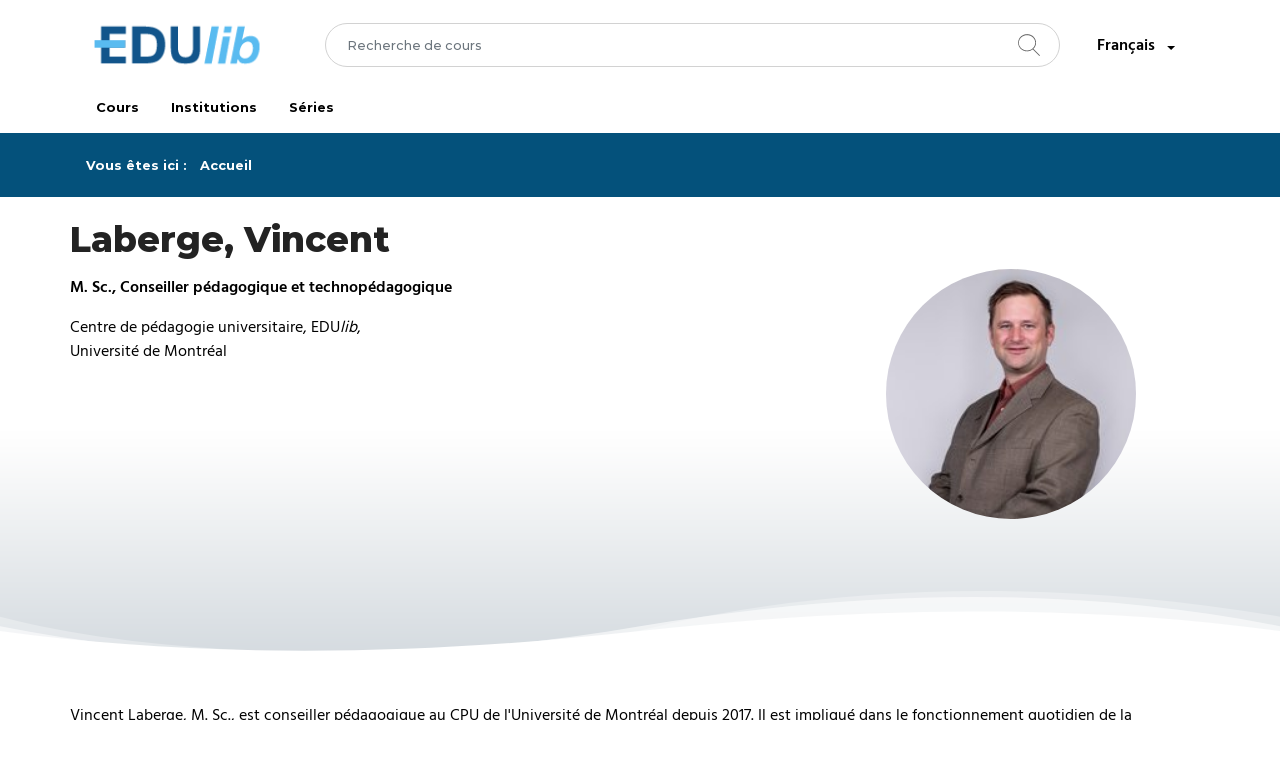

--- FILE ---
content_type: text/html; charset=utf-8
request_url: https://catalogue.edulib.org/fr/personnes/laberge-vincent/
body_size: 55624
content:

<!doctype html>
<html lang="fr-FR">
    <head>
        <title>
            
    Laberge, Vincent

             - 
            catalogue.edulib.org
        </title><meta name="viewport" content="width=device-width,initial-scale=1"><meta name="robots" content="index,follow,all"><link rel="apple-touch-icon" sizes="120x120" href="//cdn.catalogue.edulib.org/static/richie/favicon/apple-touch-icon.7f989400db13.png"><link rel="icon" type="image/png" sizes="32x32" href="//cdn.catalogue.edulib.org/static/richie/favicon/favicon-32x32.b5b2555430c9.png"><link rel="icon" type="image/png" sizes="16x16" href="//cdn.catalogue.edulib.org/static/richie/favicon/favicon-16x16.49b1c3cd9541.png"><link rel="manifest" href="//cdn.catalogue.edulib.org/static/richie/favicon/site.ceb59361021e.webmanifest"><link rel="mask-icon" href="//cdn.catalogue.edulib.org/static/richie/favicon/safari-pinned-tab.deba190c4812.svg" color="#f72c30"><link rel="shortcut icon" href="//cdn.catalogue.edulib.org/static/richie/favicon/favicon.643749660f51.ico"><meta name="msapplication-TileColor" content="#eceff1"><meta name="msapplication-config" content="//cdn.catalogue.edulib.org/static/richie/favicon/browserconfig.a66fb4e73263.xml"><meta name="theme-color" content="#ffffff"><link rel="alternate" href="https://catalogue.edulib.org/en/personnes/laberge-vincent/" hreflang="en" /><link rel="alternate" href="https://catalogue.edulib.org/fr/personnes/laberge-vincent/" hreflang="fr" /><meta name="description" content="<p><strong>M. Sc., Conseiller pédagogique et technopédagogique</strong></p><p>Centre de pédagogie universitaire, EDU<em>lib</em>,<br>
Université de Montréal </p" /><meta property="og:locale" content="fr" /><meta property="og:site_name" content="catalogue.edulib.org" /><meta property="og:determiner" content="" /><meta property="og:title" content="Laberge, Vincent" /><meta property="og:url" content="https://catalogue.edulib.org/fr/personnes/laberge-vincent/" /><meta property="og:type" content="profile" /><meta property="og:image" content="https://cdn.catalogue.edulib.org/media/filer_public_thumbnails/filer_public/eb/85/eb858537-4242-45cc-bbc2-71cc9e0f25b1/laberge_vincent.jpg__200x200_q85_crop_replace_alpha-%23FFFFFF_subject_location-428%2C224_subsampling-2_upscale.jpg" /><meta property="og:image:width" content="200" /><meta property="og:image:height" content="200" /><meta property="og:description" content="<p><strong>M. Sc., Conseiller pédagogique et technopédagogique</strong></p><p>Centre de pédagogie universitaire, EDU<em>lib</em>,<br>
Université de Montréal </p>
" /><link rel="dns-prefetch" href="/media/">

        
        



    
        
    



        


        
        <link rel="stylesheet" type="text/css" href="//cdn.catalogue.edulib.org/static/richie/css/main.78e15ebabc21.css">
        
    </head>
    <body vocab="https://schema.org/" typeof="Person">
        
    
        
    


        <svg
  style="position: absolute; width: 0; height: 0;"
  width="0"
  height="0"
  version="1.1"
  xmlns="http://www.w3.org/2000/svg"
  xmlns:xlink="http://www.w3.org/1999/xlink"
>
  <defs>
    <symbol id="icon-calendar" viewBox="0 2 32 32">
      <path d="M29.973 31.973c1.33.056 2.204-1.317 1.997-2.542-.011-8.239.022-16.48-.017-24.718-.115-1.287-1.465-1.888-2.612-1.724h-7.353c-.07-.845.164-1.754-.167-2.547-.534-.915-2.031-.28-1.83.728v1.818h-7.986c-.07-.844.165-1.753-.166-2.545-.534-.916-2.031-.282-1.83.727v1.818c-2.796.023-5.598-.047-8.39.036C.4 3.214-.131 4.512.027 5.62c.011 8.205-.022 16.412.016 24.616.123 1.338 1.525 1.898 2.703 1.737h27.227zm0-1.999H2.023V4.987h7.986c-.008.728-.146 1.786.802 1.981 1.122.195 1.3-1.065 1.194-1.886.313-.231 1.063-.025 1.536-.095h6.45c-.007.728-.146 1.786.803 1.981 1.121.195 1.3-1.066 1.194-1.886.312-.231 1.062-.025 1.535-.095h6.45v24.987zm-4.991-13.992c1.077-.016 1.043-1.214.998-1.995.019-.72.126-1.789-.791-1.983-.856-.01-1.738-.092-2.581.054-.962.452-.521 1.634-.62 2.463-.195.882.554 1.667 1.45 1.46h1.544zm-7.986 0c1.077-.016 1.043-1.214.999-1.995.016-.72.13-1.782-.785-1.982-.858-.01-1.743-.093-2.588.053-.962.452-.52 1.634-.62 2.463-.195.882.554 1.667 1.45 1.46h1.544zm-7.985 0c1.077-.016 1.043-1.214.998-1.995.017-.72.131-1.782-.785-1.982-.858-.01-1.743-.093-2.588.053-.961.452-.52 1.634-.62 2.463-.194.882.554 1.667 1.45 1.46H9.01zm15.97 7.995c1.078-.016 1.044-1.214 1-1.994.018-.722.124-1.79-.792-1.983-.856-.01-1.738-.092-2.581.054-.962.452-.521 1.634-.62 2.463-.195.882.554 1.667 1.45 1.46h1.544zm-7.985 0c1.078-.016 1.043-1.214.999-1.994-.007-.7.174-1.77-.733-1.972-.874-.033-1.778-.097-2.64.043-.962.452-.52 1.634-.62 2.463-.23 1.059.776 1.654 1.721 1.46h1.273zm-7.985 0c1.077-.016 1.043-1.214.998-1.994-.007-.7.174-1.77-.733-1.972-.873-.033-1.778-.097-2.64.043-.961.452-.52 1.634-.62 2.463-.194.882.555 1.667 1.45 1.46H9.01z"></path>
    </symbol>

    <symbol id="icon-barcode" viewBox="0 0 24 24">
      <path fill="none" d="M0 0h24v24H0z"/>
      <path d="M2 4h2v16H2V4zm4 0h1v16H6V4zm2 0h2v16H8V4zm3 0h2v16h-2V4zm3 0h2v16h-2V4zm3 0h1v16h-1V4zm2 0h3v16h-3V4z"/>
    </symbol>

    <symbol id="icon-chevron-down" viewBox="0 0 24 24" stroke-width="3" stroke-linecap="round" stroke-linejoin="round">
      <polyline points="6 9 12 15 18 9"></polyline>
    </symbol>

    <symbol id="icon-chevron-down-outline" viewBox="0 0 24 24" fill="currentColor">
      <path d="M9.2925,6.29376218 C8.9025,6.68376218 8.9025,7.31376218 9.2925,7.70376218 L13.1725,11.5837622 L9.2925,15.4637622 C8.9025,15.8537622 8.9025,16.4837622 9.2925,16.8737622 C9.6825,17.2637622 10.3125,17.2637622 10.7025,16.8737622 L15.2925,12.2837622 C15.6825,11.8937622 15.6825,11.2637622 15.2925,10.8737622 L10.7025,6.28376218 C10.3225,5.90376218 9.6825,5.90376218 9.2925,6.29376218 Z" id="Fill-1" transform="translate(12.292500, 11.583131) scale(-1, 1) rotate(-270.000000) translate(-12.292500, -11.583131) "></path>
    </symbol>

    <symbol id="icon-chevron-left-outline" viewBox="0 0 24 24" fill="currentColor">
      <path d="M14.5831 7.00313C14.9731 7.39313 14.9731 8.02313 14.5831 8.41313L10.7031 12.2931L14.5831 16.1731C14.9731 16.5631 14.9731 17.1931 14.5831 17.5831C14.1931 17.9731 13.5631 17.9731 13.1731 17.5831L8.58311 12.9931C8.19311 12.6031 8.19311 11.9731 8.58311 11.5831L13.1731 6.99313C13.5531 6.61313 14.1931 6.61313 14.5831 7.00313Z"/>
    </symbol>

    <symbol id="icon-chevron-right-outline" viewBox="0 0 24 24" fill="currentColor">
      <path d="M8.58309 17.5819C8.19309 17.1919 8.19309 16.5619 8.58309 16.1719L12.4631 12.2919L8.58309 8.41189C8.19309 8.02189 8.19309 7.39189 8.58309 7.00189C8.97309 6.61189 9.60309 6.61189 9.99309 7.00189L14.5831 11.5919C14.9731 11.9819 14.9731 12.6119 14.5831 13.0019L9.99309 17.5919C9.61309 17.9719 8.97309 17.9719 8.58309 17.5819Z"/>
    </symbol>

    <symbol id="icon-chevron-up-outline" viewBox="0 0 24 24" fill="currentColor">
      <path d="M17.5819 15.4169C17.1919 15.8069 16.5619 15.8069 16.1719 15.4169L12.2919 11.5369L8.41191 15.4169C8.02191 15.8069 7.39191 15.8069 7.00191 15.4169C6.61191 15.0269 6.61191 14.3969 7.00191 14.0069L11.5919 9.41691C11.9819 9.02691 12.6119 9.02691 13.0019 9.41691L17.5919 14.0069C17.9719 14.3869 17.9719 15.0269 17.5819 15.4169Z"/>
    </symbol>

    <symbol id="icon-clock" viewBox="0 0 32 32">
      <path d="M16 0c8.837 0 16 7.163 16 16s-7.163 16-16 16S0 24.837 0 16 7.163 0 16 0zm0 2C8.268 2 2 8.268 2 16s6.268 14 14 14 14-6.268 14-14S23.732 2 16 2z"/>
      <path d="M15.5 5.984c.647 0 1.18.492 1.244 1.122l.006.128v8.331l4.96 3.669a1.25 1.25 0 01.337 1.634l-.075.114a1.25 1.25 0 01-1.635.337l-.114-.075-5.973-4.419V7.234c0-.69.56-1.25 1.25-1.25z"/>
    </symbol>

    <symbol id="icon-pace" viewBox="0 0 32 28">
      <path d="M27.314 4.686c6.174 6.174 6.247 16.139.22 22.403l-.22.225-.043-.043-.086.076a1 1 0 01-1.232-.006l-.088-.078-3.512-3.512a1 1 0 011.327-1.492l.087.077 2.822 2.823a13.94 13.94 0 003.377-8.175h-3.982a1 1 0 01-.117-1.993l.117-.007h3.98a13.94 13.94 0 00-3.39-8.16l-2.807 2.807a1 1 0 01-1.492-1.327l.078-.087 2.806-2.806a13.94 13.94 0 00-8.16-3.375L17 6a1 1 0 01-1.993.117L15 6V2.036A13.94 13.94 0 006.84 5.41l2.806 2.806A1 1 0 018.32 9.71l-.087-.078-2.807-2.808a13.94 13.94 0 00-3.39 8.16h3.98a1 1 0 01.117 1.994l-.117.007H2.034a13.94 13.94 0 003.377 8.175l2.822-2.823a1 1 0 011.492 1.327l-.078.088-3.512 3.512a1 1 0 01-1.407.008l-.042.043c-6.248-6.249-6.248-16.38 0-22.628 6.249-6.248 16.38-6.248 22.628 0z" fill-rule="nonzero"/>
      <path d="M20.944 10.713a.25.25 0 01.343.344l-2.436 4.006a3 3 0 11-1.907-1.911z"/>
    </symbol>

    <symbol id="icon-duration" viewBox="0 0 30 28">
      <path d="M27.5 2a2 2 0 012 2v22a2 2 0 01-2 2h-25a2 2 0 01-2-2V4a2 2 0 012-2h25zm0 2h-25v22h25V4z"/><path d="M8.055 17.953a.5.5 0 01-.808.394l-3.74-2.927a.5.5 0 010-.788l3.74-2.927a.5.5 0 01.808.394v1.9h13.949v-1.9a.5.5 0 01.061-.239l.046-.07a.5.5 0 01.702-.085l3.739 2.927a.5.5 0 010 .788l-3.74 2.927a.5.5 0 01-.808-.394V16H8.054l.001 1.953zM19.548.025a1 1 0 01.993.884l.007.116v4a1 1 0 01-1.994.117l-.006-.117v-4a1 1 0 011-1zM10.548.025a1 1 0 01.993.884l.007.116v4a1 1 0 01-1.994.117l-.006-.117v-4a1 1 0 011-1z"/>
    </symbol>

    <symbol id="icon-cross" viewBox="0 0 32 32">
      <path d="M31.708 25.708c-0-0-0-0-0-0l-9.708-9.708 9.708-9.708c0-0 0-0 0-0 0.105-0.105 0.18-0.227 0.229-0.357 0.133-0.356 0.057-0.771-0.229-1.057l-4.586-4.586c-0.286-0.286-0.702-0.361-1.057-0.229-0.13 0.048-0.252 0.124-0.357 0.228 0 0-0 0-0 0l-9.708 9.708-9.708-9.708c-0-0-0-0-0-0-0.105-0.104-0.227-0.18-0.357-0.228-0.356-0.133-0.771-0.057-1.057 0.229l-4.586 4.586c-0.286 0.286-0.361 0.702-0.229 1.057 0.049 0.13 0.124 0.252 0.229 0.357 0 0 0 0 0 0l9.708 9.708-9.708 9.708c-0 0-0 0-0 0-0.104 0.105-0.18 0.227-0.229 0.357-0.133 0.355-0.057 0.771 0.229 1.057l4.586 4.586c0.286 0.286 0.702 0.361 1.057 0.229 0.13-0.049 0.252-0.124 0.357-0.229 0-0 0-0 0-0l9.708-9.708 9.708 9.708c0 0 0 0 0 0 0.105 0.105 0.227 0.18 0.357 0.229 0.356 0.133 0.771 0.057 1.057-0.229l4.586-4.586c0.286-0.286 0.362-0.702 0.229-1.057-0.049-0.13-0.124-0.252-0.229-0.357z"></path>
    </symbol>

    <symbol id="icon-envelope" viewBox="0 1 32 32">
      <path d="M29 4h-26c-1.65 0-3 1.35-3 3v20c0 1.65 1.35 3 3 3h26c1.65 0 3-1.35 3-3v-20c0-1.65-1.35-3-3-3zM12.461 17.199l-8.461 6.59v-15.676l8.461 9.086zM5.512 8h20.976l-10.488 7.875-10.488-7.875zM12.79 17.553l3.21 3.447 3.21-3.447 6.58 8.447h-19.579l6.58-8.447zM19.539 17.199l8.461-9.086v15.676l-8.461-6.59z"></path>
    </symbol>

    <symbol id="icon-facebook" viewBox="0 0 32 32">
      <path d="M19 6h5v-6h-5c-3.86 0-7 3.14-7 7v3h-4v6h4v16h6v-16h5l1-6h-6v-3c0-0.542 0.458-1 1-1z"></path>
    </symbol>

    <symbol id="icon-filter" viewBox="0 0 32 32">
      <path d="M16 0c-8.837 0-16 2.239-16 5v3l12 12v10c0 1.105 1.791 2 4 2s4-0.895 4-2v-10l12-12v-3c0-2.761-7.163-5-16-5zM2.95 4.338c0.748-0.427 1.799-0.832 3.040-1.171 2.748-0.752 6.303-1.167 10.011-1.167s7.262 0.414 10.011 1.167c1.241 0.34 2.292 0.745 3.040 1.171 0.494 0.281 0.76 0.519 0.884 0.662-0.124 0.142-0.391 0.38-0.884 0.662-0.748 0.427-1.8 0.832-3.040 1.171-2.748 0.752-6.303 1.167-10.011 1.167s-7.262-0.414-10.011-1.167c-1.24-0.34-2.292-0.745-3.040-1.171-0.494-0.282-0.76-0.519-0.884-0.662 0.124-0.142 0.391-0.38 0.884-0.662z"></path>
    </symbol>

    <symbol id="icon-linkedin" viewBox="0 0 1.5 1.5">
      <path d="M1.5 1.5c-.001-.211.002-.424-.003-.636-.006-.128-.04-.277-.16-.344A.416.416 0 00.92.537C.885.545.84.647.83.623V.499H.531v1h.31C.843 1.316.84 1.13.844.945c.002-.08.04-.175.13-.19.073-.02.169.003.194.083.034.104.017.216.021.324V1.5h.31zM.026.5h.31v1h-.31v-1zM.18.001C.065-.003-.03.125.01.235c.03.109.17.165.265.101C.375.28.391.123.302.048A.18.18 0 00.18 0z"></path>
    </symbol>

    <symbol id="icon-login" viewBox="0 2 32 32">
      <path d="M24.817 28.999v-.677c0-2.495-2.044-4.537-4.578-4.577l-8.727-.001c-2.569 0-4.658 2.054-4.658 4.578v.677L3.648 29A15.905 15.82 0 010 18.896C0 10.116 7.163 3 16 3c8.836 0 16 7.117 16 15.896A15.905 15.82 0 0128.352 29zM16 5.24c-7.592 0-13.747 6.205-13.747 13.857a13.87 13.87 0 002.78 8.355c.53-3.114 3.222-5.504 6.478-5.557l.152-.001a5.445 5.416 0 01-1.159-3.342V15.64a5.412 5.412 0 015.404-5.408 5.412 5.412 0 015.403 5.408v2.912a5.4 5.4 0 01-1.16 3.342h.045c3.37 0 6.166 2.51 6.617 5.76a13.872 13.872 0 002.933-8.557C29.746 11.446 23.592 5.24 16 5.24zm.045 7.173c-1.817 0-3.307 1.371-3.419 3.094l-.006.224.008 1.968h-.008v.818c0 1.824 1.516 3.31 3.38 3.31 1.771 0 3.229-1.342 3.369-3.041l.011-.214v-1.309l-.003-.002-.01-2.35c-.377-1.443-1.75-2.498-3.322-2.498z"></path>
    </symbol>

    <symbol id="icon-magnifying-glass" viewBox="0 0 22 22">
      <path stroke-width="1.7" d="M20.89 20.36l-5.826-5.834c1.486-1.436 2.407-3.414 2.407-5.596C17.47 4.557 13.777 1 9.235 1 4.695 1 1 4.557 1 8.93c0 4.372 3.694 7.93 8.235 7.93a8.39 8.39 0 005.249-1.825l5.841 5.85c.077.076.18.115.283.115a.4.4 0 00.272-.105.368.368 0 00.01-.534zM9.2 16c-4.136 0-7.5-3.14-7.5-7s3.364-7 7.5-7 7.5 3.14 7.5 7-3.365 7-7.5 7z"></path>
    </symbol>

    <symbol id="icon-menu" viewBox="0 0 24 24">
      <path d="M3 18H21V16H3V18ZM3 13H21V11H3V13ZM3 6V8H21V6H3Z" fill="currentColor"/>
    </symbol>

    <symbol id="icon-org" viewBox="0 0 24 24">
      <path fill="none" d="M0 0h24v24H0z"/>
      <path d="M21 21H3a1 1 0 0 1-1-1v-7.513a1 1 0 0 1 .343-.754L6 8.544V4a1 1 0 0 1 1-1h14a1 1 0 0 1 1 1v16a1 1 0 0 1-1 1zM9 19h3v-6.058L8 9.454l-4 3.488V19h3v-4h2v4zm5 0h6V5H8v2.127c.234 0 .469.082.657.247l5 4.359a1 1 0 0 1 .343.754V19zm2-8h2v2h-2v-2zm0 4h2v2h-2v-2zm0-8h2v2h-2V7zm-4 0h2v2h-2V7z"/>
    </symbol>

    <symbol id="icon-quote" viewBox="0 0 32 32">
      <path d="M7.718 27c-2.573 0-4.503-.828-5.788-2.484C.643 22.861 0 20.751 0 18.188c0-2.917.811-5.54 2.434-7.865C4.056 7.996 6.392 6.22 9.44 5l5.759 3.666c-2.177.908-3.968 1.864-5.374 2.87-1.405 1.005-2.424 2.217-3.056 3.636l.296.236a2.492 2.484 0 011.9-.827c1.621 0 3.037.503 4.244 1.507 1.208 1.006 1.811 2.455 1.811 4.347 0 2.208-.643 3.855-1.929 4.94C11.805 26.457 10.013 27 7.718 27zm16.802 0c-2.574 0-4.502-.828-5.789-2.484-1.287-1.655-1.93-3.765-1.93-6.328 0-2.917.812-5.54 2.434-7.865C20.857 7.996 23.195 6.22 26.242 5L32 8.666c-2.177.908-3.968 1.864-5.374 2.87-1.404 1.005-2.423 2.217-3.056 3.636l.296.236a2.492 2.484 0 011.9-.827c1.623 0 3.038.503 4.246 1.507 1.207 1.006 1.81 2.455 1.81 4.347 0 2.208-.643 3.855-1.93 4.94C28.606 26.457 26.815 27 24.52 27z"></path>
    </symbol>

    <symbol id="icon-search-fail" viewBox="0 0 32 32">
      <path d="M4.22 4.755c-1.176.53.246 1.191.95.936h21.316c1.176-.53-.246-1.19-.95-.936H4.221zm3.202 9.853H.955V2.454h28.797v12.154c-.571.067-1.764-.29-1.622.65.422.521 1.215.192 1.812.285.872.165.769-.841.746-1.416V1.986c-.19-.774-1.176-.364-1.763-.468H.487C-.29 1.708.122 2.693.018 3.28v11.796c.19.775 1.177.365 1.763.468 1.94-.025 3.89.049 5.823-.037.466-.177.316-.916-.182-.898zm23.996 12.586l-5.65-5.644c2.536-3.723 1.742-9.205-1.733-12.065-3.371-3.033-8.98-2.964-12.274.152-3.375 2.919-4.046 8.35-1.5 12.007 2.386 3.725 7.592 5.206 11.585 3.286.86-.828 1.496-.58 2.102.264 1.688 1.65 3.309 3.376 5.04 4.978 1.326.976 3.362-.385 2.96-1.982a1.922 1.922 0 00-.53-.996zm-19.33-4.798c-3.008-2.864-3.262-8.016-.557-11.165 2.518-3.217 7.498-4.019 10.906-1.77 3.38 2.042 4.831 6.62 3.256 10.235-1.46 3.72-5.83 5.924-9.695 4.898a8.302 8.302 0 01-3.91-2.198zm18.668 6.867c-.753.742-1.571-.094-2.08-.67l-4.876-4.87c.787-.505 1.361-2.013 2.082-.736 1.662 1.68 3.364 3.323 5.002 5.025a1 1 0 01-.128 1.251zm-7.955-17.566c-2.585-2.736-7.422-2.615-9.867.246-2.606 2.714-2.245 7.53.736 9.829 2.851 2.473 7.662 1.857 9.807-1.242 1.98-2.61 1.682-6.555-.676-8.833zm-8.97.661c2.307-2.453 6.684-2.221 8.721.46 1.21 1.467 1.612 3.54 1.063 5.357H12.35c-.612-2.022-.038-4.336 1.48-5.817zm8.307 8.298c-2.333 2.484-6.777 2.208-8.788-.542-.805-.787-.62-1.186.403-1.003h9.494a5.844 5.844 0 01-1.109 1.545zm-5.733-4.71c.682.413 1.09-.572 1.577-.913.487.34.894 1.326 1.576.913.414-.681-.573-1.088-.914-1.575.341-.486 1.328-.893.914-1.574-.682-.413-1.089.572-1.576.913-.488-.34-.895-1.327-1.577-.913-.414.682.573 1.088.914 1.574-.321.478-1.36.912-.914 1.575z"></path>
    </symbol>

    <symbol id="icon-stopwatch" viewBox="-1 0 32 32">
      <path d="M16 6.038v-2.038h4v-2c0-1.105-0.895-2-2-2h-6c-1.105 0-2 0.895-2 2v2h4v2.038c-6.712 0.511-12 6.119-12 12.962 0 7.18 5.82 13 13 13s13-5.82 13-13c0-6.843-5.288-12.451-12-12.962zM22.071 26.071c-1.889 1.889-4.4 2.929-7.071 2.929s-5.182-1.040-7.071-2.929c-1.889-1.889-2.929-4.4-2.929-7.071s1.040-5.182 2.929-7.071c1.814-1.814 4.201-2.844 6.754-2.923l-0.677 9.813c-0.058 0.822 0.389 1.181 0.995 1.181s1.053-0.36 0.995-1.181l-0.677-9.813c2.552 0.079 4.94 1.11 6.754 2.923 1.889 1.889 2.929 4.4 2.929 7.071s-1.040 5.182-2.929 7.071z"></path>
    </symbol>

    <symbol id="icon-twitter" viewBox="0 0 32 32">
      <path d="M32 7.075c-1.175 0.525-2.444 0.875-3.769 1.031 1.356-0.813 2.394-2.1 2.887-3.631-1.269 0.75-2.675 1.3-4.169 1.594-1.2-1.275-2.906-2.069-4.794-2.069-3.625 0-6.563 2.938-6.563 6.563 0 0.512 0.056 1.012 0.169 1.494-5.456-0.275-10.294-2.888-13.531-6.862-0.563 0.969-0.887 2.1-0.887 3.3 0 2.275 1.156 4.287 2.919 5.463-1.075-0.031-2.087-0.331-2.975-0.819 0 0.025 0 0.056 0 0.081 0 3.181 2.263 5.838 5.269 6.437-0.55 0.15-1.131 0.231-1.731 0.231-0.425 0-0.831-0.044-1.237-0.119 0.838 2.606 3.263 4.506 6.131 4.563-2.25 1.762-5.075 2.813-8.156 2.813-0.531 0-1.050-0.031-1.569-0.094 2.913 1.869 6.362 2.95 10.069 2.95 12.075 0 18.681-10.006 18.681-18.681 0-0.287-0.006-0.569-0.019-0.85 1.281-0.919 2.394-2.075 3.275-3.394z"></path>
    </symbol>

    <symbol id="icon-arrow-right" viewBox="0 0 16 16" fill="currentColor">
      <path fill-rule="evenodd" d="M10.146 4.646a.5.5 0 01.708 0l3 3a.5.5 0 010 .708l-3 3a.5.5 0 01-.708-.708L12.793 8l-2.647-2.646a.5.5 0 010-.708z" clip-rule="evenodd"/>
      <path fill-rule="evenodd" d="M2 8a.5.5 0 01.5-.5H13a.5.5 0 010 1H2.5A.5.5 0 012 8z" clip-rule="evenodd"/>
    </symbol>

    <symbol id="icon-check" viewBox="0 0 23 19">
      <path d="M19.353956.9132912c.630694-.7700695 1.80988-.9164635 2.633785-.3269803.760528.5441384.952489 1.5250927.481463 2.2784694l-.131623.1832185L9.907807 18.22459l-8.625441-7.9714526c-.737812-.6818703-.744518-1.7936679-.014978-2.4832695.673422-.6365553 1.738782-.6908614 2.479008-.1591401l.177868.1451414 5.590879 5.1661911L19.353956.9132912z" fill-rule="nonzero"/>
    </symbol>

    <symbol id="icon-info-rounded" viewBox="0 0 32 32">
      <path fill-rule="evenodd" clip-rule="evenodd" d="M32 16c0 8.837-7.163 16-16 16S0 24.837 0 16 7.163 0 16 0s16 7.163 16 16Zm-18.052-.652a2.05 2.05 0 1 1 4.1 0v9a2.05 2.05 0 1 1-4.1 0v-9Zm2.05-4.777a2.484 2.484 0 1 0 0-4.968 2.484 2.484 0 0 0 0 4.968Z" />
    </symbol>

    <symbol id="icon-warning" viewBox="0 0 32 32">
      <path fill-rule="evenodd" clip-rule="evenodd" d="M14.275 1.943c.772-1.318 2.678-1.318 3.45 0l13.51 23.045c.781 1.334-.18 3.012-1.726 3.012H2.491C.945 28-.016 26.322.765 24.988l13.51-23.045ZM17.5 17.886a1.504 1.504 0 0 1-3 0l-.548-7.187A2.052 2.052 0 0 1 16 8.5a2.052 2.052 0 0 1 2.048 2.2l-.548 7.187Zm-1.5 2.99a2.044 2.044 0 1 0 0 4.088 2.044 2.044 0 0 0 0-4.088Z" fill="currentColor" />
    </symbol>

    <symbol id="icon-certificate" viewBox="0 0 25 34">
      <path fill-rule="evenodd" d="M16.8672011 1.15352755a1.89800194 1.89800194 0 01.0828731.14354057c.5834393 1.12089675 1.7634976 1.80220372 3.0259423 1.74702855 1.0472388-.0457696 1.9332973.76608166 1.9790669 1.81332054a1.8980019 1.8980019 0 010 .16574637c-.0551752 1.26244468.6261318 2.44250297 1.7470285 3.02594221.9298203.48398181 1.2912438 1.63009484.807262 2.55991511a1.89803831 1.89803831 0 01-.0828732.1435406c-.6790055 1.0657215-.6790055 2.4283355 0 3.4940571.5632571.8840506.3032025 2.0573254-.5808482 2.6205825a1.89800314 1.89800314 0 01-.1435406.0828731c-1.1208967.5834393-1.8022037 1.7634976-1.7470285 3.0259423.0457696 1.0472388-.7660817 1.9332973-1.8133206 1.9790669a1.89800029 1.89800029 0 01-.1657463 0c-1.2288406-.0537065-2.3796224.5903832-2.9780934 1.6584595L16.99959 33.99959l-4.4826871-3.8258223L7.99959002 33.99959 7.999 23.612l-.04689927-.0831754c-.61087906-1.0172858-1.73293693-1.6260124-2.92893715-1.5737412-1.04723888.0457696-1.93329731-.7660817-1.97906691-1.8133206a1.89800029 1.89800029 0 010-.1657463c.05517517-1.2624447-.6261318-2.442503-1.74702855-3.0259423-.92982027-.4839818-1.29124376-1.6300948-.80726195-2.5599151a1.89802177 1.89802177 0 01.08287318-.1435405c.67900544-1.0657216.67900544-2.4283356 0-3.4940571-.56325707-.88405071-.30320247-2.05732545.5808482-2.62058252a1.89800297 1.89800297 0 01.14354057-.08287319c1.12089675-.58343924 1.80220372-1.76349753 1.74702855-3.02594221-.0457696-1.04723888.76608166-1.93329731 1.81332054-1.97906691a1.8980019 1.8980019 0 01.16574637 0c1.26244468.05517517 2.44250297-.6261318 3.02594221-1.74702855C8.5330876.36724785 9.67920063.00582436 10.6090209.48980617a1.8980041 1.8980041 0 01.1435406.08287318c1.0657215.67900544 2.4283355.67900544 3.4940571 0 .8840506-.56325707 2.0573254-.30320247 2.6205825.5808482zm-.6470535 1.68089814c-.4798116-.7530802-1.4792679-.97460819-2.2323481-.49479661-.9078369.57841204-2.0685821.57841204-2.976419 0a1.61680557 1.61680557 0 00-.1222753-.07059567c-.7920691-.4122808-1.76838761-.10440154-2.18066841.68766758-.4970038.95483797-1.50223864 1.53521058-2.57765448 1.48820951a1.61681987 1.61681987 0 00-.14119135 0c-.89209238.03898891-1.58366938.79377943-1.54468046 1.68587181.04700107 1.07541584-.53337154 2.08065068-1.48820951 2.57765448a1.61681747 1.61681747 0 00-.1222753.07059568c-.7530802.47981157-.97460819 1.47926784-.49479661 2.23234803.57841204.9078369.57841204 2.0685821 0 2.976419a1.6168252 1.6168252 0 00-.07059567.1222753c-.4122808.7920691-.10440154 1.7683876.68766758 2.1806684.95483797.4970038 1.53521058 1.5022387 1.48820951 2.5776545a1.61682101 1.61682101 0 000 .1411914c.03898891.8920924.79377943 1.5836694 1.68587181 1.5446804 1.07541584-.047001 2.08065068.5333716 2.57765448 1.4882095a1.61680568 1.61680568 0 00.07059568.1222753c.47981157.7530802 1.47926784.9746082 2.23234803.4947967.9078369-.5784121 2.0685821-.5784121 2.976419 0a1.6168244 1.6168244 0 00.1222753.0705956c.7920691.4122808 1.7683876.1044016 2.1806684-.6876676.4970038-.9548379 1.5022387-1.5352105 2.5776545-1.4882095.0470414.002056.09415.002056.1411914 0 .8920924-.0389889 1.5836694-.7937794 1.5446804-1.6858718-.047001-1.0754158.5333716-2.0806507 1.4882095-2.5776545a1.61680477 1.61680477 0 00.1222753-.0705956c.7530802-.4798116.9746082-1.4792679.4947967-2.2323481-.5784121-.9078369-.5784121-2.0685821 0-2.976419a1.61680477 1.61680477 0 00.0705956-.1222753c.4122808-.7920691.1044016-1.76838761-.6876676-2.18066841-.9548379-.4970038-1.5352105-1.50223864-1.4882095-2.57765448a1.61677273 1.61677273 0 000-.14119135c-.0389889-.89209238-.7937794-1.58366938-1.6858718-1.54468046-1.0754158.04700107-2.0806507-.53337154-2.5776545-1.48820951a1.61681655 1.61681655 0 00-.0705956-.1222753zm1.4110182 5.84602479c.3802639.27206918.4762443.7625463.2407314 1.13923468l-.0658117.09160925L11.5911987 17.49959l-4.31272082-3.9857263c-.36890594-.3409351-.37225874-.8968339-.00748869-1.2416347.33671082-.3182777.86939103-.3454307 1.23950397-.0795701l.08893393.0725707 2.79543961 2.5830956 4.9194064-6.00438461c.3153471-.38503472.90494-.45823173 1.3168927-.16349011z" />
    </symbol>

    <symbol id="icon-checklist" viewBox="0 0 26 20">
      <path d="M26 11c0-.5522847-.4228422-1-.9444444-1H9.9444444C9.4228422 10 9 10.4477153 9 11s.4228422 1 .9444444 1h15.1111112C25.5771578 12 26 11.5522847 26 11zm0-7c0-.5522847-.4228422-1-.9444444-1H9.9444444C9.4228422 3 9 3.4477153 9 4s.4228422 1 .9444444 1h15.1111112C25.5771578 5 26 4.5522847 26 4zm0 14c0-.5522847-.4228422-1-.9444444-1H9.9444444C9.4228422 17 9 17.4477153 9 18s.4228422 1 .9444444 1h15.1111112C25.5771578 19 26 18.5522847 26 18zM5 11c0-1.1045695-.8954305-2-2-2s-2 .8954305-2 2 .8954305 2 2 2c.530433 0 1.0391408-.2107137 1.4142136-.5857864C4.7892863 12.0391408 5 11.530433 5 11zm-2 5c1.1045695 0 2 .8954305 2 2 0 .530433-.2107137 1.0391408-.5857864 1.4142136C4.0391408 19.7892863 3.530433 20 3 20c-1.1045695 0-2-.8954305-2-2s.8954305-2 2-2zM5.7990413.100478c.2074167.1511496.2597697.4236369.1313081.6329082l-.0358973.050894L2.5045138 5 .1521207 2.7857076c-.2012215-.1894084-.2030503-.4982411-.0040848-.6897971.1836605-.1768209.4742133-.1919059.6760931-.0442056l.0485094.0403171 1.5247852 1.4350531L5.0807362.1913059c.1720075-.2139082.4936037-.2545732.7183051-.0908279z" fill-rule="nonzero"/>
    </symbol>

    <symbol id="icon-creditCard" viewBox="0 0 23 16">
      <path d="M2.20057327 0C1.01589717 0 .048773.9596134.048773 2.1388255v11.722348C.048773 15.0403851 1.01589717 16 2.20057327 16H19.8969727c1.1846761 0 2.1518003-.9596149 2.1518003-2.1388265V2.1388255C22.048773.9596134 21.0816488 0 19.8969727 0H2.20057327zm0 .7810832H19.8969727c.7635308 0 1.3670996.5977398 1.3670996 1.3577423v1.3440119H.83347368V2.1388255c0-.7600025.60356583-1.3577423 1.36709959-1.3577423zM.83347368 4.2639206H21.2640723v1.5102972H.83347368V4.2639206zm0 2.292143H21.2640723v7.3051099c0 .760004-.6035688 1.3577429-1.3670996 1.3577429H2.20057327c-.76353376 0-1.36709959-.5977389-1.36709959-1.3577429V6.5560636zM14.3044437 8.969489c-.5931173.000059-1.1622736.2347146-1.5816691.6521731-.419391.4174601-.6551945.9839934-.6551945 1.5743712 0 .5903778.2358035 1.1569113.6551945 1.5743713.4193955.41746.9885518.6528772 1.5816691.6529363.4755174-.000307.9338968-.1537777 1.3134527-.4286811.3801298.2754171.8397845.4286811 1.3157556.4286811.5931885 0 1.1622102-.2346586 1.581665-.6521747.4194385-.4175146.6551945-.9846784.6551945-1.5751329 0-.590456-.235756-1.1568565-.6551945-1.5743712-.4194548-.4175146-.9884765-.6521731-1.581665-.6521731-.4760586 0-.9355828.153168-1.3157556.4286795-.3795559-.2749033-.8379353-.4283725-1.3134527-.4286795zm-10.97433155.5934391c-.14225092-.0031451-.27506946.0705963-.34712269.1927237-.07205323.1221275-.07205323.2735086 0 .3956361s.20487177.1958688.34712269.1927237h4.93810412c.14225092.0031451.27506946-.0705962.34712269-.1927237.07205323-.1221275.07205323-.2735086 0-.3956361-.07205323-.1221274-.20487177-.1958688-.34712269-.1927237H3.33011215zm10.97433155.187643c.2725542.0002037.5363549.0767848.7640083.2173916-.0566171.0851835-.1059829.1744765-.1501956.2662093-.0051901.0109229-.010232.021831-.0153332.0327981-.0849702.183913-.1440638.3785363-.1762516.5797103-.0023727.0150263-.0047453.029905-.0069697.0450052-.0139392.1005641-.0237561.2016862-.0237561.3043478 0 .1026602.0097872.2045469.0237561.305111.0020761.0150854.0044487.0299789.0069697.0450052.0321937.2011725.0912873.3957973.1762516.5797103.0050419.0109228.0100837.0219047.0153332.0327981.044057.0914125.0930372.1805269.1494304.2654462-.2275244.1403883-.4909172.2171864-.7632431.2173916-.3852146-.0000797-.7544643-.1522087-1.0268566-.4233422-.2724088-.2711512-.4252455-.6386568-.4253048-1.0221202.0000593-.3834633.152896-.7502073.4253048-1.0213569.2723923-.2711335.641642-.4240255 1.0268566-.4241054zm2.6292083 0c.385317 0 .7544006.1521363 1.026854.4233407.2724682.2712056.4253033.6385799.4253033 1.0221215 0 .3835416-.1528351.7509158-.4253033 1.0221202-.2724534.2712058-.641537.4241038-1.026854.4241038-.3853199 0-.7544035-.152898-1.0268554-.4241038-.0025209-.0025093-.0044487-.0051662-.0069696-.0076755a.38870154.38870154 0 00-.0007652-.0014761c-.2671001-.2702006-.417312-.6339069-.4176367-1.0129671.0003247-.3790603.1505529-.7420049.4176367-1.0122054a.39127193.39127193 0 00.0123081-.0137274c.272053-.268543.6389834-.4195309 1.0222821-.4195309zm-13.64108838 1.925249c-.21301216.0149431-.37503437.1964984-.36482837.4088113.010206.2123129.18890304.3776403.40237541.3722708h2.1111851c.1422545.0031509.27507894-.070589.34713572-.1927186.07205678-.1221297.07205678-.2735152 0-.3956449-.07205678-.1221297-.20488122-.1958696-.34713572-.1927186h-2.1111851a.39419308.39419308 0 00-.03754704 0z" fill-rule="nonzero"/>
    </symbol>

    <symbol id="icon-round-close" viewBox="0 0 24 24">
      <path fill-rule="evenodd" d="M12 0c6.627417 0 12 5.372583 12 12s-5.372583 12-12 12S0 18.627417 0 12 5.372583 0 12 0zm4.942462 7.0575379c-.41005-.4100505-1.074874-.4100505-1.484924 0L12 10.515 8.542462 7.0575379l-.079746-.0720792c-.412412-.3363696-1.020756-.3123432-1.405178.0720792-.410051.4100505-.410051 1.0748737 0 1.4849242L10.515 12l-3.457462 3.4575379-.072079.0797457c-.33637.4124125-.312343 1.0207562.072079 1.4051785.41005.4100505 1.074874.4100505 1.484924 0L12 13.485l3.457538 3.4574621.079746.0720792c.412412.3363696 1.020756.3123432 1.405178-.0720792.410051-.4100505.410051-1.0748737 0-1.4849242L13.485 12l3.457462-3.4575379.072079-.0797457c.33637-.4124125.312343-1.0207562-.072079-1.4051785z"/>
    </symbol>

    <symbol id="icon-plus" viewBox="0 0 24 24">
      <path d="M19 13H13V19H11V13H5V11H11V5H13V11H19V13Z"/>
    </symbol>

    <symbol id="icon-three-vertical-dots" viewBox="0 0 8 32">
      <path d="M4 24c2.209139 0 4 1.790861 4 4s-1.790861 4-4 4-4-1.790861-4-4 1.790861-4 4-4Zm0-12c2.209139 0 4 1.790861 4 4s-1.790861 4-4 4-4-1.790861-4-4 1.790861-4 4-4ZM4 0c2.209139 0 4 1.790861 4 4S6.209139 8 4 8 0 6.209139 0 4s1.790861-4 4-4Z" fill-rule="evenodd"/>
    </symbol>

    <symbol id='icon-school' fill='currentColor' viewBox='0 0 24 24'>
      <path d='M4.86093507,12.7064857 L4.86093507,15.3820842 C4.86093507,16.0771685 5.24180318,16.7246443 5.85119216,17.0579039 L10.6120435,19.6573287 C11.1833457,19.9715449 11.8689083,19.9715449 12.4402105,19.6573287 L17.2010618,17.0579039 C17.8104508,16.7246443 18.1913189,16.0771685 18.1913189,15.3820842 L18.1913189,12.7064857 L12.4402105,15.8486476 C11.8689083,16.1628638 11.1833457,16.1628638 10.6120435,15.8486476 L4.86093507,12.7064857 Z M10.6120435,3.50852087 L2.58524812,7.88850413 C1.92825063,8.25032883 1.92825063,9.2024991 2.58524812,9.56432381 L10.6120435,13.9443071 C11.1833457,14.2585233 11.8689083,14.2585233 12.4402105,13.9443071 L20.0956595,9.76427956 L20.0956595,15.3916059 C20.0956595,15.9152995 20.5241361,16.3437762 21.0478297,16.3437762 C21.5715234,16.3437762 22,15.9152995 22,15.3916059 L22,9.28819443 C22,8.93589143 21.8095659,8.62167524 21.5048715,8.45028459 L12.4402105,3.50852087 C11.8689083,3.20382638 11.1833457,3.20382638 10.6120435,3.50852087 Z' id='Shape'></path>
    </symbol>
  </defs>
</svg>

        

        
        

        <div id="modal-exclude">

        
        
        <a href="#site-content" class="offscreen-focusable skip-to-content" accesskey="c">Passer au contenu principal</a>
        
            

            

            <div id="site-header">
                <div class="topbar " id="main-menu">
                    <div class="topbar__container">
                        <header class="topbar__header">
                            <div class="topbar__brand">
                                <a href="/" title="Aller à la page d'accueil" rel="home" accesskey="h">
                                
                                    <img src="//cdn.catalogue.edulib.org/static/richie/images/logo.c300606f98bf.png" class="topbar__logo" alt="catalogue.edulib.org">
                                
                                </a>

                                <button
                                    class="topbar__hamburger"
                                    data-target="main-menu"
                                    aria-label="Menu"
                                    aria-expanded="false"
                                >&#8801;</button>
                            </div>
                            <div class="topbar__menu topbar__menu--aside">
                                
                                <div class="topbar__search richie-react richie-react--root-search-suggest-field"
                                    data-props='{"courseSearchPageUrl": "/fr/cours/"}'></div>
                                
                                <ul class="topbar__list topbar__list--controls">
                                    
                                        
                                    
                                    

                                </ul>

                                <script data-language-selector type="application/json">
  {
    "currentLanguage": "fr",
    "languages": {
      
      "en": {
        "code": "en",
        "name": "Anglais",
        "url": "/en/personnes/laberge-vincent/"
      
      },
      
      
      "fr": {
        "code": "fr",
        "name": "Français",
        "url": "/fr/personnes/laberge-vincent/"
      
      }
      
      
    }
  }
  </script><div class="richie-react richie-react--language-selector" data-props-source="[data-language-selector]"></div>

                            </div>
                        </header>

                        <nav class="topbar__menu">
                            <ul class="topbar__list">
                                <li class="topbar__item
            
            
            
            "><a href="/fr/cours/">Cours</a></li><li class="topbar__item
            
            
            
            "><a href="/fr/institutions/">Institutions</a></li><li class="topbar__item
            
            
            
            "><a href="/fr/series/">Séries</a></li>

                            </ul>
                        </nav>
                    </div>
                </div>
            </div>
            
            
            

            <main id="site-content" class="body-content">
                
<div class="subheader subheader--alternative">
    
    
<div class="breadcrumbs">
    <ul class="breadcrumbs__list">
        <li class="breadcrumbs__item">Vous êtes ici :</li>
        
<li class="breadcrumbs__item">
    
    <span class="active">Accueil</span>
    
</li>


    </ul>
</div>

    

    <div class="subheader__container"><div class="subheader__intro"><div class="subheader__main"><h1 class="subheader__title">Laberge, Vincent</h1><div class="subheader__content"><p><strong>M. Sc., Conseiller pédagogique et technopédagogique</strong></p><p>Centre de pédagogie universitaire, EDU<em>lib</em>,<br>
Université de Montréal </p></div></div><div class="subheader__aside"><div class="subheader__cartouche"><div class="subheader__media subheader__media--locket"><img
                                    src="https://cdn.catalogue.edulib.org/media/filer_public_thumbnails/filer_public/eb/85/eb858537-4242-45cc-bbc2-71cc9e0f25b1/laberge_vincent.jpg__200x200_q85_crop_replace_alpha-%23FFFFFF_subject_location-428%2C224_subsampling-2_upscale.jpg"
                                    srcset="
                                        https://cdn.catalogue.edulib.org/media/filer_public_thumbnails/filer_public/eb/85/eb858537-4242-45cc-bbc2-71cc9e0f25b1/laberge_vincent.jpg__200x200_q85_crop_replace_alpha-%23FFFFFF_subject_location-428%2C224_subsampling-2_upscale.jpg 200w
                                        ,https://cdn.catalogue.edulib.org/media/filer_public_thumbnails/filer_public/eb/85/eb858537-4242-45cc-bbc2-71cc9e0f25b1/laberge_vincent.jpg__400x400_q85_crop_replace_alpha-%23FFFFFF_subject_location-428%2C224_subsampling-2_upscale.jpg 400w
                                        ,https://cdn.catalogue.edulib.org/media/filer_public_thumbnails/filer_public/eb/85/eb858537-4242-45cc-bbc2-71cc9e0f25b1/laberge_vincent.jpg__600x600_q85_crop_replace_alpha-%23FFFFFF_subject_location-428%2C224_subsampling-2_upscale.jpg 600w
                                    "
                                    sizes="200px"
                                    alt="avatar de Laberge, Vincent"
                                /></div></div></div></div></div>
</div>


                <div class="person-detail"><div class="person-detail__maincontent person-detail__block"><div class="person-detail__row"><p>Vincent Laberge, M. Sc., est conseiller pédagogique au CPU de l'Université de Montréal depuis 2017. Il est impliqué dans le fonctionnement quotidien de la plateforme EDUlib et les contrôles de qualité pré-publication pour l'UdeM. Ses champs de compétences sont le design pédagogique, la classe inversée, l'intégration multimédia, la recherche-action et les communautés de pratique en enseignement. </p><p>Profil LinkedIn : <a href="https://www.linkedin.com/in/vincent-laberge-031a5422/">Vincent Laberge | LinkedIn</a></p></div></div><div class="person-detail__organizations person-detail__block person-detail__block--gradient-neutral person-detail__block--arc"><div class="person-detail__row"><section class="organization-glimpse-list"><h2 class="person-detail__title">Organisations</h2><div
    class="organization-glimpse"
    property="contributor"
    typeof="CollegeOrUniversity"
><a href="/fr/institutions/umontreal/" title="Université de Montréal"><meta property="url" content="https://catalogue.edulib.org/fr/institutions/umontreal/"/><div class="organization-glimpse__logo"><img src="https://cdn.catalogue.edulib.org/media/filer_public_thumbnails/filer_public/fc/61/fc611184-99d2-4638-bc4c-5408d92efc82/udem_logo.png__200x113_q85_replace_alpha-%23FFFFFF_subsampling-2_upscale.jpg"
                    srcset="
                        https://cdn.catalogue.edulib.org/media/filer_public_thumbnails/filer_public/fc/61/fc611184-99d2-4638-bc4c-5408d92efc82/udem_logo.png__200x113_q85_replace_alpha-%23FFFFFF_subsampling-2_upscale.jpg 200w
                        ,https://cdn.catalogue.edulib.org/media/filer_public_thumbnails/filer_public/fc/61/fc611184-99d2-4638-bc4c-5408d92efc82/udem_logo.png__400x225_q85_replace_alpha-%23FFFFFF_subsampling-2_upscale.jpg 400w
                        
                        
                    "
                    sizes="(min-width: 576px) 50vw, (min-width: 1200px) 25vw, 100vw"
                    alt=""
                    property="logo"
                /></div><div class="organization-glimpse__content"><h2 class="organization-glimpse__title" property="name">Université de Montréal</h2></div></a></div></section></div></div><div id="page_courses" class="person-detail__courses person-detail__block"><div class="person-detail__row"><section class="course-glimpse-list"><h2 class="person-detail__title">Cours</h2><div class="course-glimpse"><div aria-hidden="true" class="course-glimpse__media"><a tabindex="-1" href="/fr/cours/studiumfc-umontreal-cofad/"><img src="https://cdn.catalogue.edulib.org/media/filer_public_thumbnails/filer_public/95/d5/95d57e2d-ce0a-40c8-9422-34ce50c09c17/cofad_-_image_haut_contraste.png__300x170_q85_crop_replace_alpha-%23FFFFFF_subsampling-2_upscale.jpg"
                    srcset="
                        https://cdn.catalogue.edulib.org/media/filer_public_thumbnails/filer_public/95/d5/95d57e2d-ce0a-40c8-9422-34ce50c09c17/cofad_-_image_haut_contraste.png__800x457_q85_crop_replace_alpha-%23FFFFFF_subsampling-2_upscale.jpg 300w
                        
                        
                    "
                    sizes="300px"
                    
                    alt=""
                /></a></div><div class="course-glimpse__content"><div class="course-glimpse__wrapper"><h3 class="course-glimpse__title"><a class="course-glimpse__link" href="/fr/cours/studiumfc-umontreal-cofad/"><span class="course-glimpse__title-text">COFAD : Concevoir et encadrer un module de cours à distance</span></a></h3><div class="course-glimpse__organization-logo"><img src="https://cdn.catalogue.edulib.org/media/filer_public_thumbnails/filer_public/fc/61/fc611184-99d2-4638-bc4c-5408d92efc82/udem_logo.png__200x113_q85_replace_alpha-%23FFFFFF_subsampling-2_upscale.jpg"
                                srcset="
                                    https://cdn.catalogue.edulib.org/media/filer_public_thumbnails/filer_public/fc/61/fc611184-99d2-4638-bc4c-5408d92efc82/udem_logo.png__200x113_q85_replace_alpha-%23FFFFFF_subsampling-2_upscale.jpg 200w
                                    ,https://cdn.catalogue.edulib.org/media/filer_public_thumbnails/filer_public/fc/61/fc611184-99d2-4638-bc4c-5408d92efc82/udem_logo.png__400x225_q85_replace_alpha-%23FFFFFF_subsampling-2_upscale.jpg 400w
                                    
                                    
                                "
                                
                                alt=""
                            /></div><div class="course-glimpse__metadata course-glimpse__metadata--organization"><svg role="img" aria-label="Organisation" class="icon icon--small"><title>Organisation</title><use href="#icon-org" /></svg><span class="title">Université de Montréal</span></div><div class="course-glimpse__metadata course-glimpse__metadata--code"><svg role="img" aria-label="Code du cours" class="icon icon--small"><title>Code du cours</title><use href="#icon-barcode" /></svg><span>COFAD</span></div></div><div class="course-glimpse__icon"><span class="category-badge"><img src="https://cdn.catalogue.edulib.org/media/filer_public_thumbnails/filer_public/f0/81/f081b683-90d9-4b54-8375-d51b2053019a/apple-touch-icon-180x180.png__40x40_q85_crop_subsampling-2_upscale.jpg"
                    srcset="
                    https://cdn.catalogue.edulib.org/media/filer_public_thumbnails/filer_public/f0/81/f081b683-90d9-4b54-8375-d51b2053019a/apple-touch-icon-180x180.png__40x40_q85_crop_subsampling-2_upscale.jpg 40w
                    ,https://cdn.catalogue.edulib.org/media/filer_public_thumbnails/filer_public/f0/81/f081b683-90d9-4b54-8375-d51b2053019a/apple-touch-icon-180x180.png__80x80_q85_crop_subsampling-2_upscale.jpg 80w
                    ,https://cdn.catalogue.edulib.org/media/filer_public_thumbnails/filer_public/f0/81/f081b683-90d9-4b54-8375-d51b2053019a/apple-touch-icon-180x180.png__120x120_q85_crop_subsampling-2_upscale.jpg 120w
                    "
                    sizes="40px"
                    class="category-badge__icon"
                    alt=""><span class="offscreen">Catégorie</span><span class="category-badge__title">StudiUM fc</span></span></div><div class="course-glimpse-footer"><div class="course-glimpse-footer__date"><svg role="img" aria-label="Date du cours" class="icon icon--medium"><title>Date du cours</title><use href="#icon-calendar" /></svg>
                Toujours ouvert
                
            </div></div></div></div><div class="course-glimpse"><div aria-hidden="true" class="course-glimpse__media"><a tabindex="-1" href="/fr/cours/umontreal-gpt101/"><img src="https://cdn.catalogue.edulib.org/media/filer_public_thumbnails/filer_public/e9/59/e959cbe7-e7b3-4824-a9a8-ea2e907bf541/chatgpt-2_00540_ban.png__300x170_q85_crop_replace_alpha-%23FFFFFF_subsampling-2_upscale.jpg"
                    srcset="
                        https://cdn.catalogue.edulib.org/media/filer_public_thumbnails/filer_public/e9/59/e959cbe7-e7b3-4824-a9a8-ea2e907bf541/chatgpt-2_00540_ban.png__800x457_q85_crop_replace_alpha-%23FFFFFF_subsampling-2_upscale.jpg 300w
                        
                        
                    "
                    sizes="300px"
                    
                    alt=""
                /></a></div><div class="course-glimpse__content"><div class="course-glimpse__wrapper"><h3 class="course-glimpse__title"><a class="course-glimpse__link" href="/fr/cours/umontreal-gpt101/"><span class="course-glimpse__title-text">GPT101 : ChatGPT pour tous!</span></a></h3><div class="course-glimpse__organization-logo"><img src="https://cdn.catalogue.edulib.org/media/filer_public_thumbnails/filer_public/fc/61/fc611184-99d2-4638-bc4c-5408d92efc82/udem_logo.png__200x113_q85_replace_alpha-%23FFFFFF_subsampling-2_upscale.jpg"
                                srcset="
                                    https://cdn.catalogue.edulib.org/media/filer_public_thumbnails/filer_public/fc/61/fc611184-99d2-4638-bc4c-5408d92efc82/udem_logo.png__200x113_q85_replace_alpha-%23FFFFFF_subsampling-2_upscale.jpg 200w
                                    ,https://cdn.catalogue.edulib.org/media/filer_public_thumbnails/filer_public/fc/61/fc611184-99d2-4638-bc4c-5408d92efc82/udem_logo.png__400x225_q85_replace_alpha-%23FFFFFF_subsampling-2_upscale.jpg 400w
                                    
                                    
                                "
                                
                                alt=""
                            /></div><div class="course-glimpse__metadata course-glimpse__metadata--organization"><svg role="img" aria-label="Organisation" class="icon icon--small"><title>Organisation</title><use href="#icon-org" /></svg><span class="title">Université de Montréal</span></div><div class="course-glimpse__metadata course-glimpse__metadata--code"><svg role="img" aria-label="Code du cours" class="icon icon--small"><title>Code du cours</title><use href="#icon-barcode" /></svg><span>UMONTREALX-GPT101</span></div></div><div class="course-glimpse__icon"><span class="category-badge"><img src="https://cdn.catalogue.edulib.org/media/filer_public_thumbnails/filer_public/46/2b/462b67e3-35d9-41cb-b86a-b047d1b164da/favicon_edx.png__40x40_crop_subsampling-2_upscale.png"
                    srcset="
                    https://cdn.catalogue.edulib.org/media/filer_public_thumbnails/filer_public/46/2b/462b67e3-35d9-41cb-b86a-b047d1b164da/favicon_edx.png__40x40_crop_subsampling-2_upscale.png 40w
                    ,https://cdn.catalogue.edulib.org/media/filer_public_thumbnails/filer_public/46/2b/462b67e3-35d9-41cb-b86a-b047d1b164da/favicon_edx.png__80x80_crop_subsampling-2_upscale.png 80w
                    ,https://cdn.catalogue.edulib.org/media/filer_public_thumbnails/filer_public/46/2b/462b67e3-35d9-41cb-b86a-b047d1b164da/favicon_edx.png__120x120_crop_subsampling-2_upscale.png 120w
                    "
                    sizes="40px"
                    class="category-badge__icon"
                    alt=""><span class="offscreen">Catégorie</span><span class="category-badge__title">edX</span></span></div><div class="course-glimpse-footer"><div class="course-glimpse-footer__date"><svg role="img" aria-label="Date du cours" class="icon icon--medium"><title>Date du cours</title><use href="#icon-calendar" /></svg>
                Termine le
                
                    30 avril 2026
                
            </div></div></div></div></section></div></div></div>
            </main>

            
            <footer id="site-footer">
                <div class="body-footer">
                    <div class="body-footer__container">
                        <div class="body-footer__brand">
                            
                                <a href="/">
                                    <img src="//cdn.catalogue.edulib.org/static/richie/images/logo-alt.bfb3e16b7f75.png" alt="catalogue.edulib.org">
                                </a>
                            
                        </div>
                        <div class="body-footer__insert">
                            
                            <script data-language-selector type="application/json">
  {
    "currentLanguage": "fr",
    "languages": {
      
      "en": {
        "code": "en",
        "name": "Anglais",
        "url": "/en/personnes/laberge-vincent/"
      
      },
      
      
      "fr": {
        "code": "fr",
        "name": "Français",
        "url": "/fr/personnes/laberge-vincent/"
      
      }
      
      
    }
  }
  </script><div class="richie-react richie-react--language-selector" data-props-source="[data-language-selector]"></div>

                            <div class="body-footer__badges">
                                <a
        href="https://www.facebook.com/EDUlib.org/"
        class="body-footer__badge"
        target="_blank" rel="noopener noreferrer"
    ><svg role="img" aria-label="Facebook"><title>Facebook</title><use href="#icon-facebook" /></svg></a><a
        href="https://twitter.com/EDUlib_ORG"
        class="body-footer__badge"
        target="_blank" rel="noopener noreferrer"
    ><svg role="img" aria-label="Page Twitter"><title>Page Twitter</title><use href="#icon-twitter" /></svg></a><a
        href="https://www.linkedin.com/school/edulibmooc/"
        class="body-footer__badge"
        target="_blank" rel="noopener noreferrer"
    ><svg role="img" aria-label="Page LinkedIn"><title>Page LinkedIn</title><use href="#icon-linkedin" /></svg></a>

                            </div>
                        </div>
                        <div class="body-footer__menu">
                            <p class="body-footer__subtitle">En savoir plus</p>
                            <div class="body-footer__items">
                                <div class="nested-item nested-item--list nested-item--0"><ul class="nested-item__items"><li><a href="//catalogue.edulib.org/fr/apropos/">À propos</a></li><li><a href="//catalogue.edulib.org/fr/plan-de-site/">Plan du site</a></li></ul></div>
<div class="nested-item nested-item--list nested-item--0"><ul class="nested-item__items"><li><a href="//catalogue.edulib.org/fr/contact/">Contactez-nous</a></li><li><a href="//catalogue.edulib.org/fr/faq/">FAQ</a></li></ul></div>
<div class="nested-item nested-item--list nested-item--0"></div>

                            </div>
                        </div>
                    </div>
                </div>
                <div class="body-mentions">
                    <div class="body-mentions__container">
                        
    <div class="body-mentions__copyright">
        <p>2026 &copy; EDUlib All Rights Reserved.</p>
    </div>
    <div class="body-mentions__poweredby">
        <p>
            <small>Propulsé par</small>
            <a class="body-footer__poweredby__link" href="https://github.com/openfun/richie"><strong>Richie</strong></a>
            &
            <a class="body-footer__poweredby__link" href="https://open.edx.org/"><strong>open edX</strong></a>
        </p>
    </div>

                    </div>
                </div>
            </footer>
            
        </div>

        

        <script>
            window.__richie_frontend_context__ = JSON.parse('{\u0022context\u0022: {\u0022csrftoken\u0022: \u0022oawjnzeQRlZlyZ0DVvp3AVS1LqQ4WyuOCDQ5MFQU66vIh3BSP9xgibXQqSdiYKWW\u0022, \u0022environment\u0022: \u0022production\u0022, \u0022release\u0022: \u0022NA\u0022, \u0022sentry_dsn\u0022: null, \u0022web_analytics_providers\u0022: \u0022[\u005C\u0022google_tag\u005C\u0022]\u0022}}');
        </script>
        <script src="//cdn.catalogue.edulib.org/static/richie/js/build/index.4b659e74996c.js"></script>
        <script>
            function initializeHamburgerMenu() {
                // Get all topbar burger elements
                const topbarBurgers = Array.prototype.slice.call(
                    document.querySelectorAll(".topbar__hamburger"), 0
                );

                // Check if there are any navbar burgers
                if (topbarBurgers.length > 0) {
                    // Add a click event on each of them
                    topbarBurgers.forEach(function(el) {
                        el.addEventListener("click", function() {
                            // Get the target from the "data-target" attribute
                            const target = document.getElementById(el.dataset.target);
                            // Toggle the "is-active" class on both the burger and container
                            el.classList.toggle("is-active");
                            el.setAttribute("aria-expanded", el.classList.contains("is-active"));
                            target.classList.toggle("is-open");
                        });
                    });
                }
            }

            function initializeAccordions() {
                // Implement accordion item behaviors
                const $accordionItems = Array.prototype.slice.call(
                    document.querySelectorAll('[data-accordion-button]'), 0
                );

                if ($accordionItems.length > 0) {
                    $accordionItems.forEach(function(itemObject, itemIndex) {
                        itemObject.addEventListener('click', function () {
                            var $closestLi = itemObject.closest('li');

                            $closestLi.hasAttribute('data-accordion-active')
                                ? $closestLi.removeAttribute('data-accordion-active')
                                : $closestLi.setAttribute('data-accordion-active', true);

                            itemObject.hasAttribute('data-accordion-open')
                                ? itemObject.removeAttribute('data-accordion-open')
                                : itemObject.setAttribute('data-accordion-open', true);
                        });
                    });
                }
            }

            document.addEventListener("DOMContentLoaded", function() {
                initializeAccordions();
                initializeHamburgerMenu();
            });

            function toggleClass(elements, clazz) {
                for (let element of elements) {
                    element.classList.toggle(clazz);
                }
            }
        </script>
        
        
        



    
        
            
            
                
                <!-- Google tag (gtag.js) -->
                <script async src="https://www.googletagmanager.com/gtag/js?id=G-L2W0LRF295"></script>
                <script>
                    window.dataLayer = window.dataLayer || [];
                    function gtag(){dataLayer.push(arguments);}
                    gtag('js', new Date());
                    
                        gtag('set', {'dimension1': 'UMONTREAL'});
                    
                        gtag('set', {'dimension2': ''});
                    
                        gtag('set', {'dimension3': ''});
                    
                        gtag('set', {'dimension4': ''});
                    
                        gtag('set', {'dimension5': 'Laberge, Vincent'});
                    
                    gtag('config', 'G-L2W0LRF295');
                </script>
                
            
            
            
    
        <!-- Bind privacy contexts to window object -->
        <script type="text/javascript">
            // Create __funmooc_context__ if it does not exist
            if (!window.__funmooc_context__) {
                window.__funmooc_context__ = {
                    privacy: JSON.parse(''),
                    analytics: [],
                    "dimensions": {
                        "root_page_id": "6",
                        
                            "organizations_codes": "UMONTREAL",
                        
                            "course_code": "",
                        
                            "course_runs_titles": "",
                        
                            "course_runs_resource_links": "",
                        
                            "page_title": "Laberge, Vincent",
                        
                    },
                };
            }
        </script>
        <!-- Load cookie consent -->
        <script type="text/javascript" src="//cdn.catalogue.edulib.org/static/richie/js/tarteaucitronjs/tarteaucitron.4f81f6ded3da.js"></script>
        <script type="text/javascript" src="//cdn.catalogue.edulib.org/static/funmooc/js/tarteaucitron.344eacee255f.js"></script>
        
            <!-- Load analytic tool if page is not draft -->
            
                <!-- Bind analytics contexts to window object -->
                <script type="text/javascript">
                    window.__funmooc_context__['analytics'].push({
                        "id": "G-L2W0LRF295",
                        "provider": "google_tag",
                    });
                </script>

                
            
        
    

        
    


    </body>
</html>


--- FILE ---
content_type: text/css
request_url: https://cdn.catalogue.edulib.org/static/richie/css/main.78e15ebabc21.css
body_size: 51204
content:
@font-face{font-family:"Montserrat";font-display:swap;font-weight:300;src:url("/static/richie/fonts/montserrat/montserrat-light.fccf6fa6dba3.woff") format("woff"),url("/static/richie/fonts/montserrat/montserrat-light.8fed24001cd5.woff2") format("woff2")}@font-face{font-family:"Montserrat";font-display:swap;font-weight:500;src:url("/static/richie/fonts/montserrat/montserrat-medium.d561794064fd.woff") format("woff"),url("/static/richie/fonts/montserrat/montserrat-medium.a2b3f8ec7ed8.woff2") format("woff2")}@font-face{font-family:"Montserrat";font-display:swap;font-weight:700;src:url("/static/richie/fonts/montserrat/montserrat-bold.aa51c6496cfa.woff") format("woff"),url("/static/richie/fonts/montserrat/montserrat-bold.e22e3c6c19a5.woff2") format("woff2")}@font-face{font-family:"Montserrat";font-display:swap;font-weight:800;src:url("/static/richie/fonts/montserrat/montserrat-extrabold.5eb624604a88.woff") format("woff"),url("/static/richie/fonts/montserrat/montserrat-extrabold.6229d31befea.woff2") format("woff2")}@font-face{font-family:"Hind";font-display:swap;font-weight:400;src:url("/static/richie/fonts/hind/hind-regular.47f319a2dee7.woff") format("woff"),url("/static/richie/fonts/hind/hind-regular.4033355e2e17.woff2") format("woff2")}@font-face{font-family:"Hind";font-display:swap;font-weight:600;src:url("/static/richie/fonts/hind/hind-semibold.8e49960cfe5a.woff") format("woff"),url("/static/richie/fonts/hind/hind-semibold.4b6edf5a0912.woff2") format("woff2")}/*!
 * Bootstrap Reboot v4.6.2 (https://getbootstrap.com/)
 * Copyright 2011-2022 The Bootstrap Authors
 * Copyright 2011-2022 Twitter, Inc.
 * Licensed under MIT (https://github.com/twbs/bootstrap/blob/main/LICENSE)
 * Forked from Normalize.css, licensed MIT (https://github.com/necolas/normalize.css/blob/master/LICENSE.md)
 */*,*::before,*::after{box-sizing:border-box}html{font-family:sans-serif;line-height:1.15;-webkit-text-size-adjust:100%;-webkit-tap-highlight-color:rgba(0,0,0,0)}article,aside,figcaption,figure,footer,header,hgroup,main,nav,section{display:block}body{margin:0;font-family:"Hind",sans-serif;font-size:0.8rem;font-weight:400;line-height:1.5;color:#000;text-align:left;background-color:#fff}[tabindex="-1"]:focus:not(:focus-visible){outline:0 !important}hr{box-sizing:content-box;height:0;overflow:visible}h1,h2,h3,h4,h5,h6{margin-top:0;margin-bottom:.5rem}p{margin-top:0;margin-bottom:1rem}abbr[title],abbr[data-original-title]{text-decoration:underline;text-decoration:underline dotted;cursor:help;border-bottom:0;text-decoration-skip-ink:none}address{margin-bottom:1rem;font-style:normal;line-height:inherit}ol,ul,dl{margin-top:0;margin-bottom:1rem}ol ol,ul ul,ol ul,ul ol{margin-bottom:0}dt{font-weight:700}dd{margin-bottom:.5rem;margin-left:0}blockquote{margin:0 0 1rem}b,strong{font-weight:600}small{font-size:80%}sub,sup{position:relative;font-size:75%;line-height:0;vertical-align:baseline}sub{bottom:-0.25em}sup{top:-0.5em}a{color:#04517b;text-decoration:none;background-color:rgba(0,0,0,0)}a:hover{color:#022031;text-decoration:underline}a:not([href]):not([class]){color:inherit;text-decoration:none}a:not([href]):not([class]):hover{color:inherit;text-decoration:none}pre,code,kbd,samp{font-family:SFMono-Regular,Menlo,Monaco,Consolas,"Liberation Mono","Courier New",monospace;font-size:1em}pre{margin-top:0;margin-bottom:1rem;overflow:auto;-ms-overflow-style:scrollbar}figure{margin:0 0 1rem}img{vertical-align:middle;border-style:none}svg{overflow:hidden;vertical-align:middle}table{border-collapse:collapse}caption{padding-top:.75rem;padding-bottom:.75rem;color:#6c757d;text-align:left;caption-side:bottom}th{text-align:inherit;text-align:-webkit-match-parent}label{display:inline-block;margin-bottom:.5rem}button{border-radius:0}button:focus:not(:focus-visible){outline:0}input,button,select,optgroup,textarea{margin:0;font-family:inherit;font-size:inherit;line-height:inherit}button,input{overflow:visible}button,select{text-transform:none}[role=button]{cursor:pointer}select{word-wrap:normal}button,[type=button],[type=reset],[type=submit]{-webkit-appearance:button}button:not(:disabled),[type=button]:not(:disabled),[type=reset]:not(:disabled),[type=submit]:not(:disabled){cursor:pointer}button::-moz-focus-inner,[type=button]::-moz-focus-inner,[type=reset]::-moz-focus-inner,[type=submit]::-moz-focus-inner{padding:0;border-style:none}input[type=radio],input[type=checkbox]{box-sizing:border-box;padding:0}textarea{overflow:auto;resize:vertical}fieldset{min-width:0;padding:0;margin:0;border:0}legend{display:block;width:100%;max-width:100%;padding:0;margin-bottom:.5rem;font-size:1.5rem;line-height:inherit;color:inherit;white-space:normal}@media(max-width: 1200px){legend{font-size:calc(1.275rem + 0.3vw)}}progress{vertical-align:baseline}[type=number]::-webkit-inner-spin-button,[type=number]::-webkit-outer-spin-button{height:auto}[type=search]{outline-offset:-2px;-webkit-appearance:none}[type=search]::-webkit-search-decoration{-webkit-appearance:none}::-webkit-file-upload-button{font:inherit;-webkit-appearance:button}output{display:inline-block}summary{display:list-item;cursor:pointer}template{display:none}[hidden]{display:none !important}.badge,.search-filter-value-leaf__content__count,.search-filter-value-parent__self__label__content__count{display:inline-block;padding:.25em .4em;font-size:75%;font-weight:700;line-height:1;text-align:center;white-space:nowrap;vertical-align:baseline;border-radius:.25rem;transition:color .15s ease-in-out,background-color .15s ease-in-out,border-color .15s ease-in-out,box-shadow .15s ease-in-out}@media(prefers-reduced-motion: reduce){.badge,.search-filter-value-leaf__content__count,.search-filter-value-parent__self__label__content__count{transition:none}}a.badge:hover,a.search-filter-value-leaf__content__count:hover,a.search-filter-value-parent__self__label__content__count:hover,a.badge:focus,a.search-filter-value-leaf__content__count:focus,a.search-filter-value-parent__self__label__content__count:focus{text-decoration:none}.badge:empty,.search-filter-value-leaf__content__count:empty,.search-filter-value-parent__self__label__content__count:empty{display:none}.btn .badge,.btn .search-filter-value-leaf__content__count,.btn .search-filter-value-parent__self__label__content__count{position:relative;top:-1px}.badge-pill,.search-filter-value-leaf__content__count,.search-filter-value-parent__self__label__content__count{padding-right:.6em;padding-left:.6em;border-radius:10rem}.badge-primary{color:#fff;background-color:#007bff}a.badge-primary:hover,a.badge-primary:focus{color:#fff;background-color:#0062cc}a.badge-primary:focus,a.badge-primary.focus{outline:0;box-shadow:0 0 0 .2rem rgba(0,123,255,.5)}.badge-secondary{color:#fff;background-color:#6c757d}a.badge-secondary:hover,a.badge-secondary:focus{color:#fff;background-color:#545b62}a.badge-secondary:focus,a.badge-secondary.focus{outline:0;box-shadow:0 0 0 .2rem rgba(108,117,125,.5)}.badge-success{color:#fff;background-color:#28a745}a.badge-success:hover,a.badge-success:focus{color:#fff;background-color:#1e7e34}a.badge-success:focus,a.badge-success.focus{outline:0;box-shadow:0 0 0 .2rem rgba(40,167,69,.5)}.badge-info{color:#fff;background-color:#17a2b8}a.badge-info:hover,a.badge-info:focus{color:#fff;background-color:#117a8b}a.badge-info:focus,a.badge-info.focus{outline:0;box-shadow:0 0 0 .2rem rgba(23,162,184,.5)}.badge-warning{color:#212529;background-color:#ffc107}a.badge-warning:hover,a.badge-warning:focus{color:#212529;background-color:#d39e00}a.badge-warning:focus,a.badge-warning.focus{outline:0;box-shadow:0 0 0 .2rem rgba(255,193,7,.5)}.badge-danger{color:#fff;background-color:#dc3545}a.badge-danger:hover,a.badge-danger:focus{color:#fff;background-color:#bd2130}a.badge-danger:focus,a.badge-danger.focus{outline:0;box-shadow:0 0 0 .2rem rgba(220,53,69,.5)}.badge-light{color:#212529;background-color:#f8f9fa}a.badge-light:hover,a.badge-light:focus{color:#212529;background-color:#dae0e5}a.badge-light:focus,a.badge-light.focus{outline:0;box-shadow:0 0 0 .2rem rgba(248,249,250,.5)}.badge-dark{color:#fff;background-color:#343a40}a.badge-dark:hover,a.badge-dark:focus{color:#fff;background-color:#1d2124}a.badge-dark:focus,a.badge-dark.focus{outline:0;box-shadow:0 0 0 .2rem rgba(52,58,64,.5)}.card{position:relative;display:flex;flex-direction:column;min-width:0;word-wrap:break-word;background-color:#fff;background-clip:border-box;border:1px solid rgba(0,0,0,.125);border-radius:.25rem}.card>hr{margin-right:0;margin-left:0}.card>.list-group{border-top:inherit;border-bottom:inherit}.card>.list-group:first-child{border-top-width:0;border-top-left-radius:calc(0.25rem - 1px);border-top-right-radius:calc(0.25rem - 1px)}.card>.list-group:last-child{border-bottom-width:0;border-bottom-right-radius:calc(0.25rem - 1px);border-bottom-left-radius:calc(0.25rem - 1px)}.card>.card-header+.list-group,.card>.list-group+.card-footer{border-top:0}.card-body{flex:1 1 auto;min-height:1px;padding:1.25rem}.card-title{margin-bottom:.75rem}.card-subtitle{margin-top:-0.375rem;margin-bottom:0}.card-text:last-child{margin-bottom:0}.card-link:hover{text-decoration:none}.card-link+.card-link{margin-left:1.25rem}.card-header{padding:.75rem 1.25rem;margin-bottom:0;background-color:rgba(0,0,0,.03);border-bottom:1px solid rgba(0,0,0,.125)}.card-header:first-child{border-radius:calc(0.25rem - 1px) calc(0.25rem - 1px) 0 0}.card-footer{padding:.75rem 1.25rem;background-color:rgba(0,0,0,.03);border-top:1px solid rgba(0,0,0,.125)}.card-footer:last-child{border-radius:0 0 calc(0.25rem - 1px) calc(0.25rem - 1px)}.card-header-tabs{margin-right:-0.625rem;margin-bottom:-0.75rem;margin-left:-0.625rem;border-bottom:0}.card-header-pills{margin-right:-0.625rem;margin-left:-0.625rem}.card-img-overlay{position:absolute;top:0;right:0;bottom:0;left:0;padding:1.25rem;border-radius:calc(0.25rem - 1px)}.card-img,.card-img-top,.card-img-bottom{flex-shrink:0;width:100%}.card-img,.card-img-top{border-top-left-radius:calc(0.25rem - 1px);border-top-right-radius:calc(0.25rem - 1px)}.card-img,.card-img-bottom{border-bottom-right-radius:calc(0.25rem - 1px);border-bottom-left-radius:calc(0.25rem - 1px)}.card-deck .card{margin-bottom:15px}@media(min-width: 36em){.card-deck{display:flex;flex-flow:row wrap;margin-right:-15px;margin-left:-15px}.card-deck .card{flex:1 0 0%;margin-right:15px;margin-bottom:0;margin-left:15px}}.card-group>.card{margin-bottom:15px}@media(min-width: 36em){.card-group{display:flex;flex-flow:row wrap}.card-group>.card{flex:1 0 0%;margin-bottom:0}.card-group>.card+.card{margin-left:0;border-left:0}.card-group>.card:not(:last-child){border-top-right-radius:0;border-bottom-right-radius:0}.card-group>.card:not(:last-child) .card-img-top,.card-group>.card:not(:last-child) .card-header{border-top-right-radius:0}.card-group>.card:not(:last-child) .card-img-bottom,.card-group>.card:not(:last-child) .card-footer{border-bottom-right-radius:0}.card-group>.card:not(:first-child){border-top-left-radius:0;border-bottom-left-radius:0}.card-group>.card:not(:first-child) .card-img-top,.card-group>.card:not(:first-child) .card-header{border-top-left-radius:0}.card-group>.card:not(:first-child) .card-img-bottom,.card-group>.card:not(:first-child) .card-footer{border-bottom-left-radius:0}}.card-columns .card{margin-bottom:.75rem}@media(min-width: 36em){.card-columns{column-count:3;column-gap:1.25rem;orphans:1;widows:1}.card-columns .card{display:inline-block;width:100%}}.accordion{overflow-anchor:none}.accordion>.card{overflow:hidden}.accordion>.card:not(:last-of-type){border-bottom:0;border-bottom-right-radius:0;border-bottom-left-radius:0}.accordion>.card:not(:first-of-type){border-top-left-radius:0;border-top-right-radius:0}.accordion>.card>.card-header{border-radius:0;margin-bottom:-1px}.dropup,.dropright,.dropdown,.dropleft{position:relative}.dropdown-toggle{white-space:nowrap}.dropdown-toggle::after{display:inline-block;margin-left:.255em;vertical-align:.255em;content:"";border-top:.3em solid;border-right:.3em solid rgba(0,0,0,0);border-bottom:0;border-left:.3em solid rgba(0,0,0,0)}.dropdown-toggle:empty::after{margin-left:0}.dropdown-menu,.react-autosuggest__suggestions-container{position:absolute;top:100%;left:0;z-index:1000;display:none;float:left;min-width:10rem;padding:.5rem 0;margin:.125rem 0 0;font-size:1rem;color:#212529;text-align:left;list-style:none;background-color:#fff;background-clip:padding-box;border:1px solid rgba(0,0,0,.15);border-radius:.25rem}.dropdown-menu-left{right:auto;left:0}.dropdown-menu-right{right:0;left:auto}@media(min-width: 36em){.dropdown-menu-sm-left{right:auto;left:0}.dropdown-menu-sm-right{right:0;left:auto}}@media(min-width: 48em){.dropdown-menu-md-left{right:auto;left:0}.dropdown-menu-md-right{right:0;left:auto}}@media(min-width: 62em){.dropdown-menu-lg-left{right:auto;left:0}.dropdown-menu-lg-right{right:0;left:auto}}@media(min-width: 75em){.dropdown-menu-xl-left{right:auto;left:0}.dropdown-menu-xl-right{right:0;left:auto}}@media(min-width: 118.75em){.dropdown-menu-xxl-left{right:auto;left:0}.dropdown-menu-xxl-right{right:0;left:auto}}.dropup .dropdown-menu,.dropup .react-autosuggest__suggestions-container{top:auto;bottom:100%;margin-top:0;margin-bottom:.125rem}.dropup .dropdown-toggle::after{display:inline-block;margin-left:.255em;vertical-align:.255em;content:"";border-top:0;border-right:.3em solid rgba(0,0,0,0);border-bottom:.3em solid;border-left:.3em solid rgba(0,0,0,0)}.dropup .dropdown-toggle:empty::after{margin-left:0}.dropright .dropdown-menu,.dropright .react-autosuggest__suggestions-container{top:0;right:auto;left:100%;margin-top:0;margin-left:.125rem}.dropright .dropdown-toggle::after{display:inline-block;margin-left:.255em;vertical-align:.255em;content:"";border-top:.3em solid rgba(0,0,0,0);border-right:0;border-bottom:.3em solid rgba(0,0,0,0);border-left:.3em solid}.dropright .dropdown-toggle:empty::after{margin-left:0}.dropright .dropdown-toggle::after{vertical-align:0}.dropleft .dropdown-menu,.dropleft .react-autosuggest__suggestions-container{top:0;right:100%;left:auto;margin-top:0;margin-right:.125rem}.dropleft .dropdown-toggle::after{display:inline-block;margin-left:.255em;vertical-align:.255em;content:""}.dropleft .dropdown-toggle::after{display:none}.dropleft .dropdown-toggle::before{display:inline-block;margin-right:.255em;vertical-align:.255em;content:"";border-top:.3em solid rgba(0,0,0,0);border-right:.3em solid;border-bottom:.3em solid rgba(0,0,0,0)}.dropleft .dropdown-toggle:empty::after{margin-left:0}.dropleft .dropdown-toggle::before{vertical-align:0}.dropdown-menu[x-placement^=top],[x-placement^=top].react-autosuggest__suggestions-container,.dropdown-menu[x-placement^=right],[x-placement^=right].react-autosuggest__suggestions-container,.dropdown-menu[x-placement^=bottom],[x-placement^=bottom].react-autosuggest__suggestions-container,.dropdown-menu[x-placement^=left],[x-placement^=left].react-autosuggest__suggestions-container{right:auto;bottom:auto}.dropdown-divider{height:0;margin:.5rem 0;overflow:hidden;border-top:1px solid #e9ecef}.dropdown-item,.react-autosuggest__suggestion{display:block;width:100%;padding:.25rem 1.5rem;clear:both;font-weight:400;color:#212529;text-align:inherit;white-space:nowrap;background-color:rgba(0,0,0,0);border:0}.dropdown-item:hover,.react-autosuggest__suggestion:hover,.dropdown-item:focus,.react-autosuggest__suggestion:focus{color:#16181b;text-decoration:none;background-color:#e9ecef}.dropdown-item.active,.dropdown-item.react-autosuggest__suggestion--highlighted,.active.react-autosuggest__suggestion,.react-autosuggest__suggestion.react-autosuggest__suggestion--highlighted,.dropdown-item:active,.react-autosuggest__suggestion:active{color:#fff;text-decoration:none;background-color:#007bff}.dropdown-item.disabled,.disabled.react-autosuggest__suggestion,.dropdown-item:disabled,.react-autosuggest__suggestion:disabled{color:#adb5bd;pointer-events:none;background-color:rgba(0,0,0,0)}.dropdown-menu.show,.show.react-autosuggest__suggestions-container{display:block}.dropdown-header,.react-autosuggest__section-title{display:block;padding:.5rem 1.5rem;margin-bottom:0;font-size:0.875rem;color:#6c757d;white-space:nowrap}.dropdown-item-text{display:block;padding:.25rem 1.5rem;color:#212529}.form-control,.react-autosuggest__input{display:block;width:100%;height:calc(1.5em + 0.75rem + 2px);padding:.375rem .75rem;font-family:"Montserrat",sans-serif;font-size:1rem;font-weight:400;line-height:1.5;color:#495057;background-color:#fff;background-clip:padding-box;border:1px solid #ced4da;border-radius:.25rem;transition:border-color .15s ease-in-out,box-shadow .15s ease-in-out}@media(prefers-reduced-motion: reduce){.form-control,.react-autosuggest__input{transition:none}}.form-control::-ms-expand,.react-autosuggest__input::-ms-expand{background-color:rgba(0,0,0,0);border:0}.form-control:focus,.react-autosuggest__input:focus{color:#495057;background-color:#fff;border-color:#80bdff;outline:0;box-shadow:0 0 0 .2rem rgba(0,123,255,.25)}.form-control::placeholder,.react-autosuggest__input::placeholder{color:#6c757d;opacity:1}.form-control:disabled,.react-autosuggest__input:disabled,.form-control[readonly],[readonly].react-autosuggest__input{background-color:#e9ecef;opacity:1}input[type=date].form-control,input[type=date].react-autosuggest__input,input[type=time].form-control,input[type=time].react-autosuggest__input,input[type=datetime-local].form-control,input[type=datetime-local].react-autosuggest__input,input[type=month].form-control,input[type=month].react-autosuggest__input{appearance:none}select.form-control:-moz-focusring,select.react-autosuggest__input:-moz-focusring{color:rgba(0,0,0,0);text-shadow:0 0 0 #495057}select.form-control:focus::-ms-value,select.react-autosuggest__input:focus::-ms-value{color:#495057;background-color:#fff}.form-control-file,.form-control-range{display:block;width:100%}.col-form-label{padding-top:calc(0.375rem + 1px);padding-bottom:calc(0.375rem + 1px);margin-bottom:0;font-size:inherit;line-height:1.5}.col-form-label-lg{padding-top:calc(0.5rem + 1px);padding-bottom:calc(0.5rem + 1px);font-size:1.25rem;line-height:1.5}.col-form-label-sm{padding-top:calc(0.25rem + 1px);padding-bottom:calc(0.25rem + 1px);font-size:0.875rem;line-height:1.5}.form-control-plaintext{display:block;width:100%;padding:.375rem 0;margin-bottom:0;font-size:1rem;line-height:1.5;color:#212529;background-color:rgba(0,0,0,0);border:solid rgba(0,0,0,0);border-width:1px 0}.form-control-plaintext.form-control-sm,.form-control-plaintext.form-control-lg{padding-right:0;padding-left:0}.form-control-sm{height:calc(1.5em + 0.5rem + 2px);padding:.25rem .5rem;font-size:0.875rem;line-height:1.5;border-radius:.2rem}.form-control-lg{height:calc(1.5em + 1rem + 2px);padding:.5rem 1rem;font-size:1.25rem;line-height:1.5;border-radius:.3rem}select.form-control[size],select[size].react-autosuggest__input,select.form-control[multiple],select[multiple].react-autosuggest__input{height:auto}textarea.form-control,textarea.react-autosuggest__input{height:auto}.form-group{margin-bottom:1rem}.form-text{display:block;margin-top:.25rem}.form-row{display:flex;flex-wrap:wrap;margin-right:-5px;margin-left:-5px}.form-row>.col,.form-row>[class*=col-]{padding-right:5px;padding-left:5px}.form-check{position:relative;display:block;padding-left:1.25rem}.form-check-input{position:absolute;margin-top:.3rem;margin-left:-1.25rem}.form-check-input[disabled]~.form-check-label,.form-check-input:disabled~.form-check-label{color:#6c757d}.form-check-label{margin-bottom:0}.form-check-inline{display:inline-flex;align-items:center;padding-left:0;margin-right:.75rem}.form-check-inline .form-check-input{position:static;margin-top:0;margin-right:.3125rem;margin-left:0}.valid-feedback{display:none;width:100%;margin-top:.25rem;font-size:0.875em;color:#28a745}.valid-tooltip{position:absolute;top:100%;left:0;z-index:5;display:none;max-width:100%;padding:.25rem .5rem;margin-top:.1rem;font-size:0.875rem;line-height:1.5;color:#fff;background-color:rgba(40,167,69,.9);border-radius:.25rem}.form-row>.col>.valid-tooltip,.form-row>[class*=col-]>.valid-tooltip{left:5px}.was-validated :valid~.valid-feedback,.was-validated :valid~.valid-tooltip,.is-valid~.valid-feedback,.is-valid~.valid-tooltip{display:block}.was-validated .form-control:valid,.was-validated .react-autosuggest__input:valid,.form-control.is-valid,.is-valid.react-autosuggest__input{border-color:#28a745;padding-right:calc(1.5em + 0.75rem) !important;background-image:url("data:image/svg+xml,%3csvg xmlns='http://www.w3.org/2000/svg' width='8' height='8' viewBox='0 0 8 8'%3e%3cpath fill='%2328a745' d='M2.3 6.73L.6 4.53c-.4-1.04.46-1.4 1.1-.8l1.1 1.4 3.4-3.8c.6-.63 1.6-.27 1.2.7l-4 4.6c-.43.5-.8.4-1.1.1z'/%3e%3c/svg%3e");background-repeat:no-repeat;background-position:right calc(0.375em + 0.1875rem) center;background-size:calc(0.75em + 0.375rem) calc(0.75em + 0.375rem)}.was-validated .form-control:valid:focus,.was-validated .react-autosuggest__input:valid:focus,.form-control.is-valid:focus,.is-valid.react-autosuggest__input:focus{border-color:#28a745;box-shadow:0 0 0 .2rem rgba(40,167,69,.25)}.was-validated select.form-control:valid,.was-validated select.react-autosuggest__input:valid,select.form-control.is-valid,select.is-valid.react-autosuggest__input{padding-right:3rem !important;background-position:right 1.5rem center}.was-validated textarea.form-control:valid,.was-validated textarea.react-autosuggest__input:valid,textarea.form-control.is-valid,textarea.is-valid.react-autosuggest__input{padding-right:calc(1.5em + 0.75rem);background-position:top calc(0.375em + 0.1875rem) right calc(0.375em + 0.1875rem)}.was-validated .custom-select:valid,.custom-select.is-valid{border-color:#28a745;padding-right:calc(0.75em + 2.3125rem) !important;background:url("data:image/svg+xml,%3csvg xmlns='http://www.w3.org/2000/svg' width='4' height='5' viewBox='0 0 4 5'%3e%3cpath fill='%23343a40' d='M2 0L0 2h4zm0 5L0 3h4z'/%3e%3c/svg%3e") right .75rem center/8px 10px no-repeat,#fff url("data:image/svg+xml,%3csvg xmlns='http://www.w3.org/2000/svg' width='8' height='8' viewBox='0 0 8 8'%3e%3cpath fill='%2328a745' d='M2.3 6.73L.6 4.53c-.4-1.04.46-1.4 1.1-.8l1.1 1.4 3.4-3.8c.6-.63 1.6-.27 1.2.7l-4 4.6c-.43.5-.8.4-1.1.1z'/%3e%3c/svg%3e") center right 1.75rem/calc(0.75em + 0.375rem) calc(0.75em + 0.375rem) no-repeat}.was-validated .custom-select:valid:focus,.custom-select.is-valid:focus{border-color:#28a745;box-shadow:0 0 0 .2rem rgba(40,167,69,.25)}.was-validated .form-check-input:valid~.form-check-label,.form-check-input.is-valid~.form-check-label{color:#28a745}.was-validated .form-check-input:valid~.valid-feedback,.was-validated .form-check-input:valid~.valid-tooltip,.form-check-input.is-valid~.valid-feedback,.form-check-input.is-valid~.valid-tooltip{display:block}.was-validated .custom-control-input:valid~.custom-control-label,.custom-control-input.is-valid~.custom-control-label{color:#28a745}.was-validated .custom-control-input:valid~.custom-control-label::before,.custom-control-input.is-valid~.custom-control-label::before{border-color:#28a745}.was-validated .custom-control-input:valid:checked~.custom-control-label::before,.custom-control-input.is-valid:checked~.custom-control-label::before{border-color:#34ce57;background-color:#34ce57}.was-validated .custom-control-input:valid:focus~.custom-control-label::before,.custom-control-input.is-valid:focus~.custom-control-label::before{box-shadow:0 0 0 .2rem rgba(40,167,69,.25)}.was-validated .custom-control-input:valid:focus:not(:checked)~.custom-control-label::before,.custom-control-input.is-valid:focus:not(:checked)~.custom-control-label::before{border-color:#28a745}.was-validated .custom-file-input:valid~.custom-file-label,.custom-file-input.is-valid~.custom-file-label{border-color:#28a745}.was-validated .custom-file-input:valid:focus~.custom-file-label,.custom-file-input.is-valid:focus~.custom-file-label{border-color:#28a745;box-shadow:0 0 0 .2rem rgba(40,167,69,.25)}.invalid-feedback{display:none;width:100%;margin-top:.25rem;font-size:0.875em;color:#dc3545}.invalid-tooltip{position:absolute;top:100%;left:0;z-index:5;display:none;max-width:100%;padding:.25rem .5rem;margin-top:.1rem;font-size:0.875rem;line-height:1.5;color:#fff;background-color:rgba(220,53,69,.9);border-radius:.25rem}.form-row>.col>.invalid-tooltip,.form-row>[class*=col-]>.invalid-tooltip{left:5px}.was-validated :invalid~.invalid-feedback,.was-validated :invalid~.invalid-tooltip,.is-invalid~.invalid-feedback,.is-invalid~.invalid-tooltip{display:block}.was-validated .form-control:invalid,.was-validated .react-autosuggest__input:invalid,.form-control.is-invalid,.is-invalid.react-autosuggest__input{border-color:#dc3545;padding-right:calc(1.5em + 0.75rem) !important;background-image:url("data:image/svg+xml,%3csvg xmlns='http://www.w3.org/2000/svg' width='12' height='12' fill='none' stroke='%23dc3545' viewBox='0 0 12 12'%3e%3ccircle cx='6' cy='6' r='4.5'/%3e%3cpath stroke-linejoin='round' d='M5.8 3.6h.4L6 6.5z'/%3e%3ccircle cx='6' cy='8.2' r='.6' fill='%23dc3545' stroke='none'/%3e%3c/svg%3e");background-repeat:no-repeat;background-position:right calc(0.375em + 0.1875rem) center;background-size:calc(0.75em + 0.375rem) calc(0.75em + 0.375rem)}.was-validated .form-control:invalid:focus,.was-validated .react-autosuggest__input:invalid:focus,.form-control.is-invalid:focus,.is-invalid.react-autosuggest__input:focus{border-color:#dc3545;box-shadow:0 0 0 .2rem rgba(220,53,69,.25)}.was-validated select.form-control:invalid,.was-validated select.react-autosuggest__input:invalid,select.form-control.is-invalid,select.is-invalid.react-autosuggest__input{padding-right:3rem !important;background-position:right 1.5rem center}.was-validated textarea.form-control:invalid,.was-validated textarea.react-autosuggest__input:invalid,textarea.form-control.is-invalid,textarea.is-invalid.react-autosuggest__input{padding-right:calc(1.5em + 0.75rem);background-position:top calc(0.375em + 0.1875rem) right calc(0.375em + 0.1875rem)}.was-validated .custom-select:invalid,.custom-select.is-invalid{border-color:#dc3545;padding-right:calc(0.75em + 2.3125rem) !important;background:url("data:image/svg+xml,%3csvg xmlns='http://www.w3.org/2000/svg' width='4' height='5' viewBox='0 0 4 5'%3e%3cpath fill='%23343a40' d='M2 0L0 2h4zm0 5L0 3h4z'/%3e%3c/svg%3e") right .75rem center/8px 10px no-repeat,#fff url("data:image/svg+xml,%3csvg xmlns='http://www.w3.org/2000/svg' width='12' height='12' fill='none' stroke='%23dc3545' viewBox='0 0 12 12'%3e%3ccircle cx='6' cy='6' r='4.5'/%3e%3cpath stroke-linejoin='round' d='M5.8 3.6h.4L6 6.5z'/%3e%3ccircle cx='6' cy='8.2' r='.6' fill='%23dc3545' stroke='none'/%3e%3c/svg%3e") center right 1.75rem/calc(0.75em + 0.375rem) calc(0.75em + 0.375rem) no-repeat}.was-validated .custom-select:invalid:focus,.custom-select.is-invalid:focus{border-color:#dc3545;box-shadow:0 0 0 .2rem rgba(220,53,69,.25)}.was-validated .form-check-input:invalid~.form-check-label,.form-check-input.is-invalid~.form-check-label{color:#dc3545}.was-validated .form-check-input:invalid~.invalid-feedback,.was-validated .form-check-input:invalid~.invalid-tooltip,.form-check-input.is-invalid~.invalid-feedback,.form-check-input.is-invalid~.invalid-tooltip{display:block}.was-validated .custom-control-input:invalid~.custom-control-label,.custom-control-input.is-invalid~.custom-control-label{color:#dc3545}.was-validated .custom-control-input:invalid~.custom-control-label::before,.custom-control-input.is-invalid~.custom-control-label::before{border-color:#dc3545}.was-validated .custom-control-input:invalid:checked~.custom-control-label::before,.custom-control-input.is-invalid:checked~.custom-control-label::before{border-color:#e4606d;background-color:#e4606d}.was-validated .custom-control-input:invalid:focus~.custom-control-label::before,.custom-control-input.is-invalid:focus~.custom-control-label::before{box-shadow:0 0 0 .2rem rgba(220,53,69,.25)}.was-validated .custom-control-input:invalid:focus:not(:checked)~.custom-control-label::before,.custom-control-input.is-invalid:focus:not(:checked)~.custom-control-label::before{border-color:#dc3545}.was-validated .custom-file-input:invalid~.custom-file-label,.custom-file-input.is-invalid~.custom-file-label{border-color:#dc3545}.was-validated .custom-file-input:invalid:focus~.custom-file-label,.custom-file-input.is-invalid:focus~.custom-file-label{border-color:#dc3545;box-shadow:0 0 0 .2rem rgba(220,53,69,.25)}.form-inline{display:flex;flex-flow:row wrap;align-items:center}.form-inline .form-check{width:100%}@media(min-width: 36em){.form-inline label{display:flex;align-items:center;justify-content:center;margin-bottom:0}.form-inline .form-group{display:flex;flex:0 0 auto;flex-flow:row wrap;align-items:center;margin-bottom:0}.form-inline .form-control,.form-inline .react-autosuggest__input{display:inline-block;width:auto;vertical-align:middle}.form-inline .form-control-plaintext{display:inline-block}.form-inline .input-group,.form-inline .custom-select{width:auto}.form-inline .form-check{display:flex;align-items:center;justify-content:center;width:auto;padding-left:0}.form-inline .form-check-input{position:relative;flex-shrink:0;margin-top:0;margin-right:.25rem;margin-left:0}.form-inline .custom-control{align-items:center;justify-content:center}.form-inline .custom-control-label{margin-bottom:0}}.list-group{display:flex;flex-direction:column;padding-left:0;margin-bottom:0;border-radius:.25rem}.list-group-item-action{width:100%;color:#495057;text-align:inherit}.list-group-item-action:hover,.list-group-item-action:focus{z-index:1;color:#495057;text-decoration:none;background-color:#f8f9fa}.list-group-item-action:active{color:#212529;background-color:#e9ecef}.list-group-item{position:relative;display:block;padding:.75rem 1.25rem;background-color:#fff;border:1px solid rgba(0,0,0,.125)}.list-group-item:first-child{border-top-left-radius:inherit;border-top-right-radius:inherit}.list-group-item:last-child{border-bottom-right-radius:inherit;border-bottom-left-radius:inherit}.list-group-item.disabled,.list-group-item:disabled{color:#6c757d;pointer-events:none;background-color:#fff}.list-group-item.active,.list-group-item.react-autosuggest__suggestion--highlighted{z-index:2;color:#fff;background-color:#007bff;border-color:#007bff}.list-group-item+.list-group-item{border-top-width:0}.list-group-item+.list-group-item.active,.list-group-item+.list-group-item.react-autosuggest__suggestion--highlighted{margin-top:-1px;border-top-width:1px}.list-group-horizontal{flex-direction:row}.list-group-horizontal>.list-group-item:first-child{border-bottom-left-radius:.25rem;border-top-right-radius:0}.list-group-horizontal>.list-group-item:last-child{border-top-right-radius:.25rem;border-bottom-left-radius:0}.list-group-horizontal>.list-group-item.active,.list-group-horizontal>.list-group-item.react-autosuggest__suggestion--highlighted{margin-top:0}.list-group-horizontal>.list-group-item+.list-group-item{border-top-width:1px;border-left-width:0}.list-group-horizontal>.list-group-item+.list-group-item.active,.list-group-horizontal>.list-group-item+.list-group-item.react-autosuggest__suggestion--highlighted{margin-left:-1px;border-left-width:1px}@media(min-width: 36em){.list-group-horizontal-sm{flex-direction:row}.list-group-horizontal-sm>.list-group-item:first-child{border-bottom-left-radius:.25rem;border-top-right-radius:0}.list-group-horizontal-sm>.list-group-item:last-child{border-top-right-radius:.25rem;border-bottom-left-radius:0}.list-group-horizontal-sm>.list-group-item.active,.list-group-horizontal-sm>.list-group-item.react-autosuggest__suggestion--highlighted{margin-top:0}.list-group-horizontal-sm>.list-group-item+.list-group-item{border-top-width:1px;border-left-width:0}.list-group-horizontal-sm>.list-group-item+.list-group-item.active,.list-group-horizontal-sm>.list-group-item+.list-group-item.react-autosuggest__suggestion--highlighted{margin-left:-1px;border-left-width:1px}}@media(min-width: 48em){.list-group-horizontal-md{flex-direction:row}.list-group-horizontal-md>.list-group-item:first-child{border-bottom-left-radius:.25rem;border-top-right-radius:0}.list-group-horizontal-md>.list-group-item:last-child{border-top-right-radius:.25rem;border-bottom-left-radius:0}.list-group-horizontal-md>.list-group-item.active,.list-group-horizontal-md>.list-group-item.react-autosuggest__suggestion--highlighted{margin-top:0}.list-group-horizontal-md>.list-group-item+.list-group-item{border-top-width:1px;border-left-width:0}.list-group-horizontal-md>.list-group-item+.list-group-item.active,.list-group-horizontal-md>.list-group-item+.list-group-item.react-autosuggest__suggestion--highlighted{margin-left:-1px;border-left-width:1px}}@media(min-width: 62em){.list-group-horizontal-lg{flex-direction:row}.list-group-horizontal-lg>.list-group-item:first-child{border-bottom-left-radius:.25rem;border-top-right-radius:0}.list-group-horizontal-lg>.list-group-item:last-child{border-top-right-radius:.25rem;border-bottom-left-radius:0}.list-group-horizontal-lg>.list-group-item.active,.list-group-horizontal-lg>.list-group-item.react-autosuggest__suggestion--highlighted{margin-top:0}.list-group-horizontal-lg>.list-group-item+.list-group-item{border-top-width:1px;border-left-width:0}.list-group-horizontal-lg>.list-group-item+.list-group-item.active,.list-group-horizontal-lg>.list-group-item+.list-group-item.react-autosuggest__suggestion--highlighted{margin-left:-1px;border-left-width:1px}}@media(min-width: 75em){.list-group-horizontal-xl{flex-direction:row}.list-group-horizontal-xl>.list-group-item:first-child{border-bottom-left-radius:.25rem;border-top-right-radius:0}.list-group-horizontal-xl>.list-group-item:last-child{border-top-right-radius:.25rem;border-bottom-left-radius:0}.list-group-horizontal-xl>.list-group-item.active,.list-group-horizontal-xl>.list-group-item.react-autosuggest__suggestion--highlighted{margin-top:0}.list-group-horizontal-xl>.list-group-item+.list-group-item{border-top-width:1px;border-left-width:0}.list-group-horizontal-xl>.list-group-item+.list-group-item.active,.list-group-horizontal-xl>.list-group-item+.list-group-item.react-autosuggest__suggestion--highlighted{margin-left:-1px;border-left-width:1px}}@media(min-width: 118.75em){.list-group-horizontal-xxl{flex-direction:row}.list-group-horizontal-xxl>.list-group-item:first-child{border-bottom-left-radius:.25rem;border-top-right-radius:0}.list-group-horizontal-xxl>.list-group-item:last-child{border-top-right-radius:.25rem;border-bottom-left-radius:0}.list-group-horizontal-xxl>.list-group-item.active,.list-group-horizontal-xxl>.list-group-item.react-autosuggest__suggestion--highlighted{margin-top:0}.list-group-horizontal-xxl>.list-group-item+.list-group-item{border-top-width:1px;border-left-width:0}.list-group-horizontal-xxl>.list-group-item+.list-group-item.active,.list-group-horizontal-xxl>.list-group-item+.list-group-item.react-autosuggest__suggestion--highlighted{margin-left:-1px;border-left-width:1px}}.list-group-flush{border-radius:0}.list-group-flush>.list-group-item{border-width:0 0 1px}.list-group-flush>.list-group-item:last-child{border-bottom-width:0}.list-group-item-primary{color:#004085;background-color:#b8daff}.list-group-item-primary.list-group-item-action:hover,.list-group-item-primary.list-group-item-action:focus{color:#004085;background-color:#9fcdff}.list-group-item-primary.list-group-item-action.active,.list-group-item-primary.list-group-item-action.react-autosuggest__suggestion--highlighted{color:#fff;background-color:#004085;border-color:#004085}.list-group-item-secondary{color:#383d41;background-color:#d6d8db}.list-group-item-secondary.list-group-item-action:hover,.list-group-item-secondary.list-group-item-action:focus{color:#383d41;background-color:#c8cbcf}.list-group-item-secondary.list-group-item-action.active,.list-group-item-secondary.list-group-item-action.react-autosuggest__suggestion--highlighted{color:#fff;background-color:#383d41;border-color:#383d41}.list-group-item-success{color:#155724;background-color:#c3e6cb}.list-group-item-success.list-group-item-action:hover,.list-group-item-success.list-group-item-action:focus{color:#155724;background-color:#b1dfbb}.list-group-item-success.list-group-item-action.active,.list-group-item-success.list-group-item-action.react-autosuggest__suggestion--highlighted{color:#fff;background-color:#155724;border-color:#155724}.list-group-item-info{color:#0c5460;background-color:#bee5eb}.list-group-item-info.list-group-item-action:hover,.list-group-item-info.list-group-item-action:focus{color:#0c5460;background-color:#abdde5}.list-group-item-info.list-group-item-action.active,.list-group-item-info.list-group-item-action.react-autosuggest__suggestion--highlighted{color:#fff;background-color:#0c5460;border-color:#0c5460}.list-group-item-warning{color:#856404;background-color:#ffeeba}.list-group-item-warning.list-group-item-action:hover,.list-group-item-warning.list-group-item-action:focus{color:#856404;background-color:#ffe8a1}.list-group-item-warning.list-group-item-action.active,.list-group-item-warning.list-group-item-action.react-autosuggest__suggestion--highlighted{color:#fff;background-color:#856404;border-color:#856404}.list-group-item-danger{color:#721c24;background-color:#f5c6cb}.list-group-item-danger.list-group-item-action:hover,.list-group-item-danger.list-group-item-action:focus{color:#721c24;background-color:#f1b0b7}.list-group-item-danger.list-group-item-action.active,.list-group-item-danger.list-group-item-action.react-autosuggest__suggestion--highlighted{color:#fff;background-color:#721c24;border-color:#721c24}.list-group-item-light{color:#818182;background-color:#fdfdfe}.list-group-item-light.list-group-item-action:hover,.list-group-item-light.list-group-item-action:focus{color:#818182;background-color:#ececf6}.list-group-item-light.list-group-item-action.active,.list-group-item-light.list-group-item-action.react-autosuggest__suggestion--highlighted{color:#fff;background-color:#818182;border-color:#818182}.list-group-item-dark{color:#1b1e21;background-color:#c6c8ca}.list-group-item-dark.list-group-item-action:hover,.list-group-item-dark.list-group-item-action:focus{color:#1b1e21;background-color:#b9bbbe}.list-group-item-dark.list-group-item-action.active,.list-group-item-dark.list-group-item-action.react-autosuggest__suggestion--highlighted{color:#fff;background-color:#1b1e21;border-color:#1b1e21}.nav{display:flex;flex-wrap:wrap;padding-left:0;margin-bottom:0;list-style:none}.nav-link{display:block;padding:.5rem 1rem}.nav-link:hover,.nav-link:focus{text-decoration:none}.nav-link.disabled{color:#6c757d;pointer-events:none;cursor:default}.nav-tabs{border-bottom:1px solid #dee2e6}.nav-tabs .nav-link{margin-bottom:-1px;background-color:rgba(0,0,0,0);border:1px solid rgba(0,0,0,0);border-top-left-radius:.25rem;border-top-right-radius:.25rem}.nav-tabs .nav-link:hover,.nav-tabs .nav-link:focus{isolation:isolate;border-color:#e9ecef #e9ecef #dee2e6}.nav-tabs .nav-link.disabled{color:#6c757d;background-color:rgba(0,0,0,0);border-color:rgba(0,0,0,0)}.nav-tabs .nav-link.active,.nav-tabs .nav-link.react-autosuggest__suggestion--highlighted,.nav-tabs .nav-item.show .nav-link{color:#495057;background-color:#fff;border-color:#dee2e6 #dee2e6 #fff}.nav-tabs .dropdown-menu,.nav-tabs .react-autosuggest__suggestions-container{margin-top:-1px;border-top-left-radius:0;border-top-right-radius:0}.nav-pills .nav-link{background:none;border:0;border-radius:.25rem}.nav-pills .nav-link.active,.nav-pills .nav-link.react-autosuggest__suggestion--highlighted,.nav-pills .show>.nav-link{color:#fff;background-color:#007bff}.nav-fill>.nav-link,.nav-fill .nav-item{flex:1 1 auto;text-align:center}.nav-justified>.nav-link,.nav-justified .nav-item{flex-basis:0;flex-grow:1;text-align:center}.tab-content>.tab-pane{display:none}.tab-content>.active,.tab-content>.react-autosuggest__suggestion--highlighted{display:block}.navbar{position:relative;display:flex;flex-wrap:wrap;align-items:center;justify-content:space-between;padding:.5rem 1rem}.navbar .container,.navbar .container-fluid,.navbar .container-xxl,.navbar .container-xl,.navbar .container-lg,.navbar .container-md,.navbar .container-sm{display:flex;flex-wrap:wrap;align-items:center;justify-content:space-between}.navbar-brand{display:inline-block;padding-top:.3125rem;padding-bottom:.3125rem;margin-right:1rem;font-size:1.25rem;line-height:inherit;white-space:nowrap}.navbar-brand:hover,.navbar-brand:focus{text-decoration:none}.navbar-nav{display:flex;flex-direction:column;padding-left:0;margin-bottom:0;list-style:none}.navbar-nav .nav-link{padding-right:0;padding-left:0}.navbar-nav .dropdown-menu,.navbar-nav .react-autosuggest__suggestions-container{position:static;float:none}.navbar-text{display:inline-block;padding-top:.5rem;padding-bottom:.5rem}.navbar-collapse{flex-basis:100%;flex-grow:1;align-items:center}.navbar-toggler{padding:.25rem .75rem;font-size:1.25rem;line-height:1;background-color:rgba(0,0,0,0);border:1px solid rgba(0,0,0,0);border-radius:.25rem}.navbar-toggler:hover,.navbar-toggler:focus{text-decoration:none}.navbar-toggler-icon{display:inline-block;width:1.5em;height:1.5em;vertical-align:middle;content:"";background:50%/100% 100% no-repeat}.navbar-nav-scroll{max-height:75vh;overflow-y:auto}@media(max-width: 35.98em){.navbar-expand-sm>.container-xxl,.navbar-expand-sm>.container-xl,.navbar-expand-sm>.container-lg,.navbar-expand-sm>.container-md,.navbar-expand-sm>.container-sm,.navbar-expand-sm>.container,.navbar-expand-sm>.container-fluid{padding-right:0;padding-left:0}}@media(min-width: 36em){.navbar-expand-sm{flex-flow:row nowrap;justify-content:flex-start}.navbar-expand-sm .navbar-nav{flex-direction:row}.navbar-expand-sm .navbar-nav .dropdown-menu,.navbar-expand-sm .navbar-nav .react-autosuggest__suggestions-container{position:absolute}.navbar-expand-sm .navbar-nav .nav-link{padding-right:.5rem;padding-left:.5rem}.navbar-expand-sm>.container-xxl,.navbar-expand-sm>.container-xl,.navbar-expand-sm>.container-lg,.navbar-expand-sm>.container-md,.navbar-expand-sm>.container-sm,.navbar-expand-sm>.container,.navbar-expand-sm>.container-fluid{flex-wrap:nowrap}.navbar-expand-sm .navbar-nav-scroll{overflow:visible}.navbar-expand-sm .navbar-collapse{display:flex !important;flex-basis:auto}.navbar-expand-sm .navbar-toggler{display:none}}@media(max-width: 47.98em){.navbar-expand-md>.container-xxl,.navbar-expand-md>.container-xl,.navbar-expand-md>.container-lg,.navbar-expand-md>.container-md,.navbar-expand-md>.container-sm,.navbar-expand-md>.container,.navbar-expand-md>.container-fluid{padding-right:0;padding-left:0}}@media(min-width: 48em){.navbar-expand-md{flex-flow:row nowrap;justify-content:flex-start}.navbar-expand-md .navbar-nav{flex-direction:row}.navbar-expand-md .navbar-nav .dropdown-menu,.navbar-expand-md .navbar-nav .react-autosuggest__suggestions-container{position:absolute}.navbar-expand-md .navbar-nav .nav-link{padding-right:.5rem;padding-left:.5rem}.navbar-expand-md>.container-xxl,.navbar-expand-md>.container-xl,.navbar-expand-md>.container-lg,.navbar-expand-md>.container-md,.navbar-expand-md>.container-sm,.navbar-expand-md>.container,.navbar-expand-md>.container-fluid{flex-wrap:nowrap}.navbar-expand-md .navbar-nav-scroll{overflow:visible}.navbar-expand-md .navbar-collapse{display:flex !important;flex-basis:auto}.navbar-expand-md .navbar-toggler{display:none}}@media(max-width: 61.98em){.navbar-expand-lg>.container-xxl,.navbar-expand-lg>.container-xl,.navbar-expand-lg>.container-lg,.navbar-expand-lg>.container-md,.navbar-expand-lg>.container-sm,.navbar-expand-lg>.container,.navbar-expand-lg>.container-fluid{padding-right:0;padding-left:0}}@media(min-width: 62em){.navbar-expand-lg{flex-flow:row nowrap;justify-content:flex-start}.navbar-expand-lg .navbar-nav{flex-direction:row}.navbar-expand-lg .navbar-nav .dropdown-menu,.navbar-expand-lg .navbar-nav .react-autosuggest__suggestions-container{position:absolute}.navbar-expand-lg .navbar-nav .nav-link{padding-right:.5rem;padding-left:.5rem}.navbar-expand-lg>.container-xxl,.navbar-expand-lg>.container-xl,.navbar-expand-lg>.container-lg,.navbar-expand-lg>.container-md,.navbar-expand-lg>.container-sm,.navbar-expand-lg>.container,.navbar-expand-lg>.container-fluid{flex-wrap:nowrap}.navbar-expand-lg .navbar-nav-scroll{overflow:visible}.navbar-expand-lg .navbar-collapse{display:flex !important;flex-basis:auto}.navbar-expand-lg .navbar-toggler{display:none}}@media(max-width: 74.98em){.navbar-expand-xl>.container-xxl,.navbar-expand-xl>.container-xl,.navbar-expand-xl>.container-lg,.navbar-expand-xl>.container-md,.navbar-expand-xl>.container-sm,.navbar-expand-xl>.container,.navbar-expand-xl>.container-fluid{padding-right:0;padding-left:0}}@media(min-width: 75em){.navbar-expand-xl{flex-flow:row nowrap;justify-content:flex-start}.navbar-expand-xl .navbar-nav{flex-direction:row}.navbar-expand-xl .navbar-nav .dropdown-menu,.navbar-expand-xl .navbar-nav .react-autosuggest__suggestions-container{position:absolute}.navbar-expand-xl .navbar-nav .nav-link{padding-right:.5rem;padding-left:.5rem}.navbar-expand-xl>.container-xxl,.navbar-expand-xl>.container-xl,.navbar-expand-xl>.container-lg,.navbar-expand-xl>.container-md,.navbar-expand-xl>.container-sm,.navbar-expand-xl>.container,.navbar-expand-xl>.container-fluid{flex-wrap:nowrap}.navbar-expand-xl .navbar-nav-scroll{overflow:visible}.navbar-expand-xl .navbar-collapse{display:flex !important;flex-basis:auto}.navbar-expand-xl .navbar-toggler{display:none}}@media(max-width: 118.73em){.navbar-expand-xxl>.container-xxl,.navbar-expand-xxl>.container-xl,.navbar-expand-xxl>.container-lg,.navbar-expand-xxl>.container-md,.navbar-expand-xxl>.container-sm,.navbar-expand-xxl>.container,.navbar-expand-xxl>.container-fluid{padding-right:0;padding-left:0}}@media(min-width: 118.75em){.navbar-expand-xxl{flex-flow:row nowrap;justify-content:flex-start}.navbar-expand-xxl .navbar-nav{flex-direction:row}.navbar-expand-xxl .navbar-nav .dropdown-menu,.navbar-expand-xxl .navbar-nav .react-autosuggest__suggestions-container{position:absolute}.navbar-expand-xxl .navbar-nav .nav-link{padding-right:.5rem;padding-left:.5rem}.navbar-expand-xxl>.container-xxl,.navbar-expand-xxl>.container-xl,.navbar-expand-xxl>.container-lg,.navbar-expand-xxl>.container-md,.navbar-expand-xxl>.container-sm,.navbar-expand-xxl>.container,.navbar-expand-xxl>.container-fluid{flex-wrap:nowrap}.navbar-expand-xxl .navbar-nav-scroll{overflow:visible}.navbar-expand-xxl .navbar-collapse{display:flex !important;flex-basis:auto}.navbar-expand-xxl .navbar-toggler{display:none}}.navbar-expand{flex-flow:row nowrap;justify-content:flex-start}.navbar-expand>.container-xxl,.navbar-expand>.container-xl,.navbar-expand>.container-lg,.navbar-expand>.container-md,.navbar-expand>.container-sm,.navbar-expand>.container,.navbar-expand>.container-fluid{padding-right:0;padding-left:0}.navbar-expand .navbar-nav{flex-direction:row}.navbar-expand .navbar-nav .dropdown-menu,.navbar-expand .navbar-nav .react-autosuggest__suggestions-container{position:absolute}.navbar-expand .navbar-nav .nav-link{padding-right:.5rem;padding-left:.5rem}.navbar-expand>.container-xxl,.navbar-expand>.container-xl,.navbar-expand>.container-lg,.navbar-expand>.container-md,.navbar-expand>.container-sm,.navbar-expand>.container,.navbar-expand>.container-fluid{flex-wrap:nowrap}.navbar-expand .navbar-nav-scroll{overflow:visible}.navbar-expand .navbar-collapse{display:flex !important;flex-basis:auto}.navbar-expand .navbar-toggler{display:none}.navbar-light .navbar-brand{color:rgba(0,0,0,.9)}.navbar-light .navbar-brand:hover,.navbar-light .navbar-brand:focus{color:rgba(0,0,0,.9)}.navbar-light .navbar-nav .nav-link{color:rgba(0,0,0,.5)}.navbar-light .navbar-nav .nav-link:hover,.navbar-light .navbar-nav .nav-link:focus{color:rgba(0,0,0,.7)}.navbar-light .navbar-nav .nav-link.disabled{color:rgba(0,0,0,.3)}.navbar-light .navbar-nav .show>.nav-link,.navbar-light .navbar-nav .active>.nav-link,.navbar-light .navbar-nav .react-autosuggest__suggestion--highlighted>.nav-link,.navbar-light .navbar-nav .nav-link.show,.navbar-light .navbar-nav .nav-link.active,.navbar-light .navbar-nav .nav-link.react-autosuggest__suggestion--highlighted{color:rgba(0,0,0,.9)}.navbar-light .navbar-toggler{color:rgba(0,0,0,.5);border-color:rgba(0,0,0,.1)}.navbar-light .navbar-toggler-icon{background-image:url("data:image/svg+xml,%3csvg xmlns='http://www.w3.org/2000/svg' width='30' height='30' viewBox='0 0 30 30'%3e%3cpath stroke='rgba%280, 0, 0, 0.5%29' stroke-linecap='round' stroke-miterlimit='10' stroke-width='2' d='M4 7h22M4 15h22M4 23h22'/%3e%3c/svg%3e")}.navbar-light .navbar-text{color:rgba(0,0,0,.5)}.navbar-light .navbar-text a{color:rgba(0,0,0,.9)}.navbar-light .navbar-text a:hover,.navbar-light .navbar-text a:focus{color:rgba(0,0,0,.9)}.navbar-dark .navbar-brand{color:#fff}.navbar-dark .navbar-brand:hover,.navbar-dark .navbar-brand:focus{color:#fff}.navbar-dark .navbar-nav .nav-link{color:rgba(255,255,255,.5)}.navbar-dark .navbar-nav .nav-link:hover,.navbar-dark .navbar-nav .nav-link:focus{color:rgba(255,255,255,.75)}.navbar-dark .navbar-nav .nav-link.disabled{color:rgba(255,255,255,.25)}.navbar-dark .navbar-nav .show>.nav-link,.navbar-dark .navbar-nav .active>.nav-link,.navbar-dark .navbar-nav .react-autosuggest__suggestion--highlighted>.nav-link,.navbar-dark .navbar-nav .nav-link.show,.navbar-dark .navbar-nav .nav-link.active,.navbar-dark .navbar-nav .nav-link.react-autosuggest__suggestion--highlighted{color:#fff}.navbar-dark .navbar-toggler{color:rgba(255,255,255,.5);border-color:rgba(255,255,255,.1)}.navbar-dark .navbar-toggler-icon{background-image:url("data:image/svg+xml,%3csvg xmlns='http://www.w3.org/2000/svg' width='30' height='30' viewBox='0 0 30 30'%3e%3cpath stroke='rgba%28255, 255, 255, 0.5%29' stroke-linecap='round' stroke-miterlimit='10' stroke-width='2' d='M4 7h22M4 15h22M4 23h22'/%3e%3c/svg%3e")}.navbar-dark .navbar-text{color:rgba(255,255,255,.5)}.navbar-dark .navbar-text a{color:#fff}.navbar-dark .navbar-text a:hover,.navbar-dark .navbar-text a:focus{color:#fff}h1,h2,h3,h4,h5,h6,.h1,.h2,.h3,.h4,.h5,.h6{margin-bottom:.5rem;font-family:"Montserrat",sans-serif;font-weight:800;line-height:1.1}h1,.h1{font-size:2.2rem}@media(max-width: 1200px){h1,.h1{font-size:calc(1.345rem + 1.14vw)}}h2,.h2{font-size:1.8rem}@media(max-width: 1200px){h2,.h2{font-size:calc(1.305rem + 0.66vw)}}h3,.h3{font-size:1.5rem}@media(max-width: 1200px){h3,.h3{font-size:calc(1.275rem + 0.3vw)}}h4,.h4{font-size:1.125rem}h5,.h5{font-size:1rem}h6,.h6{font-size:0.9rem}.lead{font-size:1.25rem;font-weight:300}.display-1{font-size:6rem;font-weight:300;line-height:1.2}@media(max-width: 1200px){.display-1{font-size:calc(1.725rem + 5.7vw)}}.display-2{font-size:5.5rem;font-weight:300;line-height:1.2}@media(max-width: 1200px){.display-2{font-size:calc(1.675rem + 5.1vw)}}.display-3{font-size:4.5rem;font-weight:300;line-height:1.2}@media(max-width: 1200px){.display-3{font-size:calc(1.575rem + 3.9vw)}}.display-4{font-size:3.5rem;font-weight:300;line-height:1.2}@media(max-width: 1200px){.display-4{font-size:calc(1.475rem + 2.7vw)}}hr{margin-top:1rem;margin-bottom:1rem;border:0;border-top:1px solid rgba(0,0,0,.1)}small,.small{font-size:0.875em;font-weight:400}mark,.mark{padding:.2em;background-color:#fcf8e3}.list-unstyled{padding-left:0;list-style:none}.list-inline{padding-left:0;list-style:none}.list-inline-item{display:inline-block}.list-inline-item:not(:last-child){margin-right:.5rem}.initialism{font-size:90%;text-transform:uppercase}.blockquote{margin-bottom:1rem;font-size:1.25rem}.blockquote-footer{display:block;font-size:0.875em;color:#6c757d}.blockquote-footer::before{content:"— "}.d-none{display:none !important}.d-inline{display:inline !important}.d-inline-block{display:inline-block !important}.d-block{display:block !important}.d-table{display:table !important}.d-table-row{display:table-row !important}.d-table-cell{display:table-cell !important}.d-flex{display:flex !important}.d-inline-flex{display:inline-flex !important}@media(min-width: 36em){.d-sm-none{display:none !important}.d-sm-inline{display:inline !important}.d-sm-inline-block{display:inline-block !important}.d-sm-block{display:block !important}.d-sm-table{display:table !important}.d-sm-table-row{display:table-row !important}.d-sm-table-cell{display:table-cell !important}.d-sm-flex{display:flex !important}.d-sm-inline-flex{display:inline-flex !important}}@media(min-width: 48em){.d-md-none{display:none !important}.d-md-inline{display:inline !important}.d-md-inline-block{display:inline-block !important}.d-md-block{display:block !important}.d-md-table{display:table !important}.d-md-table-row{display:table-row !important}.d-md-table-cell{display:table-cell !important}.d-md-flex{display:flex !important}.d-md-inline-flex{display:inline-flex !important}}@media(min-width: 62em){.d-lg-none{display:none !important}.d-lg-inline{display:inline !important}.d-lg-inline-block{display:inline-block !important}.d-lg-block{display:block !important}.d-lg-table{display:table !important}.d-lg-table-row{display:table-row !important}.d-lg-table-cell{display:table-cell !important}.d-lg-flex{display:flex !important}.d-lg-inline-flex{display:inline-flex !important}}@media(min-width: 75em){.d-xl-none{display:none !important}.d-xl-inline{display:inline !important}.d-xl-inline-block{display:inline-block !important}.d-xl-block{display:block !important}.d-xl-table{display:table !important}.d-xl-table-row{display:table-row !important}.d-xl-table-cell{display:table-cell !important}.d-xl-flex{display:flex !important}.d-xl-inline-flex{display:inline-flex !important}}@media(min-width: 118.75em){.d-xxl-none{display:none !important}.d-xxl-inline{display:inline !important}.d-xxl-inline-block{display:inline-block !important}.d-xxl-block{display:block !important}.d-xxl-table{display:table !important}.d-xxl-table-row{display:table-row !important}.d-xxl-table-cell{display:table-cell !important}.d-xxl-flex{display:flex !important}.d-xxl-inline-flex{display:inline-flex !important}}@media print{.d-print-none{display:none !important}.d-print-inline{display:inline !important}.d-print-inline-block{display:inline-block !important}.d-print-block{display:block !important}.d-print-table{display:table !important}.d-print-table-row{display:table-row !important}.d-print-table-cell{display:table-cell !important}.d-print-flex{display:flex !important}.d-print-inline-flex{display:inline-flex !important}}.flex-row{flex-direction:row !important}.flex-column{flex-direction:column !important}.flex-row-reverse{flex-direction:row-reverse !important}.flex-column-reverse{flex-direction:column-reverse !important}.flex-wrap{flex-wrap:wrap !important}.flex-nowrap{flex-wrap:nowrap !important}.flex-wrap-reverse{flex-wrap:wrap-reverse !important}.flex-fill{flex:1 1 auto !important}.flex-grow-0{flex-grow:0 !important}.flex-grow-1{flex-grow:1 !important}.flex-shrink-0{flex-shrink:0 !important}.flex-shrink-1{flex-shrink:1 !important}.justify-content-start{justify-content:flex-start !important}.justify-content-end{justify-content:flex-end !important}.justify-content-center{justify-content:center !important}.justify-content-between{justify-content:space-between !important}.justify-content-around{justify-content:space-around !important}.align-items-start{align-items:flex-start !important}.align-items-end{align-items:flex-end !important}.align-items-center{align-items:center !important}.align-items-baseline{align-items:baseline !important}.align-items-stretch{align-items:stretch !important}.align-content-start{align-content:flex-start !important}.align-content-end{align-content:flex-end !important}.align-content-center{align-content:center !important}.align-content-between{align-content:space-between !important}.align-content-around{align-content:space-around !important}.align-content-stretch{align-content:stretch !important}.align-self-auto{align-self:auto !important}.align-self-start{align-self:flex-start !important}.align-self-end{align-self:flex-end !important}.align-self-center{align-self:center !important}.align-self-baseline{align-self:baseline !important}.align-self-stretch{align-self:stretch !important}@media(min-width: 36em){.flex-sm-row{flex-direction:row !important}.flex-sm-column{flex-direction:column !important}.flex-sm-row-reverse{flex-direction:row-reverse !important}.flex-sm-column-reverse{flex-direction:column-reverse !important}.flex-sm-wrap{flex-wrap:wrap !important}.flex-sm-nowrap{flex-wrap:nowrap !important}.flex-sm-wrap-reverse{flex-wrap:wrap-reverse !important}.flex-sm-fill{flex:1 1 auto !important}.flex-sm-grow-0{flex-grow:0 !important}.flex-sm-grow-1{flex-grow:1 !important}.flex-sm-shrink-0{flex-shrink:0 !important}.flex-sm-shrink-1{flex-shrink:1 !important}.justify-content-sm-start{justify-content:flex-start !important}.justify-content-sm-end{justify-content:flex-end !important}.justify-content-sm-center{justify-content:center !important}.justify-content-sm-between{justify-content:space-between !important}.justify-content-sm-around{justify-content:space-around !important}.align-items-sm-start{align-items:flex-start !important}.align-items-sm-end{align-items:flex-end !important}.align-items-sm-center{align-items:center !important}.align-items-sm-baseline{align-items:baseline !important}.align-items-sm-stretch{align-items:stretch !important}.align-content-sm-start{align-content:flex-start !important}.align-content-sm-end{align-content:flex-end !important}.align-content-sm-center{align-content:center !important}.align-content-sm-between{align-content:space-between !important}.align-content-sm-around{align-content:space-around !important}.align-content-sm-stretch{align-content:stretch !important}.align-self-sm-auto{align-self:auto !important}.align-self-sm-start{align-self:flex-start !important}.align-self-sm-end{align-self:flex-end !important}.align-self-sm-center{align-self:center !important}.align-self-sm-baseline{align-self:baseline !important}.align-self-sm-stretch{align-self:stretch !important}}@media(min-width: 48em){.flex-md-row{flex-direction:row !important}.flex-md-column{flex-direction:column !important}.flex-md-row-reverse{flex-direction:row-reverse !important}.flex-md-column-reverse{flex-direction:column-reverse !important}.flex-md-wrap{flex-wrap:wrap !important}.flex-md-nowrap{flex-wrap:nowrap !important}.flex-md-wrap-reverse{flex-wrap:wrap-reverse !important}.flex-md-fill{flex:1 1 auto !important}.flex-md-grow-0{flex-grow:0 !important}.flex-md-grow-1{flex-grow:1 !important}.flex-md-shrink-0{flex-shrink:0 !important}.flex-md-shrink-1{flex-shrink:1 !important}.justify-content-md-start{justify-content:flex-start !important}.justify-content-md-end{justify-content:flex-end !important}.justify-content-md-center{justify-content:center !important}.justify-content-md-between{justify-content:space-between !important}.justify-content-md-around{justify-content:space-around !important}.align-items-md-start{align-items:flex-start !important}.align-items-md-end{align-items:flex-end !important}.align-items-md-center{align-items:center !important}.align-items-md-baseline{align-items:baseline !important}.align-items-md-stretch{align-items:stretch !important}.align-content-md-start{align-content:flex-start !important}.align-content-md-end{align-content:flex-end !important}.align-content-md-center{align-content:center !important}.align-content-md-between{align-content:space-between !important}.align-content-md-around{align-content:space-around !important}.align-content-md-stretch{align-content:stretch !important}.align-self-md-auto{align-self:auto !important}.align-self-md-start{align-self:flex-start !important}.align-self-md-end{align-self:flex-end !important}.align-self-md-center{align-self:center !important}.align-self-md-baseline{align-self:baseline !important}.align-self-md-stretch{align-self:stretch !important}}@media(min-width: 62em){.flex-lg-row{flex-direction:row !important}.flex-lg-column{flex-direction:column !important}.flex-lg-row-reverse{flex-direction:row-reverse !important}.flex-lg-column-reverse{flex-direction:column-reverse !important}.flex-lg-wrap{flex-wrap:wrap !important}.flex-lg-nowrap{flex-wrap:nowrap !important}.flex-lg-wrap-reverse{flex-wrap:wrap-reverse !important}.flex-lg-fill{flex:1 1 auto !important}.flex-lg-grow-0{flex-grow:0 !important}.flex-lg-grow-1{flex-grow:1 !important}.flex-lg-shrink-0{flex-shrink:0 !important}.flex-lg-shrink-1{flex-shrink:1 !important}.justify-content-lg-start{justify-content:flex-start !important}.justify-content-lg-end{justify-content:flex-end !important}.justify-content-lg-center{justify-content:center !important}.justify-content-lg-between{justify-content:space-between !important}.justify-content-lg-around{justify-content:space-around !important}.align-items-lg-start{align-items:flex-start !important}.align-items-lg-end{align-items:flex-end !important}.align-items-lg-center{align-items:center !important}.align-items-lg-baseline{align-items:baseline !important}.align-items-lg-stretch{align-items:stretch !important}.align-content-lg-start{align-content:flex-start !important}.align-content-lg-end{align-content:flex-end !important}.align-content-lg-center{align-content:center !important}.align-content-lg-between{align-content:space-between !important}.align-content-lg-around{align-content:space-around !important}.align-content-lg-stretch{align-content:stretch !important}.align-self-lg-auto{align-self:auto !important}.align-self-lg-start{align-self:flex-start !important}.align-self-lg-end{align-self:flex-end !important}.align-self-lg-center{align-self:center !important}.align-self-lg-baseline{align-self:baseline !important}.align-self-lg-stretch{align-self:stretch !important}}@media(min-width: 75em){.flex-xl-row{flex-direction:row !important}.flex-xl-column{flex-direction:column !important}.flex-xl-row-reverse{flex-direction:row-reverse !important}.flex-xl-column-reverse{flex-direction:column-reverse !important}.flex-xl-wrap{flex-wrap:wrap !important}.flex-xl-nowrap{flex-wrap:nowrap !important}.flex-xl-wrap-reverse{flex-wrap:wrap-reverse !important}.flex-xl-fill{flex:1 1 auto !important}.flex-xl-grow-0{flex-grow:0 !important}.flex-xl-grow-1{flex-grow:1 !important}.flex-xl-shrink-0{flex-shrink:0 !important}.flex-xl-shrink-1{flex-shrink:1 !important}.justify-content-xl-start{justify-content:flex-start !important}.justify-content-xl-end{justify-content:flex-end !important}.justify-content-xl-center{justify-content:center !important}.justify-content-xl-between{justify-content:space-between !important}.justify-content-xl-around{justify-content:space-around !important}.align-items-xl-start{align-items:flex-start !important}.align-items-xl-end{align-items:flex-end !important}.align-items-xl-center{align-items:center !important}.align-items-xl-baseline{align-items:baseline !important}.align-items-xl-stretch{align-items:stretch !important}.align-content-xl-start{align-content:flex-start !important}.align-content-xl-end{align-content:flex-end !important}.align-content-xl-center{align-content:center !important}.align-content-xl-between{align-content:space-between !important}.align-content-xl-around{align-content:space-around !important}.align-content-xl-stretch{align-content:stretch !important}.align-self-xl-auto{align-self:auto !important}.align-self-xl-start{align-self:flex-start !important}.align-self-xl-end{align-self:flex-end !important}.align-self-xl-center{align-self:center !important}.align-self-xl-baseline{align-self:baseline !important}.align-self-xl-stretch{align-self:stretch !important}}@media(min-width: 118.75em){.flex-xxl-row{flex-direction:row !important}.flex-xxl-column{flex-direction:column !important}.flex-xxl-row-reverse{flex-direction:row-reverse !important}.flex-xxl-column-reverse{flex-direction:column-reverse !important}.flex-xxl-wrap{flex-wrap:wrap !important}.flex-xxl-nowrap{flex-wrap:nowrap !important}.flex-xxl-wrap-reverse{flex-wrap:wrap-reverse !important}.flex-xxl-fill{flex:1 1 auto !important}.flex-xxl-grow-0{flex-grow:0 !important}.flex-xxl-grow-1{flex-grow:1 !important}.flex-xxl-shrink-0{flex-shrink:0 !important}.flex-xxl-shrink-1{flex-shrink:1 !important}.justify-content-xxl-start{justify-content:flex-start !important}.justify-content-xxl-end{justify-content:flex-end !important}.justify-content-xxl-center{justify-content:center !important}.justify-content-xxl-between{justify-content:space-between !important}.justify-content-xxl-around{justify-content:space-around !important}.align-items-xxl-start{align-items:flex-start !important}.align-items-xxl-end{align-items:flex-end !important}.align-items-xxl-center{align-items:center !important}.align-items-xxl-baseline{align-items:baseline !important}.align-items-xxl-stretch{align-items:stretch !important}.align-content-xxl-start{align-content:flex-start !important}.align-content-xxl-end{align-content:flex-end !important}.align-content-xxl-center{align-content:center !important}.align-content-xxl-between{align-content:space-between !important}.align-content-xxl-around{align-content:space-around !important}.align-content-xxl-stretch{align-content:stretch !important}.align-self-xxl-auto{align-self:auto !important}.align-self-xxl-start{align-self:flex-start !important}.align-self-xxl-end{align-self:flex-end !important}.align-self-xxl-center{align-self:center !important}.align-self-xxl-baseline{align-self:baseline !important}.align-self-xxl-stretch{align-self:stretch !important}}.text-monospace{font-family:SFMono-Regular,Menlo,Monaco,Consolas,"Liberation Mono","Courier New",monospace !important}.text-justify{text-align:justify !important}.text-wrap{white-space:normal !important}.text-nowrap{white-space:nowrap !important}.text-truncate{overflow:hidden;text-overflow:ellipsis;white-space:nowrap}.text-left{text-align:left !important}.text-right{text-align:right !important}.text-center{text-align:center !important}@media(min-width: 36em){.text-sm-left{text-align:left !important}.text-sm-right{text-align:right !important}.text-sm-center{text-align:center !important}}@media(min-width: 48em){.text-md-left{text-align:left !important}.text-md-right{text-align:right !important}.text-md-center{text-align:center !important}}@media(min-width: 62em){.text-lg-left{text-align:left !important}.text-lg-right{text-align:right !important}.text-lg-center{text-align:center !important}}@media(min-width: 75em){.text-xl-left{text-align:left !important}.text-xl-right{text-align:right !important}.text-xl-center{text-align:center !important}}@media(min-width: 118.75em){.text-xxl-left{text-align:left !important}.text-xxl-right{text-align:right !important}.text-xxl-center{text-align:center !important}}.text-lowercase{text-transform:lowercase !important}.text-uppercase{text-transform:uppercase !important}.text-capitalize{text-transform:capitalize !important}.font-weight-light{font-weight:300 !important}.font-weight-lighter{font-weight:lighter !important}.font-weight-normal{font-weight:400 !important}.font-weight-bold{font-weight:600 !important}.font-weight-bolder{font-weight:600 !important}.font-italic{font-style:italic !important}.text-white{color:#fff !important}.text-primary{color:#007bff !important}a.text-primary:hover,a.text-primary:focus{color:#0056b3 !important}.text-secondary{color:#6c757d !important}a.text-secondary:hover,a.text-secondary:focus{color:#494f54 !important}.text-success{color:#28a745 !important}a.text-success:hover,a.text-success:focus{color:#19692c !important}.text-info{color:#17a2b8 !important}a.text-info:hover,a.text-info:focus{color:#0f6674 !important}.text-warning{color:#ffc107 !important}a.text-warning:hover,a.text-warning:focus{color:#ba8b00 !important}.text-danger{color:#dc3545 !important}a.text-danger:hover,a.text-danger:focus{color:#a71d2a !important}.text-light{color:#f8f9fa !important}a.text-light:hover,a.text-light:focus{color:#cbd3da !important}.text-dark{color:#343a40 !important}a.text-dark:hover,a.text-dark:focus{color:#121416 !important}.text-body{color:#000 !important}.text-muted{color:#6c757d !important}.text-black-50{color:rgba(0,0,0,.5) !important}.text-white-50{color:rgba(255,255,255,.5) !important}.text-hide{font:0/0 a;color:rgba(0,0,0,0);text-shadow:none;background-color:rgba(0,0,0,0);border:0}.text-decoration-none{text-decoration:none !important}.text-break{word-break:break-word !important;word-wrap:break-word !important}.text-reset{color:inherit !important}.embed-responsive{position:relative;display:block;width:100%;padding:0;overflow:hidden}.embed-responsive::before{display:block;content:""}.embed-responsive .embed-responsive-item,.embed-responsive iframe,.embed-responsive embed,.embed-responsive object,.embed-responsive video{position:absolute;top:0;bottom:0;left:0;width:100%;height:100%;border:0}.embed-responsive-21by9::before{padding-top:42.85714286%}.embed-responsive-16by9::before{padding-top:56.25%}.embed-responsive-4by3::before{padding-top:75%}.embed-responsive-1by1::before{padding-top:100%}.embed-responsive-21by9::before{padding-top:42.85714286%}.embed-responsive-16by9::before{padding-top:56.25%}.embed-responsive-4by3::before{padding-top:75%}.embed-responsive-1by1::before{padding-top:100%}.container,.container-fluid,.container-xxl,.container-xl,.container-lg,.container-md,.container-sm{width:100%;padding-right:.625rem;padding-left:.625rem;margin-right:auto;margin-left:auto}@media(min-width: 36em){.container-sm,.container{max-width:33.75rem}}@media(min-width: 48em){.container-md,.container-sm,.container{max-width:45rem}}@media(min-width: 62em){.container-lg,.container-md,.container-sm,.container{max-width:60rem}}@media(min-width: 75em){.container-xl,.container-lg,.container-md,.container-sm,.container{max-width:71.25rem}}@media(min-width: 118.75em){.container-xxl,.container-xl,.container-lg,.container-md,.container-sm,.container{max-width:77.5rem}}.row{display:flex;flex-wrap:wrap;margin-right:-0.625rem;margin-left:-0.625rem}.no-gutters{margin-right:0;margin-left:0}.no-gutters>.col,.no-gutters>[class*=col-]{padding-right:0;padding-left:0}.col-xxl,.col-xxl-auto,.col-xxl-12,.col-xxl-11,.col-xxl-10,.col-xxl-9,.col-xxl-8,.col-xxl-7,.col-xxl-6,.col-xxl-5,.col-xxl-4,.col-xxl-3,.col-xxl-2,.col-xxl-1,.col-xl,.col-xl-auto,.col-xl-12,.col-xl-11,.col-xl-10,.col-xl-9,.col-xl-8,.col-xl-7,.col-xl-6,.col-xl-5,.col-xl-4,.col-xl-3,.col-xl-2,.col-xl-1,.col-lg,.col-lg-auto,.col-lg-12,.col-lg-11,.col-lg-10,.col-lg-9,.col-lg-8,.col-lg-7,.col-lg-6,.col-lg-5,.col-lg-4,.col-lg-3,.col-lg-2,.col-lg-1,.col-md,.col-md-auto,.col-md-12,.col-md-11,.col-md-10,.col-md-9,.col-md-8,.col-md-7,.col-md-6,.col-md-5,.col-md-4,.col-md-3,.col-md-2,.col-md-1,.col-sm,.col-sm-auto,.col-sm-12,.col-sm-11,.col-sm-10,.col-sm-9,.col-sm-8,.col-sm-7,.col-sm-6,.col-sm-5,.col-sm-4,.col-sm-3,.col-sm-2,.col-sm-1,.col,.col-auto,.col-12,.col-11,.col-10,.col-9,.col-8,.col-7,.col-6,.col-5,.col-4,.col-3,.col-2,.col-1{position:relative;width:100%;padding-right:.625rem;padding-left:.625rem}.col{flex-basis:0;flex-grow:1;max-width:100%}.row-cols-1>*{flex:0 0 100%;max-width:100%}.row-cols-2>*{flex:0 0 50%;max-width:50%}.row-cols-3>*{flex:0 0 33.3333333333%;max-width:33.3333333333%}.row-cols-4>*{flex:0 0 25%;max-width:25%}.row-cols-5>*{flex:0 0 20%;max-width:20%}.row-cols-6>*{flex:0 0 16.6666666667%;max-width:16.6666666667%}.col-auto{flex:0 0 auto;width:auto;max-width:100%}.col-1{flex:0 0 8.33333333%;max-width:8.33333333%}.col-2{flex:0 0 16.66666667%;max-width:16.66666667%}.col-3{flex:0 0 25%;max-width:25%}.col-4{flex:0 0 33.33333333%;max-width:33.33333333%}.col-5{flex:0 0 41.66666667%;max-width:41.66666667%}.col-6{flex:0 0 50%;max-width:50%}.col-7{flex:0 0 58.33333333%;max-width:58.33333333%}.col-8{flex:0 0 66.66666667%;max-width:66.66666667%}.col-9{flex:0 0 75%;max-width:75%}.col-10{flex:0 0 83.33333333%;max-width:83.33333333%}.col-11{flex:0 0 91.66666667%;max-width:91.66666667%}.col-12{flex:0 0 100%;max-width:100%}.order-first{order:-1}.order-last{order:13}.order-0{order:0}.order-1{order:1}.order-2{order:2}.order-3{order:3}.order-4{order:4}.order-5{order:5}.order-6{order:6}.order-7{order:7}.order-8{order:8}.order-9{order:9}.order-10{order:10}.order-11{order:11}.order-12{order:12}.offset-1{margin-left:8.33333333%}.offset-2{margin-left:16.66666667%}.offset-3{margin-left:25%}.offset-4{margin-left:33.33333333%}.offset-5{margin-left:41.66666667%}.offset-6{margin-left:50%}.offset-7{margin-left:58.33333333%}.offset-8{margin-left:66.66666667%}.offset-9{margin-left:75%}.offset-10{margin-left:83.33333333%}.offset-11{margin-left:91.66666667%}@media(min-width: 36em){.col-sm{flex-basis:0;flex-grow:1;max-width:100%}.row-cols-sm-1>*{flex:0 0 100%;max-width:100%}.row-cols-sm-2>*{flex:0 0 50%;max-width:50%}.row-cols-sm-3>*{flex:0 0 33.3333333333%;max-width:33.3333333333%}.row-cols-sm-4>*{flex:0 0 25%;max-width:25%}.row-cols-sm-5>*{flex:0 0 20%;max-width:20%}.row-cols-sm-6>*{flex:0 0 16.6666666667%;max-width:16.6666666667%}.col-sm-auto{flex:0 0 auto;width:auto;max-width:100%}.col-sm-1{flex:0 0 8.33333333%;max-width:8.33333333%}.col-sm-2{flex:0 0 16.66666667%;max-width:16.66666667%}.col-sm-3{flex:0 0 25%;max-width:25%}.col-sm-4{flex:0 0 33.33333333%;max-width:33.33333333%}.col-sm-5{flex:0 0 41.66666667%;max-width:41.66666667%}.col-sm-6{flex:0 0 50%;max-width:50%}.col-sm-7{flex:0 0 58.33333333%;max-width:58.33333333%}.col-sm-8{flex:0 0 66.66666667%;max-width:66.66666667%}.col-sm-9{flex:0 0 75%;max-width:75%}.col-sm-10{flex:0 0 83.33333333%;max-width:83.33333333%}.col-sm-11{flex:0 0 91.66666667%;max-width:91.66666667%}.col-sm-12{flex:0 0 100%;max-width:100%}.order-sm-first{order:-1}.order-sm-last{order:13}.order-sm-0{order:0}.order-sm-1{order:1}.order-sm-2{order:2}.order-sm-3{order:3}.order-sm-4{order:4}.order-sm-5{order:5}.order-sm-6{order:6}.order-sm-7{order:7}.order-sm-8{order:8}.order-sm-9{order:9}.order-sm-10{order:10}.order-sm-11{order:11}.order-sm-12{order:12}.offset-sm-0{margin-left:0}.offset-sm-1{margin-left:8.33333333%}.offset-sm-2{margin-left:16.66666667%}.offset-sm-3{margin-left:25%}.offset-sm-4{margin-left:33.33333333%}.offset-sm-5{margin-left:41.66666667%}.offset-sm-6{margin-left:50%}.offset-sm-7{margin-left:58.33333333%}.offset-sm-8{margin-left:66.66666667%}.offset-sm-9{margin-left:75%}.offset-sm-10{margin-left:83.33333333%}.offset-sm-11{margin-left:91.66666667%}}@media(min-width: 48em){.col-md{flex-basis:0;flex-grow:1;max-width:100%}.row-cols-md-1>*{flex:0 0 100%;max-width:100%}.row-cols-md-2>*{flex:0 0 50%;max-width:50%}.row-cols-md-3>*{flex:0 0 33.3333333333%;max-width:33.3333333333%}.row-cols-md-4>*{flex:0 0 25%;max-width:25%}.row-cols-md-5>*{flex:0 0 20%;max-width:20%}.row-cols-md-6>*{flex:0 0 16.6666666667%;max-width:16.6666666667%}.col-md-auto{flex:0 0 auto;width:auto;max-width:100%}.col-md-1{flex:0 0 8.33333333%;max-width:8.33333333%}.col-md-2{flex:0 0 16.66666667%;max-width:16.66666667%}.col-md-3{flex:0 0 25%;max-width:25%}.col-md-4{flex:0 0 33.33333333%;max-width:33.33333333%}.col-md-5{flex:0 0 41.66666667%;max-width:41.66666667%}.col-md-6{flex:0 0 50%;max-width:50%}.col-md-7{flex:0 0 58.33333333%;max-width:58.33333333%}.col-md-8{flex:0 0 66.66666667%;max-width:66.66666667%}.col-md-9{flex:0 0 75%;max-width:75%}.col-md-10{flex:0 0 83.33333333%;max-width:83.33333333%}.col-md-11{flex:0 0 91.66666667%;max-width:91.66666667%}.col-md-12{flex:0 0 100%;max-width:100%}.order-md-first{order:-1}.order-md-last{order:13}.order-md-0{order:0}.order-md-1{order:1}.order-md-2{order:2}.order-md-3{order:3}.order-md-4{order:4}.order-md-5{order:5}.order-md-6{order:6}.order-md-7{order:7}.order-md-8{order:8}.order-md-9{order:9}.order-md-10{order:10}.order-md-11{order:11}.order-md-12{order:12}.offset-md-0{margin-left:0}.offset-md-1{margin-left:8.33333333%}.offset-md-2{margin-left:16.66666667%}.offset-md-3{margin-left:25%}.offset-md-4{margin-left:33.33333333%}.offset-md-5{margin-left:41.66666667%}.offset-md-6{margin-left:50%}.offset-md-7{margin-left:58.33333333%}.offset-md-8{margin-left:66.66666667%}.offset-md-9{margin-left:75%}.offset-md-10{margin-left:83.33333333%}.offset-md-11{margin-left:91.66666667%}}@media(min-width: 62em){.col-lg{flex-basis:0;flex-grow:1;max-width:100%}.row-cols-lg-1>*{flex:0 0 100%;max-width:100%}.row-cols-lg-2>*{flex:0 0 50%;max-width:50%}.row-cols-lg-3>*{flex:0 0 33.3333333333%;max-width:33.3333333333%}.row-cols-lg-4>*{flex:0 0 25%;max-width:25%}.row-cols-lg-5>*{flex:0 0 20%;max-width:20%}.row-cols-lg-6>*{flex:0 0 16.6666666667%;max-width:16.6666666667%}.col-lg-auto{flex:0 0 auto;width:auto;max-width:100%}.col-lg-1{flex:0 0 8.33333333%;max-width:8.33333333%}.col-lg-2{flex:0 0 16.66666667%;max-width:16.66666667%}.col-lg-3{flex:0 0 25%;max-width:25%}.col-lg-4{flex:0 0 33.33333333%;max-width:33.33333333%}.col-lg-5{flex:0 0 41.66666667%;max-width:41.66666667%}.col-lg-6{flex:0 0 50%;max-width:50%}.col-lg-7{flex:0 0 58.33333333%;max-width:58.33333333%}.col-lg-8{flex:0 0 66.66666667%;max-width:66.66666667%}.col-lg-9{flex:0 0 75%;max-width:75%}.col-lg-10{flex:0 0 83.33333333%;max-width:83.33333333%}.col-lg-11{flex:0 0 91.66666667%;max-width:91.66666667%}.col-lg-12{flex:0 0 100%;max-width:100%}.order-lg-first{order:-1}.order-lg-last{order:13}.order-lg-0{order:0}.order-lg-1{order:1}.order-lg-2{order:2}.order-lg-3{order:3}.order-lg-4{order:4}.order-lg-5{order:5}.order-lg-6{order:6}.order-lg-7{order:7}.order-lg-8{order:8}.order-lg-9{order:9}.order-lg-10{order:10}.order-lg-11{order:11}.order-lg-12{order:12}.offset-lg-0{margin-left:0}.offset-lg-1{margin-left:8.33333333%}.offset-lg-2{margin-left:16.66666667%}.offset-lg-3{margin-left:25%}.offset-lg-4{margin-left:33.33333333%}.offset-lg-5{margin-left:41.66666667%}.offset-lg-6{margin-left:50%}.offset-lg-7{margin-left:58.33333333%}.offset-lg-8{margin-left:66.66666667%}.offset-lg-9{margin-left:75%}.offset-lg-10{margin-left:83.33333333%}.offset-lg-11{margin-left:91.66666667%}}@media(min-width: 75em){.col-xl{flex-basis:0;flex-grow:1;max-width:100%}.row-cols-xl-1>*{flex:0 0 100%;max-width:100%}.row-cols-xl-2>*{flex:0 0 50%;max-width:50%}.row-cols-xl-3>*{flex:0 0 33.3333333333%;max-width:33.3333333333%}.row-cols-xl-4>*{flex:0 0 25%;max-width:25%}.row-cols-xl-5>*{flex:0 0 20%;max-width:20%}.row-cols-xl-6>*{flex:0 0 16.6666666667%;max-width:16.6666666667%}.col-xl-auto{flex:0 0 auto;width:auto;max-width:100%}.col-xl-1{flex:0 0 8.33333333%;max-width:8.33333333%}.col-xl-2{flex:0 0 16.66666667%;max-width:16.66666667%}.col-xl-3{flex:0 0 25%;max-width:25%}.col-xl-4{flex:0 0 33.33333333%;max-width:33.33333333%}.col-xl-5{flex:0 0 41.66666667%;max-width:41.66666667%}.col-xl-6{flex:0 0 50%;max-width:50%}.col-xl-7{flex:0 0 58.33333333%;max-width:58.33333333%}.col-xl-8{flex:0 0 66.66666667%;max-width:66.66666667%}.col-xl-9{flex:0 0 75%;max-width:75%}.col-xl-10{flex:0 0 83.33333333%;max-width:83.33333333%}.col-xl-11{flex:0 0 91.66666667%;max-width:91.66666667%}.col-xl-12{flex:0 0 100%;max-width:100%}.order-xl-first{order:-1}.order-xl-last{order:13}.order-xl-0{order:0}.order-xl-1{order:1}.order-xl-2{order:2}.order-xl-3{order:3}.order-xl-4{order:4}.order-xl-5{order:5}.order-xl-6{order:6}.order-xl-7{order:7}.order-xl-8{order:8}.order-xl-9{order:9}.order-xl-10{order:10}.order-xl-11{order:11}.order-xl-12{order:12}.offset-xl-0{margin-left:0}.offset-xl-1{margin-left:8.33333333%}.offset-xl-2{margin-left:16.66666667%}.offset-xl-3{margin-left:25%}.offset-xl-4{margin-left:33.33333333%}.offset-xl-5{margin-left:41.66666667%}.offset-xl-6{margin-left:50%}.offset-xl-7{margin-left:58.33333333%}.offset-xl-8{margin-left:66.66666667%}.offset-xl-9{margin-left:75%}.offset-xl-10{margin-left:83.33333333%}.offset-xl-11{margin-left:91.66666667%}}@media(min-width: 118.75em){.col-xxl{flex-basis:0;flex-grow:1;max-width:100%}.row-cols-xxl-1>*{flex:0 0 100%;max-width:100%}.row-cols-xxl-2>*{flex:0 0 50%;max-width:50%}.row-cols-xxl-3>*{flex:0 0 33.3333333333%;max-width:33.3333333333%}.row-cols-xxl-4>*{flex:0 0 25%;max-width:25%}.row-cols-xxl-5>*{flex:0 0 20%;max-width:20%}.row-cols-xxl-6>*{flex:0 0 16.6666666667%;max-width:16.6666666667%}.col-xxl-auto{flex:0 0 auto;width:auto;max-width:100%}.col-xxl-1{flex:0 0 8.33333333%;max-width:8.33333333%}.col-xxl-2{flex:0 0 16.66666667%;max-width:16.66666667%}.col-xxl-3{flex:0 0 25%;max-width:25%}.col-xxl-4{flex:0 0 33.33333333%;max-width:33.33333333%}.col-xxl-5{flex:0 0 41.66666667%;max-width:41.66666667%}.col-xxl-6{flex:0 0 50%;max-width:50%}.col-xxl-7{flex:0 0 58.33333333%;max-width:58.33333333%}.col-xxl-8{flex:0 0 66.66666667%;max-width:66.66666667%}.col-xxl-9{flex:0 0 75%;max-width:75%}.col-xxl-10{flex:0 0 83.33333333%;max-width:83.33333333%}.col-xxl-11{flex:0 0 91.66666667%;max-width:91.66666667%}.col-xxl-12{flex:0 0 100%;max-width:100%}.order-xxl-first{order:-1}.order-xxl-last{order:13}.order-xxl-0{order:0}.order-xxl-1{order:1}.order-xxl-2{order:2}.order-xxl-3{order:3}.order-xxl-4{order:4}.order-xxl-5{order:5}.order-xxl-6{order:6}.order-xxl-7{order:7}.order-xxl-8{order:8}.order-xxl-9{order:9}.order-xxl-10{order:10}.order-xxl-11{order:11}.order-xxl-12{order:12}.offset-xxl-0{margin-left:0}.offset-xxl-1{margin-left:8.33333333%}.offset-xxl-2{margin-left:16.66666667%}.offset-xxl-3{margin-left:25%}.offset-xxl-4{margin-left:33.33333333%}.offset-xxl-5{margin-left:41.66666667%}.offset-xxl-6{margin-left:50%}.offset-xxl-7{margin-left:58.33333333%}.offset-xxl-8{margin-left:66.66666667%}.offset-xxl-9{margin-left:75%}.offset-xxl-10{margin-left:83.33333333%}.offset-xxl-11{margin-left:91.66666667%}}.m-0{margin:0 !important}.mt-0,.my-0{margin-top:0 !important}.mr-0,.mx-0{margin-right:0 !important}.mb-0,.my-0{margin-bottom:0 !important}.ml-0,.mx-0{margin-left:0 !important}.m-1{margin:.25rem !important}.mt-1,.my-1{margin-top:.25rem !important}.mr-1,.mx-1{margin-right:.25rem !important}.mb-1,.my-1{margin-bottom:.25rem !important}.ml-1,.mx-1{margin-left:.25rem !important}.m-2{margin:.5rem !important}.mt-2,.my-2{margin-top:.5rem !important}.mr-2,.mx-2{margin-right:.5rem !important}.mb-2,.my-2{margin-bottom:.5rem !important}.ml-2,.mx-2{margin-left:.5rem !important}.m-3{margin:1rem !important}.mt-3,.my-3{margin-top:1rem !important}.mr-3,.mx-3{margin-right:1rem !important}.mb-3,.my-3{margin-bottom:1rem !important}.ml-3,.mx-3{margin-left:1rem !important}.m-4{margin:1.5rem !important}.mt-4,.my-4{margin-top:1.5rem !important}.mr-4,.mx-4{margin-right:1.5rem !important}.mb-4,.my-4{margin-bottom:1.5rem !important}.ml-4,.mx-4{margin-left:1.5rem !important}.m-5{margin:3rem !important}.mt-5,.my-5{margin-top:3rem !important}.mr-5,.mx-5{margin-right:3rem !important}.mb-5,.my-5{margin-bottom:3rem !important}.ml-5,.mx-5{margin-left:3rem !important}.p-0{padding:0 !important}.pt-0,.py-0{padding-top:0 !important}.pr-0,.px-0{padding-right:0 !important}.pb-0,.py-0{padding-bottom:0 !important}.pl-0,.px-0{padding-left:0 !important}.p-1{padding:.25rem !important}.pt-1,.py-1{padding-top:.25rem !important}.pr-1,.px-1{padding-right:.25rem !important}.pb-1,.py-1{padding-bottom:.25rem !important}.pl-1,.px-1{padding-left:.25rem !important}.p-2{padding:.5rem !important}.pt-2,.py-2{padding-top:.5rem !important}.pr-2,.px-2{padding-right:.5rem !important}.pb-2,.py-2{padding-bottom:.5rem !important}.pl-2,.px-2{padding-left:.5rem !important}.p-3{padding:1rem !important}.pt-3,.py-3{padding-top:1rem !important}.pr-3,.px-3{padding-right:1rem !important}.pb-3,.py-3{padding-bottom:1rem !important}.pl-3,.px-3{padding-left:1rem !important}.p-4{padding:1.5rem !important}.pt-4,.py-4{padding-top:1.5rem !important}.pr-4,.px-4{padding-right:1.5rem !important}.pb-4,.py-4{padding-bottom:1.5rem !important}.pl-4,.px-4{padding-left:1.5rem !important}.p-5{padding:3rem !important}.pt-5,.py-5{padding-top:3rem !important}.pr-5,.px-5{padding-right:3rem !important}.pb-5,.py-5{padding-bottom:3rem !important}.pl-5,.px-5{padding-left:3rem !important}.m-n1{margin:-0.25rem !important}.mt-n1,.my-n1{margin-top:-0.25rem !important}.mr-n1,.mx-n1{margin-right:-0.25rem !important}.mb-n1,.my-n1{margin-bottom:-0.25rem !important}.ml-n1,.mx-n1{margin-left:-0.25rem !important}.m-n2{margin:-0.5rem !important}.mt-n2,.my-n2{margin-top:-0.5rem !important}.mr-n2,.mx-n2{margin-right:-0.5rem !important}.mb-n2,.my-n2{margin-bottom:-0.5rem !important}.ml-n2,.mx-n2{margin-left:-0.5rem !important}.m-n3{margin:-1rem !important}.mt-n3,.my-n3{margin-top:-1rem !important}.mr-n3,.mx-n3{margin-right:-1rem !important}.mb-n3,.my-n3{margin-bottom:-1rem !important}.ml-n3,.mx-n3{margin-left:-1rem !important}.m-n4{margin:-1.5rem !important}.mt-n4,.my-n4{margin-top:-1.5rem !important}.mr-n4,.mx-n4{margin-right:-1.5rem !important}.mb-n4,.my-n4{margin-bottom:-1.5rem !important}.ml-n4,.mx-n4{margin-left:-1.5rem !important}.m-n5{margin:-3rem !important}.mt-n5,.my-n5{margin-top:-3rem !important}.mr-n5,.mx-n5{margin-right:-3rem !important}.mb-n5,.my-n5{margin-bottom:-3rem !important}.ml-n5,.mx-n5{margin-left:-3rem !important}.m-auto{margin:auto !important}.mt-auto,.my-auto{margin-top:auto !important}.mr-auto,.mx-auto{margin-right:auto !important}.mb-auto,.my-auto{margin-bottom:auto !important}.ml-auto,.mx-auto{margin-left:auto !important}@media(min-width: 36em){.m-sm-0{margin:0 !important}.mt-sm-0,.my-sm-0{margin-top:0 !important}.mr-sm-0,.mx-sm-0{margin-right:0 !important}.mb-sm-0,.my-sm-0{margin-bottom:0 !important}.ml-sm-0,.mx-sm-0{margin-left:0 !important}.m-sm-1{margin:.25rem !important}.mt-sm-1,.my-sm-1{margin-top:.25rem !important}.mr-sm-1,.mx-sm-1{margin-right:.25rem !important}.mb-sm-1,.my-sm-1{margin-bottom:.25rem !important}.ml-sm-1,.mx-sm-1{margin-left:.25rem !important}.m-sm-2{margin:.5rem !important}.mt-sm-2,.my-sm-2{margin-top:.5rem !important}.mr-sm-2,.mx-sm-2{margin-right:.5rem !important}.mb-sm-2,.my-sm-2{margin-bottom:.5rem !important}.ml-sm-2,.mx-sm-2{margin-left:.5rem !important}.m-sm-3{margin:1rem !important}.mt-sm-3,.my-sm-3{margin-top:1rem !important}.mr-sm-3,.mx-sm-3{margin-right:1rem !important}.mb-sm-3,.my-sm-3{margin-bottom:1rem !important}.ml-sm-3,.mx-sm-3{margin-left:1rem !important}.m-sm-4{margin:1.5rem !important}.mt-sm-4,.my-sm-4{margin-top:1.5rem !important}.mr-sm-4,.mx-sm-4{margin-right:1.5rem !important}.mb-sm-4,.my-sm-4{margin-bottom:1.5rem !important}.ml-sm-4,.mx-sm-4{margin-left:1.5rem !important}.m-sm-5{margin:3rem !important}.mt-sm-5,.my-sm-5{margin-top:3rem !important}.mr-sm-5,.mx-sm-5{margin-right:3rem !important}.mb-sm-5,.my-sm-5{margin-bottom:3rem !important}.ml-sm-5,.mx-sm-5{margin-left:3rem !important}.p-sm-0{padding:0 !important}.pt-sm-0,.py-sm-0{padding-top:0 !important}.pr-sm-0,.px-sm-0{padding-right:0 !important}.pb-sm-0,.py-sm-0{padding-bottom:0 !important}.pl-sm-0,.px-sm-0{padding-left:0 !important}.p-sm-1{padding:.25rem !important}.pt-sm-1,.py-sm-1{padding-top:.25rem !important}.pr-sm-1,.px-sm-1{padding-right:.25rem !important}.pb-sm-1,.py-sm-1{padding-bottom:.25rem !important}.pl-sm-1,.px-sm-1{padding-left:.25rem !important}.p-sm-2{padding:.5rem !important}.pt-sm-2,.py-sm-2{padding-top:.5rem !important}.pr-sm-2,.px-sm-2{padding-right:.5rem !important}.pb-sm-2,.py-sm-2{padding-bottom:.5rem !important}.pl-sm-2,.px-sm-2{padding-left:.5rem !important}.p-sm-3{padding:1rem !important}.pt-sm-3,.py-sm-3{padding-top:1rem !important}.pr-sm-3,.px-sm-3{padding-right:1rem !important}.pb-sm-3,.py-sm-3{padding-bottom:1rem !important}.pl-sm-3,.px-sm-3{padding-left:1rem !important}.p-sm-4{padding:1.5rem !important}.pt-sm-4,.py-sm-4{padding-top:1.5rem !important}.pr-sm-4,.px-sm-4{padding-right:1.5rem !important}.pb-sm-4,.py-sm-4{padding-bottom:1.5rem !important}.pl-sm-4,.px-sm-4{padding-left:1.5rem !important}.p-sm-5{padding:3rem !important}.pt-sm-5,.py-sm-5{padding-top:3rem !important}.pr-sm-5,.px-sm-5{padding-right:3rem !important}.pb-sm-5,.py-sm-5{padding-bottom:3rem !important}.pl-sm-5,.px-sm-5{padding-left:3rem !important}.m-sm-n1{margin:-0.25rem !important}.mt-sm-n1,.my-sm-n1{margin-top:-0.25rem !important}.mr-sm-n1,.mx-sm-n1{margin-right:-0.25rem !important}.mb-sm-n1,.my-sm-n1{margin-bottom:-0.25rem !important}.ml-sm-n1,.mx-sm-n1{margin-left:-0.25rem !important}.m-sm-n2{margin:-0.5rem !important}.mt-sm-n2,.my-sm-n2{margin-top:-0.5rem !important}.mr-sm-n2,.mx-sm-n2{margin-right:-0.5rem !important}.mb-sm-n2,.my-sm-n2{margin-bottom:-0.5rem !important}.ml-sm-n2,.mx-sm-n2{margin-left:-0.5rem !important}.m-sm-n3{margin:-1rem !important}.mt-sm-n3,.my-sm-n3{margin-top:-1rem !important}.mr-sm-n3,.mx-sm-n3{margin-right:-1rem !important}.mb-sm-n3,.my-sm-n3{margin-bottom:-1rem !important}.ml-sm-n3,.mx-sm-n3{margin-left:-1rem !important}.m-sm-n4{margin:-1.5rem !important}.mt-sm-n4,.my-sm-n4{margin-top:-1.5rem !important}.mr-sm-n4,.mx-sm-n4{margin-right:-1.5rem !important}.mb-sm-n4,.my-sm-n4{margin-bottom:-1.5rem !important}.ml-sm-n4,.mx-sm-n4{margin-left:-1.5rem !important}.m-sm-n5{margin:-3rem !important}.mt-sm-n5,.my-sm-n5{margin-top:-3rem !important}.mr-sm-n5,.mx-sm-n5{margin-right:-3rem !important}.mb-sm-n5,.my-sm-n5{margin-bottom:-3rem !important}.ml-sm-n5,.mx-sm-n5{margin-left:-3rem !important}.m-sm-auto{margin:auto !important}.mt-sm-auto,.my-sm-auto{margin-top:auto !important}.mr-sm-auto,.mx-sm-auto{margin-right:auto !important}.mb-sm-auto,.my-sm-auto{margin-bottom:auto !important}.ml-sm-auto,.mx-sm-auto{margin-left:auto !important}}@media(min-width: 48em){.m-md-0{margin:0 !important}.mt-md-0,.my-md-0{margin-top:0 !important}.mr-md-0,.mx-md-0{margin-right:0 !important}.mb-md-0,.my-md-0{margin-bottom:0 !important}.ml-md-0,.mx-md-0{margin-left:0 !important}.m-md-1{margin:.25rem !important}.mt-md-1,.my-md-1{margin-top:.25rem !important}.mr-md-1,.mx-md-1{margin-right:.25rem !important}.mb-md-1,.my-md-1{margin-bottom:.25rem !important}.ml-md-1,.mx-md-1{margin-left:.25rem !important}.m-md-2{margin:.5rem !important}.mt-md-2,.my-md-2{margin-top:.5rem !important}.mr-md-2,.mx-md-2{margin-right:.5rem !important}.mb-md-2,.my-md-2{margin-bottom:.5rem !important}.ml-md-2,.mx-md-2{margin-left:.5rem !important}.m-md-3{margin:1rem !important}.mt-md-3,.my-md-3{margin-top:1rem !important}.mr-md-3,.mx-md-3{margin-right:1rem !important}.mb-md-3,.my-md-3{margin-bottom:1rem !important}.ml-md-3,.mx-md-3{margin-left:1rem !important}.m-md-4{margin:1.5rem !important}.mt-md-4,.my-md-4{margin-top:1.5rem !important}.mr-md-4,.mx-md-4{margin-right:1.5rem !important}.mb-md-4,.my-md-4{margin-bottom:1.5rem !important}.ml-md-4,.mx-md-4{margin-left:1.5rem !important}.m-md-5{margin:3rem !important}.mt-md-5,.my-md-5{margin-top:3rem !important}.mr-md-5,.mx-md-5{margin-right:3rem !important}.mb-md-5,.my-md-5{margin-bottom:3rem !important}.ml-md-5,.mx-md-5{margin-left:3rem !important}.p-md-0{padding:0 !important}.pt-md-0,.py-md-0{padding-top:0 !important}.pr-md-0,.px-md-0{padding-right:0 !important}.pb-md-0,.py-md-0{padding-bottom:0 !important}.pl-md-0,.px-md-0{padding-left:0 !important}.p-md-1{padding:.25rem !important}.pt-md-1,.py-md-1{padding-top:.25rem !important}.pr-md-1,.px-md-1{padding-right:.25rem !important}.pb-md-1,.py-md-1{padding-bottom:.25rem !important}.pl-md-1,.px-md-1{padding-left:.25rem !important}.p-md-2{padding:.5rem !important}.pt-md-2,.py-md-2{padding-top:.5rem !important}.pr-md-2,.px-md-2{padding-right:.5rem !important}.pb-md-2,.py-md-2{padding-bottom:.5rem !important}.pl-md-2,.px-md-2{padding-left:.5rem !important}.p-md-3{padding:1rem !important}.pt-md-3,.py-md-3{padding-top:1rem !important}.pr-md-3,.px-md-3{padding-right:1rem !important}.pb-md-3,.py-md-3{padding-bottom:1rem !important}.pl-md-3,.px-md-3{padding-left:1rem !important}.p-md-4{padding:1.5rem !important}.pt-md-4,.py-md-4{padding-top:1.5rem !important}.pr-md-4,.px-md-4{padding-right:1.5rem !important}.pb-md-4,.py-md-4{padding-bottom:1.5rem !important}.pl-md-4,.px-md-4{padding-left:1.5rem !important}.p-md-5{padding:3rem !important}.pt-md-5,.py-md-5{padding-top:3rem !important}.pr-md-5,.px-md-5{padding-right:3rem !important}.pb-md-5,.py-md-5{padding-bottom:3rem !important}.pl-md-5,.px-md-5{padding-left:3rem !important}.m-md-n1{margin:-0.25rem !important}.mt-md-n1,.my-md-n1{margin-top:-0.25rem !important}.mr-md-n1,.mx-md-n1{margin-right:-0.25rem !important}.mb-md-n1,.my-md-n1{margin-bottom:-0.25rem !important}.ml-md-n1,.mx-md-n1{margin-left:-0.25rem !important}.m-md-n2{margin:-0.5rem !important}.mt-md-n2,.my-md-n2{margin-top:-0.5rem !important}.mr-md-n2,.mx-md-n2{margin-right:-0.5rem !important}.mb-md-n2,.my-md-n2{margin-bottom:-0.5rem !important}.ml-md-n2,.mx-md-n2{margin-left:-0.5rem !important}.m-md-n3{margin:-1rem !important}.mt-md-n3,.my-md-n3{margin-top:-1rem !important}.mr-md-n3,.mx-md-n3{margin-right:-1rem !important}.mb-md-n3,.my-md-n3{margin-bottom:-1rem !important}.ml-md-n3,.mx-md-n3{margin-left:-1rem !important}.m-md-n4{margin:-1.5rem !important}.mt-md-n4,.my-md-n4{margin-top:-1.5rem !important}.mr-md-n4,.mx-md-n4{margin-right:-1.5rem !important}.mb-md-n4,.my-md-n4{margin-bottom:-1.5rem !important}.ml-md-n4,.mx-md-n4{margin-left:-1.5rem !important}.m-md-n5{margin:-3rem !important}.mt-md-n5,.my-md-n5{margin-top:-3rem !important}.mr-md-n5,.mx-md-n5{margin-right:-3rem !important}.mb-md-n5,.my-md-n5{margin-bottom:-3rem !important}.ml-md-n5,.mx-md-n5{margin-left:-3rem !important}.m-md-auto{margin:auto !important}.mt-md-auto,.my-md-auto{margin-top:auto !important}.mr-md-auto,.mx-md-auto{margin-right:auto !important}.mb-md-auto,.my-md-auto{margin-bottom:auto !important}.ml-md-auto,.mx-md-auto{margin-left:auto !important}}@media(min-width: 62em){.m-lg-0{margin:0 !important}.mt-lg-0,.my-lg-0{margin-top:0 !important}.mr-lg-0,.mx-lg-0{margin-right:0 !important}.mb-lg-0,.my-lg-0{margin-bottom:0 !important}.ml-lg-0,.mx-lg-0{margin-left:0 !important}.m-lg-1{margin:.25rem !important}.mt-lg-1,.my-lg-1{margin-top:.25rem !important}.mr-lg-1,.mx-lg-1{margin-right:.25rem !important}.mb-lg-1,.my-lg-1{margin-bottom:.25rem !important}.ml-lg-1,.mx-lg-1{margin-left:.25rem !important}.m-lg-2{margin:.5rem !important}.mt-lg-2,.my-lg-2{margin-top:.5rem !important}.mr-lg-2,.mx-lg-2{margin-right:.5rem !important}.mb-lg-2,.my-lg-2{margin-bottom:.5rem !important}.ml-lg-2,.mx-lg-2{margin-left:.5rem !important}.m-lg-3{margin:1rem !important}.mt-lg-3,.my-lg-3{margin-top:1rem !important}.mr-lg-3,.mx-lg-3{margin-right:1rem !important}.mb-lg-3,.my-lg-3{margin-bottom:1rem !important}.ml-lg-3,.mx-lg-3{margin-left:1rem !important}.m-lg-4{margin:1.5rem !important}.mt-lg-4,.my-lg-4{margin-top:1.5rem !important}.mr-lg-4,.mx-lg-4{margin-right:1.5rem !important}.mb-lg-4,.my-lg-4{margin-bottom:1.5rem !important}.ml-lg-4,.mx-lg-4{margin-left:1.5rem !important}.m-lg-5{margin:3rem !important}.mt-lg-5,.my-lg-5{margin-top:3rem !important}.mr-lg-5,.mx-lg-5{margin-right:3rem !important}.mb-lg-5,.my-lg-5{margin-bottom:3rem !important}.ml-lg-5,.mx-lg-5{margin-left:3rem !important}.p-lg-0{padding:0 !important}.pt-lg-0,.py-lg-0{padding-top:0 !important}.pr-lg-0,.px-lg-0{padding-right:0 !important}.pb-lg-0,.py-lg-0{padding-bottom:0 !important}.pl-lg-0,.px-lg-0{padding-left:0 !important}.p-lg-1{padding:.25rem !important}.pt-lg-1,.py-lg-1{padding-top:.25rem !important}.pr-lg-1,.px-lg-1{padding-right:.25rem !important}.pb-lg-1,.py-lg-1{padding-bottom:.25rem !important}.pl-lg-1,.px-lg-1{padding-left:.25rem !important}.p-lg-2{padding:.5rem !important}.pt-lg-2,.py-lg-2{padding-top:.5rem !important}.pr-lg-2,.px-lg-2{padding-right:.5rem !important}.pb-lg-2,.py-lg-2{padding-bottom:.5rem !important}.pl-lg-2,.px-lg-2{padding-left:.5rem !important}.p-lg-3{padding:1rem !important}.pt-lg-3,.py-lg-3{padding-top:1rem !important}.pr-lg-3,.px-lg-3{padding-right:1rem !important}.pb-lg-3,.py-lg-3{padding-bottom:1rem !important}.pl-lg-3,.px-lg-3{padding-left:1rem !important}.p-lg-4{padding:1.5rem !important}.pt-lg-4,.py-lg-4{padding-top:1.5rem !important}.pr-lg-4,.px-lg-4{padding-right:1.5rem !important}.pb-lg-4,.py-lg-4{padding-bottom:1.5rem !important}.pl-lg-4,.px-lg-4{padding-left:1.5rem !important}.p-lg-5{padding:3rem !important}.pt-lg-5,.py-lg-5{padding-top:3rem !important}.pr-lg-5,.px-lg-5{padding-right:3rem !important}.pb-lg-5,.py-lg-5{padding-bottom:3rem !important}.pl-lg-5,.px-lg-5{padding-left:3rem !important}.m-lg-n1{margin:-0.25rem !important}.mt-lg-n1,.my-lg-n1{margin-top:-0.25rem !important}.mr-lg-n1,.mx-lg-n1{margin-right:-0.25rem !important}.mb-lg-n1,.my-lg-n1{margin-bottom:-0.25rem !important}.ml-lg-n1,.mx-lg-n1{margin-left:-0.25rem !important}.m-lg-n2{margin:-0.5rem !important}.mt-lg-n2,.my-lg-n2{margin-top:-0.5rem !important}.mr-lg-n2,.mx-lg-n2{margin-right:-0.5rem !important}.mb-lg-n2,.my-lg-n2{margin-bottom:-0.5rem !important}.ml-lg-n2,.mx-lg-n2{margin-left:-0.5rem !important}.m-lg-n3{margin:-1rem !important}.mt-lg-n3,.my-lg-n3{margin-top:-1rem !important}.mr-lg-n3,.mx-lg-n3{margin-right:-1rem !important}.mb-lg-n3,.my-lg-n3{margin-bottom:-1rem !important}.ml-lg-n3,.mx-lg-n3{margin-left:-1rem !important}.m-lg-n4{margin:-1.5rem !important}.mt-lg-n4,.my-lg-n4{margin-top:-1.5rem !important}.mr-lg-n4,.mx-lg-n4{margin-right:-1.5rem !important}.mb-lg-n4,.my-lg-n4{margin-bottom:-1.5rem !important}.ml-lg-n4,.mx-lg-n4{margin-left:-1.5rem !important}.m-lg-n5{margin:-3rem !important}.mt-lg-n5,.my-lg-n5{margin-top:-3rem !important}.mr-lg-n5,.mx-lg-n5{margin-right:-3rem !important}.mb-lg-n5,.my-lg-n5{margin-bottom:-3rem !important}.ml-lg-n5,.mx-lg-n5{margin-left:-3rem !important}.m-lg-auto{margin:auto !important}.mt-lg-auto,.my-lg-auto{margin-top:auto !important}.mr-lg-auto,.mx-lg-auto{margin-right:auto !important}.mb-lg-auto,.my-lg-auto{margin-bottom:auto !important}.ml-lg-auto,.mx-lg-auto{margin-left:auto !important}}@media(min-width: 75em){.m-xl-0{margin:0 !important}.mt-xl-0,.my-xl-0{margin-top:0 !important}.mr-xl-0,.mx-xl-0{margin-right:0 !important}.mb-xl-0,.my-xl-0{margin-bottom:0 !important}.ml-xl-0,.mx-xl-0{margin-left:0 !important}.m-xl-1{margin:.25rem !important}.mt-xl-1,.my-xl-1{margin-top:.25rem !important}.mr-xl-1,.mx-xl-1{margin-right:.25rem !important}.mb-xl-1,.my-xl-1{margin-bottom:.25rem !important}.ml-xl-1,.mx-xl-1{margin-left:.25rem !important}.m-xl-2{margin:.5rem !important}.mt-xl-2,.my-xl-2{margin-top:.5rem !important}.mr-xl-2,.mx-xl-2{margin-right:.5rem !important}.mb-xl-2,.my-xl-2{margin-bottom:.5rem !important}.ml-xl-2,.mx-xl-2{margin-left:.5rem !important}.m-xl-3{margin:1rem !important}.mt-xl-3,.my-xl-3{margin-top:1rem !important}.mr-xl-3,.mx-xl-3{margin-right:1rem !important}.mb-xl-3,.my-xl-3{margin-bottom:1rem !important}.ml-xl-3,.mx-xl-3{margin-left:1rem !important}.m-xl-4{margin:1.5rem !important}.mt-xl-4,.my-xl-4{margin-top:1.5rem !important}.mr-xl-4,.mx-xl-4{margin-right:1.5rem !important}.mb-xl-4,.my-xl-4{margin-bottom:1.5rem !important}.ml-xl-4,.mx-xl-4{margin-left:1.5rem !important}.m-xl-5{margin:3rem !important}.mt-xl-5,.my-xl-5{margin-top:3rem !important}.mr-xl-5,.mx-xl-5{margin-right:3rem !important}.mb-xl-5,.my-xl-5{margin-bottom:3rem !important}.ml-xl-5,.mx-xl-5{margin-left:3rem !important}.p-xl-0{padding:0 !important}.pt-xl-0,.py-xl-0{padding-top:0 !important}.pr-xl-0,.px-xl-0{padding-right:0 !important}.pb-xl-0,.py-xl-0{padding-bottom:0 !important}.pl-xl-0,.px-xl-0{padding-left:0 !important}.p-xl-1{padding:.25rem !important}.pt-xl-1,.py-xl-1{padding-top:.25rem !important}.pr-xl-1,.px-xl-1{padding-right:.25rem !important}.pb-xl-1,.py-xl-1{padding-bottom:.25rem !important}.pl-xl-1,.px-xl-1{padding-left:.25rem !important}.p-xl-2{padding:.5rem !important}.pt-xl-2,.py-xl-2{padding-top:.5rem !important}.pr-xl-2,.px-xl-2{padding-right:.5rem !important}.pb-xl-2,.py-xl-2{padding-bottom:.5rem !important}.pl-xl-2,.px-xl-2{padding-left:.5rem !important}.p-xl-3{padding:1rem !important}.pt-xl-3,.py-xl-3{padding-top:1rem !important}.pr-xl-3,.px-xl-3{padding-right:1rem !important}.pb-xl-3,.py-xl-3{padding-bottom:1rem !important}.pl-xl-3,.px-xl-3{padding-left:1rem !important}.p-xl-4{padding:1.5rem !important}.pt-xl-4,.py-xl-4{padding-top:1.5rem !important}.pr-xl-4,.px-xl-4{padding-right:1.5rem !important}.pb-xl-4,.py-xl-4{padding-bottom:1.5rem !important}.pl-xl-4,.px-xl-4{padding-left:1.5rem !important}.p-xl-5{padding:3rem !important}.pt-xl-5,.py-xl-5{padding-top:3rem !important}.pr-xl-5,.px-xl-5{padding-right:3rem !important}.pb-xl-5,.py-xl-5{padding-bottom:3rem !important}.pl-xl-5,.px-xl-5{padding-left:3rem !important}.m-xl-n1{margin:-0.25rem !important}.mt-xl-n1,.my-xl-n1{margin-top:-0.25rem !important}.mr-xl-n1,.mx-xl-n1{margin-right:-0.25rem !important}.mb-xl-n1,.my-xl-n1{margin-bottom:-0.25rem !important}.ml-xl-n1,.mx-xl-n1{margin-left:-0.25rem !important}.m-xl-n2{margin:-0.5rem !important}.mt-xl-n2,.my-xl-n2{margin-top:-0.5rem !important}.mr-xl-n2,.mx-xl-n2{margin-right:-0.5rem !important}.mb-xl-n2,.my-xl-n2{margin-bottom:-0.5rem !important}.ml-xl-n2,.mx-xl-n2{margin-left:-0.5rem !important}.m-xl-n3{margin:-1rem !important}.mt-xl-n3,.my-xl-n3{margin-top:-1rem !important}.mr-xl-n3,.mx-xl-n3{margin-right:-1rem !important}.mb-xl-n3,.my-xl-n3{margin-bottom:-1rem !important}.ml-xl-n3,.mx-xl-n3{margin-left:-1rem !important}.m-xl-n4{margin:-1.5rem !important}.mt-xl-n4,.my-xl-n4{margin-top:-1.5rem !important}.mr-xl-n4,.mx-xl-n4{margin-right:-1.5rem !important}.mb-xl-n4,.my-xl-n4{margin-bottom:-1.5rem !important}.ml-xl-n4,.mx-xl-n4{margin-left:-1.5rem !important}.m-xl-n5{margin:-3rem !important}.mt-xl-n5,.my-xl-n5{margin-top:-3rem !important}.mr-xl-n5,.mx-xl-n5{margin-right:-3rem !important}.mb-xl-n5,.my-xl-n5{margin-bottom:-3rem !important}.ml-xl-n5,.mx-xl-n5{margin-left:-3rem !important}.m-xl-auto{margin:auto !important}.mt-xl-auto,.my-xl-auto{margin-top:auto !important}.mr-xl-auto,.mx-xl-auto{margin-right:auto !important}.mb-xl-auto,.my-xl-auto{margin-bottom:auto !important}.ml-xl-auto,.mx-xl-auto{margin-left:auto !important}}@media(min-width: 118.75em){.m-xxl-0{margin:0 !important}.mt-xxl-0,.my-xxl-0{margin-top:0 !important}.mr-xxl-0,.mx-xxl-0{margin-right:0 !important}.mb-xxl-0,.my-xxl-0{margin-bottom:0 !important}.ml-xxl-0,.mx-xxl-0{margin-left:0 !important}.m-xxl-1{margin:.25rem !important}.mt-xxl-1,.my-xxl-1{margin-top:.25rem !important}.mr-xxl-1,.mx-xxl-1{margin-right:.25rem !important}.mb-xxl-1,.my-xxl-1{margin-bottom:.25rem !important}.ml-xxl-1,.mx-xxl-1{margin-left:.25rem !important}.m-xxl-2{margin:.5rem !important}.mt-xxl-2,.my-xxl-2{margin-top:.5rem !important}.mr-xxl-2,.mx-xxl-2{margin-right:.5rem !important}.mb-xxl-2,.my-xxl-2{margin-bottom:.5rem !important}.ml-xxl-2,.mx-xxl-2{margin-left:.5rem !important}.m-xxl-3{margin:1rem !important}.mt-xxl-3,.my-xxl-3{margin-top:1rem !important}.mr-xxl-3,.mx-xxl-3{margin-right:1rem !important}.mb-xxl-3,.my-xxl-3{margin-bottom:1rem !important}.ml-xxl-3,.mx-xxl-3{margin-left:1rem !important}.m-xxl-4{margin:1.5rem !important}.mt-xxl-4,.my-xxl-4{margin-top:1.5rem !important}.mr-xxl-4,.mx-xxl-4{margin-right:1.5rem !important}.mb-xxl-4,.my-xxl-4{margin-bottom:1.5rem !important}.ml-xxl-4,.mx-xxl-4{margin-left:1.5rem !important}.m-xxl-5{margin:3rem !important}.mt-xxl-5,.my-xxl-5{margin-top:3rem !important}.mr-xxl-5,.mx-xxl-5{margin-right:3rem !important}.mb-xxl-5,.my-xxl-5{margin-bottom:3rem !important}.ml-xxl-5,.mx-xxl-5{margin-left:3rem !important}.p-xxl-0{padding:0 !important}.pt-xxl-0,.py-xxl-0{padding-top:0 !important}.pr-xxl-0,.px-xxl-0{padding-right:0 !important}.pb-xxl-0,.py-xxl-0{padding-bottom:0 !important}.pl-xxl-0,.px-xxl-0{padding-left:0 !important}.p-xxl-1{padding:.25rem !important}.pt-xxl-1,.py-xxl-1{padding-top:.25rem !important}.pr-xxl-1,.px-xxl-1{padding-right:.25rem !important}.pb-xxl-1,.py-xxl-1{padding-bottom:.25rem !important}.pl-xxl-1,.px-xxl-1{padding-left:.25rem !important}.p-xxl-2{padding:.5rem !important}.pt-xxl-2,.py-xxl-2{padding-top:.5rem !important}.pr-xxl-2,.px-xxl-2{padding-right:.5rem !important}.pb-xxl-2,.py-xxl-2{padding-bottom:.5rem !important}.pl-xxl-2,.px-xxl-2{padding-left:.5rem !important}.p-xxl-3{padding:1rem !important}.pt-xxl-3,.py-xxl-3{padding-top:1rem !important}.pr-xxl-3,.px-xxl-3{padding-right:1rem !important}.pb-xxl-3,.py-xxl-3{padding-bottom:1rem !important}.pl-xxl-3,.px-xxl-3{padding-left:1rem !important}.p-xxl-4{padding:1.5rem !important}.pt-xxl-4,.py-xxl-4{padding-top:1.5rem !important}.pr-xxl-4,.px-xxl-4{padding-right:1.5rem !important}.pb-xxl-4,.py-xxl-4{padding-bottom:1.5rem !important}.pl-xxl-4,.px-xxl-4{padding-left:1.5rem !important}.p-xxl-5{padding:3rem !important}.pt-xxl-5,.py-xxl-5{padding-top:3rem !important}.pr-xxl-5,.px-xxl-5{padding-right:3rem !important}.pb-xxl-5,.py-xxl-5{padding-bottom:3rem !important}.pl-xxl-5,.px-xxl-5{padding-left:3rem !important}.m-xxl-n1{margin:-0.25rem !important}.mt-xxl-n1,.my-xxl-n1{margin-top:-0.25rem !important}.mr-xxl-n1,.mx-xxl-n1{margin-right:-0.25rem !important}.mb-xxl-n1,.my-xxl-n1{margin-bottom:-0.25rem !important}.ml-xxl-n1,.mx-xxl-n1{margin-left:-0.25rem !important}.m-xxl-n2{margin:-0.5rem !important}.mt-xxl-n2,.my-xxl-n2{margin-top:-0.5rem !important}.mr-xxl-n2,.mx-xxl-n2{margin-right:-0.5rem !important}.mb-xxl-n2,.my-xxl-n2{margin-bottom:-0.5rem !important}.ml-xxl-n2,.mx-xxl-n2{margin-left:-0.5rem !important}.m-xxl-n3{margin:-1rem !important}.mt-xxl-n3,.my-xxl-n3{margin-top:-1rem !important}.mr-xxl-n3,.mx-xxl-n3{margin-right:-1rem !important}.mb-xxl-n3,.my-xxl-n3{margin-bottom:-1rem !important}.ml-xxl-n3,.mx-xxl-n3{margin-left:-1rem !important}.m-xxl-n4{margin:-1.5rem !important}.mt-xxl-n4,.my-xxl-n4{margin-top:-1.5rem !important}.mr-xxl-n4,.mx-xxl-n4{margin-right:-1.5rem !important}.mb-xxl-n4,.my-xxl-n4{margin-bottom:-1.5rem !important}.ml-xxl-n4,.mx-xxl-n4{margin-left:-1.5rem !important}.m-xxl-n5{margin:-3rem !important}.mt-xxl-n5,.my-xxl-n5{margin-top:-3rem !important}.mr-xxl-n5,.mx-xxl-n5{margin-right:-3rem !important}.mb-xxl-n5,.my-xxl-n5{margin-bottom:-3rem !important}.ml-xxl-n5,.mx-xxl-n5{margin-left:-3rem !important}.m-xxl-auto{margin:auto !important}.mt-xxl-auto,.my-xxl-auto{margin-top:auto !important}.mr-xxl-auto,.mx-xxl-auto{margin-right:auto !important}.mb-xxl-auto,.my-xxl-auto{margin-bottom:auto !important}.ml-xxl-auto,.mx-xxl-auto{margin-left:auto !important}}.bg-primary{background-color:#007bff !important}a.bg-primary:hover,a.bg-primary:focus,button.bg-primary:hover,button.bg-primary:focus{background-color:#0062cc !important}.bg-secondary{background-color:#6c757d !important}a.bg-secondary:hover,a.bg-secondary:focus,button.bg-secondary:hover,button.bg-secondary:focus{background-color:#545b62 !important}.bg-success{background-color:#28a745 !important}a.bg-success:hover,a.bg-success:focus,button.bg-success:hover,button.bg-success:focus{background-color:#1e7e34 !important}.bg-info{background-color:#17a2b8 !important}a.bg-info:hover,a.bg-info:focus,button.bg-info:hover,button.bg-info:focus{background-color:#117a8b !important}.bg-warning{background-color:#ffc107 !important}a.bg-warning:hover,a.bg-warning:focus,button.bg-warning:hover,button.bg-warning:focus{background-color:#d39e00 !important}.bg-danger{background-color:#dc3545 !important}a.bg-danger:hover,a.bg-danger:focus,button.bg-danger:hover,button.bg-danger:focus{background-color:#bd2130 !important}.bg-light{background-color:#f8f9fa !important}a.bg-light:hover,a.bg-light:focus,button.bg-light:hover,button.bg-light:focus{background-color:#dae0e5 !important}.bg-dark{background-color:#343a40 !important}a.bg-dark:hover,a.bg-dark:focus,button.bg-dark:hover,button.bg-dark:focus{background-color:#1d2124 !important}.bg-white{background-color:#fff !important}.bg-transparent{background-color:rgba(0,0,0,0) !important}.is-hidden{display:none}.bg-gradient-neutral-gradient{background-image:linear-gradient(to top, #d5dbe0 0, #fdfdfd 13rem, #ffffff 14rem, #ffffff) !important}.bg-gradient-light-gradient{background-image:linear-gradient(79deg, #4fd0e7 0%, #4fd0e7 10%, #0498be 56%) !important}.bg-gradient-middle-gradient{background-image:linear-gradient(271deg, #0498be 0%, #0483bb 59%, #04517b 99%) !important}.bg-gradient-dark-gradient{background-image:linear-gradient(295deg, #04517b 1%, #0483bb 96%) !important}.bg-gradient-white-mask-gradient{background-image:linear-gradient(to right, #ffffff 0%, rgba(255, 255, 255, 0.85) 15%, rgba(255, 255, 255, 0.15) 60%, rgba(255, 255, 255, 0) 70%),linear-gradient(to left, #ffffff 0%, rgba(255, 255, 255, 0.85) 15%, rgba(255, 255, 255, 0.15) 60%, rgba(255, 255, 255, 0) 70%) !important}.bg-black{background-color:#000 !important}.bg-dark-grey{background-color:#232323 !important}.bg-charcoal{background-color:#29303b !important}.bg-slate-grey{background-color:#686868 !important}.bg-battleship-grey{background-color:#686f7a !important}.bg-light-grey{background-color:#d2d2d2 !important}.bg-silver{background-color:#d5dbe0 !important}.bg-azure2{background-color:#eceff1 !important}.bg-smoke{background-color:#fdfdfd !important}.bg-white{background-color:#fff !important}.bg-denim{background-color:#0067b7 !important}.bg-firebrick6{background-color:#f72c30 !important}.bg-purplish-grey{background-color:#726c74 !important}.bg-grey32{background-color:#525151 !important}.bg-grey59{background-color:#969696 !important}.bg-grey87{background-color:#dfdfdf !important}.bg-indianred3{background-color:#df484b !important}.bg-midnightblue{background-color:#141b2c !important}.bg-mantis{background-color:#76ce68 !important}.bg-black-two{background-color:#232323 !important}.bg-dark{background-color:#29303b !important}.bg-brownish-grey{background-color:#686868 !important}.bg-pale-grey{background-color:#eceff1 !important}.bg-white-three{background-color:#fdfdfd !important}.bg-turquoise-blue{background-color:#0498be !important}.bg-mediumturquoise{background-color:#becde1 !important}.bg-robin-egg-blue{background-color:#4fd0e7 !important}.bg-ocean-blue{background-color:#0483bb !important}.bg-darkish-blue{background-color:#04517b !important}.bg-navy-blue{background-color:#001f50 !important}.bg-edulib-dark{background-color:#04517b !important}.bg-edulib-light{background-color:#0483bb !important}.font-hind{font-family:"Hind",sans-serif !important}.font-montserrat{font-family:"Montserrat",sans-serif !important}.text-black{color:#000 !important}.text-dark-grey{color:#232323 !important}.text-charcoal{color:#29303b !important}.text-slate-grey{color:#686868 !important}.text-battleship-grey{color:#686f7a !important}.text-light-grey{color:#d2d2d2 !important}.text-silver{color:#d5dbe0 !important}.text-azure2{color:#eceff1 !important}.text-smoke{color:#fdfdfd !important}.text-white{color:#fff !important}.text-denim{color:#0067b7 !important}.text-firebrick6{color:#f72c30 !important}.text-purplish-grey{color:#726c74 !important}.text-grey32{color:#525151 !important}.text-grey59{color:#969696 !important}.text-grey87{color:#dfdfdf !important}.text-indianred3{color:#df484b !important}.text-midnightblue{color:#141b2c !important}.text-mantis{color:#76ce68 !important}.text-black-two{color:#232323 !important}.text-dark{color:#29303b !important}.text-brownish-grey{color:#686868 !important}.text-pale-grey{color:#eceff1 !important}.text-white-three{color:#fdfdfd !important}.text-turquoise-blue{color:#0498be !important}.text-mediumturquoise{color:#becde1 !important}.text-robin-egg-blue{color:#4fd0e7 !important}.text-ocean-blue{color:#0483bb !important}.text-darkish-blue{color:#04517b !important}.text-navy-blue{color:#001f50 !important}.text-edulib-dark{color:#04517b !important}.text-edulib-light{color:#0483bb !important}.font-weight-extrabold{font-weight:800 !important}img{max-width:100%}img.align-center{display:block;margin-left:auto;margin-right:auto;float:none;clear:both}img.align-left{float:left}@media(max-width: 61.98em){img.align-left{margin-left:auto;margin-right:auto;float:none}}img.align-right{float:right}@media(max-width: 61.98em){img.align-right{margin-left:auto;margin-right:auto;float:none}}figure::after{display:block;clear:both;content:""}figure img.align-center+figcaption{text-align:center}figure img.align-left+figcaption{text-align:left}@media(max-width: 61.98em){figure img.align-left+figcaption{text-align:center}}figure img.align-right+figcaption{text-align:right}@media(max-width: 61.98em){figure img.align-right+figcaption{text-align:center}}.offscreen,.offscreen-focusable:not(:focus){position:absolute;width:1px;height:1px;padding:0;margin:-1px;overflow:hidden;clip:rect(0, 0, 0, 0);clip-path:inset(50%);white-space:nowrap;border:0}.skip-to-content{font-size:1em;line-height:normal;background-color:#141b2c;padding:1rem;z-index:100000;position:absolute;left:5px;top:5px}.skip-to-content:active,.skip-to-content:hover,.skip-to-content:focus{color:#fff;text-decoration:none}.icon{display:block;fill:currentColor;flex-shrink:0}.icon--small{width:1.25rem;height:1.25rem}.icon--medium{width:1.5rem;height:1.5rem}.icon--large{width:2.1875rem;height:2.1875rem}.banner{width:100%;padding-right:.625rem;padding-left:.625rem;margin-right:auto;margin-left:auto;display:flex;padding:1.4rem 1rem;margin:1rem auto}@media(min-width: 36em){.banner{max-width:33.75rem}}@media(min-width: 48em){.banner{max-width:45rem}}@media(min-width: 62em){.banner{max-width:60rem}}@media(min-width: 75em){.banner{max-width:71.25rem}}@media(min-width: 118.75em){.banner{max-width:77.5rem}}.banner--error{color:#fff;background:#04517b}.banner--error svg{fill:#fff}.banner--error h1,.banner--error .h1{color:#fff}.banner--error h2,.banner--error .h2{color:#fff}.banner--error h3,.banner--error .h3{color:#fff}.banner--error h4,.banner--error .h4{color:#fff}.banner--error h5,.banner--error .h5{color:#fff}.banner--error h6,.banner--error .h6{color:#fff}.banner--success{color:#000;background:#eceff1}.banner--success svg{fill:#000}.banner--success h1,.banner--success .h1{color:#232323}.banner--success h2,.banner--success .h2{color:#232323}.banner--success h3,.banner--success .h3{color:#000}.banner--success h4,.banner--success .h4{color:#000}.banner--success h5,.banner--success .h5{color:#000}.banner--success h6,.banner--success .h6{color:#000}.banner--info{color:#000;background:#d2d2d2}.banner--info svg{fill:#000}.banner--info h1,.banner--info .h1{color:#232323}.banner--info h2,.banner--info .h2{color:#232323}.banner--info h3,.banner--info .h3{color:#000}.banner--info h4,.banner--info .h4{color:#000}.banner--info h5,.banner--info .h5{color:#000}.banner--info h6,.banner--info .h6{color:#000}.banner--warning{color:#fff;background:#0483bb}.banner--warning svg{fill:#fff}.banner--warning h1,.banner--warning .h1{color:#fff}.banner--warning h2,.banner--warning .h2{color:#fff}.banner--warning h3,.banner--warning .h3{color:#fff}.banner--warning h4,.banner--warning .h4{color:#fff}.banner--warning h5,.banner--warning .h5{color:#fff}.banner--warning h6,.banner--warning .h6{color:#fff}.banner--rounded{border-radius:6px}.banner__icon{height:1rem;margin-right:1rem;width:1rem}.banner__message{font-size:1em;margin-bottom:0}.breadcrumbs__list{width:100%;padding-right:.625rem;padding-left:.625rem;margin-right:auto;margin-left:auto;display:flex;margin:0 auto;padding:1.4rem 1rem;flex-wrap:wrap;font-size:.8rem;list-style-type:none}@media(min-width: 36em){.breadcrumbs__list{max-width:33.75rem}}@media(min-width: 48em){.breadcrumbs__list{max-width:45rem}}@media(min-width: 62em){.breadcrumbs__list{max-width:60rem}}@media(min-width: 75em){.breadcrumbs__list{max-width:71.25rem}}@media(min-width: 118.75em){.breadcrumbs__list{max-width:77.5rem}}.breadcrumbs__item{flex-grow:0;flex-shrink:1;flex-basis:auto;font-size:inherit;font-family:"Montserrat",sans-serif;font-weight:700}.breadcrumbs__item a{color:inherit}.breadcrumbs__item+.breadcrumbs__item{position:relative;padding-left:.8rem}.breadcrumbs__item+.breadcrumbs__item::before{content:"›";position:absolute;top:0;left:.2rem}.breadcrumbs__item:first-child+.breadcrumbs__item::before{display:none}.course-glimpse-list{display:flex;margin:0 auto;padding-top:1rem;flex-direction:row;flex-wrap:wrap}@media(min-width: 36em){.course-glimpse-list{max-width:33.75rem}}@media(min-width: 48em){.course-glimpse-list{max-width:45rem}}@media(min-width: 62em){.course-glimpse-list{max-width:60rem}}@media(min-width: 75em){.course-glimpse-list{max-width:71.25rem}}@media(min-width: 118.75em){.course-glimpse-list{max-width:77.5rem}}.course-glimpse-list__title{flex-grow:1;flex-shrink:0;flex-basis:100%;max-width:100%;padding:.5rem}.course-glimpse-list__count{margin-right:.8rem;padding:0;flex-basis:100%;color:#686868;text-align:right}@media(min-width: 62em){.course-glimpse-list__count{padding:0}.course-glimpse-list__count:first-child{margin-top:-1rem}}.course-glimpse,.course-glimpse__large{display:flex;background:#fff;border:0;flex-direction:column;flex-grow:1;flex-shrink:0;flex-basis:calc(100% - 1.6rem);max-width:calc(100% - 1.6rem);position:relative;margin:.8rem;border-radius:.5rem;box-shadow:0 0 6px #d2d2d2;min-width:16rem;overflow:hidden;pointer-events:none}.course-glimpse--link,.course-glimpse__stretched-link,.course-glimpse__large--link,.course-glimpse__large__stretched-link{color:inherit}.course-glimpse--link:hover,.course-glimpse__stretched-link:hover,.course-glimpse__large--link:hover,.course-glimpse__large__stretched-link:hover{color:inherit;text-decoration:none}.course-glimpse__stretched-link::after,.course-glimpse__large__stretched-link::after{bottom:0;content:"";left:0;position:absolute;right:0;top:0;z-index:1}.course-glimpse__media,.course-glimpse__large__media{display:block;position:relative;margin:0;flex-grow:0;flex-shrink:1;flex-basis:0%;max-width:none}.course-glimpse__media img,.course-glimpse__media iframe,.course-glimpse__large__media img,.course-glimpse__large__media iframe{display:block;width:100%;max-width:100%;height:auto}.course-glimpse__caption,.course-glimpse__large__caption{line-height:1.1}.course-glimpse__content,.course-glimpse__large__content{display:flex;position:relative;flex-grow:1;flex-shrink:1;flex-basis:0%;flex-direction:column;justify-content:space-between}.course-glimpse__wrapper,.course-glimpse__large__wrapper{padding:1.7rem .7rem .5rem}.course-glimpse__wrapper p:last-child,.course-glimpse__large__wrapper p:last-child{margin-bottom:0}@media(min-width: 36em){.course-glimpse,.course-glimpse__large{flex-grow:1;flex-shrink:0;flex-basis:calc(50% - 1.6rem);max-width:calc(50% - 1.6rem)}}@media(min-width: 62em){.course-glimpse,.course-glimpse__large{flex-grow:1;flex-shrink:0;flex-basis:calc(25% - 1.6rem);max-width:calc(25% - 1.6rem)}}.course-glimpse a,.course-glimpse button,.course-glimpse .icon[aria-label],.course-glimpse__large a,.course-glimpse__large button,.course-glimpse__large .icon[aria-label]{pointer-events:auto}.course-glimpse:hover,.course-glimpse:focus-within,.course-glimpse__large:hover,.course-glimpse__large:focus-within{color:inherit;text-decoration:none;border:0;box-shadow:0 0 6px #686f7a}.course-glimpse:hover .course-glimpse,.course-glimpse:hover .course-glimpse__large__foot__cta .button,.course-glimpse:focus-within .course-glimpse,.course-glimpse:focus-within .course-glimpse__large__foot__cta .button,.course-glimpse__large:hover .course-glimpse,.course-glimpse__large:hover .course-glimpse__large__foot__cta .button,.course-glimpse__large:focus-within .course-glimpse,.course-glimpse__large:focus-within .course-glimpse__large__foot__cta .button{background:#04517b}.course-glimpse--empty,.course-glimpse__large--empty{flex-grow:1;flex-shrink:0;flex-basis:calc(100% - 1.6rem);max-width:calc(100% - 1.6rem);padding:1rem;font-style:italic;color:#686868;text-align:center;cursor:default}.course-glimpse--empty:hover,.course-glimpse--empty:focus,.course-glimpse__large--empty:hover,.course-glimpse__large--empty:focus{border:0}@media(min-width: 62em){.course-glimpse--large,.course-glimpse__large--large{flex-grow:1;flex-shrink:0;flex-basis:calc(33.33333% - 1.6rem);max-width:calc(33.33333% - 1.6rem)}}.course-glimpse__icon,.course-glimpse__large__icon{background-color:rgba(0,0,0,0);border:0 solid rgba(0,0,0,0);color:#000;display:flex;align-items:center;justify-content:center;font-family:"Montserrat",sans-serif;font-weight:400;text-align:center;user-select:none;padding:.35rem .7rem;font-size:0.8rem;line-height:1.1;border-radius:.2rem;transition:color .15s ease-in-out,background-color .15s ease-in-out,border-color .15s ease-in-out,box-shadow .15s ease-in-out;color:#000;background:#fff;display:flex;position:absolute;top:-1.1rem;left:0;flex-direction:row;align-items:center;border-top-left-radius:0;border-bottom-left-radius:0;box-shadow:0 10px 50px 0 rgba(0,0,0,.05),0 12px 34px 0 rgba(0,0,0,.15);pointer-events:none}@media(prefers-reduced-motion: reduce){.course-glimpse__icon,.course-glimpse__large__icon{transition:none}}.course-glimpse__icon:hover,.course-glimpse__large__icon:hover{color:#000;text-decoration:none}.course-glimpse__icon:focus,.course-glimpse__icon.focus,.course-glimpse__large__icon:focus,.course-glimpse__large__icon.focus{outline:0;box-shadow:0 0 0 .2rem rgba(0,123,255,.25)}.course-glimpse__icon.disabled,.course-glimpse__icon:disabled,.course-glimpse__large__icon.disabled,.course-glimpse__large__icon:disabled{opacity:.65;pointer-events:none}.course-glimpse__icon svg,.course-glimpse__icon .icon,.course-glimpse__large__icon svg,.course-glimpse__large__icon .icon{fill:#000}.course-glimpse__icon .category-badge,.course-glimpse__large__icon .category-badge{padding:0;font-size:inherit;font-weight:inherit}.course-glimpse__icon img,.course-glimpse__large__icon img{margin:0 .5rem 0 0}.course-glimpse__content,.course-glimpse__large__content{font-size:.9rem;color:#686868}.course-glimpse__wrapper,.course-glimpse__large__wrapper{flex-grow:1;flex-shrink:0;flex-basis:auto;display:flex;flex-direction:column;position:relative}.course-glimpse__title,.course-glimpse__title-text,.course-glimpse__large__title,.course-glimpse__large__title-text{font-size:0.9rem;color:#000;font-family:"Montserrat",sans-serif;font-weight:700;flex:1 0 3.9em;line-height:1.3em;margin-bottom:1rem}.course-glimpse__link,.course-glimpse__large__link{color:inherit;display:block;height:100%;box-sizing:content-box;padding:1.7rem .7rem .5rem;margin:-1.7rem -0.7rem -0.5rem}.course-glimpse__link:hover,.course-glimpse__link:focus,.course-glimpse__large__link:hover,.course-glimpse__large__link:focus{text-decoration:none;color:inherit;outline:0}.course-glimpse__title-text,.course-glimpse__large__title-text{-webkit-box-orient:vertical;-webkit-line-clamp:3;display:block;display:-webkit-box;overflow:hidden}.course-glimpse__link:focus .course-glimpse__title-text,.course-glimpse__link:focus .course-glimpse__large__title-text,.course-glimpse__large__link:focus .course-glimpse__title-text,.course-glimpse__large__link:focus .course-glimpse__large__title-text{outline:1px dotted;outline:1px auto -webkit-focus-ring-color;outline-offset:1px}@supports selector(:focus-visible){.course-glimpse__link:focus .course-glimpse__title-text,.course-glimpse__link:focus .course-glimpse__large__title-text,.course-glimpse__large__link:focus .course-glimpse__title-text,.course-glimpse__large__link:focus .course-glimpse__large__title-text{outline:0}.course-glimpse__link:focus-visible .course-glimpse__title-text,.course-glimpse__link:focus-visible .course-glimpse__large__title-text,.course-glimpse__large__link:focus-visible .course-glimpse__title-text,.course-glimpse__large__link:focus-visible .course-glimpse__large__title-text{outline:1px dotted;outline:1px auto -webkit-focus-ring-color;outline-offset:1px}}.course-glimpse__metadata,.course-glimpse__large__metadata{align-items:center;color:#04517b;display:flex;font-size:.7rem;line-height:1.1em}.course-glimpse__metadata--organization,.course-glimpse__large__metadata--organization{color:#04517b}.course-glimpse__metadata--code,.course-glimpse__large__metadata--code{color:#686868}.course-glimpse__metadata .icon,.course-glimpse__large__metadata .icon{fill:currentColor;margin-bottom:.15rem;margin-right:.5rem}.course-glimpse__metadata .title,.course-glimpse__large__metadata .title{-webkit-box-orient:vertical;-webkit-line-clamp:2;display:block;display:-webkit-box;max-height:2.2em;overflow:hidden}.course-glimpse__organization-logo,.course-glimpse__large__organization-logo{align-items:center;background-color:#fff;border-radius:.2rem 0 0 .2rem;box-shadow:0 0 6px #d2d2d2;display:flex;height:4.3rem;justify-content:center;overflow:hidden;padding:.25rem;position:absolute;pointer-events:none;right:0;top:-3.53rem;width:4.3rem;z-index:0}.course-glimpse__organization-logo img,.course-glimpse__large__organization-logo img{object-fit:contain;object-position:center;height:100%;width:100%}.course-glimpse__media,.course-glimpse__large__media{border-top-left-radius:.5rem;border-top-right-radius:.5rem}.course-glimpse__media img,.course-glimpse__media iframe,.course-glimpse__large__media img,.course-glimpse__large__media iframe{border-top-left-radius:.5rem;border-top-right-radius:.5rem}.course-glimpse__media img,.course-glimpse__large__media img{height:16vh;min-height:170px;width:100%;object-fit:cover;object-position:center top}.course-glimpse__media__empty,.course-glimpse__large__media__empty{width:100%;min-height:16vh;margin:0;padding:1rem;font-style:italic;text-align:center;background:#fdfdfd;display:flex;flex-wrap:wrap;justify-content:center;align-content:center;text-decoration:none}.course-glimpse__media__empty:hover,.course-glimpse__large__media__empty:hover{text-decoration:none}.course-glimpse__caption,.course-glimpse__large__caption{text-transform:uppercase;font-weight:600;line-height:1.1;text-align:center}.course-glimpse__svg-icon,.course-glimpse__large__svg-icon{flex-grow:1;flex-shrink:0;flex-basis:1.1rem;max-width:1.1rem;width:1.1rem;height:1.1rem;fill:#fff;margin:0 .5rem}.course-glimpse-footer,.course-glimpse__large-footer{color:#fff;background:#04517b;display:flex;padding:0 .7rem;border-bottom-left-radius:.5rem;border-bottom-right-radius:.5rem;font-size:.7rem}.course-glimpse-footer svg,.course-glimpse-footer .icon,.course-glimpse__large-footer svg,.course-glimpse__large-footer .icon{fill:#fff}.course-glimpse-footer__date,.course-glimpse__large-footer__date{flex-grow:1;flex-shrink:0;flex-basis:auto;display:flex;margin:0;padding:.45rem 0;align-items:center;font-weight:600;line-height:1.1}.course-glimpse-footer__date .icon,.course-glimpse__large-footer__date .icon{margin-right:.5rem}@media(min-width: 62em){.course-glimpse__large{flex-grow:1;flex-shrink:0;flex-basis:calc(33.33333% - 1.6rem);max-width:calc(33.33333% - 1.6rem)}}.blogpost-glimpse-list{display:flex;margin:0 auto;padding:1rem 0;flex-direction:row;flex-wrap:wrap}@media(min-width: 36em){.blogpost-glimpse-list{max-width:33.75rem}}@media(min-width: 48em){.blogpost-glimpse-list{max-width:45rem}}@media(min-width: 62em){.blogpost-glimpse-list{max-width:60rem}}@media(min-width: 75em){.blogpost-glimpse-list{max-width:71.25rem}}@media(min-width: 118.75em){.blogpost-glimpse-list{max-width:77.5rem}}.blogpost-glimpse-list__title{flex-grow:1;flex-shrink:0;flex-basis:100%;max-width:100%;padding:.5rem 0;text-align:left}@media(min-width: 62em){.blogpost-glimpse-list .blogpost-glimpse:nth-child(0n+1),.blogpost-glimpse-list .blogpost-glimpse:nth-child(0n+2){flex-grow:1;flex-shrink:0;flex-basis:calc(33.3333% - 1.2rem);max-width:calc(33.3333% - 1.2rem);align-self:flex-start}}.blogpost-glimpse{flex-grow:1;flex-shrink:0;flex-basis:calc(100% - 1.2rem);max-width:calc(100% - 1.2rem);display:flex;margin:.6rem;padding:0 .6rem;background:#fff;border-radius:.5rem;flex-direction:column}@media(min-width: 48em){.blogpost-glimpse{flex-grow:1;flex-shrink:0;flex-basis:calc(50% - 1.2rem);max-width:calc(50% - 1.2rem)}}@media(min-width: 62em){.blogpost-glimpse{flex-grow:1;flex-shrink:0;flex-basis:calc(33.3333% - 1.2rem);max-width:calc(33.3333% - 1.2rem)}}@media(min-width: 62em){.blogpost-glimpse:nth-child(0n+1){flex-grow:1;flex-shrink:0;flex-basis:calc(66.6666% - 1.2rem);max-width:calc(66.6666% - 1.2rem)}}@media(min-width: 62em){.blogpost-glimpse:nth-child(0n+2){flex-grow:1;flex-shrink:0;flex-basis:calc(33.3333% - 1.2rem);max-width:calc(33.3333% - 1.2rem);align-self:flex-end}}.blogpost-glimpse--link,.blogpost-glimpse__stretched-link{color:inherit}.blogpost-glimpse--link:hover,.blogpost-glimpse__stretched-link:hover{color:inherit;text-decoration:none}.blogpost-glimpse__stretched-link::after{bottom:0;content:"";left:0;position:absolute;right:0;top:0;z-index:1}.blogpost-glimpse__media{display:block;position:relative;margin:0;flex-grow:0;flex-shrink:1;flex-basis:0%;max-width:none}.blogpost-glimpse__media img,.blogpost-glimpse__media iframe{display:block;width:100%;max-width:100%;height:auto}.blogpost-glimpse__caption{line-height:1.1}.blogpost-glimpse__content{display:flex;position:relative;flex-grow:1;flex-shrink:1;flex-basis:0%;flex-direction:column;justify-content:space-between}.blogpost-glimpse__wrapper{padding:.6rem .2rem}.blogpost-glimpse__wrapper p:last-child{margin-bottom:0}.blogpost-glimpse__link,.blogpost-glimpse__link:hover,.blogpost-glimpse__link:focus{color:inherit;text-decoration:none}.blogpost-glimpse__content{font-size:.9rem;color:#686868}.blogpost-glimpse__wrapper{display:flex;flex-direction:column}.blogpost-glimpse__categories{order:-1;position:relative;margin:0 0 .1rem;padding-left:calc(10% + .2rem)}.blogpost-glimpse__categories::before{content:"";position:absolute;top:calc(50% - 1px);left:0;width:10%;border-top:1px solid #04517b}.blogpost-glimpse__categories .category-tag{display:inline-block;margin:0 0 0 .1rem;color:inherit}.blogpost-glimpse__categories .category-tag::before{content:"•";position:relative;left:-0.6rem}.blogpost-glimpse__categories .category-tag:first-of-type{margin-left:0}.blogpost-glimpse__categories .category-tag:first-of-type::before{content:"";display:none}.blogpost-glimpse__categories .category-tag .category-tag__title{display:inline-block;padding:0;color:inherit;font-weight:bold;background:rgba(0,0,0,0)}.blogpost-glimpse__categories .category-tag .category-tag__title img,.blogpost-glimpse__categories .category-tag .category-tag__title svg{display:none}.blogpost-glimpse__title{font-size:1.5rem;margin:0 0 .1rem;font-family:"Montserrat",sans-serif;font-weight:700;color:#000}@media(max-width: 1200px){.blogpost-glimpse__title{font-size:calc(1.275rem + 0.3vw)}}.blogpost-glimpse__media img{border-radius:.5rem}.blogpost-glimpse__media__empty{width:100%;min-height:14vh;margin:0;padding:1rem;font-style:italic;text-align:center;background:#d2d2d2;display:flex;flex-wrap:wrap;justify-content:center;align-content:center;text-decoration:none}.blogpost-glimpse__media__empty:hover{text-decoration:none}.blogpost-glimpse__caption{text-transform:uppercase;font-weight:bold;line-height:1.1;text-align:center}.blogpost-glimpse__date{margin:0;padding:.3rem 0;font-size:.8rem;color:#686868;text-align:left}.blogpost-glimpse:hover .blogpost-glimpse__title,.blogpost-glimpse:focus .blogpost-glimpse__title{color:#04517b}.blogpost-glimpse:hover .blogpost-glimpse__content,.blogpost-glimpse:focus .blogpost-glimpse__content{color:#000}.blogpost-glimpse:hover .blogpost-glimpse__media,.blogpost-glimpse:focus .blogpost-glimpse__media{border-radius:.5rem}.blogpost-glimpse:hover .blogpost-glimpse__date,.blogpost-glimpse:focus .blogpost-glimpse__date{color:#04517b}.blogpost-glimpse--empty{flex-grow:1;flex-shrink:0;flex-basis:calc(100% - 1.2rem);max-width:calc(100% - 1.2rem);padding:1rem;font-style:italic;color:#232323;text-align:center;cursor:default}.blogpost-favorite{flex-grow:1;flex-shrink:0;flex-basis:100%;max-width:100%;display:flex;background:#fff;flex-direction:column;margin:0;padding:1rem;flex-direction:row;flex-wrap:wrap}.blogpost-favorite--link,.blogpost-favorite__stretched-link{color:inherit}.blogpost-favorite--link:hover,.blogpost-favorite__stretched-link:hover{color:inherit;text-decoration:none}.blogpost-favorite__stretched-link::after{bottom:0;content:"";left:0;position:absolute;right:0;top:0;z-index:1}.blogpost-favorite__media{display:block;position:relative;margin:0;flex-grow:0;flex-shrink:1;flex-basis:0%;max-width:none}.blogpost-favorite__media img,.blogpost-favorite__media iframe{display:block;width:100%;max-width:100%;height:auto}.blogpost-favorite__caption{line-height:1.1}.blogpost-favorite__content{display:flex;position:relative;flex-grow:1;flex-shrink:1;flex-basis:0%;flex-direction:column;justify-content:space-between}.blogpost-favorite__wrapper{padding:.6rem .2rem}.blogpost-favorite__wrapper p:last-child{margin-bottom:0}@media(min-width: 62em){.blogpost-favorite{padding:1rem 0}}.blogpost-favorite__title{font-size:1.8rem;margin-bottom:1rem;font-family:"Montserrat",sans-serif;font-weight:800;color:inherit}@media(max-width: 1200px){.blogpost-favorite__title{font-size:calc(1.305rem + 0.66vw)}}.blogpost-favorite__media{flex-grow:1;flex-shrink:0;flex-basis:100%;max-width:100%;margin-top:2rem;order:2}@media(min-width: 62em){.blogpost-favorite__media{flex-grow:1;flex-shrink:0;flex-basis:65%;max-width:65%;margin-top:0}}.blogpost-favorite__media img{border-radius:.5rem}.blogpost-favorite__media__empty{width:100%;min-height:14vh;margin:0;padding:1rem;font-style:italic;text-align:center;background:#d2d2d2;display:flex;flex-wrap:wrap;justify-content:center;align-content:center;text-decoration:none}.blogpost-favorite__media__empty:hover{text-decoration:none}.blogpost-favorite__content{flex-grow:1;flex-shrink:0;flex-basis:100%;max-width:100%;order:1;font-size:.9rem;color:inherit}@media(min-width: 62em){.blogpost-favorite__content{flex-grow:1;flex-shrink:0;flex-basis:35%;max-width:35%;padding-right:1.5rem}}.blogpost-favorite__wrapper{padding:0}.blogpost-favorite__excerpt{color:#686868}.blogpost-favorite__date,.blogpost-favorite__theme{display:none}.blogpost-favorite__cta{background-color:rgba(0,0,0,0);border:1px solid rgba(0,0,0,0);color:#000;display:inline-block;font-family:"Montserrat",sans-serif;font-weight:bold;text-align:center;user-select:none;padding:.7rem 1.3rem;font-size:0.8rem;line-height:1.5;border-radius:.25rem;transition:color .15s ease-in-out,background-color .15s ease-in-out,border-color .15s ease-in-out,box-shadow .15s ease-in-out;color:#fff;background:#04517b;text-transform:uppercase}@media(prefers-reduced-motion: reduce){.blogpost-favorite__cta{transition:none}}.blogpost-favorite__cta:hover{color:#000;text-decoration:none}.blogpost-favorite__cta:focus,.blogpost-favorite__cta.focus{outline:0;box-shadow:0 0 0 .2rem rgba(0,123,255,.25)}.blogpost-favorite__cta.disabled,.blogpost-favorite__cta:disabled{opacity:.65;pointer-events:none}.blogpost-favorite__cta svg,.blogpost-favorite__cta .icon{fill:#fff}.blogpost-favorite__cta:hover{color:#fff;background:#04496f}.blogpost-mini{flex-grow:1;flex-shrink:0;flex-basis:100%;max-width:100%;display:flex;background:#fff;flex-direction:column;margin:0;padding:1rem 0;flex-direction:row;border-bottom:.0625rem solid #d2d2d2}.blogpost-mini--link,.blogpost-mini__stretched-link{color:inherit}.blogpost-mini--link:hover,.blogpost-mini__stretched-link:hover{color:inherit;text-decoration:none}.blogpost-mini__stretched-link::after{bottom:0;content:"";left:0;position:absolute;right:0;top:0;z-index:1}.blogpost-mini__media{display:block;position:relative;margin:0;flex-grow:0;flex-shrink:1;flex-basis:0%;max-width:none}.blogpost-mini__media img,.blogpost-mini__media iframe{display:block;width:100%;max-width:100%;height:auto}.blogpost-mini__caption{line-height:1.1}.blogpost-mini__content{display:flex;position:relative;flex-grow:1;flex-shrink:1;flex-basis:0%;flex-direction:column;justify-content:space-between}.blogpost-mini__wrapper{padding:.6rem .2rem}.blogpost-mini__wrapper p:last-child{margin-bottom:0}.blogpost-mini__link{color:inherit;text-decoration:none}.blogpost-mini__media{flex-grow:1;flex-shrink:0;flex-basis:8.25rem;max-width:8.25rem}.blogpost-mini__media img{border-radius:.5rem}.blogpost-mini__content{flex-grow:1;flex-shrink:1;flex-basis:auto;padding-left:.5rem;font-size:.9rem;color:#686868;overflow:hidden}.blogpost-mini__wrapper{padding:0 0 0 .2rem;display:flex;flex-direction:column}.blogpost-mini__theme{padding-left:1.7rem}.blogpost-mini__theme::before{top:.6rem;width:1.5rem}.blogpost-mini__categories{order:-1;display:flex;position:relative;margin:0 0 .1rem;padding-left:calc(10% + .2rem)}.blogpost-mini__categories::before{content:"";position:absolute;top:calc(50% - 1px);left:0;width:10%;border-top:1px solid #04517b}.blogpost-mini__categories .category-tag{display:inline-block;margin:0 0 0 .1rem;color:inherit}.blogpost-mini__categories .category-tag::before{content:"•";position:relative;left:-0.6rem}.blogpost-mini__categories .category-tag:first-of-type{margin-left:0}.blogpost-mini__categories .category-tag:first-of-type::before{content:"";display:none}.blogpost-mini__categories .category-tag .category-tag__title{display:inline-block;padding:0;color:inherit;font-weight:bold;background:rgba(0,0,0,0)}.blogpost-mini__categories .category-tag .category-tag__title img,.blogpost-mini__categories .category-tag .category-tag__title svg{display:none}.blogpost-mini__title{font-size:0.8rem;margin:0 0 .1rem;font-family:"Montserrat",sans-serif;font-weight:700;color:#000}.organization-glimpse-list{display:flex;width:100%;margin:0 auto;padding:1rem 0;flex-direction:row;flex-wrap:wrap;justify-content:center}@media(min-width: 36em){.organization-glimpse-list{max-width:33.75rem}}@media(min-width: 48em){.organization-glimpse-list{max-width:45rem}}@media(min-width: 62em){.organization-glimpse-list{max-width:60rem}}@media(min-width: 75em){.organization-glimpse-list{max-width:71.25rem}}@media(min-width: 118.75em){.organization-glimpse-list{max-width:77.5rem}}.organization-glimpse-list__title{flex-grow:1;flex-shrink:0;flex-basis:100%;max-width:100%;padding:.5rem}.organization-glimpse-list__empty{flex-grow:1;flex-shrink:0;flex-basis:auto;font-style:italic;padding:.5rem;color:#686868;text-align:left;background:rgba(0,0,0,0)}.organization-glimpse{display:flex;flex-grow:0;flex-shrink:0;flex-basis:calc(100% - 1.25rem);margin:.625rem;padding:1rem;flex-direction:column;flex-wrap:nowrap;align-content:space-between;color:inherit;background:#fff;border:1px solid #d2d2d2}@media(min-width: 36em){.organization-glimpse{flex-basis:calc(50% - 1.25rem)}}@media(min-width: 75em){.organization-glimpse{flex-basis:calc(25% - 1.25rem)}}.organization-glimpse:hover,.organization-glimpse:focus{color:inherit;text-decoration:none;cursor:pointer;border:1px solid #04517b}.organization-glimpse__logo{position:relative;width:100%;padding-bottom:56.25%}.organization-glimpse__logo>img{position:absolute;top:0;right:0;bottom:0;left:0;width:100%;height:100%;object-fit:contain;object-position:center}.organization-glimpse__logo__empty{margin:0;padding:1rem;font-style:italic;text-align:center;background:#fdfdfd;display:flex;flex-wrap:wrap;justify-content:center;align-content:center;text-decoration:none;position:absolute;top:0;right:0;bottom:0;left:0}.organization-glimpse__logo__empty:hover{text-decoration:none}.organization-glimpse__content{display:none}.organization-card{display:flex;flex-grow:0;flex-shrink:0;flex-basis:calc(100% - 1.25rem);margin:.625rem;padding:1rem;flex-direction:column;flex-wrap:nowrap;align-content:space-between;color:inherit;background:#fff;border:1px solid #d2d2d2}@media(min-width: 36em){.organization-card{flex-basis:calc(50% - 1.25rem)}}@media(min-width: 75em){.organization-card{flex-basis:calc(16.6666% - 1.25rem)}}.organization-card:hover,.organization-card:focus{color:inherit;text-decoration:none;cursor:pointer;border:1px solid #04517b}.organization-card__logo{position:relative;width:100%;padding-bottom:56.25%}.organization-card__logo>img{position:absolute;top:0;right:0;bottom:0;left:0;width:100%;height:100%;object-fit:contain;object-position:center}.organization-card__logo__empty{margin:0;padding:1rem;font-style:italic;text-align:center;background:#fdfdfd;display:flex;flex-wrap:wrap;justify-content:center;align-content:center;text-decoration:none;position:absolute;top:0;right:0;bottom:0;left:0}.organization-card__logo__empty:hover{text-decoration:none}.organization-card__content{display:none}.organization-row{flex-grow:1;flex-shrink:0;flex-basis:100%;max-width:100%;display:block;margin:0;padding:1rem 0;flex-direction:row;flex-wrap:nowrap;align-content:flex-start;align-items:center;color:inherit;background:#fff;border:0}@media(min-width: 36em){.organization-row{flex-basis:100%}}@media(min-width: 62em){.organization-row{display:flex;padding:2rem 0}}@media(min-width: 75em){.organization-row{flex-basis:100%}}.organization-row>a{align-content:flex-start;align-items:center;color:inherit;display:block;flex-direction:row;flex-wrap:nowrap}.organization-row>a:hover,.organization-row>a:focus{color:inherit;text-decoration:none}@media(min-width: 62em){.organization-row>a{display:flex}}.organization-row:hover,.organization-row:focus{color:inherit;text-decoration:none;cursor:pointer;border:1px solid #04517b}.organization-row__logo{width:auto;padding-bottom:0;text-align:center}@media(min-width: 62em){.organization-row__logo{flex-grow:1;flex-shrink:0;flex-basis:25%;max-width:25%}}.organization-row__logo>img{position:static;width:auto;height:auto;object-fit:initial;object-position:unset}.organization-row__logo__empty{margin:0;padding:1rem;font-style:italic;text-align:center;background:#fdfdfd;display:flex;flex-wrap:wrap;justify-content:center;align-content:center;text-decoration:none;position:absolute;top:0;right:0;bottom:0;left:0}.organization-row__logo__empty:hover{text-decoration:none}.organization-row__content{display:block;padding:1rem}@media(min-width: 62em){.organization-row__content{flex-grow:1;flex-shrink:0;flex-basis:75%;max-width:75%}}.organization-row__title{font-size:1.125rem;margin-bottom:1rem;font-family:"Montserrat",sans-serif;font-weight:700}.organization-row+.organization-row{border-top:1px solid #d2d2d2}.organization-row+.organization-row:hover,.organization-row+.organization-row:focus{border-top:1px solid #d2d2d2}.organization-row:hover,.organization-row:focus{background:#fafafa;border:0}.organization-row:hover .organization-row__title,.organization-row:focus .organization-row__title{color:#04517b}.person-glimpse-list{display:flex;margin:0 auto;padding:1rem 0;flex-direction:row;flex-wrap:wrap}@media(min-width: 36em){.person-glimpse-list{max-width:33.75rem}}@media(min-width: 48em){.person-glimpse-list{max-width:45rem}}@media(min-width: 62em){.person-glimpse-list{max-width:60rem}}@media(min-width: 75em){.person-glimpse-list{max-width:71.25rem}}@media(min-width: 118.75em){.person-glimpse-list{max-width:77.5rem}}.person-glimpse-list__title{flex-grow:1;flex-shrink:0;flex-basis:100%;max-width:100%;padding:.5rem;text-align:left}.person-glimpse{flex-grow:1;flex-shrink:0;flex-basis:calc(100% - 2rem);max-width:calc(100% - 2rem);display:flex;padding:1rem;background:#fff;border:0;flex-direction:column;margin:1rem;border-radius:.5rem;box-shadow:0 1px 2px rgba(104,111,122,.4)}.person-glimpse--link,.person-glimpse__stretched-link{color:inherit}.person-glimpse--link:hover,.person-glimpse__stretched-link:hover{color:inherit;text-decoration:none}.person-glimpse__stretched-link::after{bottom:0;content:"";left:0;position:absolute;right:0;top:0;z-index:1}.person-glimpse__media{display:block;position:relative;margin:0 1.5rem 0 0;flex-grow:0;flex-shrink:1;flex-basis:0%;max-width:none}.person-glimpse__media img,.person-glimpse__media iframe{display:block;width:100%;max-width:100%;height:auto}.person-glimpse__caption{line-height:1.1}.person-glimpse__content{display:flex;position:relative;flex-grow:1;flex-shrink:1;flex-basis:0%;flex-direction:column;justify-content:flex-start}.person-glimpse__wrapper{padding:0 0 0 1rem}.person-glimpse__wrapper p:last-child{margin-bottom:0}@media(min-width: 62em){.person-glimpse{display:flex;flex-direction:row;flex-grow:1;flex-shrink:0;flex-basis:calc(50% - 2rem);max-width:calc(50% - 2rem)}.person-glimpse--link,.person-glimpse__stretched-link{color:inherit}.person-glimpse--link:hover,.person-glimpse__stretched-link:hover{color:inherit;text-decoration:none}.person-glimpse__stretched-link::after{bottom:0;content:"";left:0;position:absolute;right:0;top:0;z-index:1}.person-glimpse__media{display:block;position:relative;flex-grow:1;flex-shrink:0;flex-basis:100px;max-width:100px}.person-glimpse__media img,.person-glimpse__media iframe{display:block;width:100%;max-width:100%;height:auto}.person-glimpse__caption{line-height:1.1}.person-glimpse__content{display:flex;position:relative;flex-grow:1;flex-shrink:1;flex-basis:0%;flex-direction:column;justify-content:space-between}.person-glimpse__wrapper p:last-child{margin-bottom:0}}@media(max-width: 74.98em){.person-glimpse__media{margin-bottom:1rem;margin-right:0}}.person-glimpse__media img{margin:0 auto;max-width:100px;border-radius:100%}.person-glimpse__media__empty{width:100%;min-height:13vh;margin:0;padding:1rem;font-style:italic;text-align:center;background:#fdfdfd;display:flex;flex-wrap:wrap;justify-content:center;align-content:center;text-decoration:none}.person-glimpse__media__empty:hover{text-decoration:none}@media(max-width: 74.98em){.person-glimpse__wrapper{padding-left:0}}.person-glimpse__title{margin-bottom:.3rem;font-size:1.125rem;color:#04517b;text-align:center}@media(min-width: 62em){.person-glimpse__title{text-align:left}}.person-glimpse__categories{display:flex;margin-bottom:.6rem;flex-wrap:wrap;text-align:center}@media(min-width: 62em){.person-glimpse__categories{text-align:left}}.person-glimpse__categories .category-tag{background-color:rgba(0,0,0,0);border:1px solid rgba(0,0,0,0);color:#000;display:flex;align-items:center;justify-content:center;font-family:"Montserrat",sans-serif;font-weight:400;text-align:center;user-select:none;padding:.2rem .5rem;font-size:0.75rem;line-height:1.2;transition:color .15s ease-in-out,background-color .15s ease-in-out,border-color .15s ease-in-out,box-shadow .15s ease-in-out;border-radius:.95rem;color:#fff;background:#04517b;max-width:100%;display:flex;align-items:center}@media(prefers-reduced-motion: reduce){.person-glimpse__categories .category-tag{transition:none}}.person-glimpse__categories .category-tag:hover{color:#000;text-decoration:none}.person-glimpse__categories .category-tag:focus,.person-glimpse__categories .category-tag.focus{outline:0;box-shadow:0 0 0 .2rem rgba(0,123,255,.25)}.person-glimpse__categories .category-tag.disabled,.person-glimpse__categories .category-tag:disabled{opacity:.65;pointer-events:none}.person-glimpse__categories .category-tag svg,.person-glimpse__categories .category-tag .icon{fill:#fff}.person-glimpse__categories .category-tag__title{padding:0;font-weight:bold;background:rgba(0,0,0,0)}.person-glimpse__categories .category-tag__caption{font-weight:bold}.person-glimpse__bio{font-size:.9rem;color:#686868}.person-glimpse__bio p,.person-glimpse__bio li{font-size:inherit;color:inherit}.category-glimpse{flex-grow:1;flex-shrink:0;flex-basis:calc(50% - 1rem);max-width:calc(50% - 1rem);display:flex;margin:.5rem;flex-direction:column;flex-wrap:nowrap;align-content:space-between;background:#fff;border-radius:.25rem;border:1px solid rgba(0,0,0,.125)}@media(min-width: 48em){.category-glimpse{flex-grow:1;flex-shrink:0;flex-basis:calc(33.3333% - 1rem);max-width:calc(33.3333% - 1rem)}}@media(min-width: 62em){.category-glimpse{flex-grow:1;flex-shrink:0;flex-basis:calc(25% - 1rem);max-width:calc(25% - 1rem)}}@media(min-width: 75em){.category-glimpse{flex-grow:1;flex-shrink:0;flex-basis:calc(16.6667% - 1rem);max-width:calc(16.6667% - 1rem)}}.category-glimpse__body{flex-grow:1;flex-shrink:0;flex-basis:100%;max-width:100%;display:flex;flex-direction:column;flex-wrap:nowrap;align-items:stretch;color:#000}.category-glimpse__logo{flex-grow:1;flex-shrink:0;flex-basis:auto;display:flex;flex-direction:column;justify-content:center;align-items:center}.category-glimpse__logo__empty{width:100%;min-height:15vh;margin:0;padding:1rem;font-style:italic;text-align:center;background:#fdfdfd;display:flex;flex-wrap:wrap;justify-content:center;align-content:center;text-decoration:none}.category-glimpse__logo__empty:hover{text-decoration:none}.category-glimpse__logo img{flex-grow:0;flex-shrink:0;flex-basis:auto;border-radius:.25rem}.category-glimpse__empty{flex-grow:1;flex-shrink:0;flex-basis:auto;border-radius:.25rem}.category-glimpse__title{flex-grow:0;flex-shrink:0;flex-basis:auto;padding:.3rem;word-wrap:break-word;font-family:inherit;font-size:inherit;font-weight:inherit;color:inherit;text-align:center}.category-glimpse:hover,.category-glimpse:focus{text-decoration:none;color:#04517b;border:1px solid #04517b}.category-glimpse:hover .category-glimpse__title,.category-glimpse:focus .category-glimpse__title{color:#04517b;text-decoration:none}.category-glimpse-list{display:flex;margin:0 auto;padding:1rem 0;flex-direction:row;flex-wrap:wrap;justify-content:center}@media(min-width: 36em){.category-glimpse-list{max-width:33.75rem}}@media(min-width: 48em){.category-glimpse-list{max-width:45rem}}@media(min-width: 62em){.category-glimpse-list{max-width:60rem}}@media(min-width: 75em){.category-glimpse-list{max-width:71.25rem}}@media(min-width: 118.75em){.category-glimpse-list{max-width:77.5rem}}.category-glimpse-list__title{flex-grow:1;flex-shrink:0;flex-basis:100%;max-width:100%;padding:.5rem;text-align:left}.category-tag{background-color:rgba(0,0,0,0);border:1px solid rgba(0,0,0,0);color:inherit;display:flex;align-items:center;justify-content:center;font-family:"Montserrat",sans-serif;font-weight:700;text-align:center;user-select:none;padding:.2rem .5rem;font-size:0.75rem;line-height:1.2;transition:color .15s ease-in-out,background-color .15s ease-in-out,border-color .15s ease-in-out,box-shadow .15s ease-in-out;border-radius:.95rem}@media(prefers-reduced-motion: reduce){.category-tag{transition:none}}.category-tag:hover{color:inherit;text-decoration:none}.category-tag:focus,.category-tag.focus{outline:0;box-shadow:0 0 0 .2rem rgba(0,123,255,.25)}.category-tag.disabled,.category-tag:disabled{opacity:.65;pointer-events:none}.category-tag__title{font-family:inherit;font-weight:inherit;color:inherit}.category-tag--primary{color:#fff;background:#04517b}.category-tag--primary svg,.category-tag--primary .icon{fill:#fff}.category-tag--secondary{color:#fff;background:#0483bb}.category-tag--secondary svg,.category-tag--secondary .icon{fill:#fff}.category-tag--tertiary{color:#0483bb;background:#becde1}.category-tag--tertiary svg,.category-tag--tertiary .icon{fill:#0483bb}.category-tag-list{display:flex;width:100%;flex-wrap:wrap;justify-content:flex-start;align-content:flex-start;align-items:stretch;list-style-type:none}.category-tag-list__container{display:flex;width:100%;margin:0;padding:1rem 0 .5rem;flex-wrap:wrap;justify-content:flex-start;align-content:flex-start;align-items:stretch;list-style-type:none}.category-tag-list__row{flex-grow:1;flex-shrink:0;flex-basis:100%;max-width:100%;margin:0 auto;width:100%}.category-tag-list__row:not(.category-tag-list__row--unpadded){padding:.5rem 0}.category-tag-list__row *:last-child{margin-bottom:0}.category-tag-list__title{flex-grow:1;flex-shrink:0;flex-basis:100%;max-width:100%;padding:.5rem 0;text-align:left}.category-tag-list__container{width:100%;padding-right:.625rem;padding-left:.625rem;margin-right:auto;margin-left:auto;display:flex;flex-direction:row;flex-wrap:wrap;justify-content:flex-start;align-items:flex-start}@media(min-width: 36em){.category-tag-list__container{max-width:33.75rem}}@media(min-width: 48em){.category-tag-list__container{max-width:45rem}}@media(min-width: 62em){.category-tag-list__container{max-width:60rem}}@media(min-width: 75em){.category-tag-list__container{max-width:71.25rem}}@media(min-width: 118.75em){.category-tag-list__container{max-width:77.5rem}}.category-tag-list .category-tag{margin-bottom:.5rem;margin-right:1rem}.category-tag-list--primary .category-tag{color:#fff;background:#04517b}.category-tag-list--primary .category-tag svg,.category-tag-list--primary .category-tag .icon{fill:#fff}.category-tag-list--secondary .category-tag{color:#fff;background:#0483bb}.category-tag-list--secondary .category-tag svg,.category-tag-list--secondary .category-tag .icon{fill:#fff}.category-tag-list--tertiary .category-tag{color:#0483bb;background:#becde1}.category-tag-list--tertiary .category-tag svg,.category-tag-list--tertiary .category-tag .icon{fill:#0483bb}.category-badge{background-color:rgba(0,0,0,0);border:1px solid rgba(0,0,0,0);color:inherit;display:flex;align-items:center;justify-content:center;font-family:"Montserrat",sans-serif;font-weight:700;text-align:center;user-select:none;padding:.2rem .5rem;font-size:0.75rem;line-height:1.2;transition:color .15s ease-in-out,background-color .15s ease-in-out,border-color .15s ease-in-out,box-shadow .15s ease-in-out;border-radius:.95rem}@media(prefers-reduced-motion: reduce){.category-badge{transition:none}}.category-badge:hover{color:inherit;text-decoration:none}.category-badge:focus,.category-badge.focus{outline:0;box-shadow:0 0 0 .2rem rgba(0,123,255,.25)}.category-badge.disabled,.category-badge:disabled{opacity:.65;pointer-events:none}.category-badge__title{font-family:inherit;font-weight:inherit;color:inherit}.category-badge__icon{flex-grow:0;flex-shrink:0;flex-basis:auto;display:inline-block;width:1rem;height:1rem;margin-left:.25rem;margin-right:.25rem}.category-badge--primary{color:#fff;background:#04517b}.category-badge--primary svg,.category-badge--primary .icon{fill:#fff}.category-badge--secondary{color:#fff;background:#0483bb}.category-badge--secondary svg,.category-badge--secondary .icon{fill:#fff}.category-badge--tertiary{color:#0483bb;background:#becde1}.category-badge--tertiary svg,.category-badge--tertiary .icon{fill:#0483bb}.category-badge-list{display:flex;width:100%;flex-wrap:wrap;justify-content:flex-start;align-content:flex-start;align-items:stretch;list-style-type:none}.category-badge-list__container{display:flex;width:100%;margin:0;padding:0;flex-wrap:wrap;justify-content:flex-start;align-content:flex-start;align-items:stretch;list-style-type:none}.category-badge-list__row{flex-grow:1;flex-shrink:0;flex-basis:100%;max-width:100%;margin:0 auto;width:100%}.category-badge-list__row:not(.category-badge-list__row--unpadded){padding:.5rem 0}.category-badge-list__row *:last-child{margin-bottom:0}.category-badge-list__row{text-align:center}.category-badge-list__title{flex-grow:1;flex-shrink:0;flex-basis:100%;max-width:100%;padding:.5rem 0;text-align:left}.category-badge-list__term{color:inherit;align-self:center}.category-badge-list .category-badge{background-color:rgba(0,0,0,0);border:1px solid rgba(0,0,0,0);color:inherit;display:flex;align-items:center;justify-content:center;font-family:"Montserrat",sans-serif;font-weight:700;text-align:center;user-select:none;padding:.2rem .5rem;font-size:0.75rem;line-height:1.2;transition:color .15s ease-in-out,background-color .15s ease-in-out,border-color .15s ease-in-out,box-shadow .15s ease-in-out;border-radius:.95rem;margin-bottom:.5rem;margin-right:1rem;align-items:center}@media(prefers-reduced-motion: reduce){.category-badge-list .category-badge{transition:none}}.category-badge-list .category-badge:hover{color:inherit;text-decoration:none}.category-badge-list .category-badge:focus,.category-badge-list .category-badge.focus{outline:0;box-shadow:0 0 0 .2rem rgba(0,123,255,.25)}.category-badge-list .category-badge.disabled,.category-badge-list .category-badge:disabled{opacity:.65;pointer-events:none}.category-badge-list--primary .category-badge{color:#fff;background:#04517b}.category-badge-list--primary .category-badge svg,.category-badge-list--primary .category-badge .icon{fill:#fff}.category-badge-list--secondary .category-badge{color:#fff;background:#0483bb}.category-badge-list--secondary .category-badge svg,.category-badge-list--secondary .category-badge .icon{fill:#fff}.category-badge-list--tertiary .category-badge{color:#0483bb;background:#becde1}.category-badge-list--tertiary .category-badge svg,.category-badge-list--tertiary .category-badge .icon{fill:#0483bb}.program-glimpse-list{display:flex;margin:0 auto;padding:1rem 0;flex-direction:row;flex-wrap:wrap}@media(min-width: 36em){.program-glimpse-list{max-width:33.75rem}}@media(min-width: 48em){.program-glimpse-list{max-width:45rem}}@media(min-width: 62em){.program-glimpse-list{max-width:60rem}}@media(min-width: 75em){.program-glimpse-list{max-width:71.25rem}}@media(min-width: 118.75em){.program-glimpse-list{max-width:77.5rem}}.program-glimpse-list__title{flex-grow:1;flex-shrink:0;flex-basis:100%;max-width:100%;padding:.5rem;text-align:left}.program-glimpse{flex-grow:1;flex-shrink:0;flex-basis:calc(100% - 1.6rem);max-width:calc(100% - 1.6rem);display:flex;background:#fff;flex-direction:column;margin:.8rem;border-radius:.5rem;box-shadow:0 0 6px #d2d2d2}.program-glimpse--link,.program-glimpse__stretched-link{color:inherit}.program-glimpse--link:hover,.program-glimpse__stretched-link:hover{color:inherit;text-decoration:none}.program-glimpse__stretched-link::after{bottom:0;content:"";left:0;position:absolute;right:0;top:0;z-index:1}.program-glimpse__media{display:block;position:relative;margin:0;flex-grow:0;flex-shrink:1;flex-basis:0%;max-width:none}.program-glimpse__media img,.program-glimpse__media iframe{display:block;width:100%;max-width:100%;height:auto}.program-glimpse__caption{line-height:1.1}.program-glimpse__content{display:flex;position:relative;flex-grow:1;flex-shrink:1;flex-basis:0%;flex-direction:column;justify-content:space-between}.program-glimpse__wrapper{padding:1rem .5rem 2rem}.program-glimpse__wrapper p:last-child{margin-bottom:0}.program-glimpse__media{position:relative;border-top-left-radius:.5rem;border-top-right-radius:.5rem;padding-bottom:0 !important}.program-glimpse__media::after{content:"";display:block;position:absolute;bottom:0;left:0;right:0;height:1.5rem;background-image:url("../../richie/images/components/arc-white.17af71acd9c5.svg");background-repeat:no-repeat;background-position:bottom left;background-size:100% 100%}.program-glimpse__media img,.program-glimpse__media iframe{border-top-left-radius:.5rem;border-top-right-radius:.5rem}.program-glimpse__content{font-size:.9rem;color:#686868;text-align:center}.program-glimpse__title{margin:0 0 1.5rem;font-size:0.9rem;font-family:"Montserrat",sans-serif;font-weight:700;color:#0483bb}.program-glimpse__empty{width:100%;min-height:14vh;margin:0;padding:1rem;font-style:italic;text-align:center;background:#fdfdfd;display:flex;flex-wrap:wrap;justify-content:center;align-content:center;text-decoration:none}.program-glimpse__empty:hover{text-decoration:none}.program-glimpse:hover,.program-glimpse:focus{box-shadow:0 0 6px #686f7a}@media(min-width: 48em){.program-glimpse{flex-grow:1;flex-shrink:0;flex-basis:calc(50% - 1.6rem);max-width:calc(50% - 1.6rem)}}@media(min-width: 62em){.program-glimpse{flex-grow:1;flex-shrink:0;flex-basis:calc(33.3333% - 1.6rem);max-width:calc(33.3333% - 1.6rem)}}@media(min-width: 75em){.program-glimpse{flex-grow:1;flex-shrink:0;flex-basis:calc(25% - 1.6rem);max-width:calc(25% - 1.6rem)}}.program-glimpse--empty{flex-grow:1;flex-shrink:0;flex-basis:calc(100% - 1.6rem);max-width:calc(100% - 1.6rem);padding:1rem;font-style:italic;color:#686868;text-align:center;cursor:default;border:.0625rem solid #fff}.program-glimpse--empty:hover,.program-glimpse--empty:focus{border:.0625rem solid #d2d2d2}.pagination{flex-grow:1;flex-shrink:0;flex-basis:100%;max-width:100%;margin:0 auto}@media(min-width: 36em){.pagination{max-width:33.75rem}}@media(min-width: 48em){.pagination{max-width:45rem}}@media(min-width: 62em){.pagination{max-width:60rem}}@media(min-width: 75em){.pagination{max-width:71.25rem}}@media(min-width: 118.75em){.pagination{max-width:77.5rem}}.pagination__list{display:flex;margin:1rem 0;padding:0;justify-content:center}.pagination__item{list-style-type:none;display:flex;color:#686868;font-weight:bold;background:#fff;border:.0625rem solid #d2d2d2;cursor:pointer}.pagination__item:first-child{border-top-left-radius:.5rem;border-bottom-left-radius:.5rem}.pagination__item:last-child{border-top-right-radius:.5rem;border-bottom-right-radius:.5rem}.pagination__item+.pagination__item{border-left:0}.pagination__item--current{color:#fff;background:#04517b;cursor:default}.pagination__item--placeholder{padding:.5rem 1rem;cursor:default}.pagination__page-number{appearance:none;background:none;border:none;font-family:inherit;font-size:inherit;font-weight:inherit;margin:inherit;padding:inherit;color:inherit;padding:.5rem 1rem}.social-network-badges{display:flex;flex-wrap:wrap;justify-content:center}.social-network-badges__item{background-color:rgba(0,0,0,0);border:1px solid rgba(0,0,0,0);color:#000;display:flex;align-items:center;justify-content:center;font-family:"Montserrat",sans-serif;font-weight:400;text-align:center;user-select:none;padding:.5rem .5rem;font-size:2rem;line-height:1;transition:color .15s ease-in-out,background-color .15s ease-in-out,border-color .15s ease-in-out,box-shadow .15s ease-in-out;border-radius:100%;align-items:center;justify-content:center;align-content:center;flex-grow:1;flex-shrink:0;flex-basis:2rem;max-width:2rem;color:#fff;background:#0483bb;height:2rem;margin-bottom:1rem}@media(max-width: 1200px){.social-network-badges__item{font-size:calc(1.325rem + 0.9vw)}}@media(prefers-reduced-motion: reduce){.social-network-badges__item{transition:none}}.social-network-badges__item:hover{color:#000;text-decoration:none}.social-network-badges__item:focus,.social-network-badges__item.focus{outline:0;box-shadow:0 0 0 .2rem rgba(0,123,255,.25)}.social-network-badges__item.disabled,.social-network-badges__item:disabled{opacity:.65;pointer-events:none}.social-network-badges__item svg{display:block;width:100%;height:100%}.social-network-badges__item svg,.social-network-badges__item .icon{fill:#fff}.social-network-badges__item:hover{color:#fff;background:#04517b}.social-network-badges__item+.social-network-badges__item{margin-left:1rem}.button{background-color:rgba(0,0,0,0);border:1px solid rgba(0,0,0,0);color:#000;display:flex;align-items:center;justify-content:center;font-family:"Montserrat",sans-serif;font-weight:400;text-align:center;user-select:none;padding:.7rem 1.3rem;font-size:0.8rem;line-height:1.5;border-radius:.25rem;transition:color .15s ease-in-out,background-color .15s ease-in-out,border-color .15s ease-in-out,box-shadow .15s ease-in-out}@media(prefers-reduced-motion: reduce){.button{transition:none}}.button:hover{color:#000;text-decoration:none}.button:focus,.button.focus{outline:0;box-shadow:0 0 0 .2rem rgba(0,123,255,.25)}.button.disabled,.button:disabled{opacity:.65;pointer-events:none}.button>.button__icon{margin:0 .5rem 0 0;transform:translateY(-0.0625rem)}.button>.button__icon--right{margin:0 0 0 .5rem}.button--square{background-color:rgba(0,0,0,0);border:1px solid rgba(0,0,0,0);color:#000;display:inline-block;font-family:"Montserrat",sans-serif;font-weight:400;text-align:center;user-select:none;padding:.7rem 1.3rem;font-size:0.8rem;line-height:1.5;transition:color .15s ease-in-out,background-color .15s ease-in-out,border-color .15s ease-in-out,box-shadow .15s ease-in-out;border-radius:0}@media(prefers-reduced-motion: reduce){.button--square{transition:none}}.button--square:hover{color:#000;text-decoration:none}.button--square:focus,.button--square.focus{outline:0;box-shadow:0 0 0 .2rem rgba(0,123,255,.25)}.button--square.disabled,.button--square:disabled{opacity:.65;pointer-events:none}.button--pill{background-color:rgba(0,0,0,0);border:1px solid rgba(0,0,0,0);color:#000;display:inline-block;font-family:"Montserrat",sans-serif;font-weight:400;text-align:center;user-select:none;padding:.7rem 1.3rem;font-size:0.8rem;line-height:1.5;transition:color .15s ease-in-out,background-color .15s ease-in-out,border-color .15s ease-in-out,box-shadow .15s ease-in-out;border-radius:1.5rem}@media(prefers-reduced-motion: reduce){.button--pill{transition:none}}.button--pill:hover{color:#000;text-decoration:none}.button--pill:focus,.button--pill.focus{outline:0;box-shadow:0 0 0 .2rem rgba(0,123,255,.25)}.button--pill.disabled,.button--pill:disabled{opacity:.65;pointer-events:none}.button--round{background-color:rgba(0,0,0,0);border:1px solid rgba(0,0,0,0);color:#000;display:inline-block;font-family:"Montserrat",sans-serif;font-weight:400;text-align:center;user-select:none;padding:.7rem 1.3rem;font-size:0.8rem;line-height:1.5;transition:color .15s ease-in-out,background-color .15s ease-in-out,border-color .15s ease-in-out,box-shadow .15s ease-in-out;border-radius:100%}@media(prefers-reduced-motion: reduce){.button--round{transition:none}}.button--round:hover{color:#000;text-decoration:none}.button--round:focus,.button--round.focus{outline:0;box-shadow:0 0 0 .2rem rgba(0,123,255,.25)}.button--round.disabled,.button--round:disabled{opacity:.65;pointer-events:none}.button--nano{background-color:rgba(0,0,0,0);border:1px solid rgba(0,0,0,0);color:#000;display:flex;align-items:center;justify-content:center;font-family:"Montserrat",sans-serif;font-weight:400;text-align:center;user-select:none;padding:0 0;font-size:0.75rem;line-height:1.2;border-radius:.2rem;transition:color .15s ease-in-out,background-color .15s ease-in-out,border-color .15s ease-in-out,box-shadow .15s ease-in-out}@media(prefers-reduced-motion: reduce){.button--nano{transition:none}}.button--nano:hover{color:#000;text-decoration:none}.button--nano:focus,.button--nano.focus{outline:0;box-shadow:0 0 0 .2rem rgba(0,123,255,.25)}.button--nano.disabled,.button--nano:disabled{opacity:.65;pointer-events:none}.button--nano .button__icon{margin-right:0}.button--tiny{background-color:rgba(0,0,0,0);border:1px solid rgba(0,0,0,0);color:#000;display:flex;align-items:center;justify-content:center;font-family:"Montserrat",sans-serif;font-weight:400;text-align:center;user-select:none;padding:.2rem .5rem;font-size:0.75rem;line-height:1.2;border-radius:.2rem;transition:color .15s ease-in-out,background-color .15s ease-in-out,border-color .15s ease-in-out,box-shadow .15s ease-in-out}@media(prefers-reduced-motion: reduce){.button--tiny{transition:none}}.button--tiny:hover{color:#000;text-decoration:none}.button--tiny:focus,.button--tiny.focus{outline:0;box-shadow:0 0 0 .2rem rgba(0,123,255,.25)}.button--tiny.disabled,.button--tiny:disabled{opacity:.65;pointer-events:none}.button--tiny.button--square{background-color:rgba(0,0,0,0);border:1px solid rgba(0,0,0,0);color:#000;display:flex;align-items:center;justify-content:center;font-family:"Montserrat",sans-serif;font-weight:400;text-align:center;user-select:none;padding:.2rem .5rem;font-size:0.75rem;line-height:1.2;transition:color .15s ease-in-out,background-color .15s ease-in-out,border-color .15s ease-in-out,box-shadow .15s ease-in-out;border-radius:0}@media(prefers-reduced-motion: reduce){.button--tiny.button--square{transition:none}}.button--tiny.button--square:hover{color:#000;text-decoration:none}.button--tiny.button--square:focus,.button--tiny.button--square.focus{outline:0;box-shadow:0 0 0 .2rem rgba(0,123,255,.25)}.button--tiny.button--square.disabled,.button--tiny.button--square:disabled{opacity:.65;pointer-events:none}.button--tiny.button--pill{background-color:rgba(0,0,0,0);border:1px solid rgba(0,0,0,0);color:#000;display:flex;align-items:center;justify-content:center;font-family:"Montserrat",sans-serif;font-weight:400;text-align:center;user-select:none;padding:.2rem .5rem;font-size:0.75rem;line-height:1.2;transition:color .15s ease-in-out,background-color .15s ease-in-out,border-color .15s ease-in-out,box-shadow .15s ease-in-out;border-radius:.95rem}@media(prefers-reduced-motion: reduce){.button--tiny.button--pill{transition:none}}.button--tiny.button--pill:hover{color:#000;text-decoration:none}.button--tiny.button--pill:focus,.button--tiny.button--pill.focus{outline:0;box-shadow:0 0 0 .2rem rgba(0,123,255,.25)}.button--tiny.button--pill.disabled,.button--tiny.button--pill:disabled{opacity:.65;pointer-events:none}.button--tiny.button--round{background-color:rgba(0,0,0,0);border:1px solid rgba(0,0,0,0);color:#000;display:flex;align-items:center;justify-content:center;font-family:"Montserrat",sans-serif;font-weight:400;text-align:center;user-select:none;padding:.2rem .5rem;font-size:0.75rem;line-height:1.2;transition:color .15s ease-in-out,background-color .15s ease-in-out,border-color .15s ease-in-out,box-shadow .15s ease-in-out;border-radius:100%}@media(prefers-reduced-motion: reduce){.button--tiny.button--round{transition:none}}.button--tiny.button--round:hover{color:#000;text-decoration:none}.button--tiny.button--round:focus,.button--tiny.button--round.focus{outline:0;box-shadow:0 0 0 .2rem rgba(0,123,255,.25)}.button--tiny.button--round.disabled,.button--tiny.button--round:disabled{opacity:.65;pointer-events:none}.button--small{background-color:rgba(0,0,0,0);border:1px solid rgba(0,0,0,0);color:#000;display:flex;align-items:center;justify-content:center;font-family:"Montserrat",sans-serif;font-weight:400;text-align:center;user-select:none;padding:.35rem .7rem;font-size:0.875rem;line-height:1.5;border-radius:.2rem;transition:color .15s ease-in-out,background-color .15s ease-in-out,border-color .15s ease-in-out,box-shadow .15s ease-in-out}@media(prefers-reduced-motion: reduce){.button--small{transition:none}}.button--small:hover{color:#000;text-decoration:none}.button--small:focus,.button--small.focus{outline:0;box-shadow:0 0 0 .2rem rgba(0,123,255,.25)}.button--small.disabled,.button--small:disabled{opacity:.65;pointer-events:none}.button--small.button--square{background-color:rgba(0,0,0,0);border:1px solid rgba(0,0,0,0);color:#000;display:flex;align-items:center;justify-content:center;font-family:"Montserrat",sans-serif;font-weight:400;text-align:center;user-select:none;padding:.35rem .7rem;font-size:0.875rem;line-height:1.5;transition:color .15s ease-in-out,background-color .15s ease-in-out,border-color .15s ease-in-out,box-shadow .15s ease-in-out;border-radius:0}@media(prefers-reduced-motion: reduce){.button--small.button--square{transition:none}}.button--small.button--square:hover{color:#000;text-decoration:none}.button--small.button--square:focus,.button--small.button--square.focus{outline:0;box-shadow:0 0 0 .2rem rgba(0,123,255,.25)}.button--small.button--square.disabled,.button--small.button--square:disabled{opacity:.65;pointer-events:none}.button--small.button--pill{background-color:rgba(0,0,0,0);border:1px solid rgba(0,0,0,0);color:#000;display:flex;align-items:center;justify-content:center;font-family:"Montserrat",sans-serif;font-weight:400;text-align:center;user-select:none;padding:.35rem .7rem;font-size:0.875rem;line-height:1.5;transition:color .15s ease-in-out,background-color .15s ease-in-out,border-color .15s ease-in-out,box-shadow .15s ease-in-out;border-radius:1.225rem}@media(prefers-reduced-motion: reduce){.button--small.button--pill{transition:none}}.button--small.button--pill:hover{color:#000;text-decoration:none}.button--small.button--pill:focus,.button--small.button--pill.focus{outline:0;box-shadow:0 0 0 .2rem rgba(0,123,255,.25)}.button--small.button--pill.disabled,.button--small.button--pill:disabled{opacity:.65;pointer-events:none}.button--small.button--round{background-color:rgba(0,0,0,0);border:1px solid rgba(0,0,0,0);color:#000;display:flex;align-items:center;justify-content:center;font-family:"Montserrat",sans-serif;font-weight:400;text-align:center;user-select:none;padding:.35rem .7rem;font-size:0.875rem;line-height:1.5;transition:color .15s ease-in-out,background-color .15s ease-in-out,border-color .15s ease-in-out,box-shadow .15s ease-in-out;border-radius:100%}@media(prefers-reduced-motion: reduce){.button--small.button--round{transition:none}}.button--small.button--round:hover{color:#000;text-decoration:none}.button--small.button--round:focus,.button--small.button--round.focus{outline:0;box-shadow:0 0 0 .2rem rgba(0,123,255,.25)}.button--small.button--round.disabled,.button--small.button--round:disabled{opacity:.65;pointer-events:none}.button--large{background-color:rgba(0,0,0,0);border:1px solid rgba(0,0,0,0);color:#000;display:flex;align-items:center;justify-content:center;font-family:"Montserrat",sans-serif;font-weight:400;text-align:center;user-select:none;padding:.75rem 1.6rem;font-size:1.25rem;line-height:1.5;border-radius:.3rem;transition:color .15s ease-in-out,background-color .15s ease-in-out,border-color .15s ease-in-out,box-shadow .15s ease-in-out}@media(prefers-reduced-motion: reduce){.button--large{transition:none}}.button--large:hover{color:#000;text-decoration:none}.button--large:focus,.button--large.focus{outline:0;box-shadow:0 0 0 .2rem rgba(0,123,255,.25)}.button--large.disabled,.button--large:disabled{opacity:.65;pointer-events:none}.button--large.button--square{background-color:rgba(0,0,0,0);border:1px solid rgba(0,0,0,0);color:#000;display:flex;align-items:center;justify-content:center;font-family:"Montserrat",sans-serif;font-weight:400;text-align:center;user-select:none;padding:.75rem 1.6rem;font-size:1.25rem;line-height:1.5;transition:color .15s ease-in-out,background-color .15s ease-in-out,border-color .15s ease-in-out,box-shadow .15s ease-in-out;border-radius:0}@media(prefers-reduced-motion: reduce){.button--large.button--square{transition:none}}.button--large.button--square:hover{color:#000;text-decoration:none}.button--large.button--square:focus,.button--large.button--square.focus{outline:0;box-shadow:0 0 0 .2rem rgba(0,123,255,.25)}.button--large.button--square.disabled,.button--large.button--square:disabled{opacity:.65;pointer-events:none}.button--large.button--pill{background-color:rgba(0,0,0,0);border:1px solid rgba(0,0,0,0);color:#000;display:flex;align-items:center;justify-content:center;font-family:"Montserrat",sans-serif;font-weight:400;text-align:center;user-select:none;padding:.75rem 1.6rem;font-size:1.25rem;line-height:1.5;transition:color .15s ease-in-out,background-color .15s ease-in-out,border-color .15s ease-in-out,box-shadow .15s ease-in-out;border-radius:2rem}@media(prefers-reduced-motion: reduce){.button--large.button--pill{transition:none}}.button--large.button--pill:hover{color:#000;text-decoration:none}.button--large.button--pill:focus,.button--large.button--pill.focus{outline:0;box-shadow:0 0 0 .2rem rgba(0,123,255,.25)}.button--large.button--pill.disabled,.button--large.button--pill:disabled{opacity:.65;pointer-events:none}.button--large.button--round{background-color:rgba(0,0,0,0);border:1px solid rgba(0,0,0,0);color:#000;display:flex;align-items:center;justify-content:center;font-family:"Montserrat",sans-serif;font-weight:400;text-align:center;user-select:none;padding:.75rem 1.6rem;font-size:1.25rem;line-height:1.5;transition:color .15s ease-in-out,background-color .15s ease-in-out,border-color .15s ease-in-out,box-shadow .15s ease-in-out;border-radius:100%}@media(prefers-reduced-motion: reduce){.button--large.button--round{transition:none}}.button--large.button--round:hover{color:#000;text-decoration:none}.button--large.button--round:focus,.button--large.button--round.focus{outline:0;box-shadow:0 0 0 .2rem rgba(0,123,255,.25)}.button--large.button--round.disabled,.button--large.button--round:disabled{opacity:.65;pointer-events:none}.button--active:not(.disabled){color:#04517b;background:rgba(0,0,0,0)}.button--active:not(.disabled) svg,.button--active:not(.disabled) .icon{fill:#04517b}.button--active:not(.disabled):hover{color:#0483bb}.button--active.disabled{color:#04517b;background:rgba(0,0,0,0)}.button--active.disabled svg,.button--active.disabled .icon{fill:#04517b}.button--outline-active:not(.disabled){color:rgba(0,0,0,0);border:thin solid rgba(0,0,0,0)}.button--outline-active:not(.disabled) svg:not(.no-scheme-fill){fill:currentColor}.button--outline-active:not(.disabled):hover{color:#0483bb}.button--outline-active.disabled{color:rgba(0,0,0,0);border:thin solid rgba(0,0,0,0)}.button--outline-active.disabled svg:not(.no-scheme-fill){fill:currentColor}.button--clear-red:not(.disabled){color:#04517b;background:#fff}.button--clear-red:not(.disabled) svg,.button--clear-red:not(.disabled) .icon{fill:#04517b}.button--clear-red:not(.disabled):hover{color:#04517b}.button--clear-red.disabled{color:#04517b;background:#fff}.button--clear-red.disabled svg,.button--clear-red.disabled .icon{fill:#04517b}.button--outline-clear-red:not(.disabled){color:#fff;border:thin solid #fff}.button--outline-clear-red:not(.disabled) svg:not(.no-scheme-fill){fill:currentColor}.button--outline-clear-red:not(.disabled):hover{color:#04517b}.button--outline-clear-red.disabled{color:#fff;border:thin solid #fff}.button--outline-clear-red.disabled svg:not(.no-scheme-fill){fill:currentColor}.button--clear:not(.disabled){color:#000;background:#fff}.button--clear:not(.disabled) svg,.button--clear:not(.disabled) .icon{fill:#000}.button--clear:not(.disabled):hover{color:#0483bb;background:#ebebeb}.button--clear.disabled{color:#000;background:#fff}.button--clear.disabled svg,.button--clear.disabled .icon{fill:#000}.button--outline-clear:not(.disabled){color:#fff;border:thin solid #fff}.button--outline-clear:not(.disabled) svg:not(.no-scheme-fill){fill:currentColor}.button--outline-clear:not(.disabled):hover{color:#0483bb;background:#ebebeb}.button--outline-clear.disabled{color:#fff;border:thin solid #fff}.button--outline-clear.disabled svg:not(.no-scheme-fill){fill:currentColor}.button--clouds:not(.disabled){background:bottom left/100% 70% no-repeat #fdfdfd url("../../richie/images/components/clouds.ba85614d8460.jpg")}.button--clouds.disabled{background:bottom left/100% 70% no-repeat #fdfdfd url("../../richie/images/components/clouds.ba85614d8460.jpg")}.button--outline-clouds:not(.disabled){color:bottom left/100% 70% no-repeat #fdfdfd url("../../richie/images/components/clouds.ba85614d8460.jpg");border:thin solid bottom left/100% 70% no-repeat #fdfdfd url("../../richie/images/components/clouds.ba85614d8460.jpg")}.button--outline-clouds:not(.disabled) svg:not(.no-scheme-fill){fill:currentColor}.button--outline-clouds.disabled{color:bottom left/100% 70% no-repeat #fdfdfd url("../../richie/images/components/clouds.ba85614d8460.jpg");border:thin solid bottom left/100% 70% no-repeat #fdfdfd url("../../richie/images/components/clouds.ba85614d8460.jpg")}.button--outline-clouds.disabled svg:not(.no-scheme-fill){fill:currentColor}.button--dark-gradient:not(.disabled){color:#fff;background:linear-gradient(295deg, #04517b 1%, #0483bb 96%)}.button--dark-gradient:not(.disabled) svg,.button--dark-gradient:not(.disabled) .icon{fill:#fff}.button--dark-gradient:not(.disabled):hover{color:#fff}.button--dark-gradient.disabled{color:#fff;background:linear-gradient(295deg, #04517b 1%, #0483bb 96%)}.button--dark-gradient.disabled svg,.button--dark-gradient.disabled .icon{fill:#fff}.button--outline-dark-gradient:not(.disabled){color:linear-gradient(295deg, #04517b 1%, #0483bb 96%);border:thin solid linear-gradient(295deg, #04517b 1%, #0483bb 96%)}.button--outline-dark-gradient:not(.disabled) svg:not(.no-scheme-fill){fill:currentColor}.button--outline-dark-gradient:not(.disabled):hover{color:#fff}.button--outline-dark-gradient.disabled{color:linear-gradient(295deg, #04517b 1%, #0483bb 96%);border:thin solid linear-gradient(295deg, #04517b 1%, #0483bb 96%)}.button--outline-dark-gradient.disabled svg:not(.no-scheme-fill){fill:currentColor}.button--edulib-light:not(.disabled){color:#fff;background:#0483bb}.button--edulib-light:not(.disabled) svg,.button--edulib-light:not(.disabled) .icon{fill:#fff}.button--edulib-light:not(.disabled):hover{color:#fff;background:#04517b}.button--edulib-light.disabled{color:#fff;background:#0483bb}.button--edulib-light.disabled svg,.button--edulib-light.disabled .icon{fill:#fff}.button--outline-edulib-light:not(.disabled){color:#0483bb;border:thin solid #0483bb}.button--outline-edulib-light:not(.disabled) svg:not(.no-scheme-fill){fill:currentColor}.button--outline-edulib-light:not(.disabled):hover{color:#fff;background:#04517b}.button--outline-edulib-light.disabled{color:#0483bb;border:thin solid #0483bb}.button--outline-edulib-light.disabled svg:not(.no-scheme-fill){fill:currentColor}.button--light-gradient:not(.disabled){color:#001f50;background:linear-gradient(79deg, #4fd0e7 0%, #4fd0e7 10%, #0498be 56%)}.button--light-gradient:not(.disabled) svg,.button--light-gradient:not(.disabled) .icon{fill:#001f50}.button--light-gradient.disabled{color:#001f50;background:linear-gradient(79deg, #4fd0e7 0%, #4fd0e7 10%, #0498be 56%)}.button--light-gradient.disabled svg,.button--light-gradient.disabled .icon{fill:#001f50}.button--outline-light-gradient:not(.disabled){color:linear-gradient(79deg, #4fd0e7 0%, #4fd0e7 10%, #0498be 56%);border:thin solid linear-gradient(79deg, #4fd0e7 0%, #4fd0e7 10%, #0498be 56%)}.button--outline-light-gradient:not(.disabled) svg:not(.no-scheme-fill){fill:currentColor}.button--outline-light-gradient.disabled{color:linear-gradient(79deg, #4fd0e7 0%, #4fd0e7 10%, #0498be 56%);border:thin solid linear-gradient(79deg, #4fd0e7 0%, #4fd0e7 10%, #0498be 56%)}.button--outline-light-gradient.disabled svg:not(.no-scheme-fill){fill:currentColor}.button--light:not(.disabled){color:#000;background:#d2d2d2}.button--light:not(.disabled) svg,.button--light:not(.disabled) .icon{fill:#000}.button--light:not(.disabled):hover{color:#0483bb;background:#686f7a}.button--light.disabled{color:#000;background:#d2d2d2}.button--light.disabled svg,.button--light.disabled .icon{fill:#000}.button--outline-light:not(.disabled){color:#d2d2d2;border:thin solid #d2d2d2}.button--outline-light:not(.disabled) svg:not(.no-scheme-fill){fill:currentColor}.button--outline-light:not(.disabled):hover{color:#0483bb;background:#686f7a}.button--outline-light.disabled{color:#d2d2d2;border:thin solid #d2d2d2}.button--outline-light.disabled svg:not(.no-scheme-fill){fill:currentColor}.button--lightest:not(.disabled){color:#000;background:#eceff1}.button--lightest:not(.disabled) svg,.button--lightest:not(.disabled) .icon{fill:#000}.button--lightest:not(.disabled):hover{color:#04517b;background:#686f7a}.button--lightest.disabled{color:#000;background:#eceff1}.button--lightest.disabled svg,.button--lightest.disabled .icon{fill:#000}.button--outline-lightest:not(.disabled){color:#eceff1;border:thin solid #eceff1}.button--outline-lightest:not(.disabled) svg:not(.no-scheme-fill){fill:currentColor}.button--outline-lightest:not(.disabled):hover{color:#04517b;background:#686f7a}.button--outline-lightest.disabled{color:#eceff1;border:thin solid #eceff1}.button--outline-lightest.disabled svg:not(.no-scheme-fill){fill:currentColor}.button--middle-gradient:not(.disabled){color:#fff;background:linear-gradient(271deg, #0498be 0%, #0483bb 59%, #04517b 99%)}.button--middle-gradient:not(.disabled) svg,.button--middle-gradient:not(.disabled) .icon{fill:#fff}.button--middle-gradient:not(.disabled):hover{color:#fff}.button--middle-gradient.disabled{color:#fff;background:linear-gradient(271deg, #0498be 0%, #0483bb 59%, #04517b 99%)}.button--middle-gradient.disabled svg,.button--middle-gradient.disabled .icon{fill:#fff}.button--outline-middle-gradient:not(.disabled){color:linear-gradient(271deg, #0498be 0%, #0483bb 59%, #04517b 99%);border:thin solid linear-gradient(271deg, #0498be 0%, #0483bb 59%, #04517b 99%)}.button--outline-middle-gradient:not(.disabled) svg:not(.no-scheme-fill){fill:currentColor}.button--outline-middle-gradient:not(.disabled):hover{color:#fff}.button--outline-middle-gradient.disabled{color:linear-gradient(271deg, #0498be 0%, #0483bb 59%, #04517b 99%);border:thin solid linear-gradient(271deg, #0498be 0%, #0483bb 59%, #04517b 99%)}.button--outline-middle-gradient.disabled svg:not(.no-scheme-fill){fill:currentColor}.button--neutral-gradient:not(.disabled){color:#232323;background:linear-gradient(to top, #d5dbe0 0, #fdfdfd 13rem, #ffffff 14rem, #ffffff)}.button--neutral-gradient:not(.disabled) svg,.button--neutral-gradient:not(.disabled) .icon{fill:#232323}.button--neutral-gradient.disabled{color:#232323;background:linear-gradient(to top, #d5dbe0 0, #fdfdfd 13rem, #ffffff 14rem, #ffffff)}.button--neutral-gradient.disabled svg,.button--neutral-gradient.disabled .icon{fill:#232323}.button--outline-neutral-gradient:not(.disabled){color:linear-gradient(to top, #d5dbe0 0, #fdfdfd 13rem, #ffffff 14rem, #ffffff);border:thin solid linear-gradient(to top, #d5dbe0 0, #fdfdfd 13rem, #ffffff 14rem, #ffffff)}.button--outline-neutral-gradient:not(.disabled) svg:not(.no-scheme-fill){fill:currentColor}.button--outline-neutral-gradient.disabled{color:linear-gradient(to top, #d5dbe0 0, #fdfdfd 13rem, #ffffff 14rem, #ffffff);border:thin solid linear-gradient(to top, #d5dbe0 0, #fdfdfd 13rem, #ffffff 14rem, #ffffff)}.button--outline-neutral-gradient.disabled svg:not(.no-scheme-fill){fill:currentColor}.button--primary:not(.disabled){color:#fff;background:#04517b}.button--primary:not(.disabled) svg,.button--primary:not(.disabled) .icon{fill:#fff}.button--primary:not(.disabled):hover{color:#fff;background:#04496f}.button--primary.disabled{color:#fff;background:#04517b}.button--primary.disabled svg,.button--primary.disabled .icon{fill:#fff}.button--outline-primary:not(.disabled){color:#04517b;border:thin solid #04517b}.button--outline-primary:not(.disabled) svg:not(.no-scheme-fill){fill:currentColor}.button--outline-primary:not(.disabled):hover{color:#fff;background:#04496f}.button--outline-primary.disabled{color:#04517b;border:thin solid #04517b}.button--outline-primary.disabled svg:not(.no-scheme-fill){fill:currentColor}.button--secondary:not(.disabled){color:#fff;background:#0483bb}.button--secondary:not(.disabled) svg,.button--secondary:not(.disabled) .icon{fill:#fff}.button--secondary:not(.disabled):hover{color:#fff;background:#0476a8}.button--secondary.disabled{color:#fff;background:#0483bb}.button--secondary.disabled svg,.button--secondary.disabled .icon{fill:#fff}.button--outline-secondary:not(.disabled){color:#0483bb;border:thin solid #0483bb}.button--outline-secondary:not(.disabled) svg:not(.no-scheme-fill){fill:currentColor}.button--outline-secondary:not(.disabled):hover{color:#fff;background:#0476a8}.button--outline-secondary.disabled{color:#0483bb;border:thin solid #0483bb}.button--outline-secondary.disabled svg:not(.no-scheme-fill){fill:currentColor}.button--tertiary:not(.disabled){color:#fff;background:#04517b}.button--tertiary:not(.disabled) svg,.button--tertiary:not(.disabled) .icon{fill:#fff}.button--tertiary:not(.disabled):hover{color:#fff;background:#04496f}.button--tertiary.disabled{color:#fff;background:#04517b}.button--tertiary.disabled svg,.button--tertiary.disabled .icon{fill:#fff}.button--outline-tertiary:not(.disabled){color:#04517b;border:thin solid #04517b}.button--outline-tertiary:not(.disabled) svg:not(.no-scheme-fill){fill:currentColor}.button--outline-tertiary:not(.disabled):hover{color:#fff;background:#04496f}.button--outline-tertiary.disabled{color:#04517b;border:thin solid #04517b}.button--outline-tertiary.disabled svg:not(.no-scheme-fill){fill:currentColor}.button--transparent-clear:not(.disabled){color:#fff;background:rgba(0,0,0,0);border-color:#fff}.button--transparent-clear:not(.disabled) svg,.button--transparent-clear:not(.disabled) .icon{fill:#fff}.button--transparent-clear:not(.disabled):hover{color:#fff;background:rgba(255,255,255,.3)}.button--transparent-clear:not(.disabled):hover svg,.button--transparent-clear:not(.disabled):hover .icon{fill:#fff}.button--transparent-clear.disabled{color:#fff;background:rgba(0,0,0,0);border-color:#fff}.button--transparent-clear.disabled svg,.button--transparent-clear.disabled .icon{fill:#fff}.button--outline-transparent-clear:not(.disabled){color:rgba(0,0,0,0);border:thin solid rgba(0,0,0,0)}.button--outline-transparent-clear:not(.disabled) svg:not(.no-scheme-fill){fill:currentColor}.button--outline-transparent-clear:not(.disabled):hover{color:#fff;background:rgba(255,255,255,.3)}.button--outline-transparent-clear:not(.disabled):hover svg,.button--outline-transparent-clear:not(.disabled):hover .icon{fill:#fff}.button--outline-transparent-clear.disabled{color:rgba(0,0,0,0);border:thin solid rgba(0,0,0,0)}.button--outline-transparent-clear.disabled svg:not(.no-scheme-fill){fill:currentColor}.button--transparent-darkest:not(.disabled){color:#000;background:rgba(0,0,0,0);border-color:#000}.button--transparent-darkest:not(.disabled) svg,.button--transparent-darkest:not(.disabled) .icon{fill:#000}.button--transparent-darkest:not(.disabled):hover{color:#04517b;border-color:#04517b}.button--transparent-darkest:not(.disabled):hover svg,.button--transparent-darkest:not(.disabled):hover .icon{fill:#04517b}.button--transparent-darkest.disabled{color:#000;background:rgba(0,0,0,0);border-color:#000}.button--transparent-darkest.disabled svg,.button--transparent-darkest.disabled .icon{fill:#000}.button--outline-transparent-darkest:not(.disabled){color:rgba(0,0,0,0);border:thin solid rgba(0,0,0,0)}.button--outline-transparent-darkest:not(.disabled) svg:not(.no-scheme-fill){fill:currentColor}.button--outline-transparent-darkest:not(.disabled):hover{color:#04517b;border-color:#04517b}.button--outline-transparent-darkest:not(.disabled):hover svg,.button--outline-transparent-darkest:not(.disabled):hover .icon{fill:#04517b}.button--outline-transparent-darkest.disabled{color:rgba(0,0,0,0);border:thin solid rgba(0,0,0,0)}.button--outline-transparent-darkest.disabled svg:not(.no-scheme-fill){fill:currentColor}.button--white-mask-gradient:not(.disabled){color:#000;background:linear-gradient(to right, #ffffff 0%, rgba(255, 255, 255, 0.85) 15%, rgba(255, 255, 255, 0.15) 60%, rgba(255, 255, 255, 0) 70%),linear-gradient(to left, #ffffff 0%, rgba(255, 255, 255, 0.85) 15%, rgba(255, 255, 255, 0.15) 60%, rgba(255, 255, 255, 0) 70%)}.button--white-mask-gradient:not(.disabled) svg,.button--white-mask-gradient:not(.disabled) .icon{fill:#000}.button--white-mask-gradient:not(.disabled):hover{color:#04517b}.button--white-mask-gradient.disabled{color:#000;background:linear-gradient(to right, #ffffff 0%, rgba(255, 255, 255, 0.85) 15%, rgba(255, 255, 255, 0.15) 60%, rgba(255, 255, 255, 0) 70%),linear-gradient(to left, #ffffff 0%, rgba(255, 255, 255, 0.85) 15%, rgba(255, 255, 255, 0.15) 60%, rgba(255, 255, 255, 0) 70%)}.button--white-mask-gradient.disabled svg,.button--white-mask-gradient.disabled .icon{fill:#000}.button--outline-white-mask-gradient:not(.disabled){color:linear-gradient(to right, #ffffff 0%, rgba(255, 255, 255, 0.85) 15%, rgba(255, 255, 255, 0.15) 60%, rgba(255, 255, 255, 0) 70%),linear-gradient(to left, #ffffff 0%, rgba(255, 255, 255, 0.85) 15%, rgba(255, 255, 255, 0.15) 60%, rgba(255, 255, 255, 0) 70%);border:thin solid linear-gradient(to right, #ffffff 0%, rgba(255, 255, 255, 0.85) 15%, rgba(255, 255, 255, 0.15) 60%, rgba(255, 255, 255, 0) 70%),linear-gradient(to left, #ffffff 0%, rgba(255, 255, 255, 0.85) 15%, rgba(255, 255, 255, 0.15) 60%, rgba(255, 255, 255, 0) 70%)}.button--outline-white-mask-gradient:not(.disabled) svg:not(.no-scheme-fill){fill:currentColor}.button--outline-white-mask-gradient:not(.disabled):hover{color:#04517b}.button--outline-white-mask-gradient.disabled{color:linear-gradient(to right, #ffffff 0%, rgba(255, 255, 255, 0.85) 15%, rgba(255, 255, 255, 0.15) 60%, rgba(255, 255, 255, 0) 70%),linear-gradient(to left, #ffffff 0%, rgba(255, 255, 255, 0.85) 15%, rgba(255, 255, 255, 0.15) 60%, rgba(255, 255, 255, 0) 70%);border:thin solid linear-gradient(to right, #ffffff 0%, rgba(255, 255, 255, 0.85) 15%, rgba(255, 255, 255, 0.15) 60%, rgba(255, 255, 255, 0) 70%),linear-gradient(to left, #ffffff 0%, rgba(255, 255, 255, 0.85) 15%, rgba(255, 255, 255, 0.15) 60%, rgba(255, 255, 255, 0) 70%)}.button--outline-white-mask-gradient.disabled svg:not(.no-scheme-fill){fill:currentColor}.button-caesura{display:flex;justify-content:center}.button-caesura a{flex-grow:0;flex-shrink:1;flex-basis:auto;background-color:rgba(0,0,0,0);border:1px solid rgba(0,0,0,0);color:#000;display:inline-block;font-family:"Montserrat",sans-serif;font-weight:bold;text-align:center;user-select:none;padding:.7rem 1.3rem;font-size:0.8rem;line-height:1.5;border-radius:.25rem;transition:color .15s ease-in-out,background-color .15s ease-in-out,border-color .15s ease-in-out,box-shadow .15s ease-in-out;color:#fff;background:#04517b;display:block;text-transform:uppercase}@media(prefers-reduced-motion: reduce){.button-caesura a{transition:none}}.button-caesura a:hover{color:#000;text-decoration:none}.button-caesura a:focus,.button-caesura a.focus{outline:0;box-shadow:0 0 0 .2rem rgba(0,123,255,.25)}.button-caesura a.disabled,.button-caesura a:disabled{opacity:.65;pointer-events:none}.button-caesura a svg,.button-caesura a .icon{fill:#fff}.button-caesura a:hover{color:#fff;background:#04496f}.characteristics{display:flex;width:100%;flex-wrap:wrap;justify-content:flex-start;align-content:flex-start;align-items:stretch;list-style-type:none;color:inherit}.characteristics__container{display:flex;width:100%;margin:0 0 .5rem 0;padding:0;flex-wrap:wrap;justify-content:flex-start;align-content:flex-start;align-items:stretch;list-style-type:none}.characteristics__row{flex-grow:1;flex-shrink:0;flex-basis:100%;max-width:100%;margin:0 auto;width:100%}.characteristics__row:not(.characteristics__row--unpadded){padding:.5rem 0}.characteristics__row *:last-child{margin-bottom:0}.characteristics__row{text-align:center}.characteristics__item{display:flex;justify-content:flex-start;align-content:flex-start;align-items:center;margin-right:1rem;flex-grow:0;flex-shrink:0;flex-basis:auto;color:inherit}.characteristics__item .characteristics__term{flex-grow:0;flex-shrink:0;flex-basis:auto}.characteristics__item .characteristics__icon{flex-grow:0;flex-shrink:0;flex-basis:auto;display:block;width:1rem;height:1rem;margin-left:.25rem;margin-right:.25rem}.characteristics__term{align-items:center;color:inherit;padding-top:.2125rem}.characteristics--primary .characteristics__item{background-color:rgba(0,0,0,0);border:1px solid rgba(0,0,0,0);color:#000;display:flex;align-items:center;justify-content:center;font-family:"Montserrat",sans-serif;font-weight:400;text-align:center;user-select:none;padding:.2rem .5rem;font-size:0.75rem;line-height:1.2;transition:color .15s ease-in-out,background-color .15s ease-in-out,border-color .15s ease-in-out,box-shadow .15s ease-in-out;border-radius:.95rem;color:#fff;background:#04517b}@media(prefers-reduced-motion: reduce){.characteristics--primary .characteristics__item{transition:none}}.characteristics--primary .characteristics__item:hover{color:#000;text-decoration:none}.characteristics--primary .characteristics__item:focus,.characteristics--primary .characteristics__item.focus{outline:0;box-shadow:0 0 0 .2rem rgba(0,123,255,.25)}.characteristics--primary .characteristics__item.disabled,.characteristics--primary .characteristics__item:disabled{opacity:.65;pointer-events:none}.characteristics--primary .characteristics__item svg,.characteristics--primary .characteristics__item .icon{fill:#fff}.characteristics--secondary .characteristics__item{background-color:rgba(0,0,0,0);border:1px solid rgba(0,0,0,0);color:#000;display:flex;align-items:center;justify-content:center;font-family:"Montserrat",sans-serif;font-weight:400;text-align:center;user-select:none;padding:.2rem .5rem;font-size:0.75rem;line-height:1.2;transition:color .15s ease-in-out,background-color .15s ease-in-out,border-color .15s ease-in-out,box-shadow .15s ease-in-out;border-radius:.95rem;color:#fff;background:#0483bb}@media(prefers-reduced-motion: reduce){.characteristics--secondary .characteristics__item{transition:none}}.characteristics--secondary .characteristics__item:hover{color:#000;text-decoration:none}.characteristics--secondary .characteristics__item:focus,.characteristics--secondary .characteristics__item.focus{outline:0;box-shadow:0 0 0 .2rem rgba(0,123,255,.25)}.characteristics--secondary .characteristics__item.disabled,.characteristics--secondary .characteristics__item:disabled{opacity:.65;pointer-events:none}.characteristics--secondary .characteristics__item svg,.characteristics--secondary .characteristics__item .icon{fill:#fff}.characteristics--tertiary .characteristics__item{background-color:rgba(0,0,0,0);border:1px solid rgba(0,0,0,0);color:#000;display:flex;align-items:center;justify-content:center;font-family:"Montserrat",sans-serif;font-weight:400;text-align:center;user-select:none;padding:.2rem .5rem;font-size:0.75rem;line-height:1.2;transition:color .15s ease-in-out,background-color .15s ease-in-out,border-color .15s ease-in-out,box-shadow .15s ease-in-out;border-radius:.95rem;color:#0483bb;background:#becde1}@media(prefers-reduced-motion: reduce){.characteristics--tertiary .characteristics__item{transition:none}}.characteristics--tertiary .characteristics__item:hover{color:#000;text-decoration:none}.characteristics--tertiary .characteristics__item:focus,.characteristics--tertiary .characteristics__item.focus{outline:0;box-shadow:0 0 0 .2rem rgba(0,123,255,.25)}.characteristics--tertiary .characteristics__item.disabled,.characteristics--tertiary .characteristics__item:disabled{opacity:.65;pointer-events:none}.characteristics--tertiary .characteristics__item svg,.characteristics--tertiary .characteristics__item .icon{fill:#0483bb}.react-autosuggest__container{position:relative;margin-bottom:20px}.react-autosuggest__input{background-color:rgba(0,0,0,0);border:1px solid rgba(0,0,0,0);color:#000;display:inline-block;font-family:"Montserrat",sans-serif;font-weight:400;text-align:left;user-select:none;padding:.7rem 1.3rem;font-size:0.8rem;line-height:1.5;transition:color .15s ease-in-out,background-color .15s ease-in-out,border-color .15s ease-in-out,box-shadow .15s ease-in-out;border-radius:1.5rem;height:auto;padding-right:3.6rem;user-select:inherit;border:1px solid #d2d2d2}@media(prefers-reduced-motion: reduce){.react-autosuggest__input{transition:none}}.react-autosuggest__input:hover{color:#000;text-decoration:none}.react-autosuggest__input:focus,.react-autosuggest__input.focus{outline:0;box-shadow:0 0 0 .2rem rgba(0,123,255,.25)}.react-autosuggest__input.disabled,.react-autosuggest__input:disabled{opacity:.65;pointer-events:none}.react-autosuggest__suggestions-container{max-width:480px;min-width:100%}.react-autosuggest__suggestions-container--open{display:block}.react-autosuggest__suggestions-list{display:block}.react-autosuggest__suggestion{text-overflow:ellipsis;overflow:hidden;white-space:nowrap}.react-autosuggest__suggestion:hover{cursor:pointer}.search-filter-value-leaf,.search-filter-value-parent__self__label{align-items:center;margin-bottom:0;border:none;background:inherit;color:#686868;cursor:pointer}.search-filter-value-leaf:hover,.search-filter-value-leaf:focus,.search-filter-value-parent__self__label:hover,.search-filter-value-parent__self__label:focus{z-index:1;color:#04517b}.search-filter-value-leaf--disabled,.search-filter-value-leaf--disabled:hover,.search-filter-value-leaf--disabled:focus,.search-filter-value-parent__self__label--disabled,.search-filter-value-parent__self__label--disabled:hover,.search-filter-value-parent__self__label--disabled:focus{font-style:italic;opacity:.6;cursor:not-allowed}.search-filter-value-leaf__checkbox,.search-filter-value-parent__self__label__checkbox{align-self:start;margin-right:.5rem;margin-top:.2rem;font-size:110%}.search-filter-value-leaf__content,.search-filter-value-parent__self__label__content{flex-grow:1;text-align:start}.search-filter-value-leaf__content__count,.search-filter-value-parent__self__label__content__count{display:inline;color:#686868;background:#fff;margin-left:.375rem}.search-filter-value-leaf.active,.search-filter-value-leaf.react-autosuggest__suggestion--highlighted,.search-filter-value-parent__self.active>.search-filter-value-parent__self__label,.search-filter-value-parent__self.react-autosuggest__suggestion--highlighted>.search-filter-value-parent__self__label{z-index:2;color:#000}.search-filter-value-leaf,.search-filter-value-parent__self{display:flex;padding:.4rem .5rem;font-size:1rem;border-bottom:.0625rem solid #d2d2d2}.search-filter-value-leaf.active,.search-filter-value-leaf.react-autosuggest__suggestion--highlighted,.search-filter-value-parent__self.active,.search-filter-value-parent__self.react-autosuggest__suggestion--highlighted{border-bottom:.0625rem solid #d2d2d2}.search-filter-value-parent{display:flex;flex-direction:column;padding:0}.search-filter-value-parent__self{padding-right:0}.search-filter-value-parent__self__label{display:flex;flex-grow:1;padding:0;text-align:start}.search-filter-value-parent__self__unfold{border:0;margin-left:.4rem;padding:0 .15rem;background:inherit;color:#000;transition:.2s ease-in-out;line-height:1.5rem;font-size:1.3rem;font-weight:300}.search-filter-value-parent__children{display:flex;flex-direction:column}.search-filter-value-parent__children>.search-filter-value-leaf{padding-left:1.1rem}.selector{position:relative}.selector__button{appearance:none;border:none;background:none;border:none;color:inherit;font-size:1rem;font-weight:700;padding:.7rem 1.3rem}.selector__button__icon{fill:currentColor;height:1rem;margin-left:.5rem;width:1rem}.selector__list{background:#fff;border:1px solid #d2d2d2;list-style:none;margin:0;outline:none !important;padding:0;position:absolute;right:0;top:calc(100% + .5rem)}.selector__list:after,.selector__list:before{content:" ";border:solid rgba(0,0,0,0);bottom:100%;height:0;left:50%;pointer-events:none;position:absolute;width:0}.selector__list--is-closed{display:none}.selector__list:after{border-bottom-color:#fff;border-width:10px;margin-left:calc(3rem - 10px)}.selector__list:before{border-bottom-color:#d2d2d2;border-width:12px;margin-left:calc(3rem - 12px)}.selector__list__link{appearance:none;background:none;border:none;font-family:inherit;font-size:inherit;font-weight:inherit;margin:inherit;padding:inherit;background:#fff;color:#29303b;display:block;font-size:1rem;min-width:10rem;padding:.5rem 1.5rem;text-align:left}.selector__list__link:hover{color:#29303b;text-decoration:underline}.selector__list__link--highlighted{background:#fff;color:#29303b;text-decoration:underline}.selector--dark .selector__list__link{color:#fff}.selector--dark .selector__list__link:hover{color:#fff}.form-group{display:flex;flex-direction:row;margin:0 -0.5rem}.form-group>.form-field{flex:1;margin-bottom:2rem;margin-left:.5rem;margin-right:.5rem}.form-field{font-family:"Hind",sans-serif;font-size:1rem;line-height:1rem;margin:0;position:relative}.form-field:not(:last-child){margin-bottom:2rem}.form-field__box{display:block;position:relative}.form-field__label{color:#525151;cursor:pointer;margin:0;position:relative}.form-field__input,.form-field__textarea{-webkit-appearance:none;appearance:none;background:none;border-radius:4px;border:2px solid #525151;box-sizing:border-box;color:#29303b;min-height:3rem;display:block;padding:1rem 1rem 0 1rem;width:100%}.form-field__input::placeholder,.form-field__textarea::placeholder{color:rgba(0,0,0,0)}.form-field__input:focus,.form-field__textarea:focus{border-color:#0483bb;box-shadow:0 0 0 2px rgba(4,131,187,.5);outline:none}.form-field__input[disabled],.form-field__textarea[disabled]{cursor:not-allowed}.form-field__textarea{padding-top:1.5rem}.form-field__input+.form-field__label,.form-field__textarea+.form-field__label{left:0;margin:0 1rem;max-width:calc(100% - 2rem);overflow:hidden;padding:.33rem 0;pointer-events:none;position:absolute;text-overflow:ellipsis;transform-origin:top left;transition:transform 300ms cubic-bezier(0.25, 1, 0.5, 1);white-space:nowrap;width:100%}.form-field__input+.form-field__label{top:50%;transform:translateY(-50%)}.form-field__textarea+.form-field__label{top:.5rem;z-index:1}.form-field__input:focus+.form-field__label,.form-field__input:not(:placeholder-shown)+.form-field__label{transform:scale(0.66) translateY(-100%)}.form-field__textarea:focus+.form-field__label,.form-field__textarea:not(:placeholder-shown)+.form-field__label{transform:scale(0.66) translateY(-0.25rem)}.form-field__checkbox-input,.form-field__radio-input{opacity:0;position:absolute;z-index:-1}.form-field__checkbox-input[disabled]~label,.form-field__radio-input[disabled]~label{cursor:not-allowed}.form-field__checkbox-input+.form-field__label,.form-field__radio-input+.form-field__label{color:#29303b}.form-field__checkbox-input:focus+.form-field__label>.form-field__checkbox-control,.form-field__radio-input:focus+.form-field__label>.form-field__radio-control{box-shadow:0 0 0 2px rgba(4,131,187,.5)}.form-field__checkbox-control,.form-field__radio-control{align-items:center;background-color:rgba(0,0,0,0);border-radius:100vw;border:2px solid #525151;box-sizing:border-box;color:rgba(0,0,0,0);display:inline-flex;height:1.125rem;justify-content:center;margin-right:.625rem;position:relative;vertical-align:middle;width:1.125rem}.form-field__checkbox-control svg{fill:currentColor;max-height:100%;transform:translate(-0.028125rem, 0.028125rem);width:65%}.form-field__radio-control:before{background:rgba(0,0,0,0);border-radius:100vw;content:"";display:block;height:60%;left:50%;position:absolute;top:50%;transform-origin:center center;transform:translate(-50%, -50%) scale(1.6666666667);transition:transform 400ms cubic-bezier(0.25, 1, 0.5, 1);width:60%}.form-field__checkbox-input:checked+.form-field__label>.form-field__checkbox-control,.form-field__radio-input:checked+.form-field__label>.form-field__radio-control{background-color:#04517b;border-color:rgba(0,0,0,0);color:#fff}.form-field__radio-input:checked+.form-field__label>.form-field__radio-control:before{background-color:#fff;transform:translate(-50%, -50%) scale(1)}.form-field__select-container{display:block;position:relative}.form-field__select-input{-webkit-appearance:none;appearance:none;background:none;border-radius:4px;border:2px solid #525151;box-sizing:border-box;color:#29303b;min-height:3rem;display:block;padding:1rem 1rem 0 1rem;width:100%;background-color:rgba(0,0,0,0);cursor:pointer;line-height:1em;padding:1rem 1rem .75rem 1rem;position:relative}.form-field__select-input::placeholder{color:rgba(0,0,0,0)}.form-field__select-input:focus{border-color:#0483bb;box-shadow:0 0 0 2px rgba(4,131,187,.5);outline:none}.form-field__select-input[disabled]{cursor:not-allowed}.form-field__select-input+.form-field__select-arrow{border-left:6px solid rgba(0,0,0,0);border-radius:6px;border-right:6px solid rgba(0,0,0,0);border-top:6px solid currentColor;height:6px;pointer-events:none;position:absolute;right:6px;top:50%;transform:translateY(-50%);width:6px}.form-field__label+.form-field__select-container{margin-top:.5rem}.form-field__message{color:#525151;display:inline-block;font-size:.875rem;line-height:1.75em;padding:0 2px;text-align:justify}.form-field__message__icon{fill:currentColor;height:1em;margin-right:.25rem;width:1em}.form-field--minimal{display:inline-block;margin:0;width:inherit}.form-field--minimal .form-field__label{position:absolute;left:-9999rem}.form-field--minimal .form-field__select-container{display:inline-block;margin-top:0}.form-field--minimal .form-field__select-input{border:none;box-sizing:content-box;min-height:inherit;padding:0 1.5rem 0 0;text-overflow:ellipsis}.form-field--align-right{text-align:right}.form-field--align-right .form-field__input,.form-field--align-right .form-field__select-input,.form-field--align-right .form-field__textarea{text-align:right}.form-field--align-right .form-field__input+.form-field__label,.form-field--align-right .form-field__textarea+.form-field__label{left:inherit;right:0;transform-origin:top right}.form-field--required .form-field__label:after{content:"*";position:absolute;vertical-align:super}.form-field--error .form-field__label{color:#04517b}.form-field--error .form-field__input,.form-field--error .form-field__textarea,.form-field--error .form-field__select-input,.form-field--error .form-field__radio-control,.form-field--error .form-field__checkbox-control{border-color:#04517b}.form-field--error .form-field__message{color:#04517b}.form__required-fields-note{font-style:italic}.AddressesManagement>section{margin-bottom:2rem}.AddressesManagement>.button{margin-bottom:.5rem;margin-left:-1.5rem}.AddressesManagement .address-form>.form{display:flex;flex-direction:column;background-color:#fff;border-radius:4px;box-shadow:0 2px 4px rgba(5,18,42,.19);margin:0;padding:1rem}.AddressesManagement .address-form .form__footer{align-self:flex-end;display:flex}.AddressesManagement .address-form .form__footer>*:not(:last-child){margin-right:.5rem}.AddressesManagement .address-form.address-form--highlighted .form{animation:loadAddressForm 500ms backwards}@keyframes loadAddressForm{0%{transform:scale(1)}33%{transform:scale(0.97)}66%{transform:scale(1.01)}100%{transform:scale(1)}}.AddressesManagement .registered-addresses-list{list-style:none;padding:0}.modal{background-color:#fff;border-radius:.25rem;border:1px solid #686868;color:#686868;left:0;margin:3rem auto;max-width:1024px;outline:none;right:0;top:0;width:75vw}@media(max-width: 47.98em){.modal{margin:1rem auto;width:calc(100% - 2rem)}}.modal--stretched{bottom:0}.modal--centered{bottom:initial;left:50%;margin:0;max-height:calc(100vh - 6rem);right:initial;top:50%;transform:translate(-50%, -50%)}.modal__closeButton{appearance:none;background:none;border:none;font-family:inherit;font-size:inherit;font-weight:inherit;margin:inherit;padding:inherit;background-color:rgba(0,0,0,0);box-sizing:initial;color:#686868;display:flex;height:24px;margin:0 0 0 auto;padding:12px;position:sticky;top:0;width:24px}.modal__overlay{background-color:rgba(0,0,0,.75);bottom:0;left:0;position:fixed;right:0;top:0;z-index:300;overflow:auto}.modal__overlay--transparent{background-color:rgba(0,0,0,0)}.modal__header{display:flex;justify-content:space-between;align-items:center;position:sticky;top:0}.modal__header h2{font-family:"Hind",sans-serif;display:block;margin:0;padding:1rem;font-size:1.1rem;font-weight:700}.modal__header--filled{background-color:#fff}body.has-opened-modal{overflow:hidden}.registered-addresses-item{background-color:#fff;border-radius:4px;box-shadow:0 2px 4px rgba(5,18,42,.19);margin:0;padding:1rem;align-items:center;display:flex}.registered-addresses-item:not(:last-child){margin-bottom:1rem}@media(max-width: 61.98em){.registered-addresses-item{align-items:start;flex-direction:column}.registered-addresses-item__actions{align-self:end}}.registered-addresses-item>*{margin:0}.registered-addresses-item .address-main-indicator{background-color:rgba(0,0,0,0);border-radius:100vw;border:2px solid #525151;box-sizing:border-box;display:block;height:1.125rem;position:relative;width:1.125rem}.registered-addresses-item .address-main-indicator:before{background:rgba(0,0,0,0);border-radius:100vw;content:"";display:block;height:60%;left:50%;position:absolute;top:50%;transform-origin:center center;transform:translate(-50%, -50%) scale(1.6666666667);transition:transform 400ms cubic-bezier(0.25, 1, 0.5, 1);width:60%}.registered-addresses-item .address-main-indicator--is-main{background-color:#04517b;border-color:rgba(0,0,0,0);color:#fff}.registered-addresses-item .address-main-indicator--is-main:before{background-color:#fff;transform:translate(-50%, -50%) scale(1)}.registered-addresses-item__title{font-size:.8rem;margin-right:.8rem}.registered-addresses-item__address{flex:1;line-height:1em}.registered-addresses-item__actions{display:flex;gap:.5rem}.registered-addresses-item__actions>.button{min-width:100px}.registered-addresses-item__actions>.button:disabled{visibility:hidden}.search-input{flex-grow:1;flex-shrink:0;flex-basis:100%;max-width:100%;display:flex;position:relative}.search-input__btn{position:absolute;top:0;right:0;bottom:0;padding:0 1.2rem 0 1rem;background:rgba(0,0,0,0);border:0}.search-input__btn__icon{fill:#686868}.spinner-container{align-items:center;cursor:wait;display:flex;flex-grow:1;justify-content:center}.spinner{animation:spin .8s linear infinite;border:.125rem solid rgba(0,0,0,0);border-left-color:#0483bb;border-radius:50%;border-top-color:#0483bb;display:inline-block;margin-left:.5rem;vertical-align:baseline}.spinner--small{height:1rem;width:1rem}.spinner--large{height:3rem;width:3rem}.spinner--light{border-left-color:#fff;border-top-color:#fff}@keyframes spin{0%{transform:rotate(0deg)}100%{transform:rotate(360deg)}}.dashboard-addresses{display:flex;flex-direction:column;gap:2rem}.dashboard-addresses__empty{text-align:center;color:#686868;margin:0}.dashboard-address-box__title,.dashboard-address-box__identity,.dashboard-address-box__address{font-size:18px}.dashboard-address-box__title{color:#686868;font-weight:bold;margin-bottom:1rem}.dashboard-address-box__identity{color:#29303b;font-weight:bold;margin:0}.dashboard-address-box__address{margin:0}.dashboard-address-box__buttons{display:flex}.dashboard-address-box__buttons button:nth-child(2){margin-left:.5rem}@media(max-width: 47.98em){.dashboard-address-box__buttons{flex-direction:column}.dashboard-address-box__buttons button:nth-child(2){margin-left:0;margin-top:.5rem}}.dashboard-certificates__list{display:flex;flex-direction:column;gap:1rem;position:relative}@keyframes pulse{0%{opacity:.4}50%{opacity:.8}100%{opacity:.4}}.dashboard__courses{display:flex;flex-direction:column;gap:1rem}.dashboard__courses__list{gap:1rem;display:flex;flex-direction:column}.dashboard__courses__empty{text-align:center;color:#686868;margin:0}.dashboard-credit-cards{display:flex;flex-direction:column;gap:2rem}.dashboard-credit-cards__empty{text-align:center;color:#686868;margin:0}.dashboard-credit-card__details{display:flex;align-items:center;gap:2rem}@media(max-width: 47.98em){.dashboard-credit-card__details{flex-direction:column;gap:1rem}}.dashboard-credit-card__details img{width:83px;height:50px;object-fit:contain}.dashboard-credit-card__details p{margin:0;font-size:18px;color:#29303b}.dashboard-credit-card__brand{font-weight:bold}@media(max-width: 47.98em){.dashboard-credit-card__brand{display:none}}.dashboard-credit-card__buttons{display:flex;gap:.5rem}@media(max-width: 47.98em){.dashboard-credit-card__buttons{flex-direction:column}}.dashboard-credit-card__meta{display:flex;gap:1rem;align-items:center}@media(max-width: 47.98em){.dashboard-credit-card__meta{flex-direction:column}}.dashboard-credit-card__meta p.dashboard-credit-card__meta__separator{color:#d2d2d2}@media(max-width: 47.98em){.dashboard-credit-card__meta p.dashboard-credit-card__meta__separator{display:none}}.dashboard-credit-card h6{font-size:18px;color:#686868;font-weight:bold;margin-bottom:1rem}@media(max-width: 47.98em){.dashboard-credit-card h6{text-align:center}}.dashboard-credit-card p.dashboard-credit-card__expiration{display:flex;align-items:center;gap:.5rem}.dashboard-credit-card p.dashboard-credit-card__expiration--soon{color:#df484b}.dashboard-credit-card p.dashboard-credit-card__expiration--expired{color:#f72c30}.dashboard-edit-credit-card__sensitive{display:flex;gap:1rem}@media(max-width: 47.98em){.dashboard-edit-credit-card__sensitive{flex-direction:column;gap:0;margin-bottom:2rem}.dashboard-edit-credit-card__sensitive .form-field{flex-grow:1}}.dashboard-edit-credit-card__sensitive .form-field:first-child{flex-grow:1;flex-shrink:0}.dashboard-edit-credit-card__sensitive__sub{display:flex;gap:1rem}.credit-card-brand-logo{background-color:#0067b7;border-radius:.25rem;height:50px;width:83px;padding:5px}.credit-card-brand-logo:hover img{transform:scale(0.9)}.credit-card-brand-logo img{transition-duration:150ms;transition-timing-function:cubic-bezier(0.34, 2.5, 0.64, 1);object-fit:contain;width:100%;height:100%}.dashboard-preferences{display:flex;flex-direction:column;gap:3rem}.button.user-wishlist-button{width:100%}.user-wishlist-button__error{color:#686868;margin-top:.5rem}.product-widget__item.certificate{align-items:flex-start;display:flex}.product-widget__item.certificate .certificate__icon{fill:#04517b;flex:0 0 auto;height:2rem;margin-right:.375rem}.product-widget__item.certificate .certificate__icon+div{flex:1}.product-widget__item.certificate .product-widget__item-title{margin:.1875rem 0}.product-widget__item.certificate .product-widget__item-description>.button{display:block;margin:1rem auto 0 auto;max-width:12rem;width:75%}.product-widget__item.course .course__course-runs-header{color:#686f7a;display:flex;font-size:.69rem;font-weight:600;justify-content:space-between;padding-left:1.5rem;text-transform:uppercase}.product-widget__item.course .course-runs-not-available{margin-top:.5rem;padding-left:.2rem;display:flex}.product-widget__item.course .course-runs-not-available .icon{margin-right:.5rem}.product-widget__item.course .course-runs-list{display:flex;flex-direction:column;padding-left:0;margin-bottom:0;color:#686f7a;list-style:none}.product-widget__item.course .course-runs-list__errors-feedback{color:#0483bb;padding-left:1.5rem;font-size:.8125rem}.product-widget__item.course .course-runs-item{align-items:center;color:#29303b;display:flex;padding-left:1.5rem;position:relative}.product-widget__item.course .course-runs-item.course-runs-item--inactive{display:block}.product-widget__item.course .course-runs-item.course-runs-item--inactive .course-runs-item__course-dates::before{background-color:#686f7a;border-radius:100%;content:"";display:block;height:6px;left:calc(-1.5rem + 6px);position:absolute;width:6px}.product-widget__item.course .course-runs-item.course-runs-item--enrolled,.product-widget__item.course .course-runs-item.form-field,.product-widget__item.course .course-runs-item__feedback:not(:empty){margin-bottom:.5rem}.product-widget__item.course .course-runs-item.form-field .form-field__radio-control{position:absolute;left:0;top:0}.product-widget__item.course .course-runs-item.form-field .form-field__label{display:flex;flex:1;flex-direction:column;justify-content:space-between;padding-left:1.5rem}.product-widget__item.course .course-runs-item__course-dates{align-items:center;display:flex;flex:1;font-weight:normal;justify-content:space-between;position:relative;width:100%}.product-widget__item.course .course-runs-item__date{font-style:inherit;z-index:1}.product-widget__item.course .course-runs-item__date--start{padding-right:.3125rem}.product-widget__item.course .course-runs-item__date--end{padding-left:.3125rem;text-align:right}.product-widget__item.course .course-runs-item__date-separator{background-color:#686f7a;flex:1;height:.0625rem}.product-widget__item.course .course-runs-item__feedback,.product-widget__item.course .course-runs-item__enrollment-dates{color:#686f7a;display:block;font-size:.8125rem;line-height:1.4em}.product-widget__item.course .course-runs-item__feedback{color:#0483bb}.product-widget__item.course .course-runs-item .course-runs-item__enrolled,.product-widget__item.course .course-runs-item .course-runs-item__cta{padding:.5rem 1rem;min-width:100px}.product-widget__item.course .course-runs-item .course-runs-item__enrolled{margin-bottom:0}.product-widget__item.course .course-runs-item--submit{flex-direction:column;align-items:baseline}.payment-button{text-align:center;display:flex;flex-direction:column;justify-content:center;align-items:center}.payment-button__error{color:#f72c30;margin-top:.5rem}.registered-credit-card{background-color:#fff;border-radius:4px;box-shadow:0 2px 4px rgba(5,18,42,.19);margin:0;padding:.6rem .4rem;align-items:center;cursor:pointer;display:flex;justify-content:space-between}.registered-credit-card__infos{color:#726c74;font-family:"Montserrat",sans-serif;font-weight:600;text-align:right;user-select:none}.registered-credit-card__infos p{margin-bottom:0}.registered-credit-card__name{color:#29303b;font-size:.9rem}.registered-credit-card__number{line-height:1.2em;text-transform:uppercase}.registered-credit-card__number:before{content:"XXXX XXXX XXXX "}.registered-credit-card__validity{line-height:1.2em}.SaleTunnel__modal{min-height:500px}.SaleTunnel__modal-body{padding:0 3rem 1.5rem 3rem}@media(max-width: 47.98em){.SaleTunnel__modal-body{padding:0 1rem 1.5rem 1rem}}.SaleTunnel__modal .button-sale--primary{color:#fff;background:#04517b}.SaleTunnel__modal .button-sale--primary svg,.SaleTunnel__modal .button-sale--primary .icon{fill:#fff}.SaleTunnel__modal .button-sale--primary:hover{color:#fff;background:#04496f}.SaleTunnel__modal .button-sale--secondary{color:#0483bb;border:thin solid #0483bb}.SaleTunnel__modal .button-sale--secondary svg:not(.no-scheme-fill){fill:currentColor}.SaleTunnel__modal .button-sale--secondary:hover{color:#fff;background:#0476a8}.SaleTunnel__modal .button-sale--tertiary{color:#0483bb;background:#fff}.SaleTunnel__modal .button-sale--tertiary svg,.SaleTunnel__modal .button-sale--tertiary .icon{fill:#0483bb}.SaleTunnel__modal .button-sale--tertiary:hover{color:#04517b}.SaleTunnelStepPayment{display:grid;gap:30px;grid-template:"row_info_slot_0 row_info_slot_1" "row_payment_method_slot_0 row_payment_method_slot_1" "row_footer row_footer"}@media(max-width: 61.98em){.SaleTunnelStepPayment{gap:0;grid-template:"row_info_slot_0" "row_info_slot_1" "row_payment_method_slot_0" "row_payment_method_slot_1" "row_footer"}.SaleTunnelStepPayment>.SaleTunnelStepPayment__block{background:#eceff1;padding:3rem 1rem;margin-bottom:1rem;border-radius:6px}}.SaleTunnelStepPayment__block__title{color:#232323;font-size:1.125rem}.SaleTunnelStepPayment__row{display:flex;justify-content:space-between;padding:0 3rem;margin-bottom:3rem;width:100%}@media(max-width: 61.98em){.SaleTunnelStepPayment__row{background:#eceff1;border-radius:6px;flex-direction:column;padding:3rem 1rem}.SaleTunnelStepPayment__row:not(:last-of-type){margin-bottom:4rem}.SaleTunnelStepPayment__row>.SaleTunnelStepPayment__block:not(:first-child){margin-top:4rem}.SaleTunnelStepPayment__row>.SaleTunnelStepPayment__block.SaleTunnelStepPayment__block--separator{margin:1rem 0 calc(1rem - 4rem) 0}}.SaleTunnelStepPayment__row>.SaleTunnelStepPayment__block{flex:1}.SaleTunnelStepPayment__row>.SaleTunnelStepPayment__block:not(:last-child){margin-right:15%}.SaleTunnelStepPayment__row>.SaleTunnelStepPayment__block--separator{color:#232323;flex:0 0 15%;font-family:"Montserrat",sans-serif;font-weight:600;margin-top:3rem;max-width:100px;text-align:center;text-transform:uppercase}.SaleTunnelStepPayment>.SaleTunnelStepPayment__block:nth-child(1){grid-area:row_info_slot_0}.SaleTunnelStepPayment>.SaleTunnelStepPayment__block:nth-child(2){grid-area:row_info_slot_1}.SaleTunnelStepPayment>.SaleTunnelStepPayment__block:nth-child(3){grid-area:row_payment_method_slot_1}.SaleTunnelStepPayment__footer{margin-top:2.5rem;grid-area:row_footer;display:flex;align-items:center;justify-content:center;width:100%}.SaleTunnelStepPayment__footer>.button{min-width:200px}.SaleTunnelStepPayment__block--product{color:#232323;display:flex;justify-content:space-between}.SaleTunnelStepPayment__block--product__title{padding-right:1rem}.SaleTunnelStepPayment__block--product__title,.SaleTunnelStepPayment__block--product__price{font-family:"Hind",sans-serif;font-size:1rem;font-weight:600;line-height:1.2em;margin:0}.SaleTunnelStepPayment__block--buyer{color:#726c74}.SaleTunnelStepPayment__block--buyer__name,.SaleTunnelStepPayment__block--buyer__email{font-family:"Hind",sans-serif;font-size:1rem;margin:0}.SaleTunnelStepPayment__block--buyer__address-header{align-items:center;display:flex;font-family:"Hind",sans-serif;font-weight:600;margin-top:.625rem}.SaleTunnelStepPayment__block--buyer__address-header>*:not(:last-child){margin:0 .5rem 0 0}@media(max-width: 35.98em){.SaleTunnelStepPayment__block--buyer__address-header{flex-direction:column;align-items:flex-start;margin-bottom:.5rem}.SaleTunnelStepPayment__block--buyer__address-header>*:not(:last-child){margin:0 0 .25rem 0}}.SaleTunnelStepPayment__block--buyer .form-field{margin-bottom:0}.SaleTunnelStepPayment__block--buyer .form-field__select-input{font-size:.7rem;font-weight:600;text-transform:uppercase;line-height:1.5em}.SaleTunnelStepPayment__block--buyer__address__noAddress{margin-bottom:0}.SaleTunnelStepPayment__block--registered-credit-card-list{list-style:none;margin:0;padding:0}.SaleTunnelStepPayment__block--registered-credit-card-list>li:not(:last-child){margin-bottom:1rem}.SaleTunnelStepResume{align-items:center;display:flex;flex-direction:column}.SaleTunnelStepResume__header{margin-bottom:0;text-align:center}.SaleTunnelStepResume__success-icon{align-items:center;animation:wave 1.045s backwards;border-radius:100vw;color:#fff;display:inline-flex;fill:none;height:4.5rem;justify-content:center;margin-bottom:1.25rem;max-height:100%;stroke:currentColor;width:4.5rem}@keyframes wave{0%{transform:scale(1)}33%{transform:scale(1.2)}66%{transform:scale(0.8)}100%{transform:scale(1)}}.SaleTunnelStepResume__success-icon>*{fill:none;stroke-linecap:round;stroke-width:2;stroke:#76ce68}.SaleTunnelStepResume__success-icon>*.back{stroke:#bce7b5}.SaleTunnelStepResume__success-icon .line{animation:checkAppear .55s .44s backwards cubic-bezier(0.25, 1, 0.5, 1);stroke-dasharray:25.52px}@keyframes checkAppear{from{stroke-dashoffset:25.52px}to{stroke-dashoffset:0}}.SaleTunnelStepResume__success-icon .line:nth-of-type(1){animation-delay:.33s;animation-duration:.55s}.SaleTunnelStepResume__success-icon .circle{animation:circleAppear 1.1s cubic-bezier(0.25, 1, 0.5, 1);stroke-dasharray:100.5309648px;transform-origin:center center;transform:rotateZ(-45deg)}@keyframes circleAppear{from{stroke-dashoffset:-100.5309648px}to{stroke-dashoffset:0}}.SaleTunnelStepResume__success-icon .circle:nth-of-type(1){animation-duration:.99s}.SaleTunnelStepResume__title{color:#232323;font-size:1.5rem}.SaleTunnelStepResume__content{color:#726c74;font-size:.875rem;line-height:1.3em;margin:0;padding:0;text-align:center}.SaleTunnelStepResume__footer{margin-top:2.5rem}.SaleTunnelStepValidation{align-items:center;display:flex;flex-direction:column}.SaleTunnelStepValidation__header{margin-bottom:2.375rem;text-align:center}.SaleTunnelStepValidation__title{color:#232323;font-size:1.7rem;line-height:1.2em;margin-bottom:0}.SaleTunnelStepValidation__price{color:#686f7a;font-family:"Montserrat",sans-serif;font-size:1rem;margin-bottom:0}.SaleTunnelStepValidation__product-detail-list{align-self:center;list-style:none}@media(min-width: 48em){.SaleTunnelStepValidation__product-detail-list{max-width:70%}}.SaleTunnelStepValidation .product-detail-row{padding-left:12px;position:relative}.SaleTunnelStepValidation .product-detail-row:not(:last-child){padding-bottom:1.5rem}.SaleTunnelStepValidation .product-detail-row:not(:last-child):before{background-color:#0483bb;border-radius:100vw;bottom:1px;content:"";display:block;left:-12px;position:absolute;top:0;transform:translateX(-50%);width:4px}.SaleTunnelStepValidation .product-detail-row__icon{align-items:center;background:#0483bb;border-radius:100vw;color:#fff;display:flex;height:24px;justify-content:center;left:-12px;position:absolute;transform:translate(-50%, -4px);width:24px}.SaleTunnelStepValidation .product-detail-row__icon svg{fill:currentColor;width:50%}.SaleTunnelStepValidation .product-detail-row__icon--big{background-color:rgba(0,0,0,0);color:#04517b;transform:translate(-50%, 1px)}.SaleTunnelStepValidation .product-detail-row__icon--big svg{width:100%}.SaleTunnelStepValidation .product-detail-row__title{color:#232323;margin-bottom:.5rem;font-size:1.125rem}.SaleTunnelStepValidation .product-detail-row__content{color:#232323;font-size:.875rem;margin:0;padding:0}.SaleTunnelStepValidation .product-detail-row__course-run-dates__count{margin-bottom:0}.SaleTunnelStepValidation .product-detail-row__course-run-dates__count svg{fill:currentColor;display:inline-block;height:.8rem;line-height:1rem;margin-right:10px;vertical-align:middle;width:.8rem}.SaleTunnelStepValidation .product-detail-row__course-run-dates__list{list-style:disc}.SaleTunnelStepValidation .product-detail-row__course-run-dates__item:not(:last-child){margin-bottom:.5rem}.SaleTunnelStepValidation .product-detail-row__course-run-dates__item>.course-run__enrollment-dates{color:#726c74;display:block}.SaleTunnelStepValidation__footer{margin-top:2.5rem}.StepBreadcrumb{display:flex;flex-direction:row;list-style:none;margin:0 19% 2.375rem 19%;padding:0}.StepBreadcrumb__step{align-items:center;display:flex;flex-direction:column;flex:1;margin:1.25rem 1.5rem;position:relative;text-align:center;z-index:1}.StepBreadcrumb__step__icon{align-items:center;background:rgba(0,0,0,0);border-radius:50%;border:3px solid rgba(4,81,123,.25);box-sizing:border-box;color:rgba(4,81,123,.25);display:flex;font-family:"Montserrat",sans-serif;font-size:1.25rem;height:3.375rem;justify-content:center;margin-bottom:.3125rem;width:3.375rem}.StepBreadcrumb__step__label{-moz-box-orient:vertical;-moz-line-clamp:3;-webkit-box-orient:vertical;-webkit-line-clamp:3;bottom:0;color:#d5dbe0;display:-moz-box;display:-webkit-box;font-weight:600;letter-spacing:1px;overflow:hidden;padding-top:.625rem;position:absolute;text-transform:uppercase;transform:translateY(100%)}.StepBreadcrumb__step--active .StepBreadcrumb__step__icon{background-color:#04517b;border-color:rgba(0,0,0,0);box-shadow:0 0 0 3px rgba(4,81,123,.25);color:#fff}.StepBreadcrumb__step--active .StepBreadcrumb__step__label{color:#686f7a}.StepBreadcrumb__separator{background-color:#eceff1;border-radius:100vw;height:.1875rem;position:relative;transform:translateY(2.84375rem);width:100%}.StepBreadcrumb__separator--active{background-color:rgba(4,81,123,.25)}@media(max-width: 35.98em){.StepBreadcrumb .StepBreadcrumb__separator{display:none}.StepBreadcrumb>.StepBreadcrumb__step:not(.StepBreadcrumb__step--current){display:none}}.product-widget{background-color:#fff;border:6px solid #04517b;border-radius:6px;min-height:100px;overflow:hidden}.product-widget--has-error{align-items:center;border-color:#0483bb;display:flex}.product-widget--has-error>.product-widget__content{color:#0483bb;display:flex;flex-direction:row;gap:1rem;margin-bottom:0}.product-widget:not(:last-child){margin-bottom:1.5rem}.product-widget .product-widget__overlay{background-color:rgba(0,0,0,.75);border-radius:6px;display:grid;height:100%;left:0;place-items:center;position:absolute;top:0;width:100%;z-index:2}.product-widget .product-widget__header{align-items:center;background-color:#04517b;color:#fff;display:flex;font-family:"Montserrat",sans-serif;font-weight:bold;justify-content:space-between;padding:1rem .5rem}.product-widget .product-widget__header .product-widget__title{color:#fff;font-size:1.5rem}.product-widget .product-widget__header .product-widget__price{background-color:#fff;border-radius:100vw;color:#04517b;font-size:.81rem;margin-bottom:0;margin-left:1.5rem;padding:.375rem .81rem}.product-widget .selector{font-family:"Hind",sans-serif;font-weight:500;z-index:9999}.product-widget .selector__button{padding:0}.product-widget .selector__list{left:inherit;top:calc(100% + 1rem);white-space:nowrap}.product-widget .selector__list:before,.product-widget .selector__list:after{left:inherit;right:0}.product-widget .selector__list__link{cursor:pointer}.product-widget__content{display:flex;flex-direction:column;padding-left:0;margin-bottom:0;color:#29303b;list-style:none;padding:1.25rem 2rem}.product-widget__item{margin-bottom:0;width:100%}.product-widget__item:not(:last-child){margin-bottom:2rem}.product-widget__item .product-widget__item-title.h5{color:currentColor;display:block;font-size:1rem;margin-bottom:2px}.product-widget__item-description{color:#686f7a;font-size:.8125rem;line-height:1.4em}.product-widget__footer{padding:0 .875rem 1rem .875rem}.product-widget__footer .product-item__no-course-run{color:#0483bb;font-size:.8125rem;line-height:1.2em;padding:.5rem .5rem 0 .5rem;text-align:center}.product-widget__footer .product-item__cta{background-color:rgba(0,0,0,0);border:1px solid rgba(0,0,0,0);color:#fff;display:inline-block;font-family:"Montserrat",sans-serif;font-weight:600;text-align:center;user-select:none;padding:.7rem 1.3rem;font-size:1rem;line-height:1.5;border-radius:.25rem;transition:color .15s ease-in-out,background-color .15s ease-in-out,border-color .15s ease-in-out,box-shadow .15s ease-in-out;background-color:#04517b;width:100%}@media(prefers-reduced-motion: reduce){.product-widget__footer .product-item__cta{transition:none}}.product-widget__footer .product-item__cta:hover{color:#fff;text-decoration:none}.product-widget__footer .product-item__cta:focus,.product-widget__footer .product-item__cta.focus{outline:0;box-shadow:0 0 0 .2rem rgba(0,123,255,.25)}.product-widget__footer .product-item__cta.disabled,.product-widget__footer .product-item__cta:disabled{opacity:.65;pointer-events:none}.course-run-unenrollment__button{padding:5px}.subheader__aside .course-run-enrollment__cta{color:#fff;background:#04517b}.subheader__aside .course-run-enrollment__cta svg,.subheader__aside .course-run-enrollment__cta .icon{fill:#fff}.subheader__aside .course-run-enrollment__cta:hover{color:#fff;background:#04496f}.subheader__aside .course-run-enrollment__helptext,.subheader__aside .course-run-enrollment__errortext{color:#686868}.course-run-unenrollment__cta,.course-run-enrollment__cta{width:100%;background-color:rgba(0,0,0,0);border:1px solid rgba(0,0,0,0);color:#000;display:flex;align-items:center;justify-content:center;font-family:"Montserrat",sans-serif;font-weight:bold;text-align:center;user-select:none;padding:.35rem .7rem;font-size:0.875rem;line-height:1.5;border-radius:.2rem;transition:color .15s ease-in-out,background-color .15s ease-in-out,border-color .15s ease-in-out,box-shadow .15s ease-in-out;color:#fff;background:#04517b;display:flex;justify-content:center;align-items:center;font-size:1rem}@media(prefers-reduced-motion: reduce){.course-run-unenrollment__cta,.course-run-enrollment__cta{transition:none}}.course-run-unenrollment__cta:hover,.course-run-enrollment__cta:hover{color:#000;text-decoration:none}.course-run-unenrollment__cta:focus,.course-run-unenrollment__cta.focus,.course-run-enrollment__cta:focus,.course-run-enrollment__cta.focus{outline:0;box-shadow:0 0 0 .2rem rgba(0,123,255,.25)}.course-run-unenrollment__cta.disabled,.course-run-unenrollment__cta:disabled,.course-run-enrollment__cta.disabled,.course-run-enrollment__cta:disabled{opacity:.65;pointer-events:none}.course-run-unenrollment__cta svg,.course-run-unenrollment__cta .icon,.course-run-enrollment__cta svg,.course-run-enrollment__cta .icon{fill:#fff}.course-run-unenrollment__cta:hover,.course-run-enrollment__cta:hover{color:#fff;background:#04496f}.course-run-unenrollment__cta.disabled,.course-run-enrollment__cta.disabled{opacity:.65;cursor:not-allowed}.course-run-unenrollment__cta--loading,.course-run-enrollment__cta--loading{cursor:progress !important;opacity:.7}.course-run-unenrollment__cta--loading .spinner-container,.course-run-enrollment__cta--loading .spinner-container{margin-left:.25rem}.course-run-unenrollment__cta--loading .spinner,.course-run-enrollment__cta--loading .spinner{border-top-color:#fff;border-left-color:#fff}.course-run-unenrollment__helptext,.course-run-unenrollment__errortext,.course-run-enrollment__helptext,.course-run-enrollment__errortext{color:#686868;font-size:1rem;margin-top:.25rem;text-align:center}.course-run-unenrollment{display:flex;align-items:center;justify-content:center;margin-top:.25rem;font-size:1rem}.dashboard-box{border-radius:.5rem;border:1px solid #d2d2d2;background:#fdfdfd;color:#29303b}.dashboard-box__header{padding:.5rem;border-bottom:1px solid #d2d2d2;display:flex;flex-direction:row-reverse;text-transform:uppercase;font-weight:300;color:#686868}.dashboard-box__content{padding:1rem 1.5rem 3rem 1.9rem}.dashboard-box__footer{padding:.5rem;border-top:1px solid #d2d2d2;display:flex;flex-direction:row-reverse;justify-content:space-between}@media(max-width: 47.98em){.dashboard-box__footer{flex-direction:column;gap:.5rem}}.dashboard-card{background:#fff;border-radius:.25rem;color:#29303b;box-shadow:0 0 6px #d2d2d2}.dashboard-card.dashboard-card--closed .dashboard-card__header .icon{transform:rotate(-90deg)}.dashboard-card.dashboard-card--closed .dashboard-card__header:hover .icon{color:#969696}.dashboard-card__header{align-items:center;display:flex;font-family:"Montserrat",sans-serif;font-weight:600;font-size:16px;justify-content:space-between;padding:1rem 1rem 1rem 2rem}.dashboard-card__header .icon{cursor:pointer;transition:transform .2s cubic-bezier(0.76, 0, 0.24, 1);user-select:none}.dashboard-card__header .icon:hover{color:#969696}.dashboard-card__wrapper{transition:height .2s cubic-bezier(0.76, 0, 0.24, 1);height:auto;overflow:hidden}.dashboard-card__content{padding:0 1.6rem 2rem 2rem}@media(max-width: 47.98em){.dashboard-card__content{padding:1rem}}.dashboard-card__footer{border-top:1px solid #eceff1;display:flex;flex-direction:row-reverse;justify-content:space-between;padding:.5rem}.dashboard-certificate__body{padding:1rem;border-bottom:.0625rem solid #d2d2d2;display:flex;align-items:center;font-size:1rem;font-weight:800;font-family:"Montserrat",sans-serif;gap:.5rem}.dashboard-certificate__footer{padding:.5rem 1rem;display:flex;justify-content:space-between;align-items:center}.dashboard-certificate__footer span{font-size:.875rem}.dashboard-item__block{background:#fff;border-radius:.25rem;box-shadow:0 0 6px #d2d2d2;color:#29303b;position:relative;z-index:1}.dashboard-item__block__head{display:flex;gap:1rem;padding:1rem;border-bottom:.0625rem solid #d2d2d2}.dashboard-item__block__head__captions{overflow:hidden;display:flex;flex-direction:column}.dashboard-item__block__head__thumbnail{height:70px;width:110px;object-fit:cover;border-radius:.25rem;flex-shrink:0}.dashboard-item__block__head__title{order:2;margin-top:.5rem;overflow:hidden;white-space:nowrap;text-overflow:ellipsis;font-size:1.25rem}.dashboard-item__block__head__code{order:1}.dashboard-item__block__status{display:flex;align-items:center;gap:.5rem}@media(max-width: 47.98em){.dashboard-item__block__status{margin-bottom:.5rem}}.dashboard-sub-item-list{padding-left:30px;position:relative;overflow:hidden}.dashboard-sub-item-list__item{position:relative}.dashboard-sub-item-list__item::before{position:absolute;left:-20px;top:20px;content:"";width:10px;height:10px;background:#0483bb;border-radius:50%}.dashboard-sub-item-list__item:last-child::after{content:"";background:#0483bb;height:10000px;position:absolute;left:-16px;top:-9978px;width:2px}.dashboard-sub-item{border-radius:.25rem;box-shadow:0 0 6px #d2d2d2;color:#29303b;margin-top:10px;background:#fff}.dashboard-sub-item__header{align-items:center;display:flex;height:53px;padding:.5rem 1rem;border-bottom:.0625rem solid #d2d2d2}.dashboard-sub-item__header h6{margin:0;text-overflow:ellipsis;white-space:nowrap;overflow:hidden}.dashboard-item__course-enrolling__infos{align-items:center;display:flex;justify-content:space-between;padding:.5rem 1rem;min-height:3.75rem}@media(max-width: 47.98em){.dashboard-item__course-enrolling__infos{flex-direction:column}.dashboard-item__course-enrolling__infos .button{width:100%}}.dashboard-item__course-enrolling__infos .button{flex-shrink:0}.dashboard-item__course-enrolling__infos p{margin:0}.dashboard-item__course-enrolling__runs{position:relative}.dashboard-item__course-enrolling__loading{position:absolute;top:0;left:0;right:0;bottom:0;display:flex;align-items:center;justify-content:center;background:rgba(253,253,253,.8)}.dashboard-item__course-enrolling__no-runs{padding:1.2rem 1rem;display:flex;gap:.5rem}.dashboard-item__course-enrolling__run{display:flex;justify-content:space-between;align-items:center;padding:.5rem 1rem}.dashboard-item__course-enrolling__run:not(:last-child){border-bottom:.0625rem solid #d2d2d2}.dashboard-item__course-enrolling__run__not-opened{color:#0483bb}.dashboard-item__course-enrolling__run__enrolled{display:flex;gap:.5rem;padding:.7rem 1.3rem;color:#76ce68;font-family:"Montserrat",sans-serif}.dashboard-item-order__footer{display:flex;justify-content:space-between;align-items:center;padding:.5rem 1rem;min-height:3.75rem}@media(max-width: 47.98em){.dashboard-item-order__footer{flex-direction:column}.dashboard-item-order__footer .button{width:100%}}.dashboard-item-order__footer .button{flex-shrink:0}.dashboard-item-order__certificate__container{padding-top:1rem}.dashboard-item-order__certificate__container .dashboard-item__block__head{display:none}.dashboard-sidebar__organization-section{padding:1.25rem .5rem 2.5rem}.dashboard-sidebar__organization-section__title{font-size:1rem;font-weight:normal;color:#f72c30}.dashboard-sidebar__organization-section__link_list{display:flex;flex-wrap:wrap;flex-direction:row;gap:.3125rem;margin-top:.625rem}.dashboard-sidebar__organization-section__link{flex:0 0 32%;display:flex;border:thin solid #969696;border-radius:.5rem;overflow:hidden;justify-content:center;align-items:center;padding:.125rem}.dashboard-sidebar__organization-section__link:hover,.dashboard-sidebar__organization-section__link:focus,.dashboard-sidebar__organization-section__link:active{border-color:#f72c30;box-shadow:0 0 .1875rem #969696}.dashboard-sidebar__organization-section__link__img{object-fit:cover;object-position:center center;aspect-ratio:2/1}.richie-react--dashboard{background-color:#eceff1}.dashboard{width:100%;padding-right:.625rem;padding-left:.625rem;margin-right:auto;margin-left:auto;margin:auto;display:flex;align-items:flex-start;padding-bottom:calc(5vw + 2rem)}@media(min-width: 36em){.dashboard{max-width:33.75rem}}@media(min-width: 48em){.dashboard{max-width:45rem}}@media(min-width: 62em){.dashboard{max-width:60rem}}@media(min-width: 75em){.dashboard{max-width:71.25rem}}@media(min-width: 118.75em){.dashboard{max-width:77.5rem}}@media(max-width: 74.98em){.dashboard{flex-direction:column;align-items:stretch}}.dashboard__avatar{box-shadow:0 0 6px #d2d2d2;background-color:#f72c30;border-radius:100%;width:100px;height:100px;display:flex;justify-content:center;align-items:center;color:#fff;font-size:3rem;font-weight:bold}.dashboard__sidebar{flex-shrink:0;width:300px;background-color:#fff;border-radius:.25rem;box-shadow:0 0 6px #d2d2d2;color:#29303b;margin-top:calc(1rem + 43px)}@media(max-width: 74.98em){.dashboard__sidebar{width:auto}}.dashboard__sidebar__container__header{padding:4rem 1rem 1rem 1rem;position:relative;display:flex;flex-direction:column;align-items:center}.dashboard__sidebar__container__header__avatar{position:absolute;top:-50px}.dashboard__sidebar__container__header h3{font-weight:bold;text-align:center}.dashboard__sidebar__container__header p{color:#686868}.dashboard__sidebar__container__responsive-nav{display:none}@media(max-width: 74.98em){.dashboard__sidebar__container__responsive-nav{display:block;padding:0 1rem 1rem 1rem}}.dashboard__sidebar__container ul{list-style:none;padding:0;margin:0}@media(max-width: 74.98em){.dashboard__sidebar__container ul{display:none}}.dashboard__sidebar__container ul li{padding:.5rem;border-top:1px #d2d2d2 solid}.dashboard__sidebar__container ul li a{color:#29303b;font-weight:600;font-family:"Montserrat",sans-serif}.dashboard__sidebar__container ul li a.active,.dashboard__sidebar__container ul li a.react-autosuggest__suggestion--highlighted{color:#df484b}.dashboard__content{flex-grow:1;padding:1rem 2rem 0 2rem;overflow:hidden}@media(max-width: 74.98em){.dashboard__content{padding:1rem 0 0 0}}.dashboard__content>header{padding-bottom:1rem;overflow:auto}.dashboard-breadcrumbs{display:flex;list-style:none;padding:0;margin:0;align-items:center;white-space:nowrap}.dashboard-breadcrumbs .button:first-child{padding-left:0}.dashboard-breadcrumbs .button{text-transform:uppercase;font-weight:bold;color:#29303b}.dashboard-breadcrumbs li{margin-right:1rem;padding-right:.5rem}.dashboard-breadcrumbs li:not(:last-child){border-right:1px #29303b solid}.richie-react--lti-consumer.aspect-ratio{position:relative}.richie-react--lti-consumer.aspect-ratio iframe{position:absolute;height:100%}.richie-react--lti-consumer>.lti-consumer{animation:fadeIn 600ms cubic-bezier(0.33, 1, 0.68, 1);background-color:#fff}.richie-react--lti-consumer>.lti-consumer>form{display:none}.richie-react--lti-consumer>.lti-consumer>iframe{border:0;display:block;width:100%}@keyframes fadeIn{from{opacity:0}to{opacity:1}}.search-filter-group{margin:0 .2rem}.search-filter-group__title{margin:0;padding:.3rem .5rem .3rem .1rem;color:#686f7a;font-size:1.1rem;font-weight:700}.search-filter-group__list{display:flex;flex-direction:column;padding-left:0;margin-bottom:0}.search-filter-group+.search-filter-group{margin-top:1rem}.search-filter-group-modal{display:flex;flex-direction:column;font-size:1rem;justify-content:space-between;max-width:30rem}.search-filter-group-modal__close{position:absolute;right:0;top:.25rem}.search-filter-group-modal__form{display:flex;flex-direction:column;flex-grow:1}.search-filter-group-modal__form__input{width:100%;padding:.5rem 1rem;color:#000;background:#d2d2d2;border:none}.search-filter-group-modal__form__error{padding:1rem}.search-filter-group-modal__form__values{margin:0;padding:0;list-style-type:none}.search-filter-group-modal__form__values__item>button{width:100%;padding:.5rem 1rem;text-align:left;background:inherit;border:none;border-bottom:1px solid #d2d2d2;color:inherit}.search-filter-group-modal__more-results{padding:.5rem 1rem;flex-shrink:0;flex-grow:0;color:#000;background:#fff;border:none;border-top:1px solid #d2d2d2;margin-top:-1px}.search-filter-group-modal-button{background-color:rgba(0,0,0,0);border:1px solid rgba(0,0,0,0);color:#000;display:flex;align-items:center;justify-content:center;font-family:"Montserrat",sans-serif;font-weight:400;text-align:center;user-select:none;padding:.35rem .7rem;font-size:0.875rem;line-height:1.5;border-radius:.2rem;transition:color .15s ease-in-out,background-color .15s ease-in-out,border-color .15s ease-in-out,box-shadow .15s ease-in-out;margin-top:1rem;width:100%;font-weight:700;text-transform:uppercase;background:#04517b;color:#fff}@media(prefers-reduced-motion: reduce){.search-filter-group-modal-button{transition:none}}.search-filter-group-modal-button:hover{color:#000;text-decoration:none}.search-filter-group-modal-button:focus,.search-filter-group-modal-button.focus{outline:0;box-shadow:0 0 0 .2rem rgba(0,123,255,.25)}.search-filter-group-modal-button.disabled,.search-filter-group-modal-button:disabled{opacity:.65;pointer-events:none}.search-filter-group-modal-button:hover{color:#fff}.search-filters-pane{background:inherit;overflow:hidden}.search-filters-pane__title{font-size:0.9rem;margin:0 .2rem;padding:2rem 0 1rem;color:#000}.search-filters-pane__clear{appearance:none;background:none;border:none;font-family:inherit;font-size:inherit;font-weight:inherit;margin:inherit;padding:inherit;display:block;cursor:pointer;margin:.2rem .2rem;padding:0rem .5rem 0}.search-filters-pane__clear,.search-filters-pane__clear:hover,.search-filters-pane__clear:active{color:#04517b}.search-filters-pane__clear--hidden{visibility:hidden}.user-menu{flex-grow:1;flex-shrink:0;flex-basis:auto}.user-menu--mobile{padding:1rem .2rem 1rem 1rem}.user-menu--mobile .user-menu__username{margin-bottom:0;padding-left:1rem}.user-menu--mobile .user-menu__username>.icon{display:inline-block;margin-right:.5rem}.user-menu--mobile .user-menu__list{list-style:none;padding-left:0}.user-menu--mobile .user-menu__list__item:not(:last-child){border-bottom:.0625rem solid #d2d2d2}.user-menu--mobile .user-menu__list__item>*{color:#0483bb;appearance:none;background:none;border:none;font-family:inherit;font-size:inherit;font-weight:inherit;margin:inherit;padding:inherit;display:inline-block;padding:1rem .2rem 1rem 1rem;text-align:left;width:100%}.user-menu--mobile .user-menu__list__item>*:hover{text-decoration:underline}.user-login{flex-grow:1;flex-shrink:0;flex-basis:100%;max-width:100%;align-items:center;display:flex}@media(min-width: 62em){.user-login{flex-grow:1;flex-shrink:0;flex-basis:auto}}.user-login__btn{appearance:none;background:none;border:none;font-family:inherit;font-size:inherit;font-weight:inherit;margin:inherit;padding:inherit;flex-grow:1;flex-shrink:0;flex-basis:auto;padding:.7rem 1.3rem;font-size:0.8rem;line-height:1.5;border-radius:2rem;font-size:0.8rem;align-items:center;background:#04517b;border:.0625rem solid #04517b;color:#fff;display:flex;font-family:inherit;font-weight:inherit;justify-content:center;text-align:center}@media(min-width: 62em){.user-login__btn{flex-grow:0;flex-shrink:0;flex-basis:auto}}.user-login__btn+.user-login__btn{border-top:0;margin-left:.5rem;text-transform:uppercase}.user-login__btn:hover{color:#fff !important;text-decoration:none}.user-login__btn--sign-up,.user-login__btn--log-out{color:#232323;background:rgba(0,0,0,0);border-color:rgba(0,0,0,0);text-transform:uppercase}.user-login__btn--sign-up:hover,.user-login__btn--log-out:hover{color:#232323 !important}.user-login__btn>.icon{fill:#fff;margin-right:.5rem}.category-tag{display:flex;flex-grow:0;flex-shrink:0;align-items:center;margin-right:.5rem;margin-top:.5rem;text-decoration:none}.category-tag:last-of-type{margin-right:0}.category-tag__title{padding:0;font-weight:bold}.category-tag__figure{display:flex;margin:0}.category-tag__caption{align-self:center;color:inherit;white-space:nowrap}.category-tag__image{margin-right:.5rem;height:1.4rem;padding:0}.licence-plugin{display:flex;flex-direction:row;flex-wrap:wrap}.licence-plugin__wrapper{flex-grow:1;flex-shrink:0;flex-basis:100%;max-width:100%;order:1}.licence-plugin__logo{flex-grow:1;flex-shrink:0;flex-basis:100%;max-width:100%;order:2}.licence-plugin__title{font-size:1rem;margin-bottom:.5rem;font-family:"Hind",sans-serif;font-weight:bold}.licence-plugin__title a{color:inherit;text-decoration:none}.licence-plugin__content{margin-bottom:.5rem;color:#686868}.licence-plugin__description{margin-bottom:.5rem;color:#686868}section .button-caesura{flex-grow:1;flex-shrink:0;flex-basis:calc(100% - 1rem);max-width:calc(100% - 1rem);margin:1rem .5rem 0}@media(min-width: 62em){section .button-caesura{margin-top:2rem}}.section{margin:0;flex-grow:1;flex-shrink:0;flex-basis:100%;max-width:100%}.section:not(.section--unpadded){padding:1rem 0}@media(min-width: 62em){.section:not(.section--unpadded){padding:3rem 0}}.section+.section--divider{border-top:.0625rem solid #eceff1}.section--clear{color:#000;background:#d2d2d2}.section--clear svg{fill:#000}.section--clear h1,.section--clear .h1{color:#232323}.section--clear h2,.section--clear .h2{color:#232323}.section--clear h3,.section--clear .h3{color:#000}.section--clear h4,.section--clear .h4{color:#000}.section--clear h5,.section--clear .h5{color:#000}.section--clear h6,.section--clear .h6{color:#000}.section--light{color:#fff;background:linear-gradient(271deg, #0498be 0%, #0483bb 59%, #04517b 99%)}.section--light svg{fill:#fff}.section--light h1,.section--light .h1{color:#fff}.section--light h2,.section--light .h2{color:#fff}.section--light h3,.section--light .h3{color:#fff}.section--light h4,.section--light .h4{color:#fff}.section--light h5,.section--light .h5{color:#fff}.section--light h6,.section--light .h6{color:#fff}.section--lightest{color:#000;background:#eceff1}.section--lightest svg{fill:#000}.section--lightest h1,.section--lightest .h1{color:#232323}.section--lightest h2,.section--lightest .h2{color:#232323}.section--lightest h3,.section--lightest .h3{color:#000}.section--lightest h4,.section--lightest .h4{color:#000}.section--lightest h5,.section--lightest .h5{color:#000}.section--lightest h6,.section--lightest .h6{color:#000}.section--gradient-neutral{color:#232323;background:linear-gradient(to top, #d5dbe0 0, #fdfdfd 13rem, #ffffff 14rem, #ffffff)}.section--gradient-neutral svg{fill:#232323}.section--gradient-neutral h1,.section--gradient-neutral .h1{color:#232323}.section--gradient-neutral h2,.section--gradient-neutral .h2{color:#232323}.section--gradient-neutral h3,.section--gradient-neutral .h3{color:#232323}.section--gradient-neutral h4,.section--gradient-neutral .h4{color:#232323}.section--gradient-neutral h5,.section--gradient-neutral .h5{color:#232323}.section--gradient-neutral h6,.section--gradient-neutral .h6{color:#232323}.section--gradient-dark{color:#fff;background:linear-gradient(295deg, #04517b 1%, #0483bb 96%)}.section--gradient-dark svg{fill:#fff}.section--gradient-dark h1,.section--gradient-dark .h1{color:#fff}.section--gradient-dark h2,.section--gradient-dark .h2{color:#fff}.section--gradient-dark h3,.section--gradient-dark .h3{color:#fff}.section--gradient-dark h4,.section--gradient-dark .h4{color:#fff}.section--gradient-dark h5,.section--gradient-dark .h5{color:#fff}.section--gradient-dark h6,.section--gradient-dark .h6{color:#fff}.section--quinary{color:#001f50;background:linear-gradient(79deg, #4fd0e7 0%, #4fd0e7 10%, #0498be 56%)}.section--quinary svg{fill:#001f50}.section--quinary h1,.section--quinary .h1{color:#001f50}.section--quinary h2,.section--quinary .h2{color:#001f50}.section--quinary h3,.section--quinary .h3{color:#001f50}.section--quinary h4,.section--quinary .h4{color:#001f50}.section--quinary h5,.section--quinary .h5{color:#001f50}.section--quinary h6,.section--quinary .h6{color:#001f50}.section--waves{padding-top:3vw}@media(min-width: 62em){.section--waves{padding-top:3vw;background-size:98% 6vw}}.section--waves .section__title{margin-bottom:2vw}@media(min-width: 62em){.section--waves .section__title{margin-bottom:3vw}}.section--arc{padding-bottom:0 !important}.section--arc::after{content:"";display:block;margin-top:4.5rem;width:100%;height:2.5vw;background-image:url("../../richie/images/components/arc-white.17af71acd9c5.svg");background-repeat:no-repeat;background-position:bottom left;background-size:100% 100%}.section--curve{padding-top:0 !important}.section--curve::before{content:"";display:block;width:100%;height:2.5vw;background-image:url("../../richie/images/components/curve-white.df259d2a2a89.svg");background-repeat:no-repeat;background-position:top left;background-size:100% 100%}.section__title{flex-grow:1;flex-shrink:0;flex-basis:100%;max-width:100%;width:100%;margin-bottom:1.5rem;text-align:center}.section__title>strong{color:#04517b;font-weight:inherit}.section__row{position:relative;margin:0 auto}@media(min-width: 36em){.section__row{max-width:33.75rem}}@media(min-width: 48em){.section__row{max-width:45rem}}@media(min-width: 62em){.section__row{max-width:60rem}}@media(min-width: 75em){.section__row{max-width:71.25rem}}@media(min-width: 118.75em){.section__row{max-width:77.5rem}}@media(max-width: 74.98em){.section__row:not(.section__row--unpadded){padding:0 .5rem}}.section__items{flex-grow:1;flex-shrink:0;flex-basis:100%;max-width:100%;display:flex;flex-wrap:wrap;justify-content:center;margin:0}.section__items>h1,.section__items>h2,.section__items>h3,.section__items>h4,.section__items>h5,.section__items>h6,.section__items>p,.section__items>ul,.section__items>ol,.section__items>figure{flex-grow:1;flex-shrink:0;flex-basis:100%;max-width:100%;margin:0 auto .5rem;padding:0 1rem}.section__items>img{display:block;margin:0 auto 1rem}.section__items .button-caesura{flex-grow:1;flex-shrink:0;flex-basis:calc(100% - 1rem);margin:1rem .5rem 0}@media(min-width: 62em){.section__items .button-caesura{margin-top:2rem}}.section-tiles{flex-grow:1;flex-shrink:0;flex-basis:100%;max-width:100%}.section-tiles__title{flex-grow:1;flex-shrink:0;flex-basis:100%;max-width:100%;width:100%;margin-bottom:1.5rem;text-align:center;margin:0}.section-tiles__row{position:relative;margin:0 auto}@media(min-width: 36em){.section-tiles__row{max-width:33.75rem}}@media(min-width: 48em){.section-tiles__row{max-width:45rem}}@media(min-width: 62em){.section-tiles__row{max-width:60rem}}@media(min-width: 75em){.section-tiles__row{max-width:71.25rem}}@media(min-width: 118.75em){.section-tiles__row{max-width:77.5rem}}@media(max-width: 74.98em){.section-tiles__row:not(.section-tiles__row--unpadded){padding:0 .5rem}}.section-tiles__items{display:flex;width:100%;flex-wrap:wrap;justify-content:center;align-content:flex-start;align-items:stretch;list-style-type:none;display:flex;margin:0 auto;padding:0;flex-wrap:wrap;justify-content:center}.section-tiles__items__container{display:flex;width:100%;margin:0;padding:0;flex-wrap:wrap;justify-content:center;align-content:flex-start;align-items:stretch;list-style-type:none}.section-tiles__items>h1,.section-tiles__items>h2,.section-tiles__items>h3,.section-tiles__items>h4,.section-tiles__items>h5,.section-tiles__items>h6,.section-tiles__items>p,.section-tiles__items>ul,.section-tiles__items>ol{flex-grow:1;flex-shrink:0;flex-basis:100%;max-width:100%;margin:0 auto .5rem;padding:0 1rem}@media(min-width: 62em){.section-tiles__items>h1,.section-tiles__items>h2,.section-tiles__items>h3,.section-tiles__items>h4,.section-tiles__items>h5,.section-tiles__items>h6,.section-tiles__items>p,.section-tiles__items>ul,.section-tiles__items>ol{padding:0 20%}}.section-tiles__items>p,.section-tiles__items>ul,.section-tiles__items>ol{font-size:1rem;color:inherit;font-family:"Montserrat",sans-serif;font-weight:normal;line-height:1.1}.section-tiles .category-glimpse{flex-grow:1;flex-shrink:0;flex-basis:calc(15% - 1rem);max-width:calc(15% - 1rem);max-width:none;background:rgba(0,0,0,0);border:0}@media(min-width: 48em){.section-tiles .category-glimpse{flex-grow:1;flex-shrink:0;flex-basis:calc(20% - 1rem);max-width:calc(20% - 1rem)}}@media(min-width: 62em){.section-tiles .category-glimpse{flex-grow:1;flex-shrink:0;flex-basis:calc(15% - 1rem);max-width:calc(15% - 1rem)}}.section-tiles .category-glimpse__logo{flex-grow:0;justify-content:flex-start}.section-tiles .category-glimpse__logo img{max-width:3.75rem;margin:0 auto}.section-tiles .section{width:100%;margin:0 !important;padding:0 !important}.section-tiles .section__row{margin:0 !important;padding:0 !important}.section-tiles .section__items{display:flex;margin:0 !important;padding:0 !important;flex-wrap:wrap;justify-content:center;align-content:center}.large-banner{position:relative;max-width:100%;overflow:hidden;height:18rem;display:flex;justify-content:center;align-items:center;background-color:#232323;color:#fff;text-shadow:0 0 3px #232323}@media(min-width: 48em){.large-banner{height:20rem}}@media(min-width: 62em){.large-banner{height:22.5vw}}.large-banner__background{position:absolute;min-width:100%;min-height:100%}.large-banner__body{position:relative}.large-banner__body__title{font-size:2.2rem;margin:0 .5rem 0 0;text-align:center}@media(max-width: 1200px){.large-banner__body__title{font-size:calc(1.345rem + 1.14vw)}}.large-banner__body__logo{margin:0 0 0 .5rem;max-width:10rem;max-height:5rem}@media(min-width: 36em){.large-banner__body__logo{max-width:11.25rem;max-height:5.625rem}}@media(min-width: 48em){.large-banner__body__logo{max-width:12.5rem;max-height:6.25rem}}.hero-intro{position:relative;padding:0;background-repeat:no-repeat;background-position:center;background-size:100% auto}.hero-intro::after{content:"";display:block;width:100%;height:5vw;position:absolute;bottom:0;left:0;right:0;background-image:url("../../richie/images/components/wave-white.2a65137cd45c.svg");background-repeat:no-repeat;background-position:bottom left;background-size:100% 100%}.hero-intro__inner{padding:1rem 0;background:linear-gradient(to right, #ffffff 0%, rgba(255, 255, 255, 0.85) 15%, rgba(255, 255, 255, 0.15) 60%, rgba(255, 255, 255, 0) 70%),linear-gradient(to left, #ffffff 0%, rgba(255, 255, 255, 0.85) 15%, rgba(255, 255, 255, 0.15) 60%, rgba(255, 255, 255, 0) 70%)}@media(min-width: 62em){.hero-intro__inner{display:flex;padding:8.9375rem 0 calc(5vw + 1rem);min-height:42.6875rem}}.hero-intro__body{width:100%;padding-right:.625rem;padding-left:.625rem;margin-right:auto;margin-left:auto;padding:1rem}@media(min-width: 36em){.hero-intro__body{max-width:33.75rem}}@media(min-width: 48em){.hero-intro__body{max-width:45rem}}@media(min-width: 62em){.hero-intro__body{max-width:60rem}}@media(min-width: 75em){.hero-intro__body{max-width:71.25rem}}@media(min-width: 118.75em){.hero-intro__body{max-width:77.5rem}}@media(min-width: 62em){.hero-intro__body{display:flex;padding:2rem;flex-direction:column;justify-content:space-between}}.hero-intro__title{margin-bottom:1rem !important;font-size:4.5rem;color:#04517b}@media(min-width: 62em){.hero-intro__title{margin-bottom:1.5rem !important}}@media(max-width: 1200px){.hero-intro__title{font-size:calc(1.575rem + 3.9vw)}}@media(min-width: 62em){.hero-intro__title{width:50%}}.hero-intro__title strong{color:#232323;font-weight:inherit}.hero-intro__content{font-size:1rem;color:#000}.hero-intro__search{display:flex;padding-top:1rem;flex-wrap:wrap;align-items:flex-start}.hero-intro__search .richie-react--root-search-suggest-field{flex-grow:1;flex-shrink:0;flex-basis:100%;max-width:100%;position:relative}@media(min-width: 62em){.hero-intro__search .richie-react--root-search-suggest-field{flex-grow:1;flex-shrink:0;flex-basis:50%;max-width:50%}}.hero-intro__search .richie-react--root-search-suggest-field input{background:#fff}.hero-intro__search .richie-react--root-search-suggest-field .search-input__btn{background:#04517b;border-top-right-radius:3rem;border-bottom-right-radius:3rem}.hero-intro__search .richie-react--root-search-suggest-field .search-input__btn__icon{fill:#fff}.hero-intro__search-title{flex-grow:1;flex-shrink:0;flex-basis:100%;max-width:100%;font-size:1.125rem;font-family:"Montserrat",sans-serif;font-weight:700}.hero-intro__cta{flex-grow:0;flex-shrink:0;flex-basis:auto;padding:.7rem 1.3rem;font-size:0.8rem;line-height:1.5;border-radius:.25rem;color:#fff;background-color:#04517b;border-color:#04496f;margin:1.2rem auto 0;font-size:.8rem;color:#fff;border-radius:2rem;border:1px solid #04517b}.hero-intro__cta:hover{color:#fff;background-color:#033956;border-color:#02283d}.hero-intro__cta:focus,.hero-intro__cta.focus{color:#fff;background-color:#033956;border-color:#02283d;box-shadow:0 0 0 .2rem rgba(42,100,133,.5)}.hero-intro__cta.disabled,.hero-intro__cta:disabled{color:#fff;background-color:#04517b;border-color:#04496f}.hero-intro__cta:not(:disabled):not(.disabled):active,.hero-intro__cta:not(:disabled):not(.disabled).active,.hero-intro__cta.react-autosuggest__suggestion--highlighted:not(:disabled):not(.disabled),.show>.hero-intro__cta.dropdown-toggle{color:#fff;background-color:#02304a;border-color:#022031}.hero-intro__cta:not(:disabled):not(.disabled):active:focus,.hero-intro__cta:not(:disabled):not(.disabled).active:focus,.hero-intro__cta.react-autosuggest__suggestion--highlighted:not(:disabled):not(.disabled):focus,.show>.hero-intro__cta.dropdown-toggle:focus{box-shadow:0 0 0 .2rem rgba(42,100,133,.5)}@media(min-width: 62em){.hero-intro__cta{margin-top:0;margin-left:0 !important}}@media(min-width: 62em)and (min-width: 62em){.hero-intro__cta{margin-left:3rem !important}}.hero-intro__cta:after{content:"→";margin-left:1rem}.hero-intro__cta:hover{text-decoration:none}.nested-item--list{flex-grow:1;flex-shrink:0;flex-basis:100%;max-width:100%}.nested-item--list.nested-item--0>.nested-item__content{font-size:0.9rem;margin-bottom:.5rem}.nested-item--list .nested-item__items{margin:0;padding:0 0 0 .9rem;list-style-type:disc}.nested-item--list .nested-item__items li{margin:.1rem;padding:initial}.nested-item--accordion{flex-grow:1;flex-shrink:0;flex-basis:100%;max-width:100%}.nested-item--accordion .nested-item--list{display:block}.nested-item--accordion .nested-item--list .nested-item__content{font-size:0.9rem;padding:0;font-weight:normal;color:#686868}.nested-item--accordion .nested-item--list .nested-item__items{display:block;margin:0;padding:0 0 0 .9rem;list-style-type:disc}.nested-item--accordion .nested-item--list .nested-item__items li{padding:0;color:#686868;font-weight:normal}.nested-item--accordion .nested-item--list .nested-item__items a{font-size:0.9rem;padding:0;color:inherit;font-weight:inherit;text-decoration:underline}.nested-item--accordion>.nested-item__items{position:relative;margin:0;padding:.5rem .5rem .5rem 2.5rem}.nested-item--accordion>.nested-item__items::before{content:"";position:absolute;top:1.75rem;left:1rem;bottom:1.75rem;width:.125rem;border-left:.125rem solid #d2d2d2}.nested-item--accordion>.nested-item__items>li{padding:0;position:relative;list-style-type:none}.nested-item--accordion>.nested-item__items>li[data-accordion-active]:last-child::before{content:"";position:absolute;top:1.25rem;left:-1.5rem;bottom:0;width:.125rem;border-left:.125rem solid #d2d2d2}.nested-item--accordion>.nested-item__items>li::after{content:"";position:absolute;top:1rem;left:-1.68rem;width:.5rem;height:.5rem;background:#000;border-radius:100%}.nested-item--accordion>.nested-item__items>li .nested-item__content{font-size:0.9rem;padding:0;font-weight:normal;color:#686868}.nested-item--accordion>.nested-item__items>li .nested-item__title{font-size:1.5rem;display:block;position:relative;margin-bottom:0;padding:.5rem .5rem .5rem 1.5rem;color:#04517b;font-weight:bold;line-height:1.1;text-align:left;cursor:pointer;background:rgba(0,0,0,0);border:0}@media(max-width: 1200px){.nested-item--accordion>.nested-item__items>li .nested-item__title{font-size:calc(1.275rem + 0.3vw)}}.nested-item--accordion>.nested-item__items>li .nested-item__title::before{content:"";position:absolute;top:.6rem;left:-0.2rem;width:1.3rem;height:1.3rem;background-repeat:no-repeat;background-position:center;background-size:100% 100%;background-image:url("../../richie/images/components/add-outline.e45a18879989.svg")}.nested-item--accordion>.nested-item__items>li .nested-item__title+.nested-item__items{display:none}.nested-item--accordion>.nested-item__items>li .nested-item__title[data-accordion-open]::before{background-image:url("../../richie/images/components/minus-outline.9776fd33974f.svg")}.nested-item--accordion>.nested-item__items>li .nested-item__title[data-accordion-open]+.nested-item__items{display:block}.nested-item--accordion .nested-item--accordion>.nested-item__items{padding:0;margin-left:1.3rem}.nested-item--accordion .nested-item--accordion>.nested-item__items::before{display:none}.nested-item--accordion .nested-item--accordion>.nested-item__items>li:last-child::before{display:none}.nested-item--accordion .nested-item--accordion>.nested-item__items>li::after{display:none}.nested-item--accordion .nested-item--accordion>.nested-item__items>li .nested-item__title{font-size:1.125rem;padding:.3rem .3rem .3rem 1.5rem;color:#686868}.nested-item--accordion .nested-item--accordion>.nested-item__items>li .nested-item__title::before{top:.3rem;left:-0.1rem;width:1rem;height:1rem}.glimpse-card_square{flex-grow:1;flex-shrink:0;flex-basis:calc(100% - 0.8rem);max-width:calc(100% - 0.8rem);position:relative;margin:.5rem .4rem 0;padding:.4rem;background:#fff;border-top-left-radius:.25rem;border-top-right-radius:.25rem;border-bottom:.0625rem solid #04517b}@media(min-width: 48em){.glimpse-card_square{flex-grow:1;flex-shrink:0;flex-basis:calc(50% - 0.8rem);max-width:calc(50% - 0.8rem)}}@media(min-width: 62em){.glimpse-card_square{flex-grow:1;flex-shrink:0;flex-basis:calc(25% - 0.8rem);max-width:calc(25% - 0.8rem)}}.glimpse-card_square:hover{color:inherit;text-decoration:none}.glimpse-card_square__media{margin-bottom:1rem}.glimpse-card_square__media img,.glimpse-card_square__media iframe{display:block;margin:0 auto;max-width:100%;height:auto;border-radius:.25rem}.glimpse-card_square__title{font-size:1rem;margin-top:.5rem;margin-bottom:.5rem;color:#000 !important}.glimpse-card_square__content{font-size:0.9rem;color:#686868 !important}.glimpse-card_square__content p{margin-bottom:.5rem}.glimpse-card_square__content>*:last-child{margin-bottom:0}.glimpse-row_half{flex-grow:1;flex-shrink:0;flex-basis:calc(100% - 0.8rem);max-width:calc(100% - 0.8rem);position:relative;margin:.5rem .4rem 0;padding:.4rem;background:#fff;border-top-left-radius:.25rem;border-top-right-radius:.25rem;border-bottom:.0625rem solid #04517b}@media(min-width: 48em){.glimpse-row_half{display:flex;flex-direction:row}}@media(min-width: 62em){.glimpse-row_half{flex-grow:1;flex-shrink:0;flex-basis:calc(50% - 0.8rem);max-width:calc(50% - 0.8rem)}}.glimpse-row_half:hover{color:inherit;text-decoration:none}.glimpse-row_half__media{margin-bottom:1rem}@media(min-width: 48em){.glimpse-row_half__media{flex-grow:1;flex-shrink:0;flex-basis:12.5rem;max-width:12.5rem;margin-right:1rem;margin-bottom:0}}.glimpse-row_half__media img,.glimpse-row_half__media iframe{display:block;margin:0 auto;max-width:100%;height:auto;border-radius:.25rem}.glimpse-row_half__title{font-size:1rem;margin-top:.5rem;margin-bottom:.5rem;color:#000 !important}.glimpse-row_half__content{font-size:0.9rem;color:#686868 !important}.glimpse-row_half__content p{margin-bottom:.5rem}.glimpse-row_half__content>*:last-child{margin-bottom:0}.glimpse-row_full{flex-grow:1;flex-shrink:0;flex-basis:calc(100% - 0.8rem);max-width:calc(100% - 0.8rem);position:relative;margin:.5rem .4rem 0;padding:.4rem;background:#fff;border-top-left-radius:.25rem;border-top-right-radius:.25rem;border-bottom:.0625rem solid #04517b}@media(min-width: 48em){.glimpse-row_full{display:flex;flex-direction:row}}.glimpse-row_full:hover{color:inherit;text-decoration:none}.glimpse-row_full__media{margin-bottom:1rem}@media(min-width: 48em){.glimpse-row_full__media{flex-grow:1;flex-shrink:0;flex-basis:12.5rem;max-width:12.5rem;margin-right:1rem;margin-bottom:0}}.glimpse-row_full__media img,.glimpse-row_full__media iframe{display:block;margin:0 auto;max-width:100%;height:auto;border-radius:.25rem}.glimpse-row_full__title{font-size:1rem;margin-top:.5rem;margin-bottom:.5rem;color:#000 !important}.glimpse-row_full__content{font-size:0.9rem;color:#686868 !important}.glimpse-row_full__content p{margin-bottom:.5rem}.glimpse-row_full__content>*:last-child{margin-bottom:0}.glimpse-quote{flex-grow:1;flex-shrink:0;flex-basis:calc(100% - 1.2rem);max-width:calc(100% - 1.2rem);position:relative;margin:.5rem .6rem 0;padding:1rem;background:#fff;border-radius:.2rem;box-shadow:0 0 4px #d2d2d2}@media(min-width: 48em){.glimpse-quote{flex-grow:1;flex-shrink:0;flex-basis:calc(50% - 1.2rem);max-width:calc(50% - 1.2rem);padding:2rem}}@media(min-width: 62em){.glimpse-quote{flex-grow:1;flex-shrink:0;flex-basis:calc(33.3333% - 1.2rem);max-width:calc(33.3333% - 1.2rem)}}.glimpse-quote:hover{color:inherit;text-decoration:none}.glimpse-quote__wrapper{display:flex;margin-bottom:.8rem;flex-direction:row;flex-wrap:wrap}.glimpse-quote__media{flex-grow:1;flex-shrink:1;flex-basis:3rem;max-width:3rem;max-height:4.0625rem}@media(min-width: 48em){.glimpse-quote__media{flex-grow:1;flex-shrink:1;flex-basis:4.0625rem;max-width:4.0625rem}}.glimpse-quote__media img,.glimpse-quote__media iframe{display:block;margin:0 auto;max-width:100%;height:auto;border-radius:100%}.glimpse-quote__title{flex-grow:1;flex-shrink:1;flex-basis:calc(100% - 3rem);max-width:calc(100% - 3rem);font-size:1rem;display:flex;max-height:4.0625rem;margin:0;padding-left:.75rem;flex-wrap:wrap;align-items:center;color:#000}@media(min-width: 48em){.glimpse-quote__title{flex-grow:1;flex-shrink:1;flex-basis:calc(100% - 4.0625rem);max-width:calc(100% - 4.0625rem);padding-left:1.5rem}}.glimpse-quote__content{font-size:1rem;position:relative;padding-top:.5rem;color:#726c74;font-family:"Montserrat",sans-serif;font-style:italic;text-indent:2.3rem}.glimpse-quote__content .icon{position:absolute;top:0;left:.1rem;width:1.875rem;height:1.875rem;fill:#29303b}.glimpse-badge{background:#fff;flex-grow:1;flex-shrink:0;flex-basis:calc(50% - 0.8rem);max-width:calc(50% - 0.8rem);margin:.5rem .4rem 1rem;padding:.4rem;position:relative;text-align:center}@media(min-width: 62em){.glimpse-badge{flex-grow:1;flex-shrink:0;flex-basis:calc(25% - 0.8rem);max-width:calc(25% - 0.8rem)}}.glimpse-badge:hover{color:inherit;text-decoration:none}.glimpse-badge__media{margin-bottom:1rem}.glimpse-badge__media img{border-radius:.25rem;display:block;height:auto;margin:0 auto;max-width:40%}.glimpse-badge__title{color:#000;font-family:"Montserrat",sans-serif;font-size:0.9rem;font-weight:500;letter-spacing:.26px;line-height:1.35em;margin-bottom:.5rem;margin-top:.5rem;text-align:center;max-width:200px;margin:0 auto}.glimpse-badge__content{color:#686868;line-height:1.35em;margin-top:.4rem}.topbar{padding:1rem 0;position:relative;z-index:200}@media(min-width: 62em){.topbar{padding-bottom:0}.topbar__header{max-height:8.9375rem}.topbar--over{position:absolute;top:0;left:0;right:0;padding:1rem 0 0}}.topbar__container{width:100%;padding-right:.625rem;padding-left:.625rem;margin-right:auto;margin-left:auto;display:flex;flex-wrap:wrap;flex-direction:column}@media(min-width: 36em){.topbar__container{max-width:33.75rem}}@media(min-width: 48em){.topbar__container{max-width:45rem}}@media(min-width: 62em){.topbar__container{max-width:60rem}}@media(min-width: 75em){.topbar__container{max-width:71.25rem}}@media(min-width: 118.75em){.topbar__container{max-width:77.5rem}}@media(min-width: 62em){.topbar__container{flex-direction:row}}.topbar__header{display:flex;flex-direction:column;flex-wrap:wrap;width:100%}@media(min-width: 62em){.topbar__header{flex-direction:row}}.topbar__hamburger{flex-grow:0;flex-shrink:0;flex-basis:auto;padding:0 1rem;order:2;color:#0483bb;font-size:2rem;line-height:1;border:0;cursor:pointer;background:inherit}@media(min-width: 62em){.topbar__hamburger{display:none}}.topbar__brand{flex-grow:1;flex-shrink:0;flex-basis:auto;align-items:stretch;display:flex;flex-direction:row;order:1}@media(min-width: 62em){.topbar__brand{flex-grow:0;flex-shrink:0;flex-basis:12.125rem;max-width:12.125rem;margin-right:1vw}}@media(min-width: 75em){.topbar__brand{margin-right:4vw}}@media(min-width: 118.75em){.topbar__brand{margin-right:6vw}}.topbar__brand>a{flex-grow:1;flex-shrink:0;flex-basis:auto;padding:0;order:1}@media(min-width: 62em){.topbar__brand>a{flex-grow:0;flex-shrink:0;flex-basis:auto}}.topbar__logo{display:block;max-height:8.9375rem;object-fit:contain;object-position:left center;width:12.125rem}@media(min-width: 62em){.topbar__logo{width:12.125rem}}.topbar__list{flex-grow:1;flex-shrink:0;flex-basis:100%;max-width:100%;display:flex;margin:0;padding:0;flex-direction:column;list-style-type:none}@media(min-width: 62em){.topbar__list{flex-grow:1;flex-shrink:0;flex-basis:auto;display:flex;flex-direction:row}}.topbar__list--controls{flex-grow:0;flex-shrink:0;flex-basis:100%;max-width:100%}@media(min-width: 62em){.topbar__list--controls{flex-grow:0;flex-shrink:0;flex-basis:auto}}.topbar__list--controls .topbar__item+.topbar__item{margin-top:.5rem;border-top:0}@media(min-width: 62em){.topbar__list--controls .topbar__item+.topbar__item{margin-top:0;margin-left:.5rem}}.topbar__menu{flex-grow:1;flex-shrink:0;flex-basis:100%;max-width:100%;display:none;margin-top:.5rem;padding:0;flex-direction:row;flex-wrap:wrap;order:3;font-family:"Montserrat",sans-serif;font-weight:700}@media(min-width: 62em){.topbar__menu{display:flex;flex-wrap:nowrap}}.topbar__menu--aside{flex-grow:1;flex-shrink:0;flex-basis:auto;justify-content:flex-end;order:2;font-family:"Hind",sans-serif;font-weight:400}@media(min-width: 62em){.topbar__menu--aside{margin-top:0}}.topbar__menu--aside>*+*{margin-top:.5rem}@media(min-width: 62em){.topbar__menu--aside>*+*{margin-top:0;margin-left:.6rem}}@media(min-width: 75em){.topbar__menu--aside>*+*{margin-left:1rem}}.topbar__item{flex-grow:1;flex-shrink:0;flex-basis:auto;display:flex;margin:0;padding:0;color:#000}@media(min-width: 62em){.topbar__item{flex-grow:0;flex-shrink:0;flex-basis:auto}}.topbar__item>a{flex-grow:1;flex-shrink:0;flex-basis:100%;max-width:100%;display:flex;padding:1rem .2rem 1rem 1rem;flex-direction:row;align-items:center;font-family:inherit;font-weight:inherit;color:inherit}@media(min-width: 62em){.topbar__item>a{padding:1rem 1rem}}.topbar__item>a:hover{text-decoration:none}@media(min-width: 62em){.topbar__item>a:hover{position:relative}.topbar__item>a:hover::after{content:"";position:absolute;bottom:0;left:0;right:0;height:8px;background-color:#04517b;border-top-left-radius:.2rem;border-top-right-radius:.2rem}}.topbar__item--active{color:#0483bb}.topbar__item--selected>a,.topbar__item--ancestor>a{position:relative;color:#0483bb}.topbar__item--selected>a::before,.topbar__item--ancestor>a::before{content:"";position:absolute;top:0;bottom:0;left:0;width:.5rem;background-color:#0483bb;border-top-right-radius:0;border-bottom-right-radius:0}@media(min-width: 62em){.topbar__item--selected>a::before,.topbar__item--ancestor>a::before{display:none}.topbar__item--selected>a::after,.topbar__item--ancestor>a::after{content:"";position:absolute;bottom:0;left:0;right:0;height:.5rem;background-color:#0483bb;border-top-left-radius:.4rem;border-top-right-radius:.4rem}}.topbar__item--cta{align-items:center}.topbar__item--cta a{padding:.7rem 1.3rem;font-size:0.8rem;line-height:1.5;border-radius:2rem;font-size:0.8rem;justify-content:center;color:#fff;background:#04517b;border:.0625rem solid #04517b}@media(min-width: 62em){.topbar__item--cta a{justify-content:flex-start}}.topbar__item--cta a:hover::after{display:none}.topbar__item+.topbar__item{border-top:.0625rem solid #d2d2d2}@media(min-width: 62em){.topbar__item+.topbar__item{border-top:0}}.topbar__search{flex-grow:1;flex-shrink:0;flex-basis:auto;display:flex;flex-direction:row;align-items:center}.topbar__search .react-autosuggest__container{flex-grow:1;flex-shrink:0;flex-basis:100%;max-width:100%;margin-bottom:0}.topbar.is-open .topbar__menu{display:flex}.topbar .richie-react--language-selector{display:flex;align-items:center;margin-left:0;color:#000}.topbar .richie-react--language-selector__button__icon{fill:#000}.subheader{color:#fff;background:#04517b;position:relative;z-index:100}.subheader svg{fill:#fff}.subheader h1,.subheader .h1{color:#fff}.subheader h2,.subheader .h2{color:#fff}.subheader h3,.subheader .h3{color:#fff}.subheader h4,.subheader .h4{color:#fff}.subheader h5,.subheader .h5{color:#fff}.subheader h6,.subheader .h6{color:#fff}.subheader__container{color:#000;background:#d2d2d2;padding:1rem .5rem}.subheader__container svg{fill:#000}.subheader__container h1,.subheader__container .h1{color:#232323}.subheader__container h2,.subheader__container .h2{color:#232323}.subheader__container h3,.subheader__container .h3{color:#000}.subheader__container h4,.subheader__container .h4{color:#000}.subheader__container h5,.subheader__container .h5{color:#000}.subheader__container h6,.subheader__container .h6{color:#000}@media(min-width: 62em){.subheader__container{padding:1.5rem .1rem}}.subheader__title{width:100%;padding-right:.625rem;padding-left:.625rem;margin-right:auto;margin-left:auto;flex-grow:1;flex-shrink:0;flex-basis:100%;max-width:100%;padding-left:0;padding-right:0}@media(min-width: 36em){.subheader__title{max-width:33.75rem}}@media(min-width: 48em){.subheader__title{max-width:45rem}}@media(min-width: 62em){.subheader__title{max-width:60rem}}@media(min-width: 75em){.subheader__title{max-width:71.25rem}}@media(min-width: 118.75em){.subheader__title{max-width:77.5rem}}@media(max-width: 74.98em){.subheader__title{padding-left:0;padding-right:0;text-align:center}}.subheader__badges{order:-1}.subheader__code{width:100%;padding-right:.625rem;padding-left:.625rem;margin-right:auto;margin-left:auto;flex-grow:1;flex-shrink:0;flex-basis:100%;max-width:100%;padding-left:0;padding-right:0;margin-top:-0.5rem;margin-bottom:.5rem}@media(min-width: 36em){.subheader__code{max-width:33.75rem}}@media(min-width: 48em){.subheader__code{max-width:45rem}}@media(min-width: 62em){.subheader__code{max-width:60rem}}@media(min-width: 75em){.subheader__code{max-width:71.25rem}}@media(min-width: 118.75em){.subheader__code{max-width:77.5rem}}@media(max-width: 74.98em){.subheader__code{padding-left:0;padding-right:0;text-align:center}}.subheader__cta{background-color:rgba(0,0,0,0);border:1px solid rgba(0,0,0,0);color:#000;display:inline-block;font-family:"Montserrat",sans-serif;font-weight:bold;text-align:center;user-select:none;padding:.7rem 1.3rem;font-size:0.8rem;line-height:1.5;border-radius:.25rem;transition:color .15s ease-in-out,background-color .15s ease-in-out,border-color .15s ease-in-out,box-shadow .15s ease-in-out;color:#fff;background:#04517b;margin-top:1rem}@media(prefers-reduced-motion: reduce){.subheader__cta{transition:none}}.subheader__cta:hover{color:#000;text-decoration:none}.subheader__cta:focus,.subheader__cta.focus{outline:0;box-shadow:0 0 0 .2rem rgba(0,123,255,.25)}.subheader__cta.disabled,.subheader__cta:disabled{opacity:.65;pointer-events:none}.subheader__cta svg,.subheader__cta .icon{fill:#fff}.subheader__cta:hover{color:#fff;background:#04496f}.subheader__intro{width:100%;padding-right:.625rem;padding-left:.625rem;margin-right:auto;margin-left:auto;padding-left:0;padding-right:0}@media(min-width: 36em){.subheader__intro{max-width:33.75rem}}@media(min-width: 48em){.subheader__intro{max-width:45rem}}@media(min-width: 62em){.subheader__intro{max-width:60rem}}@media(min-width: 75em){.subheader__intro{max-width:71.25rem}}@media(min-width: 118.75em){.subheader__intro{max-width:77.5rem}}@media(max-width: 74.98em){.subheader__intro{padding-left:0;padding-right:0}}@media(min-width: 62em){.subheader__intro{display:flex;justify-content:flex-start;align-content:flex-start;flex-wrap:wrap}}.subheader__intro .category-badges__item,.subheader__intro .characteristic__item{color:inherit}@media(max-width: 74.98em){.subheader__intro .category-badges__item,.subheader__intro .characteristic__item{margin-bottom:.5rem}}.subheader__intro .category-badges__item:hover,.subheader__intro .characteristic__item:hover{color:inherit}.subheader__intro .category-badges__item__icon,.subheader__intro .characteristic__item__icon{width:1.5rem;height:1.5rem}.subheader__intro .social-network-badges{margin-top:1rem}.subheader__intro .social-network-badges__item{color:#fff;background:#0483bb}.subheader__intro .social-network-badges__item svg,.subheader__intro .social-network-badges__item .icon{fill:#fff}.subheader__intro .social-network-badges__item:hover{color:#fff;background:#04517b}@media(min-width: 62em){.subheader__main{flex-grow:1;flex-shrink:0;flex-basis:calc(100% - 35%);max-width:calc(100% - 35%);display:flex;justify-content:flex-start;align-content:flex-start;align-items:flex-start;flex-wrap:wrap}}.subheader__content{width:100%;padding-right:.625rem;padding-left:.625rem;margin-right:auto;margin-left:auto;padding-left:0;padding-right:0;margin-top:.5rem;font-size:1rem}.subheader__enrollment-count{width:100%;padding-right:.625rem;padding-left:.625rem;margin-right:auto;margin-left:auto;padding-left:0;padding-right:0;margin-top:.5rem;font-size:1rem}.subheader__aside{text-align:center}@media(min-width: 62em){.subheader__aside{flex-grow:1;flex-shrink:0;flex-basis:35%;max-width:35%;padding:3rem 1rem}}.subheader__teaser{width:100%;margin:3rem 0 1rem;border:.25rem solid rgba(0,0,0,.3)}@media(min-width: 62em){.subheader__teaser{flex-grow:1;flex-shrink:0;flex-basis:90%;max-width:90%}}.subheader__teaser .aspect-ratio{position:relative;padding-bottom:56.25%}.subheader__teaser .aspect-ratio iframe{height:100%;position:absolute}.subheader__teaser iframe,.subheader__teaser img{display:block;width:100%;border:0}.subheader__cartouche{display:block;width:80%;margin:0 auto;color:inherit}.subheader__cartouche:hover{color:inherit;text-decoration:none}.subheader__media{display:block;width:100%;max-width:15.625rem;margin:0 auto;background:#fff;border-radius:.5rem}.subheader__media img,.subheader__media svg{display:block;width:100%;margin:0 auto;border-radius:.5rem}.subheader__media--locket{background:rgba(0,0,0,0);border-radius:100%;max-width:15.625rem}.subheader__media--locket img,.subheader__media--locket svg{border-radius:100%}.subheader__label{margin:0 auto;padding:.5rem .1rem;text-align:center}.subheader__definitions{margin:0;padding:0;list-style-type:none;display:flex;flex-wrap:wrap}.subheader__definitions li{flex-grow:1;flex-shrink:0;flex-basis:50%;max-width:50%;margin-bottom:1rem;text-align:left}.subheader__definitions li.full{flex-grow:1;flex-shrink:0;flex-basis:100%;max-width:100%}.subheader__definitions strong,.subheader__definitions span{display:block;width:100%}.subheader__definitions__resource-link{color:inherit;text-decoration:underline}.subheader__definitions .course-run-enrollment__helptext,.subheader__definitions .course-run-enrollment__errortext{color:#000}.subheader__definitions .subheader__cta{width:100%}.subheader__search{width:100%;padding-right:.625rem;padding-left:.625rem;margin-right:auto;margin-left:auto;display:flex;padding:0;justify-content:flex-start;align-content:flex-start;align-items:center;flex-wrap:wrap}@media(min-width: 36em){.subheader__search{max-width:33.75rem}}@media(min-width: 48em){.subheader__search{max-width:45rem}}@media(min-width: 62em){.subheader__search{max-width:60rem}}@media(min-width: 75em){.subheader__search{max-width:71.25rem}}@media(min-width: 118.75em){.subheader__search{max-width:77.5rem}}@media(min-width: 62em){.subheader__search{padding:1rem 0}}.subheader__search .subheader__title{flex-grow:1;flex-shrink:0;flex-basis:100%;max-width:100%;font-size:1.8rem;margin-bottom:1rem;padding:0}@media(max-width: 1200px){.subheader__search .subheader__title{font-size:calc(1.305rem + 0.66vw)}}@media(min-width: 62em){.subheader__search .subheader__title{flex-grow:1;flex-shrink:1;flex-basis:19rem;max-width:19rem;margin-bottom:0}}.subheader__search .richie-react--search-suggest-field{flex-grow:1;flex-shrink:0;flex-basis:100%;max-width:100%}@media(min-width: 62em){.subheader__search .richie-react--search-suggest-field{flex-grow:1;flex-shrink:1;flex-basis:calc(100% - 19rem);max-width:calc(100% - 19rem);padding:0 .7rem 0 .2rem}}.subheader__search .richie-react--search-suggest-field .react-autosuggest__container{margin-bottom:0}@media(min-width: 62em){.subheader__search .richie-react--search-suggest-field .react-autosuggest__container{padding-left:1rem}}.subheader__search .richie-react--search-suggest-field .react-autosuggest__container .react-autosuggest__input{font-size:0.8rem;height:auto;padding:.8rem 1rem;color:#000;background:rgba(0,0,0,0);border:.0625rem solid #000;border-radius:.25rem}.subheader__search .richie-react--search-suggest-field .react-autosuggest__container .react-autosuggest__input::placeholder{color:#000}.subheader--alternative .subheader__container{position:relative;padding-bottom:calc(5vw + 1.5rem) !important;background:linear-gradient(to top, #d5dbe0 0, #fdfdfd 13rem, #ffffff 14rem, #ffffff)}.subheader--alternative .subheader__container::after{content:"";display:block;width:100%;height:5vw;position:absolute;bottom:0;left:0;right:0;background-image:url("../../richie/images/components/wave-white.2a65137cd45c.svg");background-repeat:no-repeat;background-position:top left;background-size:100% 100%}.body-footer{padding:0;color:#d2d2d2;background:#232323}.body-footer__container{width:100%;padding-right:.625rem;padding-left:.625rem;margin-right:auto;margin-left:auto;display:flex;padding-top:1rem;padding-bottom:1rem;flex-direction:row;flex-wrap:wrap;justify-content:space-between}@media(min-width: 36em){.body-footer__container{max-width:33.75rem}}@media(min-width: 48em){.body-footer__container{max-width:45rem}}@media(min-width: 62em){.body-footer__container{max-width:60rem}}@media(min-width: 75em){.body-footer__container{max-width:71.25rem}}@media(min-width: 118.75em){.body-footer__container{max-width:77.5rem}}.body-footer__brand{flex-grow:1;flex-shrink:0;flex-basis:100%;max-width:100%;display:flex;flex-direction:row;flex-wrap:wrap;order:1}@media(min-width: 62em){.body-footer__brand{flex-grow:1;flex-shrink:0;flex-basis:100%;max-width:100%}}.body-footer__brand>a{flex-grow:0;flex-shrink:0;flex-basis:auto}.body-footer__brand img,.body-footer__brand svg{display:block;margin:0 0 1rem;width:12.125rem}@media(min-width: 62em){.body-footer__brand img,.body-footer__brand svg{width:12.125rem}}.body-footer__insert{flex-grow:1;flex-shrink:0;flex-basis:100%;max-width:100%;display:flex;flex-direction:column;justify-content:start;flex-wrap:wrap;margin-top:1rem;order:3}@media(min-width: 62em){.body-footer__insert{flex-grow:1;flex-shrink:0;flex-basis:auto;margin-top:0;order:2}}.body-footer__insert>*+*{margin-top:1rem}.body-footer__insert .richie-react--language-selector{align-items:flex-start;flex-grow:1;flex-shrink:0;flex-basis:auto;padding:0;margin-bottom:0;font-family:"Montserrat",sans-serif;font-weight:700;color:#fff;list-style-type:none}.body-footer__insert .richie-react--language-selector__item{display:inline-block;margin-left:.5rem}.body-footer__insert .richie-react--language-selector__item--label{margin-left:0}.body-footer__insert .richie-react--language-selector__link{color:inherit}.body-footer__title{flex-grow:0;flex-shrink:0;flex-basis:auto;font-size:1.125rem;margin-bottom:0;font-family:"Montserrat",sans-serif;font-weight:700}.body-footer__badges{flex-grow:0;flex-shrink:0;flex-basis:auto;display:flex}.body-footer__badge{flex-grow:1;flex-shrink:0;flex-basis:2.75rem;max-width:2.75rem;background-color:rgba(0,0,0,0);border:1px solid rgba(0,0,0,0);color:#000;display:flex;align-items:center;justify-content:center;font-family:"Montserrat",sans-serif;font-weight:400;text-align:center;user-select:none;padding:.8rem .8rem;font-size:0.8rem;line-height:1;transition:color .15s ease-in-out,background-color .15s ease-in-out,border-color .15s ease-in-out,box-shadow .15s ease-in-out;border-radius:100%;align-items:center;justify-content:center;align-content:center;color:#fff;background:#0483bb;margin:0 1rem 1rem 0;height:2.75rem}@media(prefers-reduced-motion: reduce){.body-footer__badge{transition:none}}.body-footer__badge:hover{color:#000;text-decoration:none}.body-footer__badge:focus,.body-footer__badge.focus{outline:0;box-shadow:0 0 0 .2rem rgba(0,123,255,.25)}.body-footer__badge.disabled,.body-footer__badge:disabled{opacity:.65;pointer-events:none}.body-footer__badge svg{display:block;width:100%;height:100%}.body-footer__badge svg,.body-footer__badge .icon{fill:#fff}.body-footer__badge:hover{color:#fff;background:#04517b}.body-footer__items{align-content:flex-start;flex-grow:1;flex-shrink:0;flex-basis:100%;max-width:100%;display:flex;flex-direction:column;flex-wrap:wrap}.body-footer__items>*{margin-bottom:1rem}@media(min-width: 62em){.body-footer__items{flex-direction:row}}.body-footer__items>.nested-item--list,.body-footer__items>a{flex-grow:0;flex-shrink:0;flex-basis:auto;padding-right:3vw}@media(min-width: 75em){.body-footer__items>.nested-item--list,.body-footer__items>a{padding-right:4vw}}.body-footer__items>.nested-item--list .nested-item__content,.body-footer__items>a .nested-item__content{font-weight:bold}.body-footer__items>.nested-item--list .nested-item__content p,.body-footer__items>a .nested-item__content p{margin:0}.body-footer__items>.nested-item--list .nested-item__items,.body-footer__items>a .nested-item__items{flex-grow:0;flex-shrink:0;flex-basis:auto;display:flex;padding:0;margin-bottom:0;flex-direction:column;flex-wrap:wrap;list-style-type:none}.body-footer__items>.nested-item--list .nested-item__items li,.body-footer__items>a .nested-item__items li{flex-grow:1;flex-shrink:0;flex-basis:calc(100% - .2rem);max-width:calc(100% - .2rem);margin:.1rem;padding:.25rem .25rem .25rem 0rem}@media(min-width: 62em){.body-footer__items>.nested-item--list .nested-item__items li,.body-footer__items>a .nested-item__items li{flex-grow:0;flex-shrink:0;flex-basis:auto;min-width:15%}}.body-footer__menu{flex-grow:1;flex-shrink:0;flex-basis:100%;max-width:100%;flex-wrap:wrap;flex-direction:row;align-content:flex-start;order:2;margin-right:-3vw}@media(min-width: 75em){.body-footer__menu{padding-right:-4vw}}@media(min-width: 62em){.body-footer__menu{flex-grow:0;flex-shrink:0;flex-basis:auto;order:3}}.body-footer__menu>*+*{margin-top:1rem}.body-footer__menu a{color:inherit;display:block}.body-footer__subtitle{flex-grow:1;flex-shrink:0;flex-basis:100%;max-width:100%;font-size:1.125rem;margin-bottom:0;color:#fff;font-family:"Montserrat",sans-serif;font-weight:700}.body-footer .richie-react--language-selector{display:flex}.body-footer .richie-react--language-selector .selector{color:#d2d2d2}.body-footer .richie-react--language-selector .selector__button{padding-left:0}.body-footer .richie-react--language-selector .selector__list{top:auto;bottom:calc(100% + .5rem);left:0;right:auto}@media(min-width: 768px){.body-footer .richie-react--language-selector .selector__list{left:auto;right:0}}.body-footer .richie-react--language-selector .selector__list:after,.body-footer .richie-react--language-selector .selector__list:before{bottom:auto;top:100%;left:0}@media(min-width: 768px){.body-footer .richie-react--language-selector .selector__list:after,.body-footer .richie-react--language-selector .selector__list:before{left:50%}}.body-footer .richie-react--language-selector .selector__list:after{border-bottom-color:rgba(255,255,255,0);border-top-color:#fff}.body-footer .richie-react--language-selector .selector__list:before{border-bottom-color:rgba(255,255,255,0);border-top-color:#d2d2d2}.body-mentions{padding:.8rem 0;color:#fff;background:#000}.body-mentions__container{width:100%;padding-right:.625rem;padding-left:.625rem;margin-right:auto;margin-left:auto;display:flex;flex-direction:row;flex-wrap:wrap;justify-content:space-between}@media(min-width: 36em){.body-mentions__container{max-width:33.75rem}}@media(min-width: 48em){.body-mentions__container{max-width:45rem}}@media(min-width: 62em){.body-mentions__container{max-width:60rem}}@media(min-width: 75em){.body-mentions__container{max-width:71.25rem}}@media(min-width: 118.75em){.body-mentions__container{max-width:77.5rem}}.body-mentions__poweredby{font-size:0.9rem;flex-grow:1;flex-shrink:0;flex-basis:100%;max-width:100%;font-family:"Montserrat",sans-serif;text-align:center}@media(min-width: 62em){.body-mentions__poweredby{flex-grow:1;flex-shrink:0;flex-basis:auto;text-align:right}}.body-mentions__poweredby a{color:inherit}.body-mentions__poweredby a:hover{text-decoration:none;color:#fff}.styleguide{padding-bottom:calc(5vw + 1rem) !important}.styleguide__pane-grid{background:linear-gradient(-90deg, #e4e8eb 0.0625rem, transparent 0.0625rem),linear-gradient(#e4e8eb 0.0625rem, transparent 0.0625rem),linear-gradient(-90deg, #e4e8eb 0.0625rem, transparent 0.0625rem),linear-gradient(#e4e8eb 0.0625rem, transparent 0.0625rem),linear-gradient(transparent 0.1875rem, transparent 0.1875rem, transparent 4.875rem, transparent 4.875rem),linear-gradient(-90deg, transparent 0.0625rem, transparent 0.0625rem),linear-gradient(-90deg, transparent 0.1875rem, transparent 0.1875rem, transparent 4.875rem, transparent 4.875rem),linear-gradient(transparent 0.0625rem, transparent 0.0625rem),rgba(0,0,0,0);background-size:.625rem .625rem,.625rem .625rem,.625rem .625rem,.625rem .625rem,.625rem .625rem,.625rem .625rem,.625rem .625rem,.625rem .625rem;border:.0625rem solid #d5dbe0}.styleguide__text-columns{column-count:2;column-gap:2rem}.styleguide__buttons{background:linear-gradient(-90deg, #e4e8eb 0.0625rem, transparent 0.0625rem),linear-gradient(#e4e8eb 0.0625rem, transparent 0.0625rem),linear-gradient(-90deg, #e4e8eb 0.0625rem, transparent 0.0625rem),linear-gradient(#e4e8eb 0.0625rem, transparent 0.0625rem),linear-gradient(transparent 0.1875rem, transparent 0.1875rem, transparent 4.875rem, transparent 4.875rem),linear-gradient(-90deg, transparent 0.0625rem, transparent 0.0625rem),linear-gradient(-90deg, transparent 0.1875rem, transparent 0.1875rem, transparent 4.875rem, transparent 4.875rem),linear-gradient(transparent 0.0625rem, transparent 0.0625rem),rgba(0,0,0,0);background-size:.625rem .625rem,.625rem .625rem,.625rem .625rem,.625rem .625rem,.625rem .625rem,.625rem .625rem,.625rem .625rem,.625rem .625rem;border:.0625rem solid #d5dbe0;display:flex;flex-direction:row;flex-wrap:wrap;align-items:center;padding:0 1rem 1rem 1rem}.styleguide__buttons .button{display:block;flex:0 0 auto;margin:1rem 0 0 0}.styleguide__buttons .button+.button{margin-left:1rem}.styleguide__buttons hr{flex:1 0 100%;border:0}.styleguide__buttons .cta-sample{background-color:rgba(0,0,0,0);border:1px solid rgba(0,0,0,0);color:#000;display:inline-block;font-family:"Montserrat",sans-serif;font-weight:400;text-align:center;user-select:none;padding:.7rem 1.3rem;font-size:0.8rem;line-height:1.5;transition:color .15s ease-in-out,background-color .15s ease-in-out,border-color .15s ease-in-out,box-shadow .15s ease-in-out;border-radius:1.5rem;color:#fff;background:#0483bb;margin-top:1rem}@media(prefers-reduced-motion: reduce){.styleguide__buttons .cta-sample{transition:none}}.styleguide__buttons .cta-sample:hover{color:#000;text-decoration:none}.styleguide__buttons .cta-sample:focus,.styleguide__buttons .cta-sample.focus{outline:0;box-shadow:0 0 0 .2rem rgba(0,123,255,.25)}.styleguide__buttons .cta-sample.disabled,.styleguide__buttons .cta-sample:disabled{opacity:.65;pointer-events:none}.styleguide__buttons .cta-sample svg,.styleguide__buttons .cta-sample .icon{fill:#fff}.styleguide__buttons .cta-sample:hover{color:#fff;background:#0476a8}.styleguide__buttons .spot-sample{background-color:rgba(0,0,0,0);border:1px solid rgba(0,0,0,0);color:#000;display:flex;align-items:center;justify-content:center;font-family:"Montserrat",sans-serif;font-weight:400;text-align:center;user-select:none;padding:.5rem .5rem;font-size:2rem;line-height:1;transition:color .15s ease-in-out,background-color .15s ease-in-out,border-color .15s ease-in-out,box-shadow .15s ease-in-out;border-radius:100%;align-items:center;justify-content:center;align-content:center;color:#fff;background:#04517b;margin-top:1rem;width:3rem;height:3rem}@media(max-width: 1200px){.styleguide__buttons .spot-sample{font-size:calc(1.325rem + 0.9vw)}}@media(prefers-reduced-motion: reduce){.styleguide__buttons .spot-sample{transition:none}}.styleguide__buttons .spot-sample:hover{color:#000;text-decoration:none}.styleguide__buttons .spot-sample:focus,.styleguide__buttons .spot-sample.focus{outline:0;box-shadow:0 0 0 .2rem rgba(0,123,255,.25)}.styleguide__buttons .spot-sample.disabled,.styleguide__buttons .spot-sample:disabled{opacity:.65;pointer-events:none}.styleguide__buttons .spot-sample svg{display:block;width:100%;height:100%}.styleguide__buttons .spot-sample svg,.styleguide__buttons .spot-sample .icon{fill:#fff}.styleguide__buttons .spot-sample:hover{color:#fff;background:#04496f}.styleguide .palette{display:flex;flex-direction:row;flex-wrap:wrap}.styleguide .palette__item,.styleguide .palette__gradient{flex:1 0 20%;max-width:20%;padding:.5rem}.styleguide .palette__color{width:100%;height:3rem}.styleguide .palette__item--black .palette__color{background-color:#000}.styleguide .palette__item--black .palette__code::before{content:"#000000"}.styleguide .palette__item--dark-grey .palette__color{background-color:#232323}.styleguide .palette__item--dark-grey .palette__code::before{content:"#232323"}.styleguide .palette__item--charcoal .palette__color{background-color:#29303b}.styleguide .palette__item--charcoal .palette__code::before{content:"#29303b"}.styleguide .palette__item--slate-grey .palette__color{background-color:#686868}.styleguide .palette__item--slate-grey .palette__code::before{content:"#686868"}.styleguide .palette__item--battleship-grey .palette__color{background-color:#686f7a}.styleguide .palette__item--battleship-grey .palette__code::before{content:"#686f7a"}.styleguide .palette__item--light-grey .palette__color{background-color:#d2d2d2}.styleguide .palette__item--light-grey .palette__code::before{content:"#d2d2d2"}.styleguide .palette__item--silver .palette__color{background-color:#d5dbe0}.styleguide .palette__item--silver .palette__code::before{content:"#d5dbe0"}.styleguide .palette__item--azure2 .palette__color{background-color:#eceff1}.styleguide .palette__item--azure2 .palette__code::before{content:"#eceff1"}.styleguide .palette__item--smoke .palette__color{background-color:#fdfdfd}.styleguide .palette__item--smoke .palette__code::before{content:"#fdfdfd"}.styleguide .palette__item--white .palette__color{background-color:#fff}.styleguide .palette__item--white .palette__code::before{content:"#ffffff"}.styleguide .palette__item--denim .palette__color{background-color:#0067b7}.styleguide .palette__item--denim .palette__code::before{content:"#0067b7"}.styleguide .palette__item--firebrick6 .palette__color{background-color:#f72c30}.styleguide .palette__item--firebrick6 .palette__code::before{content:"#f72c30"}.styleguide .palette__item--purplish-grey .palette__color{background-color:#726c74}.styleguide .palette__item--purplish-grey .palette__code::before{content:"#726c74"}.styleguide .palette__item--grey32 .palette__color{background-color:#525151}.styleguide .palette__item--grey32 .palette__code::before{content:"#525151"}.styleguide .palette__item--grey59 .palette__color{background-color:#969696}.styleguide .palette__item--grey59 .palette__code::before{content:"#969696"}.styleguide .palette__item--grey87 .palette__color{background-color:#dfdfdf}.styleguide .palette__item--grey87 .palette__code::before{content:"#dfdfdf"}.styleguide .palette__item--indianred3 .palette__color{background-color:#df484b}.styleguide .palette__item--indianred3 .palette__code::before{content:"#df484b"}.styleguide .palette__item--midnightblue .palette__color{background-color:#141b2c}.styleguide .palette__item--midnightblue .palette__code::before{content:"#141b2c"}.styleguide .palette__item--mantis .palette__color{background-color:#76ce68}.styleguide .palette__item--mantis .palette__code::before{content:"#76ce68"}.styleguide .palette__item--black-two .palette__color{background-color:#232323}.styleguide .palette__item--black-two .palette__code::before{content:"#232323"}.styleguide .palette__item--dark .palette__color{background-color:#29303b}.styleguide .palette__item--dark .palette__code::before{content:"#29303b"}.styleguide .palette__item--brownish-grey .palette__color{background-color:#686868}.styleguide .palette__item--brownish-grey .palette__code::before{content:"#686868"}.styleguide .palette__item--pale-grey .palette__color{background-color:#eceff1}.styleguide .palette__item--pale-grey .palette__code::before{content:"#eceff1"}.styleguide .palette__item--white-three .palette__color{background-color:#fdfdfd}.styleguide .palette__item--white-three .palette__code::before{content:"#fdfdfd"}.styleguide .palette__item--turquoise-blue .palette__color{background-color:#0498be}.styleguide .palette__item--turquoise-blue .palette__code::before{content:"#0498be"}.styleguide .palette__item--mediumturquoise .palette__color{background-color:#becde1}.styleguide .palette__item--mediumturquoise .palette__code::before{content:"#becde1"}.styleguide .palette__item--robin-egg-blue .palette__color{background-color:#4fd0e7}.styleguide .palette__item--robin-egg-blue .palette__code::before{content:"#4fd0e7"}.styleguide .palette__item--ocean-blue .palette__color{background-color:#0483bb}.styleguide .palette__item--ocean-blue .palette__code::before{content:"#0483bb"}.styleguide .palette__item--darkish-blue .palette__color{background-color:#04517b}.styleguide .palette__item--darkish-blue .palette__code::before{content:"#04517b"}.styleguide .palette__item--navy-blue .palette__color{background-color:#001f50}.styleguide .palette__item--navy-blue .palette__code::before{content:"#001f50"}.styleguide .palette__item--edulib-dark .palette__color{background-color:#04517b}.styleguide .palette__item--edulib-dark .palette__code::before{content:"#04517b"}.styleguide .palette__item--edulib-light .palette__color{background-color:#0483bb}.styleguide .palette__item--edulib-light .palette__code::before{content:"#0483bb"}.styleguide .palette__gradient--neutral-gradient .palette__color{background:linear-gradient(to top, #d5dbe0 0, #fdfdfd 13rem, #ffffff 14rem, #ffffff)}.styleguide .palette__gradient--neutral-gradient .palette__code::before{content:"linear-gradient(to top, #d5dbe0 0, #fdfdfd 13rem, #ffffff 14rem, #ffffff)"}.styleguide .palette__gradient--light-gradient .palette__color{background:linear-gradient(79deg, #4fd0e7 0%, #4fd0e7 10%, #0498be 56%)}.styleguide .palette__gradient--light-gradient .palette__code::before{content:"linear-gradient(79deg, #4fd0e7 0%, #4fd0e7 10%, #0498be 56%)"}.styleguide .palette__gradient--middle-gradient .palette__color{background:linear-gradient(271deg, #0498be 0%, #0483bb 59%, #04517b 99%)}.styleguide .palette__gradient--middle-gradient .palette__code::before{content:"linear-gradient(271deg, #0498be 0%, #0483bb 59%, #04517b 99%)"}.styleguide .palette__gradient--dark-gradient .palette__color{background:linear-gradient(295deg, #04517b 1%, #0483bb 96%)}.styleguide .palette__gradient--dark-gradient .palette__code::before{content:"linear-gradient(295deg, #04517b 1%, #0483bb 96%)"}.styleguide .palette__gradient--white-mask-gradient .palette__color{background:linear-gradient(to right, #ffffff 0%, rgba(255, 255, 255, 0.85) 15%, rgba(255, 255, 255, 0.15) 60%, rgba(255, 255, 255, 0) 70%),linear-gradient(to left, #ffffff 0%, rgba(255, 255, 255, 0.85) 15%, rgba(255, 255, 255, 0.15) 60%, rgba(255, 255, 255, 0) 70%)}.styleguide .palette__gradient--white-mask-gradient .palette__code::before{content:"linear-gradient(to right, #ffffff 0%, rgba(255, 255, 255, 0.85) 15%, rgba(255, 255, 255, 0.15) 60%, rgba(255, 255, 255, 0) 70%), linear-gradient(to left, #ffffff 0%, rgba(255, 255, 255, 0.85) 15%, rgba(255, 255, 255, 0.15) 60%, rgba(255, 255, 255, 0) 70%)"}.styleguide__block{padding:1.5rem}.styleguide__block--active{color:#04517b;background:rgba(0,0,0,0)}.styleguide__block--active svg{fill:#04517b}.styleguide__block--active h1,.styleguide__block--active .h1{color:#04517b}.styleguide__block--active h2,.styleguide__block--active .h2{color:#04517b}.styleguide__block--active h3,.styleguide__block--active .h3{color:#04517b}.styleguide__block--active h4,.styleguide__block--active .h4{color:#04517b}.styleguide__block--active h5,.styleguide__block--active .h5{color:#04517b}.styleguide__block--active h6,.styleguide__block--active .h6{color:#04517b}.styleguide__block--clear-red{color:#04517b;background:#fff}.styleguide__block--clear-red svg{fill:#04517b}.styleguide__block--clear-red h1,.styleguide__block--clear-red .h1{color:#04517b}.styleguide__block--clear-red h2,.styleguide__block--clear-red .h2{color:#04517b}.styleguide__block--clear-red h3,.styleguide__block--clear-red .h3{color:#04517b}.styleguide__block--clear-red h4,.styleguide__block--clear-red .h4{color:#04517b}.styleguide__block--clear-red h5,.styleguide__block--clear-red .h5{color:#04517b}.styleguide__block--clear-red h6,.styleguide__block--clear-red .h6{color:#04517b}.styleguide__block--clear{color:#000;background:#fff}.styleguide__block--clear svg{fill:#000}.styleguide__block--clear h1,.styleguide__block--clear .h1{color:#232323}.styleguide__block--clear h2,.styleguide__block--clear .h2{color:#232323}.styleguide__block--clear h3,.styleguide__block--clear .h3{color:#000}.styleguide__block--clear h4,.styleguide__block--clear .h4{color:#000}.styleguide__block--clear h5,.styleguide__block--clear .h5{color:#000}.styleguide__block--clear h6,.styleguide__block--clear .h6{color:#000}.styleguide__block--clouds{background:bottom left/100% 70% no-repeat #fdfdfd url("../../richie/images/components/clouds.ba85614d8460.jpg")}.styleguide__block--dark-gradient{color:#fff;background:linear-gradient(295deg, #04517b 1%, #0483bb 96%)}.styleguide__block--dark-gradient svg{fill:#fff}.styleguide__block--dark-gradient h1,.styleguide__block--dark-gradient .h1{color:#fff}.styleguide__block--dark-gradient h2,.styleguide__block--dark-gradient .h2{color:#fff}.styleguide__block--dark-gradient h3,.styleguide__block--dark-gradient .h3{color:#fff}.styleguide__block--dark-gradient h4,.styleguide__block--dark-gradient .h4{color:#fff}.styleguide__block--dark-gradient h5,.styleguide__block--dark-gradient .h5{color:#fff}.styleguide__block--dark-gradient h6,.styleguide__block--dark-gradient .h6{color:#fff}.styleguide__block--edulib-light{color:#fff;background:#0483bb}.styleguide__block--edulib-light svg{fill:#fff}.styleguide__block--edulib-light h1,.styleguide__block--edulib-light .h1{color:#fff}.styleguide__block--edulib-light h2,.styleguide__block--edulib-light .h2{color:#fff}.styleguide__block--edulib-light h3,.styleguide__block--edulib-light .h3{color:#fff}.styleguide__block--edulib-light h4,.styleguide__block--edulib-light .h4{color:#fff}.styleguide__block--edulib-light h5,.styleguide__block--edulib-light .h5{color:#fff}.styleguide__block--edulib-light h6,.styleguide__block--edulib-light .h6{color:#fff}.styleguide__block--light-gradient{color:#001f50;background:linear-gradient(79deg, #4fd0e7 0%, #4fd0e7 10%, #0498be 56%)}.styleguide__block--light-gradient svg{fill:#001f50}.styleguide__block--light-gradient h1,.styleguide__block--light-gradient .h1{color:#001f50}.styleguide__block--light-gradient h2,.styleguide__block--light-gradient .h2{color:#001f50}.styleguide__block--light-gradient h3,.styleguide__block--light-gradient .h3{color:#001f50}.styleguide__block--light-gradient h4,.styleguide__block--light-gradient .h4{color:#001f50}.styleguide__block--light-gradient h5,.styleguide__block--light-gradient .h5{color:#001f50}.styleguide__block--light-gradient h6,.styleguide__block--light-gradient .h6{color:#001f50}.styleguide__block--light{color:#000;background:#d2d2d2}.styleguide__block--light svg{fill:#000}.styleguide__block--light h1,.styleguide__block--light .h1{color:#232323}.styleguide__block--light h2,.styleguide__block--light .h2{color:#232323}.styleguide__block--light h3,.styleguide__block--light .h3{color:#000}.styleguide__block--light h4,.styleguide__block--light .h4{color:#000}.styleguide__block--light h5,.styleguide__block--light .h5{color:#000}.styleguide__block--light h6,.styleguide__block--light .h6{color:#000}.styleguide__block--lightest{color:#000;background:#eceff1}.styleguide__block--lightest svg{fill:#000}.styleguide__block--lightest h1,.styleguide__block--lightest .h1{color:#232323}.styleguide__block--lightest h2,.styleguide__block--lightest .h2{color:#232323}.styleguide__block--lightest h3,.styleguide__block--lightest .h3{color:#000}.styleguide__block--lightest h4,.styleguide__block--lightest .h4{color:#000}.styleguide__block--lightest h5,.styleguide__block--lightest .h5{color:#000}.styleguide__block--lightest h6,.styleguide__block--lightest .h6{color:#000}.styleguide__block--middle-gradient{color:#fff;background:linear-gradient(271deg, #0498be 0%, #0483bb 59%, #04517b 99%)}.styleguide__block--middle-gradient svg{fill:#fff}.styleguide__block--middle-gradient h1,.styleguide__block--middle-gradient .h1{color:#fff}.styleguide__block--middle-gradient h2,.styleguide__block--middle-gradient .h2{color:#fff}.styleguide__block--middle-gradient h3,.styleguide__block--middle-gradient .h3{color:#fff}.styleguide__block--middle-gradient h4,.styleguide__block--middle-gradient .h4{color:#fff}.styleguide__block--middle-gradient h5,.styleguide__block--middle-gradient .h5{color:#fff}.styleguide__block--middle-gradient h6,.styleguide__block--middle-gradient .h6{color:#fff}.styleguide__block--neutral-gradient{color:#232323;background:linear-gradient(to top, #d5dbe0 0, #fdfdfd 13rem, #ffffff 14rem, #ffffff)}.styleguide__block--neutral-gradient svg{fill:#232323}.styleguide__block--neutral-gradient h1,.styleguide__block--neutral-gradient .h1{color:#232323}.styleguide__block--neutral-gradient h2,.styleguide__block--neutral-gradient .h2{color:#232323}.styleguide__block--neutral-gradient h3,.styleguide__block--neutral-gradient .h3{color:#232323}.styleguide__block--neutral-gradient h4,.styleguide__block--neutral-gradient .h4{color:#232323}.styleguide__block--neutral-gradient h5,.styleguide__block--neutral-gradient .h5{color:#232323}.styleguide__block--neutral-gradient h6,.styleguide__block--neutral-gradient .h6{color:#232323}.styleguide__block--primary{color:#fff;background:#04517b}.styleguide__block--primary svg{fill:#fff}.styleguide__block--primary h1,.styleguide__block--primary .h1{color:#fff}.styleguide__block--primary h2,.styleguide__block--primary .h2{color:#fff}.styleguide__block--primary h3,.styleguide__block--primary .h3{color:#fff}.styleguide__block--primary h4,.styleguide__block--primary .h4{color:#fff}.styleguide__block--primary h5,.styleguide__block--primary .h5{color:#fff}.styleguide__block--primary h6,.styleguide__block--primary .h6{color:#fff}.styleguide__block--secondary{color:#fff;background:#0483bb}.styleguide__block--secondary svg{fill:#fff}.styleguide__block--secondary h1,.styleguide__block--secondary .h1{color:#fff}.styleguide__block--secondary h2,.styleguide__block--secondary .h2{color:#fff}.styleguide__block--secondary h3,.styleguide__block--secondary .h3{color:#fff}.styleguide__block--secondary h4,.styleguide__block--secondary .h4{color:#fff}.styleguide__block--secondary h5,.styleguide__block--secondary .h5{color:#fff}.styleguide__block--secondary h6,.styleguide__block--secondary .h6{color:#fff}.styleguide__block--tertiary{color:#fff;background:#04517b}.styleguide__block--tertiary svg{fill:#fff}.styleguide__block--tertiary h1,.styleguide__block--tertiary .h1{color:#fff}.styleguide__block--tertiary h2,.styleguide__block--tertiary .h2{color:#fff}.styleguide__block--tertiary h3,.styleguide__block--tertiary .h3{color:#fff}.styleguide__block--tertiary h4,.styleguide__block--tertiary .h4{color:#fff}.styleguide__block--tertiary h5,.styleguide__block--tertiary .h5{color:#fff}.styleguide__block--tertiary h6,.styleguide__block--tertiary .h6{color:#fff}.styleguide__block--transparent-clear{color:#fff;background:rgba(0,0,0,0)}.styleguide__block--transparent-clear svg{fill:#fff}.styleguide__block--transparent-clear h1,.styleguide__block--transparent-clear .h1{color:#fff}.styleguide__block--transparent-clear h2,.styleguide__block--transparent-clear .h2{color:#fff}.styleguide__block--transparent-clear h3,.styleguide__block--transparent-clear .h3{color:#fff}.styleguide__block--transparent-clear h4,.styleguide__block--transparent-clear .h4{color:#fff}.styleguide__block--transparent-clear h5,.styleguide__block--transparent-clear .h5{color:#fff}.styleguide__block--transparent-clear h6,.styleguide__block--transparent-clear .h6{color:#fff}.styleguide__block--transparent-darkest{color:#000;background:rgba(0,0,0,0)}.styleguide__block--transparent-darkest svg{fill:#000}.styleguide__block--transparent-darkest h1,.styleguide__block--transparent-darkest .h1{color:#232323}.styleguide__block--transparent-darkest h2,.styleguide__block--transparent-darkest .h2{color:#232323}.styleguide__block--transparent-darkest h3,.styleguide__block--transparent-darkest .h3{color:#000}.styleguide__block--transparent-darkest h4,.styleguide__block--transparent-darkest .h4{color:#000}.styleguide__block--transparent-darkest h5,.styleguide__block--transparent-darkest .h5{color:#000}.styleguide__block--transparent-darkest h6,.styleguide__block--transparent-darkest .h6{color:#000}.styleguide__block--white-mask-gradient{color:#000;background:linear-gradient(to right, #ffffff 0%, rgba(255, 255, 255, 0.85) 15%, rgba(255, 255, 255, 0.15) 60%, rgba(255, 255, 255, 0) 70%),linear-gradient(to left, #ffffff 0%, rgba(255, 255, 255, 0.85) 15%, rgba(255, 255, 255, 0.15) 60%, rgba(255, 255, 255, 0) 70%)}.styleguide__block--white-mask-gradient svg{fill:#000}.styleguide__block--white-mask-gradient h1,.styleguide__block--white-mask-gradient .h1{color:#000}.styleguide__block--white-mask-gradient h2,.styleguide__block--white-mask-gradient .h2{color:#000}.styleguide__block--white-mask-gradient h3,.styleguide__block--white-mask-gradient .h3{color:#000}.styleguide__block--white-mask-gradient h4,.styleguide__block--white-mask-gradient .h4{color:#000}.styleguide__block--white-mask-gradient h5,.styleguide__block--white-mask-gradient .h5{color:#000}.styleguide__block--white-mask-gradient h6,.styleguide__block--white-mask-gradient .h6{color:#000}.error{width:100%;padding-right:.625rem;padding-left:.625rem;margin-right:auto;margin-left:auto;display:flex;padding:4rem 1.5rem}@media(min-width: 36em){.error{max-width:33.75rem}}@media(min-width: 48em){.error{max-width:45rem}}@media(min-width: 62em){.error{max-width:60rem}}@media(min-width: 75em){.error{max-width:71.25rem}}@media(min-width: 118.75em){.error{max-width:77.5rem}}.error>.error-icon{height:120px;margin-right:4vw;width:120px}@media(max-width: 47.98em){.error{align-items:center;flex-direction:column;padding:3rem 1rem 6rem 1rem}.error>.error-icon{margin-bottom:2rem}}html,body{height:100%}.body-content{flex-grow:1;flex-shrink:0;flex-basis:auto;background:#fff;position:relative}.body-content::after{content:"";display:block;width:100%;height:5vw;position:absolute;bottom:-0.05rem;left:0;right:0;background-image:url("../../richie/images/components/wave-dark.ad4d56642a16.svg");background-repeat:no-repeat;background-position:top left;background-size:100% 100%}#modal-exclude{position:relative;display:flex;flex-direction:column;min-height:100%}.search-template{width:100%;padding-right:.625rem;padding-left:.625rem;margin-right:auto;margin-left:auto;padding:0;flex-grow:1;display:flex;flex-direction:column;padding-bottom:calc(5vw + 1rem) !important}@media(min-width: 36em){.search-template{max-width:33.75rem}}@media(min-width: 48em){.search-template{max-width:45rem}}@media(min-width: 62em){.search-template{max-width:60rem}}@media(min-width: 75em){.search-template{max-width:71.25rem}}@media(min-width: 118.75em){.search-template{max-width:77.5rem}}.search-template__content{flex-grow:1;display:flex;flex-direction:column}.search-template__content>.richie-react--search{flex-grow:1;display:flex;flex-direction:column}.search{width:100%;padding-right:.625rem;padding-left:.625rem;margin-right:auto;margin-left:auto;display:flex;margin:0;flex-direction:row;flex-wrap:wrap}@media(min-width: 36em){.search{max-width:33.75rem}}@media(min-width: 48em){.search{max-width:45rem}}@media(min-width: 62em){.search{max-width:60rem}}@media(min-width: 75em){.search{max-width:71.25rem}}@media(min-width: 118.75em){.search{max-width:77.5rem}}.search__filters{z-index:1;flex-grow:1;flex-shrink:0;flex-basis:100%;background:#fff;min-height:100vh;position:absolute;left:0;max-width:85vw;padding:0 2rem 1rem 2rem;transform:translateX(-100.1%);transition:ease-in-out .5s}@media(min-width: 62em){.search__filters{z-index:auto;position:relative;left:auto;flex-basis:15rem;max-width:15rem;padding:0;transform:none}}.search__filters--active{transform:translateX(0)}.search__filters__pane-container:not(.is-closing){display:none}@media(min-width: 62em){.search__filters__pane-container:not(.is-closing){display:block}}.search__filters--active .search__filters__pane-container{display:block}.search__filters__toggle{position:absolute;top:1.25rem;right:-3rem;width:2.5rem;height:2.5rem;padding:.5rem;background:#eceff1;border:none;border-radius:.25rem;box-shadow:0 0 .2rem #686868}.search__filters__toggle__icon{fill:#686868}.search__filters__toggle--bottom{top:auto;bottom:1.25rem}.search__results{flex-grow:1;flex-shrink:0;flex-basis:100%;max-width:100%}@media(min-width: 62em){.search__results{position:static;flex-basis:calc(100% - 15rem);max-width:calc(100% - 15rem);padding:2rem 0 0 1rem}}.search__results__title{padding:1.5rem 0 0;text-align:center}.search__results__overlay{visibility:hidden;position:absolute;top:0;left:0;bottom:0;right:0;background:#000;opacity:0;transition:.5s ease-in-out}.search__results__overlay--visible{visibility:visible;opacity:.75}@media(min-width: 62em){.search__results>.spinner-container{margin-top:15rem}}.search__results__error{font-size:1.5rem;padding:1rem;color:#d2d2d2;font-family:"Montserrat",sans-serif;font-weight:600;text-align:center}@media(max-width: 1200px){.search__results__error{font-size:calc(1.275rem + 0.3vw)}}@media(min-width: 62em){.search__results__error{padding:5vh 2rem}}.search__results__error *:last-child{margin-bottom:0}@media(min-width: 62em){.search__results__error p{width:80%;margin-left:auto;margin-right:auto}}.search__results__error svg{display:block;width:100%;height:25vh;margin-bottom:1rem;fill:#d2d2d2}@media(min-width: 48em){.search .course-glimpse-list .course-glimpse{flex-grow:1;flex-shrink:0;flex-basis:calc(50% - 1.6rem);max-width:calc(50% - 1.6rem)}}@media(min-width: 62em){.search .course-glimpse-list .course-glimpse{flex-grow:1;flex-shrink:0;flex-basis:calc(33.3333% - 1.6rem);max-width:calc(33.3333% - 1.6rem)}}.single-column{width:100%;padding-right:.625rem;padding-left:.625rem;margin-right:auto;margin-left:auto;padding:1rem;background:#fff;padding-bottom:calc(5vw + 1rem) !important}@media(min-width: 36em){.single-column{max-width:33.75rem}}@media(min-width: 48em){.single-column{max-width:45rem}}@media(min-width: 62em){.single-column{max-width:60rem}}@media(min-width: 75em){.single-column{max-width:71.25rem}}@media(min-width: 118.75em){.single-column{max-width:77.5rem}}.single-column .hero-intro,.single-column .embed-responsive,.single-column .section,.single-column .licence-plugin,.single-column .button-caesura,.single-column .rich-text-container{margin:1rem 0}.single-column .hero-intro:first-child,.single-column .embed-responsive:first-child,.single-column .section:first-child,.single-column .licence-plugin:first-child,.single-column .button-caesura:first-child,.single-column .rich-text-container:first-child{margin-top:0}.single-column .hero-intro:last-child,.single-column .embed-responsive:last-child,.single-column .section:last-child,.single-column .licence-plugin:last-child,.single-column .button-caesura:last-child,.single-column .rich-text-container:last-child{margin-bottom:0}.multiple-columns{width:100%;padding-right:.625rem;padding-left:.625rem;margin-right:auto;margin-left:auto;display:flex;padding:0;flex-direction:row;flex-wrap:wrap;background:#fff;padding-bottom:calc(5vw + 1rem) !important}@media(min-width: 36em){.multiple-columns{max-width:33.75rem}}@media(min-width: 48em){.multiple-columns{max-width:45rem}}@media(min-width: 62em){.multiple-columns{max-width:60rem}}@media(min-width: 75em){.multiple-columns{max-width:71.25rem}}@media(min-width: 118.75em){.multiple-columns{max-width:77.5rem}}@media(min-width: 62em){.multiple-columns{padding:1rem}}.multiple-columns .section__row{padding:.5rem}.multiple-columns__short .blogpost-glimpse,.multiple-columns__short .blogpost-mini,.multiple-columns__short .blogpost-favorite,.multiple-columns__short .category-glimpse,.multiple-columns__short .course-glimpse,.multiple-columns__short .course-glimpse__large,.multiple-columns__short .glimpse-card_square,.multiple-columns__short .glimpse-badge,.multiple-columns__short .glimpse-quote,.multiple-columns__short .glimpse-row_half,.multiple-columns__short .glimpse-row_full,.multiple-columns__short .nested-item--list.nested-item--0,.multiple-columns__short .organization-glimpse,.multiple-columns__short .organization-card,.multiple-columns__short .organization-row,.multiple-columns__short .person-glimpse,.multiple-columns__short .program-glimpse{flex-grow:1;flex-shrink:0;flex-basis:calc(100% - 1rem);max-width:calc(100% - 1rem);min-width:auto;margin:.5rem}.multiple-columns__short .category-tag,.multiple-columns__short .category-badge{margin-top:0;margin-bottom:.5rem}.multiple-columns__short .blogpost-mini{padding:.5rem}.multiple-columns__short .blogpost-mini .category-tag{margin-bottom:0}.multiple-columns__short .blogpost-favorite{padding-left:.6rem;padding-right:.6rem}.multiple-columns__short .blogpost-favorite__media{flex-grow:1;flex-shrink:0;flex-basis:100%;max-width:100%;margin-top:0;margin-bottom:1rem;order:1}.multiple-columns__short .blogpost-favorite__content{flex-grow:1;flex-shrink:0;flex-basis:100%;max-width:100%;padding-right:0;order:2}@media(min-width: 48em){.multiple-columns__short .glimpse-row_half__media,.multiple-columns__short .glimpse-row_full__media{flex-grow:1;flex-shrink:0;flex-basis:calc(15% - .25rem);max-width:calc(15% - .25rem);margin-right:.25rem}.multiple-columns__short .glimpse-row_half__wrapper,.multiple-columns__short .glimpse-row_full__wrapper{flex-grow:1;flex-shrink:0;flex-basis:85%;max-width:85%}}.multiple-columns__short .organization-row__logo{flex-grow:1;flex-shrink:0;flex-basis:100%;max-width:100%}.multiple-columns__short .organization-row__content{flex-grow:1;flex-shrink:0;flex-basis:100%;max-width:100%}.multiple-columns__w25{flex-grow:1;flex-shrink:0;flex-basis:100%;max-width:100%}@media(min-width: 62em){.multiple-columns__w25{flex-grow:1;flex-shrink:0;flex-basis:25%;max-width:25%}}.multiple-columns__w25 .person-glimpse{flex-wrap:wrap;padding:.5rem}.multiple-columns__w25 .person-glimpse__media,.multiple-columns__w25 .person-glimpse__content{flex-grow:1;flex-shrink:0;flex-basis:100%;max-width:100%}.multiple-columns__w25 .glimpse-quote{padding:.5rem}.multiple-columns__w25 .glimpse-quote__media{flex-grow:1;flex-shrink:0;flex-basis:100%;max-width:100%;max-height:none;margin-bottom:.5rem}.multiple-columns__w25 .glimpse-quote__media img{max-width:50%}.multiple-columns__w25 .glimpse-quote__title{flex-grow:1;flex-shrink:0;flex-basis:100%;max-width:100%}.multiple-columns__w25 .blogpost-mini{flex-wrap:wrap;padding:.5rem}.multiple-columns__w25 .blogpost-mini__media,.multiple-columns__w25 .blogpost-mini__content{flex-grow:1;flex-shrink:0;flex-basis:100%;max-width:100%}.multiple-columns__w25 .blogpost-mini .category-tag{margin-bottom:0}.multiple-columns__w33{flex-grow:1;flex-shrink:0;flex-basis:100%;max-width:100%}@media(min-width: 62em){.multiple-columns__w33{flex-grow:1;flex-shrink:0;flex-basis:33.3333%;max-width:33.3333%}}.multiple-columns__w33 .organization-glimpse-list{margin:0;padding:0}.multiple-columns__w33 .organization-glimpse-list .organization-glimpse{flex-grow:1;flex-shrink:0;flex-basis:calc(100% - 1rem);max-width:calc(100% - 1rem);margin:.5rem}@media(min-width: 62em){.multiple-columns__w33 .organization-glimpse-list .organization-glimpse{flex-grow:1;flex-shrink:0;flex-basis:calc(50% - 1rem);max-width:calc(50% - 1rem)}}.multiple-columns__w50{flex-grow:1;flex-shrink:0;flex-basis:100%;max-width:100%}@media(min-width: 62em){.multiple-columns__w50{flex-grow:1;flex-shrink:0;flex-basis:50%;max-width:50%}}@media(min-width: 62em){.multiple-columns__w50 .category-glimpse,.multiple-columns__w50 .course-glimpse,.multiple-columns__w50 .glimpse-card_square,.multiple-columns__w50 .glimpse-badge,.multiple-columns__w50 .program-glimpse{flex-grow:1;flex-shrink:0;flex-basis:calc(50% - 1rem);max-width:calc(50% - 1rem)}}@media(min-width: 62em){.multiple-columns__w50 .glimpse-row_half{flex-grow:1;flex-shrink:0;flex-basis:calc(50% - 1rem);max-width:calc(50% - 1rem)}}@media(min-width: 62em){.multiple-columns__w50 .organization-card{flex-grow:1;flex-shrink:0;flex-basis:calc(50% - 1rem);max-width:calc(50% - 1rem)}}.multiple-columns__w50 .organization-glimpse-list{margin:0;padding:0}.multiple-columns__w50 .organization-glimpse-list .organization-glimpse{flex-grow:1;flex-shrink:0;flex-basis:calc(100% - 1rem);max-width:calc(100% - 1rem);margin:.5rem}@media(min-width: 62em){.multiple-columns__w50 .organization-glimpse-list .organization-glimpse{flex-grow:1;flex-shrink:0;flex-basis:calc(50% - 1rem);max-width:calc(50% - 1rem)}}.multiple-columns__w50 .organization-row{flex-grow:1;flex-shrink:0;flex-basis:calc(100% - 1rem);max-width:calc(100% - 1rem);margin:.5rem;padding:.5rem;display:flex;flex-wrap:wrap}.multiple-columns__w50 .organization-row>a{display:flex;flex-wrap:wrap}.multiple-columns__w50 .organization-row__logo{flex-grow:1;flex-shrink:0;flex-basis:100%;max-width:100%}@media(min-width: 62em){.multiple-columns__w50 .organization-row__logo{flex-grow:1;flex-shrink:0;flex-basis:15%;max-width:15%}}.multiple-columns__w50 .organization-row__content{flex-grow:1;flex-shrink:0;flex-basis:100%;max-width:100%}@media(min-width: 62em){.multiple-columns__w50 .organization-row__content{flex-grow:1;flex-shrink:0;flex-basis:85%;max-width:85%}}.multiple-columns__w75{flex-grow:1;flex-shrink:0;flex-basis:100%;max-width:100%}@media(min-width: 62em){.multiple-columns__w75{flex-grow:1;flex-shrink:0;flex-basis:75%;max-width:75%}}.multiple-columns__w75 .glimpse-card_square,.multiple-columns__w75 .glimpse-badge{flex-grow:1;flex-shrink:0;flex-basis:calc(100% - 1rem);max-width:calc(100% - 1rem);margin:.5rem}@media(min-width: 62em){.multiple-columns__w75 .glimpse-card_square,.multiple-columns__w75 .glimpse-badge{flex-grow:1;flex-shrink:0;flex-basis:calc(25% - 1rem);max-width:calc(25% - 1rem)}}.multiple-columns__w75 .course-glimpse,.multiple-columns__w75 .program-glimpse{flex-grow:1;flex-shrink:0;flex-basis:calc(100% - 1rem);max-width:calc(100% - 1rem);margin:.5rem}@media(min-width: 62em){.multiple-columns__w75 .course-glimpse,.multiple-columns__w75 .program-glimpse{flex-grow:1;flex-shrink:0;flex-basis:calc(33.3333% - 1rem);max-width:calc(33.3333% - 1rem)}}.multiple-columns__w75 .blogpost-glimpse,.multiple-columns__w75 .person-glimpse,.multiple-columns__w75 .glimpse-quote,.multiple-columns__w75 .glimpse-row_half{flex-grow:1;flex-shrink:0;flex-basis:calc(100% - 1rem);max-width:calc(100% - 1rem);margin:.5rem}@media(min-width: 62em){.multiple-columns__w75 .blogpost-glimpse,.multiple-columns__w75 .person-glimpse,.multiple-columns__w75 .glimpse-quote,.multiple-columns__w75 .glimpse-row_half{flex-grow:1;flex-shrink:0;flex-basis:calc(50% - 1rem);max-width:calc(50% - 1rem)}}.multiple-columns__w75 .blogpost-mini{flex-grow:1;flex-shrink:0;flex-basis:calc(100% - 1rem);max-width:calc(100% - 1rem);margin:.5rem;padding:.5rem}@media(min-width: 62em){.multiple-columns__w75 .blogpost-mini{flex-grow:1;flex-shrink:0;flex-basis:calc(50% - 1rem);max-width:calc(50% - 1rem)}}.multiple-columns__w75 .blogpost-favorite{flex-grow:1;flex-shrink:0;flex-basis:calc(100% - 1rem);max-width:calc(100% - 1rem);margin:.5rem;padding:.5rem}.multiple-columns__w75 .course-glimpse__large{flex-grow:1;flex-shrink:0;flex-basis:calc(100% - 1rem);max-width:calc(100% - 1rem);margin:.5rem}.multiple-columns__w75 .organization-glimpse,.multiple-columns__w75 .organization-card{flex-grow:1;flex-shrink:0;flex-basis:calc(100% - 1rem);max-width:calc(100% - 1rem);margin:.5rem}@media(min-width: 62em){.multiple-columns__w75 .organization-glimpse,.multiple-columns__w75 .organization-card{flex-grow:1;flex-shrink:0;flex-basis:calc(25% - 1rem);max-width:calc(25% - 1rem)}}.multiple-columns__w75 .organization-row{flex-grow:1;flex-shrink:0;flex-basis:calc(100% - 1rem);max-width:calc(100% - 1rem);margin:.5rem;padding:.5rem;display:flex;flex-wrap:wrap}.multiple-columns__w75 .organization-row>a{display:flex;flex-wrap:wrap}.multiple-columns__w75 .organization-row__logo{flex-grow:1;flex-shrink:0;flex-basis:100%;max-width:100%}@media(min-width: 62em){.multiple-columns__w75 .organization-row__logo{flex-grow:1;flex-shrink:0;flex-basis:25%;max-width:25%}}.multiple-columns__w75 .organization-row__content{flex-grow:1;flex-shrink:0;flex-basis:100%;max-width:100%}@media(min-width: 62em){.multiple-columns__w75 .organization-row__content{flex-grow:1;flex-shrink:0;flex-basis:75%;max-width:75%}}.multiple-columns__w75 .organization-glimpse-list{margin:0;padding:0}.multiple-columns__w75 .organization-glimpse-list .organization-glimpse{flex-grow:1;flex-shrink:0;flex-basis:calc(100% - 1rem);max-width:calc(100% - 1rem);margin:.5rem}@media(min-width: 62em){.multiple-columns__w75 .organization-glimpse-list .organization-glimpse{flex-grow:1;flex-shrink:0;flex-basis:calc(25% - 1rem);max-width:calc(25% - 1rem)}}.multiple-columns .hero-intro,.multiple-columns .embed-responsive,.multiple-columns .section,.multiple-columns .licence-plugin,.multiple-columns .button-caesura,.multiple-columns .rich-text-container{margin:1rem 0}.multiple-columns .hero-intro:first-child,.multiple-columns .embed-responsive:first-child,.multiple-columns .section:first-child,.multiple-columns .licence-plugin:first-child,.multiple-columns .button-caesura:first-child,.multiple-columns .rich-text-container:first-child{margin-top:0}.multiple-columns .hero-intro:last-child,.multiple-columns .embed-responsive:last-child,.multiple-columns .section:last-child,.multiple-columns .licence-plugin:last-child,.multiple-columns .button-caesura:last-child,.multiple-columns .rich-text-container:last-child{margin-bottom:0}.homepage{margin:0 auto;padding:0}.homepage:not(.homepage--draft)>*:last-child{padding-bottom:calc(5vw + 1rem) !important}.homepage--draft{padding-bottom:calc(5vw + 1rem) !important}.organization-list{width:100%;padding-right:.625rem;padding-left:.625rem;margin-right:auto;margin-left:auto;padding-bottom:calc(5vw + 1rem) !important}@media(min-width: 36em){.organization-list{max-width:33.75rem}}@media(min-width: 48em){.organization-list{max-width:45rem}}@media(min-width: 62em){.organization-list{max-width:60rem}}@media(min-width: 75em){.organization-list{max-width:71.25rem}}@media(min-width: 118.75em){.organization-list{max-width:77.5rem}}.organization-list__content{display:flex;margin:0 auto;padding:1rem 0;flex-direction:row;flex-wrap:wrap}.organization-detail{margin:0 auto;padding:0}.organization-detail__block{margin:0}.organization-detail__block:not(.organization-detail__block--unpadded){padding:1rem 0}@media(min-width: 62em){.organization-detail__block:not(.organization-detail__block--unpadded){padding:3rem 0}}.organization-detail__block+.organization-detail__block--divider{border-top:.0625rem solid #eceff1}.organization-detail__block--clear{color:#000;background:#d2d2d2}.organization-detail__block--clear svg{fill:#000}.organization-detail__block--clear h1,.organization-detail__block--clear .h1{color:#232323}.organization-detail__block--clear h2,.organization-detail__block--clear .h2{color:#232323}.organization-detail__block--clear h3,.organization-detail__block--clear .h3{color:#000}.organization-detail__block--clear h4,.organization-detail__block--clear .h4{color:#000}.organization-detail__block--clear h5,.organization-detail__block--clear .h5{color:#000}.organization-detail__block--clear h6,.organization-detail__block--clear .h6{color:#000}.organization-detail__block--light{color:#fff;background:linear-gradient(271deg, #0498be 0%, #0483bb 59%, #04517b 99%)}.organization-detail__block--light svg{fill:#fff}.organization-detail__block--light h1,.organization-detail__block--light .h1{color:#fff}.organization-detail__block--light h2,.organization-detail__block--light .h2{color:#fff}.organization-detail__block--light h3,.organization-detail__block--light .h3{color:#fff}.organization-detail__block--light h4,.organization-detail__block--light .h4{color:#fff}.organization-detail__block--light h5,.organization-detail__block--light .h5{color:#fff}.organization-detail__block--light h6,.organization-detail__block--light .h6{color:#fff}.organization-detail__block--lightest{color:#000;background:#eceff1}.organization-detail__block--lightest svg{fill:#000}.organization-detail__block--lightest h1,.organization-detail__block--lightest .h1{color:#232323}.organization-detail__block--lightest h2,.organization-detail__block--lightest .h2{color:#232323}.organization-detail__block--lightest h3,.organization-detail__block--lightest .h3{color:#000}.organization-detail__block--lightest h4,.organization-detail__block--lightest .h4{color:#000}.organization-detail__block--lightest h5,.organization-detail__block--lightest .h5{color:#000}.organization-detail__block--lightest h6,.organization-detail__block--lightest .h6{color:#000}.organization-detail__block--gradient-neutral{color:#232323;background:linear-gradient(to top, #d5dbe0 0, #fdfdfd 13rem, #ffffff 14rem, #ffffff)}.organization-detail__block--gradient-neutral svg{fill:#232323}.organization-detail__block--gradient-neutral h1,.organization-detail__block--gradient-neutral .h1{color:#232323}.organization-detail__block--gradient-neutral h2,.organization-detail__block--gradient-neutral .h2{color:#232323}.organization-detail__block--gradient-neutral h3,.organization-detail__block--gradient-neutral .h3{color:#232323}.organization-detail__block--gradient-neutral h4,.organization-detail__block--gradient-neutral .h4{color:#232323}.organization-detail__block--gradient-neutral h5,.organization-detail__block--gradient-neutral .h5{color:#232323}.organization-detail__block--gradient-neutral h6,.organization-detail__block--gradient-neutral .h6{color:#232323}.organization-detail__block--gradient-dark{color:#fff;background:linear-gradient(295deg, #04517b 1%, #0483bb 96%)}.organization-detail__block--gradient-dark svg{fill:#fff}.organization-detail__block--gradient-dark h1,.organization-detail__block--gradient-dark .h1{color:#fff}.organization-detail__block--gradient-dark h2,.organization-detail__block--gradient-dark .h2{color:#fff}.organization-detail__block--gradient-dark h3,.organization-detail__block--gradient-dark .h3{color:#fff}.organization-detail__block--gradient-dark h4,.organization-detail__block--gradient-dark .h4{color:#fff}.organization-detail__block--gradient-dark h5,.organization-detail__block--gradient-dark .h5{color:#fff}.organization-detail__block--gradient-dark h6,.organization-detail__block--gradient-dark .h6{color:#fff}.organization-detail__block--quinary{color:#001f50;background:linear-gradient(79deg, #4fd0e7 0%, #4fd0e7 10%, #0498be 56%)}.organization-detail__block--quinary svg{fill:#001f50}.organization-detail__block--quinary h1,.organization-detail__block--quinary .h1{color:#001f50}.organization-detail__block--quinary h2,.organization-detail__block--quinary .h2{color:#001f50}.organization-detail__block--quinary h3,.organization-detail__block--quinary .h3{color:#001f50}.organization-detail__block--quinary h4,.organization-detail__block--quinary .h4{color:#001f50}.organization-detail__block--quinary h5,.organization-detail__block--quinary .h5{color:#001f50}.organization-detail__block--quinary h6,.organization-detail__block--quinary .h6{color:#001f50}.organization-detail__block--waves{padding-top:3vw}@media(min-width: 62em){.organization-detail__block--waves{padding-top:3vw;background-size:98% 6vw}}.organization-detail__block--waves .organization-detail__block__title{margin-bottom:2vw}@media(min-width: 62em){.organization-detail__block--waves .organization-detail__block__title{margin-bottom:3vw}}.organization-detail__block--arc{padding-bottom:0 !important}.organization-detail__block--arc::after{content:"";display:block;margin-top:4.5rem;width:100%;height:2.5vw;background-image:url("../../richie/images/components/arc-white.17af71acd9c5.svg");background-repeat:no-repeat;background-position:bottom left;background-size:100% 100%}.organization-detail__block--curve{padding-top:0 !important}.organization-detail__block--curve::before{content:"";display:block;width:100%;height:2.5vw;background-image:url("../../richie/images/components/curve-white.df259d2a2a89.svg");background-repeat:no-repeat;background-position:top left;background-size:100% 100%}.organization-detail__block:last-child{padding-bottom:calc(5vw + 1rem) !important}.organization-detail__row{position:relative;margin:0 auto}@media(min-width: 36em){.organization-detail__row{max-width:33.75rem}}@media(min-width: 48em){.organization-detail__row{max-width:45rem}}@media(min-width: 62em){.organization-detail__row{max-width:60rem}}@media(min-width: 75em){.organization-detail__row{max-width:71.25rem}}@media(min-width: 118.75em){.organization-detail__row{max-width:77.5rem}}@media(max-width: 74.98em){.organization-detail__row:not(.organization-detail__row--unpadded){padding:0 .5rem}}.organization-detail__title{flex-grow:1;flex-shrink:0;flex-basis:100%;max-width:100%;width:100%;margin-bottom:1.5rem;text-align:center}.organization-detail__empty{color:#d5dbe0;text-align:center;font-style:italic}.organization-detail__empty>img{width:100%;height:100%;object-fit:cover;object-position:center}.organization-detail__banner{position:relative;width:100%;height:30vh}@media(min-width: 75em){.organization-detail__banner{height:25vh}}.organization-detail__banner>img{width:100%;height:100%;object-fit:cover;object-position:center}.organization-detail__banner__empty{margin:0;padding:1rem;font-style:italic;text-align:center;background:#fdfdfd;display:flex;flex-wrap:wrap;justify-content:center;align-content:center;text-decoration:none;position:absolute;top:0;right:0;bottom:0;left:0}.organization-detail__banner__empty:hover{text-decoration:none}.organization-detail__banner::after{content:"";display:block;width:100%;height:4rem;position:absolute;bottom:-0.05rem;left:0;right:0;background-image:url("../../richie/images/components/wave-white.2a65137cd45c.svg");background-repeat:no-repeat;background-position:top left;background-size:100% 100%;z-index:2}.organization-detail__logo{position:absolute;top:10%;right:10%;width:30%;padding:.5rem;background:#fff;border:.0625rem solid #d2d2d2;box-shadow:0 .25rem 1.5625rem #686868;z-index:4}@media(min-width: 62em){.organization-detail__logo{top:40%;right:10%;bottom:-2rem;width:20%}}.organization-detail__logo img{width:100%;height:100%;object-fit:contain;object-position:center}.organization-detail__logo__empty{margin:0;padding:1rem;font-style:italic;text-align:center;display:flex;flex-wrap:wrap;justify-content:center;align-content:center;text-decoration:none;position:absolute;top:0;right:0;bottom:0;left:0}.organization-detail__logo__empty:hover{text-decoration:none}.organization-detail__intro .organization-detail__title{padding-top:1rem;text-align:left;color:#04517b}@media(min-width: 62em){.organization-detail__intro .organization-detail__title{width:calc(70% - 2rem)}}.organization-detail__excerpt{margin-top:1rem;font-size:1rem}.organization-detail__description{margin-top:1rem;font-size:1rem;color:#686868}.category-list{display:flex;margin:0 auto;padding:2rem 0;flex-direction:row;flex-wrap:wrap;padding-bottom:calc(5vw + 2rem) !important}@media(min-width: 36em){.category-list{max-width:33.75rem}}@media(min-width: 48em){.category-list{max-width:45rem}}@media(min-width: 62em){.category-list{max-width:60rem}}@media(min-width: 75em){.category-list{max-width:71.25rem}}@media(min-width: 118.75em){.category-list{max-width:77.5rem}}.category-detail{margin:0 auto;padding:0}.category-detail__block{margin:0}.category-detail__block:not(.category-detail__block--unpadded){padding:1rem 0}@media(min-width: 62em){.category-detail__block:not(.category-detail__block--unpadded){padding:3rem 0}}.category-detail__block+.category-detail__block--divider{border-top:.0625rem solid #eceff1}.category-detail__block--clear{color:#000;background:#d2d2d2}.category-detail__block--clear svg{fill:#000}.category-detail__block--clear h1,.category-detail__block--clear .h1{color:#232323}.category-detail__block--clear h2,.category-detail__block--clear .h2{color:#232323}.category-detail__block--clear h3,.category-detail__block--clear .h3{color:#000}.category-detail__block--clear h4,.category-detail__block--clear .h4{color:#000}.category-detail__block--clear h5,.category-detail__block--clear .h5{color:#000}.category-detail__block--clear h6,.category-detail__block--clear .h6{color:#000}.category-detail__block--light{color:#fff;background:linear-gradient(271deg, #0498be 0%, #0483bb 59%, #04517b 99%)}.category-detail__block--light svg{fill:#fff}.category-detail__block--light h1,.category-detail__block--light .h1{color:#fff}.category-detail__block--light h2,.category-detail__block--light .h2{color:#fff}.category-detail__block--light h3,.category-detail__block--light .h3{color:#fff}.category-detail__block--light h4,.category-detail__block--light .h4{color:#fff}.category-detail__block--light h5,.category-detail__block--light .h5{color:#fff}.category-detail__block--light h6,.category-detail__block--light .h6{color:#fff}.category-detail__block--lightest{color:#000;background:#eceff1}.category-detail__block--lightest svg{fill:#000}.category-detail__block--lightest h1,.category-detail__block--lightest .h1{color:#232323}.category-detail__block--lightest h2,.category-detail__block--lightest .h2{color:#232323}.category-detail__block--lightest h3,.category-detail__block--lightest .h3{color:#000}.category-detail__block--lightest h4,.category-detail__block--lightest .h4{color:#000}.category-detail__block--lightest h5,.category-detail__block--lightest .h5{color:#000}.category-detail__block--lightest h6,.category-detail__block--lightest .h6{color:#000}.category-detail__block--gradient-neutral{color:#232323;background:linear-gradient(to top, #d5dbe0 0, #fdfdfd 13rem, #ffffff 14rem, #ffffff)}.category-detail__block--gradient-neutral svg{fill:#232323}.category-detail__block--gradient-neutral h1,.category-detail__block--gradient-neutral .h1{color:#232323}.category-detail__block--gradient-neutral h2,.category-detail__block--gradient-neutral .h2{color:#232323}.category-detail__block--gradient-neutral h3,.category-detail__block--gradient-neutral .h3{color:#232323}.category-detail__block--gradient-neutral h4,.category-detail__block--gradient-neutral .h4{color:#232323}.category-detail__block--gradient-neutral h5,.category-detail__block--gradient-neutral .h5{color:#232323}.category-detail__block--gradient-neutral h6,.category-detail__block--gradient-neutral .h6{color:#232323}.category-detail__block--gradient-dark{color:#fff;background:linear-gradient(295deg, #04517b 1%, #0483bb 96%)}.category-detail__block--gradient-dark svg{fill:#fff}.category-detail__block--gradient-dark h1,.category-detail__block--gradient-dark .h1{color:#fff}.category-detail__block--gradient-dark h2,.category-detail__block--gradient-dark .h2{color:#fff}.category-detail__block--gradient-dark h3,.category-detail__block--gradient-dark .h3{color:#fff}.category-detail__block--gradient-dark h4,.category-detail__block--gradient-dark .h4{color:#fff}.category-detail__block--gradient-dark h5,.category-detail__block--gradient-dark .h5{color:#fff}.category-detail__block--gradient-dark h6,.category-detail__block--gradient-dark .h6{color:#fff}.category-detail__block--quinary{color:#001f50;background:linear-gradient(79deg, #4fd0e7 0%, #4fd0e7 10%, #0498be 56%)}.category-detail__block--quinary svg{fill:#001f50}.category-detail__block--quinary h1,.category-detail__block--quinary .h1{color:#001f50}.category-detail__block--quinary h2,.category-detail__block--quinary .h2{color:#001f50}.category-detail__block--quinary h3,.category-detail__block--quinary .h3{color:#001f50}.category-detail__block--quinary h4,.category-detail__block--quinary .h4{color:#001f50}.category-detail__block--quinary h5,.category-detail__block--quinary .h5{color:#001f50}.category-detail__block--quinary h6,.category-detail__block--quinary .h6{color:#001f50}.category-detail__block--waves{padding-top:3vw}@media(min-width: 62em){.category-detail__block--waves{padding-top:3vw;background-size:98% 6vw}}.category-detail__block--waves .category-detail__block__title{margin-bottom:2vw}@media(min-width: 62em){.category-detail__block--waves .category-detail__block__title{margin-bottom:3vw}}.category-detail__block--arc{padding-bottom:0 !important}.category-detail__block--arc::after{content:"";display:block;margin-top:4.5rem;width:100%;height:2.5vw;background-image:url("../../richie/images/components/arc-white.17af71acd9c5.svg");background-repeat:no-repeat;background-position:bottom left;background-size:100% 100%}.category-detail__block--curve{padding-top:0 !important}.category-detail__block--curve::before{content:"";display:block;width:100%;height:2.5vw;background-image:url("../../richie/images/components/curve-white.df259d2a2a89.svg");background-repeat:no-repeat;background-position:top left;background-size:100% 100%}.category-detail__block:last-child{padding-bottom:calc(5vw + 1rem) !important}.category-detail__row{position:relative;margin:0 auto}@media(min-width: 36em){.category-detail__row{max-width:33.75rem}}@media(min-width: 48em){.category-detail__row{max-width:45rem}}@media(min-width: 62em){.category-detail__row{max-width:60rem}}@media(min-width: 75em){.category-detail__row{max-width:71.25rem}}@media(min-width: 118.75em){.category-detail__row{max-width:77.5rem}}@media(max-width: 74.98em){.category-detail__row:not(.category-detail__row--unpadded){padding:0 .5rem}}.category-detail__title{flex-grow:1;flex-shrink:0;flex-basis:100%;max-width:100%;width:100%;margin-bottom:1.5rem;text-align:center}.category-detail__empty{color:#d5dbe0;text-align:center;font-style:italic}.category-detail__empty>img{width:100%;height:100%;object-fit:cover;object-position:center}.category-detail__banner{position:relative;width:100%;height:30vh}@media(min-width: 75em){.category-detail__banner{height:25vh}}.category-detail__banner>img{width:100%;height:100%;object-fit:cover;object-position:center}.category-detail__banner__empty{margin:0;padding:1rem;font-style:italic;text-align:center;background:#fdfdfd;display:flex;flex-wrap:wrap;justify-content:center;align-content:center;text-decoration:none;position:absolute;top:0;right:0;bottom:0;left:0}.category-detail__banner__empty:hover{text-decoration:none}.category-detail__banner::after{content:"";display:block;width:100%;height:4rem;position:absolute;bottom:-0.05rem;left:0;right:0;background-image:url("../../richie/images/components/wave-white.2a65137cd45c.svg");background-repeat:no-repeat;background-position:top left;background-size:100% 100%;z-index:2}.category-detail__logo{position:absolute;top:10%;right:10%;width:30%;padding:.5rem;background:#fff;border:.0625rem solid #d2d2d2;box-shadow:0 .25rem 1.5625rem #686868;z-index:4}@media(min-width: 62em){.category-detail__logo{top:40%;right:10%;bottom:-2rem;width:20%}}.category-detail__logo img{width:100%;height:100%;object-fit:contain;object-position:center}.category-detail__logo__empty{margin:0;padding:1rem;font-style:italic;text-align:center;display:flex;flex-wrap:wrap;justify-content:center;align-content:center;text-decoration:none;position:absolute;top:0;right:0;bottom:0;left:0}.category-detail__logo__empty:hover{text-decoration:none}.category-detail__intro .category-detail__title{padding-top:1rem;text-align:left;color:#04517b}.category-detail__intro .category-detail__title img{display:block;margin:0 auto}@media(min-width: 62em){.category-detail__intro .category-detail__title{width:calc(70% - 2rem)}.category-detail__intro .category-detail__title img{display:inline-block;margin:0}}.category-detail__description{margin-top:1rem;font-size:1rem;color:#686868}.course-detail{margin:0 auto;padding:0}.course-detail:last-child{padding-bottom:calc(5vw + 1rem) !important}.course-detail__block{margin:0}.course-detail__block:not(.course-detail__block--unpadded){padding:1rem 0}@media(min-width: 62em){.course-detail__block:not(.course-detail__block--unpadded){padding:3rem 0}}.course-detail__block+.course-detail__block--divider{border-top:.0625rem solid #eceff1}.course-detail__block--clear{color:#000;background:#d2d2d2}.course-detail__block--clear svg{fill:#000}.course-detail__block--clear h1,.course-detail__block--clear .h1{color:#232323}.course-detail__block--clear h2,.course-detail__block--clear .h2{color:#232323}.course-detail__block--clear h3,.course-detail__block--clear .h3{color:#000}.course-detail__block--clear h4,.course-detail__block--clear .h4{color:#000}.course-detail__block--clear h5,.course-detail__block--clear .h5{color:#000}.course-detail__block--clear h6,.course-detail__block--clear .h6{color:#000}.course-detail__block--light{color:#fff;background:linear-gradient(271deg, #0498be 0%, #0483bb 59%, #04517b 99%)}.course-detail__block--light svg{fill:#fff}.course-detail__block--light h1,.course-detail__block--light .h1{color:#fff}.course-detail__block--light h2,.course-detail__block--light .h2{color:#fff}.course-detail__block--light h3,.course-detail__block--light .h3{color:#fff}.course-detail__block--light h4,.course-detail__block--light .h4{color:#fff}.course-detail__block--light h5,.course-detail__block--light .h5{color:#fff}.course-detail__block--light h6,.course-detail__block--light .h6{color:#fff}.course-detail__block--lightest{color:#000;background:#eceff1}.course-detail__block--lightest svg{fill:#000}.course-detail__block--lightest h1,.course-detail__block--lightest .h1{color:#232323}.course-detail__block--lightest h2,.course-detail__block--lightest .h2{color:#232323}.course-detail__block--lightest h3,.course-detail__block--lightest .h3{color:#000}.course-detail__block--lightest h4,.course-detail__block--lightest .h4{color:#000}.course-detail__block--lightest h5,.course-detail__block--lightest .h5{color:#000}.course-detail__block--lightest h6,.course-detail__block--lightest .h6{color:#000}.course-detail__block--gradient-neutral{color:#232323;background:linear-gradient(to top, #d5dbe0 0, #fdfdfd 13rem, #ffffff 14rem, #ffffff)}.course-detail__block--gradient-neutral svg{fill:#232323}.course-detail__block--gradient-neutral h1,.course-detail__block--gradient-neutral .h1{color:#232323}.course-detail__block--gradient-neutral h2,.course-detail__block--gradient-neutral .h2{color:#232323}.course-detail__block--gradient-neutral h3,.course-detail__block--gradient-neutral .h3{color:#232323}.course-detail__block--gradient-neutral h4,.course-detail__block--gradient-neutral .h4{color:#232323}.course-detail__block--gradient-neutral h5,.course-detail__block--gradient-neutral .h5{color:#232323}.course-detail__block--gradient-neutral h6,.course-detail__block--gradient-neutral .h6{color:#232323}.course-detail__block--gradient-dark{color:#fff;background:linear-gradient(295deg, #04517b 1%, #0483bb 96%)}.course-detail__block--gradient-dark svg{fill:#fff}.course-detail__block--gradient-dark h1,.course-detail__block--gradient-dark .h1{color:#fff}.course-detail__block--gradient-dark h2,.course-detail__block--gradient-dark .h2{color:#fff}.course-detail__block--gradient-dark h3,.course-detail__block--gradient-dark .h3{color:#fff}.course-detail__block--gradient-dark h4,.course-detail__block--gradient-dark .h4{color:#fff}.course-detail__block--gradient-dark h5,.course-detail__block--gradient-dark .h5{color:#fff}.course-detail__block--gradient-dark h6,.course-detail__block--gradient-dark .h6{color:#fff}.course-detail__block--quinary{color:#001f50;background:linear-gradient(79deg, #4fd0e7 0%, #4fd0e7 10%, #0498be 56%)}.course-detail__block--quinary svg{fill:#001f50}.course-detail__block--quinary h1,.course-detail__block--quinary .h1{color:#001f50}.course-detail__block--quinary h2,.course-detail__block--quinary .h2{color:#001f50}.course-detail__block--quinary h3,.course-detail__block--quinary .h3{color:#001f50}.course-detail__block--quinary h4,.course-detail__block--quinary .h4{color:#001f50}.course-detail__block--quinary h5,.course-detail__block--quinary .h5{color:#001f50}.course-detail__block--quinary h6,.course-detail__block--quinary .h6{color:#001f50}.course-detail__block--waves{padding-top:3vw}@media(min-width: 62em){.course-detail__block--waves{padding-top:3vw;background-size:98% 6vw}}.course-detail__block--waves .course-detail__block__title{margin-bottom:2vw}@media(min-width: 62em){.course-detail__block--waves .course-detail__block__title{margin-bottom:3vw}}.course-detail__block--arc{padding-bottom:0 !important}.course-detail__block--arc::after{content:"";display:block;margin-top:4.5rem;width:100%;height:2.5vw;background-image:url("../../richie/images/components/arc-white.17af71acd9c5.svg");background-repeat:no-repeat;background-position:bottom left;background-size:100% 100%}.course-detail__block--curve{padding-top:0 !important}.course-detail__block--curve::before{content:"";display:block;width:100%;height:2.5vw;background-image:url("../../richie/images/components/curve-white.df259d2a2a89.svg");background-repeat:no-repeat;background-position:top left;background-size:100% 100%}.course-detail__row{position:relative;margin:0 auto;font-size:1rem}@media(min-width: 36em){.course-detail__row{max-width:33.75rem}}@media(min-width: 48em){.course-detail__row{max-width:45rem}}@media(min-width: 62em){.course-detail__row{max-width:60rem}}@media(min-width: 75em){.course-detail__row{max-width:71.25rem}}@media(min-width: 118.75em){.course-detail__row{max-width:77.5rem}}@media(max-width: 74.98em){.course-detail__row:not(.course-detail__row--unpadded){padding:0 .5rem}}.course-detail__title{flex-grow:1;flex-shrink:0;flex-basis:100%;max-width:100%;width:100%;margin-bottom:1.5rem;text-align:center;text-align:left}.course-detail__empty{color:#d5dbe0;text-align:center;font-style:italic;margin-top:2rem}.course-detail__empty>img{width:100%;height:100%;object-fit:cover;object-position:center}.course-detail__runs--open{margin-top:2rem;text-align:left}.course-detail__grid{padding-bottom:1rem}@media(min-width: 62em){.course-detail__grid{padding-bottom:2rem}}.course-detail__grid .course-detail__wrapper{margin:0 auto}@media(min-width: 36em){.course-detail__grid .course-detail__wrapper{max-width:33.75rem}}@media(min-width: 48em){.course-detail__grid .course-detail__wrapper{max-width:45rem}}@media(min-width: 62em){.course-detail__grid .course-detail__wrapper{max-width:60rem}}@media(min-width: 75em){.course-detail__grid .course-detail__wrapper{max-width:71.25rem}}@media(min-width: 118.75em){.course-detail__grid .course-detail__wrapper{max-width:77.5rem}}@media(min-width: 62em){.course-detail__grid .course-detail__wrapper{display:flex;flex-wrap:wrap;flex-direction:row;justify-content:space-between}}@media(min-width: 62em){.course-detail__content{flex-grow:1;flex-shrink:0;flex-basis:65%;max-width:65%;padding-right:3rem}}.course-detail__aside{padding:1rem 0}@media(min-width: 62em){.course-detail__aside{flex-grow:1;flex-shrink:0;flex-basis:35%;max-width:35%;padding:3rem 1rem}}.course-detail__aside .course-detail__row{margin-bottom:1.5rem}.course-detail__aside .course-detail__title{font-size:1.5rem;padding-bottom:1rem;border-bottom:.0625rem solid #232323}@media(max-width: 1200px){.course-detail__aside .course-detail__title{font-size:calc(1.275rem + 0.3vw)}}.course-detail__primary-group{background:rgba(0,0,0,0)}.course-detail__primary-group .course-detail__title{color:#232323}.course-detail__primary-group .course-detail__row{padding-bottom:1rem}.course-detail__primary-group .course-detail__row>p:last-of-type{margin-bottom:0}.course-detail__run-descriptions{position:relative}.course-detail__run-descriptions dl{margin:0}.course-detail__run-descriptions dt{font-size:1.125rem}.course-detail__run-descriptions dd{font-size:1rem;margin-bottom:1rem}.course-detail__run-descriptions+.course-detail__run-descriptions{margin-top:4rem}.course-detail__run-descriptions+.course-detail__run-descriptions::after{content:"";display:block;width:60%;margin:2rem 0;top:-4rem;left:50%;transform:translateX(-50%);position:absolute;border-top:.0625rem solid #d2d2d2}.course-detail__run-descriptions--hidden::before,.course-detail__run-descriptions--course_only::before{content:"";background-size:1rem 1rem;display:inline-block;width:1.5rem;height:1rem;position:absolute;top:.25rem;left:-1.5rem;background-repeat:no-repeat;background-color:#0483bb}.course-detail__run-descriptions--hidden::before{-webkit-mask:url("../../richie/images/catalog_visibility/hidden.cf382d4e3541.svg");mask:url("../../richie/images/catalog_visibility/hidden.cf382d4e3541.svg");-webkit-mask-size:contain;mask-size:contain;mask-repeat:no-repeat;-webkit-mask-repeat:no-repeat}.course-detail__run-descriptions--course_only::before{-webkit-mask:url("../../richie/images/catalog_visibility/course_only.d525fed039ba.svg");mask:url("../../richie/images/catalog_visibility/course_only.d525fed039ba.svg");-webkit-mask-size:contain;mask-size:contain;mask-repeat:no-repeat;-webkit-mask-repeat:no-repeat}.course-detail__run-session-link{display:block;text-align:center;padding:.35rem .7rem}.course-detail__run-list{margin:0;padding:0;list-style-type:none}.course-detail__run-list li{font-size:1rem}.course-detail__run-list li+li{margin-top:1rem}.course-detail__run-list--course_only.cms-render-model::before,.course-detail__run-list--hidden.cms-render-model::before{content:"";background-size:1rem 1rem;display:inline-block;width:1.2rem;height:1rem;margin-left:-1.4rem;background-repeat:no-repeat;background-color:#0483bb}.course-detail__run-list--hidden.cms-render-model::before{-webkit-mask:url("../../richie/images/catalog_visibility/hidden.cf382d4e3541.svg");mask:url("../../richie/images/catalog_visibility/hidden.cf382d4e3541.svg");-webkit-mask-size:contain;mask-size:contain;mask-repeat:no-repeat;-webkit-mask-repeat:no-repeat}.course-detail__run-list--course_only.cms-render-model::before{-webkit-mask:url("../../richie/images/catalog_visibility/course_only.d525fed039ba.svg");mask:url("../../richie/images/catalog_visibility/course_only.d525fed039ba.svg");-webkit-mask-size:contain;mask-size:contain;mask-repeat:no-repeat;-webkit-mask-repeat:no-repeat}.course-detail__programs .course-detail__title{text-align:center}.course-detail__team .course-detail__title{text-align:center}.course-detail__organizations .course-detail__title{font-size:1.125rem;color:#686868 !important;text-align:center}.course-detail__organizations .organization-glimpse{flex-grow:1;flex-shrink:0;flex-basis:calc(100% - 1.25rem);max-width:calc(100% - 1.25rem);border:0}@media(min-width: 36em){.course-detail__organizations .organization-glimpse{flex-grow:1;flex-shrink:0;flex-basis:calc(50% - 1.25rem);max-width:calc(50% - 1.25rem)}}@media(min-width: 75em){.course-detail__organizations .organization-glimpse{flex-grow:1;flex-shrink:0;flex-basis:calc(20% - 1.25rem);max-width:calc(20% - 1.25rem)}}.course-detail__plan .course-detail__title{color:#04517b}.course-detail__skills ul{padding-left:.3rem;list-style-type:none}.course-detail__skills ul li{position:relative;margin-top:.9rem;padding-left:1.5rem}.course-detail__skills ul li::before{content:"";display:block;position:absolute;top:.2rem;left:0;width:.8rem;height:.8rem;background-repeat:no-repeat;background-color:#0483bb;-webkit-mask:url("../../richie/images/components/checkmark.da2d5720b66e.svg");mask:url("../../richie/images/components/checkmark.da2d5720b66e.svg");-webkit-mask-size:cover;mask-size:cover}.course-detail__license .course-detail__title{font-size:1.5rem}@media(max-width: 1200px){.course-detail__license .course-detail__title{font-size:calc(1.275rem + 0.3vw)}}.course-detail__license .course-detail__label{color:#0483bb}.course-detail__view-more-runs{text-decoration:none;background-color:rgba(0,0,0,0);color:#04517b;border:0;padding:0;margin-top:1rem}.course-detail__view-more-runs:hover{text-decoration:underline}.course-detail__go-to-open-runs{margin-top:2rem}.course-detail__go-to-open-runs>p{margin-bottom:.5rem}.person-list{width:100%;padding-right:.625rem;padding-left:.625rem;margin-right:auto;margin-left:auto;display:flex;margin:0 auto;padding:1rem 0;flex-direction:row;flex-wrap:wrap;padding-bottom:calc(5vw + 1rem) !important}@media(min-width: 36em){.person-list{max-width:33.75rem}}@media(min-width: 48em){.person-list{max-width:45rem}}@media(min-width: 62em){.person-list{max-width:60rem}}@media(min-width: 75em){.person-list{max-width:71.25rem}}@media(min-width: 118.75em){.person-list{max-width:77.5rem}}.person-detail{margin:0 auto;padding:0;padding-bottom:calc(5vw + 1rem) !important}.person-detail__block{margin:0}.person-detail__block:not(.person-detail__block--unpadded){padding:1rem 0}@media(min-width: 62em){.person-detail__block:not(.person-detail__block--unpadded){padding:3rem 0}}.person-detail__block+.person-detail__block--divider{border-top:.0625rem solid #eceff1}.person-detail__block--clear{color:#000;background:#d2d2d2}.person-detail__block--clear svg{fill:#000}.person-detail__block--clear h1,.person-detail__block--clear .h1{color:#232323}.person-detail__block--clear h2,.person-detail__block--clear .h2{color:#232323}.person-detail__block--clear h3,.person-detail__block--clear .h3{color:#000}.person-detail__block--clear h4,.person-detail__block--clear .h4{color:#000}.person-detail__block--clear h5,.person-detail__block--clear .h5{color:#000}.person-detail__block--clear h6,.person-detail__block--clear .h6{color:#000}.person-detail__block--light{color:#fff;background:linear-gradient(271deg, #0498be 0%, #0483bb 59%, #04517b 99%)}.person-detail__block--light svg{fill:#fff}.person-detail__block--light h1,.person-detail__block--light .h1{color:#fff}.person-detail__block--light h2,.person-detail__block--light .h2{color:#fff}.person-detail__block--light h3,.person-detail__block--light .h3{color:#fff}.person-detail__block--light h4,.person-detail__block--light .h4{color:#fff}.person-detail__block--light h5,.person-detail__block--light .h5{color:#fff}.person-detail__block--light h6,.person-detail__block--light .h6{color:#fff}.person-detail__block--lightest{color:#000;background:#eceff1}.person-detail__block--lightest svg{fill:#000}.person-detail__block--lightest h1,.person-detail__block--lightest .h1{color:#232323}.person-detail__block--lightest h2,.person-detail__block--lightest .h2{color:#232323}.person-detail__block--lightest h3,.person-detail__block--lightest .h3{color:#000}.person-detail__block--lightest h4,.person-detail__block--lightest .h4{color:#000}.person-detail__block--lightest h5,.person-detail__block--lightest .h5{color:#000}.person-detail__block--lightest h6,.person-detail__block--lightest .h6{color:#000}.person-detail__block--gradient-neutral{color:#232323;background:linear-gradient(to top, #d5dbe0 0, #fdfdfd 13rem, #ffffff 14rem, #ffffff)}.person-detail__block--gradient-neutral svg{fill:#232323}.person-detail__block--gradient-neutral h1,.person-detail__block--gradient-neutral .h1{color:#232323}.person-detail__block--gradient-neutral h2,.person-detail__block--gradient-neutral .h2{color:#232323}.person-detail__block--gradient-neutral h3,.person-detail__block--gradient-neutral .h3{color:#232323}.person-detail__block--gradient-neutral h4,.person-detail__block--gradient-neutral .h4{color:#232323}.person-detail__block--gradient-neutral h5,.person-detail__block--gradient-neutral .h5{color:#232323}.person-detail__block--gradient-neutral h6,.person-detail__block--gradient-neutral .h6{color:#232323}.person-detail__block--gradient-dark{color:#fff;background:linear-gradient(295deg, #04517b 1%, #0483bb 96%)}.person-detail__block--gradient-dark svg{fill:#fff}.person-detail__block--gradient-dark h1,.person-detail__block--gradient-dark .h1{color:#fff}.person-detail__block--gradient-dark h2,.person-detail__block--gradient-dark .h2{color:#fff}.person-detail__block--gradient-dark h3,.person-detail__block--gradient-dark .h3{color:#fff}.person-detail__block--gradient-dark h4,.person-detail__block--gradient-dark .h4{color:#fff}.person-detail__block--gradient-dark h5,.person-detail__block--gradient-dark .h5{color:#fff}.person-detail__block--gradient-dark h6,.person-detail__block--gradient-dark .h6{color:#fff}.person-detail__block--quinary{color:#001f50;background:linear-gradient(79deg, #4fd0e7 0%, #4fd0e7 10%, #0498be 56%)}.person-detail__block--quinary svg{fill:#001f50}.person-detail__block--quinary h1,.person-detail__block--quinary .h1{color:#001f50}.person-detail__block--quinary h2,.person-detail__block--quinary .h2{color:#001f50}.person-detail__block--quinary h3,.person-detail__block--quinary .h3{color:#001f50}.person-detail__block--quinary h4,.person-detail__block--quinary .h4{color:#001f50}.person-detail__block--quinary h5,.person-detail__block--quinary .h5{color:#001f50}.person-detail__block--quinary h6,.person-detail__block--quinary .h6{color:#001f50}.person-detail__block--waves{padding-top:3vw}@media(min-width: 62em){.person-detail__block--waves{padding-top:3vw;background-size:98% 6vw}}.person-detail__block--waves .person-detail__block__title{margin-bottom:2vw}@media(min-width: 62em){.person-detail__block--waves .person-detail__block__title{margin-bottom:3vw}}.person-detail__block--arc{padding-bottom:0 !important}.person-detail__block--arc::after{content:"";display:block;margin-top:4.5rem;width:100%;height:2.5vw;background-image:url("../../richie/images/components/arc-white.17af71acd9c5.svg");background-repeat:no-repeat;background-position:bottom left;background-size:100% 100%}.person-detail__block--curve{padding-top:0 !important}.person-detail__block--curve::before{content:"";display:block;width:100%;height:2.5vw;background-image:url("../../richie/images/components/curve-white.df259d2a2a89.svg");background-repeat:no-repeat;background-position:top left;background-size:100% 100%}.person-detail__row{position:relative;margin:0 auto;font-size:1rem}@media(min-width: 36em){.person-detail__row{max-width:33.75rem}}@media(min-width: 48em){.person-detail__row{max-width:45rem}}@media(min-width: 62em){.person-detail__row{max-width:60rem}}@media(min-width: 75em){.person-detail__row{max-width:71.25rem}}@media(min-width: 118.75em){.person-detail__row{max-width:77.5rem}}@media(max-width: 74.98em){.person-detail__row:not(.person-detail__row--unpadded){padding:0 .5rem}}.person-detail__title{flex-grow:1;flex-shrink:0;flex-basis:100%;max-width:100%;width:100%;margin-bottom:1.5rem;text-align:center}.person-detail__empty{color:#d5dbe0;text-align:center;font-style:italic}.person-detail__empty>img{width:100%;height:100%;object-fit:cover;object-position:center}.blogpost-list{display:flex;margin:0 auto;padding:1rem 0;flex-direction:row;flex-wrap:wrap;padding-bottom:calc(5vw + 1rem) !important}@media(min-width: 36em){.blogpost-list{max-width:33.75rem}}@media(min-width: 48em){.blogpost-list{max-width:45rem}}@media(min-width: 62em){.blogpost-list{max-width:60rem}}@media(min-width: 75em){.blogpost-list{max-width:71.25rem}}@media(min-width: 118.75em){.blogpost-list{max-width:77.5rem}}.blogpost-detail{margin:0 auto;padding:0 .5rem;border-top:1px solid #d2d2d2;padding-bottom:calc(5vw + 1rem) !important}.subheader+.blogpost-detail{padding-top:.5rem}.blogpost-detail__block{margin:0}.blogpost-detail__block:not(.blogpost-detail__block--unpadded){padding:1rem 0}@media(min-width: 62em){.blogpost-detail__block:not(.blogpost-detail__block--unpadded){padding:3rem 0}}.blogpost-detail__block+.blogpost-detail__block--divider{border-top:.0625rem solid #eceff1}.blogpost-detail__block--clear{color:#000;background:#d2d2d2}.blogpost-detail__block--clear svg{fill:#000}.blogpost-detail__block--clear h1,.blogpost-detail__block--clear .h1{color:#232323}.blogpost-detail__block--clear h2,.blogpost-detail__block--clear .h2{color:#232323}.blogpost-detail__block--clear h3,.blogpost-detail__block--clear .h3{color:#000}.blogpost-detail__block--clear h4,.blogpost-detail__block--clear .h4{color:#000}.blogpost-detail__block--clear h5,.blogpost-detail__block--clear .h5{color:#000}.blogpost-detail__block--clear h6,.blogpost-detail__block--clear .h6{color:#000}.blogpost-detail__block--light{color:#fff;background:linear-gradient(271deg, #0498be 0%, #0483bb 59%, #04517b 99%)}.blogpost-detail__block--light svg{fill:#fff}.blogpost-detail__block--light h1,.blogpost-detail__block--light .h1{color:#fff}.blogpost-detail__block--light h2,.blogpost-detail__block--light .h2{color:#fff}.blogpost-detail__block--light h3,.blogpost-detail__block--light .h3{color:#fff}.blogpost-detail__block--light h4,.blogpost-detail__block--light .h4{color:#fff}.blogpost-detail__block--light h5,.blogpost-detail__block--light .h5{color:#fff}.blogpost-detail__block--light h6,.blogpost-detail__block--light .h6{color:#fff}.blogpost-detail__block--lightest{color:#000;background:#eceff1}.blogpost-detail__block--lightest svg{fill:#000}.blogpost-detail__block--lightest h1,.blogpost-detail__block--lightest .h1{color:#232323}.blogpost-detail__block--lightest h2,.blogpost-detail__block--lightest .h2{color:#232323}.blogpost-detail__block--lightest h3,.blogpost-detail__block--lightest .h3{color:#000}.blogpost-detail__block--lightest h4,.blogpost-detail__block--lightest .h4{color:#000}.blogpost-detail__block--lightest h5,.blogpost-detail__block--lightest .h5{color:#000}.blogpost-detail__block--lightest h6,.blogpost-detail__block--lightest .h6{color:#000}.blogpost-detail__block--gradient-neutral{color:#232323;background:linear-gradient(to top, #d5dbe0 0, #fdfdfd 13rem, #ffffff 14rem, #ffffff)}.blogpost-detail__block--gradient-neutral svg{fill:#232323}.blogpost-detail__block--gradient-neutral h1,.blogpost-detail__block--gradient-neutral .h1{color:#232323}.blogpost-detail__block--gradient-neutral h2,.blogpost-detail__block--gradient-neutral .h2{color:#232323}.blogpost-detail__block--gradient-neutral h3,.blogpost-detail__block--gradient-neutral .h3{color:#232323}.blogpost-detail__block--gradient-neutral h4,.blogpost-detail__block--gradient-neutral .h4{color:#232323}.blogpost-detail__block--gradient-neutral h5,.blogpost-detail__block--gradient-neutral .h5{color:#232323}.blogpost-detail__block--gradient-neutral h6,.blogpost-detail__block--gradient-neutral .h6{color:#232323}.blogpost-detail__block--gradient-dark{color:#fff;background:linear-gradient(295deg, #04517b 1%, #0483bb 96%)}.blogpost-detail__block--gradient-dark svg{fill:#fff}.blogpost-detail__block--gradient-dark h1,.blogpost-detail__block--gradient-dark .h1{color:#fff}.blogpost-detail__block--gradient-dark h2,.blogpost-detail__block--gradient-dark .h2{color:#fff}.blogpost-detail__block--gradient-dark h3,.blogpost-detail__block--gradient-dark .h3{color:#fff}.blogpost-detail__block--gradient-dark h4,.blogpost-detail__block--gradient-dark .h4{color:#fff}.blogpost-detail__block--gradient-dark h5,.blogpost-detail__block--gradient-dark .h5{color:#fff}.blogpost-detail__block--gradient-dark h6,.blogpost-detail__block--gradient-dark .h6{color:#fff}.blogpost-detail__block--quinary{color:#001f50;background:linear-gradient(79deg, #4fd0e7 0%, #4fd0e7 10%, #0498be 56%)}.blogpost-detail__block--quinary svg{fill:#001f50}.blogpost-detail__block--quinary h1,.blogpost-detail__block--quinary .h1{color:#001f50}.blogpost-detail__block--quinary h2,.blogpost-detail__block--quinary .h2{color:#001f50}.blogpost-detail__block--quinary h3,.blogpost-detail__block--quinary .h3{color:#001f50}.blogpost-detail__block--quinary h4,.blogpost-detail__block--quinary .h4{color:#001f50}.blogpost-detail__block--quinary h5,.blogpost-detail__block--quinary .h5{color:#001f50}.blogpost-detail__block--quinary h6,.blogpost-detail__block--quinary .h6{color:#001f50}.blogpost-detail__block--waves{padding-top:3vw}@media(min-width: 62em){.blogpost-detail__block--waves{padding-top:3vw;background-size:98% 6vw}}.blogpost-detail__block--waves .blogpost-detail__block__title{margin-bottom:2vw}@media(min-width: 62em){.blogpost-detail__block--waves .blogpost-detail__block__title{margin-bottom:3vw}}.blogpost-detail__block--arc{padding-bottom:0 !important}.blogpost-detail__block--arc::after{content:"";display:block;margin-top:4.5rem;width:100%;height:2.5vw;background-image:url("../../richie/images/components/arc-white.17af71acd9c5.svg");background-repeat:no-repeat;background-position:bottom left;background-size:100% 100%}.blogpost-detail__block--curve{padding-top:0 !important}.blogpost-detail__block--curve::before{content:"";display:block;width:100%;height:2.5vw;background-image:url("../../richie/images/components/curve-white.df259d2a2a89.svg");background-repeat:no-repeat;background-position:top left;background-size:100% 100%}.blogpost-detail__row{position:relative;margin:0 auto;display:flex;flex-direction:column}@media(min-width: 36em){.blogpost-detail__row{max-width:33.75rem}}@media(min-width: 48em){.blogpost-detail__row{max-width:45rem}}@media(min-width: 62em){.blogpost-detail__row{max-width:60rem}}@media(min-width: 75em){.blogpost-detail__row{max-width:71.25rem}}@media(min-width: 118.75em){.blogpost-detail__row{max-width:77.5rem}}@media(max-width: 74.98em){.blogpost-detail__row:not(.blogpost-detail__row--unpadded){padding:0 .5rem}}.blogpost-detail__title{flex-grow:1;flex-shrink:0;flex-basis:100%;max-width:100%;width:100%;margin-bottom:1.5rem;text-align:center;font-size:1.8rem;margin-bottom:.5rem;text-align:left}@media(max-width: 1200px){.blogpost-detail__title{font-size:calc(1.305rem + 0.66vw)}}.blogpost-detail__empty{color:#d5dbe0;text-align:center;font-style:italic}.blogpost-detail__empty>img{width:100%;height:100%;object-fit:cover;object-position:center}@media(min-width: 62em){.blogpost-detail__grid{display:flex;flex-wrap:wrap;flex-direction:row;justify-content:space-between}}@media(min-width: 62em){.blogpost-detail__grid-main{flex-grow:1;flex-shrink:0;flex-basis:68%;max-width:68%}}@media(min-width: 62em){.blogpost-detail__grid-aside{flex-grow:1;flex-shrink:0;flex-basis:27%;max-width:27%}}.blogpost-detail__grid-aside .blogpost-glimpse-list__title{font-size:1rem;font-family:inherit;position:relative;margin:0;padding:0;font-weight:bold;line-height:1}.blogpost-detail__grid-aside .blogpost-glimpse-list__title span{position:relative;padding-right:.5rem;display:inline-block;color:#0483bb;background:#fff;z-index:4}.blogpost-detail__grid-aside .blogpost-glimpse-list__title::after{content:"";position:absolute;top:calc(50% - .35rem);left:0;right:0;display:block;border-bottom:.625rem solid #0483bb;z-index:3}.blogpost-detail__grid-aside .category-tag-list__container{padding-left:0;padding-right:0}.blogpost-detail__subhead{padding:.5rem 0;order:-1}@media(min-width: 62em){.blogpost-detail__subhead{display:flex;flex-wrap:wrap;justify-content:flex-start}}.blogpost-detail__subhead>*{margin-bottom:0}.blogpost-detail__theme{position:relative;margin:0 .5rem 0 0;padding-left:1rem}@media(min-width: 62em){.blogpost-detail__theme{padding-left:4.5rem}}.blogpost-detail__theme::before{content:"";position:absolute;top:50%;left:0;width:.8rem;border-top:.0625rem solid #04517b}@media(min-width: 62em){.blogpost-detail__theme::before{width:4rem}}.blogpost-detail__theme .category-tag{display:inline-block;margin:0 0 0 .1rem;color:inherit}.blogpost-detail__theme .category-tag::before{content:"•";position:relative;left:-0.6rem}.blogpost-detail__theme .category-tag:first-of-type{margin-left:0}.blogpost-detail__theme .category-tag:first-of-type::before{content:"";display:none}.blogpost-detail__theme .category-tag .category-tag__title{display:inline-block;padding:0;color:inherit;font-weight:bold;background:rgba(0,0,0,0)}.blogpost-detail__theme .category-tag .category-tag__title img,.blogpost-detail__theme .category-tag .category-tag__title svg{display:none}.blogpost-detail__pubdate{position:relative;margin:0 .5rem 0 0;padding:.2rem .5rem .2rem 1rem}@media(min-width: 62em){.blogpost-detail__pubdate{padding-left:2rem}}.blogpost-detail__pubdate::before{content:"";position:absolute;top:50%;left:0;width:.8rem;border-top:.0625rem solid #04517b}@media(min-width: 62em){.blogpost-detail__pubdate::before{width:1.5rem}}.blogpost-detail__authors{position:relative;margin:0 .5rem 0 0;padding:.2rem .5rem .2rem 2rem}.blogpost-detail__authors .person-plugin-tag{color:inherit}.blogpost-detail__authors::before{content:"";position:absolute;top:50%;left:0;width:1.5rem;border-top:.0625rem solid #04517b}.blogpost-detail .social-network-badges{margin:0 0 .5rem;justify-content:center}@media(min-width: 48em){.blogpost-detail .social-network-badges{justify-content:flex-start}}.blogpost-detail .social-network-badges__item{color:#fff;background:#0483bb}.blogpost-detail .social-network-badges__item svg,.blogpost-detail .social-network-badges__item .icon{fill:#fff}.blogpost-detail .social-network-badges__item:hover{color:#fff;background:#04517b}.blogpost-detail__cover{margin-bottom:1rem;border-radius:.5rem}.blogpost-detail__cover img{display:block;margin:0 auto;max-width:100%;border-radius:.5rem}.blogpost-detail__cover__empty{width:100%;min-height:30vh;margin:0;padding:1rem;font-style:italic;text-align:center;background:#fdfdfd;display:flex;flex-wrap:wrap;justify-content:center;align-content:center;text-decoration:none}.blogpost-detail__cover__empty:hover{text-decoration:none}.blogpost-detail__excerpt{font-size:1.5rem;margin-bottom:1rem;font-weight:bold;line-height:1.2}@media(max-width: 1200px){.blogpost-detail__excerpt{font-size:calc(1.275rem + 0.3vw)}}.blogpost-detail__body{font-size:1rem;color:#29303b}.blogpost-detail__headline{padding:.5rem 0;font-size:1rem;color:#686868}.blogpost-detail__headline h1,.blogpost-detail__headline .h1,.blogpost-detail__headline h2,.blogpost-detail__headline .h2,.blogpost-detail__headline h3,.blogpost-detail__headline .h3,.blogpost-detail__headline h4,.blogpost-detail__headline .h4,.blogpost-detail__headline h5,.blogpost-detail__headline .h5,.blogpost-detail__headline h6,.blogpost-detail__headline .h6{color:#232323;line-height:1.4}.blogpost-detail__headline img{display:block;margin:0 auto;max-width:100%;border-radius:.5rem}.program-list{margin:0 auto;padding:1rem 0}@media(min-width: 36em){.program-list{max-width:33.75rem}}@media(min-width: 48em){.program-list{max-width:45rem}}@media(min-width: 62em){.program-list{max-width:60rem}}@media(min-width: 75em){.program-list{max-width:71.25rem}}@media(min-width: 118.75em){.program-list{max-width:77.5rem}}.program-list__block{margin:0}.program-list__block:not(.program-list__block--unpadded){padding:1rem 0}@media(min-width: 62em){.program-list__block:not(.program-list__block--unpadded){padding:3rem 0}}.program-list__block+.program-list__block--divider{border-top:.0625rem solid #eceff1}.program-list__block--clear{color:#000;background:#d2d2d2}.program-list__block--clear svg{fill:#000}.program-list__block--clear h1,.program-list__block--clear .h1{color:#232323}.program-list__block--clear h2,.program-list__block--clear .h2{color:#232323}.program-list__block--clear h3,.program-list__block--clear .h3{color:#000}.program-list__block--clear h4,.program-list__block--clear .h4{color:#000}.program-list__block--clear h5,.program-list__block--clear .h5{color:#000}.program-list__block--clear h6,.program-list__block--clear .h6{color:#000}.program-list__block--light{color:#fff;background:linear-gradient(271deg, #0498be 0%, #0483bb 59%, #04517b 99%)}.program-list__block--light svg{fill:#fff}.program-list__block--light h1,.program-list__block--light .h1{color:#fff}.program-list__block--light h2,.program-list__block--light .h2{color:#fff}.program-list__block--light h3,.program-list__block--light .h3{color:#fff}.program-list__block--light h4,.program-list__block--light .h4{color:#fff}.program-list__block--light h5,.program-list__block--light .h5{color:#fff}.program-list__block--light h6,.program-list__block--light .h6{color:#fff}.program-list__block--lightest{color:#000;background:#eceff1}.program-list__block--lightest svg{fill:#000}.program-list__block--lightest h1,.program-list__block--lightest .h1{color:#232323}.program-list__block--lightest h2,.program-list__block--lightest .h2{color:#232323}.program-list__block--lightest h3,.program-list__block--lightest .h3{color:#000}.program-list__block--lightest h4,.program-list__block--lightest .h4{color:#000}.program-list__block--lightest h5,.program-list__block--lightest .h5{color:#000}.program-list__block--lightest h6,.program-list__block--lightest .h6{color:#000}.program-list__block--gradient-neutral{color:#232323;background:linear-gradient(to top, #d5dbe0 0, #fdfdfd 13rem, #ffffff 14rem, #ffffff)}.program-list__block--gradient-neutral svg{fill:#232323}.program-list__block--gradient-neutral h1,.program-list__block--gradient-neutral .h1{color:#232323}.program-list__block--gradient-neutral h2,.program-list__block--gradient-neutral .h2{color:#232323}.program-list__block--gradient-neutral h3,.program-list__block--gradient-neutral .h3{color:#232323}.program-list__block--gradient-neutral h4,.program-list__block--gradient-neutral .h4{color:#232323}.program-list__block--gradient-neutral h5,.program-list__block--gradient-neutral .h5{color:#232323}.program-list__block--gradient-neutral h6,.program-list__block--gradient-neutral .h6{color:#232323}.program-list__block--gradient-dark{color:#fff;background:linear-gradient(295deg, #04517b 1%, #0483bb 96%)}.program-list__block--gradient-dark svg{fill:#fff}.program-list__block--gradient-dark h1,.program-list__block--gradient-dark .h1{color:#fff}.program-list__block--gradient-dark h2,.program-list__block--gradient-dark .h2{color:#fff}.program-list__block--gradient-dark h3,.program-list__block--gradient-dark .h3{color:#fff}.program-list__block--gradient-dark h4,.program-list__block--gradient-dark .h4{color:#fff}.program-list__block--gradient-dark h5,.program-list__block--gradient-dark .h5{color:#fff}.program-list__block--gradient-dark h6,.program-list__block--gradient-dark .h6{color:#fff}.program-list__block--quinary{color:#001f50;background:linear-gradient(79deg, #4fd0e7 0%, #4fd0e7 10%, #0498be 56%)}.program-list__block--quinary svg{fill:#001f50}.program-list__block--quinary h1,.program-list__block--quinary .h1{color:#001f50}.program-list__block--quinary h2,.program-list__block--quinary .h2{color:#001f50}.program-list__block--quinary h3,.program-list__block--quinary .h3{color:#001f50}.program-list__block--quinary h4,.program-list__block--quinary .h4{color:#001f50}.program-list__block--quinary h5,.program-list__block--quinary .h5{color:#001f50}.program-list__block--quinary h6,.program-list__block--quinary .h6{color:#001f50}.program-list__block--waves{padding-top:3vw}@media(min-width: 62em){.program-list__block--waves{padding-top:3vw;background-size:98% 6vw}}.program-list__block--waves .program-list__block__title{margin-bottom:2vw}@media(min-width: 62em){.program-list__block--waves .program-list__block__title{margin-bottom:3vw}}.program-list__block--arc{padding-bottom:0 !important}.program-list__block--arc::after{content:"";display:block;margin-top:4.5rem;width:100%;height:2.5vw;background-image:url("../../richie/images/components/arc-white.17af71acd9c5.svg");background-repeat:no-repeat;background-position:bottom left;background-size:100% 100%}.program-list__block--curve{padding-top:0 !important}.program-list__block--curve::before{content:"";display:block;width:100%;height:2.5vw;background-image:url("../../richie/images/components/curve-white.df259d2a2a89.svg");background-repeat:no-repeat;background-position:top left;background-size:100% 100%}.program-list__block:last-child{padding-bottom:calc(5vw + 1rem) !important}.program-list__row{position:relative;margin:0 auto}@media(min-width: 36em){.program-list__row{max-width:33.75rem}}@media(min-width: 48em){.program-list__row{max-width:45rem}}@media(min-width: 62em){.program-list__row{max-width:60rem}}@media(min-width: 75em){.program-list__row{max-width:71.25rem}}@media(min-width: 118.75em){.program-list__row{max-width:77.5rem}}@media(max-width: 74.98em){.program-list__row:not(.program-list__row--unpadded){padding:0 .5rem}}.program-list__maincontent{padding-left:1.25rem;padding-right:1.25rem}.program-detail{margin:0 auto;padding:0}.program-detail__block{margin:0}.program-detail__block:not(.program-detail__block--unpadded){padding:1rem 0}@media(min-width: 62em){.program-detail__block:not(.program-detail__block--unpadded){padding:3rem 0}}.program-detail__block+.program-detail__block--divider{border-top:.0625rem solid #eceff1}.program-detail__block--clear{color:#000;background:#d2d2d2}.program-detail__block--clear svg{fill:#000}.program-detail__block--clear h1,.program-detail__block--clear .h1{color:#232323}.program-detail__block--clear h2,.program-detail__block--clear .h2{color:#232323}.program-detail__block--clear h3,.program-detail__block--clear .h3{color:#000}.program-detail__block--clear h4,.program-detail__block--clear .h4{color:#000}.program-detail__block--clear h5,.program-detail__block--clear .h5{color:#000}.program-detail__block--clear h6,.program-detail__block--clear .h6{color:#000}.program-detail__block--light{color:#fff;background:linear-gradient(271deg, #0498be 0%, #0483bb 59%, #04517b 99%)}.program-detail__block--light svg{fill:#fff}.program-detail__block--light h1,.program-detail__block--light .h1{color:#fff}.program-detail__block--light h2,.program-detail__block--light .h2{color:#fff}.program-detail__block--light h3,.program-detail__block--light .h3{color:#fff}.program-detail__block--light h4,.program-detail__block--light .h4{color:#fff}.program-detail__block--light h5,.program-detail__block--light .h5{color:#fff}.program-detail__block--light h6,.program-detail__block--light .h6{color:#fff}.program-detail__block--lightest{color:#000;background:#eceff1}.program-detail__block--lightest svg{fill:#000}.program-detail__block--lightest h1,.program-detail__block--lightest .h1{color:#232323}.program-detail__block--lightest h2,.program-detail__block--lightest .h2{color:#232323}.program-detail__block--lightest h3,.program-detail__block--lightest .h3{color:#000}.program-detail__block--lightest h4,.program-detail__block--lightest .h4{color:#000}.program-detail__block--lightest h5,.program-detail__block--lightest .h5{color:#000}.program-detail__block--lightest h6,.program-detail__block--lightest .h6{color:#000}.program-detail__block--gradient-neutral{color:#232323;background:linear-gradient(to top, #d5dbe0 0, #fdfdfd 13rem, #ffffff 14rem, #ffffff)}.program-detail__block--gradient-neutral svg{fill:#232323}.program-detail__block--gradient-neutral h1,.program-detail__block--gradient-neutral .h1{color:#232323}.program-detail__block--gradient-neutral h2,.program-detail__block--gradient-neutral .h2{color:#232323}.program-detail__block--gradient-neutral h3,.program-detail__block--gradient-neutral .h3{color:#232323}.program-detail__block--gradient-neutral h4,.program-detail__block--gradient-neutral .h4{color:#232323}.program-detail__block--gradient-neutral h5,.program-detail__block--gradient-neutral .h5{color:#232323}.program-detail__block--gradient-neutral h6,.program-detail__block--gradient-neutral .h6{color:#232323}.program-detail__block--gradient-dark{color:#fff;background:linear-gradient(295deg, #04517b 1%, #0483bb 96%)}.program-detail__block--gradient-dark svg{fill:#fff}.program-detail__block--gradient-dark h1,.program-detail__block--gradient-dark .h1{color:#fff}.program-detail__block--gradient-dark h2,.program-detail__block--gradient-dark .h2{color:#fff}.program-detail__block--gradient-dark h3,.program-detail__block--gradient-dark .h3{color:#fff}.program-detail__block--gradient-dark h4,.program-detail__block--gradient-dark .h4{color:#fff}.program-detail__block--gradient-dark h5,.program-detail__block--gradient-dark .h5{color:#fff}.program-detail__block--gradient-dark h6,.program-detail__block--gradient-dark .h6{color:#fff}.program-detail__block--quinary{color:#001f50;background:linear-gradient(79deg, #4fd0e7 0%, #4fd0e7 10%, #0498be 56%)}.program-detail__block--quinary svg{fill:#001f50}.program-detail__block--quinary h1,.program-detail__block--quinary .h1{color:#001f50}.program-detail__block--quinary h2,.program-detail__block--quinary .h2{color:#001f50}.program-detail__block--quinary h3,.program-detail__block--quinary .h3{color:#001f50}.program-detail__block--quinary h4,.program-detail__block--quinary .h4{color:#001f50}.program-detail__block--quinary h5,.program-detail__block--quinary .h5{color:#001f50}.program-detail__block--quinary h6,.program-detail__block--quinary .h6{color:#001f50}.program-detail__block--waves{padding-top:3vw}@media(min-width: 62em){.program-detail__block--waves{padding-top:3vw;background-size:98% 6vw}}.program-detail__block--waves .program-detail__block__title{margin-bottom:2vw}@media(min-width: 62em){.program-detail__block--waves .program-detail__block__title{margin-bottom:3vw}}.program-detail__block--arc{padding-bottom:0 !important}.program-detail__block--arc::after{content:"";display:block;margin-top:4.5rem;width:100%;height:2.5vw;background-image:url("../../richie/images/components/arc-white.17af71acd9c5.svg");background-repeat:no-repeat;background-position:bottom left;background-size:100% 100%}.program-detail__block--curve{padding-top:0 !important}.program-detail__block--curve::before{content:"";display:block;width:100%;height:2.5vw;background-image:url("../../richie/images/components/curve-white.df259d2a2a89.svg");background-repeat:no-repeat;background-position:top left;background-size:100% 100%}.program-detail__block:last-child{padding-bottom:calc(5vw + 1rem) !important}.program-detail__row{position:relative;margin:0 auto}@media(min-width: 36em){.program-detail__row{max-width:33.75rem}}@media(min-width: 48em){.program-detail__row{max-width:45rem}}@media(min-width: 62em){.program-detail__row{max-width:60rem}}@media(min-width: 75em){.program-detail__row{max-width:71.25rem}}@media(min-width: 118.75em){.program-detail__row{max-width:77.5rem}}@media(max-width: 74.98em){.program-detail__row:not(.program-detail__row--unpadded){padding:0 .5rem}}.program-detail__title{flex-grow:1;flex-shrink:0;flex-basis:100%;max-width:100%;width:100%;margin-bottom:1.5rem;text-align:center}.program-detail__empty{color:#d5dbe0;text-align:center;font-style:italic}.program-detail__empty>img{width:100%;height:100%;object-fit:cover;object-position:center}.program-detail__cover{margin-bottom:2rem}.program-detail__cover img{display:block;margin:0 auto;max-width:100%}.program-detail__cover__empty{width:100%;min-height:30vh;margin:0;padding:1rem;font-style:italic;text-align:center;background:#fdfdfd;display:flex;flex-wrap:wrap;justify-content:center;align-content:center;text-decoration:none}.program-detail__cover__empty:hover{text-decoration:none}.program-detail__excerpt{margin-bottom:2rem;padding-left:1.25rem;padding-right:1.25rem;font-size:1.4rem}.program-detail__body{font-size:1rem;padding-left:1.25rem;padding-right:1.25rem}.program-detail__courses{position:relative;width:100%;padding-right:.625rem;padding-left:.625rem;flex:0 0 100%;max-width:100%}.subheader .category-badge-list .category-badge{color:#000;background:rgba(0,0,0,0);border-color:#000}.subheader .category-badge-list .category-badge svg,.subheader .category-badge-list .category-badge .icon{fill:#000}@media(min-width: 62em){.homepage .hero-intro__content{width:50%}}.homepage .hero-intro__content p{font-size:1.5rem}@media(max-width: 1200px){.homepage .hero-intro__content p{font-size:calc(1.275rem + 0.3vw)}}@media(min-width: 62em){.homepage .hero-intro__title{width:100%}}@media(min-width: 62em){.homepage .section--light .section__title,.homepage .section--gradient-dark .section__title{font-size:2.75rem}}.large-banner{position:relative;max-width:100%;overflow:hidden;height:18rem;display:flex;justify-content:center;align-items:center;background-color:#232323;color:#fff;text-shadow:0 0 3px #232323}@media(min-width: 48em){.large-banner{height:20rem}}@media(min-width: 62em){.large-banner{height:22.5vw}}.large-banner__background{position:absolute;min-width:100%;min-height:100%}.large-banner__body{position:relative}.large-banner__body__title{font-size:2.2rem;margin:0 .5rem 0 0;text-align:center}@media(max-width: 1200px){.large-banner__body__title{font-size:calc(1.345rem + 1.14vw)}}.large-banner__body__logo{margin:0 0 0 .5rem;max-width:10rem;max-height:5rem}@media(min-width: 36em){.large-banner__body__logo{max-width:11.25rem;max-height:5.625rem}}@media(min-width: 48em){.large-banner__body__logo{max-width:12.5rem;max-height:6.25rem}}.hero-intro{position:relative;padding:0;background-repeat:no-repeat;background-position:center;background-size:100% auto}.hero-intro::after{content:"";display:block;width:100%;height:5vw;position:absolute;bottom:0;left:0;right:0;background-image:url("../../richie/images/components/wave-white.2a65137cd45c.svg");background-repeat:no-repeat;background-position:bottom left;background-size:100% 100%}.hero-intro__inner{padding:1rem 0;background:linear-gradient(to right, #ffffff 0%, rgba(255, 255, 255, 0.85) 15%, rgba(255, 255, 255, 0.15) 60%, rgba(255, 255, 255, 0) 70%),linear-gradient(to left, #ffffff 0%, rgba(255, 255, 255, 0.85) 15%, rgba(255, 255, 255, 0.15) 60%, rgba(255, 255, 255, 0) 70%)}@media(min-width: 62em){.hero-intro__inner{display:flex;padding:8.9375rem 0 calc(5vw + 1rem);min-height:42.6875rem}}.hero-intro__body{width:100%;padding-right:.625rem;padding-left:.625rem;margin-right:auto;margin-left:auto;padding:1rem}@media(min-width: 36em){.hero-intro__body{max-width:33.75rem}}@media(min-width: 48em){.hero-intro__body{max-width:45rem}}@media(min-width: 62em){.hero-intro__body{max-width:60rem}}@media(min-width: 75em){.hero-intro__body{max-width:71.25rem}}@media(min-width: 118.75em){.hero-intro__body{max-width:77.5rem}}@media(min-width: 62em){.hero-intro__body{display:flex;padding:2rem;flex-direction:column;justify-content:space-between}}.hero-intro__title{margin-bottom:1rem !important;font-size:4.5rem;color:#04517b}@media(min-width: 62em){.hero-intro__title{margin-bottom:1.5rem !important}}@media(max-width: 1200px){.hero-intro__title{font-size:calc(1.575rem + 3.9vw)}}@media(min-width: 62em){.hero-intro__title{width:50%}}.hero-intro__title strong{color:#232323;font-weight:inherit}.hero-intro__content{font-size:1rem;color:#000}.hero-intro__search{display:flex;padding-top:1rem;flex-wrap:wrap;align-items:flex-start}.hero-intro__search .richie-react--root-search-suggest-field{flex-grow:1;flex-shrink:0;flex-basis:100%;max-width:100%;position:relative}@media(min-width: 62em){.hero-intro__search .richie-react--root-search-suggest-field{flex-grow:1;flex-shrink:0;flex-basis:50%;max-width:50%}}.hero-intro__search .richie-react--root-search-suggest-field input{background:#fff}.hero-intro__search .richie-react--root-search-suggest-field .search-input__btn{background:#04517b;border-top-right-radius:3rem;border-bottom-right-radius:3rem}.hero-intro__search .richie-react--root-search-suggest-field .search-input__btn__icon{fill:#fff}.hero-intro__search-title{flex-grow:1;flex-shrink:0;flex-basis:100%;max-width:100%;font-size:1.125rem;font-family:"Montserrat",sans-serif;font-weight:700}.hero-intro__cta{flex-grow:0;flex-shrink:0;flex-basis:auto;padding:.7rem 1.3rem;font-size:0.8rem;line-height:1.5;border-radius:.25rem;color:#fff;background-color:#04517b;border-color:#04496f;margin:1.2rem auto 0;font-size:.8rem;color:#fff;border-radius:2rem;border:1px solid #04517b}.hero-intro__cta:hover{color:#fff;background-color:#033956;border-color:#02283d}.hero-intro__cta:focus,.hero-intro__cta.focus{color:#fff;background-color:#033956;border-color:#02283d;box-shadow:0 0 0 .2rem rgba(42,100,133,.5)}.hero-intro__cta.disabled,.hero-intro__cta:disabled{color:#fff;background-color:#04517b;border-color:#04496f}.hero-intro__cta:not(:disabled):not(.disabled):active,.hero-intro__cta:not(:disabled):not(.disabled).active,.hero-intro__cta.react-autosuggest__suggestion--highlighted:not(:disabled):not(.disabled),.show>.hero-intro__cta.dropdown-toggle{color:#fff;background-color:#02304a;border-color:#022031}.hero-intro__cta:not(:disabled):not(.disabled):active:focus,.hero-intro__cta:not(:disabled):not(.disabled).active:focus,.hero-intro__cta.react-autosuggest__suggestion--highlighted:not(:disabled):not(.disabled):focus,.show>.hero-intro__cta.dropdown-toggle:focus{box-shadow:0 0 0 .2rem rgba(42,100,133,.5)}@media(min-width: 62em){.hero-intro__cta{margin-top:0;margin-left:0 !important}}@media(min-width: 62em)and (min-width: 62em){.hero-intro__cta{margin-left:3rem !important}}.hero-intro__cta:after{content:"→";margin-left:1rem}.hero-intro__cta:hover{text-decoration:none}.section .section-tiles__title{margin-top:2rem;margin-bottom:1.5rem}.section.section--quinary{position:relative;padding-top:0 !important;padding-bottom:calc(5vw + 1.5rem) !important}.section.section--quinary:before{content:"";display:block;margin-top:4.5rem;margin-bottom:2rem;width:100%;height:2.5vw;background-image:url("../../richie/images/components/curve-white.df259d2a2a89.svg");background-repeat:no-repeat;background-position:bottom left;background-size:100% 100%}.section.section--quinary::after{content:"";display:block;width:100%;height:5vw;position:absolute;bottom:0;left:0;right:0;background-image:url("../../richie/images/components/wave-white.2a65137cd45c.svg");background-repeat:no-repeat;background-position:top left;background-size:100% 100%}.section.section--gradient-dark{position:relative;padding-bottom:calc(5vw + 1.5rem) !important}.section.section--gradient-dark::after{content:"";display:block;width:100%;height:5vw;position:absolute;bottom:0;left:0;right:0;background-image:url("../../richie/images/components/wave-white.2a65137cd45c.svg");background-repeat:no-repeat;background-position:top left;background-size:100% 100%}.section.section--light .button-caesura a,.section.section--gradient-dark .button-caesura a{color:#04517b;background:#fff}.section.section--light .button-caesura a svg,.section.section--light .button-caesura a .icon,.section.section--gradient-dark .button-caesura a svg,.section.section--gradient-dark .button-caesura a .icon{fill:#04517b}.section.section--light .button-caesura a:hover,.section.section--gradient-dark .button-caesura a:hover{color:#04517b}div#tarteaucitronRoot *{font-family:"Hind",sans-serif !important}div#tarteaucitronRoot .tarteaucitronH1,div#tarteaucitronRoot .tarteaucitronH2{font-family:"Montserrat",sans-serif !important;font-weight:bold}div#tarteaucitronRoot .tarteaucitronCross,div#tarteaucitronRoot .tarteaucitronCheck{display:none !important}div#tarteaucitronRoot #tarteaucitronAlertBig button,div#tarteaucitronRoot #tarteaucitron button{background-color:rgba(0,0,0,0);border:1px solid rgba(0,0,0,0);color:#fff;display:flex;align-items:center;justify-content:center;font-family:"Hind",sans-serif !important;font-weight:400;text-align:center;user-select:none;padding:.35rem .7rem;font-size:0.8rem !important;line-height:1.5;border-radius:.2rem;transition:color .15s ease-in-out,background-color .15s ease-in-out,border-color .15s ease-in-out,box-shadow .15s ease-in-out}@media(prefers-reduced-motion: reduce){div#tarteaucitronRoot #tarteaucitronAlertBig button,div#tarteaucitronRoot #tarteaucitron button{transition:none}}div#tarteaucitronRoot #tarteaucitronAlertBig button:hover,div#tarteaucitronRoot #tarteaucitron button:hover{color:#fff;text-decoration:none}div#tarteaucitronRoot #tarteaucitronAlertBig button:focus,div#tarteaucitronRoot #tarteaucitronAlertBig button.focus,div#tarteaucitronRoot #tarteaucitron button:focus,div#tarteaucitronRoot #tarteaucitron button.focus{outline:0;box-shadow:0 0 0 .2rem rgba(0,123,255,.25)}div#tarteaucitronRoot #tarteaucitronAlertBig button.disabled,div#tarteaucitronRoot #tarteaucitronAlertBig button:disabled,div#tarteaucitronRoot #tarteaucitron button.disabled,div#tarteaucitronRoot #tarteaucitron button:disabled{opacity:.65;pointer-events:none}div#tarteaucitronRoot #tarteaucitron .tarteaucitronTitle>button{border-radius:0}div#tarteaucitronRoot .tarteaucitronAllow{background-color:#0483bb !important;border-radius:100vw !important}div#tarteaucitronRoot .tarteaucitronDeny{background-color:#0483bb !important;border-radius:100vw !important}div#tarteaucitronRoot #tarteaucitronAlertBig button:not(.tarteaucitronAllow):not(.tarteaucitronDeny),div#tarteaucitronRoot #tarteaucitronInfo button{background:none;text-decoration:underline;margin-bottom:0}div#tarteaucitronRoot #tarteaucitronAlertBig{background-color:#04517b !important}div#tarteaucitronRoot #tarteaucitronAlertBig #tarteaucitronDisclaimerAlert{padding:1.5rem 1rem}div#tarteaucitronRoot #tarteaucitronAlertBig #tarteaucitronCloseCross{color:rgba(0,0,0,0);top:50%;transform:translateY(-50%)}div#tarteaucitronRoot #tarteaucitronAlertBig #tarteaucitronCloseCross:after{color:#fff;content:"×";font-size:2rem}@media(max-width: 61.98em){div#tarteaucitronRoot #tarteaucitronAlertBig #tarteaucitronCloseCross{display:none}}div#tarteaucitronRoot #tarteaucitron div#tarteaucitronServices{border-radius:6px;box-shadow:0px 20px 30px rgba(51,51,68,.4980392157);margin-top:0 !important;width:100%}div#tarteaucitronRoot #tarteaucitron #tarteaucitronServices::-webkit-scrollbar{width:inherit}div#tarteaucitronRoot #tarteaucitron #tarteaucitronServices::-webkit-scrollbar-track{box-shadow:inherit}div#tarteaucitronRoot #tarteaucitron #tarteaucitronServices::-webkit-scrollbar-thumb{background-color:inherit;outline:inherit}div#tarteaucitronRoot #tarteaucitron #tarteaucitronClosePanel{background-color:rgba(0,0,0,0);border:1px solid rgba(0,0,0,0);color:#000;display:inline-block;font-family:"Montserrat",sans-serif;font-weight:400;text-align:center;user-select:none;padding:0 0;font-size:0.8rem;line-height:1.5;border-radius:.25rem;transition:color .15s ease-in-out,background-color .15s ease-in-out,border-color .15s ease-in-out,box-shadow .15s ease-in-out;background:none;border:none;height:0;text-indent:9999px;top:0;transform:translateY(-50%);width:0;word-break:keep-all;z-index:9999}@media(prefers-reduced-motion: reduce){div#tarteaucitronRoot #tarteaucitron #tarteaucitronClosePanel{transition:none}}div#tarteaucitronRoot #tarteaucitron #tarteaucitronClosePanel:hover{color:#000;text-decoration:none}div#tarteaucitronRoot #tarteaucitron #tarteaucitronClosePanel:focus,div#tarteaucitronRoot #tarteaucitron #tarteaucitronClosePanel.focus{outline:0;box-shadow:none}div#tarteaucitronRoot #tarteaucitron #tarteaucitronClosePanel.disabled,div#tarteaucitronRoot #tarteaucitron #tarteaucitronClosePanel:disabled{opacity:.65;pointer-events:none}div#tarteaucitronRoot #tarteaucitron #tarteaucitronClosePanel:after{background-color:rgba(0,0,0,0);border:1px solid rgba(0,0,0,0);color:#000;display:inline-block;font-family:"Montserrat",sans-serif;font-weight:400;text-align:center;user-select:none;padding:.7rem 1.3rem;font-size:0.8rem;line-height:1.5;border-radius:.25rem;transition:color .15s ease-in-out,background-color .15s ease-in-out,border-color .15s ease-in-out,box-shadow .15s ease-in-out;color:#fff;content:"×";font-size:1.5rem;line-height:1em;padding:1rem;position:absolute;right:0;top:0}@media(prefers-reduced-motion: reduce){div#tarteaucitronRoot #tarteaucitron #tarteaucitronClosePanel:after{transition:none}}div#tarteaucitronRoot #tarteaucitron #tarteaucitronClosePanel:after:hover{color:#000;text-decoration:none}div#tarteaucitronRoot #tarteaucitron #tarteaucitronClosePanel:after:focus,div#tarteaucitronRoot #tarteaucitron #tarteaucitronClosePanel:after.focus{outline:0;box-shadow:0 0 0 .2rem rgba(0,123,255,.25)}div#tarteaucitronRoot #tarteaucitron #tarteaucitronClosePanel:after.disabled,div#tarteaucitronRoot #tarteaucitron #tarteaucitronClosePanel:after:disabled{opacity:.65;pointer-events:none}div#tarteaucitronRoot #tarteaucitron .tarteaucitronMainLine{background-color:#04517b !important;border:none !important}div#tarteaucitronRoot #tarteaucitron .tarteaucitronMainLine #tarteaucitronInfo,div#tarteaucitronRoot #tarteaucitron .tarteaucitronMainLine #tarteaucitronServices .tarteaucitronDetails,div#tarteaucitronRoot #tarteaucitron .tarteaucitronMainLine #tarteaucitronServices .tarteaucitronTitle button,div#tarteaucitronRoot #tarteaucitron .tarteaucitronMainLine #tarteaucitronAlertSmall #tarteaucitronCookiesListContainer #tarteaucitronCookiesList .tarteaucitronTitle {background:none;border:none}div#tarteaucitronRoot #tarteaucitron .tarteaucitronBorder{border:none}@media(min-width: 62em){div.cms .cms-structure.cms-structure-condensed{width:30vw}}div.cms .cms-structure .cms-dragitem-text{font-size:.8rem;line-height:1.2}div.cms .cms-structure .cms-dragitem-text strong{display:block}@media all and (-ms-high-contrast: none),(-ms-high-contrast: active){.topbar__item{flex-grow:1}.topbar__item>a{flex-basis:auto;max-width:none}.blogpost-glimpse{display:block}.course-glimpse__media{flex-basis:auto}.course-glimpse__content{flex-basis:auto}.course-glimpse__icon{top:-1.8rem}.program-glimpse__content{flex-basis:auto}.program-glimpse__media{flex-basis:auto}.category-glimpse__body{flex-basis:auto;max-width:none}.organization-glimpse{flex-basis:auto}.organization-glimpse__logo{padding-bottom:0;text-align:center}.organization-glimpse__logo>img{position:static}.organization-list__content .organization-glimpse{flex-basis:auto}.organization-list__content .organization-glimpse--long{flex-basis:100%}.organization-detail__logo{position:absolute;top:1rem;bottom:auto}}/*# sourceMappingURL=main.css.map */


--- FILE ---
content_type: application/javascript; charset=utf-8
request_url: https://catalogue.edulib.org/static/richie/js/build/36108.3adaa87054d53528ea46.index.js
body_size: 21201
content:
(self.webpackChunkfunmooc=self.webpackChunkfunmooc||[]).push([[36108],{36108:(e,t,n)=>{"use strict";function r(e,t){if(null==e)return{};var n,r,i={},o=Object.keys(e);for(r=0;r<o.length;r++)n=o[r],t.indexOf(n)>=0||(i[n]=e[n]);return i}function i(){return i=Object.assign?Object.assign.bind():function(e){for(var t=1;t<arguments.length;t++){var n=arguments[t];for(var r in n)Object.prototype.hasOwnProperty.call(n,r)&&(e[r]=n[r])}return e},i.apply(this,arguments)}n.d(t,{L7:()=>ve});var o=n(2652),u=n.n(o),s=n(89526);n(52797);let a=e=>"object"==typeof e&&null!=e&&1===e.nodeType,l=(e,t)=>(!t||"hidden"!==e)&&"visible"!==e&&"clip"!==e,c=(e,t)=>{if(e.clientHeight<e.scrollHeight||e.clientWidth<e.scrollWidth){let n=getComputedStyle(e,null);return l(n.overflowY,t)||l(n.overflowX,t)||(e=>{let t=(e=>{if(!e.ownerDocument||!e.ownerDocument.defaultView)return null;try{return e.ownerDocument.defaultView.frameElement}catch(e){return null}})(e);return!!t&&(t.clientHeight<e.scrollHeight||t.clientWidth<e.scrollWidth)})(e)}return!1},d=(e,t,n,r,i,o,u,s)=>o<e&&u>t||o>e&&u<t?0:o<=e&&s<=n||u>=t&&s>=n?o-e-r:u>t&&s<n||o<e&&s>n?u-t+i:0,f=e=>{let t=e.parentElement;return null==t?e.getRootNode().host||null:t};var g=n(33940),h=0;function p(){}function m(e,t,n){return e===t||t instanceof n.Node&&e.contains&&e.contains(t)}function v(e,t){var n;function r(){n&&clearTimeout(n)}function i(){for(var i=arguments.length,o=new Array(i),u=0;u<i;u++)o[u]=arguments[u];r(),n=setTimeout((function(){n=null,e.apply(void 0,o)}),t)}return i.cancel=r,i}function I(){for(var e=arguments.length,t=new Array(e),n=0;n<e;n++)t[n]=arguments[n];return function(e){for(var n=arguments.length,r=new Array(n>1?n-1:0),i=1;i<n;i++)r[i-1]=arguments[i];return t.some((function(t){return t&&t.apply(void 0,[e].concat(r)),e.preventDownshiftDefault||e.hasOwnProperty("nativeEvent")&&e.nativeEvent.preventDownshiftDefault}))}}function y(){for(var e=arguments.length,t=new Array(e),n=0;n<e;n++)t[n]=arguments[n];return function(e){t.forEach((function(t){"function"==typeof t?t(e):t&&(t.current=e)}))}}function b(e,t){return Object.keys(e).reduce((function(n,r){return n[r]=function(e,t){return void 0!==e[t]}(t,r)?t[r]:e[r],n}),{})}function x(e,t,n,r,i){if(void 0===i&&(i=!0),0===n)return-1;var o=n-1;("number"!=typeof t||t<0||t>=n)&&(t=e>0?-1:o+1);var u=t+e;u<0?u=i?o:0:u>o&&(u=i?0:o);var s=w(e,u,n,r,i);return-1===s?t>=n?-1:t:s}function w(e,t,n,r,i){var o=r(t);if(!o||!o.hasAttribute("disabled"))return t;if(e>0){for(var u=t+1;u<n;u++)if(!r(u).hasAttribute("disabled"))return u}else for(var s=t-1;s>=0;s--)if(!r(s).hasAttribute("disabled"))return s;return i?e>0?w(1,0,n,r,!1):w(-1,n-1,n,r,!1):-1}function k(e,t,n,r){return void 0===r&&(r=!0),t.some((function(t){return t&&(m(t,e,n)||r&&m(t,n.document.activeElement,n))}))}var O=v((function(e){E(e).textContent=""}),500);function E(e){void 0===e&&(e=document);var t=e.getElementById("a11y-status-message");return t||((t=e.createElement("div")).setAttribute("id","a11y-status-message"),t.setAttribute("role","status"),t.setAttribute("aria-live","polite"),t.setAttribute("aria-relevant","additions text"),Object.assign(t.style,{border:"0",clip:"rect(0 0 0 0)",height:"1px",margin:"-1px",overflow:"hidden",padding:"0",position:"absolute",width:"1px"}),e.body.appendChild(t),t)}var M=["isInitialMount","highlightedIndex","items","environment"],C={highlightedIndex:-1,isOpen:!1,selectedItem:null,inputValue:""};var T=v((function(e,t){var n,r,i;n=e(),i=E(r=t),n&&(i.textContent=n,O(r))}),200),D="undefined"!=typeof window&&void 0!==window.document&&void 0!==window.document.createElement?s.useLayoutEffect:s.useEffect;function R(e){var t=e.id,n=void 0===t?"downshift-"+String(h++):t,r=e.labelId,i=e.menuId,o=e.getItemId,u=e.toggleButtonId,a=e.inputId;return(0,s.useRef)({labelId:r||n+"-label",menuId:i||n+"-menu",getItemId:o||function(e){return n+"-item-"+e},toggleButtonId:u||n+"-toggle-button",inputId:a||n+"-input"}).current}function S(e){return""+e.slice(0,1).toUpperCase()+e.slice(1)}function B(e){var t=(0,s.useRef)(e);return t.current=e,t}function F(e,t,n){var r=(0,s.useRef)(),o=(0,s.useRef)(),u=(0,s.useCallback)((function(t,n){o.current=n,t=b(t,n.props);var r=e(t,n);return n.props.stateReducer(t,i({},n,{changes:r}))}),[e]),a=(0,s.useReducer)(u,t),l=a[0],c=a[1],d=B(n),f=(0,s.useCallback)((function(e){return c(i({props:d.current},e))}),[d]),g=o.current;return(0,s.useEffect)((function(){g&&r.current&&r.current!==l&&function(e,t,n){var r=e.props,o=e.type,u={};Object.keys(t).forEach((function(r){!function(e,t,n,r){var o=t.props,u=t.type,s="on"+S(e)+"Change";o[s]&&void 0!==r[e]&&r[e]!==n[e]&&o[s](i({type:u},r))}(r,e,t,n),n[r]!==t[r]&&(u[r]=n[r])})),r.onStateChange&&Object.keys(u).length&&r.onStateChange(i({type:o},u))}(g,b(r.current,g.props),l),r.current=l}),[l,n,g]),[l,f]}var L={itemToString:function(e){return e?String(e):""},stateReducer:function(e,t){return t.changes},getA11ySelectionMessage:function(e){var t=e.selectedItem,n=e.itemToString;return t?n(t)+" has been selected.":""},scrollIntoView:function(e,t){if(e){var n=((e,t)=>{var n,r,i,o,u,s;if("undefined"==typeof document)return[];let{scrollMode:l,block:g,inline:h,boundary:p,skipOverflowHiddenElements:m}=t,v="function"==typeof p?p:e=>e!==p;if(!a(e))throw new TypeError("Invalid target");let I=document.scrollingElement||document.documentElement,y=[],b=e;for(;a(b)&&v(b);){if(b=f(b),b===I){y.push(b);break}null!=b&&b===document.body&&c(b)&&!c(document.documentElement)||null!=b&&c(b,m)&&y.push(b)}let x=null!=(r=null==(n=window.visualViewport)?void 0:n.width)?r:innerWidth,w=null!=(o=null==(i=window.visualViewport)?void 0:i.height)?o:innerHeight,k=null!=(u=window.scrollX)?u:pageXOffset,O=null!=(s=window.scrollY)?s:pageYOffset,{height:E,width:M,top:C,right:T,bottom:D,left:R}=e.getBoundingClientRect(),S="start"===g||"nearest"===g?C:"end"===g?D:C+E/2,B="center"===h?R+M/2:"end"===h?T:R,F=[];for(let e=0;e<y.length;e++){let t=y[e],{height:n,width:r,top:i,right:o,bottom:u,left:s}=t.getBoundingClientRect();if("if-needed"===l&&C>=0&&R>=0&&D<=w&&T<=x&&C>=i&&D<=u&&R>=s&&T<=o)return F;let a=getComputedStyle(t),c=parseInt(a.borderLeftWidth,10),f=parseInt(a.borderTopWidth,10),p=parseInt(a.borderRightWidth,10),m=parseInt(a.borderBottomWidth,10),v=0,b=0,L="offsetWidth"in t?t.offsetWidth-t.clientWidth-c-p:0,P="offsetHeight"in t?t.offsetHeight-t.clientHeight-f-m:0,V="offsetWidth"in t?0===t.offsetWidth?0:r/t.offsetWidth:0,K="offsetHeight"in t?0===t.offsetHeight?0:n/t.offsetHeight:0;if(I===t)v="start"===g?S:"end"===g?S-w:"nearest"===g?d(O,O+w,w,f,m,O+S,O+S+E,E):S-w/2,b="start"===h?B:"center"===h?B-x/2:"end"===h?B-x:d(k,k+x,x,c,p,k+B,k+B+M,M),v=Math.max(0,v+O),b=Math.max(0,b+k);else{v="start"===g?S-i-f:"end"===g?S-u+m+P:"nearest"===g?d(i,u,n,f,m+P,S,S+E,E):S-(i+n/2)+P/2,b="start"===h?B-s-c:"center"===h?B-(s+r/2)+L/2:"end"===h?B-o+p+L:d(s,o,r,c,p+L,B,B+M,M);let{scrollLeft:e,scrollTop:a}=t;v=Math.max(0,Math.min(a+v/K,t.scrollHeight-n/K+P)),b=Math.max(0,Math.min(e+b/V,t.scrollWidth-r/V+L)),S+=a-v,B+=e-b}F.push({el:t,top:v,left:b})}return F})(e,{boundary:t,block:"nearest",scrollMode:"if-needed"});n.forEach((function(e){var t=e.el,n=e.top,r=e.left;t.scrollTop=n,t.scrollLeft=r}))}},environment:"undefined"==typeof window?{}:window};function P(e,t,n){void 0===n&&(n=C);var r=e["default"+S(t)];return void 0!==r?r:n[t]}function V(e,t,n){void 0===n&&(n=C);var r=e[t];if(void 0!==r)return r;var i=e["initial"+S(t)];return void 0!==i?i:P(e,t,n)}function K(e,t,n){var r=e.items,i=e.initialHighlightedIndex,o=e.defaultHighlightedIndex,u=t.selectedItem,s=t.highlightedIndex;return 0===r.length?-1:void 0!==i&&s===i?i:void 0!==o?o:u?r.indexOf(u):0===n?-1:n<0?r.length-1:0}var A=function(){return p};function N(e,t,n){var o=n.isInitialMount,u=n.highlightedIndex,a=n.items,l=n.environment,c=r(n,M);(0,s.useEffect)((function(){o||T((function(){return e(i({highlightedIndex:u,highlightedItem:a[u],resultCount:a.length},c))}),l.document)}),t)}var _=p;function H(e,t,n){var r;return void 0===n&&(n=!0),i({isOpen:!1,highlightedIndex:-1},(null==(r=e.items)?void 0:r.length)&&t>=0&&i({selectedItem:e.items[t],isOpen:P(e,"isOpen"),highlightedIndex:P(e,"highlightedIndex")},n&&{inputValue:e.itemToString(e.items[t])}))}u().array.isRequired,u().func,u().func,u().func,u().number,u().number,u().number,u().bool,u().bool,u().bool,u().any,u().any,u().any,u().string,u().string,u().string,u().func,u().string,u().func,u().func,u().func,u().func,u().func,u().shape({addEventListener:u().func,removeEventListener:u().func,document:u().shape({getElementById:u().func,activeElement:u().any,body:u().any})});var W=(0,g.__assign)((0,g.__assign)({},L),{getA11yStatusMessage:function(e){var t=e.isOpen,n=e.resultCount,r=e.previousResultCount;return t?n?n!==r?"".concat(n," result").concat(1===n?" is":"s are"," available, use up and down arrow keys to navigate. Press Enter or Space Bar keys to select."):"":"No results are available.":""}}),j=p,U=0,Y=1,q=2,X=3,z=4,$=5,G=6,J=7,Q=8,Z=9,ee=10,te=11,ne=12,re=13,ie=14,oe=15,ue=16,se=17,ae=18,le=19,ce=20,de=21,fe=Object.freeze({__proto__:null,ToggleButtonClick:U,ToggleButtonKeyDownArrowDown:Y,ToggleButtonKeyDownArrowUp:q,ToggleButtonKeyDownCharacter:X,ToggleButtonKeyDownEscape:z,ToggleButtonKeyDownHome:$,ToggleButtonKeyDownEnd:G,ToggleButtonKeyDownEnter:J,ToggleButtonKeyDownSpaceButton:Q,ToggleButtonKeyDownPageUp:Z,ToggleButtonKeyDownPageDown:ee,ToggleButtonBlur:te,MenuMouseLeave:ne,ItemMouseMove:re,ItemClick:ie,FunctionToggleMenu:oe,FunctionOpenMenu:ue,FunctionCloseMenu:se,FunctionSetHighlightedIndex:ae,FunctionSelectItem:le,FunctionSetInputValue:ce,FunctionReset:de});function ge(e,t){var n,r,o=t.type,u=t.props,s=t.altKey;switch(o){case ie:r={isOpen:P(u,"isOpen"),highlightedIndex:P(u,"highlightedIndex"),selectedItem:u.items[t.index]};break;case X:var a=t.key,l=""+e.inputValue+a;r={inputValue:l,highlightedIndex:function(e){for(var t=e.keysSoFar,n=e.highlightedIndex,r=e.items,i=e.itemToString,o=e.getItemNodeFromIndex,u=t.toLowerCase(),s=0;s<r.length;s++){var a=(s+n+(t.length<2?1:0))%r.length,l=r[a];if(void 0!==l&&i(l).toLowerCase().startsWith(u)){var c=o(a);if(!(null==c?void 0:c.hasAttribute("disabled")))return a}}return n}({keysSoFar:l,highlightedIndex:!e.isOpen&&e.selectedItem?u.items.indexOf(e.selectedItem):e.highlightedIndex,items:u.items,itemToString:u.itemToString,getItemNodeFromIndex:t.getItemNodeFromIndex}),isOpen:!0};break;case Y:r={highlightedIndex:e.isOpen?x(1,e.highlightedIndex,u.items.length,t.getItemNodeFromIndex,!1):s&&null==e.selectedItem?-1:K(u,e,1),isOpen:!0};break;case q:r=e.isOpen&&s?H(u,e.highlightedIndex,!1):{highlightedIndex:e.isOpen?x(-1,e.highlightedIndex,u.items.length,t.getItemNodeFromIndex,!1):K(u,e,-1),isOpen:!0};break;case J:case Q:r=H(u,e.highlightedIndex,!1);break;case $:r={highlightedIndex:w(1,0,u.items.length,t.getItemNodeFromIndex,!1),isOpen:!0};break;case G:r={highlightedIndex:w(-1,u.items.length-1,u.items.length,t.getItemNodeFromIndex,!1),isOpen:!0};break;case Z:r={highlightedIndex:x(-10,e.highlightedIndex,u.items.length,t.getItemNodeFromIndex,!1)};break;case ee:r={highlightedIndex:x(10,e.highlightedIndex,u.items.length,t.getItemNodeFromIndex,!1)};break;case z:r={isOpen:!1,highlightedIndex:-1};break;case te:r=i({isOpen:!1,highlightedIndex:-1},e.highlightedIndex>=0&&(null==(n=u.items)?void 0:n.length)&&{selectedItem:u.items[e.highlightedIndex]});break;case le:r={selectedItem:t.selectedItem};break;default:return function(e,t,n){var r,o=t.type,u=t.props;switch(o){case n.ItemMouseMove:r={highlightedIndex:t.disabled?-1:t.index};break;case n.MenuMouseLeave:r={highlightedIndex:-1};break;case n.ToggleButtonClick:case n.FunctionToggleMenu:r={isOpen:!e.isOpen,highlightedIndex:e.isOpen?-1:K(u,e,0)};break;case n.FunctionOpenMenu:r={isOpen:!0,highlightedIndex:K(u,e,0)};break;case n.FunctionCloseMenu:r={isOpen:!1};break;case n.FunctionSetHighlightedIndex:r={highlightedIndex:t.highlightedIndex};break;case n.FunctionSetInputValue:r={inputValue:t.inputValue};break;case n.FunctionReset:r={highlightedIndex:P(u,"highlightedIndex"),isOpen:P(u,"isOpen"),selectedItem:P(u,"selectedItem"),inputValue:P(u,"inputValue")};break;default:throw new Error("Reducer called without proper action type.")}return i({},e,r)}(e,t,fe)}return i({},e,r)}var he=["onMouseLeave","refKey","onKeyDown","onBlur","ref"],pe=["onBlur","onClick","onPress","onKeyDown","refKey","ref"],me=["item","index","onMouseMove","onClick","onPress","refKey","ref","disabled"];function ve(e){void 0===e&&(e={}),j(e,ve);var t=i({},W,e),n=t.items,o=t.scrollIntoView,u=t.environment,a=t.itemToString,l=t.getA11ySelectionMessage,c=t.getA11yStatusMessage,d=function(e,t,n){var r=F(e,t,n),i=r[0],o=r[1];return[b(i,n),o]}(ge,function(e){var t=V(e,"selectedItem"),n=V(e,"isOpen"),r=V(e,"highlightedIndex"),i=V(e,"inputValue");return{highlightedIndex:r<0&&t&&n?e.items.indexOf(t):r,isOpen:n,selectedItem:t,inputValue:i}}(t),t),f=d[0],g=d[1],h=f.isOpen,p=f.highlightedIndex,m=f.selectedItem,x=f.inputValue,w=(0,s.useRef)(null),O=(0,s.useRef)(null),E=(0,s.useRef)({}),M=(0,s.useRef)(null),C=R(t),T=(0,s.useRef)(),S=(0,s.useRef)(!0),L=B({state:f,props:t}),P=(0,s.useCallback)((function(e){return E.current[C.getItemId(e)]}),[C]);N(c,[h,p,x,n],i({isInitialMount:S.current,previousResultCount:T.current,items:n,environment:u,itemToString:a},f)),N(l,[m],i({isInitialMount:S.current,previousResultCount:T.current,items:n,environment:u,itemToString:a},f));var K=function(e){var t=e.highlightedIndex,n=e.isOpen,r=e.itemRefs,i=e.getItemNodeFromIndex,o=e.menuElement,u=e.scrollIntoView,a=(0,s.useRef)(!0);return D((function(){t<0||!n||!Object.keys(r.current).length||(!1===a.current?a.current=!0:u(i(t),o))}),[t]),a}({menuElement:O.current,highlightedIndex:p,isOpen:h,itemRefs:E,scrollIntoView:o,getItemNodeFromIndex:P});(0,s.useEffect)((function(){return M.current=v((function(e){e({type:ce,inputValue:""})}),500),function(){M.current.cancel()}}),[]),(0,s.useEffect)((function(){x&&M.current(g)}),[g,x]),_({isInitialMount:S.current,props:t,state:f}),(0,s.useEffect)((function(){S.current||(T.current=n.length)}));var H=function(e,t,n,r){var i=(0,s.useRef)({isMouseDown:!1,isTouchMove:!1});return(0,s.useEffect)((function(){if(null!=(null==n?void 0:n.addEventListener)){var o=function(){i.current.isMouseDown=!0},u=function(o){i.current.isMouseDown=!1,e&&!k(o.target,t.map((function(e){return e.current})),n)&&r()},s=function(){i.current.isTouchMove=!1},a=function(){i.current.isTouchMove=!0},l=function(o){!e||i.current.isTouchMove||k(o.target,t.map((function(e){return e.current})),n,!1)||r()};return n.addEventListener("mousedown",o),n.addEventListener("mouseup",u),n.addEventListener("touchstart",s),n.addEventListener("touchmove",a),n.addEventListener("touchend",l),function(){n.removeEventListener("mousedown",o),n.removeEventListener("mouseup",u),n.removeEventListener("touchstart",s),n.removeEventListener("touchmove",a),n.removeEventListener("touchend",l)}}}),[e,n]),i}(h,[O,w],u,(function(){g({type:te})})),fe=A("getMenuProps","getToggleButtonProps");(0,s.useEffect)((function(){return S.current=!1,function(){S.current=!0}}),[]),(0,s.useEffect)((function(){h||(E.current={})}),[h]);var Ie=(0,s.useMemo)((function(){return{ArrowDown:function(e){e.preventDefault(),g({type:Y,getItemNodeFromIndex:P,altKey:e.altKey})},ArrowUp:function(e){e.preventDefault(),g({type:q,getItemNodeFromIndex:P,altKey:e.altKey})},Home:function(e){e.preventDefault(),g({type:$,getItemNodeFromIndex:P})},End:function(e){e.preventDefault(),g({type:G,getItemNodeFromIndex:P})},Escape:function(){L.current.state.isOpen&&g({type:z})},Enter:function(e){e.preventDefault(),g({type:L.current.state.isOpen?J:U})},PageUp:function(e){L.current.state.isOpen&&(e.preventDefault(),g({type:Z,getItemNodeFromIndex:P}))},PageDown:function(e){L.current.state.isOpen&&(e.preventDefault(),g({type:ee,getItemNodeFromIndex:P}))}," ":function(e){e.preventDefault();var t=L.current.state;t.isOpen?t.inputValue?g({type:X,key:" ",getItemNodeFromIndex:P}):g({type:Q}):g({type:U})}}}),[g,P,L]),ye=(0,s.useCallback)((function(){g({type:oe})}),[g]),be=(0,s.useCallback)((function(){g({type:se})}),[g]),xe=(0,s.useCallback)((function(){g({type:ue})}),[g]),we=(0,s.useCallback)((function(e){g({type:ae,highlightedIndex:e})}),[g]),ke=(0,s.useCallback)((function(e){g({type:le,selectedItem:e})}),[g]),Oe=(0,s.useCallback)((function(){g({type:de})}),[g]),Ee=(0,s.useCallback)((function(e){g({type:ce,inputValue:e})}),[g]),Me=(0,s.useCallback)((function(e){return i({id:C.labelId,htmlFor:C.toggleButtonId},e)}),[C]),Ce=(0,s.useCallback)((function(e,t){var n,o=void 0===e?{}:e,u=o.onMouseLeave,s=o.refKey,a=void 0===s?"ref":s;o.onKeyDown,o.onBlur;var l=o.ref,c=r(o,he),d=(void 0===t?{}:t).suppressRefError;return fe("getMenuProps",void 0!==d&&d,a,O),i(((n={})[a]=y(l,(function(e){O.current=e})),n.id=C.menuId,n.role="listbox",n["aria-labelledby"]=c&&c["aria-label"]?void 0:""+C.labelId,n.onMouseLeave=I(u,(function(){g({type:ne})})),n),c)}),[g,fe,C]);return{getToggleButtonProps:(0,s.useCallback)((function(e,t){var n,o=void 0===e?{}:e,u=o.onBlur,s=o.onClick;o.onPress;var a=o.onKeyDown,l=o.refKey,c=void 0===l?"ref":l,d=o.ref,f=r(o,pe),h=(void 0===t?{}:t).suppressRefError,p=void 0!==h&&h,m=L.current.state,v=i(((n={})[c]=y(d,(function(e){w.current=e})),n["aria-activedescendant"]=m.isOpen&&m.highlightedIndex>-1?C.getItemId(m.highlightedIndex):"",n["aria-controls"]=C.menuId,n["aria-expanded"]=L.current.state.isOpen,n["aria-haspopup"]="listbox",n["aria-labelledby"]=f&&f["aria-label"]?void 0:""+C.labelId,n.id=C.toggleButtonId,n.role="combobox",n.tabIndex=0,n.onBlur=I(u,(function(){m.isOpen&&!H.current.isMouseDown&&g({type:te})})),n),f);return f.disabled||(v.onClick=I(s,(function(){g({type:U})})),v.onKeyDown=I(a,(function(e){var t=function(e){var t=e.key,n=e.keyCode;return n>=37&&n<=40&&0!==t.indexOf("Arrow")?"Arrow"+t:t}(e);t&&Ie[t]?Ie[t](e):function(e){return/^\S{1}$/.test(e)}(t)&&g({type:X,key:t,getItemNodeFromIndex:P})}))),fe("getToggleButtonProps",p,c,w),v}),[L,C,fe,g,H,Ie,P]),getLabelProps:Me,getMenuProps:Ce,getItemProps:(0,s.useCallback)((function(e){var t,n=void 0===e?{}:e,o=n.item,u=n.index,s=n.onMouseMove,a=n.onClick;n.onPress;var l=n.refKey,c=void 0===l?"ref":l,d=n.ref,f=n.disabled,h=r(n,me),p=L.current,v=p.state,b=function(e,t,n,r){var i,o;if(void 0===e){if(void 0===t)throw new Error(r);i=n[t],o=t}else o=void 0===t?n.indexOf(e):t,i=e;return[i,o]}(o,u,p.props.items,"Pass either item or index to getItemProps!"),x=b[0],w=b[1],k=i(((t={disabled:f,role:"option","aria-selected":""+(x===m),id:C.getItemId(w)})[c]=y(d,(function(e){e&&(E.current[C.getItemId(w)]=e)})),t),h);return f||(k.onClick=I(a,(function(){g({type:ie,index:w})}))),k.onMouseMove=I(s,(function(){w!==v.highlightedIndex&&(K.current=!1,g({type:re,index:w,disabled:f}))})),k}),[L,m,C,K,g]),toggleMenu:ye,openMenu:xe,closeMenu:be,setHighlightedIndex:we,selectItem:ke,reset:Oe,setInputValue:Ee,highlightedIndex:p,isOpen:h,selectedItem:m,inputValue:x}}ve.stateChangeTypes=fe,u().array.isRequired,u().func,u().func,u().func,u().func,u().number,u().number,u().number,u().bool,u().bool,u().bool,u().any,u().any,u().any,u().string,u().string,u().string,u().string,u().string,u().string,u().func,u().string,u().string,u().func,u().func,u().func,u().func,u().func,u().func,u().shape({addEventListener:u().func,removeEventListener:u().func,document:u().shape({getElementById:u().func,activeElement:u().any,body:u().any})}),i({},L,{selectedItemChanged:function(e,t){return e!==t},getA11yStatusMessage:function(e){var t=e.isOpen,n=e.resultCount,r=e.previousResultCount;return t?n?n!==r?n+" result"+(1===n?" is":"s are")+" available, use up and down arrow keys to navigate. Press Enter key to select.":"":"No results are available.":""}}),u().array,u().array,u().array,u().func,u().func,u().func,u().number,u().number,u().number,u().func,u().func,u().string,u().string,u().shape({addEventListener:u().func,removeEventListener:u().func,document:u().shape({getElementById:u().func,activeElement:u().any,body:u().any})})},99214:(e,t)=>{"use strict";if("function"==typeof Symbol&&Symbol.for){var n=Symbol.for;n("react.element"),n("react.portal"),n("react.fragment"),n("react.strict_mode"),n("react.profiler"),n("react.provider"),n("react.context"),n("react.forward_ref"),n("react.suspense"),n("react.suspense_list"),n("react.memo"),n("react.lazy"),n("react.block"),n("react.server.block"),n("react.fundamental"),n("react.debug_trace_mode"),n("react.legacy_hidden")}},52797:(e,t,n)=>{"use strict";n(99214)},5372:(e,t,n)=>{"use strict";var r=n(49567);function i(){}function o(){}o.resetWarningCache=i,e.exports=function(){function e(e,t,n,i,o,u){if(u!==r){var s=new Error("Calling PropTypes validators directly is not supported by the `prop-types` package. Use PropTypes.checkPropTypes() to call them. Read more at http://fb.me/use-check-prop-types");throw s.name="Invariant Violation",s}}function t(){return e}e.isRequired=e;var n={array:e,bigint:e,bool:e,func:e,number:e,object:e,string:e,symbol:e,any:e,arrayOf:t,element:e,elementType:e,instanceOf:t,node:e,objectOf:t,oneOf:t,oneOfType:t,shape:t,exact:t,checkPropTypes:o,resetWarningCache:i};return n.PropTypes=n,n}},2652:(e,t,n)=>{e.exports=n(5372)()},49567:e=>{"use strict";e.exports="SECRET_DO_NOT_PASS_THIS_OR_YOU_WILL_BE_FIRED"}}]);
//# sourceMappingURL=36108.3adaa87054d53528ea46.index.js.map

--- FILE ---
content_type: application/javascript; charset=utf-8
request_url: https://cdn.catalogue.edulib.org/static/funmooc/js/tarteaucitron.344eacee255f.js
body_size: 657
content:
(function () {
  // Enforce to use document language
  tarteaucitronForceLanguage = (document.documentElement.lang || '-').split('-')[0].toLowerCase();
  var privacyUrl = window.__funmooc_context__.privacy.tarteaucitron.privacyUrl || '';

  tarteaucitron.init({
    AcceptAllCta: true /* Show the accept all button when highPrivacy on */,
    adblocker: false /* Show a Warning if an adblocker is detected */,
    bodyPosition: 'top' /* Position in the html */,
    closePopup: true /* Show a close X on the banner */,
    // "cookieDomain": ".my-multisite-domaine.fr", /* Shared cookie for multisite */
    cookieName: 'tarteaucitron' /* Cookie name */,
    cookieslist: false /* Show the cookie list */,
    DenyAllCta: true /* Show the deny all button */,
    handleBrowserDNTRequest: true /* If Do Not Track == 1, disallow all */,
    hashtag: '#tarteaucitron' /* Open the panel with this hashtag */,
    highPrivacy: true /* Disable auto consent */,
    iconPosition: 'BottomRight' /* BottomRight, BottomLeft, TopRight and TopLeft */,
    mandatory: true /* Show a message about mandatory cookies */,
    moreInfoLink: true /* Show more info link */,
    orientation: 'bottom' /* Banner position (top - bottom) */,
    privacyUrl: privacyUrl /* Privacy policy url */,
    readmoreLink: '' /* Change the default readmore link */,
    removeCredit: true /* Remove credit link */,
    showAlertSmall: false /* Show the small banner on bottom right */,
    showIcon: false /* Show cookie icon to manage cookies */,
    useExternalCss: false /* If false, the tarteaucitron.css file will be loaded */,
    useExternalJs: false /* If false, the tarteaucitron.js file will be loaded */,
  });

  tarteaucitron.job = tarteaucitron.job || [];
})();


--- FILE ---
content_type: application/javascript; charset=utf-8
request_url: https://cdn.catalogue.edulib.org/static/richie/js/build/index.4b659e74996c.js
body_size: 323292
content:
/*! For license information please see index.js.LICENSE.txt */
(()=>{var e,t,n,a,r={87489:(e,t,n)=>{var a={"./af":[87898,7,87898],"./af-NA":[55987,7,55987],"./af-NA.d":[55070,9,55070],"./af-NA.d.ts":[55070,9,55070],"./af-NA.js":[55987,7,55987],"./af.d":[53483,9,53483],"./af.d.ts":[53483,9,53483],"./af.js":[87898,7,87898],"./agq":[33549,7,33549],"./agq.d":[3349,9,3349],"./agq.d.ts":[3349,9,3349],"./agq.js":[33549,7,33549],"./ak":[92219,7,92219],"./ak.d":[65825,9,65825],"./ak.d.ts":[65825,9,65825],"./ak.js":[92219,7,92219],"./am":[48634,7,48634],"./am.d":[24829,9,24829],"./am.d.ts":[24829,9,24829],"./am.js":[48634,7,48634],"./ar":[49898,7,49898],"./ar-AE":[97871,7,97871],"./ar-AE.d":[72784,9,72784],"./ar-AE.d.ts":[72784,9,72784],"./ar-AE.js":[97871,7,97871],"./ar-BH":[3035,7,3035],"./ar-BH.d":[10859,9,10859],"./ar-BH.d.ts":[10859,9,10859],"./ar-BH.js":[3035,7,3035],"./ar-DJ":[59517,7,59517],"./ar-DJ.d":[18883,9,18883],"./ar-DJ.d.ts":[18883,9,18883],"./ar-DJ.js":[59517,7,59517],"./ar-DZ":[94455,7,94455],"./ar-DZ.d":[18556,9,18556],"./ar-DZ.d.ts":[18556,9,18556],"./ar-DZ.js":[94455,7,94455],"./ar-EG":[48618,7,48618],"./ar-EG.d":[82980,9,82980],"./ar-EG.d.ts":[82980,9,82980],"./ar-EG.js":[48618,7,48618],"./ar-EH":[59285,7,59285],"./ar-EH.d":[71790,9,71790],"./ar-EH.d.ts":[71790,9,71790],"./ar-EH.js":[59285,7,59285],"./ar-ER":[56769,7,56769],"./ar-ER.d":[13805,9,13805],"./ar-ER.d.ts":[13805,9,13805],"./ar-ER.js":[56769,7,56769],"./ar-IL":[5873,7,5873],"./ar-IL.d":[11100,9,11100],"./ar-IL.d.ts":[11100,9,11100],"./ar-IL.js":[5873,7,5873],"./ar-IQ":[63795,7,63795],"./ar-IQ.d":[61767,9,61767],"./ar-IQ.d.ts":[61767,9,61767],"./ar-IQ.js":[63795,7,63795],"./ar-JO":[81397,7,81397],"./ar-JO.d":[14881,9,14881],"./ar-JO.d.ts":[14881,9,14881],"./ar-JO.js":[81397,7,81397],"./ar-KM":[48110,7,48110],"./ar-KM.d":[98412,9,98412],"./ar-KM.d.ts":[98412,9,98412],"./ar-KM.js":[48110,7,48110],"./ar-KW":[50033,7,50033],"./ar-KW.d":[55406,9,55406],"./ar-KW.d.ts":[55406,9,55406],"./ar-KW.js":[50033,7,50033],"./ar-LB":[70370,7,70370],"./ar-LB.d":[42182,9,42182],"./ar-LB.d.ts":[42182,9,42182],"./ar-LB.js":[70370,7,70370],"./ar-LY":[42966,7,42966],"./ar-LY.d":[72551,9,72551],"./ar-LY.d.ts":[72551,9,72551],"./ar-LY.js":[42966,7,42966],"./ar-MA":[62395,7,62395],"./ar-MA.d":[41675,9,41675],"./ar-MA.d.ts":[41675,9,41675],"./ar-MA.js":[62395,7,62395],"./ar-MR":[83652,7,83652],"./ar-MR.d":[53640,9,53640],"./ar-MR.d.ts":[53640,9,53640],"./ar-MR.js":[83652,7,83652],"./ar-OM":[27688,7,27688],"./ar-OM.d":[3824,9,3824],"./ar-OM.d.ts":[3824,9,3824],"./ar-OM.js":[27688,7,27688],"./ar-PS":[33774,7,33774],"./ar-PS.d":[73554,9,73554],"./ar-PS.d.ts":[73554,9,73554],"./ar-PS.js":[33774,7,33774],"./ar-QA":[46851,7,5802],"./ar-QA.d":[57809,9,57809],"./ar-QA.d.ts":[57809,9,57809],"./ar-QA.js":[46851,7,5802],"./ar-SA":[62706,7,62706],"./ar-SA.d":[63595,9,63595],"./ar-SA.d.ts":[63595,9,63595],"./ar-SA.js":[62706,7,62706],"./ar-SD":[87679,7,87679],"./ar-SD.d":[60979,9,60979],"./ar-SD.d.ts":[60979,9,60979],"./ar-SD.js":[87679,7,87679],"./ar-SO":[37216,7,37216],"./ar-SO.d":[35934,9,35934],"./ar-SO.d.ts":[35934,9,35934],"./ar-SO.js":[37216,7,37216],"./ar-SS":[20913,7,20913],"./ar-SS.d":[41748,9,41748],"./ar-SS.d.ts":[41748,9,41748],"./ar-SS.js":[20913,7,20913],"./ar-SY":[37115,7,37115],"./ar-SY.d":[83814,9,83814],"./ar-SY.d.ts":[83814,9,83814],"./ar-SY.js":[37115,7,37115],"./ar-TD":[79034,7,79034],"./ar-TD.d":[58716,9,58716],"./ar-TD.d.ts":[58716,9,58716],"./ar-TD.js":[79034,7,79034],"./ar-TN":[9497,7,9497],"./ar-TN.d":[41683,9,41683],"./ar-TN.d.ts":[41683,9,41683],"./ar-TN.js":[9497,7,9497],"./ar-YE":[59630,7,59630],"./ar-YE.d":[66913,9,66913],"./ar-YE.d.ts":[66913,9,66913],"./ar-YE.js":[59630,7,59630],"./ar.d":[69617,9,69617],"./ar.d.ts":[69617,9,69617],"./ar.js":[49898,7,49898],"./as":[39680,7,39680],"./as.d":[68192,9,68192],"./as.d.ts":[68192,9,68192],"./as.js":[39680,7,39680],"./asa":[60605,7,60605],"./asa.d":[58745,9,58745],"./asa.d.ts":[58745,9,58745],"./asa.js":[60605,7,60605],"./ast":[68216,7,68216],"./ast.d":[71167,9,71167],"./ast.d.ts":[71167,9,71167],"./ast.js":[68216,7,68216],"./az":[82785,7,82785],"./az-Cyrl":[70507,7,70507],"./az-Cyrl.d":[36166,9,36166],"./az-Cyrl.d.ts":[36166,9,36166],"./az-Cyrl.js":[70507,7,70507],"./az-Latn":[33096,7,33096],"./az-Latn.d":[76333,9,76333],"./az-Latn.d.ts":[76333,9,76333],"./az-Latn.js":[33096,7,33096],"./az.d":[18993,9,18993],"./az.d.ts":[18993,9,18993],"./az.js":[82785,7,82785],"./bas":[90716,7,90716],"./bas.d":[42277,9,42277],"./bas.d.ts":[42277,9,42277],"./bas.js":[90716,7,90716],"./be":[85176,7,85176],"./be-tarask":[35164,7,35164],"./be-tarask.d":[86807,9,86807],"./be-tarask.d.ts":[86807,9,86807],"./be-tarask.js":[35164,7,35164],"./be.d":[56106,9,56106],"./be.d.ts":[56106,9,56106],"./be.js":[85176,7,85176],"./bem":[8410,7,8410],"./bem.d":[17657,9,17657],"./bem.d.ts":[17657,9,17657],"./bem.js":[8410,7,8410],"./bez":[23387,7,23387],"./bez.d":[13267,9,13267],"./bez.d.ts":[13267,9,13267],"./bez.js":[23387,7,23387],"./bg":[90301,7,90301],"./bg.d":[85010,9,85010],"./bg.d.ts":[85010,9,85010],"./bg.js":[90301,7,90301],"./bm":[97044,7,97044],"./bm.d":[93530,9,93530],"./bm.d.ts":[93530,9,93530],"./bm.js":[97044,7,97044],"./bn":[31847,7,31847],"./bn-IN":[10470,7,10470],"./bn-IN.d":[39407,9,39407],"./bn-IN.d.ts":[39407,9,39407],"./bn-IN.js":[10470,7,10470],"./bn.d":[1112,9,1112],"./bn.d.ts":[1112,9,1112],"./bn.js":[31847,7,31847],"./bo":[74176,7,74176],"./bo-IN":[78510,7,78510],"./bo-IN.d":[98051,9,98051],"./bo-IN.d.ts":[98051,9,98051],"./bo-IN.js":[78510,7,78510],"./bo.d":[40229,9,39149],"./bo.d.ts":[40229,9,39149],"./bo.js":[74176,7,74176],"./br":[38988,7,38988],"./br.d":[30952,9,30952],"./br.d.ts":[30952,9,30952],"./br.js":[38988,7,38988],"./brx":[76406,7,76406],"./brx.d":[58373,9,58373],"./brx.d.ts":[58373,9,58373],"./brx.js":[76406,7,76406],"./bs":[69566,7,69566],"./bs-Cyrl":[28962,7,28962],"./bs-Cyrl.d":[88902,9,88902],"./bs-Cyrl.d.ts":[88902,9,88902],"./bs-Cyrl.js":[28962,7,28962],"./bs-Latn":[20580,7,20580],"./bs-Latn.d":[269,9,269],"./bs-Latn.d.ts":[269,9,269],"./bs-Latn.js":[20580,7,20580],"./bs.d":[36194,9,36194],"./bs.d.ts":[36194,9,36194],"./bs.js":[69566,7,69566],"./ca":[13206,7,13206],"./ca-AD":[15134,7,15134],"./ca-AD.d":[73330,9,73330],"./ca-AD.d.ts":[73330,9,73330],"./ca-AD.js":[15134,7,15134],"./ca-ES-valencia":[74882,7,74882],"./ca-ES-valencia.d":[44977,9,44977],"./ca-ES-valencia.d.ts":[44977,9,44977],"./ca-ES-valencia.js":[74882,7,74882],"./ca-FR":[28956,7,28956],"./ca-FR.d":[64161,9,64161],"./ca-FR.d.ts":[64161,9,64161],"./ca-FR.js":[28956,7,28956],"./ca-IT":[645,7,645],"./ca-IT.d":[38100,9,38100],"./ca-IT.d.ts":[38100,9,38100],"./ca-IT.js":[645,7,645],"./ca.d":[66631,9,66631],"./ca.d.ts":[66631,9,66631],"./ca.js":[13206,7,13206],"./ccp":[64077,7,64077],"./ccp-IN":[84229,7,84229],"./ccp-IN.d":[51433,9,51433],"./ccp-IN.d.ts":[51433,9,51433],"./ccp-IN.js":[84229,7,84229],"./ccp.d":[9900,9,9900],"./ccp.d.ts":[9900,9,9900],"./ccp.js":[64077,7,64077],"./ce":[95907,7,95907],"./ce.d":[55458,9,55458],"./ce.d.ts":[55458,9,55458],"./ce.js":[95907,7,95907],"./ceb":[77221,7,77221],"./ceb.d":[11695,9,11695],"./ceb.d.ts":[11695,9,11695],"./ceb.js":[77221,7,77221],"./cgg":[7958,7,7958],"./cgg.d":[73388,9,73388],"./cgg.d.ts":[73388,9,73388],"./cgg.js":[7958,7,7958],"./chr":[42720,7,42720],"./chr.d":[78788,9,78788],"./chr.d.ts":[78788,9,78788],"./chr.js":[42720,7,42720],"./ckb":[92948,7,92948],"./ckb-IR":[22302,7,22302],"./ckb-IR.d":[26126,9,26126],"./ckb-IR.d.ts":[26126,9,26126],"./ckb-IR.js":[22302,7,22302],"./ckb.d":[18038,9,18038],"./ckb.d.ts":[18038,9,18038],"./ckb.js":[92948,7,92948],"./cs":[14546,7,14546],"./cs.d":[4804,9,4804],"./cs.d.ts":[4804,9,4804],"./cs.js":[14546,7,14546],"./cy":[85728,7,85728],"./cy.d":[44162,9,44162],"./cy.d.ts":[44162,9,44162],"./cy.js":[85728,7,85728],"./da":[3833,7,3833],"./da-GL":[82636,7,82636],"./da-GL.d":[33725,9,33725],"./da-GL.d.ts":[33725,9,33725],"./da-GL.js":[82636,7,82636],"./da.d":[45979,9,45979],"./da.d.ts":[45979,9,45979],"./da.js":[3833,7,3833],"./dav":[58160,7,58160],"./dav.d":[58690,9,58690],"./dav.d.ts":[58690,9,58690],"./dav.js":[58160,7,58160],"./de":[419,7,419],"./de-AT":[77558,7,77558],"./de-AT.d":[8449,9,8449],"./de-AT.d.ts":[8449,9,8449],"./de-AT.js":[77558,7,77558],"./de-BE":[11630,7,11630],"./de-BE.d":[15183,9,15183],"./de-BE.d.ts":[15183,9,15183],"./de-BE.js":[11630,7,11630],"./de-CH":[68349,7,68349],"./de-CH.d":[53058,9,53058],"./de-CH.d.ts":[53058,9,53058],"./de-CH.js":[68349,7,68349],"./de-IT":[36947,7,36947],"./de-IT.d":[59769,9,59769],"./de-IT.d.ts":[59769,9,59769],"./de-IT.js":[36947,7,36947],"./de-LI":[72427,7,72427],"./de-LI.d":[63934,9,63934],"./de-LI.d.ts":[63934,9,63934],"./de-LI.js":[72427,7,72427],"./de-LU":[97092,7,97092],"./de-LU.d":[94888,9,94888],"./de-LU.d.ts":[94888,9,94888],"./de-LU.js":[97092,7,97092],"./de.d":[21852,9,21852],"./de.d.ts":[21852,9,21852],"./de.js":[419,7,419],"./dje":[20644,7,20644],"./dje.d":[27774,9,27774],"./dje.d.ts":[27774,9,27774],"./dje.js":[20644,7,20644],"./doi":[47003,7,47003],"./doi.d":[26650,9,26650],"./doi.d.ts":[26650,9,26650],"./doi.js":[47003,7,47003],"./dsb":[95286,7,95286],"./dsb.d":[61093,9,61093],"./dsb.d.ts":[61093,9,61093],"./dsb.js":[95286,7,95286],"./dua":[42210,7,42210],"./dua.d":[84928,9,84928],"./dua.d.ts":[84928,9,84928],"./dua.js":[42210,7,42210],"./dyo":[58787,7,58787],"./dyo.d":[39233,9,39233],"./dyo.d.ts":[39233,9,39233],"./dyo.js":[58787,7,58787],"./dz":[1963,7,1963],"./dz.d":[89237,9,89237],"./dz.d.ts":[89237,9,89237],"./dz.js":[1963,7,1963],"./ebu":[21577,7,21577],"./ebu.d":[73641,9,73641],"./ebu.d.ts":[73641,9,73641],"./ebu.js":[21577,7,21577],"./ee":[82919,7,82919],"./ee-TG":[34090,7,34090],"./ee-TG.d":[68307,9,68307],"./ee-TG.d.ts":[68307,9,68307],"./ee-TG.js":[34090,7,34090],"./ee.d":[61827,9,61827],"./ee.d.ts":[61827,9,61827],"./ee.js":[82919,7,82919],"./el":[82115,7,82115],"./el-CY":[15913,7,15913],"./el-CY.d":[26659,9,26659],"./el-CY.d.ts":[26659,9,26659],"./el-CY.js":[15913,7,15913],"./el.d":[59881,9,59881],"./el.d.ts":[59881,9,59881],"./el.js":[82115,7,82115],"./en":[59520,7,59520],"./en-001":[87102,7,87102],"./en-001.d":[96079,9,96079],"./en-001.d.ts":[96079,9,96079],"./en-001.js":[87102,7,87102],"./en-150":[78154,7,78154],"./en-150.d":[58805,9,58805],"./en-150.d.ts":[58805,9,58805],"./en-150.js":[78154,7,78154],"./en-AE":[96837,7,96837],"./en-AE.d":[31989,9,31989],"./en-AE.d.ts":[31989,9,31989],"./en-AE.js":[96837,7,96837],"./en-AG":[72248,7,72248],"./en-AG.d":[40245,9,40245],"./en-AG.d.ts":[40245,9,40245],"./en-AG.js":[72248,7,72248],"./en-AI":[92107,7,92107],"./en-AI.d":[90198,9,90198],"./en-AI.d.ts":[90198,9,90198],"./en-AI.js":[92107,7,92107],"./en-AS":[75639,7,75639],"./en-AS.d":[24605,9,24605],"./en-AS.d.ts":[24605,9,24605],"./en-AS.js":[75639,7,75639],"./en-AT":[43077,7,43077],"./en-AT.d":[61005,9,61005],"./en-AT.d.ts":[61005,9,61005],"./en-AT.js":[43077,7,43077],"./en-AU":[90855,7,90855],"./en-AU.d":[14697,9,14697],"./en-AU.d.ts":[14697,9,14697],"./en-AU.js":[90855,7,90855],"./en-BB":[25748,7,25748],"./en-BB.d":[48866,9,48866],"./en-BB.d.ts":[48866,9,48866],"./en-BB.js":[25748,7,25748],"./en-BE":[9418,7,9418],"./en-BE.d":[28995,9,28995],"./en-BE.d.ts":[28995,9,28995],"./en-BE.js":[9418,7,9418],"./en-BI":[61109,7,61109],"./en-BI.d":[49529,9,49529],"./en-BI.d.ts":[49529,9,49529],"./en-BI.js":[61109,7,61109],"./en-BM":[79406,7,79406],"./en-BM.d":[5633,9,5633],"./en-BM.d.ts":[5633,9,5633],"./en-BM.js":[79406,7,79406],"./en-BS":[33267,7,33267],"./en-BS.d":[16977,9,16977],"./en-BS.d.ts":[16977,9,16977],"./en-BS.js":[33267,7,33267],"./en-BW":[8156,7,8156],"./en-BW.d":[59114,9,59114],"./en-BW.d.ts":[59114,9,59114],"./en-BW.js":[8156,7,8156],"./en-BZ":[31369,7,31369],"./en-BZ.d":[2727,9,2727],"./en-BZ.d.ts":[2727,9,2727],"./en-BZ.js":[31369,7,31369],"./en-CA":[13834,7,13834],"./en-CA.d":[78139,9,78139],"./en-CA.d.ts":[78139,9,78139],"./en-CA.js":[13834,7,13834],"./en-CC":[67535,7,67535],"./en-CC.d":[87609,9,87609],"./en-CC.d.ts":[87609,9,87609],"./en-CC.js":[67535,7,67535],"./en-CH":[8906,7,8906],"./en-CH.d":[18894,9,18894],"./en-CH.d.ts":[18894,9,18894],"./en-CH.js":[8906,7,8906],"./en-CK":[53847,7,53847],"./en-CK.d":[3520,9,3520],"./en-CK.d.ts":[3520,9,3520],"./en-CK.js":[53847,7,53847],"./en-CM":[51702,7,51702],"./en-CM.d":[50807,9,50807],"./en-CM.d.ts":[50807,9,50807],"./en-CM.js":[51702,7,51702],"./en-CX":[71099,7,71099],"./en-CX.d":[24024,9,24024],"./en-CX.d.ts":[24024,9,24024],"./en-CX.js":[71099,7,71099],"./en-CY":[15199,7,15199],"./en-CY.d":[11536,9,11536],"./en-CY.d.ts":[11536,9,11536],"./en-CY.js":[15199,7,15199],"./en-DE":[54330,7,54330],"./en-DE.d":[22837,9,22837],"./en-DE.d.ts":[22837,9,22837],"./en-DE.js":[54330,7,54330],"./en-DG":[25808,7,25808],"./en-DG.d":[38557,9,38557],"./en-DG.d.ts":[38557,9,38557],"./en-DG.js":[25808,7,25808],"./en-DK":[83751,7,83751],"./en-DK.d":[16097,9,16097],"./en-DK.d.ts":[16097,9,16097],"./en-DK.js":[83751,7,83751],"./en-DM":[91451,7,91451],"./en-DM.d":[16768,9,16768],"./en-DM.d.ts":[16768,9,16768],"./en-DM.js":[91451,7,91451],"./en-ER":[63354,7,63354],"./en-ER.d":[7940,9,7940],"./en-ER.d.ts":[7940,9,7940],"./en-ER.js":[63354,7,63354],"./en-FI":[64505,7,64505],"./en-FI.d":[79006,9,79006],"./en-FI.d.ts":[79006,9,79006],"./en-FI.js":[64505,7,64505],"./en-FJ":[59606,7,59606],"./en-FJ.d":[50114,9,50114],"./en-FJ.d.ts":[50114,9,50114],"./en-FJ.js":[59606,7,59606],"./en-FK":[92923,7,92923],"./en-FK.d":[2261,9,2261],"./en-FK.d.ts":[2261,9,2261],"./en-FK.js":[92923,7,92923],"./en-FM":[86321,7,86321],"./en-FM.d":[80193,9,80193],"./en-FM.d.ts":[80193,9,80193],"./en-FM.js":[86321,7,86321],"./en-GB":[20933,7,20933],"./en-GB.d":[80854,9,80854],"./en-GB.d.ts":[80854,9,80854],"./en-GB.js":[20933,7,20933],"./en-GD":[15664,7,15664],"./en-GD.d":[71270,9,71270],"./en-GD.d.ts":[71270,9,71270],"./en-GD.js":[15664,7,15664],"./en-GG":[40787,7,40787],"./en-GG.d":[19502,9,19502],"./en-GG.d.ts":[19502,9,19502],"./en-GG.js":[40787,7,40787],"./en-GH":[10538,7,10538],"./en-GH.d":[98433,9,98433],"./en-GH.d.ts":[98433,9,98433],"./en-GH.js":[10538,7,10538],"./en-GI":[95092,7,95092],"./en-GI.d":[76623,9,76623],"./en-GI.d.ts":[76623,9,76623],"./en-GI.js":[95092,7,95092],"./en-GM":[85650,7,85650],"./en-GM.d":[83743,9,83743],"./en-GM.d.ts":[83743,9,83743],"./en-GM.js":[85650,7,85650],"./en-GU":[39997,7,39997],"./en-GU.d":[95114,9,95114],"./en-GU.d.ts":[95114,9,95114],"./en-GU.js":[39997,7,39997],"./en-GY":[48470,7,48470],"./en-GY.d":[46652,9,46652],"./en-GY.d.ts":[46652,9,46652],"./en-GY.js":[48470,7,48470],"./en-HK":[80461,7,80461],"./en-HK.d":[17979,9,17979],"./en-HK.d.ts":[17979,9,17979],"./en-HK.js":[80461,7,80461],"./en-IE":[97937,7,97937],"./en-IE.d":[26339,9,26339],"./en-IE.d.ts":[26339,9,26339],"./en-IE.js":[97937,7,97937],"./en-IL":[15577,7,15577],"./en-IL.d":[18656,9,18656],"./en-IL.d.ts":[18656,9,18656],"./en-IL.js":[15577,7,15577],"./en-IM":[84377,7,84377],"./en-IM.d":[42922,9,42922],"./en-IM.d.ts":[42922,9,42922],"./en-IM.js":[84377,7,84377],"./en-IN":[5736,7,5736],"./en-IN.d":[77530,9,77530],"./en-IN.d.ts":[77530,9,77530],"./en-IN.js":[5736,7,5736],"./en-IO":[11771,7,11771],"./en-IO.d":[77447,9,77447],"./en-IO.d.ts":[77447,9,77447],"./en-IO.js":[11771,7,11771],"./en-JE":[97540,7,97540],"./en-JE.d":[67960,9,67960],"./en-JE.d.ts":[67960,9,67960],"./en-JE.js":[97540,7,97540],"./en-JM":[78733,7,78733],"./en-JM.d":[68101,9,68101],"./en-JM.d.ts":[68101,9,68101],"./en-JM.js":[78733,7,78733],"./en-KE":[49546,7,49546],"./en-KE.d":[89320,9,89320],"./en-KE.d.ts":[89320,9,89320],"./en-KE.js":[49546,7,49546],"./en-KI":[74992,7,74992],"./en-KI.d":[44078,9,44078],"./en-KI.d.ts":[44078,9,44078],"./en-KI.js":[74992,7,74992],"./en-KN":[77153,7,77153],"./en-KN.d":[48797,9,48797],"./en-KN.d.ts":[48797,9,48797],"./en-KN.js":[77153,7,77153],"./en-KY":[84895,7,84895],"./en-KY.d":[96281,9,96281],"./en-KY.d.ts":[96281,9,96281],"./en-KY.js":[84895,7,84895],"./en-LC":[47336,7,47336],"./en-LC.d":[79799,9,79799],"./en-LC.d.ts":[79799,9,79799],"./en-LC.js":[47336,7,47336],"./en-LR":[8161,7,8161],"./en-LR.d":[41734,9,41734],"./en-LR.d.ts":[41734,9,41734],"./en-LR.js":[8161,7,8161],"./en-LS":[38432,7,38432],"./en-LS.d":[55408,9,55408],"./en-LS.d.ts":[55408,9,55408],"./en-LS.js":[38432,7,38432],"./en-MG":[37151,7,37151],"./en-MG.d":[88734,9,88734],"./en-MG.d.ts":[88734,9,88734],"./en-MG.js":[37151,7,37151],"./en-MH":[3291,7,3291],"./en-MH.d":[47469,9,47469],"./en-MH.d.ts":[47469,9,47469],"./en-MH.js":[3291,7,3291],"./en-MO":[27619,7,27619],"./en-MO.d":[73100,9,73100],"./en-MO.d.ts":[73100,9,73100],"./en-MO.js":[27619,7,27619],"./en-MP":[9973,7,9973],"./en-MP.d":[8903,9,8903],"./en-MP.d.ts":[8903,9,8903],"./en-MP.js":[9973,7,9973],"./en-MS":[62114,7,62114],"./en-MS.d":[50389,9,50389],"./en-MS.d.ts":[50389,9,50389],"./en-MS.js":[62114,7,62114],"./en-MT":[72828,7,72828],"./en-MT.d":[93052,9,93052],"./en-MT.d.ts":[93052,9,93052],"./en-MT.js":[72828,7,72828],"./en-MU":[1829,7,1829],"./en-MU.d":[86664,9,86664],"./en-MU.d.ts":[86664,9,86664],"./en-MU.js":[1829,7,1829],"./en-MW":[50140,7,50140],"./en-MW.d":[90288,9,90288],"./en-MW.d.ts":[90288,9,90288],"./en-MW.js":[50140,7,50140],"./en-MY":[68365,7,68365],"./en-MY.d":[23589,9,23589],"./en-MY.d.ts":[23589,9,23589],"./en-MY.js":[68365,7,68365],"./en-NA":[88268,7,88268],"./en-NA.d":[32544,9,32544],"./en-NA.d.ts":[32544,9,32544],"./en-NA.js":[88268,7,88268],"./en-NF":[64036,7,64036],"./en-NF.d":[6991,9,6991],"./en-NF.d.ts":[6991,9,6991],"./en-NF.js":[64036,7,64036],"./en-NG":[47365,7,47365],"./en-NG.d":[32713,9,32713],"./en-NG.d.ts":[32713,9,32713],"./en-NG.js":[47365,7,47365],"./en-NL":[50706,7,50706],"./en-NL.d":[7315,9,7315],"./en-NL.d.ts":[7315,9,7315],"./en-NL.js":[50706,7,50706],"./en-NR":[46655,7,46655],"./en-NR.d":[72211,9,72211],"./en-NR.d.ts":[72211,9,72211],"./en-NR.js":[46655,7,46655],"./en-NU":[94868,7,94868],"./en-NU.d":[82769,9,82769],"./en-NU.d.ts":[82769,9,82769],"./en-NU.js":[94868,7,94868],"./en-NZ":[65116,7,65116],"./en-NZ.d":[51483,9,51483],"./en-NZ.d.ts":[51483,9,51483],"./en-NZ.js":[65116,7,65116],"./en-PG":[30333,7,30333],"./en-PG.d":[24874,9,24874],"./en-PG.d.ts":[24874,9,24874],"./en-PG.js":[30333,7,30333],"./en-PH":[8861,7,8861],"./en-PH.d":[15677,9,15677],"./en-PH.d.ts":[15677,9,15677],"./en-PH.js":[8861,7,8861],"./en-PK":[29848,7,29848],"./en-PK.d":[42286,9,42286],"./en-PK.d.ts":[42286,9,42286],"./en-PK.js":[29848,7,29848],"./en-PN":[99898,7,99898],"./en-PN.d":[14674,9,14674],"./en-PN.d.ts":[14674,9,14674],"./en-PN.js":[99898,7,99898],"./en-PR":[17764,7,17764],"./en-PR.d":[40475,9,40475],"./en-PR.d.ts":[40475,9,40475],"./en-PR.js":[17764,7,17764],"./en-PW":[69237,7,69237],"./en-PW.d":[37125,9,37125],"./en-PW.d.ts":[37125,9,37125],"./en-PW.js":[69237,7,69237],"./en-RW":[64753,7,64753],"./en-RW.d":[90674,9,90674],"./en-RW.d.ts":[90674,9,90674],"./en-RW.js":[64753,7,64753],"./en-SB":[3976,7,3976],"./en-SB.d":[23301,9,23301],"./en-SB.d.ts":[23301,9,23301],"./en-SB.js":[3976,7,3976],"./en-SC":[53017,7,53017],"./en-SC.d":[89860,9,89860],"./en-SC.d.ts":[89860,9,89860],"./en-SC.js":[53017,7,53017],"./en-SD":[15766,7,15766],"./en-SD.d":[52789,9,52789],"./en-SD.d.ts":[52789,9,52789],"./en-SD.js":[15766,7,15766],"./en-SE":[67880,7,67880],"./en-SE.d":[83759,9,83759],"./en-SE.d.ts":[83759,9,83759],"./en-SE.js":[67880,7,67880],"./en-SG":[23912,7,23912],"./en-SG.d":[55388,9,55388],"./en-SG.d.ts":[55388,9,55388],"./en-SG.js":[23912,7,23912],"./en-SH":[58733,7,58733],"./en-SH.d":[59043,9,59043],"./en-SH.d.ts":[59043,9,59043],"./en-SH.js":[58733,7,58733],"./en-SI":[61506,7,61506],"./en-SI.d":[13036,9,13036],"./en-SI.d.ts":[13036,9,13036],"./en-SI.js":[61506,7,61506],"./en-SL":[55525,7,55525],"./en-SL.d":[34321,9,34321],"./en-SL.d.ts":[34321,9,34321],"./en-SL.js":[55525,7,55525],"./en-SS":[86658,7,86658],"./en-SS.d":[9955,9,9955],"./en-SS.d.ts":[9955,9,9955],"./en-SS.js":[86658,7,86658],"./en-SX":[56933,7,56933],"./en-SX.d":[14870,9,14870],"./en-SX.d.ts":[14870,9,14870],"./en-SX.js":[56933,7,56933],"./en-SZ":[65618,7,65618],"./en-SZ.d":[26478,9,26478],"./en-SZ.d.ts":[26478,9,26478],"./en-SZ.js":[65618,7,65618],"./en-TC":[94542,7,94542],"./en-TC.d":[27565,9,27565],"./en-TC.d.ts":[27565,9,27565],"./en-TC.js":[94542,7,94542],"./en-TK":[51155,7,51155],"./en-TK.d":[63352,9,63352],"./en-TK.d.ts":[63352,9,63352],"./en-TK.js":[51155,7,51155],"./en-TO":[84816,7,84816],"./en-TO.d":[95798,9,95798],"./en-TO.d.ts":[95798,9,95798],"./en-TO.js":[84816,7,84816],"./en-TT":[53287,7,53287],"./en-TT.d":[64765,9,64765],"./en-TT.d.ts":[64765,9,64765],"./en-TT.js":[53287,7,53287],"./en-TV":[2894,7,2894],"./en-TV.d":[15985,9,15985],"./en-TV.d.ts":[15985,9,15985],"./en-TV.js":[2894,7,2894],"./en-TZ":[8105,7,8105],"./en-TZ.d":[29070,9,29070],"./en-TZ.d.ts":[29070,9,29070],"./en-TZ.js":[8105,7,8105],"./en-UG":[7613,7,7613],"./en-UG.d":[81747,9,81747],"./en-UG.d.ts":[81747,9,81747],"./en-UG.js":[7613,7,7613],"./en-UM":[12647,7,12647],"./en-UM.d":[97631,9,97631],"./en-UM.d.ts":[97631,9,97631],"./en-UM.js":[12647,7,12647],"./en-VC":[27379,7,27379],"./en-VC.d":[83207,9,83207],"./en-VC.d.ts":[83207,9,83207],"./en-VC.js":[27379,7,27379],"./en-VG":[79324,7,79324],"./en-VG.d":[55209,9,55209],"./en-VG.d.ts":[55209,9,55209],"./en-VG.js":[79324,7,79324],"./en-VI":[99369,7,99369],"./en-VI.d":[44815,9,44815],"./en-VI.d.ts":[44815,9,44815],"./en-VI.js":[99369,7,99369],"./en-VU":[52293,7,52293],"./en-VU.d":[63234,9,63234],"./en-VU.d.ts":[63234,9,63234],"./en-VU.js":[52293,7,52293],"./en-WS":[69414,7,69414],"./en-WS.d":[30426,9,30426],"./en-WS.d.ts":[30426,9,30426],"./en-WS.js":[69414,7,69414],"./en-ZA":[44752,7,44752],"./en-ZA.d":[2323,9,2323],"./en-ZA.d.ts":[2323,9,2323],"./en-ZA.js":[44752,7,44752],"./en-ZM":[16198,7,16198],"./en-ZM.d":[52680,9,52680],"./en-ZM.d.ts":[52680,9,52680],"./en-ZM.js":[16198,7,16198],"./en-ZW":[60766,7,60766],"./en-ZW.d":[84524,9,84524],"./en-ZW.d.ts":[84524,9,84524],"./en-ZW.js":[60766,7,60766],"./en.d":[11591,9,11591],"./en.d.ts":[11591,9,11591],"./en.js":[59520,7,59520],"./eo":[28447,7,28447],"./eo.d":[27845,9,27845],"./eo.d.ts":[27845,9,27845],"./eo.js":[28447,7,28447],"./es":[70362,7,70362],"./es-419":[2829,7,2829],"./es-419.d":[40766,9,40766],"./es-419.d.ts":[40766,9,40766],"./es-419.js":[2829,7,2829],"./es-AR":[81244,7,81244],"./es-AR.d":[52123,9,52123],"./es-AR.d.ts":[52123,9,52123],"./es-AR.js":[81244,7,81244],"./es-BO":[59697,7,59697],"./es-BO.d":[69961,9,69961],"./es-BO.d.ts":[69961,9,69961],"./es-BO.js":[59697,7,59697],"./es-BR":[26973,7,26973],"./es-BR.d":[55037,9,55037],"./es-BR.d.ts":[55037,9,55037],"./es-BR.js":[26973,7,26973],"./es-BZ":[98476,7,98476],"./es-BZ.d":[18966,9,18966],"./es-BZ.d.ts":[18966,9,18966],"./es-BZ.js":[98476,7,98476],"./es-CL":[53153,7,53153],"./es-CL.d":[8305,9,8305],"./es-CL.d.ts":[8305,9,8305],"./es-CL.js":[53153,7,53153],"./es-CO":[44171,7,44171],"./es-CO.d":[28314,9,28314],"./es-CO.d.ts":[28314,9,28314],"./es-CO.js":[44171,7,44171],"./es-CR":[82031,7,82031],"./es-CR.d":[34202,9,34202],"./es-CR.d.ts":[34202,9,34202],"./es-CR.js":[82031,7,82031],"./es-CU":[82177,7,82177],"./es-CU.d":[65633,9,65633],"./es-CU.d.ts":[65633,9,65633],"./es-CU.js":[82177,7,82177],"./es-DO":[9922,7,9922],"./es-DO.d":[9294,9,9294],"./es-DO.d.ts":[9294,9,9294],"./es-DO.js":[9922,7,9922],"./es-EA":[30643,7,30643],"./es-EA.d":[1010,9,1010],"./es-EA.d.ts":[1010,9,1010],"./es-EA.js":[30643,7,30643],"./es-EC":[98285,7,98285],"./es-EC.d":[97972,9,97972],"./es-EC.d.ts":[97972,9,97972],"./es-EC.js":[98285,7,98285],"./es-GQ":[97576,7,97576],"./es-GQ.d":[28386,9,28386],"./es-GQ.d.ts":[28386,9,28386],"./es-GQ.js":[97576,7,97576],"./es-GT":[50791,7,50791],"./es-GT.d":[7418,9,7418],"./es-GT.d.ts":[7418,9,7418],"./es-GT.js":[50791,7,50791],"./es-HN":[77911,7,77911],"./es-HN.d":[51028,9,51028],"./es-HN.d.ts":[51028,9,51028],"./es-HN.js":[77911,7,77911],"./es-IC":[53145,7,53145],"./es-IC.d":[81950,9,81950],"./es-IC.d.ts":[81950,9,81950],"./es-IC.js":[53145,7,53145],"./es-MX":[23389,7,23389],"./es-MX.d":[1583,9,1583],"./es-MX.d.ts":[1583,9,1583],"./es-MX.js":[23389,7,23389],"./es-NI":[30733,7,30733],"./es-NI.d":[20491,9,20491],"./es-NI.d.ts":[20491,9,20491],"./es-NI.js":[30733,7,30733],"./es-PA":[71972,7,71972],"./es-PA.d":[77548,9,77548],"./es-PA.d.ts":[77548,9,77548],"./es-PA.js":[71972,7,71972],"./es-PE":[22200,7,22200],"./es-PE.d":[16881,9,16881],"./es-PE.d.ts":[16881,9,16881],"./es-PE.js":[22200,7,22200],"./es-PH":[29945,7,29945],"./es-PH.d":[9954,9,9954],"./es-PH.d.ts":[9954,9,9954],"./es-PH.js":[29945,7,29945],"./es-PR":[64123,7,64123],"./es-PR.d":[2484,9,2484],"./es-PR.d.ts":[2484,9,2484],"./es-PR.js":[64123,7,64123],"./es-PY":[33343,7,33343],"./es-PY.d":[86347,9,71228],"./es-PY.d.ts":[86347,9,71228],"./es-PY.js":[33343,7,33343],"./es-SV":[19558,7,19558],"./es-SV.d":[39599,9,39599],"./es-SV.d.ts":[39599,9,39599],"./es-SV.js":[19558,7,19558],"./es-US":[27540,7,27540],"./es-US.d":[54849,9,54849],"./es-US.d.ts":[54849,9,54849],"./es-US.js":[27540,7,27540],"./es-UY":[3046,7,3046],"./es-UY.d":[32627,9,32627],"./es-UY.d.ts":[32627,9,32627],"./es-UY.js":[3046,7,3046],"./es-VE":[19253,7,19253],"./es-VE.d":[46624,9,46624],"./es-VE.d.ts":[46624,9,46624],"./es-VE.js":[19253,7,19253],"./es.d":[42885,9,42885],"./es.d.ts":[42885,9,42885],"./es.js":[70362,7,70362],"./et":[73827,7,73827],"./et.d":[83427,9,83427],"./et.d.ts":[83427,9,83427],"./et.js":[73827,7,73827],"./eu":[37461,7,37461],"./eu.d":[98572,9,98572],"./eu.d.ts":[98572,9,98572],"./eu.js":[37461,7,37461],"./ewo":[44238,7,44238],"./ewo.d":[40267,9,40267],"./ewo.d.ts":[40267,9,40267],"./ewo.js":[44238,7,44238],"./fa":[91232,7,91232],"./fa-AF":[70625,7,70625],"./fa-AF.d":[88004,9,88004],"./fa-AF.d.ts":[88004,9,88004],"./fa-AF.js":[70625,7,70625],"./fa.d":[81138,9,81138],"./fa.d.ts":[81138,9,81138],"./fa.js":[91232,7,91232],"./ff":[1613,7,1613],"./ff-Adlm":[42198,7,42198],"./ff-Adlm-BF":[11271,7,11271],"./ff-Adlm-BF.d":[27717,9,27717],"./ff-Adlm-BF.d.ts":[27717,9,27717],"./ff-Adlm-BF.js":[11271,7,11271],"./ff-Adlm-CM":[55962,7,55962],"./ff-Adlm-CM.d":[79127,9,79127],"./ff-Adlm-CM.d.ts":[79127,9,79127],"./ff-Adlm-CM.js":[55962,7,55962],"./ff-Adlm-GH":[15154,7,15154],"./ff-Adlm-GH.d":[630,9,630],"./ff-Adlm-GH.d.ts":[630,9,630],"./ff-Adlm-GH.js":[15154,7,15154],"./ff-Adlm-GM":[87505,7,87505],"./ff-Adlm-GM.d":[7298,9,7298],"./ff-Adlm-GM.d.ts":[7298,9,7298],"./ff-Adlm-GM.js":[87505,7,87505],"./ff-Adlm-GW":[37756,7,37756],"./ff-Adlm-GW.d":[24298,9,24298],"./ff-Adlm-GW.d.ts":[24298,9,24298],"./ff-Adlm-GW.js":[37756,7,37756],"./ff-Adlm-LR":[99484,7,99484],"./ff-Adlm-LR.d":[99248,9,99248],"./ff-Adlm-LR.d.ts":[99248,9,99248],"./ff-Adlm-LR.js":[99484,7,99484],"./ff-Adlm-MR":[35046,7,35046],"./ff-Adlm-MR.d":[10452,9,10452],"./ff-Adlm-MR.d.ts":[10452,9,10452],"./ff-Adlm-MR.js":[35046,7,35046],"./ff-Adlm-NE":[70478,7,70478],"./ff-Adlm-NE.d":[88359,9,88359],"./ff-Adlm-NE.d.ts":[88359,9,88359],"./ff-Adlm-NE.js":[70478,7,70478],"./ff-Adlm-NG":[57553,7,57553],"./ff-Adlm-NG.d":[19808,9,19808],"./ff-Adlm-NG.d.ts":[19808,9,19808],"./ff-Adlm-NG.js":[57553,7,57553],"./ff-Adlm-SL":[65674,7,65674],"./ff-Adlm-SL.d":[53414,9,53414],"./ff-Adlm-SL.d.ts":[53414,9,53414],"./ff-Adlm-SL.js":[65674,7,65674],"./ff-Adlm-SN":[18084,7,18084],"./ff-Adlm-SN.d":[4649,9,4649],"./ff-Adlm-SN.d.ts":[4649,9,4649],"./ff-Adlm-SN.js":[18084,7,18084],"./ff-Adlm.d":[17258,9,17258],"./ff-Adlm.d.ts":[17258,9,17258],"./ff-Adlm.js":[42198,7,42198],"./ff-Latn":[30741,7,30741],"./ff-Latn-BF":[58831,7,58831],"./ff-Latn-BF.d":[11635,9,11635],"./ff-Latn-BF.d.ts":[11635,9,11635],"./ff-Latn-BF.js":[58831,7,58831],"./ff-Latn-CM":[7697,7,7697],"./ff-Latn-CM.d":[47454,9,47454],"./ff-Latn-CM.d.ts":[47454,9,47454],"./ff-Latn-CM.js":[7697,7,7697],"./ff-Latn-GH":[52919,7,52919],"./ff-Latn-GH.d":[84851,9,84851],"./ff-Latn-GH.d.ts":[84851,9,84851],"./ff-Latn-GH.js":[52919,7,52919],"./ff-Latn-GM":[38604,7,38604],"./ff-Latn-GM.d":[44222,9,44222],"./ff-Latn-GM.d.ts":[44222,9,44222],"./ff-Latn-GM.js":[38604,7,38604],"./ff-Latn-GN":[78818,7,78818],"./ff-Latn-GN.d":[48941,9,48941],"./ff-Latn-GN.d.ts":[48941,9,48941],"./ff-Latn-GN.js":[78818,7,78818],"./ff-Latn-GW":[82079,7,82079],"./ff-Latn-GW.d":[6721,9,6721],"./ff-Latn-GW.d.ts":[6721,9,6721],"./ff-Latn-GW.js":[82079,7,82079],"./ff-Latn-LR":[35282,7,35282],"./ff-Latn-LR.d":[47945,9,47945],"./ff-Latn-LR.d.ts":[47945,9,47945],"./ff-Latn-LR.js":[35282,7,35282],"./ff-Latn-MR":[74175,7,74175],"./ff-Latn-MR.d":[19700,9,19700],"./ff-Latn-MR.d.ts":[19700,9,19700],"./ff-Latn-MR.js":[74175,7,74175],"./ff-Latn-NE":[58178,7,58178],"./ff-Latn-NE.d":[56795,9,56795],"./ff-Latn-NE.d.ts":[56795,9,56795],"./ff-Latn-NE.js":[58178,7,58178],"./ff-Latn-NG":[9157,7,9157],"./ff-Latn-NG.d":[62606,9,62606],"./ff-Latn-NG.d.ts":[62606,9,62606],"./ff-Latn-NG.js":[9157,7,9157],"./ff-Latn-SL":[81593,7,81593],"./ff-Latn-SL.d":[9685,9,9685],"./ff-Latn-SL.d.ts":[9685,9,9685],"./ff-Latn-SL.js":[81593,7,81593],"./ff-Latn.d":[29189,9,29189],"./ff-Latn.d.ts":[29189,9,29189],"./ff-Latn.js":[30741,7,30741],"./ff.d":[47646,9,47646],"./ff.d.ts":[47646,9,47646],"./ff.js":[1613,7,1613],"./fi":[18416,7,18416],"./fi.d":[57452,9,57452],"./fi.d.ts":[57452,9,57452],"./fi.js":[18416,7,18416],"./fil":[96632,7,96632],"./fil.d":[35819,9,35819],"./fil.d.ts":[35819,9,35819],"./fil.js":[96632,7,96632],"./fo":[32441,7,32441],"./fo-DK":[3222,7,3222],"./fo-DK.d":[28638,9,28638],"./fo-DK.d.ts":[28638,9,28638],"./fo-DK.js":[3222,7,3222],"./fo.d":[82104,9,82104],"./fo.d.ts":[82104,9,82104],"./fo.js":[32441,7,32441],"./fr":[31309,7,31309],"./fr-BE":[93639,7,93639],"./fr-BE.d":[97785,9,97785],"./fr-BE.d.ts":[97785,9,97785],"./fr-BE.js":[93639,7,93639],"./fr-BF":[66270,7,66270],"./fr-BF.d":[16925,9,16925],"./fr-BF.d.ts":[16925,9,16925],"./fr-BF.js":[66270,7,66270],"./fr-BI":[88702,7,88702],"./fr-BI.d":[55790,9,55790],"./fr-BI.d.ts":[55790,9,55790],"./fr-BI.js":[88702,7,88702],"./fr-BJ":[55442,7,55442],"./fr-BJ.d":[3777,9,3777],"./fr-BJ.d.ts":[3777,9,3777],"./fr-BJ.js":[55442,7,55442],"./fr-BL":[87787,7,87787],"./fr-BL.d":[77649,9,77649],"./fr-BL.d.ts":[77649,9,77649],"./fr-BL.js":[87787,7,87787],"./fr-CA":[61335,7,61335],"./fr-CA.d":[81515,9,81515],"./fr-CA.d.ts":[81515,9,81515],"./fr-CA.js":[61335,7,61335],"./fr-CD":[47400,7,47400],"./fr-CD.d":[15488,9,15488],"./fr-CD.d.ts":[15488,9,15488],"./fr-CD.js":[47400,7,47400],"./fr-CF":[88088,7,88088],"./fr-CF.d":[281,9,281],"./fr-CF.d.ts":[281,9,281],"./fr-CF.js":[88088,7,88088],"./fr-CG":[52605,7,52605],"./fr-CG.d":[46358,9,46358],"./fr-CG.d.ts":[46358,9,46358],"./fr-CG.js":[52605,7,52605],"./fr-CH":[55794,7,55794],"./fr-CH.d":[92535,9,92535],"./fr-CH.d.ts":[92535,9,92535],"./fr-CH.js":[55794,7,55794],"./fr-CI":[2606,7,2606],"./fr-CI.d":[31356,9,31356],"./fr-CI.d.ts":[31356,9,31356],"./fr-CI.js":[2606,7,2606],"./fr-CM":[71421,7,71421],"./fr-CM.d":[19263,9,19263],"./fr-CM.d.ts":[19263,9,19263],"./fr-CM.js":[71421,7,71421],"./fr-DJ":[51506,7,51506],"./fr-DJ.d":[64244,9,64244],"./fr-DJ.d.ts":[64244,9,64244],"./fr-DJ.js":[51506,7,51506],"./fr-DZ":[91359,7,91359],"./fr-DZ.d":[47941,9,47941],"./fr-DZ.d.ts":[47941,9,47941],"./fr-DZ.js":[91359,7,91359],"./fr-GA":[92404,7,92404],"./fr-GA.d":[79346,9,79346],"./fr-GA.d.ts":[79346,9,79346],"./fr-GA.js":[92404,7,92404],"./fr-GF":[80119,7,80119],"./fr-GF.d":[2014,9,2014],"./fr-GF.d.ts":[2014,9,2014],"./fr-GF.js":[80119,7,80119],"./fr-GN":[63314,7,63314],"./fr-GN.d":[459,9,459],"./fr-GN.d.ts":[459,9,459],"./fr-GN.js":[63314,7,63314],"./fr-GP":[13178,7,13178],"./fr-GP.d":[87088,9,87088],"./fr-GP.d.ts":[87088,9,87088],"./fr-GP.js":[13178,7,13178],"./fr-GQ":[14116,7,14116],"./fr-GQ.d":[53053,9,53053],"./fr-GQ.d.ts":[53053,9,53053],"./fr-GQ.js":[14116,7,14116],"./fr-HT":[85421,7,85421],"./fr-HT.d":[26285,9,26285],"./fr-HT.d.ts":[26285,9,26285],"./fr-HT.js":[85421,7,85421],"./fr-KM":[88566,7,88566],"./fr-KM.d":[71203,9,71203],"./fr-KM.d.ts":[71203,9,71203],"./fr-KM.js":[88566,7,88566],"./fr-LU":[63472,7,63472],"./fr-LU.d":[13707,9,13707],"./fr-LU.d.ts":[13707,9,13707],"./fr-LU.js":[63472,7,63472],"./fr-MA":[7430,7,7430],"./fr-MA.d":[87704,9,87704],"./fr-MA.d.ts":[87704,9,87704],"./fr-MA.js":[7430,7,7430],"./fr-MC":[11179,7,11179],"./fr-MC.d":[62972,9,62972],"./fr-MC.d.ts":[62972,9,62972],"./fr-MC.js":[11179,7,11179],"./fr-MF":[58110,7,58110],"./fr-MF.d":[58002,9,58002],"./fr-MF.d.ts":[58002,9,58002],"./fr-MF.js":[58110,7,58110],"./fr-MG":[86084,7,86084],"./fr-MG.d":[67396,9,67396],"./fr-MG.d.ts":[67396,9,67396],"./fr-MG.js":[86084,7,86084],"./fr-ML":[41384,7,41384],"./fr-ML.d":[15202,9,15202],"./fr-ML.d.ts":[15202,9,15202],"./fr-ML.js":[41384,7,41384],"./fr-MQ":[73845,7,73845],"./fr-MQ.d":[82019,9,82019],"./fr-MQ.d.ts":[82019,9,82019],"./fr-MQ.js":[73845,7,73845],"./fr-MR":[987,7,987],"./fr-MR.d":[92469,9,92469],"./fr-MR.d.ts":[92469,9,92469],"./fr-MR.js":[987,7,987],"./fr-MU":[40918,7,40918],"./fr-MU.d":[43651,9,43651],"./fr-MU.d.ts":[43651,9,43651],"./fr-MU.js":[40918,7,40918],"./fr-NC":[75415,7,75415],"./fr-NC.d":[36839,9,36839],"./fr-NC.d.ts":[36839,9,36839],"./fr-NC.js":[75415,7,75415],"./fr-NE":[94617,7,94617],"./fr-NE.d":[92004,9,92004],"./fr-NE.d.ts":[92004,9,92004],"./fr-NE.js":[94617,7,94617],"./fr-PF":[48732,7,48732],"./fr-PF.d":[13274,9,13274],"./fr-PF.d.ts":[13274,9,13274],"./fr-PF.js":[48732,7,48732],"./fr-PM":[51907,7,51907],"./fr-PM.d":[56884,9,56884],"./fr-PM.d.ts":[56884,9,56884],"./fr-PM.js":[51907,7,51907],"./fr-RE":[3389,7,3389],"./fr-RE.d":[50624,9,50624],"./fr-RE.d.ts":[50624,9,50624],"./fr-RE.js":[3389,7,3389],"./fr-RW":[25781,7,25781],"./fr-RW.d":[77090,9,77090],"./fr-RW.d.ts":[77090,9,77090],"./fr-RW.js":[25781,7,25781],"./fr-SC":[5654,7,5654],"./fr-SC.d":[23796,9,23796],"./fr-SC.d.ts":[23796,9,23796],"./fr-SC.js":[5654,7,5654],"./fr-SN":[58702,7,58702],"./fr-SN.d":[252,9,252],"./fr-SN.d.ts":[252,9,252],"./fr-SN.js":[58702,7,58702],"./fr-SY":[93327,7,93327],"./fr-SY.d":[99672,9,99672],"./fr-SY.d.ts":[99672,9,99672],"./fr-SY.js":[93327,7,93327],"./fr-TD":[93199,7,93199],"./fr-TD.d":[35197,9,35197],"./fr-TD.d.ts":[35197,9,35197],"./fr-TD.js":[93199,7,93199],"./fr-TG":[34262,7,34262],"./fr-TG.d":[5804,9,5804],"./fr-TG.d.ts":[5804,9,5804],"./fr-TG.js":[34262,7,34262],"./fr-TN":[13625,7,13625],"./fr-TN.d":[58027,9,58027],"./fr-TN.d.ts":[58027,9,58027],"./fr-TN.js":[13625,7,13625],"./fr-VU":[24805,7,24805],"./fr-VU.d":[50370,9,50370],"./fr-VU.d.ts":[50370,9,50370],"./fr-VU.js":[24805,7,24805],"./fr-WF":[39130,7,39130],"./fr-WF.d":[17484,9,17484],"./fr-WF.d.ts":[17484,9,17484],"./fr-WF.js":[39130,7,39130],"./fr-YT":[76394,7,76394],"./fr-YT.d":[42427,9,42427],"./fr-YT.d.ts":[42427,9,42427],"./fr-YT.js":[76394,7,76394],"./fr.d":[58864,9,58864],"./fr.d.ts":[58864,9,58864],"./fr.js":[31309,7,31309],"./fur":[98108,7,98108],"./fur.d":[7050,9,7050],"./fur.d.ts":[7050,9,7050],"./fur.js":[98108,7,98108],"./fy":[45900,7,45900],"./fy.d":[53179,9,53179],"./fy.d.ts":[53179,9,53179],"./fy.js":[45900,7,45900],"./ga":[28091,7,28091],"./ga-GB":[28315,7,28315],"./ga-GB.d":[82095,9,82095],"./ga-GB.d.ts":[82095,9,82095],"./ga-GB.js":[28315,7,28315],"./ga.d":[10983,9,10983],"./ga.d.ts":[10983,9,10983],"./ga.js":[28091,7,28091],"./gd":[1662,7,1662],"./gd.d":[33278,9,33278],"./gd.d.ts":[33278,9,33278],"./gd.js":[1662,7,1662],"./gl":[62089,7,62089],"./gl.d":[79451,9,79451],"./gl.d.ts":[79451,9,79451],"./gl.js":[62089,7,62089],"./gsw":[63570,7,63570],"./gsw-FR":[78573,7,78573],"./gsw-FR.d":[61054,9,61054],"./gsw-FR.d.ts":[61054,9,61054],"./gsw-FR.js":[78573,7,78573],"./gsw-LI":[97824,7,97824],"./gsw-LI.d":[83891,9,83891],"./gsw-LI.d.ts":[83891,9,83891],"./gsw-LI.js":[97824,7,97824],"./gsw.d":[28723,9,28723],"./gsw.d.ts":[28723,9,28723],"./gsw.js":[63570,7,63570],"./gu":[47791,7,47791],"./gu.d":[39519,9,39519],"./gu.d.ts":[39519,9,39519],"./gu.js":[47791,7,47791],"./guz":[89676,7,89676],"./guz.d":[87108,9,87108],"./guz.d.ts":[87108,9,87108],"./guz.js":[89676,7,89676],"./gv":[65938,7,65938],"./gv.d":[51775,9,51775],"./gv.d.ts":[51775,9,51775],"./gv.js":[65938,7,65938],"./ha":[79104,7,79104],"./ha-GH":[11599,7,11599],"./ha-GH.d":[43295,9,43295],"./ha-GH.d.ts":[43295,9,43295],"./ha-GH.js":[11599,7,11599],"./ha-NE":[57778,7,57778],"./ha-NE.d":[48878,9,48878],"./ha-NE.d.ts":[48878,9,48878],"./ha-NE.js":[57778,7,57778],"./ha.d":[67484,9,67484],"./ha.d.ts":[67484,9,67484],"./ha.js":[79104,7,79104],"./haw":[68609,7,68609],"./haw.d":[44182,9,44182],"./haw.d.ts":[44182,9,44182],"./haw.js":[68609,7,68609],"./he":[63334,7,63334],"./he.d":[19234,9,19234],"./he.d.ts":[19234,9,19234],"./he.js":[63334,7,63334],"./hi":[74740,7,74740],"./hi.d":[76260,9,76260],"./hi.d.ts":[76260,9,76260],"./hi.js":[74740,7,74740],"./hr":[55347,7,55347],"./hr-BA":[71498,7,71498],"./hr-BA.d":[82158,9,82158],"./hr-BA.d.ts":[82158,9,82158],"./hr-BA.js":[71498,7,71498],"./hr.d":[98872,9,98872],"./hr.d.ts":[98872,9,98872],"./hr.js":[55347,7,55347],"./hsb":[57826,7,57826],"./hsb.d":[30951,9,30951],"./hsb.d.ts":[30951,9,30951],"./hsb.js":[57826,7,57826],"./hu":[26142,7,26142],"./hu.d":[42202,9,42202],"./hu.d.ts":[42202,9,42202],"./hu.js":[26142,7,26142],"./hy":[95785,7,95785],"./hy.d":[31014,9,31014],"./hy.d.ts":[31014,9,31014],"./hy.js":[95785,7,95785],"./ia":[63574,7,63574],"./ia.d":[49732,9,49732],"./ia.d.ts":[49732,9,49732],"./ia.js":[63574,7,63574],"./id":[79414,7,79414],"./id.d":[19903,9,19903],"./id.d.ts":[19903,9,19903],"./id.js":[79414,7,79414],"./ig":[72777,7,72777],"./ig.d":[5501,9,5501],"./ig.d.ts":[5501,9,5501],"./ig.js":[72777,7,72777],"./ii":[51918,7,51918],"./ii.d":[12760,9,12760],"./ii.d.ts":[12760,9,12760],"./ii.js":[51918,7,51918],"./is":[13988,7,13988],"./is.d":[11957,9,11957],"./is.d.ts":[11957,9,11957],"./is.js":[13988,7,13988],"./it":[82454,7,82454],"./it-CH":[98802,7,98802],"./it-CH.d":[35081,9,35081],"./it-CH.d.ts":[35081,9,35081],"./it-CH.js":[98802,7,98802],"./it-SM":[37254,7,37254],"./it-SM.d":[75061,9,75061],"./it-SM.d.ts":[75061,9,75061],"./it-SM.js":[37254,7,37254],"./it-VA":[19214,7,19214],"./it-VA.d":[52260,9,52260],"./it-VA.d.ts":[52260,9,52260],"./it-VA.js":[19214,7,19214],"./it.d":[87062,9,87062],"./it.d.ts":[87062,9,87062],"./it.js":[82454,7,82454],"./ja":[40534,7,40534],"./ja.d":[6878,9,6878],"./ja.d.ts":[6878,9,6878],"./ja.js":[40534,7,40534],"./jgo":[15123,7,15123],"./jgo.d":[88350,9,88350],"./jgo.d.ts":[88350,9,88350],"./jgo.js":[15123,7,15123],"./jmc":[81974,7,81974],"./jmc.d":[56102,9,56102],"./jmc.d.ts":[56102,9,56102],"./jmc.js":[81974,7,81974],"./jv":[52320,7,52320],"./jv.d":[79313,9,79313],"./jv.d.ts":[79313,9,79313],"./jv.js":[52320,7,52320],"./ka":[46873,7,58083],"./ka.d":[99097,9,99097],"./ka.d.ts":[99097,9,99097],"./ka.js":[46873,7,58083],"./kab":[28986,7,28986],"./kab.d":[28623,9,28623],"./kab.d.ts":[28623,9,28623],"./kab.js":[28986,7,28986],"./kam":[50505,7,50505],"./kam.d":[25686,9,25686],"./kam.d.ts":[25686,9,25686],"./kam.js":[50505,7,50505],"./kde":[15921,7,15921],"./kde.d":[36008,9,36008],"./kde.d.ts":[36008,9,36008],"./kde.js":[15921,7,15921],"./kea":[67616,7,67616],"./kea.d":[82694,9,82694],"./kea.d.ts":[82694,9,82694],"./kea.js":[67616,7,67616],"./kgp":[18878,7,18878],"./kgp.d":[4654,9,4654],"./kgp.d.ts":[4654,9,4654],"./kgp.js":[18878,7,18878],"./khq":[70745,7,70745],"./khq.d":[75059,9,75059],"./khq.d.ts":[75059,9,75059],"./khq.js":[70745,7,70745],"./ki":[88976,7,88976],"./ki.d":[22295,9,22295],"./ki.d.ts":[22295,9,22295],"./ki.js":[88976,7,88976],"./kk":[86883,7,86883],"./kk.d":[52931,9,52931],"./kk.d.ts":[52931,9,52931],"./kk.js":[86883,7,86883],"./kkj":[62757,7,62757],"./kkj.d":[53286,9,53286],"./kkj.d.ts":[53286,9,53286],"./kkj.js":[62757,7,62757],"./kl":[79755,7,79755],"./kl.d":[44884,9,44884],"./kl.d.ts":[44884,9,44884],"./kl.js":[79755,7,79755],"./kln":[45504,7,72851],"./kln.d":[1350,9,35039],"./kln.d.ts":[1350,9,35039],"./kln.js":[45504,7,72851],"./km":[24442,7,24442],"./km.d":[69910,9,69910],"./km.d.ts":[69910,9,69910],"./km.js":[24442,7,24442],"./kn":[30997,7,30997],"./kn.d":[55402,9,55402],"./kn.d.ts":[55402,9,55402],"./kn.js":[30997,7,30997],"./ko":[69270,7,69270],"./ko-KP":[76223,7,76223],"./ko-KP.d":[42783,9,42783],"./ko-KP.d.ts":[42783,9,42783],"./ko-KP.js":[76223,7,76223],"./ko.d":[33837,9,33837],"./ko.d.ts":[33837,9,33837],"./ko.js":[69270,7,69270],"./kok":[47375,7,47375],"./kok.d":[60557,9,60557],"./kok.d.ts":[60557,9,60557],"./kok.js":[47375,7,47375],"./ks":[27442,7,27442],"./ks-Arab":[5661,7,5661],"./ks-Arab.d":[51685,9,51685],"./ks-Arab.d.ts":[51685,9,51685],"./ks-Arab.js":[5661,7,5661],"./ks.d":[30698,9,30698],"./ks.d.ts":[30698,9,30698],"./ks.js":[27442,7,27442],"./ksb":[54569,7,54569],"./ksb.d":[89185,9,89185],"./ksb.d.ts":[89185,9,89185],"./ksb.js":[54569,7,54569],"./ksf":[78824,7,78824],"./ksf.d":[52037,9,52037],"./ksf.d.ts":[52037,9,52037],"./ksf.js":[78824,7,78824],"./ksh":[69443,7,69443],"./ksh.d":[48784,9,48784],"./ksh.d.ts":[48784,9,48784],"./ksh.js":[69443,7,69443],"./ku":[91778,7,91778],"./ku.d":[17271,9,17271],"./ku.d.ts":[17271,9,17271],"./ku.js":[91778,7,91778],"./kw":[75667,7,75667],"./kw.d":[71333,9,71333],"./kw.d.ts":[71333,9,71333],"./kw.js":[75667,7,75667],"./ky":[34394,7,46851],"./ky.d":[19307,9,19307],"./ky.d.ts":[19307,9,19307],"./ky.js":[34394,7,46851],"./lag":[74003,7,74003],"./lag.d":[87969,9,87969],"./lag.d.ts":[87969,9,87969],"./lag.js":[74003,7,74003],"./lb":[65027,7,65027],"./lb.d":[63340,9,63340],"./lb.d.ts":[63340,9,63340],"./lb.js":[65027,7,65027],"./lg":[86543,7,86543],"./lg.d":[7538,9,7538],"./lg.d.ts":[7538,9,7538],"./lg.js":[86543,7,86543],"./lkt":[43653,7,43653],"./lkt.d":[7049,9,7049],"./lkt.d.ts":[7049,9,7049],"./lkt.js":[43653,7,43653],"./ln":[44276,7,44276],"./ln-AO":[40525,7,40525],"./ln-AO.d":[10710,9,10710],"./ln-AO.d.ts":[10710,9,10710],"./ln-AO.js":[40525,7,40525],"./ln-CF":[14497,7,14497],"./ln-CF.d":[85573,9,85573],"./ln-CF.d.ts":[85573,9,85573],"./ln-CF.js":[14497,7,14497],"./ln-CG":[76545,7,76545],"./ln-CG.d":[5666,9,5666],"./ln-CG.d.ts":[5666,9,5666],"./ln-CG.js":[76545,7,76545],"./ln.d":[47807,9,47807],"./ln.d.ts":[47807,9,47807],"./ln.js":[44276,7,44276],"./lo":[34804,7,34804],"./lo.d":[51364,9,51364],"./lo.d.ts":[51364,9,51364],"./lo.js":[34804,7,34804],"./lrc":[39835,7,39835],"./lrc-IQ":[51940,7,51940],"./lrc-IQ.d":[53150,9,53150],"./lrc-IQ.d.ts":[53150,9,53150],"./lrc-IQ.js":[51940,7,51940],"./lrc.d":[94470,9,94470],"./lrc.d.ts":[94470,9,94470],"./lrc.js":[39835,7,39835],"./lt":[84836,7,84836],"./lt.d":[79042,9,79042],"./lt.d.ts":[79042,9,79042],"./lt.js":[84836,7,84836],"./lu":[23113,7,23113],"./lu.d":[9196,9,9196],"./lu.d.ts":[9196,9,9196],"./lu.js":[23113,7,23113],"./luo":[8624,7,8624],"./luo.d":[11287,9,11287],"./luo.d.ts":[11287,9,11287],"./luo.js":[8624,7,8624],"./luy":[3674,7,3674],"./luy.d":[82447,9,82447],"./luy.d.ts":[82447,9,82447],"./luy.js":[3674,7,3674],"./lv":[73642,7,73642],"./lv.d":[80559,9,80559],"./lv.d.ts":[80559,9,80559],"./lv.js":[73642,7,73642],"./mai":[55417,7,55417],"./mai.d":[26317,9,26317],"./mai.d.ts":[26317,9,26317],"./mai.js":[55417,7,55417],"./mas":[29458,7,29458],"./mas-TZ":[58314,7,58314],"./mas-TZ.d":[88177,9,88177],"./mas-TZ.d.ts":[88177,9,88177],"./mas-TZ.js":[58314,7,58314],"./mas.d":[4217,9,4217],"./mas.d.ts":[4217,9,4217],"./mas.js":[29458,7,29458],"./mer":[96793,7,96793],"./mer.d":[55399,9,55399],"./mer.d.ts":[55399,9,55399],"./mer.js":[96793,7,96793],"./mfe":[5996,7,5996],"./mfe.d":[53702,9,53702],"./mfe.d.ts":[53702,9,53702],"./mfe.js":[5996,7,5996],"./mg":[87893,7,87893],"./mg.d":[74202,9,74202],"./mg.d.ts":[74202,9,74202],"./mg.js":[87893,7,87893],"./mgh":[71024,7,71024],"./mgh.d":[77524,9,77524],"./mgh.d.ts":[77524,9,77524],"./mgh.js":[71024,7,71024],"./mgo":[71374,7,71374],"./mgo.d":[58025,9,58025],"./mgo.d.ts":[58025,9,58025],"./mgo.js":[71374,7,71374],"./mi":[90424,7,90424],"./mi.d":[60969,9,60969],"./mi.d.ts":[60969,9,60969],"./mi.js":[90424,7,90424],"./mk":[97818,7,97818],"./mk.d":[43268,9,43268],"./mk.d.ts":[43268,9,43268],"./mk.js":[97818,7,97818],"./ml":[126,7,19882],"./ml.d":[19177,9,19177],"./ml.d.ts":[19177,9,19177],"./ml.js":[126,7,19882],"./mn":[37751,7,37751],"./mn.d":[10640,9,10640],"./mn.d.ts":[10640,9,10640],"./mn.js":[37751,7,37751],"./mni":[17330,7,17330],"./mni-Beng":[65100,7,65100],"./mni-Beng.d":[90217,9,90217],"./mni-Beng.d.ts":[90217,9,90217],"./mni-Beng.js":[65100,7,65100],"./mni.d":[30277,9,30277],"./mni.d.ts":[30277,9,30277],"./mni.js":[17330,7,17330],"./mr":[70312,7,70312],"./mr.d":[54262,9,54262],"./mr.d.ts":[54262,9,54262],"./mr.js":[70312,7,70312],"./ms":[66933,7,66933],"./ms-BN":[57364,7,57364],"./ms-BN.d":[52794,9,52794],"./ms-BN.d.ts":[52794,9,52794],"./ms-BN.js":[57364,7,57364],"./ms-ID":[71303,7,71303],"./ms-ID.d":[7849,9,7849],"./ms-ID.d.ts":[7849,9,7849],"./ms-ID.js":[71303,7,71303],"./ms-SG":[8668,7,8668],"./ms-SG.d":[14576,9,14576],"./ms-SG.d.ts":[14576,9,14576],"./ms-SG.js":[8668,7,8668],"./ms.d":[79330,9,79330],"./ms.d.ts":[79330,9,79330],"./ms.js":[66933,7,66933],"./mt":[51902,7,51902],"./mt.d":[63556,9,63556],"./mt.d.ts":[63556,9,63556],"./mt.js":[51902,7,51902],"./mua":[17542,7,17542],"./mua.d":[97744,9,97744],"./mua.d.ts":[97744,9,97744],"./mua.js":[17542,7,17542],"./my":[27011,7,27011],"./my.d":[17848,9,17848],"./my.d.ts":[17848,9,17848],"./my.js":[27011,7,27011],"./mzn":[28037,7,28037],"./mzn.d":[34075,9,34075],"./mzn.d.ts":[34075,9,34075],"./mzn.js":[28037,7,28037],"./naq":[9655,7,9655],"./naq.d":[17753,9,83365],"./naq.d.ts":[17753,9,83365],"./naq.js":[9655,7,9655],"./nb":[98556,7,98556],"./nb-SJ":[24166,7,24166],"./nb-SJ.d":[24059,9,24059],"./nb-SJ.d.ts":[24059,9,24059],"./nb-SJ.js":[24166,7,24166],"./nb.d":[56333,9,56333],"./nb.d.ts":[56333,9,56333],"./nb.js":[98556,7,98556],"./nd":[95506,7,95506],"./nd.d":[87952,9,87952],"./nd.d.ts":[87952,9,87952],"./nd.js":[95506,7,95506],"./nds":[2770,7,2770],"./nds-NL":[2615,7,2615],"./nds-NL.d":[73947,9,73947],"./nds-NL.d.ts":[73947,9,73947],"./nds-NL.js":[2615,7,2615],"./nds.d":[6472,9,6472],"./nds.d.ts":[6472,9,6472],"./nds.js":[2770,7,2770],"./ne":[10085,7,10085],"./ne-IN":[41712,7,41712],"./ne-IN.d":[3408,9,3408],"./ne-IN.d.ts":[3408,9,3408],"./ne-IN.js":[41712,7,41712],"./ne.d":[23627,9,23627],"./ne.d.ts":[23627,9,23627],"./ne.js":[10085,7,10085],"./nl":[44062,7,44062],"./nl-AW":[27498,7,27498],"./nl-AW.d":[35439,9,35439],"./nl-AW.d.ts":[35439,9,35439],"./nl-AW.js":[27498,7,27498],"./nl-BE":[44378,7,44378],"./nl-BE.d":[11824,9,11824],"./nl-BE.d.ts":[11824,9,11824],"./nl-BE.js":[44378,7,44378],"./nl-BQ":[39999,7,39999],"./nl-BQ.d":[41424,9,41424],"./nl-BQ.d.ts":[41424,9,41424],"./nl-BQ.js":[39999,7,39999],"./nl-CW":[68539,7,68539],"./nl-CW.d":[6745,9,17753],"./nl-CW.d.ts":[6745,9,17753],"./nl-CW.js":[68539,7,68539],"./nl-SR":[18652,7,18652],"./nl-SR.d":[78541,9,78541],"./nl-SR.d.ts":[78541,9,78541],"./nl-SR.js":[18652,7,18652],"./nl-SX":[47246,7,47246],"./nl-SX.d":[79208,9,79208],"./nl-SX.d.ts":[79208,9,79208],"./nl-SX.js":[47246,7,47246],"./nl.d":[35806,9,35806],"./nl.d.ts":[35806,9,35806],"./nl.js":[44062,7,44062],"./nmg":[50386,7,50386],"./nmg.d":[79185,9,79185],"./nmg.d.ts":[79185,9,79185],"./nmg.js":[50386,7,50386],"./nn":[95079,7,95079],"./nn.d":[92520,9,92520],"./nn.d.ts":[92520,9,92520],"./nn.js":[95079,7,95079],"./nnh":[75918,7,75918],"./nnh.d":[81538,9,81538],"./nnh.d.ts":[81538,9,81538],"./nnh.js":[75918,7,75918],"./no":[59618,7,59618],"./no.d":[11601,9,11601],"./no.d.ts":[11601,9,11601],"./no.js":[59618,7,59618],"./nus":[80798,7,80798],"./nus.d":[9456,9,9456],"./nus.d.ts":[9456,9,9456],"./nus.js":[80798,7,80798],"./nyn":[24625,7,24625],"./nyn.d":[46681,9,46681],"./nyn.d.ts":[46681,9,46681],"./nyn.js":[24625,7,24625],"./om":[43173,7,43173],"./om-KE":[91202,7,91202],"./om-KE.d":[95244,9,95244],"./om-KE.d.ts":[95244,9,95244],"./om-KE.js":[91202,7,91202],"./om.d":[32038,9,32038],"./om.d.ts":[32038,9,32038],"./om.js":[43173,7,43173],"./or":[88435,7,88435],"./or.d":[44194,9,44194],"./or.d.ts":[44194,9,44194],"./or.js":[88435,7,88435],"./os":[68445,7,68445],"./os-RU":[86362,7,86362],"./os-RU.d":[78120,9,78120],"./os-RU.d.ts":[78120,9,78120],"./os-RU.js":[86362,7,86362],"./os.d":[99481,9,99481],"./os.d.ts":[99481,9,99481],"./os.js":[68445,7,68445],"./pa":[67556,7,67556],"./pa-Arab":[37351,7,37351],"./pa-Arab.d":[68993,9,68993],"./pa-Arab.d.ts":[68993,9,68993],"./pa-Arab.js":[37351,7,37351],"./pa-Guru":[90858,7,90858],"./pa-Guru.d":[5048,9,5048],"./pa-Guru.d.ts":[5048,9,5048],"./pa-Guru.js":[90858,7,90858],"./pa.d":[93514,9,93514],"./pa.d.ts":[93514,9,93514],"./pa.js":[67556,7,67556],"./pcm":[83400,7,83400],"./pcm.d":[68983,9,68983],"./pcm.d.ts":[68983,9,68983],"./pcm.js":[83400,7,83400],"./pl":[63938,7,63938],"./pl.d":[20508,9,20508],"./pl.d.ts":[20508,9,20508],"./pl.js":[63938,7,63938],"./ps":[82214,7,82214],"./ps-PK":[10782,7,10782],"./ps-PK.d":[47028,9,47028],"./ps-PK.d.ts":[47028,9,47028],"./ps-PK.js":[10782,7,10782],"./ps.d":[55045,9,55045],"./ps.d.ts":[55045,9,55045],"./ps.js":[82214,7,82214],"./pt":[24676,7,24676],"./pt-AO":[13259,7,13259],"./pt-AO.d":[1224,9,1224],"./pt-AO.d.ts":[1224,9,1224],"./pt-AO.js":[13259,7,13259],"./pt-CH":[92350,7,92350],"./pt-CH.d":[36799,9,36799],"./pt-CH.d.ts":[36799,9,36799],"./pt-CH.js":[92350,7,92350],"./pt-CV":[32593,7,32593],"./pt-CV.d":[94666,9,94666],"./pt-CV.d.ts":[94666,9,94666],"./pt-CV.js":[32593,7,32593],"./pt-GQ":[48162,7,48162],"./pt-GQ.d":[1263,9,1263],"./pt-GQ.d.ts":[1263,9,1263],"./pt-GQ.js":[48162,7,48162],"./pt-GW":[19086,7,19086],"./pt-GW.d":[64043,9,64043],"./pt-GW.d.ts":[64043,9,64043],"./pt-GW.js":[19086,7,19086],"./pt-LU":[52494,7,52494],"./pt-LU.d":[78946,9,78946],"./pt-LU.d.ts":[78946,9,78946],"./pt-LU.js":[52494,7,52494],"./pt-MO":[24907,7,24907],"./pt-MO.d":[93410,9,93410],"./pt-MO.d.ts":[93410,9,93410],"./pt-MO.js":[24907,7,24907],"./pt-MZ":[28931,7,28931],"./pt-MZ.d":[11058,9,11058],"./pt-MZ.d.ts":[11058,9,11058],"./pt-MZ.js":[28931,7,28931],"./pt-PT":[22940,7,22940],"./pt-PT.d":[10441,9,10441],"./pt-PT.d.ts":[10441,9,10441],"./pt-PT.js":[22940,7,22940],"./pt-ST":[43918,7,43918],"./pt-ST.d":[38943,9,38943],"./pt-ST.d.ts":[38943,9,38943],"./pt-ST.js":[43918,7,43918],"./pt-TL":[49358,7,49358],"./pt-TL.d":[10033,9,10033],"./pt-TL.d.ts":[10033,9,10033],"./pt-TL.js":[49358,7,49358],"./pt.d":[12240,9,12240],"./pt.d.ts":[12240,9,12240],"./pt.js":[24676,7,24676],"./qu":[41559,7,41559],"./qu-BO":[17682,7,17682],"./qu-BO.d":[85002,9,85002],"./qu-BO.d.ts":[85002,9,85002],"./qu-BO.js":[17682,7,17682],"./qu-EC":[8189,7,8189],"./qu-EC.d":[42504,9,42504],"./qu-EC.d.ts":[42504,9,42504],"./qu-EC.js":[8189,7,8189],"./qu.d":[74178,9,74178],"./qu.d.ts":[74178,9,74178],"./qu.js":[41559,7,41559],"./rm":[93196,7,93196],"./rm.d":[30988,9,30988],"./rm.d.ts":[30988,9,30988],"./rm.js":[93196,7,93196],"./rn":[85793,7,85793],"./rn.d":[82226,9,82226],"./rn.d.ts":[82226,9,82226],"./rn.js":[85793,7,85793],"./ro":[96331,7,96331],"./ro-MD":[40227,7,40227],"./ro-MD.d":[93250,9,93250],"./ro-MD.d.ts":[93250,9,93250],"./ro-MD.js":[40227,7,40227],"./ro.d":[99883,9,99883],"./ro.d.ts":[99883,9,99883],"./ro.js":[96331,7,96331],"./rof":[96104,7,96104],"./rof.d":[19137,9,19137],"./rof.d.ts":[19137,9,19137],"./rof.js":[96104,7,96104],"./ru":[32080,7,32080],"./ru-BY":[30701,7,30701],"./ru-BY.d":[53832,9,53832],"./ru-BY.d.ts":[53832,9,53832],"./ru-BY.js":[30701,7,30701],"./ru-KG":[20459,7,20459],"./ru-KG.d":[39290,9,39290],"./ru-KG.d.ts":[39290,9,39290],"./ru-KG.js":[20459,7,20459],"./ru-KZ":[42073,7,42073],"./ru-KZ.d":[68467,9,68467],"./ru-KZ.d.ts":[68467,9,68467],"./ru-KZ.js":[42073,7,42073],"./ru-MD":[29200,7,29200],"./ru-MD.d":[62866,9,62866],"./ru-MD.d.ts":[62866,9,62866],"./ru-MD.js":[29200,7,29200],"./ru-UA":[22059,7,22059],"./ru-UA.d":[92726,9,92726],"./ru-UA.d.ts":[92726,9,92726],"./ru-UA.js":[22059,7,22059],"./ru.d":[78470,9,78470],"./ru.d.ts":[78470,9,78470],"./ru.js":[32080,7,32080],"./rw":[3312,7,3312],"./rw.d":[2220,9,11197],"./rw.d.ts":[2220,9,11197],"./rw.js":[3312,7,3312],"./rwk":[15883,7,15883],"./rwk.d":[39770,9,39770],"./rwk.d.ts":[39770,9,39770],"./rwk.js":[15883,7,15883],"./sa":[78916,7,78916],"./sa.d":[30265,9,30265],"./sa.d.ts":[30265,9,30265],"./sa.js":[78916,7,78916],"./sah":[96999,7,96999],"./sah.d":[7656,9,7656],"./sah.d.ts":[7656,9,7656],"./sah.js":[96999,7,96999],"./saq":[67160,7,67160],"./saq.d":[79758,9,79758],"./saq.d.ts":[79758,9,79758],"./saq.js":[67160,7,67160],"./sat":[62999,7,62999],"./sat-Olck":[69753,7,69753],"./sat-Olck.d":[89973,9,89973],"./sat-Olck.d.ts":[89973,9,89973],"./sat-Olck.js":[69753,7,69753],"./sat.d":[1214,9,1214],"./sat.d.ts":[1214,9,1214],"./sat.js":[62999,7,62999],"./sbp":[29969,7,29969],"./sbp.d":[28672,9,28672],"./sbp.d.ts":[28672,9,28672],"./sbp.js":[29969,7,29969],"./sc":[86967,7,86967],"./sc.d":[89824,9,89824],"./sc.d.ts":[89824,9,89824],"./sc.js":[86967,7,86967],"./sd":[34247,7,34247],"./sd-Arab":[49913,7,49913],"./sd-Arab.d":[30154,9,30154],"./sd-Arab.d.ts":[30154,9,30154],"./sd-Arab.js":[49913,7,49913],"./sd-Deva":[30841,7,30841],"./sd-Deva.d":[89760,9,89760],"./sd-Deva.d.ts":[89760,9,89760],"./sd-Deva.js":[30841,7,30841],"./sd.d":[67291,9,67291],"./sd.d.ts":[67291,9,67291],"./sd.js":[34247,7,34247],"./se":[15085,7,15085],"./se-FI":[79096,7,79096],"./se-FI.d":[52839,9,52839],"./se-FI.d.ts":[52839,9,52839],"./se-FI.js":[79096,7,79096],"./se-SE":[72866,7,72866],"./se-SE.d":[35779,9,35779],"./se-SE.d.ts":[35779,9,35779],"./se-SE.js":[72866,7,72866],"./se.d":[44321,9,44321],"./se.d.ts":[44321,9,44321],"./se.js":[15085,7,15085],"./seh":[20907,7,20907],"./seh.d":[82464,9,82464],"./seh.d.ts":[82464,9,82464],"./seh.js":[20907,7,20907],"./ses":[49379,7,49379],"./ses.d":[18810,9,18810],"./ses.d.ts":[18810,9,18810],"./ses.js":[49379,7,49379],"./sg":[94175,7,94175],"./sg.d":[4034,9,4034],"./sg.d.ts":[4034,9,4034],"./sg.js":[94175,7,94175],"./shi":[78241,7,78241],"./shi-Latn":[38382,7,38382],"./shi-Latn.d":[48356,9,48356],"./shi-Latn.d.ts":[48356,9,48356],"./shi-Latn.js":[38382,7,38382],"./shi-Tfng":[99397,7,99397],"./shi-Tfng.d":[38801,9,38801],"./shi-Tfng.d.ts":[38801,9,38801],"./shi-Tfng.js":[99397,7,99397],"./shi.d":[64511,9,64511],"./shi.d.ts":[64511,9,64511],"./shi.js":[78241,7,78241],"./si":[86959,7,86959],"./si.d":[27341,9,27341],"./si.d.ts":[27341,9,27341],"./si.js":[86959,7,86959],"./sk":[57170,7,57170],"./sk.d":[16890,9,16890],"./sk.d.ts":[16890,9,16890],"./sk.js":[57170,7,57170],"./sl":[18640,7,18640],"./sl.d":[4352,9,4352],"./sl.d.ts":[4352,9,4352],"./sl.js":[18640,7,18640],"./smn":[75388,7,75388],"./smn.d":[18147,9,86347],"./smn.d.ts":[18147,9,86347],"./smn.js":[75388,7,75388],"./sn":[69498,7,69498],"./sn.d":[96604,9,96604],"./sn.d.ts":[96604,9,96604],"./sn.js":[69498,7,69498],"./so":[12664,7,12664],"./so-DJ":[56109,7,56109],"./so-DJ.d":[73249,9,73249],"./so-DJ.d.ts":[73249,9,73249],"./so-DJ.js":[56109,7,56109],"./so-ET":[94272,7,94272],"./so-ET.d":[82876,9,82876],"./so-ET.d.ts":[82876,9,82876],"./so-ET.js":[94272,7,94272],"./so-KE":[45975,7,45975],"./so-KE.d":[5210,9,5210],"./so-KE.d.ts":[5210,9,5210],"./so-KE.js":[45975,7,45975],"./so.d":[25031,9,25031],"./so.d.ts":[25031,9,25031],"./so.js":[12664,7,12664],"./sq":[10863,7,10863],"./sq-MK":[58481,7,58481],"./sq-MK.d":[20613,9,20613],"./sq-MK.d.ts":[20613,9,20613],"./sq-MK.js":[58481,7,58481],"./sq-XK":[47333,7,47333],"./sq-XK.d":[45111,9,45111],"./sq-XK.d.ts":[45111,9,45111],"./sq-XK.js":[47333,7,47333],"./sq.d":[18578,9,18578],"./sq.d.ts":[18578,9,18578],"./sq.js":[10863,7,10863],"./sr":[37122,7,37122],"./sr-Cyrl":[8873,7,8873],"./sr-Cyrl-BA":[22393,7,22393],"./sr-Cyrl-BA.d":[24655,9,24655],"./sr-Cyrl-BA.d.ts":[24655,9,24655],"./sr-Cyrl-BA.js":[22393,7,22393],"./sr-Cyrl-ME":[93956,7,93956],"./sr-Cyrl-ME.d":[29496,9,29496],"./sr-Cyrl-ME.d.ts":[29496,9,29496],"./sr-Cyrl-ME.js":[93956,7,93956],"./sr-Cyrl-XK":[70674,7,70674],"./sr-Cyrl-XK.d":[56610,9,56610],"./sr-Cyrl-XK.d.ts":[56610,9,56610],"./sr-Cyrl-XK.js":[70674,7,70674],"./sr-Cyrl.d":[4214,9,4214],"./sr-Cyrl.d.ts":[4214,9,4214],"./sr-Cyrl.js":[8873,7,8873],"./sr-Latn":[59865,7,59865],"./sr-Latn-BA":[19068,7,19068],"./sr-Latn-BA.d":[78834,9,78834],"./sr-Latn-BA.d.ts":[78834,9,78834],"./sr-Latn-BA.js":[19068,7,19068],"./sr-Latn-ME":[77284,7,77284],"./sr-Latn-ME.d":[87524,9,87524],"./sr-Latn-ME.d.ts":[87524,9,87524],"./sr-Latn-ME.js":[77284,7,77284],"./sr-Latn-XK":[88834,7,88834],"./sr-Latn-XK.d":[61486,9,61486],"./sr-Latn-XK.d.ts":[61486,9,61486],"./sr-Latn-XK.js":[88834,7,88834],"./sr-Latn.d":[20005,9,20005],"./sr-Latn.d.ts":[20005,9,20005],"./sr-Latn.js":[59865,7,59865],"./sr.d":[30834,9,30834],"./sr.d.ts":[30834,9,30834],"./sr.js":[37122,7,37122],"./su":[79368,7,79368],"./su-Latn":[29812,7,29812],"./su-Latn.d":[72702,9,72702],"./su-Latn.d.ts":[72702,9,72702],"./su-Latn.js":[29812,7,29812],"./su.d":[42009,9,42009],"./su.d.ts":[42009,9,42009],"./su.js":[79368,7,79368],"./sv":[90358,7,90358],"./sv-AX":[56101,7,56101],"./sv-AX.d":[10036,9,10036],"./sv-AX.d.ts":[10036,9,10036],"./sv-AX.js":[56101,7,56101],"./sv-FI":[72182,7,72182],"./sv-FI.d":[9932,9,9932],"./sv-FI.d.ts":[9932,9,9932],"./sv-FI.js":[72182,7,72182],"./sv.d":[45269,9,45269],"./sv.d.ts":[45269,9,45269],"./sv.js":[90358,7,90358],"./sw":[80293,7,80293],"./sw-CD":[93015,7,93015],"./sw-CD.d":[519,9,519],"./sw-CD.d.ts":[519,9,519],"./sw-CD.js":[93015,7,93015],"./sw-KE":[15564,7,15564],"./sw-KE.d":[50657,9,50657],"./sw-KE.d.ts":[50657,9,50657],"./sw-KE.js":[15564,7,15564],"./sw-UG":[55572,7,55572],"./sw-UG.d":[3933,9,3933],"./sw-UG.d.ts":[3933,9,3933],"./sw-UG.js":[55572,7,55572],"./sw.d":[18072,9,18072],"./sw.d.ts":[18072,9,18072],"./sw.js":[80293,7,80293],"./ta":[58156,7,58156],"./ta-LK":[33902,7,33902],"./ta-LK.d":[31209,9,31209],"./ta-LK.d.ts":[31209,9,31209],"./ta-LK.js":[33902,7,33902],"./ta-MY":[4024,7,4024],"./ta-MY.d":[85431,9,85431],"./ta-MY.d.ts":[85431,9,85431],"./ta-MY.js":[4024,7,4024],"./ta-SG":[60016,7,60016],"./ta-SG.d":[44944,9,44944],"./ta-SG.d.ts":[44944,9,44944],"./ta-SG.js":[60016,7,60016],"./ta.d":[87221,9,87221],"./ta.d.ts":[87221,9,87221],"./ta.js":[58156,7,58156],"./te":[87454,7,87454],"./te.d":[57071,9,57071],"./te.d.ts":[57071,9,57071],"./te.js":[87454,7,87454],"./teo":[67076,7,67076],"./teo-KE":[43689,7,43689],"./teo-KE.d":[11214,9,11214],"./teo-KE.d.ts":[11214,9,11214],"./teo-KE.js":[43689,7,43689],"./teo.d":[74469,9,74469],"./teo.d.ts":[74469,9,74469],"./teo.js":[67076,7,67076],"./tg":[28598,7,28598],"./tg.d":[16411,9,16411],"./tg.d.ts":[16411,9,16411],"./tg.js":[28598,7,28598],"./th":[79018,7,79018],"./th.d":[65218,9,65218],"./th.d.ts":[65218,9,65218],"./th.js":[79018,7,79018],"./ti":[26776,7,26776],"./ti-ER":[88617,7,88617],"./ti-ER.d":[76092,9,76092],"./ti-ER.d.ts":[76092,9,76092],"./ti-ER.js":[88617,7,88617],"./ti.d":[75780,9,75780],"./ti.d.ts":[75780,9,75780],"./ti.js":[26776,7,26776],"./tk":[80514,7,80514],"./tk.d":[85633,9,85633],"./tk.d.ts":[85633,9,85633],"./tk.js":[80514,7,80514],"./to":[83081,7,83081],"./to.d":[44134,9,44134],"./to.d.ts":[44134,9,44134],"./to.js":[83081,7,83081],"./tr":[94387,7,94387],"./tr-CY":[88811,7,88811],"./tr-CY.d":[30321,9,30321],"./tr-CY.d.ts":[30321,9,30321],"./tr-CY.js":[88811,7,88811],"./tr.d":[6434,9,6434],"./tr.d.ts":[6434,9,6434],"./tr.js":[94387,7,94387],"./tt":[34345,7,34345],"./tt.d":[83592,9,83592],"./tt.d.ts":[83592,9,83592],"./tt.js":[34345,7,34345],"./twq":[68102,7,68102],"./twq.d":[6351,9,6351],"./twq.d.ts":[6351,9,6351],"./twq.js":[68102,7,68102],"./tzm":[32780,7,32780],"./tzm.d":[84581,9,84581],"./tzm.d.ts":[84581,9,84581],"./tzm.js":[32780,7,32780],"./ug":[58772,7,58772],"./ug.d":[1064,9,1064],"./ug.d.ts":[1064,9,1064],"./ug.js":[58772,7,58772],"./uk":[25209,7,25209],"./uk.d":[58363,9,58363],"./uk.d.ts":[58363,9,58363],"./uk.js":[25209,7,25209],"./und":[51234,7,51234],"./und.d":[58607,9,58607],"./und.d.ts":[58607,9,58607],"./und.js":[51234,7,51234],"./ur":[27596,7,27596],"./ur-IN":[17109,7,17109],"./ur-IN.d":[25673,9,25673],"./ur-IN.d.ts":[25673,9,25673],"./ur-IN.js":[17109,7,17109],"./ur.d":[53630,9,53630],"./ur.d.ts":[53630,9,53630],"./ur.js":[27596,7,27596],"./uz":[4566,7,4566],"./uz-Arab":[69118,7,69118],"./uz-Arab.d":[27422,9,27422],"./uz-Arab.d.ts":[27422,9,27422],"./uz-Arab.js":[69118,7,69118],"./uz-Cyrl":[85189,7,85189],"./uz-Cyrl.d":[45342,9,45342],"./uz-Cyrl.d.ts":[45342,9,45342],"./uz-Cyrl.js":[85189,7,85189],"./uz-Latn":[82487,7,82487],"./uz-Latn.d":[47583,9,47583],"./uz-Latn.d.ts":[47583,9,47583],"./uz-Latn.js":[82487,7,82487],"./uz.d":[13201,9,13201],"./uz.d.ts":[13201,9,13201],"./uz.js":[4566,7,4566],"./vai":[41629,7,41629],"./vai-Latn":[14167,7,14167],"./vai-Latn.d":[44730,9,44730],"./vai-Latn.d.ts":[44730,9,44730],"./vai-Latn.js":[14167,7,14167],"./vai-Vaii":[32839,7,32839],"./vai-Vaii.d":[69025,9,69025],"./vai-Vaii.d.ts":[69025,9,69025],"./vai-Vaii.js":[32839,7,32839],"./vai.d":[98763,9,98763],"./vai.d.ts":[98763,9,98763],"./vai.js":[41629,7,41629],"./vi":[97410,7,97410],"./vi.d":[96528,9,96528],"./vi.d.ts":[96528,9,96528],"./vi.js":[97410,7,97410],"./vun":[41160,7,41160],"./vun.d":[33605,9,33605],"./vun.d.ts":[33605,9,33605],"./vun.js":[41160,7,41160],"./wae":[61292,7,61292],"./wae.d":[34135,9,34135],"./wae.d.ts":[34135,9,34135],"./wae.js":[61292,7,61292],"./wo":[72626,7,72626],"./wo.d":[69630,9,69630],"./wo.d.ts":[69630,9,69630],"./wo.js":[72626,7,72626],"./xh":[24164,7,24164],"./xh.d":[28118,9,28118],"./xh.d.ts":[28118,9,28118],"./xh.js":[24164,7,24164],"./xog":[85078,7,85078],"./xog.d":[56414,9,56414],"./xog.d.ts":[56414,9,56414],"./xog.js":[85078,7,85078],"./yav":[44992,7,44992],"./yav.d":[75066,9,75066],"./yav.d.ts":[75066,9,75066],"./yav.js":[44992,7,44992],"./yi":[69893,7,69893],"./yi.d":[53963,9,53963],"./yi.d.ts":[53963,9,53963],"./yi.js":[69893,7,69893],"./yo":[58076,7,58076],"./yo-BJ":[1891,7,1891],"./yo-BJ.d":[83171,9,83171],"./yo-BJ.d.ts":[83171,9,83171],"./yo-BJ.js":[1891,7,1891],"./yo.d":[34416,9,34416],"./yo.d.ts":[34416,9,34416],"./yo.js":[58076,7,58076],"./yrl":[32880,7,32880],"./yrl-CO":[95844,7,95844],"./yrl-CO.d":[45635,9,45635],"./yrl-CO.d.ts":[45635,9,45635],"./yrl-CO.js":[95844,7,95844],"./yrl-VE":[66253,7,66253],"./yrl-VE.d":[91351,9,91351],"./yrl-VE.d.ts":[91351,9,91351],"./yrl-VE.js":[66253,7,66253],"./yrl.d":[90957,9,90957],"./yrl.d.ts":[90957,9,90957],"./yrl.js":[32880,7,32880],"./yue":[49894,7,49894],"./yue-Hans":[32951,7,32951],"./yue-Hans.d":[34253,9,34253],"./yue-Hans.d.ts":[34253,9,34253],"./yue-Hans.js":[32951,7,32951],"./yue-Hant":[4499,7,4499],"./yue-Hant.d":[92186,9,92186],"./yue-Hant.d.ts":[92186,9,92186],"./yue-Hant.js":[4499,7,4499],"./yue.d":[31786,9,31786],"./yue.d.ts":[31786,9,31786],"./yue.js":[49894,7,49894],"./zgh":[99371,7,99371],"./zgh.d":[43574,9,43574],"./zgh.d.ts":[43574,9,43574],"./zgh.js":[99371,7,99371],"./zh":[47019,7,47019],"./zh-Hans":[88856,7,88856],"./zh-Hans-HK":[19547,7,19547],"./zh-Hans-HK.d":[75381,9,75381],"./zh-Hans-HK.d.ts":[75381,9,75381],"./zh-Hans-HK.js":[19547,7,19547],"./zh-Hans-MO":[80154,7,80154],"./zh-Hans-MO.d":[23706,9,23706],"./zh-Hans-MO.d.ts":[23706,9,23706],"./zh-Hans-MO.js":[80154,7,80154],"./zh-Hans-SG":[28926,7,28926],"./zh-Hans-SG.d":[31188,9,31188],"./zh-Hans-SG.d.ts":[31188,9,31188],"./zh-Hans-SG.js":[28926,7,28926],"./zh-Hans.d":[66086,9,66086],"./zh-Hans.d.ts":[66086,9,66086],"./zh-Hans.js":[88856,7,88856],"./zh-Hant":[2668,7,2668],"./zh-Hant-HK":[64438,7,64438],"./zh-Hant-HK.d":[59314,9,59314],"./zh-Hant-HK.d.ts":[59314,9,59314],"./zh-Hant-HK.js":[64438,7,64438],"./zh-Hant-MO":[87063,7,87063],"./zh-Hant-MO.d":[67361,9,67361],"./zh-Hant-MO.d.ts":[67361,9,67361],"./zh-Hant-MO.js":[87063,7,87063],"./zh-Hant.d":[24016,9,40229],"./zh-Hant.d.ts":[24016,9,40229],"./zh-Hant.js":[2668,7,2668],"./zh.d":[55555,9,55555],"./zh.d.ts":[55555,9,55555],"./zh.js":[47019,7,47019],"./zu":[64e3,7,64e3],"./zu.d":[31618,9,31618],"./zu.d.ts":[31618,9,31618],"./zu.js":[64e3,7,64e3]};function r(e){if(!n.o(a,e))return Promise.resolve().then((()=>{var t=new Error("Cannot find module '"+e+"'");throw t.code="MODULE_NOT_FOUND",t}));var t=a[e],r=t[0];return n.e(t[2]).then((()=>n.t(r,16|t[1])))}r.keys=()=>Object.keys(a),r.id=87489,e.exports=r},34323:(e,t,n)=>{"use strict";function a(e){return a="function"==typeof Symbol&&"symbol"==typeof Symbol.iterator?function(e){return typeof e}:function(e){return e&&"function"==typeof Symbol&&e.constructor===Symbol&&e!==Symbol.prototype?"symbol":typeof e},a(e)}n(54883),n(10853),n(45007),n(44978),n(68995),n(3973),n(80238),n(26364),n(86632),n(61928),Object.defineProperty(t,"_H",{enumerable:!0,get:function(){return s.default}}),t.BK=void 0,Object.defineProperty(t,"Pj",{enumerable:!0,get:function(){return o.default}}),t.vU=function(e){return e},Object.defineProperty(t,"YB",{enumerable:!0,get:function(){return i.default}});var r=n(34413),i=(c(n(28375)),u(n(46151))),o=c(n(98905)),s=(u(n(47987)),u(n(65802)),u(n(3308)));u(n(26161)),n(64330);function u(e){return e&&e.__esModule?e:{default:e}}function l(e){if("function"!=typeof WeakMap)return null;var t=new WeakMap,n=new WeakMap;return(l=function(e){return e?n:t})(e)}function c(e,t){if(!t&&e&&e.__esModule)return e;if(null===e||"object"!==a(e)&&"function"!=typeof e)return{default:e};var n=l(t);if(n&&n.has(e))return n.get(e);var r={},i=Object.defineProperty&&Object.getOwnPropertyDescriptor;for(var o in e)if("default"!==o&&Object.prototype.hasOwnProperty.call(e,o)){var s=i?Object.getOwnPropertyDescriptor(e,o):null;s&&(s.get||s.set)?Object.defineProperty(r,o,s):r[o]=e[o]}return r.default=e,n&&n.set(e,r),r}(0,r.createFormattedComponent)("formatDate"),(0,r.createFormattedComponent)("formatTime");var d=(0,r.createFormattedComponent)("formatNumber");t.BK=d,(0,r.createFormattedComponent)("formatList"),(0,r.createFormattedComponent)("formatDisplayName"),(0,r.createFormattedDateTimePartsComponent)("formatDate"),(0,r.createFormattedDateTimePartsComponent)("formatTime")},34413:(e,t,n)=>{"use strict";function a(e){return a="function"==typeof Symbol&&"symbol"==typeof Symbol.iterator?function(e){return typeof e}:function(e){return e&&"function"==typeof Symbol&&e.constructor===Symbol&&e!==Symbol.prototype?"symbol":typeof e},a(e)}n(54883),n(10853),n(45007),n(44978),n(68995),n(3973),n(80238),n(26364),n(86632),n(61928),Object.defineProperty(t,"__esModule",{value:!0}),t.FormattedNumberParts=t.FormattedListParts=void 0,t.createFormattedComponent=function(e){var t=function(t){var n=(0,l.default)(),a=t.value,r=t.children,i=(0,s.__rest)(t,["value","children"]),o=n[e](a,i);if("function"==typeof r)return r(o);var c=n.textComponent||u.Fragment;return u.createElement(c,null,o)};return t.displayName=i[e],t},t.createFormattedDateTimePartsComponent=function(e){var t=function(t){var n=(0,l.default)(),a=t.value,r=t.children,i=(0,s.__rest)(t,["value","children"]),o="string"==typeof a?new Date(a||0):a;return r("formatDate"===e?n.formatDateToParts(o,i):n.formatTimeToParts(o,i))};return t.displayName=o[e],t};var r,i,o,s=n(33940),u=function(e,t){if(e&&e.__esModule)return e;if(null===e||"object"!==a(e)&&"function"!=typeof e)return{default:e};var n=c(t);if(n&&n.has(e))return n.get(e);var r={},i=Object.defineProperty&&Object.getOwnPropertyDescriptor;for(var o in e)if("default"!==o&&Object.prototype.hasOwnProperty.call(e,o)){var s=i?Object.getOwnPropertyDescriptor(e,o):null;s&&(s.get||s.set)?Object.defineProperty(r,o,s):r[o]=e[o]}return r.default=e,n&&n.set(e,r),r}(n(89526)),l=(r=n(46151))&&r.__esModule?r:{default:r};function c(e){if("function"!=typeof WeakMap)return null;var t=new WeakMap,n=new WeakMap;return(c=function(e){return e?n:t})(e)}!function(e){e.formatDate="FormattedDate",e.formatTime="FormattedTime",e.formatNumber="FormattedNumber",e.formatList="FormattedList",e.formatDisplayName="FormattedDisplayName"}(i||(i={})),function(e){e.formatDate="FormattedDateParts",e.formatTime="FormattedTimeParts",e.formatNumber="FormattedNumberParts",e.formatList="FormattedListParts"}(o||(o={}));var d=function(e){var t=(0,l.default)(),n=e.value,a=e.children,r=(0,s.__rest)(e,["value","children"]);return a(t.formatNumberToParts(n,r))};t.FormattedNumberParts=d,d.displayName="FormattedNumberParts",t.FormattedListParts=function(e){var t=(0,l.default)(),n=e.value,a=e.children,r=(0,s.__rest)(e,["value","children"]);return a(t.formatListToParts(n,r))},d.displayName="FormattedNumberParts"},26161:(e,t,n)=>{"use strict";function a(e){return a="function"==typeof Symbol&&"symbol"==typeof Symbol.iterator?function(e){return typeof e}:function(e){return e&&"function"==typeof Symbol&&e.constructor===Symbol&&e!==Symbol.prototype?"symbol":typeof e},a(e)}n(54883),n(10853),n(45007),n(44978),n(68995),n(3973),n(80238),n(26364),n(86632),n(61928),Object.defineProperty(t,"__esModule",{value:!0}),t.default=void 0;var r,i=n(33940),o=function(e,t){if(e&&e.__esModule)return e;if(null===e||"object"!==a(e)&&"function"!=typeof e)return{default:e};var n=u(t);if(n&&n.has(e))return n.get(e);var r={},i=Object.defineProperty&&Object.getOwnPropertyDescriptor;for(var o in e)if("default"!==o&&Object.prototype.hasOwnProperty.call(e,o)){var s=i?Object.getOwnPropertyDescriptor(e,o):null;s&&(s.get||s.set)?Object.defineProperty(r,o,s):r[o]=e[o]}return r.default=e,n&&n.set(e,r),r}(n(89526)),s=(r=n(46151))&&r.__esModule?r:{default:r};function u(e){if("function"!=typeof WeakMap)return null;var t=new WeakMap,n=new WeakMap;return(u=function(e){return e?n:t})(e)}var l=function(e){var t=(0,s.default)(),n=e.from,a=e.to,r=e.children,u=(0,i.__rest)(e,["from","to","children"]),l=t.formatDateTimeRange(n,a,u);if("function"==typeof r)return r(l);var c=t.textComponent||o.Fragment;return o.createElement(c,null,l)};l.displayName="FormattedDateTimeRange";var c=l;t.default=c},28375:(e,t,n)=>{"use strict";function a(e){return a="function"==typeof Symbol&&"symbol"==typeof Symbol.iterator?function(e){return typeof e}:function(e){return e&&"function"==typeof Symbol&&e.constructor===Symbol&&e!==Symbol.prototype?"symbol":typeof e},a(e)}n(54883),n(10853),n(45007),n(44978),n(68995),n(3973),n(80238),n(26364),n(86632),n(61928),Object.defineProperty(t,"__esModule",{value:!0}),t.Provider=t.Context=void 0,t.default=function(e,t){var n,a=t||{},r=a.intlPropName,l=void 0===r?"intl":r,c=a.forwardRef,f=void 0!==c&&c,p=a.enforceContext,h=void 0===p||p,S=function(t){return o.createElement(d,null,(function(n){var a;h&&(0,u.invariantIntlContext)(n);var r=((a={})[l]=n,a);return o.createElement(e,(0,i.__assign)({},t,r,{ref:f?t.forwardedRef:null}))}))};return S.displayName="injectIntl(".concat((n=e).displayName||n.name||"Component",")"),S.WrappedComponent=e,f?(0,s.default)(o.forwardRef((function(e,t){return o.createElement(S,(0,i.__assign)({},e,{forwardedRef:t}))})),e):(0,s.default)(S,e)},n(54994);var r,i=n(33940),o=function(e,t){if(e&&e.__esModule)return e;if(null===e||"object"!==a(e)&&"function"!=typeof e)return{default:e};var n=l(t);if(n&&n.has(e))return n.get(e);var r={},i=Object.defineProperty&&Object.getOwnPropertyDescriptor;for(var o in e)if("default"!==o&&Object.prototype.hasOwnProperty.call(e,o)){var s=i?Object.getOwnPropertyDescriptor(e,o):null;s&&(s.get||s.set)?Object.defineProperty(r,o,s):r[o]=e[o]}return r.default=e,n&&n.set(e,r),r}(n(89526)),s=(r=n(41281))&&r.__esModule?r:{default:r},u=n(23354);function l(e){if("function"!=typeof WeakMap)return null;var t=new WeakMap,n=new WeakMap;return(l=function(e){return e?n:t})(e)}var c="undefined"!=typeof window?window.__REACT_INTL_CONTEXT__||(window.__REACT_INTL_CONTEXT__=o.createContext(null)):o.createContext(null),d=c.Consumer,f=c.Provider;t.Provider=f;var p=c;t.Context=p},3308:(e,t,n)=>{"use strict";function a(e){return a="function"==typeof Symbol&&"symbol"==typeof Symbol.iterator?function(e){return typeof e}:function(e){return e&&"function"==typeof Symbol&&e.constructor===Symbol&&e!==Symbol.prototype?"symbol":typeof e},a(e)}n(45007),n(44978),n(3973),n(80238),n(61928),Object.defineProperty(t,"__esModule",{value:!0}),t.default=void 0,n(54883),n(10853),n(68995),n(26364),n(86632),n(35054);var r,i=n(33940),o=function(e,t){if(e&&e.__esModule)return e;if(null===e||"object"!==a(e)&&"function"!=typeof e)return{default:e};var n=l(t);if(n&&n.has(e))return n.get(e);var r={},i=Object.defineProperty&&Object.getOwnPropertyDescriptor;for(var o in e)if("default"!==o&&Object.prototype.hasOwnProperty.call(e,o)){var s=i?Object.getOwnPropertyDescriptor(e,o):null;s&&(s.get||s.set)?Object.defineProperty(r,o,s):r[o]=e[o]}return r.default=e,n&&n.set(e,r),r}(n(89526)),s=(r=n(46151))&&r.__esModule?r:{default:r},u=n(23354);function l(e){if("function"!=typeof WeakMap)return null;var t=new WeakMap,n=new WeakMap;return(l=function(e){return e?n:t})(e)}function c(e,t){var n=e.values,a=(0,i.__rest)(e,["values"]),r=t.values,o=(0,i.__rest)(t,["values"]);return(0,u.shallowEqual)(r,n)&&(0,u.shallowEqual)(a,o)}function d(e){var t=(0,s.default)(),n=t.formatMessage,a=t.textComponent,r=void 0===a?o.Fragment:a,i=e.id,u=e.description,l=e.defaultMessage,c=e.values,d=e.children,f=e.tagName,p=void 0===f?r:f,h=n({id:i,description:u,defaultMessage:l},c,{ignoreTag:e.ignoreTag});return"function"==typeof d?d(Array.isArray(h)?h:[h]):p?o.createElement(p,null,o.Children.toArray(h)):o.createElement(o.Fragment,null,h)}d.displayName="FormattedMessage";var f=o.memo(d,c);f.displayName="MemoizedFormattedMessage";var p=f;t.default=p},65802:(e,t,n)=>{"use strict";function a(e){return a="function"==typeof Symbol&&"symbol"==typeof Symbol.iterator?function(e){return typeof e}:function(e){return e&&"function"==typeof Symbol&&e.constructor===Symbol&&e!==Symbol.prototype?"symbol":typeof e},a(e)}n(54883),n(10853),n(45007),n(44978),n(68995),n(3973),n(80238),n(26364),n(86632),n(61928),Object.defineProperty(t,"__esModule",{value:!0}),t.default=void 0;var r,i=function(e,t){if(e&&e.__esModule)return e;if(null===e||"object"!==a(e)&&"function"!=typeof e)return{default:e};var n=s(t);if(n&&n.has(e))return n.get(e);var r={},i=Object.defineProperty&&Object.getOwnPropertyDescriptor;for(var o in e)if("default"!==o&&Object.prototype.hasOwnProperty.call(e,o)){var u=i?Object.getOwnPropertyDescriptor(e,o):null;u&&(u.get||u.set)?Object.defineProperty(r,o,u):r[o]=e[o]}return r.default=e,n&&n.set(e,r),r}(n(89526)),o=(r=n(46151))&&r.__esModule?r:{default:r};function s(e){if("function"!=typeof WeakMap)return null;var t=new WeakMap,n=new WeakMap;return(s=function(e){return e?n:t})(e)}var u=function(e){var t=(0,o.default)(),n=t.formatPlural,a=t.textComponent,r=e.value,s=e.other,u=e.children,l=e[n(r,e)]||s;return"function"==typeof u?u(l):a?i.createElement(a,null,l):l};u.defaultProps={type:"cardinal"},u.displayName="FormattedPlural";var l=u;t.default=l},98905:(e,t,n)=>{"use strict";function a(e){return a="function"==typeof Symbol&&"symbol"==typeof Symbol.iterator?function(e){return typeof e}:function(e){return e&&"function"==typeof Symbol&&e.constructor===Symbol&&e!==Symbol.prototype?"symbol":typeof e},a(e)}n(54883),n(45007),n(44978),n(68995),n(3973),n(80238),n(26364),n(86632),n(61928),Object.defineProperty(t,"__esModule",{value:!0}),t.default=t.createIntl=void 0,n(193),n(10853),n(80044),n(35054);var r=n(33940),i=function(e,t){if(e&&e.__esModule)return e;if(null===e||"object"!==a(e)&&"function"!=typeof e)return{default:e};var n=c(t);if(n&&n.has(e))return n.get(e);var r={},i=Object.defineProperty&&Object.getOwnPropertyDescriptor;for(var o in e)if("default"!==o&&Object.prototype.hasOwnProperty.call(e,o)){var s=i?Object.getOwnPropertyDescriptor(e,o):null;s&&(s.get||s.set)?Object.defineProperty(r,o,s):r[o]=e[o]}return r.default=e,n&&n.set(e,r),r}(n(89526)),o=n(28375),s=n(23354),u=n(64330),l=n(30662);function c(e){if("function"!=typeof WeakMap)return null;var t=new WeakMap,n=new WeakMap;return(c=function(e){return e?n:t})(e)}function d(e){return{locale:e.locale,timeZone:e.timeZone,fallbackOnEmptyString:e.fallbackOnEmptyString,formats:e.formats,textComponent:e.textComponent,messages:e.messages,defaultLocale:e.defaultLocale,defaultFormats:e.defaultFormats,onError:e.onError,onWarn:e.onWarn,wrapRichTextChunksInFragment:e.wrapRichTextChunksInFragment,defaultRichTextElements:e.defaultRichTextElements}}function f(e){return e?Object.keys(e).reduce((function(t,n){var a=e[n];return t[n]=(0,l.isFormatXMLElementFn)(a)?(0,s.assignUniqueKeysToParts)(a):a,t}),{}):e}var p=function(e,t,n,a){for(var o=[],s=4;s<arguments.length;s++)o[s-4]=arguments[s];var l=f(a),c=u.formatMessage.apply(void 0,(0,r.__spreadArray)([e,t,n,l],o,!1));return Array.isArray(c)?i.Children.toArray(c):c},h=function(e,t){var n=e.defaultRichTextElements,a=(0,r.__rest)(e,["defaultRichTextElements"]),i=f(n),o=(0,u.createIntl)((0,r.__assign)((0,r.__assign)((0,r.__assign)({},s.DEFAULT_INTL_CONFIG),a),{defaultRichTextElements:i}),t),l={locale:o.locale,timeZone:o.timeZone,fallbackOnEmptyString:o.fallbackOnEmptyString,formats:o.formats,defaultLocale:o.defaultLocale,defaultFormats:o.defaultFormats,messages:o.messages,onError:o.onError,defaultRichTextElements:i};return(0,r.__assign)((0,r.__assign)({},o),{formatMessage:p.bind(null,l,o.formatters),$t:p.bind(null,l,o.formatters)})};t.createIntl=h;var S=function(e){function t(){var t=null!==e&&e.apply(this,arguments)||this;return t.cache=(0,u.createIntlCache)(),t.state={cache:t.cache,intl:h(d(t.props),t.cache),prevConfig:d(t.props)},t}return(0,r.__extends)(t,e),t.getDerivedStateFromProps=function(e,t){var n=t.prevConfig,a=t.cache,r=d(e);return(0,s.shallowEqual)(n,r)?null:{intl:h(r,a),prevConfig:r}},t.prototype.render=function(){return(0,s.invariantIntlContext)(this.state.intl),i.createElement(o.Provider,{value:this.state.intl},this.props.children)},t.displayName="IntlProvider",t.defaultProps=s.DEFAULT_INTL_CONFIG,t}(i.PureComponent);t.default=S},47987:(e,t,n)=>{"use strict";function a(e){return a="function"==typeof Symbol&&"symbol"==typeof Symbol.iterator?function(e){return typeof e}:function(e){return e&&"function"==typeof Symbol&&e.constructor===Symbol&&e!==Symbol.prototype?"symbol":typeof e},a(e)}n(54883),n(10853),n(45007),n(44978),n(68995),n(3973),n(80238),n(26364),n(86632),n(61928),Object.defineProperty(t,"__esModule",{value:!0}),t.default=void 0,n(31807);var r,i=n(33940),o=function(e,t){if(e&&e.__esModule)return e;if(null===e||"object"!==a(e)&&"function"!=typeof e)return{default:e};var n=l(t);if(n&&n.has(e))return n.get(e);var r={},i=Object.defineProperty&&Object.getOwnPropertyDescriptor;for(var o in e)if("default"!==o&&Object.prototype.hasOwnProperty.call(e,o)){var s=i?Object.getOwnPropertyDescriptor(e,o):null;s&&(s.get||s.set)?Object.defineProperty(r,o,s):r[o]=e[o]}return r.default=e,n&&n.set(e,r),r}(n(89526)),s=n(67031),u=(r=n(46151))&&r.__esModule?r:{default:r};function l(e){if("function"!=typeof WeakMap)return null;var t=new WeakMap,n=new WeakMap;return(l=function(e){return e?n:t})(e)}var c=3600;function d(e){var t=Math.abs(e);return t<60?"second":t<c?"minute":t<86400?"hour":"day"}function f(e){switch(e){case"second":return 1;case"minute":return 60;case"hour":return c;default:return 86400}}var p=["second","minute","hour"];function h(e){return void 0===e&&(e="second"),p.indexOf(e)>-1}var S=function(e){var t=(0,u.default)(),n=t.formatRelativeTime,a=t.textComponent,r=e.children,s=n(e.value||0,e.unit,(0,i.__rest)(e,["children","value","unit"]));return"function"==typeof r?r(s):a?o.createElement(a,null,s):o.createElement(o.Fragment,null,s)},m=function(e){var t=e.value,n=e.unit,a=e.updateIntervalInSeconds,r=(0,i.__rest)(e,["value","unit","updateIntervalInSeconds"]);(0,s.invariant)(!a||!(!a||!h(n)),"Cannot schedule update with unit longer than hour");var u,l=o.useState(),p=l[0],m=l[1],y=o.useState(0),g=y[0],v=y[1],M=o.useState(0),b=M[0],T=M[1];n===p&&t===g||(v(t||0),m(n),T(h(n)?function(e,t){if(!e)return 0;switch(t){case"second":return e;case"minute":return 60*e;default:return e*c}}(t,n):0)),o.useEffect((function(){function e(){clearTimeout(u)}if(e(),!a||!h(n))return e;var t=b-a,r=d(t);if("day"===r)return e;var i=f(r),o=t-t%i,s=o>=b?o-i:o,l=Math.abs(s-b);return b!==s&&(u=setTimeout((function(){return T(s)}),1e3*l)),e}),[b,a,n]);var E=t||0,A=n;if(h(n)&&"number"==typeof b&&a){var G=f(A=d(b));E=Math.round(b/G)}return o.createElement(S,(0,i.__assign)({value:E,unit:A},r))};m.displayName="FormattedRelativeTime",m.defaultProps={value:0,unit:"second"};var y=m;t.default=y},46151:(e,t,n)=>{"use strict";function a(e){return a="function"==typeof Symbol&&"symbol"==typeof Symbol.iterator?function(e){return typeof e}:function(e){return e&&"function"==typeof Symbol&&e.constructor===Symbol&&e!==Symbol.prototype?"symbol":typeof e},a(e)}n(54883),n(10853),n(45007),n(44978),n(68995),n(3973),n(80238),n(26364),n(86632),n(61928),Object.defineProperty(t,"__esModule",{value:!0}),t.default=function(){var e=r.useContext(i.Context);return(0,o.invariantIntlContext)(e),e};var r=function(e,t){if(e&&e.__esModule)return e;if(null===e||"object"!==a(e)&&"function"!=typeof e)return{default:e};var n=s(t);if(n&&n.has(e))return n.get(e);var r={},i=Object.defineProperty&&Object.getOwnPropertyDescriptor;for(var o in e)if("default"!==o&&Object.prototype.hasOwnProperty.call(e,o)){var u=i?Object.getOwnPropertyDescriptor(e,o):null;u&&(u.get||u.set)?Object.defineProperty(r,o,u):r[o]=e[o]}return r.default=e,n&&n.set(e,r),r}(n(89526)),i=n(28375),o=n(23354);function s(e){if("function"!=typeof WeakMap)return null;var t=new WeakMap,n=new WeakMap;return(s=function(e){return e?n:t})(e)}},23354:(e,t,n)=>{"use strict";function a(e){return a="function"==typeof Symbol&&"symbol"==typeof Symbol.iterator?function(e){return typeof e}:function(e){return e&&"function"==typeof Symbol&&e.constructor===Symbol&&e!==Symbol.prototype?"symbol":typeof e},a(e)}n(54883),n(45007),n(44978),n(68995),n(3973),n(80238),n(26364),n(86632),n(61928),Object.defineProperty(t,"__esModule",{value:!0}),t.DEFAULT_INTL_CONFIG=void 0,t.assignUniqueKeysToParts=function(e){return function(t){return e(i.Children.toArray(t))}},t.invariantIntlContext=function(e){(0,o.invariant)(e,"[React Intl] Could not find required `intl` object. <IntlProvider> needs to exist in the component ancestry.")},t.shallowEqual=function(e,t){if(e===t)return!0;if(!e||!t)return!1;var n=Object.keys(e),a=Object.keys(t),r=n.length;if(a.length!==r)return!1;for(var i=0;i<r;i++){var o=n[i];if(e[o]!==t[o]||!Object.prototype.hasOwnProperty.call(t,o))return!1}return!0},n(10853),n(35054),n(80044);var r=n(33940),i=function(e,t){if(e&&e.__esModule)return e;if(null===e||"object"!==a(e)&&"function"!=typeof e)return{default:e};var n=u(t);if(n&&n.has(e))return n.get(e);var r={},i=Object.defineProperty&&Object.getOwnPropertyDescriptor;for(var o in e)if("default"!==o&&Object.prototype.hasOwnProperty.call(e,o)){var s=i?Object.getOwnPropertyDescriptor(e,o):null;s&&(s.get||s.set)?Object.defineProperty(r,o,s):r[o]=e[o]}return r.default=e,n&&n.set(e,r),r}(n(89526)),o=n(67031),s=n(64330);function u(e){if("function"!=typeof WeakMap)return null;var t=new WeakMap,n=new WeakMap;return(u=function(e){return e?n:t})(e)}var l=(0,r.__assign)((0,r.__assign)({},s.DEFAULT_INTL_CONFIG),{textComponent:i.Fragment});t.DEFAULT_INTL_CONFIG=l},69711:(e,t,n)=>{"use strict";n.d(t,{$:()=>h});var a=n(12607),r=n(75100),i=n(73166),o=n(35080),s=n(14980),u=n(31864),l=(n(16543),n(33142),n(26364),n(86632),n(10853),n(80174),n(3973),n(80044),n(19701),n(80238),n(6208),n(12938),n(26425),n(61928),n(54883),n(45007),n(68995),n(37007));function c(e){return c="function"==typeof Symbol&&"symbol"==typeof Symbol.iterator?function(e){return typeof e}:function(e){return e&&"function"==typeof Symbol&&e.constructor===Symbol&&e!==Symbol.prototype?"symbol":typeof e},c(e)}function d(e,t){var n=Object.keys(e);if(Object.getOwnPropertySymbols){var a=Object.getOwnPropertySymbols(e);t&&(a=a.filter((function(t){return Object.getOwnPropertyDescriptor(e,t).enumerable}))),n.push.apply(n,a)}return n}function f(e){for(var t=1;t<arguments.length;t++){var n=null!=arguments[t]?arguments[t]:{};t%2?d(Object(n),!0).forEach((function(t){p(e,t,n[t])})):Object.getOwnPropertyDescriptors?Object.defineProperties(e,Object.getOwnPropertyDescriptors(n)):d(Object(n)).forEach((function(t){Object.defineProperty(e,t,Object.getOwnPropertyDescriptor(n,t))}))}return e}function p(e,t,n){return(t=function(e){var t=function(e,t){if("object"!==c(e)||null===e)return e;var n=e[Symbol.toPrimitive];if(void 0!==n){var a=n.call(e,"string");if("object"!==c(a))return a;throw new TypeError("@@toPrimitive must return a primitive value.")}return String(e)}(e);return"symbol"===c(t)?t:String(t)}(t))in e?Object.defineProperty(e,t,{value:n,enumerable:!0,configurable:!0,writable:!0}):e[t]=n,e}var h=function(){var e,t,n,c=null===r.Z||void 0===r.Z?void 0:r.Z.authentication;if(!c)return null;switch(c.backend){case i.m.DUMMY:return(0,o.Z)(c).user;case i.m.OPENEDX_DOGWOOD:return(0,s.Z)(c).user;case i.m.OPENEDX_HAWTHORN:return(0,u.Z)(c).user;case i.m.FONZIE:return(e=c,t={routes:{user:{me:"".concat(e.endpoint,"/api/v1.0/user/me")}}},n=(0,u.Z)(e,t),f(f({},n),{},{user:f(f({},n.user),{},{accessToken:function(){return sessionStorage.getItem(l.YL)}})})).user;default:return(0,a.p)(new Error("No Authentication Backend found for ".concat(c.backend,"."))),null}}()},54502:(e,t,n)=>{"use strict";n.d(t,{ZP:()=>N,DV:()=>B}),n(18183),n(19985),n(10853),n(35054),n(55862),n(39275),n(22321),n(3973),n(26364),n(86632),n(61928),n(54883),n(45007),n(68995),n(52729),n(33694),n(44063),n(62031),n(56908),n(6208),n(54994),n(71879),n(18821),n(80044),n(31807);var a=n(355),r=n(69711),i=n(75100),o=n(93452),s=n(37007);function u(e){return u="function"==typeof Symbol&&"symbol"==typeof Symbol.iterator?function(e){return typeof e}:function(e){return e&&"function"==typeof Symbol&&e.constructor===Symbol&&e!==Symbol.prototype?"symbol":typeof e},u(e)}function l(e,t){for(var n=0;n<t.length;n++){var a=t[n];a.enumerable=a.enumerable||!1,a.configurable=!0,"value"in a&&(a.writable=!0),Object.defineProperty(e,(void 0,r=function(e,t){if("object"!==u(e)||null===e)return e;var n=e[Symbol.toPrimitive];if(void 0!==n){var a=n.call(e,"string");if("object"!==u(a))return a;throw new TypeError("@@toPrimitive must return a primitive value.")}return String(e)}(a.key),"symbol"===u(r)?r:String(r)),a)}var r}n(96900),n(16543),n(33142),n(80174);var c=function(){function e(){!function(e,t){if(!(e instanceof t))throw new TypeError("Cannot call a class as a function")}(this,e)}var t,n;return t=e,n=[{key:"isEmpty",value:function(e){return!Object.entries(e).length}}],null&&l(t.prototype,null),n&&l(t,n),Object.defineProperty(t,"prototype",{writable:!1}),e}();function d(e){return d="function"==typeof Symbol&&"symbol"==typeof Symbol.iterator?function(e){return typeof e}:function(e){return e&&"function"==typeof Symbol&&e.constructor===Symbol&&e!==Symbol.prototype?"symbol":typeof e},d(e)}var f=["id"],p=["id"],h=["id"],S=["id"],m=["id"],y=["id"],g=["id"],v=["id"],M=["id"];function b(e,t){if(null==e)return{};var n,a,r=function(e,t){if(null==e)return{};var n,a,r={},i=Object.keys(e);for(a=0;a<i.length;a++)n=i[a],t.indexOf(n)>=0||(r[n]=e[n]);return r}(e,t);if(Object.getOwnPropertySymbols){var i=Object.getOwnPropertySymbols(e);for(a=0;a<i.length;a++)n=i[a],t.indexOf(n)>=0||Object.prototype.propertyIsEnumerable.call(e,n)&&(r[n]=e[n])}return r}function T(){T=function(){return e};var e={},t=Object.prototype,n=t.hasOwnProperty,a=Object.defineProperty||function(e,t,n){e[t]=n.value},r="function"==typeof Symbol?Symbol:{},i=r.iterator||"@@iterator",o=r.asyncIterator||"@@asyncIterator",s=r.toStringTag||"@@toStringTag";function u(e,t,n){return Object.defineProperty(e,t,{value:n,enumerable:!0,configurable:!0,writable:!0}),e[t]}try{u({},"")}catch(e){u=function(e,t,n){return e[t]=n}}function l(e,t,n,r){var i=t&&t.prototype instanceof p?t:p,o=Object.create(i.prototype),s=new B(r||[]);return a(o,"_invoke",{value:E(e,n,s)}),o}function c(e,t,n){try{return{type:"normal",arg:e.call(t,n)}}catch(e){return{type:"throw",arg:e}}}e.wrap=l;var f={};function p(){}function h(){}function S(){}var m={};u(m,i,(function(){return this}));var y=Object.getPrototypeOf,g=y&&y(y(N([])));g&&g!==t&&n.call(g,i)&&(m=g);var v=S.prototype=p.prototype=Object.create(m);function M(e){["next","throw","return"].forEach((function(t){u(e,t,(function(e){return this._invoke(t,e)}))}))}function b(e,t){function r(a,i,o,s){var u=c(e[a],e,i);if("throw"!==u.type){var l=u.arg,f=l.value;return f&&"object"==d(f)&&n.call(f,"__await")?t.resolve(f.__await).then((function(e){r("next",e,o,s)}),(function(e){r("throw",e,o,s)})):t.resolve(f).then((function(e){l.value=e,o(l)}),(function(e){return r("throw",e,o,s)}))}s(u.arg)}var i;a(this,"_invoke",{value:function(e,n){function a(){return new t((function(t,a){r(e,n,t,a)}))}return i=i?i.then(a,a):a()}})}function E(e,t,n){var a="suspendedStart";return function(r,i){if("executing"===a)throw new Error("Generator is already running");if("completed"===a){if("throw"===r)throw i;return{value:void 0,done:!0}}for(n.method=r,n.arg=i;;){var o=n.delegate;if(o){var s=A(o,n);if(s){if(s===f)continue;return s}}if("next"===n.method)n.sent=n._sent=n.arg;else if("throw"===n.method){if("suspendedStart"===a)throw a="completed",n.arg;n.dispatchException(n.arg)}else"return"===n.method&&n.abrupt("return",n.arg);a="executing";var u=c(e,t,n);if("normal"===u.type){if(a=n.done?"completed":"suspendedYield",u.arg===f)continue;return{value:u.arg,done:n.done}}"throw"===u.type&&(a="completed",n.method="throw",n.arg=u.arg)}}}function A(e,t){var n=t.method,a=e.iterator[n];if(void 0===a)return t.delegate=null,"throw"===n&&e.iterator.return&&(t.method="return",t.arg=void 0,A(e,t),"throw"===t.method)||"return"!==n&&(t.method="throw",t.arg=new TypeError("The iterator does not provide a '"+n+"' method")),f;var r=c(a,e.iterator,t.arg);if("throw"===r.type)return t.method="throw",t.arg=r.arg,t.delegate=null,f;var i=r.arg;return i?i.done?(t[e.resultName]=i.value,t.next=e.nextLoc,"return"!==t.method&&(t.method="next",t.arg=void 0),t.delegate=null,f):i:(t.method="throw",t.arg=new TypeError("iterator result is not an object"),t.delegate=null,f)}function G(e){var t={tryLoc:e[0]};1 in e&&(t.catchLoc=e[1]),2 in e&&(t.finallyLoc=e[2],t.afterLoc=e[3]),this.tryEntries.push(t)}function C(e){var t=e.completion||{};t.type="normal",delete t.arg,e.completion=t}function B(e){this.tryEntries=[{tryLoc:"root"}],e.forEach(G,this),this.reset(!0)}function N(e){if(e){var t=e[i];if(t)return t.call(e);if("function"==typeof e.next)return e;if(!isNaN(e.length)){var a=-1,r=function t(){for(;++a<e.length;)if(n.call(e,a))return t.value=e[a],t.done=!1,t;return t.value=void 0,t.done=!0,t};return r.next=r}}return{next:k}}function k(){return{value:void 0,done:!0}}return h.prototype=S,a(v,"constructor",{value:S,configurable:!0}),a(S,"constructor",{value:h,configurable:!0}),h.displayName=u(S,s,"GeneratorFunction"),e.isGeneratorFunction=function(e){var t="function"==typeof e&&e.constructor;return!!t&&(t===h||"GeneratorFunction"===(t.displayName||t.name))},e.mark=function(e){return Object.setPrototypeOf?Object.setPrototypeOf(e,S):(e.__proto__=S,u(e,s,"GeneratorFunction")),e.prototype=Object.create(v),e},e.awrap=function(e){return{__await:e}},M(b.prototype),u(b.prototype,o,(function(){return this})),e.AsyncIterator=b,e.async=function(t,n,a,r,i){void 0===i&&(i=Promise);var o=new b(l(t,n,a,r),i);return e.isGeneratorFunction(n)?o:o.next().then((function(e){return e.done?e.value:o.next()}))},M(v),u(v,s,"Generator"),u(v,i,(function(){return this})),u(v,"toString",(function(){return"[object Generator]"})),e.keys=function(e){var t=Object(e),n=[];for(var a in t)n.push(a);return n.reverse(),function e(){for(;n.length;){var a=n.pop();if(a in t)return e.value=a,e.done=!1,e}return e.done=!0,e}},e.values=N,B.prototype={constructor:B,reset:function(e){if(this.prev=0,this.next=0,this.sent=this._sent=void 0,this.done=!1,this.delegate=null,this.method="next",this.arg=void 0,this.tryEntries.forEach(C),!e)for(var t in this)"t"===t.charAt(0)&&n.call(this,t)&&!isNaN(+t.slice(1))&&(this[t]=void 0)},stop:function(){this.done=!0;var e=this.tryEntries[0].completion;if("throw"===e.type)throw e.arg;return this.rval},dispatchException:function(e){if(this.done)throw e;var t=this;function a(n,a){return o.type="throw",o.arg=e,t.next=n,a&&(t.method="next",t.arg=void 0),!!a}for(var r=this.tryEntries.length-1;r>=0;--r){var i=this.tryEntries[r],o=i.completion;if("root"===i.tryLoc)return a("end");if(i.tryLoc<=this.prev){var s=n.call(i,"catchLoc"),u=n.call(i,"finallyLoc");if(s&&u){if(this.prev<i.catchLoc)return a(i.catchLoc,!0);if(this.prev<i.finallyLoc)return a(i.finallyLoc)}else if(s){if(this.prev<i.catchLoc)return a(i.catchLoc,!0)}else{if(!u)throw new Error("try statement without catch or finally");if(this.prev<i.finallyLoc)return a(i.finallyLoc)}}}},abrupt:function(e,t){for(var a=this.tryEntries.length-1;a>=0;--a){var r=this.tryEntries[a];if(r.tryLoc<=this.prev&&n.call(r,"finallyLoc")&&this.prev<r.finallyLoc){var i=r;break}}i&&("break"===e||"continue"===e)&&i.tryLoc<=t&&t<=i.finallyLoc&&(i=null);var o=i?i.completion:{};return o.type=e,o.arg=t,i?(this.method="next",this.next=i.finallyLoc,f):this.complete(o)},complete:function(e,t){if("throw"===e.type)throw e.arg;return"break"===e.type||"continue"===e.type?this.next=e.arg:"return"===e.type?(this.rval=this.arg=e.arg,this.method="return",this.next="end"):"normal"===e.type&&t&&(this.next=t),f},finish:function(e){for(var t=this.tryEntries.length-1;t>=0;--t){var n=this.tryEntries[t];if(n.finallyLoc===e)return this.complete(n.completion,n.afterLoc),C(n),f}},catch:function(e){for(var t=this.tryEntries.length-1;t>=0;--t){var n=this.tryEntries[t];if(n.tryLoc===e){var a=n.completion;if("throw"===a.type){var r=a.arg;C(n)}return r}}throw new Error("illegal catch attempt")},delegateYield:function(e,t,n){return this.delegate={iterator:N(e),resultName:t,nextLoc:n},"next"===this.method&&(this.arg=void 0),f}},e}function E(e,t,n,a,r,i,o){try{var s=e[i](o),u=s.value}catch(e){return void n(e)}s.done?t(u):Promise.resolve(u).then(a,r)}function A(e){return function(){var t=this,n=arguments;return new Promise((function(a,r){var i=e.apply(t,n);function o(e){E(i,a,r,o,s,"next",e)}function s(e){E(i,a,r,o,s,"throw",e)}o(void 0)}))}}function G(e){var t=arguments.length>1&&void 0!==arguments[1]?arguments[1]:{fallbackValue:null,ignoredErrorStatus:[]};if(e.ok)return"application/json"===e.headers.get("Content-Type")?e.json():"application/pdf"===e.headers.get("Content-Type")?e.blob():e.text();if(t.ignoredErrorStatus.includes(e.status))return Promise.resolve(t.fallbackValue);throw new o.o(e.status,e.statusText)}function C(e){var t,n=arguments.length>1&&void 0!==arguments[1]?arguments[1]:{},a=n.headers||{"Content-Type":"application/json","Accept-Language":(null==(t=document.querySelector("html"))?void 0:t.getAttribute("lang"))||"en-US"};try{var i=r.$.accessToken();i&&(a.Authorization="Bearer ".concat(i))}catch(e){throw new Error("Joanie requires JWT Token to fetch data, but the configured authentication\n      api does not contains a method `accessToken` to retrieve this information.")}return n.headers=a,fetch(e,n)}var B=!!i.Z.joanie_backend;const N=function(){var e,t,n,r,o,u,l,d,E,B,N,k,I,P,L,R,K,O,D,F,w,_,j=(_=function(){var e,t=null===i.Z||void 0===i.Z||null===(e=i.Z.joanie_backend)||void 0===e?void 0:e.endpoint,n=s.pY;if(!t)throw new Error("[JOANIE] - Joanie API endpoint is not defined.");return"".concat(t,"/api/").concat(n)}(),{user:{creditCards:{get:"".concat(_,"/credit-cards/:id/"),create:"".concat(_,"/credit-cards/"),update:"".concat(_,"/credit-cards/:id/"),delete:"".concat(_,"/credit-cards/:id/")},addresses:{get:"".concat(_,"/addresses/:id/"),create:"".concat(_,"/addresses/"),update:"".concat(_,"/addresses/:id/"),delete:"".concat(_,"/addresses/:id/")},orders:{abort:"".concat(_,"/orders/:id/abort/"),create:"".concat(_,"/orders/"),get:"".concat(_,"/orders/:id/"),invoice:{download:"".concat(_,"/orders/:id/invoice/")}},certificates:{download:"".concat(_,"/certificates/:id/download/"),get:"".concat(_,"/certificates/:id/")},enrollments:{get:"".concat(_,"/enrollments/:id/"),create:"".concat(_,"/enrollments/"),update:"".concat(_,"/enrollments/:id/")},wishlist:{get:"".concat(_,"/wishlist/:id/"),create:"".concat(_,"/wishlist/"),delete:"".concat(_,"/wishlist/:id/")},organizations:{get:"".concat(_,"/organizations/:id/")}},products:{get:"".concat(_,"/products/:id/")},courseRuns:{get:"".concat(_,"/course-runs/:id/")}});return{user:{creditCards:{get:(w=A(T().mark((function e(t){var n;return T().wrap((function(e){for(;;)switch(e.prev=e.next){case 0:return n=null!=t&&t.id?j.user.creditCards.get.replace(":id",t.id):j.user.creditCards.get.replace(":id/",""),e.abrupt("return",C(n).then(G));case 2:case"end":return e.stop()}}),e)}))),function(e){return w.apply(this,arguments)}),create:(F=A(T().mark((function e(t){return T().wrap((function(e){for(;;)switch(e.prev=e.next){case 0:return e.abrupt("return",C(j.user.creditCards.create,{method:"POST",body:JSON.stringify(t)}).then(G));case 1:case"end":return e.stop()}}),e)}))),function(e){return F.apply(this,arguments)}),update:(D=A(T().mark((function e(t){var n,a;return T().wrap((function(e){for(;;)switch(e.prev=e.next){case 0:return n=t.id,a=b(t,f),e.abrupt("return",C(j.user.creditCards.update.replace(":id",n),{method:"PUT",body:JSON.stringify(a)}).then(G));case 2:case"end":return e.stop()}}),e)}))),function(e){return D.apply(this,arguments)}),delete:(O=A(T().mark((function e(t){return T().wrap((function(e){for(;;)switch(e.prev=e.next){case 0:return e.abrupt("return",C(j.user.creditCards.delete.replace(":id",t),{method:"DELETE"}).then(G));case 1:case"end":return e.stop()}}),e)}))),function(e){return O.apply(this,arguments)})},addresses:{get:function(e){return C(e?j.user.addresses.get.replace(":id",e):j.user.addresses.get.replace(":id/","")).then(G)},create:(K=A(T().mark((function e(t){return T().wrap((function(e){for(;;)switch(e.prev=e.next){case 0:return e.abrupt("return",C(j.user.addresses.create,{method:"POST",body:JSON.stringify(t)}).then(G));case 1:case"end":return e.stop()}}),e)}))),function(e){return K.apply(this,arguments)}),update:(R=A(T().mark((function e(t){var n,a;return T().wrap((function(e){for(;;)switch(e.prev=e.next){case 0:return n=t.id,a=b(t,p),e.abrupt("return",C(j.user.addresses.update.replace(":id",n),{method:"PUT",body:JSON.stringify(a)}).then(G));case 2:case"end":return e.stop()}}),e)}))),function(e){return R.apply(this,arguments)}),delete:(L=A(T().mark((function e(t){return T().wrap((function(e){for(;;)switch(e.prev=e.next){case 0:return e.abrupt("return",C(j.user.addresses.delete.replace(":id",t),{method:"DELETE"}).then(G));case 1:case"end":return e.stop()}}),e)}))),function(e){return L.apply(this,arguments)})},orders:{abort:(P=A(T().mark((function e(t){var n,a;return T().wrap((function(e){for(;;)switch(e.prev=e.next){case 0:n=t.id,a=t.payment_id,C(j.user.orders.abort.replace(":id",n),{method:"POST",body:a?JSON.stringify({payment_id:a}):void 0}).then(G);case 2:case"end":return e.stop()}}),e)}))),function(e){return P.apply(this,arguments)}),create:(I=A(T().mark((function e(t){return T().wrap((function(e){for(;;)switch(e.prev=e.next){case 0:return e.abrupt("return",C(j.user.orders.create,{method:"POST",body:JSON.stringify(t)}).then(G));case 1:case"end":return e.stop()}}),e)}))),function(e){return I.apply(this,arguments)}),get:(k=A(T().mark((function e(t){var n,r,i,o,s;return T().wrap((function(e){for(;;)switch(e.prev=e.next){case 0:return i=(r=t||{}).id,o=void 0===i?"":i,s=b(r,h),n=o?j.user.orders.get.replace(":id",o):j.user.orders.get.replace(":id/",""),c.isEmpty(s)||(n+="?"+a.Z.stringify(s)),e.abrupt("return",C(n).then(G));case 4:case"end":return e.stop()}}),e)}))),function(e){return k.apply(this,arguments)}),invoice:{download:(N=A(T().mark((function e(t){var n,r,i;return T().wrap((function(e){for(;;)switch(e.prev=e.next){case 0:return n=t.order_id,r=t.invoice_reference,i=j.user.orders.invoice.download.replace(":id",n),i+="?".concat(a.Z.stringify({reference:r})),e.abrupt("return",C(i).then(G));case 4:case"end":return e.stop()}}),e)}))),function(e){return N.apply(this,arguments)})}},enrollments:{create:(B=A(T().mark((function e(t){return T().wrap((function(e){for(;;)switch(e.prev=e.next){case 0:return e.abrupt("return",C(j.user.enrollments.create,{method:"POST",body:JSON.stringify(t)}).then(G));case 1:case"end":return e.stop()}}),e)}))),function(e){return B.apply(this,arguments)}),get:(E=A(T().mark((function e(t){var n,r,i,o,s;return T().wrap((function(e){for(;;)switch(e.prev=e.next){case 0:return i=(r=t||{}).id,o=void 0===i?"":i,s=b(r,S),n=o?j.user.enrollments.get.replace(":id",o):j.user.enrollments.get.replace(":id/",""),c.isEmpty(s)||(n+="?"+a.Z.stringify(s)),e.abrupt("return",C(n).then(G));case 4:case"end":return e.stop()}}),e)}))),function(e){return E.apply(this,arguments)}),update:(d=A(T().mark((function e(t){var n,a;return T().wrap((function(e){for(;;)switch(e.prev=e.next){case 0:return n=t.id,a=b(t,m),e.abrupt("return",C(j.user.enrollments.update.replace(":id",n),{method:"PUT",body:JSON.stringify(a)}).then(G));case 2:case"end":return e.stop()}}),e)}))),function(e){return d.apply(this,arguments)})},certificates:{download:(l=A(T().mark((function e(t){return T().wrap((function(e){for(;;)switch(e.prev=e.next){case 0:return e.abrupt("return",C(j.user.certificates.download.replace(":id",t)).then(G));case 1:case"end":return e.stop()}}),e)}))),function(e){return l.apply(this,arguments)}),get:(u=A(T().mark((function e(t){var n,r,i,o,s;return T().wrap((function(e){for(;;)switch(e.prev=e.next){case 0:return i=(r=t||{}).id,o=void 0===i?"":i,s=b(r,y),n=o?j.user.certificates.get.replace(":id",o):j.user.certificates.get.replace(":id/",""),c.isEmpty(s)||(n+="?"+a.Z.stringify(s)),e.abrupt("return",C(n).then(G));case 4:case"end":return e.stop()}}),e)}))),function(e){return u.apply(this,arguments)})},wishlist:{get:(o=A(T().mark((function e(t){var n,r,i,o,s;return T().wrap((function(e){for(;;)switch(e.prev=e.next){case 0:return i=(r=t||{}).id,o=void 0===i?"":i,s=b(r,g),n=o?j.user.wishlist.get.replace(":id",o):j.user.wishlist.get.replace(":id/",""),c.isEmpty(s)||(n+="?"+a.Z.stringify(s)),e.abrupt("return",C(n,{method:"GET"}).then(G));case 4:case"end":return e.stop()}}),e)}))),function(e){return o.apply(this,arguments)}),create:(r=A(T().mark((function e(t){return T().wrap((function(e){for(;;)switch(e.prev=e.next){case 0:return e.abrupt("return",C(j.user.wishlist.create,{method:"POST",body:JSON.stringify(t)}).then(G));case 1:case"end":return e.stop()}}),e)}))),function(e){return r.apply(this,arguments)}),delete:(n=A(T().mark((function e(t){return T().wrap((function(e){for(;;)switch(e.prev=e.next){case 0:return e.abrupt("return",C(j.user.wishlist.delete.replace(":id",t),{method:"DELETE"}).then(G));case 1:case"end":return e.stop()}}),e)}))),function(e){return n.apply(this,arguments)})},organizations:{get:(t=A(T().mark((function e(t){var n,r,i,o,s;return T().wrap((function(e){for(;;)switch(e.prev=e.next){case 0:return i=(r=t||{}).id,o=void 0===i?"":i,s=b(r,v),n=o?j.user.organizations.get.replace(":id",o):j.user.organizations.get.replace(":id/",""),c.isEmpty(s)||(n+="?"+a.Z.stringify(s)),e.abrupt("return",C(n,{method:"GET"}).then(G));case 4:case"end":return e.stop()}}),e)}))),function(e){return t.apply(this,arguments)})}},products:{get:(e=A(T().mark((function e(){var t,n,r,i,o,s=arguments;return T().wrap((function(e){for(;;)switch(e.prev=e.next){case 0:return r=(t=s.length>0&&void 0!==s[0]?s[0]:{}).id,i=void 0===r?"":r,o=b(t,M),n=i?j.products.get.replace(":id",i):j.products.get.replace(":id/",""),c.isEmpty(o)||(n+="?"+a.Z.stringify(o)),e.abrupt("return",C(n).then(G));case 5:case"end":return e.stop()}}),e)}))),function(){return e.apply(this,arguments)})}}}},35080:(e,t,n)=>{"use strict";n.d(t,{Z:()=>l}),n(39275),n(75668),n(10853),n(35054),n(55862),n(3973),n(26364),n(86632),n(61928),n(54883),n(45007),n(68995),n(52729),n(33694),n(44063),n(62031),n(56908),n(6208),n(54994),n(71879),n(18821);var a=n(19036),r=n(37007);function i(e){return i="function"==typeof Symbol&&"symbol"==typeof Symbol.iterator?function(e){return typeof e}:function(e){return e&&"function"==typeof Symbol&&e.constructor===Symbol&&e!==Symbol.prototype?"symbol":typeof e},i(e)}function o(){o=function(){return e};var e={},t=Object.prototype,n=t.hasOwnProperty,a=Object.defineProperty||function(e,t,n){e[t]=n.value},r="function"==typeof Symbol?Symbol:{},s=r.iterator||"@@iterator",u=r.asyncIterator||"@@asyncIterator",l=r.toStringTag||"@@toStringTag";function c(e,t,n){return Object.defineProperty(e,t,{value:n,enumerable:!0,configurable:!0,writable:!0}),e[t]}try{c({},"")}catch(e){c=function(e,t,n){return e[t]=n}}function d(e,t,n,r){var i=t&&t.prototype instanceof h?t:h,o=Object.create(i.prototype),s=new B(r||[]);return a(o,"_invoke",{value:E(e,n,s)}),o}function f(e,t,n){try{return{type:"normal",arg:e.call(t,n)}}catch(e){return{type:"throw",arg:e}}}e.wrap=d;var p={};function h(){}function S(){}function m(){}var y={};c(y,s,(function(){return this}));var g=Object.getPrototypeOf,v=g&&g(g(N([])));v&&v!==t&&n.call(v,s)&&(y=v);var M=m.prototype=h.prototype=Object.create(y);function b(e){["next","throw","return"].forEach((function(t){c(e,t,(function(e){return this._invoke(t,e)}))}))}function T(e,t){function r(a,o,s,u){var l=f(e[a],e,o);if("throw"!==l.type){var c=l.arg,d=c.value;return d&&"object"==i(d)&&n.call(d,"__await")?t.resolve(d.__await).then((function(e){r("next",e,s,u)}),(function(e){r("throw",e,s,u)})):t.resolve(d).then((function(e){c.value=e,s(c)}),(function(e){return r("throw",e,s,u)}))}u(l.arg)}var o;a(this,"_invoke",{value:function(e,n){function a(){return new t((function(t,a){r(e,n,t,a)}))}return o=o?o.then(a,a):a()}})}function E(e,t,n){var a="suspendedStart";return function(r,i){if("executing"===a)throw new Error("Generator is already running");if("completed"===a){if("throw"===r)throw i;return{value:void 0,done:!0}}for(n.method=r,n.arg=i;;){var o=n.delegate;if(o){var s=A(o,n);if(s){if(s===p)continue;return s}}if("next"===n.method)n.sent=n._sent=n.arg;else if("throw"===n.method){if("suspendedStart"===a)throw a="completed",n.arg;n.dispatchException(n.arg)}else"return"===n.method&&n.abrupt("return",n.arg);a="executing";var u=f(e,t,n);if("normal"===u.type){if(a=n.done?"completed":"suspendedYield",u.arg===p)continue;return{value:u.arg,done:n.done}}"throw"===u.type&&(a="completed",n.method="throw",n.arg=u.arg)}}}function A(e,t){var n=t.method,a=e.iterator[n];if(void 0===a)return t.delegate=null,"throw"===n&&e.iterator.return&&(t.method="return",t.arg=void 0,A(e,t),"throw"===t.method)||"return"!==n&&(t.method="throw",t.arg=new TypeError("The iterator does not provide a '"+n+"' method")),p;var r=f(a,e.iterator,t.arg);if("throw"===r.type)return t.method="throw",t.arg=r.arg,t.delegate=null,p;var i=r.arg;return i?i.done?(t[e.resultName]=i.value,t.next=e.nextLoc,"return"!==t.method&&(t.method="next",t.arg=void 0),t.delegate=null,p):i:(t.method="throw",t.arg=new TypeError("iterator result is not an object"),t.delegate=null,p)}function G(e){var t={tryLoc:e[0]};1 in e&&(t.catchLoc=e[1]),2 in e&&(t.finallyLoc=e[2],t.afterLoc=e[3]),this.tryEntries.push(t)}function C(e){var t=e.completion||{};t.type="normal",delete t.arg,e.completion=t}function B(e){this.tryEntries=[{tryLoc:"root"}],e.forEach(G,this),this.reset(!0)}function N(e){if(e){var t=e[s];if(t)return t.call(e);if("function"==typeof e.next)return e;if(!isNaN(e.length)){var a=-1,r=function t(){for(;++a<e.length;)if(n.call(e,a))return t.value=e[a],t.done=!1,t;return t.value=void 0,t.done=!0,t};return r.next=r}}return{next:k}}function k(){return{value:void 0,done:!0}}return S.prototype=m,a(M,"constructor",{value:m,configurable:!0}),a(m,"constructor",{value:S,configurable:!0}),S.displayName=c(m,l,"GeneratorFunction"),e.isGeneratorFunction=function(e){var t="function"==typeof e&&e.constructor;return!!t&&(t===S||"GeneratorFunction"===(t.displayName||t.name))},e.mark=function(e){return Object.setPrototypeOf?Object.setPrototypeOf(e,m):(e.__proto__=m,c(e,l,"GeneratorFunction")),e.prototype=Object.create(M),e},e.awrap=function(e){return{__await:e}},b(T.prototype),c(T.prototype,u,(function(){return this})),e.AsyncIterator=T,e.async=function(t,n,a,r,i){void 0===i&&(i=Promise);var o=new T(d(t,n,a,r),i);return e.isGeneratorFunction(n)?o:o.next().then((function(e){return e.done?e.value:o.next()}))},b(M),c(M,l,"Generator"),c(M,s,(function(){return this})),c(M,"toString",(function(){return"[object Generator]"})),e.keys=function(e){var t=Object(e),n=[];for(var a in t)n.push(a);return n.reverse(),function e(){for(;n.length;){var a=n.pop();if(a in t)return e.value=a,e.done=!1,e}return e.done=!0,e}},e.values=N,B.prototype={constructor:B,reset:function(e){if(this.prev=0,this.next=0,this.sent=this._sent=void 0,this.done=!1,this.delegate=null,this.method="next",this.arg=void 0,this.tryEntries.forEach(C),!e)for(var t in this)"t"===t.charAt(0)&&n.call(this,t)&&!isNaN(+t.slice(1))&&(this[t]=void 0)},stop:function(){this.done=!0;var e=this.tryEntries[0].completion;if("throw"===e.type)throw e.arg;return this.rval},dispatchException:function(e){if(this.done)throw e;var t=this;function a(n,a){return o.type="throw",o.arg=e,t.next=n,a&&(t.method="next",t.arg=void 0),!!a}for(var r=this.tryEntries.length-1;r>=0;--r){var i=this.tryEntries[r],o=i.completion;if("root"===i.tryLoc)return a("end");if(i.tryLoc<=this.prev){var s=n.call(i,"catchLoc"),u=n.call(i,"finallyLoc");if(s&&u){if(this.prev<i.catchLoc)return a(i.catchLoc,!0);if(this.prev<i.finallyLoc)return a(i.finallyLoc)}else if(s){if(this.prev<i.catchLoc)return a(i.catchLoc,!0)}else{if(!u)throw new Error("try statement without catch or finally");if(this.prev<i.finallyLoc)return a(i.finallyLoc)}}}},abrupt:function(e,t){for(var a=this.tryEntries.length-1;a>=0;--a){var r=this.tryEntries[a];if(r.tryLoc<=this.prev&&n.call(r,"finallyLoc")&&this.prev<r.finallyLoc){var i=r;break}}i&&("break"===e||"continue"===e)&&i.tryLoc<=t&&t<=i.finallyLoc&&(i=null);var o=i?i.completion:{};return o.type=e,o.arg=t,i?(this.method="next",this.next=i.finallyLoc,p):this.complete(o)},complete:function(e,t){if("throw"===e.type)throw e.arg;return"break"===e.type||"continue"===e.type?this.next=e.arg:"return"===e.type?(this.rval=this.arg=e.arg,this.method="return",this.next="end"):"normal"===e.type&&t&&(this.next=t),p},finish:function(e){for(var t=this.tryEntries.length-1;t>=0;--t){var n=this.tryEntries[t];if(n.finallyLoc===e)return this.complete(n.completion,n.afterLoc),C(n),p}},catch:function(e){for(var t=this.tryEntries.length-1;t>=0;--t){var n=this.tryEntries[t];if(n.tryLoc===e){var a=n.completion;if("throw"===a.type){var r=a.arg;C(n)}return r}}throw new Error("illegal catch attempt")},delegateYield:function(e,t,n){return this.delegate={iterator:N(e),resultName:t,nextLoc:n},"next"===this.method&&(this.arg=void 0),p}},e}function s(e,t,n,a,r,i,o){try{var s=e[i](o),u=s.value}catch(e){return void n(e)}s.done?t(u):Promise.resolve(u).then(a,r)}function u(e){return function(){var t=this,n=arguments;return new Promise((function(a,r){var i=e.apply(t,n);function o(e){s(i,a,r,o,u,"next",e)}function u(e){s(i,a,r,o,u,"throw",e)}o(void 0)}))}}const l=function(e){var t,n,i,s,l=function(t){var n=t.match(e.course_regexp);return n&&n[1]?n[1]:null};return{user:{me:(s=u(o().mark((function e(){return o().wrap((function(e){for(;;)switch(e.prev=e.next){case 0:return e.abrupt("return",{username:"admin",access_token:"eyJ0eXAiOiJKV1QiLCJhbGciOiJIUzI1NiJ9.[base64].2bjiuPOdU3X2RkKIJ7_a9S8UnVoSfZrSlktsp7jXFzY"});case 1:case"end":return e.stop()}}),e)}))),function(){return s.apply(this,arguments)}),login:function(){return a.xh.reload()},register:function(){return a.xh.reload()},logout:(i=u(o().mark((function e(){return o().wrap((function(e){for(;;)switch(e.prev=e.next){case 0:return e.abrupt("return",void 0);case 1:case"end":return e.stop()}}),e)}))),function(){return i.apply(this,arguments)}),accessToken:function(){return sessionStorage.getItem(r.YL)}},enrollment:{get:(n=u(o().mark((function e(t,n){return o().wrap((function(e){for(;;)switch(e.prev=e.next){case 0:return e.abrupt("return",new Promise((function(e){var a=l(t),r=new Date(Date.now()-1728e7*Math.random()),i=new Date(r.getTime()+7776e6*Math.random()),o=new Date(r.getTime()+Math.random()*(i.getTime()-r.getTime())),s=new Date(o.getTime()+Math.random()*(i.getTime()-o.getTime()));n&&sessionStorage.getItem("".concat(n.username,"-").concat(a))&&e({created:(new Date).toISOString(),mode:"audit",is_active:!0,course_details:{course_id:a,course_name:"Course: ".concat(a),enrollment_start:o.toISOString(),enrollment_end:s.toISOString(),course_start:r.toISOString(),course_end:i.toISOString(),invite_only:!1,course_modes:[{slug:"audit",name:"Audit",min_price:0,suggested_prices:"",currency:"eur",expiration_datetime:null,description:null,sku:null,bulk_sku:null}]},user:n.username}),e(null)})));case 1:case"end":return e.stop()}}),e)}))),function(e,t){return n.apply(this,arguments)}),isEnrolled:(t=u(o().mark((function e(t){return o().wrap((function(e){for(;;)switch(e.prev=e.next){case 0:return e.abrupt("return",new Promise((function(e){return e(!(null==t||!t.is_active))})));case 1:case"end":return e.stop()}}),e)}))),function(e){return t.apply(this,arguments)}),set:function(e,t){return new Promise((function(n){var a=l(e);sessionStorage.setItem("".concat(t.username,"-").concat(a),"true"),n(!0)}))}}}}},14980:(e,t,n)=>{"use strict";n.d(t,{Z:()=>r});var a=n(31864);const r=function(e){var t={routes:{user:{me:"".concat(e.endpoint,"/api/mobile/v0.5/my_user_info")}}};return(0,a.Z)(e,t)}},31864:(e,t,n)=>{"use strict";function a(e){for(var t=1;t<arguments.length;t++){var n=arguments[t];for(var a in n)e[a]=n[a]}return e}n.d(t,{Z:()=>ye}),n(39275),n(75668),n(10853),n(35054),n(18183),n(55862),n(3973),n(26364),n(86632),n(61928),n(54883),n(45007),n(68995),n(52729),n(33694),n(44063),n(62031),n(56908),n(6208),n(54994),n(71879),n(18821);const r=function e(t,n){function r(e,r,i){if("undefined"!=typeof document){"number"==typeof(i=a({},n,i)).expires&&(i.expires=new Date(Date.now()+864e5*i.expires)),i.expires&&(i.expires=i.expires.toUTCString()),e=encodeURIComponent(e).replace(/%(2[346B]|5E|60|7C)/g,decodeURIComponent).replace(/[()]/g,escape);var o="";for(var s in i)i[s]&&(o+="; "+s,!0!==i[s]&&(o+="="+i[s].split(";")[0]));return document.cookie=e+"="+t.write(r,e)+o}}return Object.create({set:r,get:function(e){if("undefined"!=typeof document&&(!arguments.length||e)){for(var n=document.cookie?document.cookie.split("; "):[],a={},r=0;r<n.length;r++){var i=n[r].split("="),o=i.slice(1).join("=");try{var s=decodeURIComponent(i[0]);if(a[s]=t.read(o,s),e===s)break}catch(e){}}return e?a[e]:a}},remove:function(e,t){r(e,"",a({},t,{expires:-1}))},withAttributes:function(t){return e(this.converter,a({},this.attributes,t))},withConverter:function(t){return e(a({},this.converter,t),this.attributes)}},{attributes:{value:Object.freeze(n)},converter:{value:Object.freeze(t)}})}({read:function(e){return'"'===e[0]&&(e=e.slice(1,-1)),e.replace(/(%[\dA-F]{2})+/gi,decodeURIComponent)},write:function(e){return encodeURIComponent(e).replace(/%(2[346BF]|3[AC-F]|40|5[BDE]|60|7[BCD])/g,decodeURIComponent)}},{path:"/"});var i=n(23048);var o=n(93681),s=n(37040);function u(e){var t=this.__data__=new i.Z(e);this.size=t.size}u.prototype.clear=function(){this.__data__=new i.Z,this.size=0},u.prototype.delete=function(e){var t=this.__data__,n=t.delete(e);return this.size=t.size,n},u.prototype.get=function(e){return this.__data__.get(e)},u.prototype.has=function(e){return this.__data__.has(e)},u.prototype.set=function(e,t){var n=this.__data__;if(n instanceof i.Z){var a=n.__data__;if(!o.Z||a.length<199)return a.push([e,t]),this.size=++n.size,this;n=this.__data__=new s.Z(a)}return n.set(e,t),this.size=n.size,this};const l=u;var c=n(4630);const d=function(){try{var e=(0,c.Z)(Object,"defineProperty");return e({},"",{}),e}catch(e){}}(),f=function(e,t,n){"__proto__"==t&&d?d(e,t,{configurable:!0,enumerable:!0,value:n,writable:!0}):e[t]=n};var p=n(72831);const h=function(e,t,n){(void 0!==n&&!(0,p.Z)(e[t],n)||void 0===n&&!(t in e))&&f(e,t,n)},S=function(e,t,n){for(var a=-1,r=Object(e),i=n(e),o=i.length;o--;){var s=i[++a];if(!1===t(r[s],s,r))break}return e};var m=n(57649),y="object"==typeof exports&&exports&&!exports.nodeType&&exports,g=y&&"object"==typeof module&&module&&!module.nodeType&&module,v=g&&g.exports===y?m.Z.Buffer:void 0,M=v?v.allocUnsafe:void 0;const b=m.Z.Uint8Array,T=function(e,t){var n,a,r=t?(n=e.buffer,a=new n.constructor(n.byteLength),new b(a).set(new b(n)),a):e.buffer;return new e.constructor(r,e.byteOffset,e.length)};var E=n(96288),A=Object.create;const G=function(){function e(){}return function(t){if(!(0,E.Z)(t))return{};if(A)return A(t);e.prototype=t;var n=new e;return e.prototype=void 0,n}}(),C=(0,n(29962).Z)(Object.getPrototypeOf,Object);var B=n(41212);var N=n(84431),k=n(92170),I=n(50641),P=n(25197);var L=n(62246),R=n(2619),K=n(3823),O=Function.prototype,D=Object.prototype,F=O.toString,w=D.hasOwnProperty,_=F.call(Object);var j=n(22641);const U=function(e,t){if(("constructor"!==t||"function"!=typeof e[t])&&"__proto__"!=t)return e[t]};var H=Object.prototype.hasOwnProperty;const x=function(e,t,n){var a=e[t];H.call(e,t)&&(0,p.Z)(a,n)&&(void 0!==n||t in e)||f(e,t,n)};var V=n(36658);var Z=Object.prototype.hasOwnProperty;const W=function(e){if(!(0,E.Z)(e))return function(e){var t=[];if(null!=e)for(var n in Object(e))t.push(n);return t}(e);var t=(0,B.Z)(e),n=[];for(var a in e)("constructor"!=a||!t&&Z.call(e,a))&&n.push(a);return n},z=function(e){return(0,I.Z)(e)?(0,V.Z)(e,!0):W(e)},Y=function(e){return function(e,t,n,a){var r=!n;n||(n={});for(var i=-1,o=t.length;++i<o;){var s=t[i],u=a?a(n[s],e[s],s,n,e):void 0;void 0===u&&(u=e[s]),r?f(n,s,u):x(n,s,u)}return n}(e,z(e))},J=function(e,t,n,a,r,i,o){var s,u=U(e,n),l=U(t,n),c=o.get(l);if(c)h(e,n,c);else{var d=i?i(u,l,n+"",e,t,o):void 0,f=void 0===d;if(f){var p=(0,k.Z)(l),S=!p&&(0,L.Z)(l),m=!p&&!S&&(0,j.Z)(l);d=l,p||S||m?(0,k.Z)(u)?d=u:(s=u,(0,P.Z)(s)&&(0,I.Z)(s)?d=function(e,t){var n=-1,a=e.length;for(t||(t=Array(a));++n<a;)t[n]=e[n];return t}(u):S?(f=!1,d=function(e,t){if(t)return e.slice();var n=e.length,a=M?M(n):new e.constructor(n);return e.copy(a),a}(l,!0)):m?(f=!1,d=T(l,!0)):d=[]):function(e){if(!(0,P.Z)(e)||"[object Object]"!=(0,K.Z)(e))return!1;var t=C(e);if(null===t)return!0;var n=w.call(t,"constructor")&&t.constructor;return"function"==typeof n&&n instanceof n&&F.call(n)==_}(l)||(0,N.Z)(l)?(d=u,(0,N.Z)(u)?d=Y(u):(0,E.Z)(u)&&!(0,R.Z)(u)||(d=function(e){return"function"!=typeof e.constructor||(0,B.Z)(e)?{}:G(C(e))}(l))):f=!1}f&&(o.set(l,d),r(d,l,a,i,o),o.delete(l)),h(e,n,d)}},Q=function e(t,n,a,r,i){t!==n&&S(n,(function(o,s){if(i||(i=new l),(0,E.Z)(o))J(t,n,s,a,e,r,i);else{var u=r?r(U(t,s),o,s+"",t,n,i):void 0;void 0===u&&(u=o),h(t,s,u)}}),z)},X=function(e){return e};var q=Math.max;const $=d?function(e,t){return d(e,"toString",{configurable:!0,enumerable:!1,value:(n=t,function(){return n}),writable:!0});var n}:X;var ee=Date.now;const te=(ne=$,ae=0,re=0,function(){var e=ee(),t=16-(e-re);if(re=e,t>0){if(++ae>=800)return arguments[0]}else ae=0;return ne.apply(void 0,arguments)});var ne,ae,re;const ie=function(e,t){return te(function(e,t,n){return t=q(void 0===t?e.length-1:t,0),function(){for(var a=arguments,r=-1,i=q(a.length-t,0),o=Array(i);++r<i;)o[r]=a[t+r];r=-1;for(var s=Array(t+1);++r<t;)s[r]=a[r];return s[t]=n(o),function(e,t,n){switch(n.length){case 0:return e.call(t);case 1:return e.call(t,n[0]);case 2:return e.call(t,n[0],n[1]);case 3:return e.call(t,n[0],n[1],n[2])}return e.apply(t,n)}(e,this,s)}}(e,t,X),e+"")};var oe=n(56423);const se=(ue=function(e,t,n){Q(e,t,n)},ie((function(e,t){var n=-1,a=t.length,r=a>1?t[a-1]:void 0,i=a>2?t[2]:void 0;for(r=ue.length>3&&"function"==typeof r?(a--,r):void 0,i&&function(e,t,n){if(!(0,E.Z)(n))return!1;var a=typeof t;return!!("number"==a?(0,I.Z)(n)&&(0,oe.Z)(t,n.length):"string"==a&&t in n)&&(0,p.Z)(n[t],e)}(t[0],t[1],i)&&(r=a<3?void 0:r,a=1),e=Object(e);++n<a;){var o=t[n];o&&ue(e,o,n)}return e})));var ue,le=n(19036),ce=n(12607),de=n(37007),fe=n(93452);function pe(e){return pe="function"==typeof Symbol&&"symbol"==typeof Symbol.iterator?function(e){return typeof e}:function(e){return e&&"function"==typeof Symbol&&e.constructor===Symbol&&e!==Symbol.prototype?"symbol":typeof e},pe(e)}function he(){he=function(){return e};var e={},t=Object.prototype,n=t.hasOwnProperty,a=Object.defineProperty||function(e,t,n){e[t]=n.value},r="function"==typeof Symbol?Symbol:{},i=r.iterator||"@@iterator",o=r.asyncIterator||"@@asyncIterator",s=r.toStringTag||"@@toStringTag";function u(e,t,n){return Object.defineProperty(e,t,{value:n,enumerable:!0,configurable:!0,writable:!0}),e[t]}try{u({},"")}catch(e){u=function(e,t,n){return e[t]=n}}function l(e,t,n,r){var i=t&&t.prototype instanceof f?t:f,o=Object.create(i.prototype),s=new G(r||[]);return a(o,"_invoke",{value:b(e,n,s)}),o}function c(e,t,n){try{return{type:"normal",arg:e.call(t,n)}}catch(e){return{type:"throw",arg:e}}}e.wrap=l;var d={};function f(){}function p(){}function h(){}var S={};u(S,i,(function(){return this}));var m=Object.getPrototypeOf,y=m&&m(m(C([])));y&&y!==t&&n.call(y,i)&&(S=y);var g=h.prototype=f.prototype=Object.create(S);function v(e){["next","throw","return"].forEach((function(t){u(e,t,(function(e){return this._invoke(t,e)}))}))}function M(e,t){function r(a,i,o,s){var u=c(e[a],e,i);if("throw"!==u.type){var l=u.arg,d=l.value;return d&&"object"==pe(d)&&n.call(d,"__await")?t.resolve(d.__await).then((function(e){r("next",e,o,s)}),(function(e){r("throw",e,o,s)})):t.resolve(d).then((function(e){l.value=e,o(l)}),(function(e){return r("throw",e,o,s)}))}s(u.arg)}var i;a(this,"_invoke",{value:function(e,n){function a(){return new t((function(t,a){r(e,n,t,a)}))}return i=i?i.then(a,a):a()}})}function b(e,t,n){var a="suspendedStart";return function(r,i){if("executing"===a)throw new Error("Generator is already running");if("completed"===a){if("throw"===r)throw i;return{value:void 0,done:!0}}for(n.method=r,n.arg=i;;){var o=n.delegate;if(o){var s=T(o,n);if(s){if(s===d)continue;return s}}if("next"===n.method)n.sent=n._sent=n.arg;else if("throw"===n.method){if("suspendedStart"===a)throw a="completed",n.arg;n.dispatchException(n.arg)}else"return"===n.method&&n.abrupt("return",n.arg);a="executing";var u=c(e,t,n);if("normal"===u.type){if(a=n.done?"completed":"suspendedYield",u.arg===d)continue;return{value:u.arg,done:n.done}}"throw"===u.type&&(a="completed",n.method="throw",n.arg=u.arg)}}}function T(e,t){var n=t.method,a=e.iterator[n];if(void 0===a)return t.delegate=null,"throw"===n&&e.iterator.return&&(t.method="return",t.arg=void 0,T(e,t),"throw"===t.method)||"return"!==n&&(t.method="throw",t.arg=new TypeError("The iterator does not provide a '"+n+"' method")),d;var r=c(a,e.iterator,t.arg);if("throw"===r.type)return t.method="throw",t.arg=r.arg,t.delegate=null,d;var i=r.arg;return i?i.done?(t[e.resultName]=i.value,t.next=e.nextLoc,"return"!==t.method&&(t.method="next",t.arg=void 0),t.delegate=null,d):i:(t.method="throw",t.arg=new TypeError("iterator result is not an object"),t.delegate=null,d)}function E(e){var t={tryLoc:e[0]};1 in e&&(t.catchLoc=e[1]),2 in e&&(t.finallyLoc=e[2],t.afterLoc=e[3]),this.tryEntries.push(t)}function A(e){var t=e.completion||{};t.type="normal",delete t.arg,e.completion=t}function G(e){this.tryEntries=[{tryLoc:"root"}],e.forEach(E,this),this.reset(!0)}function C(e){if(e){var t=e[i];if(t)return t.call(e);if("function"==typeof e.next)return e;if(!isNaN(e.length)){var a=-1,r=function t(){for(;++a<e.length;)if(n.call(e,a))return t.value=e[a],t.done=!1,t;return t.value=void 0,t.done=!0,t};return r.next=r}}return{next:B}}function B(){return{value:void 0,done:!0}}return p.prototype=h,a(g,"constructor",{value:h,configurable:!0}),a(h,"constructor",{value:p,configurable:!0}),p.displayName=u(h,s,"GeneratorFunction"),e.isGeneratorFunction=function(e){var t="function"==typeof e&&e.constructor;return!!t&&(t===p||"GeneratorFunction"===(t.displayName||t.name))},e.mark=function(e){return Object.setPrototypeOf?Object.setPrototypeOf(e,h):(e.__proto__=h,u(e,s,"GeneratorFunction")),e.prototype=Object.create(g),e},e.awrap=function(e){return{__await:e}},v(M.prototype),u(M.prototype,o,(function(){return this})),e.AsyncIterator=M,e.async=function(t,n,a,r,i){void 0===i&&(i=Promise);var o=new M(l(t,n,a,r),i);return e.isGeneratorFunction(n)?o:o.next().then((function(e){return e.done?e.value:o.next()}))},v(g),u(g,s,"Generator"),u(g,i,(function(){return this})),u(g,"toString",(function(){return"[object Generator]"})),e.keys=function(e){var t=Object(e),n=[];for(var a in t)n.push(a);return n.reverse(),function e(){for(;n.length;){var a=n.pop();if(a in t)return e.value=a,e.done=!1,e}return e.done=!0,e}},e.values=C,G.prototype={constructor:G,reset:function(e){if(this.prev=0,this.next=0,this.sent=this._sent=void 0,this.done=!1,this.delegate=null,this.method="next",this.arg=void 0,this.tryEntries.forEach(A),!e)for(var t in this)"t"===t.charAt(0)&&n.call(this,t)&&!isNaN(+t.slice(1))&&(this[t]=void 0)},stop:function(){this.done=!0;var e=this.tryEntries[0].completion;if("throw"===e.type)throw e.arg;return this.rval},dispatchException:function(e){if(this.done)throw e;var t=this;function a(n,a){return o.type="throw",o.arg=e,t.next=n,a&&(t.method="next",t.arg=void 0),!!a}for(var r=this.tryEntries.length-1;r>=0;--r){var i=this.tryEntries[r],o=i.completion;if("root"===i.tryLoc)return a("end");if(i.tryLoc<=this.prev){var s=n.call(i,"catchLoc"),u=n.call(i,"finallyLoc");if(s&&u){if(this.prev<i.catchLoc)return a(i.catchLoc,!0);if(this.prev<i.finallyLoc)return a(i.finallyLoc)}else if(s){if(this.prev<i.catchLoc)return a(i.catchLoc,!0)}else{if(!u)throw new Error("try statement without catch or finally");if(this.prev<i.finallyLoc)return a(i.finallyLoc)}}}},abrupt:function(e,t){for(var a=this.tryEntries.length-1;a>=0;--a){var r=this.tryEntries[a];if(r.tryLoc<=this.prev&&n.call(r,"finallyLoc")&&this.prev<r.finallyLoc){var i=r;break}}i&&("break"===e||"continue"===e)&&i.tryLoc<=t&&t<=i.finallyLoc&&(i=null);var o=i?i.completion:{};return o.type=e,o.arg=t,i?(this.method="next",this.next=i.finallyLoc,d):this.complete(o)},complete:function(e,t){if("throw"===e.type)throw e.arg;return"break"===e.type||"continue"===e.type?this.next=e.arg:"return"===e.type?(this.rval=this.arg=e.arg,this.method="return",this.next="end"):"normal"===e.type&&t&&(this.next=t),d},finish:function(e){for(var t=this.tryEntries.length-1;t>=0;--t){var n=this.tryEntries[t];if(n.finallyLoc===e)return this.complete(n.completion,n.afterLoc),A(n),d}},catch:function(e){for(var t=this.tryEntries.length-1;t>=0;--t){var n=this.tryEntries[t];if(n.tryLoc===e){var a=n.completion;if("throw"===a.type){var r=a.arg;A(n)}return r}}throw new Error("illegal catch attempt")},delegateYield:function(e,t,n){return this.delegate={iterator:C(e),resultName:t,nextLoc:n},"next"===this.method&&(this.arg=void 0),d}},e}function Se(e,t,n,a,r,i,o){try{var s=e[i](o),u=s.value}catch(e){return void n(e)}s.done?t(u):Promise.resolve(u).then(a,r)}function me(e){return function(){var t=this,n=arguments;return new Promise((function(a,r){var i=e.apply(t,n);function o(e){Se(i,a,r,o,s,"next",e)}function s(e){Se(i,a,r,o,s,"throw",e)}o(void 0)}))}}const ye=function(e,t){var n,a,i,o,s,u=function(t){var n=t.match(e.course_regexp);return n&&n[1]?n[1]:null},l=se({user:{me:"".concat(e.endpoint,"/api/user/v1/me"),login:"".concat(e.endpoint,"/login"),register:"".concat(e.endpoint,"/register"),logout:"".concat(e.endpoint,"/logout")},enrollment:{get:"".concat(e.endpoint,"/api/enrollment/v1/enrollment"),isEnrolled:"".concat(e.endpoint,"/api/enrollment/v1/enrollment"),set:"".concat(e.endpoint,"/api/enrollment/v1/enrollment")}},null==t?void 0:t.routes);return{user:{me:(s=me(he().mark((function e(){return he().wrap((function(e){for(;;)switch(e.prev=e.next){case 0:return e.abrupt("return",fetch(l.user.me,{credentials:"include"}).then((function(e){if(e.ok)return e.json();if([403,401].includes(e.status))return null;throw new Error("[SESSION OpenEdX API] > Cannot retrieve user")})).catch((function(e){return(0,ce.p)(e),null})));case 1:case"end":return e.stop()}}),e)}))),function(){return s.apply(this,arguments)}),login:function(){return le.xh.assign("".concat(l.user.login,"?next=richie").concat(le.xh.pathname))},register:function(){return le.xh.assign("".concat(l.user.register,"?next=richie").concat(le.xh.pathname))},logout:(o=me(he().mark((function e(){return he().wrap((function(e){for(;;)switch(e.prev=e.next){case 0:return e.next=2,fetch(l.user.logout,{mode:"no-cors",credentials:"include"});case 2:case"end":return e.stop()}}),e)}))),function(){return o.apply(this,arguments)})},enrollment:{get:(i=me(he().mark((function e(t,n){var a,r;return he().wrap((function(e){for(;;)switch(e.prev=e.next){case 0:return a=u(t),r=n?"".concat(n.username,",").concat(a):a,e.abrupt("return",fetch("".concat(l.enrollment.get,"/").concat(r),{credentials:"include"}).then((function(e){if(e.ok)return"application/json"===e.headers.get("Content-Type")?e.json():null;throw e.status>=500&&(0,ce.p)(new Error("[GET - Enrollment] > ".concat(e.status," - ").concat(e.statusText))),new fe.o(e.status,e.statusText)})));case 3:case"end":return e.stop()}}),e)}))),function(e,t){return i.apply(this,arguments)}),isEnrolled:(a=me(he().mark((function e(t){return he().wrap((function(e){for(;;)switch(e.prev=e.next){case 0:return e.abrupt("return",new Promise((function(e){return e(!(null==t||!t.is_active))})));case 1:case"end":return e.stop()}}),e)}))),function(e){return a.apply(this,arguments)}),set:(n=me(he().mark((function e(t,n){var a,i,o;return he().wrap((function(e){for(;;)switch(e.prev=e.next){case 0:return a=u(t),i=r.get(de.Rm)||"",e.next=4,fetch(l.enrollment.set,{method:"POST",credentials:"include",headers:{"Content-Type":"application/json","X-CSRFTOKEN":i},body:JSON.stringify({user:n.username,course_details:{course_id:a}})}).then(function(){var e=me(he().mark((function e(t){var n,a;return he().wrap((function(e){for(;;)switch(e.prev=e.next){case 0:if(!t.ok){e.next=2;break}return e.abrupt("return",t.json());case 2:if(400!==t.status){e.next=9;break}if("application/json"!==t.headers.get("Content-Type")){e.next=9;break}return e.next=6,t.json();case 6:throw n=e.sent,a=n.localizedMessage,new fe.o(t.status,t.statusText,a);case 9:throw t.status>=500&&(0,ce.p)(new Error("[SET - Enrollment] > ".concat(t.status," - ").concat(t.statusText))),new fe.o(t.status,t.statusText);case 11:case"end":return e.stop()}}),e)})));return function(t){return e.apply(this,arguments)}}()).then((function(e){return e.is_active}));case 4:return o=e.sent,e.abrupt("return",o);case 6:case"end":return e.stop()}}),e)}))),function(e,t){return n.apply(this,arguments)})}}}},5684:(e,t,n)=>{"use strict";n.d(t,{$:()=>l}),n(85005),n(16543),n(33142),n(26364),n(86632),n(10853),n(80174),n(3973),n(80044),n(19701),n(80238),n(6208),n(12938),n(26425),n(61928),n(54883),n(45007),n(68995);var a=n(89526),r=n(67557);function i(e){return i="function"==typeof Symbol&&"symbol"==typeof Symbol.iterator?function(e){return typeof e}:function(e){return e&&"function"==typeof Symbol&&e.constructor===Symbol&&e!==Symbol.prototype?"symbol":typeof e},i(e)}function o(e,t){var n=Object.keys(e);if(Object.getOwnPropertySymbols){var a=Object.getOwnPropertySymbols(e);t&&(a=a.filter((function(t){return Object.getOwnPropertyDescriptor(e,t).enumerable}))),n.push.apply(n,a)}return n}function s(e){for(var t=1;t<arguments.length;t++){var n=null!=arguments[t]?arguments[t]:{};t%2?o(Object(n),!0).forEach((function(t){u(e,t,n[t])})):Object.getOwnPropertyDescriptors?Object.defineProperties(e,Object.getOwnPropertyDescriptors(n)):o(Object(n)).forEach((function(t){Object.defineProperty(e,t,Object.getOwnPropertyDescriptor(n,t))}))}return e}function u(e,t,n){return(t=function(e){var t=function(e,t){if("object"!==i(e)||null===e)return e;var n=e[Symbol.toPrimitive];if(void 0!==n){var a=n.call(e,"string");if("object"!==i(a))return a;throw new TypeError("@@toPrimitive must return a primitive value.")}return String(e)}(e);return"symbol"===i(t)?t:String(t)}(t))in e?Object.defineProperty(e,t,{value:n,enumerable:!0,configurable:!0,writable:!0}):e[t]=n,e}var l=function(e){var t=e.children,n=e.size,i=void 0===n?"small":n,o=e.theme,u=e["aria-labelledby"]?{"aria-labelledby":e["aria-labelledby"]}:{},l=(0,a.useMemo)((function(){var e=["spinner","spinner--".concat(i)];return o&&e.push("spinner--".concat(o)),e.join(" ")}),[i,o]);return(0,r.jsxs)("div",s(s({className:"spinner-container",role:"status"},u),{},{"data-testid":"spinner",children:[(0,r.jsx)("div",{className:l}),(0,r.jsx)("div",{className:"offscreen",children:t})]}))}},46804:(e,t,n)=>{"use strict";n.d(t,{z:()=>i});var a=n(89526),r=n(96248),i=(0,a.createContext)({destroy:r.Z,login:r.Z,register:r.Z,user:null})},28035:(e,t,n)=>{"use strict";n.d(t,{e:()=>m,k:()=>y}),n(54883),n(10853),n(35054),n(45007),n(68995),n(80044),n(31807),n(26364),n(16543),n(33142),n(86632),n(80174),n(3973),n(19701),n(80238),n(6208),n(12938),n(26425),n(61928);var a=n(89526),r=n(54502),i=n(69711),o=n(12607),s=n(46804),u=n(67557);function l(e){return l="function"==typeof Symbol&&"symbol"==typeof Symbol.iterator?function(e){return typeof e}:function(e){return e&&"function"==typeof Symbol&&e.constructor===Symbol&&e!==Symbol.prototype?"symbol":typeof e},l(e)}var c=["children"];function d(e,t){var n=Object.keys(e);if(Object.getOwnPropertySymbols){var a=Object.getOwnPropertySymbols(e);t&&(a=a.filter((function(t){return Object.getOwnPropertyDescriptor(e,t).enumerable}))),n.push.apply(n,a)}return n}function f(e){for(var t=1;t<arguments.length;t++){var n=null!=arguments[t]?arguments[t]:{};t%2?d(Object(n),!0).forEach((function(t){p(e,t,n[t])})):Object.getOwnPropertyDescriptors?Object.defineProperties(e,Object.getOwnPropertyDescriptors(n)):d(Object(n)).forEach((function(t){Object.defineProperty(e,t,Object.getOwnPropertyDescriptor(n,t))}))}return e}function p(e,t,n){return(t=function(e){var t=function(e,t){if("object"!==l(e)||null===e)return e;var n=e[Symbol.toPrimitive];if(void 0!==n){var a=n.call(e,"string");if("object"!==l(a))return a;throw new TypeError("@@toPrimitive must return a primitive value.")}return String(e)}(e);return"symbol"===l(t)?t:String(t)}(t))in e?Object.defineProperty(e,t,{value:n,enumerable:!0,configurable:!0,writable:!0}):e[t]=n,e}var h=(0,a.lazy)((function(){return Promise.all([n.e(36492),n.e(55370)]).then(n.bind(n,55370))})),S=(0,a.lazy)((function(){return Promise.all([n.e(36492),n.e(87840),n.e(14513),n.e(27080),n.e(8397)]).then(n.bind(n,8397))})),m=function(e){var t=e.children,n=function(e,t){if(null==e)return{};var n,a,r=function(e,t){if(null==e)return{};var n,a,r={},i=Object.keys(e);for(a=0;a<i.length;a++)n=i[a],t.indexOf(n)>=0||(r[n]=e[n]);return r}(e,t);if(Object.getOwnPropertySymbols){var i=Object.getOwnPropertySymbols(e);for(a=0;a<i.length;a++)n=i[a],t.indexOf(n)>=0||Object.prototype.propertyIsEnumerable.call(e,n)&&(r[n]=e[n])}return r}(e,c);return i.$?(0,u.jsx)(a.Suspense,{fallback:"loading...",children:r.DV?(0,u.jsx)(S,f(f({},n),{},{children:t})):(0,u.jsx)(h,f(f({},n),{},{children:t}))}):t},y=function(){return i.$||(0,o.p)(new Error("You attempt to use `useSession` hook but there is no authentication backend configured.")),(0,a.useContext)(s.z)}},89267:(e,t,n)=>{"use strict";n.d(t,{f6:()=>c,k6:()=>l}),n(39275),n(23528),n(55862),n(26364),n(86632),n(10853),n(61928),n(54883),n(45007),n(68995),n(18821),n(54994),n(4845);var a=n(355),r=n(89526),i=n(19036),o=n(67557);function s(e,t){(null==t||t>e.length)&&(t=e.length);for(var n=0,a=new Array(t);n<t;n++)a[n]=e[n];return a}var u=(0,r.createContext)([]),l=function(){return(0,r.useContext)(u)},c=function(e){var t=e.children,n=d();return(0,o.jsx)(u.Provider,{value:n,children:t})},d=function(){var e,t,n=(e=(0,r.useState)({state:{name:"",data:{params:a.Z.parse(i.xh.search)}},title:"",url:"".concat(i.xh.pathname).concat(i.xh.search)}),t=2,function(e){if(Array.isArray(e))return e}(e)||function(e,t){var n=null==e?null:"undefined"!=typeof Symbol&&e[Symbol.iterator]||e["@@iterator"];if(null!=n){var a,r,i,o,s=[],u=!0,l=!1;try{if(i=(n=n.call(e)).next,0===t){if(Object(n)!==n)return;u=!1}else for(;!(u=(a=i.call(n)).done)&&(s.push(a.value),s.length!==t);u=!0);}catch(e){l=!0,r=e}finally{try{if(!u&&null!=n.return&&(o=n.return(),Object(o)!==o))return}finally{if(l)throw r}}return s}}(e,t)||function(e,t){if(e){if("string"==typeof e)return s(e,t);var n=Object.prototype.toString.call(e).slice(8,-1);return"Object"===n&&e.constructor&&(n=e.constructor.name),"Map"===n||"Set"===n?Array.from(e):"Arguments"===n||/^(?:Ui|I)nt(?:8|16|32)(?:Clamped)?Array$/.test(n)?s(e,t):void 0}}(e,t)||function(){throw new TypeError("Invalid attempt to destructure non-iterable instance.\nIn order to be iterable, non-array objects must have a [Symbol.iterator]() method.")}()),o=n[0],u=n[1];return(0,r.useEffect)((function(){var e=function(e){u({state:e.state,title:"",url:"".concat(i.xh.pathname).concat(i.xh.search)})};return window.addEventListener("popstate",e),function(){window.removeEventListener("popstate",e)}}),[]),[o,function(e,t,n){u({state:e,title:t,url:n}),i.m8.pushState(e,t,n)},function(e,t,n){u({state:e,title:t,url:n}),i.m8.replaceState(e,t,n)}]}},37007:(e,t,n)=>{"use strict";n.d(t,{Rm:()=>r,SU:()=>l,Vy:()=>o,YL:()=>i,e_:()=>a,o9:()=>u,pY:()=>s});var a={limit:"21",offset:"0"},r="edx_csrf_token",i="RICHIE_USER_TOKEN",o="RICHIE_LTI_ANONYMOUS_USER_ID",s="v1.0",u={cacheStorage:{key:"RICHIE_PERSISTED_QUERIES",throttleTime:500},cacheTime:864e5,staleTimes:{default:0,session:3e5,sessionItems:12e5}},l={pollInterval:1e3,pollLimit:30}},73166:(e,t,n)=>{"use strict";n.d(t,{m:()=>a});var a=function(e){return e.DUMMY="dummy",e.FONZIE="fonzie",e.JOANIE="joanie",e.OPENEDX_DOGWOOD="openedx-dogwood",e.OPENEDX_HAWTHORN="openedx-hawthorn",e}({})},75100:(e,t,n)=>{"use strict";n.d(t,{Z:()=>s});var a,r=n(12607),i=null===(a=window.__richie_frontend_context__)||void 0===a?void 0:a.context;if(!i){var o=new Error("Richie frontend context is not defined.");throw(0,r.p)(o),o}const s=i},93452:(e,t,n)=>{"use strict";function a(e){return a="function"==typeof Symbol&&"symbol"==typeof Symbol.iterator?function(e){return typeof e}:function(e){return e&&"function"==typeof Symbol&&e.constructor===Symbol&&e!==Symbol.prototype?"symbol":typeof e},a(e)}function r(e){var t="function"==typeof Map?new Map:void 0;return r=function(e){if(null===e||(n=e,-1===Function.toString.call(n).indexOf("[native code]")))return e;var n;if("function"!=typeof e)throw new TypeError("Super expression must either be null or a function");if(void 0!==t){if(t.has(e))return t.get(e);t.set(e,a)}function a(){return i(e,arguments,u(this).constructor)}return a.prototype=Object.create(e.prototype,{constructor:{value:a,enumerable:!1,writable:!0,configurable:!0}}),s(a,e)},r(e)}function i(e,t,n){return i=o()?Reflect.construct.bind():function(e,t,n){var a=[null];a.push.apply(a,t);var r=new(Function.bind.apply(e,a));return n&&s(r,n.prototype),r},i.apply(null,arguments)}function o(){if("undefined"==typeof Reflect||!Reflect.construct)return!1;if(Reflect.construct.sham)return!1;if("function"==typeof Proxy)return!0;try{return Boolean.prototype.valueOf.call(Reflect.construct(Boolean,[],(function(){}))),!0}catch(e){return!1}}function s(e,t){return s=Object.setPrototypeOf?Object.setPrototypeOf.bind():function(e,t){return e.__proto__=t,e},s(e,t)}function u(e){return u=Object.setPrototypeOf?Object.getPrototypeOf.bind():function(e){return e.__proto__||Object.getPrototypeOf(e)},u(e)}n.d(t,{o:()=>l}),n(71879),n(56908),n(31807),n(10853),n(33290),n(54130),n(54883),n(30644),n(45007),n(68995),n(3973),n(16543),n(33142),n(26364),n(86632),n(80174),n(61928);var l=function(e){!function(e,t){if("function"!=typeof t&&null!==t)throw new TypeError("Super expression must either be null or a function");e.prototype=Object.create(t&&t.prototype,{constructor:{value:e,writable:!0,configurable:!0}}),Object.defineProperty(e,"prototype",{writable:!1}),t&&s(e,t)}(l,e);var t,n,r,i=(n=l,r=o(),function(){var e,t=u(n);if(r){var i=u(this).constructor;e=Reflect.construct(t,arguments,i)}else e=t.apply(this,arguments);return function(e,t){if(t&&("object"===a(t)||"function"==typeof t))return t;if(void 0!==t)throw new TypeError("Derived constructors may only return object or undefined");return function(e){if(void 0===e)throw new ReferenceError("this hasn't been initialised - super() hasn't been called");return e}(e)}(this,e)});function l(e,t,n){var a;return function(e,t){if(!(e instanceof t))throw new TypeError("Cannot call a class as a function")}(this,l),(a=i.call(this,t)).code=e,a.localizedMessage=n,a}return t=l,Object.defineProperty(t,"prototype",{writable:!1}),t}(r(Error))},12607:(e,t,n)=>{"use strict";n.d(t,{p:()=>yn});var a=n(1846);const r=["debug","info","warn","error","log","assert","trace"];function i(e){if(!("console"in a.n2))return e();const t=a.n2.console,n={};r.forEach((e=>{const a=t[e]&&t[e].__sentry_original__;e in t&&a&&(n[e]=t[e],t[e]=a)}));try{return e()}finally{Object.keys(n).forEach((e=>{t[e]=n[e]}))}}function o(){let e=!1;const t={enable:()=>{e=!0},disable:()=>{e=!1}};return"undefined"==typeof __SENTRY_DEBUG__||__SENTRY_DEBUG__?r.forEach((n=>{t[n]=(...t)=>{e&&i((()=>{a.n2.console[n](`Sentry Logger [${n}]:`,...t)}))}})):r.forEach((e=>{t[e]=()=>{}})),t}let s;s="undefined"==typeof __SENTRY_DEBUG__||__SENTRY_DEBUG__?(0,a.YO)("logger",o):o();const u=Object.prototype.toString;function l(e){switch(u.call(e)){case"[object Error]":case"[object Exception]":case"[object DOMException]":return!0;default:return g(e,Error)}}function c(e,t){return u.call(e)===`[object ${t}]`}function d(e){return c(e,"ErrorEvent")}function f(e){return c(e,"DOMError")}function p(e){return c(e,"String")}function h(e){return null===e||"object"!=typeof e&&"function"!=typeof e}function S(e){return c(e,"Object")}function m(e){return"undefined"!=typeof Event&&g(e,Event)}function y(e){return Boolean(e&&e.then&&"function"==typeof e.then)}function g(e,t){try{return e instanceof t}catch(e){return!1}}const v=(0,a.Rf)(),M=80;function b(e,t={}){try{let n=e;const a=5,r=[];let i=0,o=0;const s=" > ",u=s.length;let l;const c=Array.isArray(t)?t:t.keyAttrs,d=!Array.isArray(t)&&t.maxStringLength||M;for(;n&&i++<a&&(l=T(n,c),!("html"===l||i>1&&o+r.length*u+l.length>=d));)r.push(l),o+=l.length,n=n.parentNode;return r.reverse().join(s)}catch(e){return"<unknown>"}}function T(e,t){const n=e,a=[];let r,i,o,s,u;if(!n||!n.tagName)return"";a.push(n.tagName.toLowerCase());const l=t&&t.length?t.filter((e=>n.getAttribute(e))).map((e=>[e,n.getAttribute(e)])):null;if(l&&l.length)l.forEach((e=>{a.push(`[${e[0]}="${e[1]}"]`)}));else if(n.id&&a.push(`#${n.id}`),r=n.className,r&&p(r))for(i=r.split(/\s+/),u=0;u<i.length;u++)a.push(`.${i[u]}`);const c=["aria-label","type","name","title","alt"];for(u=0;u<c.length;u++)o=c[u],s=n.getAttribute(o),s&&a.push(`[${o}="${s}"]`);return a.join("")}function E(e,t=0){return"string"!=typeof e||0===t||e.length<=t?e:`${e.slice(0,t)}...`}function A(e,t){if(!Array.isArray(e))return"";const n=[];for(let t=0;t<e.length;t++){const a=e[t];try{n.push(String(a))}catch(e){n.push("[value cannot be serialized]")}}return n.join(t)}function G(e,t=[],n=!1){return t.some((t=>function(e,t,n=!1){return!!p(e)&&(c(t,"RegExp")?t.test(e):!!p(t)&&(n?e===t:e.includes(t)))}(e,t,n)))}function C(e,t,n){if(!(t in e))return;const a=e[t],r=n(a);if("function"==typeof r)try{N(r,a)}catch(e){}e[t]=r}function B(e,t,n){Object.defineProperty(e,t,{value:n,writable:!0,configurable:!0})}function N(e,t){const n=t.prototype||{};e.prototype=t.prototype=n,B(e,"__sentry_original__",t)}function k(e){return e.__sentry_original__}function I(e){if(l(e))return{message:e.message,name:e.name,stack:e.stack,...L(e)};if(m(e)){const t={type:e.type,target:P(e.target),currentTarget:P(e.currentTarget),...L(e)};return"undefined"!=typeof CustomEvent&&g(e,CustomEvent)&&(t.detail=e.detail),t}return e}function P(e){try{return"undefined"!=typeof Element&&g(e,Element)?b(e):Object.prototype.toString.call(e)}catch(e){return"<unknown>"}}function L(e){if("object"==typeof e&&null!==e){const t={};for(const n in e)Object.prototype.hasOwnProperty.call(e,n)&&(t[n]=e[n]);return t}return{}}function R(e,t=40){const n=Object.keys(I(e));if(n.sort(),!n.length)return"[object has no keys]";if(n[0].length>=t)return E(n[0],t);for(let e=n.length;e>0;e--){const a=n.slice(0,e).join(", ");if(!(a.length>t))return e===n.length?a:E(a,t)}return""}function K(e){return O(e,new Map)}function O(e,t){if(S(e)){const n=t.get(e);if(void 0!==n)return n;const a={};t.set(e,a);for(const n of Object.keys(e))void 0!==e[n]&&(a[n]=O(e[n],t));return a}if(Array.isArray(e)){const n=t.get(e);if(void 0!==n)return n;const a=[];return t.set(e,a),e.forEach((e=>{a.push(O(e,t))})),a}return e}function D(){const e=a.n2,t=e.crypto||e.msCrypto;if(t&&t.randomUUID)return t.randomUUID().replace(/-/g,"");const n=t&&t.getRandomValues?()=>t.getRandomValues(new Uint8Array(1))[0]:()=>16*Math.random();return([1e7]+1e3+4e3+8e3+1e11).replace(/[018]/g,(e=>(e^(15&n())>>e/4).toString(16)))}function F(e){return e.exception&&e.exception.values?e.exception.values[0]:void 0}function w(e){const{message:t,event_id:n}=e;if(t)return t;const a=F(e);return a?a.type&&a.value?`${a.type}: ${a.value}`:a.type||a.value||n||"<unknown>":n||"<unknown>"}function _(e,t,n){const a=e.exception=e.exception||{},r=a.values=a.values||[],i=r[0]=r[0]||{};i.value||(i.value=t||""),i.type||(i.type=n||"Error")}function j(e,t){const n=F(e);if(!n)return;const a=n.mechanism;if(n.mechanism={type:"generic",handled:!0,...a,...t},t&&"data"in t){const e={...a&&a.data,...t.data};n.mechanism.data=e}}function U(e){if(e&&e.__sentry_captured__)return!0;try{B(e,"__sentry_captured__",!0)}catch(e){}return!1}function H(e){return Array.isArray(e)?e:[e]}const x=[/^Script error\.?$/,/^Javascript error: Script error\.? on line 0$/];class V{static __initStatic(){this.id="InboundFilters"}__init(){this.name=V.id}constructor(e={}){this._options=e,V.prototype.__init.call(this)}setupOnce(e,t){const n=e=>{const n=t();if(n){const t=n.getIntegration(V);if(t){const a=n.getClient(),r=a?a.getOptions():{},i=function(e={},t={}){return{allowUrls:[...e.allowUrls||[],...t.allowUrls||[]],denyUrls:[...e.denyUrls||[],...t.denyUrls||[]],ignoreErrors:[...e.ignoreErrors||[],...t.ignoreErrors||[],...x],ignoreTransactions:[...e.ignoreTransactions||[],...t.ignoreTransactions||[]],ignoreInternal:void 0===e.ignoreInternal||e.ignoreInternal}}(t._options,r);return function(e,t){return t.ignoreInternal&&function(e){try{return"SentryError"===e.exception.values[0].type}catch(e){}return!1}(e)?(("undefined"==typeof __SENTRY_DEBUG__||__SENTRY_DEBUG__)&&s.warn(`Event dropped due to being internal Sentry Error.\nEvent: ${w(e)}`),!0):function(e,t){return!(e.type||!t||!t.length)&&function(e){if(e.message)return[e.message];if(e.exception)try{const{type:t="",value:n=""}=e.exception.values&&e.exception.values[0]||{};return[`${n}`,`${t}: ${n}`]}catch(t){return("undefined"==typeof __SENTRY_DEBUG__||__SENTRY_DEBUG__)&&s.error(`Cannot extract message for event ${w(e)}`),[]}return[]}(e).some((e=>G(e,t)))}(e,t.ignoreErrors)?(("undefined"==typeof __SENTRY_DEBUG__||__SENTRY_DEBUG__)&&s.warn(`Event dropped due to being matched by \`ignoreErrors\` option.\nEvent: ${w(e)}`),!0):function(e,t){if("transaction"!==e.type||!t||!t.length)return!1;const n=e.transaction;return!!n&&G(n,t)}(e,t.ignoreTransactions)?(("undefined"==typeof __SENTRY_DEBUG__||__SENTRY_DEBUG__)&&s.warn(`Event dropped due to being matched by \`ignoreTransactions\` option.\nEvent: ${w(e)}`),!0):function(e,t){if(!t||!t.length)return!1;const n=Z(e);return!!n&&G(n,t)}(e,t.denyUrls)?(("undefined"==typeof __SENTRY_DEBUG__||__SENTRY_DEBUG__)&&s.warn(`Event dropped due to being matched by \`denyUrls\` option.\nEvent: ${w(e)}.\nUrl: ${Z(e)}`),!0):!function(e,t){if(!t||!t.length)return!0;const n=Z(e);return!n||G(n,t)}(e,t.allowUrls)&&(("undefined"==typeof __SENTRY_DEBUG__||__SENTRY_DEBUG__)&&s.warn(`Event dropped due to not being matched by \`allowUrls\` option.\nEvent: ${w(e)}.\nUrl: ${Z(e)}`),!0)}(e,i)?null:e}}return e};n.id=this.name,e(n)}}function Z(e){try{let t;try{t=e.exception.values[0].stacktrace.frames}catch(e){}return t?function(e=[]){for(let t=e.length-1;t>=0;t--){const n=e[t];if(n&&"<anonymous>"!==n.filename&&"[native code]"!==n.filename)return n.filename||null}return null}(t):null}catch(t){return("undefined"==typeof __SENTRY_DEBUG__||__SENTRY_DEBUG__)&&s.error(`Cannot extract url for event ${w(e)}`),null}}let W;V.__initStatic();class z{constructor(){z.prototype.__init.call(this)}static __initStatic(){this.id="FunctionToString"}__init(){this.name=z.id}setupOnce(){W=Function.prototype.toString,Function.prototype.toString=function(...e){const t=k(this)||this;return W.apply(t,e)}}}z.__initStatic();var Y=n(96400);const J="production";var Q;function X(e){return new $((t=>{t(e)}))}function q(e){return new $(((t,n)=>{n(e)}))}!function(e){e[e.PENDING=0]="PENDING",e[e.RESOLVED=1]="RESOLVED",e[e.REJECTED=2]="REJECTED"}(Q||(Q={}));class ${__init(){this._state=Q.PENDING}__init2(){this._handlers=[]}constructor(e){$.prototype.__init.call(this),$.prototype.__init2.call(this),$.prototype.__init3.call(this),$.prototype.__init4.call(this),$.prototype.__init5.call(this),$.prototype.__init6.call(this);try{e(this._resolve,this._reject)}catch(e){this._reject(e)}}then(e,t){return new $(((n,a)=>{this._handlers.push([!1,t=>{if(e)try{n(e(t))}catch(e){a(e)}else n(t)},e=>{if(t)try{n(t(e))}catch(e){a(e)}else a(e)}]),this._executeHandlers()}))}catch(e){return this.then((e=>e),e)}finally(e){return new $(((t,n)=>{let a,r;return this.then((t=>{r=!1,a=t,e&&e()}),(t=>{r=!0,a=t,e&&e()})).then((()=>{r?n(a):t(a)}))}))}__init3(){this._resolve=e=>{this._setResult(Q.RESOLVED,e)}}__init4(){this._reject=e=>{this._setResult(Q.REJECTED,e)}}__init5(){this._setResult=(e,t)=>{this._state===Q.PENDING&&(y(t)?t.then(this._resolve,this._reject):(this._state=e,this._value=t,this._executeHandlers()))}}__init6(){this._executeHandlers=()=>{if(this._state===Q.PENDING)return;const e=this._handlers.slice();this._handlers=[],e.forEach((e=>{e[0]||(this._state===Q.RESOLVED&&e[1](this._value),this._state===Q.REJECTED&&e[2](this._value),e[0]=!0)}))}}}function ee(e,t={}){if(t.user&&(!e.ipAddress&&t.user.ip_address&&(e.ipAddress=t.user.ip_address),e.did||t.did||(e.did=t.user.id||t.user.email||t.user.username)),e.timestamp=t.timestamp||(0,Y.ph)(),t.ignoreDuration&&(e.ignoreDuration=t.ignoreDuration),t.sid&&(e.sid=32===t.sid.length?t.sid:D()),void 0!==t.init&&(e.init=t.init),!e.did&&t.did&&(e.did=`${t.did}`),"number"==typeof t.started&&(e.started=t.started),e.ignoreDuration)e.duration=void 0;else if("number"==typeof t.duration)e.duration=t.duration;else{const t=e.timestamp-e.started;e.duration=t>=0?t:0}t.release&&(e.release=t.release),t.environment&&(e.environment=t.environment),!e.ipAddress&&t.ipAddress&&(e.ipAddress=t.ipAddress),!e.userAgent&&t.userAgent&&(e.userAgent=t.userAgent),"number"==typeof t.errors&&(e.errors=t.errors),t.status&&(e.status=t.status)}class te{constructor(){this._notifyingListeners=!1,this._scopeListeners=[],this._eventProcessors=[],this._breadcrumbs=[],this._attachments=[],this._user={},this._tags={},this._extra={},this._contexts={},this._sdkProcessingMetadata={}}static clone(e){const t=new te;return e&&(t._breadcrumbs=[...e._breadcrumbs],t._tags={...e._tags},t._extra={...e._extra},t._contexts={...e._contexts},t._user=e._user,t._level=e._level,t._span=e._span,t._session=e._session,t._transactionName=e._transactionName,t._fingerprint=e._fingerprint,t._eventProcessors=[...e._eventProcessors],t._requestSession=e._requestSession,t._attachments=[...e._attachments],t._sdkProcessingMetadata={...e._sdkProcessingMetadata}),t}addScopeListener(e){this._scopeListeners.push(e)}addEventProcessor(e){return this._eventProcessors.push(e),this}setUser(e){return this._user=e||{},this._session&&ee(this._session,{user:e}),this._notifyScopeListeners(),this}getUser(){return this._user}getRequestSession(){return this._requestSession}setRequestSession(e){return this._requestSession=e,this}setTags(e){return this._tags={...this._tags,...e},this._notifyScopeListeners(),this}setTag(e,t){return this._tags={...this._tags,[e]:t},this._notifyScopeListeners(),this}setExtras(e){return this._extra={...this._extra,...e},this._notifyScopeListeners(),this}setExtra(e,t){return this._extra={...this._extra,[e]:t},this._notifyScopeListeners(),this}setFingerprint(e){return this._fingerprint=e,this._notifyScopeListeners(),this}setLevel(e){return this._level=e,this._notifyScopeListeners(),this}setTransactionName(e){return this._transactionName=e,this._notifyScopeListeners(),this}setContext(e,t){return null===t?delete this._contexts[e]:this._contexts[e]=t,this._notifyScopeListeners(),this}setSpan(e){return this._span=e,this._notifyScopeListeners(),this}getSpan(){return this._span}getTransaction(){const e=this.getSpan();return e&&e.transaction}setSession(e){return e?this._session=e:delete this._session,this._notifyScopeListeners(),this}getSession(){return this._session}update(e){if(!e)return this;if("function"==typeof e){const t=e(this);return t instanceof te?t:this}return e instanceof te?(this._tags={...this._tags,...e._tags},this._extra={...this._extra,...e._extra},this._contexts={...this._contexts,...e._contexts},e._user&&Object.keys(e._user).length&&(this._user=e._user),e._level&&(this._level=e._level),e._fingerprint&&(this._fingerprint=e._fingerprint),e._requestSession&&(this._requestSession=e._requestSession)):S(e)&&(this._tags={...this._tags,...e.tags},this._extra={...this._extra,...e.extra},this._contexts={...this._contexts,...e.contexts},e.user&&(this._user=e.user),e.level&&(this._level=e.level),e.fingerprint&&(this._fingerprint=e.fingerprint),e.requestSession&&(this._requestSession=e.requestSession)),this}clear(){return this._breadcrumbs=[],this._tags={},this._extra={},this._user={},this._contexts={},this._level=void 0,this._transactionName=void 0,this._fingerprint=void 0,this._requestSession=void 0,this._span=void 0,this._session=void 0,this._notifyScopeListeners(),this._attachments=[],this}addBreadcrumb(e,t){const n="number"==typeof t?t:100;if(n<=0)return this;const a={timestamp:(0,Y.yW)(),...e};return this._breadcrumbs=[...this._breadcrumbs,a].slice(-n),this._notifyScopeListeners(),this}getLastBreadcrumb(){return this._breadcrumbs[this._breadcrumbs.length-1]}clearBreadcrumbs(){return this._breadcrumbs=[],this._notifyScopeListeners(),this}addAttachment(e){return this._attachments.push(e),this}getAttachments(){return this._attachments}clearAttachments(){return this._attachments=[],this}applyToEvent(e,t={}){if(this._extra&&Object.keys(this._extra).length&&(e.extra={...this._extra,...e.extra}),this._tags&&Object.keys(this._tags).length&&(e.tags={...this._tags,...e.tags}),this._user&&Object.keys(this._user).length&&(e.user={...this._user,...e.user}),this._contexts&&Object.keys(this._contexts).length&&(e.contexts={...this._contexts,...e.contexts}),this._level&&(e.level=this._level),this._transactionName&&(e.transaction=this._transactionName),this._span){e.contexts={trace:this._span.getTraceContext(),...e.contexts};const t=this._span.transaction;if(t){e.sdkProcessingMetadata={dynamicSamplingContext:t.getDynamicSamplingContext(),...e.sdkProcessingMetadata};const n=t.name;n&&(e.tags={transaction:n,...e.tags})}}return this._applyFingerprint(e),e.breadcrumbs=[...e.breadcrumbs||[],...this._breadcrumbs],e.breadcrumbs=e.breadcrumbs.length>0?e.breadcrumbs:void 0,e.sdkProcessingMetadata={...e.sdkProcessingMetadata,...this._sdkProcessingMetadata},this._notifyEventProcessors([...ne(),...this._eventProcessors],e,t)}setSDKProcessingMetadata(e){return this._sdkProcessingMetadata={...this._sdkProcessingMetadata,...e},this}_notifyEventProcessors(e,t,n,a=0){return new $(((r,i)=>{const o=e[a];if(null===t||"function"!=typeof o)r(t);else{const u=o({...t},n);("undefined"==typeof __SENTRY_DEBUG__||__SENTRY_DEBUG__)&&o.id&&null===u&&s.log(`Event processor "${o.id}" dropped event`),y(u)?u.then((t=>this._notifyEventProcessors(e,t,n,a+1).then(r))).then(null,i):this._notifyEventProcessors(e,u,n,a+1).then(r).then(null,i)}}))}_notifyScopeListeners(){this._notifyingListeners||(this._notifyingListeners=!0,this._scopeListeners.forEach((e=>{e(this)})),this._notifyingListeners=!1)}_applyFingerprint(e){e.fingerprint=e.fingerprint?H(e.fingerprint):[],this._fingerprint&&(e.fingerprint=e.fingerprint.concat(this._fingerprint)),e.fingerprint&&!e.fingerprint.length&&delete e.fingerprint}}function ne(){return(0,a.YO)("globalEventProcessors",(()=>[]))}function ae(e){ne().push(e)}const re=4,ie=100;class oe{constructor(e,t=new te,n=re){this._version=n,this._stack=[{scope:t}],e&&this.bindClient(e)}isOlderThan(e){return this._version<e}bindClient(e){this.getStackTop().client=e,e&&e.setupIntegrations&&e.setupIntegrations()}pushScope(){const e=te.clone(this.getScope());return this.getStack().push({client:this.getClient(),scope:e}),e}popScope(){return!(this.getStack().length<=1||!this.getStack().pop())}withScope(e){const t=this.pushScope();try{e(t)}finally{this.popScope()}}getClient(){return this.getStackTop().client}getScope(){return this.getStackTop().scope}getStack(){return this._stack}getStackTop(){return this._stack[this._stack.length-1]}captureException(e,t){const n=this._lastEventId=t&&t.event_id?t.event_id:D(),a=new Error("Sentry syntheticException");return this._withClient(((r,i)=>{r.captureException(e,{originalException:e,syntheticException:a,...t,event_id:n},i)})),n}captureMessage(e,t,n){const a=this._lastEventId=n&&n.event_id?n.event_id:D(),r=new Error(e);return this._withClient(((i,o)=>{i.captureMessage(e,t,{originalException:e,syntheticException:r,...n,event_id:a},o)})),a}captureEvent(e,t){const n=t&&t.event_id?t.event_id:D();return e.type||(this._lastEventId=n),this._withClient(((a,r)=>{a.captureEvent(e,{...t,event_id:n},r)})),n}lastEventId(){return this._lastEventId}addBreadcrumb(e,t){const{scope:n,client:a}=this.getStackTop();if(!a)return;const{beforeBreadcrumb:r=null,maxBreadcrumbs:o=ie}=a.getOptions&&a.getOptions()||{};if(o<=0)return;const s={timestamp:(0,Y.yW)(),...e},u=r?i((()=>r(s,t))):s;null!==u&&(a.emit&&a.emit("beforeAddBreadcrumb",u,t),n.addBreadcrumb(u,o))}setUser(e){this.getScope().setUser(e)}setTags(e){this.getScope().setTags(e)}setExtras(e){this.getScope().setExtras(e)}setTag(e,t){this.getScope().setTag(e,t)}setExtra(e,t){this.getScope().setExtra(e,t)}setContext(e,t){this.getScope().setContext(e,t)}configureScope(e){const{scope:t,client:n}=this.getStackTop();n&&e(t)}run(e){const t=ue(this);try{e(this)}finally{ue(t)}}getIntegration(e){const t=this.getClient();if(!t)return null;try{return t.getIntegration(e)}catch(t){return("undefined"==typeof __SENTRY_DEBUG__||__SENTRY_DEBUG__)&&s.warn(`Cannot retrieve integration ${e.id} from the current Hub`),null}}startTransaction(e,t){const n=this._callExtensionMethod("startTransaction",e,t);return"undefined"!=typeof __SENTRY_DEBUG__&&!__SENTRY_DEBUG__||n||console.warn("Tracing extension 'startTransaction' has not been added. Call 'addTracingExtensions' before calling 'init':\nSentry.addTracingExtensions();\nSentry.init({...});\n"),n}traceHeaders(){return this._callExtensionMethod("traceHeaders")}captureSession(e=!1){if(e)return this.endSession();this._sendSessionUpdate()}endSession(){const e=this.getStackTop().scope,t=e.getSession();t&&function(e,t){let n={};"ok"===e.status&&(n={status:"exited"}),ee(e,n)}(t),this._sendSessionUpdate(),e.setSession()}startSession(e){const{scope:t,client:n}=this.getStackTop(),{release:r,environment:i=J}=n&&n.getOptions()||{},{userAgent:o}=a.n2.navigator||{},s=function(e){const t=(0,Y.ph)(),n={sid:D(),init:!0,timestamp:t,started:t,duration:0,status:"ok",errors:0,ignoreDuration:!1,toJSON:()=>function(e){return K({sid:`${e.sid}`,init:e.init,started:new Date(1e3*e.started).toISOString(),timestamp:new Date(1e3*e.timestamp).toISOString(),status:e.status,errors:e.errors,did:"number"==typeof e.did||"string"==typeof e.did?`${e.did}`:void 0,duration:e.duration,attrs:{release:e.release,environment:e.environment,ip_address:e.ipAddress,user_agent:e.userAgent}})}(n)};return e&&ee(n,e),n}({release:r,environment:i,user:t.getUser(),...o&&{userAgent:o},...e}),u=t.getSession&&t.getSession();return u&&"ok"===u.status&&ee(u,{status:"exited"}),this.endSession(),t.setSession(s),s}shouldSendDefaultPii(){const e=this.getClient(),t=e&&e.getOptions();return Boolean(t&&t.sendDefaultPii)}_sendSessionUpdate(){const{scope:e,client:t}=this.getStackTop(),n=e.getSession();n&&t&&t.captureSession&&t.captureSession(n)}_withClient(e){const{scope:t,client:n}=this.getStackTop();n&&e(n,t)}_callExtensionMethod(e,...t){const n=se().__SENTRY__;if(n&&n.extensions&&"function"==typeof n.extensions[e])return n.extensions[e].apply(this,t);("undefined"==typeof __SENTRY_DEBUG__||__SENTRY_DEBUG__)&&s.warn(`Extension method ${e} couldn't be found, doing nothing.`)}}function se(){return a.n2.__SENTRY__=a.n2.__SENTRY__||{extensions:{},hub:void 0},a.n2}function ue(e){const t=se(),n=ce(t);return de(t,e),n}function le(){const e=se();if(e.__SENTRY__&&e.__SENTRY__.acs){const t=e.__SENTRY__.acs.getCurrentHub();if(t)return t}return function(e=se()){return t=e,!!(t&&t.__SENTRY__&&t.__SENTRY__.hub)&&!ce(e).isOlderThan(re)||de(e,new oe),ce(e);var t}(e)}function ce(e){return(0,a.YO)("hub",(()=>new oe),e)}function de(e,t){return!!e&&((e.__SENTRY__=e.__SENTRY__||{}).hub=t,!0)}const fe=[];function pe(e){const t=e.defaultIntegrations||[],n=e.integrations;let a;t.forEach((e=>{e.isDefaultInstance=!0})),a=Array.isArray(n)?[...t,...n]:"function"==typeof n?H(n(t)):t;const r=function(e){const t={};return e.forEach((e=>{const{name:n}=e,a=t[n];a&&!a.isDefaultInstance&&e.isDefaultInstance||(t[n]=e)})),Object.keys(t).map((e=>t[e]))}(a),i=function(e,t){for(let t=0;t<e.length;t++)if(!0==("Debug"===e[t].name))return t;return-1}(r);if(-1!==i){const[e]=r.splice(i,1);r.push(e)}return r}function he(e,t){t[e.name]=e,-1===fe.indexOf(e.name)&&(e.setupOnce(ae,le),fe.push(e.name),("undefined"==typeof __SENTRY_DEBUG__||__SENTRY_DEBUG__)&&s.log(`Integration installed: ${e.name}`))}const Se=/\(error: (.*)\)/;function me(...e){const t=e.sort(((e,t)=>e[0]-t[0])).map((e=>e[1]));return(e,n=0)=>{const a=[],r=e.split("\n");for(let e=n;e<r.length;e++){const n=r[e];if(n.length>1024)continue;const i=Se.test(n)?n.replace(Se,"$1"):n;if(!i.match(/\S*Error: /)){for(const e of t){const t=e(i);if(t){a.push(t);break}}if(a.length>=50)break}}return function(e){if(!e.length)return[];const t=e.slice(0,50),n=t[t.length-1].function;n&&/sentryWrapped/.test(n)&&t.pop(),t.reverse();const a=t[t.length-1].function;return a&&/captureMessage|captureException/.test(a)&&t.pop(),t.map((e=>({...e,filename:e.filename||t[t.length-1].filename,function:e.function||"?"})))}(a)}}const ye="<anonymous>";function ge(e){try{return e&&"function"==typeof e&&e.name||ye}catch(e){return ye}}const ve=(0,a.Rf)();function Me(){if(!("fetch"in ve))return!1;try{return new Headers,new Request("http://www.example.com"),new Response,!0}catch(e){return!1}}function be(e){return e&&/^function fetch\(\)\s+\{\s+\[native code\]\s+\}$/.test(e.toString())}const Te=(0,a.Rf)(),Ee=(0,a.Rf)(),Ae="__sentry_xhr_v2__",Ge={},Ce={};function Be(e,t){Ge[e]=Ge[e]||[],Ge[e].push(t),function(e){if(!Ce[e])switch(Ce[e]=!0,e){case"console":"console"in Ee&&r.forEach((function(e){e in Ee.console&&C(Ee.console,e,(function(t){return function(...n){Ne("console",{args:n,level:e}),t&&t.apply(Ee.console,n)}}))}));break;case"dom":!function(){if(!("document"in Ee))return;const e=Ne.bind(null,"dom"),t=Oe(e,!0);Ee.document.addEventListener("click",t,!1),Ee.document.addEventListener("keypress",t,!1),["EventTarget","Node"].forEach((t=>{const n=Ee[t]&&Ee[t].prototype;n&&n.hasOwnProperty&&n.hasOwnProperty("addEventListener")&&(C(n,"addEventListener",(function(t){return function(n,a,r){if("click"===n||"keypress"==n)try{const a=this,i=a.__sentry_instrumentation_handlers__=a.__sentry_instrumentation_handlers__||{},o=i[n]=i[n]||{refCount:0};if(!o.handler){const a=Oe(e);o.handler=a,t.call(this,n,a,r)}o.refCount++}catch(e){}return t.call(this,n,a,r)}})),C(n,"removeEventListener",(function(e){return function(t,n,a){if("click"===t||"keypress"==t)try{const n=this,r=n.__sentry_instrumentation_handlers__||{},i=r[t];i&&(i.refCount--,i.refCount<=0&&(e.call(this,t,i.handler,a),i.handler=void 0,delete r[t]),0===Object.keys(r).length&&delete n.__sentry_instrumentation_handlers__)}catch(e){}return e.call(this,t,n,a)}})))}))}();break;case"xhr":!function(){if(!("XMLHttpRequest"in Ee))return;const e=XMLHttpRequest.prototype;C(e,"open",(function(e){return function(...t){const n=t[1],a=this[Ae]={method:p(t[0])?t[0].toUpperCase():t[0],url:t[1],request_headers:{}};p(n)&&"POST"===a.method&&n.match(/sentry_key/)&&(this.__sentry_own_request__=!0);const r=()=>{const e=this[Ae];if(e&&4===this.readyState){try{e.status_code=this.status}catch(e){}Ne("xhr",{args:t,endTimestamp:Date.now(),startTimestamp:Date.now(),xhr:this})}};return"onreadystatechange"in this&&"function"==typeof this.onreadystatechange?C(this,"onreadystatechange",(function(e){return function(...t){return r(),e.apply(this,t)}})):this.addEventListener("readystatechange",r),C(this,"setRequestHeader",(function(e){return function(...t){const[n,a]=t,r=this[Ae];return r&&(r.request_headers[n.toLowerCase()]=a),e.apply(this,t)}})),e.apply(this,t)}})),C(e,"send",(function(e){return function(...t){const n=this[Ae];return n&&void 0!==t[0]&&(n.body=t[0]),Ne("xhr",{args:t,startTimestamp:Date.now(),xhr:this}),e.apply(this,t)}}))}();break;case"fetch":(function(){if(!Me())return!1;if(be(ve.fetch))return!0;let e=!1;const t=ve.document;if(t&&"function"==typeof t.createElement)try{const n=t.createElement("iframe");n.hidden=!0,t.head.appendChild(n),n.contentWindow&&n.contentWindow.fetch&&(e=be(n.contentWindow.fetch)),t.head.removeChild(n)}catch(e){("undefined"==typeof __SENTRY_DEBUG__||__SENTRY_DEBUG__)&&s.warn("Could not create sandbox iframe for pure fetch check, bailing to window.fetch: ",e)}return e})()&&C(Ee,"fetch",(function(e){return function(...t){const{method:n,url:a}=function(e){if(0===e.length)return{method:"GET",url:""};if(2===e.length){const[t,n]=e;return{url:Ie(t),method:ke(n,"method")?String(n.method).toUpperCase():"GET"}}const t=e[0];return{url:Ie(t),method:ke(t,"method")?String(t.method).toUpperCase():"GET"}}(t),r={args:t,fetchData:{method:n,url:a},startTimestamp:Date.now()};return Ne("fetch",{...r}),e.apply(Ee,t).then((e=>(Ne("fetch",{...r,endTimestamp:Date.now(),response:e}),e)),(e=>{throw Ne("fetch",{...r,endTimestamp:Date.now(),error:e}),e}))}}));break;case"history":!function(){if(!function(){const e=Te.chrome,t=e&&e.app&&e.app.runtime,n="history"in Te&&!!Te.history.pushState&&!!Te.history.replaceState;return!t&&n}())return;const e=Ee.onpopstate;function t(e){return function(...t){const n=t.length>2?t[2]:void 0;if(n){const e=Pe,t=String(n);Pe=t,Ne("history",{from:e,to:t})}return e.apply(this,t)}}Ee.onpopstate=function(...t){const n=Ee.location.href,a=Pe;if(Pe=n,Ne("history",{from:a,to:n}),e)try{return e.apply(this,t)}catch(e){}},C(Ee.history,"pushState",t),C(Ee.history,"replaceState",t)}();break;case"error":De=Ee.onerror,Ee.onerror=function(e,t,n,a,r){return Ne("error",{column:a,error:r,line:n,msg:e,url:t}),!(!De||De.__SENTRY_LOADER__)&&De.apply(this,arguments)},Ee.onerror.__SENTRY_INSTRUMENTED__=!0;break;case"unhandledrejection":Fe=Ee.onunhandledrejection,Ee.onunhandledrejection=function(e){return Ne("unhandledrejection",e),!(Fe&&!Fe.__SENTRY_LOADER__)||Fe.apply(this,arguments)},Ee.onunhandledrejection.__SENTRY_INSTRUMENTED__=!0;break;default:("undefined"==typeof __SENTRY_DEBUG__||__SENTRY_DEBUG__)&&s.warn("unknown instrumentation type:",e)}}(e)}function Ne(e,t){if(e&&Ge[e])for(const n of Ge[e]||[])try{n(t)}catch(t){("undefined"==typeof __SENTRY_DEBUG__||__SENTRY_DEBUG__)&&s.error(`Error while triggering instrumentation handler.\nType: ${e}\nName: ${ge(n)}\nError:`,t)}}function ke(e,t){return!!e&&"object"==typeof e&&!!e[t]}function Ie(e){return"string"==typeof e?e:e?ke(e,"url")?e.url:e.toString?e.toString():"":""}let Pe;const Le=1e3;let Re,Ke;function Oe(e,t=!1){return n=>{if(!n||Ke===n)return;if(function(e){if("keypress"!==e.type)return!1;try{const t=e.target;if(!t||!t.tagName)return!0;if("INPUT"===t.tagName||"TEXTAREA"===t.tagName||t.isContentEditable)return!1}catch(e){}return!0}(n))return;const a="keypress"===n.type?"input":n.type;(void 0===Re||function(e,t){if(!e)return!0;if(e.type!==t.type)return!0;try{if(e.target!==t.target)return!0}catch(e){}return!1}(Ke,n))&&(e({event:n,name:a,global:t}),Ke=n),clearTimeout(Re),Re=Ee.setTimeout((()=>{Re=void 0}),Le)}}let De=null,Fe=null;class we extends Error{constructor(e,t="warn"){super(e),this.message=e,this.name=new.target.prototype.constructor.name,Object.setPrototypeOf(this,new.target.prototype),this.logLevel=t}}const _e=/^(?:(\w+):)\/\/(?:(\w+)(?::(\w+)?)?@)([\w.-]+)(?::(\d+))?\/(.+)/;function je(e,t=!1){const{host:n,path:a,pass:r,port:i,projectId:o,protocol:s,publicKey:u}=e;return`${s}://${u}${t&&r?`:${r}`:""}@${n}${i?`:${i}`:""}/${a?`${a}/`:a}${o}`}function Ue(e){return{protocol:e.protocol,publicKey:e.publicKey||"",pass:e.pass||"",host:e.host,port:e.port||"",path:e.path||"",projectId:e.projectId}}function He(e,t=1/0,n=1/0){try{return Ve("",e,t,n)}catch(e){return{ERROR:`**non-serializable** (${e})`}}}function xe(e,t=3,n=102400){const a=He(e,t);return r=a,function(e){return~-encodeURI(e).split(/%..|./).length}(JSON.stringify(r))>n?xe(e,t-1,n):a;var r}function Ve(e,t,a=1/0,r=1/0,i=function(){const e="function"==typeof WeakSet,t=e?new WeakSet:[];return[function(n){if(e)return!!t.has(n)||(t.add(n),!1);for(let e=0;e<t.length;e++)if(t[e]===n)return!0;return t.push(n),!1},function(n){if(e)t.delete(n);else for(let e=0;e<t.length;e++)if(t[e]===n){t.splice(e,1);break}}]}()){const[o,s]=i;if(null===t||["number","boolean","string"].includes(typeof t)&&("number"!=typeof(u=t)||u==u))return t;var u;const l=function(e,t){try{return"domain"===e&&t&&"object"==typeof t&&t._events?"[Domain]":"domainEmitter"===e?"[DomainEmitter]":void 0!==n.g&&t===n.g?"[Global]":"undefined"!=typeof window&&t===window?"[Window]":"undefined"!=typeof document&&t===document?"[Document]":function(e){return S(e)&&"nativeEvent"in e&&"preventDefault"in e&&"stopPropagation"in e}(t)?"[SyntheticEvent]":"number"==typeof t&&t!=t?"[NaN]":void 0===t?"[undefined]":"function"==typeof t?`[Function: ${ge(t)}]`:"symbol"==typeof t?`[${String(t)}]`:"bigint"==typeof t?`[BigInt: ${String(t)}]`:`[object ${function(e){const t=Object.getPrototypeOf(e);return t?t.constructor.name:"null prototype"}(t)}]`}catch(e){return`**non-serializable** (${e})`}}(e,t);if(!l.startsWith("[object "))return l;if(t.__sentry_skip_normalization__)return t;let c=a;if("number"==typeof t.__sentry_override_normalization_depth__&&(c=t.__sentry_override_normalization_depth__),0===c)return l.replace("object ","");if(o(t))return"[Circular ~]";const d=t;if(d&&"function"==typeof d.toJSON)try{return Ve("",d.toJSON(),c-1,r,i)}catch(e){}const f=Array.isArray(t)?[]:{};let p=0;const h=I(t);for(const e in h){if(!Object.prototype.hasOwnProperty.call(h,e))continue;if(p>=r){f[e]="[MaxProperties ~]";break}const t=h[e];f[e]=Ve(e,t,c-1,r,i),p++}return s(t),f}function Ze(e,t=[]){return[e,t]}function We(e,t){const[n,a]=e;return[n,[...a,t]]}function ze(e,t){const n=e[1];for(const e of n)if(t(e,e[0].type))return!0;return!1}function Ye(e,t){return(t||new TextEncoder).encode(e)}function Je(e,t){const[n,a]=e;let r=JSON.stringify(n);function i(e){"string"==typeof r?r="string"==typeof e?r+e:[Ye(r,t),e]:r.push("string"==typeof e?Ye(e,t):e)}for(const e of a){const[t,n]=e;if(i(`\n${JSON.stringify(t)}\n`),"string"==typeof n||n instanceof Uint8Array)i(n);else{let e;try{e=JSON.stringify(n)}catch(t){e=JSON.stringify(He(n))}i(e)}}return"string"==typeof r?r:function(e){const t=e.reduce(((e,t)=>e+t.length),0),n=new Uint8Array(t);let a=0;for(const t of e)n.set(t,a),a+=t.length;return n}(r)}function Qe(e,t){const n="string"==typeof e.data?Ye(e.data,t):e.data;return[K({type:"attachment",length:n.length,filename:e.filename,content_type:e.contentType,attachment_type:e.attachmentType}),n]}const Xe={session:"session",sessions:"session",attachment:"attachment",transaction:"transaction",event:"error",client_report:"internal",user_report:"default",profile:"profile",replay_event:"replay",replay_recording:"replay",check_in:"monitor"};function qe(e){return Xe[e]}function $e(e){if(!e||!e.sdk)return;const{name:t,version:n}=e.sdk;return{name:t,version:n}}const et="7";function tt(e,t={}){const n="string"==typeof t?t:t.tunnel,a="string"!=typeof t&&t._metadata?t._metadata.sdk:void 0;return n||`${function(e){return`${function(e){const t=e.protocol?`${e.protocol}:`:"",n=e.port?`:${e.port}`:"";return`${t}//${e.host}${n}${e.path?`/${e.path}`:""}/api/`}(e)}${e.projectId}/envelope/`}(e)}?${function(e,t){return n={sentry_key:e.publicKey,sentry_version:et,...t&&{sentry_client:`${t.name}/${t.version}`}},Object.keys(n).map((e=>`${encodeURIComponent(e)}=${encodeURIComponent(n[e])}`)).join("&");var n}(e,a)}`}const nt=new WeakMap,at="Not capturing exception because it's already been captured.";class rt{__init(){this._integrations={}}__init2(){this._integrationsInitialized=!1}__init3(){this._numProcessing=0}__init4(){this._outcomes={}}__init5(){this._hooks={}}constructor(e){if(rt.prototype.__init.call(this),rt.prototype.__init2.call(this),rt.prototype.__init3.call(this),rt.prototype.__init4.call(this),rt.prototype.__init5.call(this),this._options=e,e.dsn){this._dsn=function(e){const t="string"==typeof e?function(e){const t=_e.exec(e);if(!t)throw new we(`Invalid Sentry Dsn: ${e}`);const[n,a,r="",i,o="",s]=t.slice(1);let u="",l=s;const c=l.split("/");if(c.length>1&&(u=c.slice(0,-1).join("/"),l=c.pop()),l){const e=l.match(/^\d+/);e&&(l=e[0])}return Ue({host:i,pass:r,path:u,projectId:l,port:o,protocol:n,publicKey:a})}(e):Ue(e);return function(e){if("undefined"!=typeof __SENTRY_DEBUG__&&!__SENTRY_DEBUG__)return;const{port:t,projectId:n,protocol:a}=e;if(["protocol","publicKey","host","projectId"].forEach((t=>{if(!e[t])throw new we(`Invalid Sentry Dsn: ${t} missing`)})),!n.match(/^\d+$/))throw new we(`Invalid Sentry Dsn: Invalid projectId ${n}`);if(!function(e){return"http"===e||"https"===e}(a))throw new we(`Invalid Sentry Dsn: Invalid protocol ${a}`);if(t&&isNaN(parseInt(t,10)))throw new we(`Invalid Sentry Dsn: Invalid port ${t}`)}(t),t}(e.dsn);const t=tt(this._dsn,e);this._transport=e.transport({recordDroppedEvent:this.recordDroppedEvent.bind(this),...e.transportOptions,url:t})}else("undefined"==typeof __SENTRY_DEBUG__||__SENTRY_DEBUG__)&&s.warn("No DSN provided, client will not do anything.")}captureException(e,t,n){if(U(e))return void(("undefined"==typeof __SENTRY_DEBUG__||__SENTRY_DEBUG__)&&s.log(at));let a=t&&t.event_id;return this._process(this.eventFromException(e,t).then((e=>this._captureEvent(e,t,n))).then((e=>{a=e}))),a}captureMessage(e,t,n,a){let r=n&&n.event_id;const i=h(e)?this.eventFromMessage(String(e),t,n):this.eventFromException(e,n);return this._process(i.then((e=>this._captureEvent(e,n,a))).then((e=>{r=e}))),r}captureEvent(e,t,n){if(t&&t.originalException&&U(t.originalException))return void(("undefined"==typeof __SENTRY_DEBUG__||__SENTRY_DEBUG__)&&s.log(at));let a=t&&t.event_id;return this._process(this._captureEvent(e,t,n).then((e=>{a=e}))),a}captureSession(e){this._isEnabled()?"string"!=typeof e.release?("undefined"==typeof __SENTRY_DEBUG__||__SENTRY_DEBUG__)&&s.warn("Discarded session because of missing or non-string release"):(this.sendSession(e),ee(e,{init:!1})):("undefined"==typeof __SENTRY_DEBUG__||__SENTRY_DEBUG__)&&s.warn("SDK not enabled, will not capture session.")}getDsn(){return this._dsn}getOptions(){return this._options}getSdkMetadata(){return this._options._metadata}getTransport(){return this._transport}flush(e){const t=this._transport;return t?this._isClientDoneProcessing(e).then((n=>t.flush(e).then((e=>n&&e)))):X(!0)}close(e){return this.flush(e).then((e=>(this.getOptions().enabled=!1,e)))}setupIntegrations(){this._isEnabled()&&!this._integrationsInitialized&&(this._integrations=function(e){const t={};return e.forEach((e=>{e&&he(e,t)})),t}(this._options.integrations),this._integrationsInitialized=!0)}getIntegrationById(e){return this._integrations[e]}getIntegration(e){try{return this._integrations[e.id]||null}catch(t){return("undefined"==typeof __SENTRY_DEBUG__||__SENTRY_DEBUG__)&&s.warn(`Cannot retrieve integration ${e.id} from the current Client`),null}}addIntegration(e){he(e,this._integrations)}sendEvent(e,t={}){if(this._dsn){let n=function(e,t,n,a){const r=$e(n),i=e.type&&"replay_event"!==e.type?e.type:"event";!function(e,t){t&&(e.sdk=e.sdk||{},e.sdk.name=e.sdk.name||t.name,e.sdk.version=e.sdk.version||t.version,e.sdk.integrations=[...e.sdk.integrations||[],...t.integrations||[]],e.sdk.packages=[...e.sdk.packages||[],...t.packages||[]])}(e,n&&n.sdk);const o=function(e,t,n,a){const r=e.sdkProcessingMetadata&&e.sdkProcessingMetadata.dynamicSamplingContext;return{event_id:e.event_id,sent_at:(new Date).toISOString(),...t&&{sdk:t},...!!n&&{dsn:je(a)},...r&&{trace:K({...r})}}}(e,r,a,t);return delete e.sdkProcessingMetadata,Ze(o,[[{type:i},e]])}(e,this._dsn,this._options._metadata,this._options.tunnel);for(const e of t.attachments||[])n=We(n,Qe(e,this._options.transportOptions&&this._options.transportOptions.textEncoder));const a=this._sendEnvelope(n);a&&a.then((t=>this.emit("afterSendEvent",e,t)),null)}}sendSession(e){if(this._dsn){const t=function(e,t,n,a){const r=$e(n);return Ze({sent_at:(new Date).toISOString(),...r&&{sdk:r},...!!a&&{dsn:je(t)}},["aggregates"in e?[{type:"sessions"},e]:[{type:"session"},e]])}(e,this._dsn,this._options._metadata,this._options.tunnel);this._sendEnvelope(t)}}recordDroppedEvent(e,t,n){if(this._options.sendClientReports){const n=`${e}:${t}`;("undefined"==typeof __SENTRY_DEBUG__||__SENTRY_DEBUG__)&&s.log(`Adding outcome: "${n}"`),this._outcomes[n]=this._outcomes[n]+1||1}}on(e,t){this._hooks[e]||(this._hooks[e]=[]),this._hooks[e].push(t)}emit(e,...t){this._hooks[e]&&this._hooks[e].forEach((e=>e(...t)))}_updateSessionFromEvent(e,t){let n=!1,a=!1;const r=t.exception&&t.exception.values;if(r){a=!0;for(const e of r){const t=e.mechanism;if(t&&!1===t.handled){n=!0;break}}}const i="ok"===e.status;(i&&0===e.errors||i&&n)&&(ee(e,{...n&&{status:"crashed"},errors:e.errors||Number(a||n)}),this.captureSession(e))}_isClientDoneProcessing(e){return new $((t=>{let n=0;const a=setInterval((()=>{0==this._numProcessing?(clearInterval(a),t(!0)):(n+=1,e&&n>=e&&(clearInterval(a),t(!1)))}),1)}))}_isEnabled(){return!1!==this.getOptions().enabled&&void 0!==this._dsn}_prepareEvent(e,t,n){const r=this.getOptions(),i=Object.keys(this._integrations);return!t.integrations&&i.length>0&&(t.integrations=i),function(e,t,n,r){const{normalizeDepth:i=3,normalizeMaxBreadth:o=1e3}=e,s={...t,event_id:t.event_id||n.event_id||D(),timestamp:t.timestamp||(0,Y.yW)()},u=n.integrations||e.integrations.map((e=>e.name));!function(e,t){const{environment:n,release:a,dist:r,maxValueLength:i=250}=t;"environment"in e||(e.environment="environment"in t?n:J),void 0===e.release&&void 0!==a&&(e.release=a),void 0===e.dist&&void 0!==r&&(e.dist=r),e.message&&(e.message=E(e.message,i));const o=e.exception&&e.exception.values&&e.exception.values[0];o&&o.value&&(o.value=E(o.value,i));const s=e.request;s&&s.url&&(s.url=E(s.url,i))}(s,e),function(e,t){t.length>0&&(e.sdk=e.sdk||{},e.sdk.integrations=[...e.sdk.integrations||[],...t])}(s,u),void 0===t.type&&function(e,t){const n=a.n2._sentryDebugIds;if(!n)return;let r;const i=nt.get(t);i?r=i:(r=new Map,nt.set(t,r));const o=Object.keys(n).reduce(((e,a)=>{let i;const o=r.get(a);o?i=o:(i=t(a),r.set(a,i));for(let t=i.length-1;t>=0;t--){const r=i[t];if(r.filename){e[r.filename]=n[a];break}}return e}),{}),s=new Set;try{e.exception.values.forEach((e=>{e.stacktrace.frames.forEach((e=>{e.filename&&s.add(e.filename)}))}))}catch(e){}e.debug_meta=e.debug_meta||{},e.debug_meta.images=e.debug_meta.images||[];const u=e.debug_meta.images;s.forEach((e=>{o[e]&&u.push({type:"sourcemap",code_file:e,debug_id:o[e]})}))}(s,e.stackParser);let l=r;n.captureContext&&(l=te.clone(l).update(n.captureContext));let c=X(s);if(l){if(l.getAttachments){const e=[...n.attachments||[],...l.getAttachments()];e.length&&(n.attachments=e)}c=l.applyToEvent(s,n)}return c.then((e=>"number"==typeof i&&i>0?function(e,t,n){if(!e)return null;const a={...e,...e.breadcrumbs&&{breadcrumbs:e.breadcrumbs.map((e=>({...e,...e.data&&{data:He(e.data,t,n)}})))},...e.user&&{user:He(e.user,t,n)},...e.contexts&&{contexts:He(e.contexts,t,n)},...e.extra&&{extra:He(e.extra,t,n)}};return e.contexts&&e.contexts.trace&&a.contexts&&(a.contexts.trace=e.contexts.trace,e.contexts.trace.data&&(a.contexts.trace.data=He(e.contexts.trace.data,t,n))),e.spans&&(a.spans=e.spans.map((e=>(e.data&&(e.data=He(e.data,t,n)),e)))),a}(e,i,o):e))}(r,e,t,n)}_captureEvent(e,t={},n){return this._processEvent(e,t,n).then((e=>e.event_id),(e=>{if("undefined"==typeof __SENTRY_DEBUG__||__SENTRY_DEBUG__){const t=e;"log"===t.logLevel?s.log(t.message):s.warn(t)}}))}_processEvent(e,t,n){const a=this.getOptions(),{sampleRate:r}=a;if(!this._isEnabled())return q(new we("SDK not enabled, will not capture event.","log"));const i=ot(e),o=it(e),s=e.type||"error",u=`before send for type \`${s}\``;if(o&&"number"==typeof r&&Math.random()>r)return this.recordDroppedEvent("sample_rate","error",e),q(new we(`Discarding event because it's not included in the random sample (sampling rate = ${r})`,"log"));const l="replay_event"===s?"replay":s;return this._prepareEvent(e,t,n).then((n=>{if(null===n)throw this.recordDroppedEvent("event_processor",l,e),new we("An event processor returned `null`, will not send event.","log");if(t.data&&!0===t.data.__sentry__)return n;const r=function(e,t,n){const{beforeSend:a,beforeSendTransaction:r}=e;return it(t)&&a?a(t,n):ot(t)&&r?r(t,n):t}(a,n,t);return function(e,t){const n=`${t} must return \`null\` or a valid event.`;if(y(e))return e.then((e=>{if(!S(e)&&null!==e)throw new we(n);return e}),(e=>{throw new we(`${t} rejected with ${e}`)}));if(!S(e)&&null!==e)throw new we(n);return e}(r,u)})).then((a=>{if(null===a)throw this.recordDroppedEvent("before_send",l,e),new we(`${u} returned \`null\`, will not send event.`,"log");const r=n&&n.getSession();!i&&r&&this._updateSessionFromEvent(r,a);const o=a.transaction_info;if(i&&o&&a.transaction!==e.transaction){const e="custom";a.transaction_info={...o,source:e}}return this.sendEvent(a,t),a})).then(null,(e=>{if(e instanceof we)throw e;throw this.captureException(e,{data:{__sentry__:!0},originalException:e}),new we(`Event processing pipeline threw an error, original event will not be sent. Details have been sent as a new event.\nReason: ${e}`)}))}_process(e){this._numProcessing++,e.then((e=>(this._numProcessing--,e)),(e=>(this._numProcessing--,e)))}_sendEnvelope(e){if(this._transport&&this._dsn)return this.emit("beforeEnvelope",e),this._transport.send(e).then(null,(e=>{("undefined"==typeof __SENTRY_DEBUG__||__SENTRY_DEBUG__)&&s.error("Error while sending event:",e)}));("undefined"==typeof __SENTRY_DEBUG__||__SENTRY_DEBUG__)&&s.error("Transport disabled")}_clearOutcomes(){const e=this._outcomes;return this._outcomes={},Object.keys(e).map((t=>{const[n,a]=t.split(":");return{reason:n,category:a,quantity:e[t]}}))}}function it(e){return void 0===e.type}function ot(e){return"transaction"===e.type}const st="7.48.0";var ut=n(52661);function lt(e,t){const n=dt(e,t),a={type:t&&t.name,value:pt(t)};return n.length&&(a.stacktrace={frames:n}),void 0===a.type&&""===a.value&&(a.value="Unrecoverable error caught"),a}function ct(e,t){return{exception:{values:[lt(e,t)]}}}function dt(e,t){const n=t.stacktrace||t.stack||"",a=function(e){if(e){if("number"==typeof e.framesToPop)return e.framesToPop;if(ft.test(e.message))return 1}return 0}(t);try{return e(n,a)}catch(e){}return[]}const ft=/Minified React error #\d+;/i;function pt(e){const t=e&&e.message;return t?t.error&&"string"==typeof t.error.message?t.error.message:t:"No error message"}function ht(e,t,n,a,r){let i;if(d(t)&&t.error)return ct(e,t.error);if(f(t)||c(t,"DOMException")){const r=t;if("stack"in t)i=ct(e,t);else{const t=r.name||(f(r)?"DOMError":"DOMException"),o=r.message?`${t}: ${r.message}`:t;i=St(e,o,n,a),_(i,o)}return"code"in r&&(i.tags={...i.tags,"DOMException.code":`${r.code}`}),i}return l(t)?ct(e,t):S(t)||m(t)?(i=function(e,t,n,a){const r=le().getClient(),i=r&&r.getOptions().normalizeDepth,o={exception:{values:[{type:m(t)?t.constructor.name:a?"UnhandledRejection":"Error",value:`Non-Error ${a?"promise rejection":"exception"} captured with keys: ${R(t)}`}]},extra:{__serialized__:xe(t,i)}};if(n){const t=dt(e,n);t.length&&(o.exception.values[0].stacktrace={frames:t})}return o}(e,t,n,r),j(i,{synthetic:!0}),i):(i=St(e,t,n,a),_(i,`${t}`,void 0),j(i,{synthetic:!0}),i)}function St(e,t,n,a){const r={message:t};if(a&&n){const a=dt(e,n);a.length&&(r.exception={values:[{value:t,stacktrace:{frames:a}}]})}return r}function mt(e,t){return le().captureException(e,{captureContext:t})}const yt=a.n2;let gt=0;function vt(){return gt>0}function Mt(e,t={},n){if("function"!=typeof e)return e;try{const t=e.__sentry_wrapped__;if(t)return t;if(k(e))return e}catch(t){return e}const a=function(){const a=Array.prototype.slice.call(arguments);try{n&&"function"==typeof n&&n.apply(this,arguments);const r=a.map((e=>Mt(e,t)));return e.apply(this,r)}catch(e){throw gt++,setTimeout((()=>{gt--})),r=n=>{n.addEventProcessor((e=>(t.mechanism&&(_(e,void 0,void 0),j(e,t.mechanism)),e.extra={...e.extra,arguments:a},e))),mt(e)},le().withScope(r),e}var r};try{for(const t in e)Object.prototype.hasOwnProperty.call(e,t)&&(a[t]=e[t])}catch(e){}N(a,e),B(e,"__sentry_wrapped__",a);try{Object.getOwnPropertyDescriptor(a,"name").configurable&&Object.defineProperty(a,"name",{get:()=>e.name})}catch(e){}return a}const bt=["fatal","error","warning","log","info","debug"];function Tt(e){if(!e)return{};const t=e.match(/^(([^:/?#]+):)?(\/\/([^/?#]*))?([^?#]*)(\?([^#]*))?(#(.*))?$/);if(!t)return{};const n=t[6]||"",a=t[8]||"";return{host:t[4],path:t[5],protocol:t[2],search:n,hash:a,relative:t[5]+n+a}}const Et="Breadcrumbs";class At{static __initStatic(){this.id=Et}__init(){this.name=At.id}constructor(e){At.prototype.__init.call(this),this.options={console:!0,dom:!0,fetch:!0,history:!0,sentry:!0,xhr:!0,...e}}setupOnce(){var e;this.options.console&&Be("console",Gt),this.options.dom&&Be("dom",(e=this.options.dom,function(t){let n,a="object"==typeof e?e.serializeAttribute:void 0,r="object"==typeof e&&"number"==typeof e.maxStringLength?e.maxStringLength:void 0;r&&r>1024&&(("undefined"==typeof __SENTRY_DEBUG__||__SENTRY_DEBUG__)&&s.warn(`\`dom.maxStringLength\` cannot exceed 1024, but a value of ${r} was configured. Sentry will use 1024 instead.`),r=1024),"string"==typeof a&&(a=[a]);try{const e=t.event;n=function(e){return e&&!!e.target}(e)?b(e.target,{keyAttrs:a,maxStringLength:r}):b(e,{keyAttrs:a,maxStringLength:r})}catch(e){n="<unknown>"}0!==n.length&&le().addBreadcrumb({category:`ui.${t.name}`,message:n},{event:t.event,name:t.name,global:t.global})})),this.options.xhr&&Be("xhr",Ct),this.options.fetch&&Be("fetch",Bt),this.options.history&&Be("history",Nt)}addSentryBreadcrumb(e){this.options.sentry&&le().addBreadcrumb({category:"sentry."+("transaction"===e.type?"transaction":"event"),event_id:e.event_id,level:e.level,message:w(e)},{event:e})}}function Gt(e){for(let t=0;t<e.args.length;t++)if("ref=Ref<"===e.args[t]){e.args[t+1]="viewRef";break}const t={category:"console",data:{arguments:e.args,logger:"console"},level:(n=e.level,"warn"===n?"warning":bt.includes(n)?n:"log"),message:A(e.args," ")};var n;if("assert"===e.level){if(!1!==e.args[0])return;t.message=`Assertion failed: ${A(e.args.slice(1)," ")||"console.assert"}`,t.data.arguments=e.args.slice(1)}le().addBreadcrumb(t,{input:e.args,level:e.level})}function Ct(e){const{startTimestamp:t,endTimestamp:n}=e,a=e.xhr[Ae];if(!t||!n||!a)return;const{method:r,url:i,status_code:o,body:s}=a,u={method:r,url:i,status_code:o},l={xhr:e.xhr,input:s,startTimestamp:t,endTimestamp:n};le().addBreadcrumb({category:"xhr",data:u,type:"http"},l)}function Bt(e){const{startTimestamp:t,endTimestamp:n}=e;if(n&&(!e.fetchData.url.match(/sentry_key/)||"POST"!==e.fetchData.method))if(e.error){const a=e.fetchData,r={data:e.error,input:e.args,startTimestamp:t,endTimestamp:n};le().addBreadcrumb({category:"fetch",data:a,level:"error",type:"http"},r)}else{const a={...e.fetchData,status_code:e.response&&e.response.status},r={input:e.args,response:e.response,startTimestamp:t,endTimestamp:n};le().addBreadcrumb({category:"fetch",data:a,type:"http"},r)}}function Nt(e){let t=e.from,n=e.to;const a=Tt(yt.location.href);let r=Tt(t);const i=Tt(n);r.path||(r=a),a.protocol===i.protocol&&a.host===i.host&&(n=i.relative),a.protocol===r.protocol&&a.host===r.host&&(t=r.relative),le().addBreadcrumb({category:"navigation",data:{from:t,to:n}})}At.__initStatic();class kt extends rt{constructor(e){const t=yt.SENTRY_SDK_SOURCE||(0,ut.S)();e._metadata=e._metadata||{},e._metadata.sdk=e._metadata.sdk||{name:"sentry.javascript.browser",packages:[{name:`${t}:@sentry/browser`,version:st}],version:st},super(e),e.sendClientReports&&yt.document&&yt.document.addEventListener("visibilitychange",(()=>{"hidden"===yt.document.visibilityState&&this._flushOutcomes()}))}eventFromException(e,t){return function(e,t,n,a){const r=ht(e,t,n&&n.syntheticException||void 0,a);return j(r),r.level="error",n&&n.event_id&&(r.event_id=n.event_id),X(r)}(this._options.stackParser,e,t,this._options.attachStacktrace)}eventFromMessage(e,t="info",n){return function(e,t,n="info",a,r){const i=St(e,t,a&&a.syntheticException||void 0,r);return i.level=n,a&&a.event_id&&(i.event_id=a.event_id),X(i)}(this._options.stackParser,e,t,n,this._options.attachStacktrace)}sendEvent(e,t){const n=this.getIntegrationById(Et);n&&n.addSentryBreadcrumb&&n.addSentryBreadcrumb(e),super.sendEvent(e,t)}captureUserFeedback(e){if(!this._isEnabled())return void(("undefined"==typeof __SENTRY_DEBUG__||__SENTRY_DEBUG__)&&s.warn("SDK not enabled, will not capture user feedback."));const t=function(e,{metadata:t,tunnel:n,dsn:a}){const r={event_id:e.event_id,sent_at:(new Date).toISOString(),...t&&t.sdk&&{sdk:{name:t.sdk.name,version:t.sdk.version}},...!!n&&!!a&&{dsn:je(a)}},i=function(e){return[{type:"user_report"},e]}(e);return Ze(r,[i])}(e,{metadata:this.getSdkMetadata(),dsn:this.getDsn(),tunnel:this.getOptions().tunnel});this._sendEnvelope(t)}_prepareEvent(e,t,n){return e.platform=e.platform||"javascript",super._prepareEvent(e,t,n)}_flushOutcomes(){const e=this._clearOutcomes();if(0===e.length)return void(("undefined"==typeof __SENTRY_DEBUG__||__SENTRY_DEBUG__)&&s.log("No outcomes to send"));if(!this._dsn)return void(("undefined"==typeof __SENTRY_DEBUG__||__SENTRY_DEBUG__)&&s.log("No dsn provided, will not send outcomes"));("undefined"==typeof __SENTRY_DEBUG__||__SENTRY_DEBUG__)&&s.log("Sending outcomes:",e);const t=(n=e,Ze((a=this._options.tunnel&&je(this._dsn))?{dsn:a}:{},[[{type:"client_report"},{timestamp:(0,Y.yW)(),discarded_events:n}]]));var n,a;this._sendEnvelope(t)}}class It{static __initStatic(){this.id="GlobalHandlers"}__init(){this.name=It.id}__init2(){this._installFunc={onerror:Pt,onunhandledrejection:Lt}}constructor(e){It.prototype.__init.call(this),It.prototype.__init2.call(this),this._options={onerror:!0,onunhandledrejection:!0,...e}}setupOnce(){Error.stackTraceLimit=50;const e=this._options;for(const n in e){const a=this._installFunc[n];a&&e[n]&&(t=n,("undefined"==typeof __SENTRY_DEBUG__||__SENTRY_DEBUG__)&&s.log(`Global Handler attached: ${t}`),a(),this._installFunc[n]=void 0)}var t}}function Pt(){Be("error",(e=>{const[t,n,a]=Ot();if(!t.getIntegration(It))return;const{msg:r,url:i,line:o,column:s,error:u}=e;if(vt()||u&&u.__sentry_own_request__)return;const l=void 0===u&&p(r)?function(e,t,n,a){let r=d(e)?e.message:e,i="Error";const o=r.match(/^(?:[Uu]ncaught (?:exception: )?)?(?:((?:Eval|Internal|Range|Reference|Syntax|Type|URI|)Error): )?(.*)$/i);o&&(i=o[1],r=o[2]);return Rt({exception:{values:[{type:i,value:r}]}},t,n,a)}(r,i,o,s):Rt(ht(n,u||r,void 0,a,!1),i,o,s);l.level="error",Kt(t,u,l,"onerror")}))}function Lt(){Be("unhandledrejection",(e=>{const[t,n,a]=Ot();if(!t.getIntegration(It))return;let r=e;try{"reason"in e?r=e.reason:"detail"in e&&"reason"in e.detail&&(r=e.detail.reason)}catch(e){}if(vt()||r&&r.__sentry_own_request__)return!0;const i=h(r)?{exception:{values:[{type:"UnhandledRejection",value:`Non-Error promise rejection captured with value: ${String(r)}`}]}}:ht(n,r,void 0,a,!0);i.level="error",Kt(t,r,i,"onunhandledrejection")}))}function Rt(e,t,n,a){const r=e.exception=e.exception||{},i=r.values=r.values||[],o=i[0]=i[0]||{},s=o.stacktrace=o.stacktrace||{},u=s.frames=s.frames||[],l=isNaN(parseInt(a,10))?void 0:a,c=isNaN(parseInt(n,10))?void 0:n,d=p(t)&&t.length>0?t:function(){try{return v.document.location.href}catch(e){return""}}();return 0===u.length&&u.push({colno:l,filename:d,function:"?",in_app:!0,lineno:c}),e}function Kt(e,t,n,a){j(n,{handled:!1,type:a}),e.captureEvent(n,{originalException:t})}function Ot(){const e=le(),t=e.getClient(),n=t&&t.getOptions()||{stackParser:()=>[],attachStacktrace:!1};return[e,n.stackParser,n.attachStacktrace]}It.__initStatic();const Dt=["EventTarget","Window","Node","ApplicationCache","AudioTrackList","ChannelMergerNode","CryptoOperation","EventSource","FileReader","HTMLUnknownElement","IDBDatabase","IDBRequest","IDBTransaction","KeyOperation","MediaController","MessagePort","ModalWindow","Notification","SVGElementInstance","Screen","TextTrack","TextTrackCue","TextTrackList","WebSocket","WebSocketWorker","Worker","XMLHttpRequest","XMLHttpRequestEventTarget","XMLHttpRequestUpload"];class Ft{static __initStatic(){this.id="TryCatch"}__init(){this.name=Ft.id}constructor(e){Ft.prototype.__init.call(this),this._options={XMLHttpRequest:!0,eventTarget:!0,requestAnimationFrame:!0,setInterval:!0,setTimeout:!0,...e}}setupOnce(){this._options.setTimeout&&C(yt,"setTimeout",wt),this._options.setInterval&&C(yt,"setInterval",wt),this._options.requestAnimationFrame&&C(yt,"requestAnimationFrame",_t),this._options.XMLHttpRequest&&"XMLHttpRequest"in yt&&C(XMLHttpRequest.prototype,"send",jt);const e=this._options.eventTarget;e&&(Array.isArray(e)?e:Dt).forEach(Ut)}}function wt(e){return function(...t){const n=t[0];return t[0]=Mt(n,{mechanism:{data:{function:ge(e)},handled:!0,type:"instrument"}}),e.apply(this,t)}}function _t(e){return function(t){return e.apply(this,[Mt(t,{mechanism:{data:{function:"requestAnimationFrame",handler:ge(e)},handled:!0,type:"instrument"}})])}}function jt(e){return function(...t){const n=this;return["onload","onerror","onprogress","onreadystatechange"].forEach((e=>{e in n&&"function"==typeof n[e]&&C(n,e,(function(t){const n={mechanism:{data:{function:e,handler:ge(t)},handled:!0,type:"instrument"}},a=k(t);return a&&(n.mechanism.data.handler=ge(a)),Mt(t,n)}))})),e.apply(this,t)}}function Ut(e){const t=yt,n=t[e]&&t[e].prototype;n&&n.hasOwnProperty&&n.hasOwnProperty("addEventListener")&&(C(n,"addEventListener",(function(t){return function(n,a,r){try{"function"==typeof a.handleEvent&&(a.handleEvent=Mt(a.handleEvent,{mechanism:{data:{function:"handleEvent",handler:ge(a),target:e},handled:!0,type:"instrument"}}))}catch(e){}return t.apply(this,[n,Mt(a,{mechanism:{data:{function:"addEventListener",handler:ge(a),target:e},handled:!0,type:"instrument"}}),r])}})),C(n,"removeEventListener",(function(e){return function(t,n,a){const r=n;try{const n=r&&r.__sentry_wrapped__;n&&e.call(this,t,n,a)}catch(e){}return e.call(this,t,r,a)}})))}Ft.__initStatic();class Ht{static __initStatic(){this.id="LinkedErrors"}__init(){this.name=Ht.id}constructor(e={}){Ht.prototype.__init.call(this),this._key=e.key||"cause",this._limit=e.limit||5}setupOnce(){const e=le().getClient();e&&ae(((t,n)=>{const a=le().getIntegration(Ht);return a?function(e,t,n,a,r){if(!(a.exception&&a.exception.values&&r&&g(r.originalException,Error)))return a;const i=xt(e,n,r.originalException,t);return a.exception.values=[...i,...a.exception.values],a}(e.getOptions().stackParser,a._key,a._limit,t,n):t}))}}function xt(e,t,n,a,r=[]){if(!g(n[a],Error)||r.length+1>=t)return r;const i=lt(e,n[a]);return xt(e,t,n[a],a,[i,...r])}Ht.__initStatic();class Vt{constructor(){Vt.prototype.__init.call(this)}static __initStatic(){this.id="HttpContext"}__init(){this.name=Vt.id}setupOnce(){ae((e=>{if(le().getIntegration(Vt)){if(!yt.navigator&&!yt.location&&!yt.document)return e;const t=e.request&&e.request.url||yt.location&&yt.location.href,{referrer:n}=yt.document||{},{userAgent:a}=yt.navigator||{},r={...e.request&&e.request.headers,...n&&{Referer:n},...a&&{"User-Agent":a}},i={...e.request,...t&&{url:t},headers:r};return{...e,request:i}}return e}))}}Vt.__initStatic();class Zt{constructor(){Zt.prototype.__init.call(this)}static __initStatic(){this.id="Dedupe"}__init(){this.name=Zt.id}setupOnce(e,t){const n=e=>{if(e.type)return e;const n=t().getIntegration(Zt);if(n){try{if(function(e,t){return!!t&&(!!function(e,t){const n=e.message,a=t.message;return!(!n&&!a)&&(!(n&&!a||!n&&a)&&(n===a&&(!!zt(e,t)&&!!Wt(e,t))))}(e,t)||!!function(e,t){const n=Yt(t),a=Yt(e);return!(!n||!a)&&(n.type===a.type&&n.value===a.value&&(!!zt(e,t)&&!!Wt(e,t)))}(e,t))}(e,n._previousEvent))return("undefined"==typeof __SENTRY_DEBUG__||__SENTRY_DEBUG__)&&s.warn("Event dropped due to being a duplicate of previously captured event."),null}catch(t){return n._previousEvent=e}return n._previousEvent=e}return e};n.id=this.name,e(n)}}function Wt(e,t){let n=Jt(e),a=Jt(t);if(!n&&!a)return!0;if(n&&!a||!n&&a)return!1;if(a.length!==n.length)return!1;for(let e=0;e<a.length;e++){const t=a[e],r=n[e];if(t.filename!==r.filename||t.lineno!==r.lineno||t.colno!==r.colno||t.function!==r.function)return!1}return!0}function zt(e,t){let n=e.fingerprint,a=t.fingerprint;if(!n&&!a)return!0;if(n&&!a||!n&&a)return!1;try{return!(n.join("")!==a.join(""))}catch(e){return!1}}function Yt(e){return e.exception&&e.exception.values&&e.exception.values[0]}function Jt(e){const t=e.exception;if(t)try{return t.values[0].stacktrace.frames}catch(e){return}}Zt.__initStatic();const Qt="?";function Xt(e,t,n,a){const r={filename:e,function:t,in_app:!0};return void 0!==n&&(r.lineno=n),void 0!==a&&(r.colno=a),r}const qt=/^\s*at (?:(.*\).*?|.*?) ?\((?:address at )?)?(?:async )?((?:file|https?|blob|chrome-extension|address|native|eval|webpack|<anonymous>|[-a-z]+:|.*bundle|\/)?.*?)(?::(\d+))?(?::(\d+))?\)?\s*$/i,$t=/\((\S*)(?::(\d+))(?::(\d+))\)/,en=/^\s*(.*?)(?:\((.*?)\))?(?:^|@)?((?:file|https?|blob|chrome|webpack|resource|moz-extension|safari-extension|safari-web-extension|capacitor)?:\/.*?|\[native code\]|[^@]*(?:bundle|\d+\.js)|\/[\w\-. /=]+)(?::(\d+))?(?::(\d+))?\s*$/i,tn=/(\S+) line (\d+)(?: > eval line \d+)* > eval/i,nn=/^\s*at (?:((?:\[object object\])?.+) )?\(?((?:file|ms-appx|https?|webpack|blob):.*?):(\d+)(?::(\d+))?\)?\s*$/i,an=me([30,e=>{const t=qt.exec(e);if(t){if(t[2]&&0===t[2].indexOf("eval")){const e=$t.exec(t[2]);e&&(t[2]=e[1],t[3]=e[2],t[4]=e[3])}const[e,n]=rn(t[1]||Qt,t[2]);return Xt(n,e,t[3]?+t[3]:void 0,t[4]?+t[4]:void 0)}}],[50,e=>{const t=en.exec(e);if(t){if(t[3]&&t[3].indexOf(" > eval")>-1){const e=tn.exec(t[3]);e&&(t[1]=t[1]||"eval",t[3]=e[1],t[4]=e[2],t[5]="")}let e=t[3],n=t[1]||Qt;return[n,e]=rn(n,e),Xt(e,n,t[4]?+t[4]:void 0,t[5]?+t[5]:void 0)}}],[40,e=>{const t=nn.exec(e);return t?Xt(t[2],t[1]||Qt,+t[3],t[4]?+t[4]:void 0):void 0}]),rn=(e,t)=>{const n=-1!==e.indexOf("safari-extension"),a=-1!==e.indexOf("safari-web-extension");return n||a?[-1!==e.indexOf("@")?e.split("@")[0]:Qt,n?`safari-extension:${t}`:`safari-web-extension:${t}`]:[e,t]};const on=6e4;const sn=30;function un(e,t,n=function(e){const t=[];function n(e){return t.splice(t.indexOf(e),1)[0]}return{$:t,add:function(a){if(!(void 0===e||t.length<e))return q(new we("Not adding Promise because buffer limit was reached."));const r=a();return-1===t.indexOf(r)&&t.push(r),r.then((()=>n(r))).then(null,(()=>n(r).then(null,(()=>{})))),r},drain:function(e){return new $(((n,a)=>{let r=t.length;if(!r)return n(!0);const i=setTimeout((()=>{e&&e>0&&n(!1)}),e);t.forEach((e=>{X(e).then((()=>{--r||(clearTimeout(i),n(!0))}),a)}))}))}}}(e.bufferSize||sn)){let a={};function r(r){const i=[];if(ze(r,((t,n)=>{const r=qe(n);if(function(e,t,n=Date.now()){return function(e,t){return e[t]||e.all||0}(e,t)>n}(a,r)){const a=ln(t,n);e.recordDroppedEvent("ratelimit_backoff",r,a)}else i.push(t)})),0===i.length)return X();const o=Ze(r[0],i),u=t=>{ze(o,((n,a)=>{const r=ln(n,a);e.recordDroppedEvent(t,qe(a),r)}))};return n.add((()=>t({body:Je(o,e.textEncoder)}).then((e=>(void 0!==e.statusCode&&(e.statusCode<200||e.statusCode>=300)&&("undefined"==typeof __SENTRY_DEBUG__||__SENTRY_DEBUG__)&&s.warn(`Sentry responded with status code ${e.statusCode} to sent event.`),a=function(e,{statusCode:t,headers:n},a=Date.now()){const r={...e},i=n&&n["x-sentry-rate-limits"],o=n&&n["retry-after"];if(i)for(const e of i.trim().split(",")){const[t,n]=e.split(":",2),i=parseInt(t,10),o=1e3*(isNaN(i)?60:i);if(n)for(const e of n.split(";"))r[e]=a+o;else r.all=a+o}else o?r.all=a+function(e,t=Date.now()){const n=parseInt(`${e}`,10);if(!isNaN(n))return 1e3*n;const a=Date.parse(`${e}`);return isNaN(a)?on:a-t}(o,a):429===t&&(r.all=a+6e4);return r}(a,e),e)),(e=>{throw u("network_error"),e})))).then((e=>e),(e=>{if(e instanceof we)return("undefined"==typeof __SENTRY_DEBUG__||__SENTRY_DEBUG__)&&s.error("Skipped sending event because buffer is full."),u("queue_overflow"),X();throw e}))}return r.__sentry__baseTransport__=!0,{send:r,flush:e=>n.drain(e)}}function ln(e,t){if("event"===t||"transaction"===t)return Array.isArray(e)?e[1]:void 0}let cn;function dn(e,t=function(){if(cn)return cn;if(be(yt.fetch))return cn=yt.fetch.bind(yt);const e=yt.document;let t=yt.fetch;if(e&&"function"==typeof e.createElement)try{const n=e.createElement("iframe");n.hidden=!0,e.head.appendChild(n);const a=n.contentWindow;a&&a.fetch&&(t=a.fetch),e.head.removeChild(n)}catch(e){("undefined"==typeof __SENTRY_DEBUG__||__SENTRY_DEBUG__)&&s.warn("Could not create sandbox iframe for pure fetch check, bailing to window.fetch: ",e)}return cn=t.bind(yt)}()){let n=0,a=0;return un(e,(function(r){const i=r.body.length;n+=i,a++;const o={body:r.body,method:"POST",referrerPolicy:"origin",headers:e.headers,keepalive:n<=6e4&&a<15,...e.fetchOptions};try{return t(e.url,o).then((e=>(n-=i,a--,{statusCode:e.status,headers:{"x-sentry-rate-limits":e.headers.get("X-Sentry-Rate-Limits"),"retry-after":e.headers.get("Retry-After")}})))}catch(e){return cn=void 0,n-=i,a--,q(e)}}))}function fn(e){return un(e,(function(t){return new $(((n,a)=>{const r=new XMLHttpRequest;r.onerror=a,r.onreadystatechange=()=>{4===r.readyState&&n({statusCode:r.status,headers:{"x-sentry-rate-limits":r.getResponseHeader("X-Sentry-Rate-Limits"),"retry-after":r.getResponseHeader("Retry-After")}})},r.open("POST",e.url);for(const t in e.headers)Object.prototype.hasOwnProperty.call(e.headers,t)&&r.setRequestHeader(t,e.headers[t]);r.send(t.body)}))}))}const pn=[new V,new z,new Ft,new At,new It,new Ht,new Zt,new Vt];function hn(e){e.startSession({ignoreDuration:!0}),e.captureSession()}var Sn,mn=n(75100);null!==mn.Z&&void 0!==mn.Z&&mn.Z.sentry_dsn&&(function(e={}){void 0===e.defaultIntegrations&&(e.defaultIntegrations=pn),void 0===e.release&&("string"==typeof __SENTRY_RELEASE__&&(e.release=__SENTRY_RELEASE__),yt.SENTRY_RELEASE&&yt.SENTRY_RELEASE.id&&(e.release=yt.SENTRY_RELEASE.id)),void 0===e.autoSessionTracking&&(e.autoSessionTracking=!0),void 0===e.sendClientReports&&(e.sendClientReports=!0);const t={...e,stackParser:(n=e.stackParser||an,Array.isArray(n)?me(...n):n),integrations:pe(e),transport:e.transport||(Me()?dn:fn)};var n;!function(e,t){!0===t.debug&&("undefined"==typeof __SENTRY_DEBUG__||__SENTRY_DEBUG__?s.enable():console.warn("[Sentry] Cannot initialize SDK with `debug` option using a non-debug bundle."));const n=le();n.getScope().update(t.initialScope);const a=new e(t);n.bindClient(a)}(kt,t),e.autoSessionTracking&&function(){if(void 0===yt.document)return void(("undefined"==typeof __SENTRY_DEBUG__||__SENTRY_DEBUG__)&&s.warn("Session tracking in non-browser environment with @sentry/browser is not supported."));const e=le();e.captureSession&&(hn(e),Be("history",(({from:e,to:t})=>{void 0!==e&&e!==t&&hn(le())})))}()}({dsn:mn.Z.sentry_dsn,environment:mn.Z.environment,release:"1.25.0"}),Sn=function(e){return e.setExtra("application","frontend")},le().configureScope(Sn));var yn=function(e,t){null!==mn.Z&&void 0!==mn.Z&&mn.Z.sentry_dsn?mt(e,t):console.error(e)}},96248:(e,t,n)=>{"use strict";n.d(t,{Z:()=>a});var a=function(){}},19036:(e,t,n)=>{"use strict";n.d(t,{AR:()=>u,Lw:()=>s,iG:()=>r,m8:()=>i,xh:()=>o});var a=window,r=a.confirm,i=a.history,o=a.location,s=a.matchMedia,u=a.scroll},16153:(e,t,n)=>{var a={"./af.json":13522,"./am.json":46095,"./ar.json":9661,"./az.json":34506,"./be.json":71866,"./bg.json":35798,"./bn.json":6589,"./br.json":76667,"./bs.json":22434,"./ca.json":74602,"./cs.json":76611,"./cy.json":75077,"./da.json":5774,"./de.json":48491,"./dv.json":66789,"./el.json":43468,"./en.json":41086,"./es.json":6655,"./et.json":20843,"./eu.json":16939,"./fa.json":76560,"./fi.json":13772,"./fr.json":40924,"./gl.json":45627,"./ha.json":17940,"./he.json":91562,"./hi.json":33529,"./hr.json":12634,"./hu.json":30817,"./hy.json":63138,"./id.json":69381,"./is.json":46643,"./it.json":47384,"./ja.json":34910,"./ka.json":14652,"./kk.json":5636,"./km.json":47309,"./ko.json":85979,"./ku.json":56150,"./ky.json":53591,"./lt.json":52416,"./lv.json":61757,"./mk.json":60620,"./ml.json":74924,"./mn.json":42849,"./mr.json":42502,"./ms.json":68954,"./nb.json":24451,"./nl.json":77613,"./nn.json":64636,"./no.json":51189,"./pl.json":16238,"./ps.json":11766,"./pt.json":39562,"./ro.json":88795,"./ru.json":71963,"./sd.json":4726,"./sk.json":82201,"./sl.json":66926,"./so.json":75791,"./sq.json":36774,"./sr.json":81376,"./sv.json":62552,"./sw.json":99310,"./ta.json":28517,"./tg.json":68210,"./th.json":45188,"./tr.json":73054,"./tt.json":23785,"./ug.json":29019,"./uk.json":34076,"./ur.json":64819,"./uz.json":14039,"./vi.json":34546,"./zh.json":66637};function r(e){var t=i(e);return n(t)}function i(e){if(!n.o(a,e)){var t=new Error("Cannot find module '"+e+"'");throw t.code="MODULE_NOT_FOUND",t}return a[e]}r.keys=function(){return Object.keys(a)},r.resolve=i,e.exports=r,r.id=16153},19026:(e,t,n)=>{var a={"./ar-SA.json":[3705,3705],"./es-ES.json":[22852,22852],"./fa-IR.json":[27377,27377],"./fr-CA.json":[91569,91569],"./fr-FR.json":[24597,24597],"./ko-KR.json":[46394,46394],"./pt-PT.json":[36318,36318],"./ru-RU.json":[27947,27947]};function r(e){if(!n.o(a,e))return Promise.resolve().then((()=>{var t=new Error("Cannot find module '"+e+"'");throw t.code="MODULE_NOT_FOUND",t}));var t=a[e],r=t[0];return n.e(t[1]).then((()=>n.t(r,19)))}r.keys=()=>Object.keys(a),r.id=19026,e.exports=r},67031:(e,t,n)=>{"use strict";function a(e){return Intl.getCanonicalLocales(e)}function r(e,t){var n=t.tzData,a=t.uppercaseLinks,r=e.toUpperCase(),i=Object.keys(n).reduce((function(e,t){return e[t.toUpperCase()]=t,e}),{}),o=a[r]||i[r];return"Etc/UTC"===o||"Etc/GMT"===o?"UTC":o}function i(e){if("symbol"==typeof e)throw TypeError("Cannot convert a Symbol value to a string");return String(e)}function o(e){if(void 0===e)return NaN;if(null===e)return 0;if("boolean"==typeof e)return e?1:0;if("number"==typeof e)return e;if("symbol"==typeof e||"bigint"==typeof e)throw new TypeError("Cannot convert symbol/bigint to number");return Number(e)}function s(e){return isFinite(e)?Math.abs(e)>8640000000000001?NaN:function(e){var t=o(e);if(isNaN(t)||l(t,-0))return 0;if(isFinite(t))return t;var n=Math.floor(Math.abs(t));return t<0&&(n=-n),l(n,-0)?0:n}(e):NaN}function u(e){if(null==e)throw new TypeError("undefined/null cannot be converted to object");return Object(e)}function l(e,t){return Object.is?Object.is(e,t):e===t?0!==e||1/e==1/t:e!=e&&t!=t}function c(e){return new Array(e)}function d(e,t){return Object.prototype.hasOwnProperty.call(e,t)}function f(e){return null===e?"Null":void 0===e?"Undefined":"function"==typeof e||"object"==typeof e?"Object":"number"==typeof e?"Number":"boolean"==typeof e?"Boolean":"string"==typeof e?"String":"symbol"==typeof e?"Symbol":"bigint"==typeof e?"BigInt":void 0}n.r(t),n.d(t,{ApplyUnsignedRoundingMode:()=>Q,ArrayCreate:()=>c,CanonicalizeLocaleList:()=>a,CanonicalizeTimeZoneName:()=>r,CoerceOptionsToObject:()=>D,CollapseNumberRange:()=>X,ComputeExponent:()=>ae,ComputeExponentForMagnitude:()=>$,CurrencyDigits:()=>re,DateFromTime:()=>A,Day:()=>S,DayFromYear:()=>y,DayWithinYear:()=>b,DaysInYear:()=>M,FormatApproximately:()=>ie,FormatNumericRange:()=>ye,FormatNumericRangeToParts:()=>ge,FormatNumericToParts:()=>ve,FormatNumericToString:()=>ne,GetNumberOption:()=>w,GetOption:()=>_,GetOptionsObject:()=>j,GetStringOrBooleanOption:()=>U,GetUnsignedRoundingMode:()=>Te,HasOwnProperty:()=>d,HourFromTime:()=>P,InLeapYear:()=>T,InitializeNumberFormat:()=>Be,IsSanctionedSimpleUnitIdentifier:()=>Z,IsValidTimeZoneName:()=>W,IsWellFormedCurrencyCode:()=>Y,IsWellFormedUnitIdentifier:()=>J,MinFromTime:()=>L,MonthFromTime:()=>E,OrdinaryHasInstance:()=>K,PartitionNumberPattern:()=>Se,PartitionNumberRangePattern:()=>me,PartitionPattern:()=>Ne,RangePatternType:()=>Pe,SANCTIONED_UNITS:()=>H,SIMPLE_UNITS:()=>V,SameValue:()=>l,SecFromTime:()=>R,SetNumberFormatDigitOptions:()=>Ge,SetNumberFormatUnitOptions:()=>Ae,SupportedLocales:()=>Ie,TimeClip:()=>s,TimeFromYear:()=>g,ToNumber:()=>o,ToObject:()=>u,ToRawFixed:()=>te,ToRawPrecision:()=>ee,ToString:()=>i,Type:()=>f,WeekDay:()=>m,YearFromTime:()=>v,_formatToParts:()=>de,defineProperty:()=>q._x,getInternalSlot:()=>q.q,getMagnitude:()=>q.Tg,getMultiInternalSlots:()=>q.$0,invariant:()=>q.kG,isLiteralPart:()=>q.eY,isMissingLocaleDataError:()=>Ke,msFromTime:()=>O,removeUnitNamespace:()=>x,setInternalSlot:()=>q.LS,setMultiInternalSlots:()=>q.e7});var p=864e5;function h(e,t){return e-Math.floor(e/t)*t}function S(e){return Math.floor(e/p)}function m(e){return h(S(e)+4,7)}function y(e){return Date.UTC(e,0)/p}function g(e){return Date.UTC(e,0)}function v(e){return new Date(e).getUTCFullYear()}function M(e){return e%4!=0?365:e%100!=0?366:e%400!=0?365:366}function b(e){return S(e)-y(v(e))}function T(e){return 365===M(v(e))?0:1}function E(e){var t=b(e),n=T(e);if(t>=0&&t<31)return 0;if(t<59+n)return 1;if(t<90+n)return 2;if(t<120+n)return 3;if(t<151+n)return 4;if(t<181+n)return 5;if(t<212+n)return 6;if(t<243+n)return 7;if(t<273+n)return 8;if(t<304+n)return 9;if(t<334+n)return 10;if(t<365+n)return 11;throw new Error("Invalid time")}function A(e){var t=b(e),n=E(e),a=T(e);if(0===n)return t+1;if(1===n)return t-30;if(2===n)return t-58-a;if(3===n)return t-89-a;if(4===n)return t-119-a;if(5===n)return t-150-a;if(6===n)return t-180-a;if(7===n)return t-211-a;if(8===n)return t-242-a;if(9===n)return t-272-a;if(10===n)return t-303-a;if(11===n)return t-333-a;throw new Error("Invalid time")}var G=24,C=60,B=60,N=1e3,k=N*B,I=k*C;function P(e){return h(Math.floor(e/I),G)}function L(e){return h(Math.floor(e/k),C)}function R(e){return h(Math.floor(e/N),B)}function K(e,t,n){if("function"!=typeof e)return!1;if(null==n?void 0:n.boundTargetFunction)return t instanceof(null==n?void 0:n.boundTargetFunction);if("object"!=typeof t)return!1;var a=e.prototype;if("object"!=typeof a)throw new TypeError("OrdinaryHasInstance called on an object with an invalid prototype property.");return Object.prototype.isPrototypeOf.call(a,t)}function O(e){return h(e,N)}function D(e){return void 0===e?Object.create(null):u(e)}function F(e,t,n,a){if(void 0!==e){if(e=Number(e),isNaN(e)||e<t||e>n)throw new RangeError("".concat(e," is outside of range [").concat(t,", ").concat(n,"]"));return Math.floor(e)}return a}function w(e,t,n,a,r){return F(e[t],n,a,r)}function _(e,t,n,a,r){if("object"!=typeof e)throw new TypeError("Options must be an object");var o=e[t];if(void 0!==o){if("boolean"!==n&&"string"!==n)throw new TypeError("invalid type");if("boolean"===n&&(o=Boolean(o)),"string"===n&&(o=i(o)),void 0!==a&&!a.filter((function(e){return e==o})).length)throw new RangeError("".concat(o," is not within ").concat(a.join(", ")));return o}return r}function j(e){if(void 0===e)return Object.create(null);if("object"==typeof e)return e;throw new TypeError("Options must be an object")}function U(e,t,n,a,r,o){var s=e[t];if(void 0===s)return o;if(!0===s)return a;if(!1===Boolean(s))return r;if("true"===(s=i(s))||"false"===s)return o;if(-1===(n||[]).indexOf(s))throw new RangeError("Invalid value ".concat(s));return s}var H=["angle-degree","area-acre","area-hectare","concentr-percent","digital-bit","digital-byte","digital-gigabit","digital-gigabyte","digital-kilobit","digital-kilobyte","digital-megabit","digital-megabyte","digital-petabyte","digital-terabit","digital-terabyte","duration-day","duration-hour","duration-millisecond","duration-minute","duration-month","duration-second","duration-week","duration-year","length-centimeter","length-foot","length-inch","length-kilometer","length-meter","length-mile-scandinavian","length-mile","length-millimeter","length-yard","mass-gram","mass-kilogram","mass-ounce","mass-pound","mass-stone","temperature-celsius","temperature-fahrenheit","volume-fluid-ounce","volume-gallon","volume-liter","volume-milliliter"];function x(e){return e.slice(e.indexOf("-")+1)}var V=H.map(x);function Z(e){return V.indexOf(e)>-1}function W(e,t){var n=t.tzData,a=t.uppercaseLinks,r=e.toUpperCase(),i=new Set,o=new Set;return Object.keys(n).map((function(e){return e.toUpperCase()})).forEach((function(e){return i.add(e)})),Object.keys(a).forEach((function(e){o.add(e.toUpperCase()),i.add(a[e].toUpperCase())})),i.has(r)||o.has(r)}var z=/[^A-Z]/;function Y(e){return 3===(e=e.replace(/([a-z])/g,(function(e,t){return t.toUpperCase()}))).length&&!z.test(e)}function J(e){if(Z(e=e.replace(/([A-Z])/g,(function(e,t){return t.toLowerCase()}))))return!0;var t=e.split("-per-");if(2!==t.length)return!1;var n=t[0],a=t[1];return!(!Z(n)||!Z(a))}function Q(e,t,n,a){if(e===t)return t;if(void 0===a)throw new Error("unsignedRoundingMode is mandatory");if("zero"===a)return t;if("infinity"===a)return n;var r=e-t,i=n-e;if(r<i)return t;if(i<r)return n;if(r!==i)throw new Error("Unexpected error");if("half-zero"===a)return t;if("half-infinity"===a)return n;if("half-even"!==a)throw new Error("Unexpected value for unsignedRoundingMode: ".concat(a));return 0==t/(n-t)%2?t:n}function X(e){return e}var q=n(15741);function $(e,t,n){var a=(0,n.getInternalSlots)(e),r=a.notation,i=a.dataLocaleData,o=a.numberingSystem;switch(r){case"standard":return 0;case"scientific":return t;case"engineering":return 3*Math.floor(t/3);default:var s=a.compactDisplay,u=a.style,l=a.currencyDisplay,c=void 0;if("currency"===u&&"name"!==l)c=(i.numbers.currency[o]||i.numbers.currency[i.numbers.nu[0]]).short;else{var d=i.numbers.decimal[o]||i.numbers.decimal[i.numbers.nu[0]];c="long"===s?d.long:d.short}if(!c)return 0;var f=String(Math.pow(10,t)),p=Object.keys(c);if(f<p[0])return 0;if(f>p[p.length-1])return p[p.length-1].length-1;var h=p.indexOf(f);if(-1===h)return 0;var S=p[h];return"0"===c[S].other?0:S.length-c[S].other.match(/0+/)[0].length}}function ee(e,t,n){var a,r,i,o,s=n;if(0===e)a=(0,q.rx)("0",s),r=0,i=0;else{var u=e.toString(),l=u.indexOf("e"),c=u.split("e"),d=c[0],f=c[1],p=d.replace(".","");if(l>=0&&p.length<=s)r=+f,a=p+(0,q.rx)("0",s-p.length),i=e;else{var h=(r=(0,q.Tg)(e))-s+1,S=Math.round(y(e,h));y(S,s-1)>=10&&(r+=1,S=Math.floor(S/10)),a=S.toString(),i=y(S,s-1-r)}}if(r>=s-1?(a+=(0,q.rx)("0",r-s+1),o=r+1):r>=0?(a="".concat(a.slice(0,r+1),".").concat(a.slice(r+1)),o=r+1):(a="0.".concat((0,q.rx)("0",-r-1)).concat(a),o=1),a.indexOf(".")>=0&&n>t){for(var m=n-t;m>0&&"0"===a[a.length-1];)a=a.slice(0,-1),m--;"."===a[a.length-1]&&(a=a.slice(0,-1))}return{formattedString:a,roundedNumber:i,integerDigitsCount:o};function y(e,t){return t<0?e*Math.pow(10,-t):e/Math.pow(10,t)}}function te(e,t,n){var a,r,i=n,o=Math.round(e*Math.pow(10,i)),s=o/Math.pow(10,i);if(o<1e21)a=o.toString();else{var u=(a=o.toString()).split("e"),l=u[0],c=u[1];a=l.replace(".",""),a+=(0,q.rx)("0",Math.max(+c-a.length+1,0))}if(0!==i){var d=a.length;d<=i&&(a=(0,q.rx)("0",i+1-d)+a,d=i+1);var f=a.slice(0,d-i),p=a.slice(d-i);a="".concat(f,".").concat(p),r=f.length}else r=a.length;for(var h=n-t;h>0&&"0"===a[a.length-1];)a=a.slice(0,-1),h--;return"."===a[a.length-1]&&(a=a.slice(0,-1)),{formattedString:a,roundedNumber:s,integerDigitsCount:r}}function ne(e,t){var n,a=t<0||l(t,-0);switch(a&&(t=-t),e.roundingType){case"significantDigits":n=ee(t,e.minimumSignificantDigits,e.maximumSignificantDigits);break;case"fractionDigits":n=te(t,e.minimumFractionDigits,e.maximumFractionDigits);break;default:(n=ee(t,1,2)).integerDigitsCount>1&&(n=te(t,0,0))}t=n.roundedNumber;var r=n.formattedString,i=n.integerDigitsCount,o=e.minimumIntegerDigits;return i<o&&(r=(0,q.rx)("0",o-i)+r),a&&(t=-t),{roundedNumber:t,formattedString:r}}function ae(e,t,n){var a=n.getInternalSlots;if(0===t)return[0,0];t<0&&(t=-t);var r=(0,q.Tg)(t),i=$(e,r,{getInternalSlots:a});t=i<0?t*Math.pow(10,-i):t/Math.pow(10,i);var o=ne(a(e),t);return 0===o.roundedNumber||(0,q.Tg)(o.roundedNumber)===r-i?[i,r]:[$(e,r+1,{getInternalSlots:a}),r+1]}function re(e,t){var n=t.currencyDigitsData;return d(n,e)?n[e]:2}function ie(e,t,n){var a=(0,n.getInternalSlots)(e),r=a.dataLocaleData.numbers.symbols[a.numberingSystem].approximatelySign;return t.push({type:"approximatelySign",value:r}),t}var oe={adlm:["𞥐","𞥑","𞥒","𞥓","𞥔","𞥕","𞥖","𞥗","𞥘","𞥙"],ahom:["𑜰","𑜱","𑜲","𑜳","𑜴","𑜵","𑜶","𑜷","𑜸","𑜹"],arab:["٠","١","٢","٣","٤","٥","٦","٧","٨","٩"],arabext:["۰","۱","۲","۳","۴","۵","۶","۷","۸","۹"],bali:["᭐","᭑","᭒","᭓","᭔","᭕","᭖","᭗","᭘","᭙"],beng:["০","১","২","৩","৪","৫","৬","৭","৮","৯"],bhks:["𑱐","𑱑","𑱒","𑱓","𑱔","𑱕","𑱖","𑱗","𑱘","𑱙"],brah:["𑁦","𑁧","𑁨","𑁩","𑁪","𑁫","𑁬","𑁭","𑁮","𑁯"],cakm:["𑄶","𑄷","𑄸","𑄹","𑄺","𑄻","𑄼","𑄽","𑄾","𑄿"],cham:["꩐","꩑","꩒","꩓","꩔","꩕","꩖","꩗","꩘","꩙"],deva:["०","१","२","३","४","५","६","७","८","९"],diak:["𑥐","𑥑","𑥒","𑥓","𑥔","𑥕","𑥖","𑥗","𑥘","𑥙"],fullwide:["０","１","２","３","４","５","６","７","８","９"],gong:["𑶠","𑶡","𑶢","𑶣","𑶤","𑶥","𑶦","𑶧","𑶨","𑶩"],gonm:["𑵐","𑵑","𑵒","𑵓","𑵔","𑵕","𑵖","𑵗","𑵘","𑵙"],gujr:["૦","૧","૨","૩","૪","૫","૬","૭","૮","૯"],guru:["੦","੧","੨","੩","੪","੫","੬","੭","੮","੯"],hanidec:["〇","一","二","三","四","五","六","七","八","九"],hmng:["𖭐","𖭑","𖭒","𖭓","𖭔","𖭕","𖭖","𖭗","𖭘","𖭙"],hmnp:["𞅀","𞅁","𞅂","𞅃","𞅄","𞅅","𞅆","𞅇","𞅈","𞅉"],java:["꧐","꧑","꧒","꧓","꧔","꧕","꧖","꧗","꧘","꧙"],kali:["꤀","꤁","꤂","꤃","꤄","꤅","꤆","꤇","꤈","꤉"],khmr:["០","១","២","៣","៤","៥","៦","៧","៨","៩"],knda:["೦","೧","೨","೩","೪","೫","೬","೭","೮","೯"],lana:["᪀","᪁","᪂","᪃","᪄","᪅","᪆","᪇","᪈","᪉"],lanatham:["᪐","᪑","᪒","᪓","᪔","᪕","᪖","᪗","᪘","᪙"],laoo:["໐","໑","໒","໓","໔","໕","໖","໗","໘","໙"],lepc:["᪐","᪑","᪒","᪓","᪔","᪕","᪖","᪗","᪘","᪙"],limb:["᥆","᥇","᥈","᥉","᥊","᥋","᥌","᥍","᥎","᥏"],mathbold:["𝟎","𝟏","𝟐","𝟑","𝟒","𝟓","𝟔","𝟕","𝟖","𝟗"],mathdbl:["𝟘","𝟙","𝟚","𝟛","𝟜","𝟝","𝟞","𝟟","𝟠","𝟡"],mathmono:["𝟶","𝟷","𝟸","𝟹","𝟺","𝟻","𝟼","𝟽","𝟾","𝟿"],mathsanb:["𝟬","𝟭","𝟮","𝟯","𝟰","𝟱","𝟲","𝟳","𝟴","𝟵"],mathsans:["𝟢","𝟣","𝟤","𝟥","𝟦","𝟧","𝟨","𝟩","𝟪","𝟫"],mlym:["൦","൧","൨","൩","൪","൫","൬","൭","൮","൯"],modi:["𑙐","𑙑","𑙒","𑙓","𑙔","𑙕","𑙖","𑙗","𑙘","𑙙"],mong:["᠐","᠑","᠒","᠓","᠔","᠕","᠖","᠗","᠘","᠙"],mroo:["𖩠","𖩡","𖩢","𖩣","𖩤","𖩥","𖩦","𖩧","𖩨","𖩩"],mtei:["꯰","꯱","꯲","꯳","꯴","꯵","꯶","꯷","꯸","꯹"],mymr:["၀","၁","၂","၃","၄","၅","၆","၇","၈","၉"],mymrshan:["႐","႑","႒","႓","႔","႕","႖","႗","႘","႙"],mymrtlng:["꧰","꧱","꧲","꧳","꧴","꧵","꧶","꧷","꧸","꧹"],newa:["𑑐","𑑑","𑑒","𑑓","𑑔","𑑕","𑑖","𑑗","𑑘","𑑙"],nkoo:["߀","߁","߂","߃","߄","߅","߆","߇","߈","߉"],olck:["᱐","᱑","᱒","᱓","᱔","᱕","᱖","᱗","᱘","᱙"],orya:["୦","୧","୨","୩","୪","୫","୬","୭","୮","୯"],osma:["𐒠","𐒡","𐒢","𐒣","𐒤","𐒥","𐒦","𐒧","𐒨","𐒩"],rohg:["𐴰","𐴱","𐴲","𐴳","𐴴","𐴵","𐴶","𐴷","𐴸","𐴹"],saur:["꣐","꣑","꣒","꣓","꣔","꣕","꣖","꣗","꣘","꣙"],segment:["🯰","🯱","🯲","🯳","🯴","🯵","🯶","🯷","🯸","🯹"],shrd:["𑇐","𑇑","𑇒","𑇓","𑇔","𑇕","𑇖","𑇗","𑇘","𑇙"],sind:["𑋰","𑋱","𑋲","𑋳","𑋴","𑋵","𑋶","𑋷","𑋸","𑋹"],sinh:["෦","෧","෨","෩","෪","෫","෬","෭","෮","෯"],sora:["𑃰","𑃱","𑃲","𑃳","𑃴","𑃵","𑃶","𑃷","𑃸","𑃹"],sund:["᮰","᮱","᮲","᮳","᮴","᮵","᮶","᮷","᮸","᮹"],takr:["𑛀","𑛁","𑛂","𑛃","𑛄","𑛅","𑛆","𑛇","𑛈","𑛉"],talu:["᧐","᧑","᧒","᧓","᧔","᧕","᧖","᧗","᧘","᧙"],tamldec:["௦","௧","௨","௩","௪","௫","௬","௭","௮","௯"],telu:["౦","౧","౨","౩","౪","౫","౬","౭","౮","౯"],thai:["๐","๑","๒","๓","๔","๕","๖","๗","๘","๙"],tibt:["༠","༡","༢","༣","༤","༥","༦","༧","༨","༩"],tirh:["𑓐","𑓑","𑓒","𑓓","𑓔","𑓕","𑓖","𑓗","𑓘","𑓙"],vaii:["ᘠ","ᘡ","ᘢ","ᘣ","ᘤ","ᘥ","ᘦ","ᘧ","ᘨ","ᘩ"],wara:["𑣠","𑣡","𑣢","𑣣","𑣤","𑣥","𑣦","𑣧","𑣨","𑣩"],wcho:["𞋰","𞋱","𞋲","𞋳","𞋴","𞋵","𞋶","𞋷","𞋸","𞋹"]},se=/[\$\+<->\^`\|~\xA2-\xA6\xA8\xA9\xAC\xAE-\xB1\xB4\xB8\xD7\xF7\u02C2-\u02C5\u02D2-\u02DF\u02E5-\u02EB\u02ED\u02EF-\u02FF\u0375\u0384\u0385\u03F6\u0482\u058D-\u058F\u0606-\u0608\u060B\u060E\u060F\u06DE\u06E9\u06FD\u06FE\u07F6\u07FE\u07FF\u09F2\u09F3\u09FA\u09FB\u0AF1\u0B70\u0BF3-\u0BFA\u0C7F\u0D4F\u0D79\u0E3F\u0F01-\u0F03\u0F13\u0F15-\u0F17\u0F1A-\u0F1F\u0F34\u0F36\u0F38\u0FBE-\u0FC5\u0FC7-\u0FCC\u0FCE\u0FCF\u0FD5-\u0FD8\u109E\u109F\u1390-\u1399\u166D\u17DB\u1940\u19DE-\u19FF\u1B61-\u1B6A\u1B74-\u1B7C\u1FBD\u1FBF-\u1FC1\u1FCD-\u1FCF\u1FDD-\u1FDF\u1FED-\u1FEF\u1FFD\u1FFE\u2044\u2052\u207A-\u207C\u208A-\u208C\u20A0-\u20BF\u2100\u2101\u2103-\u2106\u2108\u2109\u2114\u2116-\u2118\u211E-\u2123\u2125\u2127\u2129\u212E\u213A\u213B\u2140-\u2144\u214A-\u214D\u214F\u218A\u218B\u2190-\u2307\u230C-\u2328\u232B-\u2426\u2440-\u244A\u249C-\u24E9\u2500-\u2767\u2794-\u27C4\u27C7-\u27E5\u27F0-\u2982\u2999-\u29D7\u29DC-\u29FB\u29FE-\u2B73\u2B76-\u2B95\u2B97-\u2BFF\u2CE5-\u2CEA\u2E50\u2E51\u2E80-\u2E99\u2E9B-\u2EF3\u2F00-\u2FD5\u2FF0-\u2FFB\u3004\u3012\u3013\u3020\u3036\u3037\u303E\u303F\u309B\u309C\u3190\u3191\u3196-\u319F\u31C0-\u31E3\u3200-\u321E\u322A-\u3247\u3250\u3260-\u327F\u328A-\u32B0\u32C0-\u33FF\u4DC0-\u4DFF\uA490-\uA4C6\uA700-\uA716\uA720\uA721\uA789\uA78A\uA828-\uA82B\uA836-\uA839\uAA77-\uAA79\uAB5B\uAB6A\uAB6B\uFB29\uFBB2-\uFBC1\uFDFC\uFDFD\uFE62\uFE64-\uFE66\uFE69\uFF04\uFF0B\uFF1C-\uFF1E\uFF3E\uFF40\uFF5C\uFF5E\uFFE0-\uFFE6\uFFE8-\uFFEE\uFFFC\uFFFD]|\uD800[\uDD37-\uDD3F\uDD79-\uDD89\uDD8C-\uDD8E\uDD90-\uDD9C\uDDA0\uDDD0-\uDDFC]|\uD802[\uDC77\uDC78\uDEC8]|\uD805\uDF3F|\uD807[\uDFD5-\uDFF1]|\uD81A[\uDF3C-\uDF3F\uDF45]|\uD82F\uDC9C|\uD834[\uDC00-\uDCF5\uDD00-\uDD26\uDD29-\uDD64\uDD6A-\uDD6C\uDD83\uDD84\uDD8C-\uDDA9\uDDAE-\uDDE8\uDE00-\uDE41\uDE45\uDF00-\uDF56]|\uD835[\uDEC1\uDEDB\uDEFB\uDF15\uDF35\uDF4F\uDF6F\uDF89\uDFA9\uDFC3]|\uD836[\uDC00-\uDDFF\uDE37-\uDE3A\uDE6D-\uDE74\uDE76-\uDE83\uDE85\uDE86]|\uD838[\uDD4F\uDEFF]|\uD83B[\uDCAC\uDCB0\uDD2E\uDEF0\uDEF1]|\uD83C[\uDC00-\uDC2B\uDC30-\uDC93\uDCA0-\uDCAE\uDCB1-\uDCBF\uDCC1-\uDCCF\uDCD1-\uDCF5\uDD0D-\uDDAD\uDDE6-\uDE02\uDE10-\uDE3B\uDE40-\uDE48\uDE50\uDE51\uDE60-\uDE65\uDF00-\uDFFF]|\uD83D[\uDC00-\uDED7\uDEE0-\uDEEC\uDEF0-\uDEFC\uDF00-\uDF73\uDF80-\uDFD8\uDFE0-\uDFEB]|\uD83E[\uDC00-\uDC0B\uDC10-\uDC47\uDC50-\uDC59\uDC60-\uDC87\uDC90-\uDCAD\uDCB0\uDCB1\uDD00-\uDD78\uDD7A-\uDDCB\uDDCD-\uDE53\uDE60-\uDE6D\uDE70-\uDE74\uDE78-\uDE7A\uDE80-\uDE86\uDE90-\uDEA8\uDEB0-\uDEB6\uDEC0-\uDEC2\uDED0-\uDED6\uDF00-\uDF92\uDF94-\uDFCA]/,ue=new RegExp("^".concat(se.source)),le=new RegExp("".concat(se.source,"$")),ce=/[#0](?:[\.,][#0]+)*/g;function de(e,t,n,a){var r,i,o=e.sign,s=e.exponent,u=e.magnitude,l=a.notation,c=a.style,d=a.numberingSystem,f=t.numbers.nu[0],p=null;if("compact"===l&&u&&(p=function(e,t,n,a,r,i,o){var s,u,l=e.roundedNumber,c=e.sign,d=e.magnitude,f=String(Math.pow(10,d)),p=n.numbers.nu[0];if("currency"===a&&"name"!==i){var h=null===(s=((S=n.numbers.currency)[o]||S[p]).short)||void 0===s?void 0:s[f];if(!h)return null;u=he(t,l,h)}else{var S,m=((S=n.numbers.decimal)[o]||S[p])[r][f];if(!m)return null;u=he(t,l,m)}return"0"===u?null:u=pe(u,c).replace(/([^\s;\-\+\d¤]+)/g,"{c:$1}").replace(/0+/,"0")}(e,n,t,c,a.compactDisplay,a.currencyDisplay,d)),"currency"===c&&"name"!==a.currencyDisplay){var h=t.currencies[a.currency];if(h)switch(a.currencyDisplay){case"code":r=a.currency;break;case"symbol":r=h.symbol;break;default:r=h.narrow}else r=a.currency}i=p||("decimal"===c||"unit"===c||"currency"===c&&"name"===a.currencyDisplay?pe((t.numbers.decimal[d]||t.numbers.decimal[f]).standard,o):pe("currency"===c?(m=t.numbers.currency[d]||t.numbers.currency[f])[a.currencySign]:t.numbers.percent[d]||t.numbers.percent[f],o));var S=ce.exec(i)[0];if(i=i.replace(ce,"{0}").replace(/'(.)'/g,"$1"),"currency"===c&&"name"!==a.currencyDisplay){var m,y=(m=t.numbers.currency[d]||t.numbers.currency[f]).currencySpacing.afterInsertBetween;y&&!le.test(r)&&(i=i.replace("¤{0}","¤".concat(y,"{0}")));var g=m.currencySpacing.beforeInsertBetween;g&&!ue.test(r)&&(i=i.replace("{0}¤","{0}".concat(g,"¤")))}for(var v=i.split(/({c:[^}]+}|\{0\}|[¤%\-\+])/g),M=[],b=t.numbers.symbols[d]||t.numbers.symbols[f],T=0,E=v;T<E.length;T++)if(H=E[T])switch(H){case"{0}":M.push.apply(M,fe(b,e,l,s,d,!p&&Boolean(a.useGrouping),S));break;case"-":M.push({type:"minusSign",value:b.minusSign});break;case"+":M.push({type:"plusSign",value:b.plusSign});break;case"%":M.push({type:"percentSign",value:b.percentSign});break;case"¤":M.push({type:"currency",value:r});break;default:/^\{c:/.test(H)?M.push({type:"compact",value:H.substring(3,H.length-1)}):M.push({type:"literal",value:H})}switch(c){case"currency":if("name"===a.currencyDisplay){var A,G=(t.numbers.currency[d]||t.numbers.currency[f]).unitPattern,C=t.currencies[a.currency];A=C?he(n,e.roundedNumber*Math.pow(10,s),C.displayName):a.currency;for(var B=[],N=0,k=G.split(/(\{[01]\})/g);N<k.length;N++)switch(H=k[N]){case"{0}":B.push.apply(B,M);break;case"{1}":B.push({type:"currency",value:A});break;default:H&&B.push({type:"literal",value:H})}return B}return M;case"unit":var I=a.unit,P=a.unitDisplay,L=t.units.simple[I];if(G=void 0,L)G=he(n,e.roundedNumber*Math.pow(10,s),t.units.simple[I][P]);else{var R=I.split("-per-"),K=R[0],O=R[1];L=t.units.simple[K];var D=he(n,e.roundedNumber*Math.pow(10,s),t.units.simple[K][P]),F=t.units.simple[O].perUnit[P];if(F)G=F.replace("{0}",D);else{var w=t.units.compound.per[P],_=he(n,1,t.units.simple[O][P]);G=G=w.replace("{0}",D).replace("{1}",_.replace("{0}",""))}}B=[];for(var j=0,U=G.split(/(\s*\{0\}\s*)/);j<U.length;j++){var H=U[j],x=/^(\s*)\{0\}(\s*)$/.exec(H);x?(x[1]&&B.push({type:"literal",value:x[1]}),B.push.apply(B,M),x[2]&&B.push({type:"literal",value:x[2]})):H&&B.push({type:"unit",value:H})}return B;default:return M}}function fe(e,t,n,a,r,i,o){var s=[],u=t.formattedString,l=t.roundedNumber;if(isNaN(l))return[{type:"nan",value:u}];if(!isFinite(l))return[{type:"infinity",value:u}];var c=oe[r];c&&(u=u.replace(/\d/g,(function(e){return c[+e]||e})));var d,f,p=u.indexOf(".");if(p>0?(d=u.slice(0,p),f=u.slice(p+1)):d=u,i&&("compact"!==n||l>=1e4)){var h=e.group,S=[],m=o.split(".")[0].split(","),y=3,g=3;m.length>1&&(y=m[m.length-1].length),m.length>2&&(g=m[m.length-2].length);var v=d.length-y;if(v>0){for(S.push(d.slice(v,v+y)),v-=g;v>0;v-=g)S.push(d.slice(v,v+g));S.push(d.slice(0,v+g))}else S.push(d);for(;S.length>0;){var M=S.pop();s.push({type:"integer",value:M}),S.length>0&&s.push({type:"group",value:h})}}else s.push({type:"integer",value:d});if(void 0!==f&&s.push({type:"decimal",value:e.decimal},{type:"fraction",value:f}),("scientific"===n||"engineering"===n)&&isFinite(l)){s.push({type:"exponentSeparator",value:e.exponential}),a<0&&(s.push({type:"exponentMinusSign",value:e.minusSign}),a=-a);var b=te(a,0,0);s.push({type:"exponentInteger",value:b.formattedString})}return s}function pe(e,t){e.indexOf(";")<0&&(e="".concat(e,";-").concat(e));var n=e.split(";"),a=n[0],r=n[1];switch(t){case 0:return a;case-1:return r;default:return r.indexOf("-")>=0?r.replace(/-/g,"+"):"+".concat(a)}}function he(e,t,n){return n[e.select(t)]||n.other}function Se(e,t,n){var a,r,i,o=n.getInternalSlots,s=o(e),u=s.pl,c=s.dataLocaleData,d=s.numberingSystem,f=c.numbers.symbols[d]||c.numbers.symbols[c.numbers.nu[0]],p=0,h=0;if(isNaN(t))r=f.nan;else if(t==Number.POSITIVE_INFINITY||t==Number.NEGATIVE_INFINITY)r=f.infinity;else{if(!l(t,-0)){if(!isFinite(t))throw new Error("Input must be a mathematical value");"percent"==s.style&&(t*=100),h=(a=ae(e,t,{getInternalSlots:o}))[0],p=a[1],t=h<0?t*Math.pow(10,-h):t/Math.pow(10,h)}var S=ne(s,t);r=S.formattedString,t=S.roundedNumber}switch(s.signDisplay){case"never":i=0;break;case"auto":i=l(t,0)||t>0||isNaN(t)?0:-1;break;case"always":i=l(t,0)||t>0||isNaN(t)?1:-1;break;default:i=0===t||isNaN(t)?0:t>0?1:-1}return de({roundedNumber:t,formattedString:r,exponent:h,magnitude:p,sign:i},s.dataLocaleData,u,s)}function me(e,t,n,a){var r=a.getInternalSlots;if(isNaN(t)||isNaN(n))throw new RangeError("Input must be a number");var i=[],o=Se(e,t,{getInternalSlots:r}),s=Se(e,n,{getInternalSlots:r});if(o===s)return ie(e,o,{getInternalSlots:r});for(var u=0,l=o;u<l.length;u++)l[u].source="startRange";i=i.concat(o);var c=r(e),d=c.dataLocaleData.numbers.symbols[c.numberingSystem];i.push({type:"literal",value:d.rangeSign,source:"shared"});for(var f=0,p=s;f<p.length;f++)p[f].source="endRange";return i.concat(s)}function ye(e,t,n,a){return me(e,t,n,{getInternalSlots:a.getInternalSlots}).map((function(e){return e.value})).join("")}function ge(e,t,n,a){return me(e,t,n,{getInternalSlots:a.getInternalSlots}).map((function(e,t){return{type:e.type,value:e.value,source:e.source,result:t.toString()}}))}function ve(e,t,n){for(var a=Se(e,t,n),r=c(0),i=0,o=a;i<o.length;i++){var s=o[i];r.push({type:s.type,value:s.value})}return r}var Me={ceil:"zero",floor:"infinity",expand:"infinity",trunc:"zero",halfCeil:"half-zero",halfFloor:"half-infinity",halfExpand:"half-infinity",halfTrunc:"half-zero",halfEven:"half-even"},be={ceil:"infinity",floor:"zero",expand:"infinity",trunc:"zero",halfCeil:"half-infinity",halfFloor:"half-zero",halfExpand:"half-infinity",halfTrunc:"half-zero",halfEven:"half-even"};function Te(e,t){return t?Me[e]:be[e]}var Ee=n(54549);function Ae(e,t,n){void 0===t&&(t=Object.create(null));var a=(0,n.getInternalSlots)(e),r=_(t,"style","string",["decimal","percent","currency","unit"],"decimal");a.style=r;var i=_(t,"currency","string",void 0,void 0);if(void 0!==i&&!Y(i))throw RangeError("Malformed currency code");if("currency"===r&&void 0===i)throw TypeError("currency cannot be undefined");var o=_(t,"currencyDisplay","string",["code","symbol","narrowSymbol","name"],"symbol"),s=_(t,"currencySign","string",["standard","accounting"],"standard"),u=_(t,"unit","string",void 0,void 0);if(void 0!==u&&!J(u))throw RangeError("Invalid unit argument for Intl.NumberFormat()");if("unit"===r&&void 0===u)throw TypeError("unit cannot be undefined");var l=_(t,"unitDisplay","string",["short","narrow","long"],"short");"currency"===r&&(a.currency=i.toUpperCase(),a.currencyDisplay=o,a.currencySign=s),"unit"===r&&(a.unit=u,a.unitDisplay=l)}function Ge(e,t,n,a,r){var i=w(t,"minimumIntegerDigits",1,21,1),o=t.minimumFractionDigits,s=t.maximumFractionDigits,u=t.minimumSignificantDigits,l=t.maximumSignificantDigits;e.minimumIntegerDigits=i;var c=_(t,"roundingPriority","string",["auto","morePrecision","lessPrecision"],"auto"),d=void 0!==u||void 0!==l,f=void 0!==o||void 0!==s,p=!0,h=!0;if("auto"===c&&(p=d,(d||!f&&"compact"===r)&&(h=!1)),p&&(d?(u=F(u,1,21,1),l=F(l,u,21,21),e.minimumSignificantDigits=u,e.maximumSignificantDigits=l):(e.minimumSignificantDigits=1,e.maximumSignificantDigits=21)),h)if(f){if(o=F(o,0,20,void 0),s=F(s,0,20,void 0),void 0===o)o=Math.min(n,s);else if(void 0===s)s=Math.max(a,o);else if(o>s)throw new RangeError("Invalid range, ".concat(o," > ").concat(s));e.minimumFractionDigits=o,e.maximumFractionDigits=s}else e.minimumFractionDigits=n,e.maximumFractionDigits=a;p||h?e.roundingType="morePrecision"===c?"morePrecision":"lessPrecision"===c?"lessPrecision":d?"significantDigits":"fractionDigits":(e.roundingType="morePrecision",e.minimumFractionDigits=0,e.maximumFractionDigits=0,e.minimumSignificantDigits=1,e.maximumSignificantDigits=2)}var Ce=[1,2,5,10,20,25,50,100,200,250,500,1e3,2e3];function Be(e,t,n,r){var i=r.getInternalSlots,o=r.localeData,s=r.availableLocales,u=r.numberingSystemNames,l=r.getDefaultLocale,c=r.currencyDigitsData,d=a(t),f=D(n),p=Object.create(null),h=_(f,"localeMatcher","string",["lookup","best fit"],"best fit");p.localeMatcher=h;var S=_(f,"numberingSystem","string",void 0,void 0);if(void 0!==S&&u.indexOf(S)<0)throw RangeError("Invalid numberingSystems: ".concat(S));p.nu=S;var m=(0,Ee.f)(s,d,p,["nu"],o,l),y=o[m.dataLocale];(0,q.kG)(!!y,"Missing locale data for ".concat(m.dataLocale));var g=i(e);g.locale=m.locale,g.dataLocale=m.dataLocale,g.numberingSystem=m.nu,g.dataLocaleData=y,Ae(e,f,{getInternalSlots:i});var v,M,b=g.style;if("currency"===b){var T=re(g.currency,{currencyDigitsData:c});v=T,M=T}else v=0,M="percent"===b?0:3;var E=_(f,"notation","string",["standard","scientific","engineering","compact"],"standard");g.notation=E,Ge(g,f,v,M,E);var A=w(f,"roundingIncrement",1,5e3,1);if(-1===Ce.indexOf(A))throw new RangeError("Invalid rounding increment value: ".concat(A,".\nValid values are ").concat(Ce,"."));if(1!==A&&"fractionDigits"!==g.roundingType)throw new TypeError("For roundingIncrement > 1 only fractionDigits is a valid roundingType");if(1!==A&&g.maximumFractionDigits!==g.minimumFractionDigits)throw new RangeError("With roundingIncrement > 1, maximumFractionDigits and minimumFractionDigits must be equal.");g.roundingIncrement=A;var G=_(f,"trailingZeroDisplay","string",["auto","stripIfInteger"],"auto");g.trailingZeroDisplay=G;var C=_(f,"compactDisplay","string",["short","long"],"short"),B="auto";return"compact"===E&&(g.compactDisplay=C,B="min2"),g.useGrouping=U(f,"useGrouping",["min2","auto","always"],"always",!1,B),g.signDisplay=_(f,"signDisplay","string",["auto","never","always","exceptZero","negative"],"auto"),g.roundingMode=_(f,"roundingMode","string",["ceil","floor","expand","trunc","halfCeil","halfFloor","halfExpand","halfTrunc","halfEven"],"halfExpand"),e}function Ne(e){for(var t=[],n=e.indexOf("{"),a=0,r=0,i=e.length;n<e.length&&n>-1;)a=e.indexOf("}",n),(0,q.kG)(a>n,"Invalid pattern ".concat(e)),n>r&&t.push({type:"literal",value:e.substring(r,n)}),t.push({type:e.substring(n+1,a),value:void 0}),r=a+1,n=e.indexOf("{",r);return r<i&&t.push({type:"literal",value:e.substring(r,i)}),t}var ke=n(41407);function Ie(e,t,n){return void 0!==n&&_(n=u(n),"localeMatcher","string",["lookup","best fit"],"best fit"),(0,ke.T)(e,t)}var Pe,Le,Re=n(33940);function Ke(e){return"MISSING_LOCALE_DATA"===e.type}Le=Error,(0,Re.__extends)((function(){var e=null!==Le&&Le.apply(this,arguments)||this;return e.type="MISSING_LOCALE_DATA",e}),Le),function(e){e.startRange="startRange",e.shared="shared",e.endRange="endRange"}(Pe||(Pe={}))},15741:(e,t,n)=>{"use strict";function a(e){return Math.floor(Math.log(e)*Math.LOG10E)}function r(e,t){if("function"==typeof e.repeat)return e.repeat(t);for(var n=new Array(t),a=0;a<n.length;a++)n[a]=e;return n.join("")}function i(e,t,n,a){e.get(t)||e.set(t,Object.create(null)),e.get(t)[n]=a}function o(e,t,n){for(var a=0,r=Object.keys(n);a<r.length;a++){var o=r[a];i(e,t,o,n[o])}}function s(e,t,n){return u(e,t,n)[n]}function u(e,t){for(var n=[],a=2;a<arguments.length;a++)n[a-2]=arguments[a];var r=e.get(t);if(!r)throw new TypeError("".concat(t," InternalSlot has not been initialized"));return n.reduce((function(e,t){return e[t]=r[t],e}),Object.create(null))}function l(e){return"literal"===e.type}function c(e,t,n){var a=n.value;Object.defineProperty(e,t,{configurable:!0,enumerable:!1,writable:!0,value:a})}function d(e,t,n){if(void 0===n&&(n=Error),!e)throw new n(t)}n.d(t,{$0:()=>u,LS:()=>i,Tg:()=>a,_x:()=>c,e7:()=>o,eY:()=>l,kG:()=>d,q:()=>s,rx:()=>r})},5610:(e,t,n)=>{"use strict";function a(e,t){var n=t&&t.cache?t.cache:c,a=t&&t.serializer?t.serializer:u;return(t&&t.strategy?t.strategy:s)(e,{cache:n,serializer:a})}function r(e,t,n,a){var r,i=null==(r=a)||"number"==typeof r||"boolean"==typeof r?a:n(a),o=t.get(i);return void 0===o&&(o=e.call(this,a),t.set(i,o)),o}function i(e,t,n){var a=Array.prototype.slice.call(arguments,3),r=n(a),i=t.get(r);return void 0===i&&(i=e.apply(this,a),t.set(r,i)),i}function o(e,t,n,a,r){return n.bind(t,e,a,r)}function s(e,t){return o(e,this,1===e.length?r:i,t.cache.create(),t.serializer)}n.d(t,{A:()=>d,H:()=>a});var u=function(){return JSON.stringify(arguments)};function l(){this.cache=Object.create(null)}l.prototype.get=function(e){return this.cache[e]},l.prototype.set=function(e,t){this.cache[e]=t};var c={create:function(){return new l}},d={variadic:function(e,t){return o(e,this,i,t.cache.create(),t.serializer)},monadic:function(e,t){return o(e,this,r,t.cache.create(),t.serializer)}}},56996:(e,t,n)=>{"use strict";n.d(t,{wD:()=>r,VG:()=>u,rp:()=>c,Ii:()=>y,O4:()=>s,uf:()=>l,Wh:()=>m,Jo:()=>p,yx:()=>h,Wi:()=>f,HI:()=>S,pe:()=>d,Qc:()=>ie});var a,r,i,o=n(33940);function s(e){return e.type===r.literal}function u(e){return e.type===r.argument}function l(e){return e.type===r.number}function c(e){return e.type===r.date}function d(e){return e.type===r.time}function f(e){return e.type===r.select}function p(e){return e.type===r.plural}function h(e){return e.type===r.pound}function S(e){return e.type===r.tag}function m(e){return!(!e||"object"!=typeof e||e.type!==i.number)}function y(e){return!(!e||"object"!=typeof e||e.type!==i.dateTime)}!function(e){e[e.EXPECT_ARGUMENT_CLOSING_BRACE=1]="EXPECT_ARGUMENT_CLOSING_BRACE",e[e.EMPTY_ARGUMENT=2]="EMPTY_ARGUMENT",e[e.MALFORMED_ARGUMENT=3]="MALFORMED_ARGUMENT",e[e.EXPECT_ARGUMENT_TYPE=4]="EXPECT_ARGUMENT_TYPE",e[e.INVALID_ARGUMENT_TYPE=5]="INVALID_ARGUMENT_TYPE",e[e.EXPECT_ARGUMENT_STYLE=6]="EXPECT_ARGUMENT_STYLE",e[e.INVALID_NUMBER_SKELETON=7]="INVALID_NUMBER_SKELETON",e[e.INVALID_DATE_TIME_SKELETON=8]="INVALID_DATE_TIME_SKELETON",e[e.EXPECT_NUMBER_SKELETON=9]="EXPECT_NUMBER_SKELETON",e[e.EXPECT_DATE_TIME_SKELETON=10]="EXPECT_DATE_TIME_SKELETON",e[e.UNCLOSED_QUOTE_IN_ARGUMENT_STYLE=11]="UNCLOSED_QUOTE_IN_ARGUMENT_STYLE",e[e.EXPECT_SELECT_ARGUMENT_OPTIONS=12]="EXPECT_SELECT_ARGUMENT_OPTIONS",e[e.EXPECT_PLURAL_ARGUMENT_OFFSET_VALUE=13]="EXPECT_PLURAL_ARGUMENT_OFFSET_VALUE",e[e.INVALID_PLURAL_ARGUMENT_OFFSET_VALUE=14]="INVALID_PLURAL_ARGUMENT_OFFSET_VALUE",e[e.EXPECT_SELECT_ARGUMENT_SELECTOR=15]="EXPECT_SELECT_ARGUMENT_SELECTOR",e[e.EXPECT_PLURAL_ARGUMENT_SELECTOR=16]="EXPECT_PLURAL_ARGUMENT_SELECTOR",e[e.EXPECT_SELECT_ARGUMENT_SELECTOR_FRAGMENT=17]="EXPECT_SELECT_ARGUMENT_SELECTOR_FRAGMENT",e[e.EXPECT_PLURAL_ARGUMENT_SELECTOR_FRAGMENT=18]="EXPECT_PLURAL_ARGUMENT_SELECTOR_FRAGMENT",e[e.INVALID_PLURAL_ARGUMENT_SELECTOR=19]="INVALID_PLURAL_ARGUMENT_SELECTOR",e[e.DUPLICATE_PLURAL_ARGUMENT_SELECTOR=20]="DUPLICATE_PLURAL_ARGUMENT_SELECTOR",e[e.DUPLICATE_SELECT_ARGUMENT_SELECTOR=21]="DUPLICATE_SELECT_ARGUMENT_SELECTOR",e[e.MISSING_OTHER_CLAUSE=22]="MISSING_OTHER_CLAUSE",e[e.INVALID_TAG=23]="INVALID_TAG",e[e.INVALID_TAG_NAME=25]="INVALID_TAG_NAME",e[e.UNMATCHED_CLOSING_TAG=26]="UNMATCHED_CLOSING_TAG",e[e.UNCLOSED_TAG=27]="UNCLOSED_TAG"}(a||(a={})),function(e){e[e.literal=0]="literal",e[e.argument=1]="argument",e[e.number=2]="number",e[e.date=3]="date",e[e.time=4]="time",e[e.select=5]="select",e[e.plural=6]="plural",e[e.pound=7]="pound",e[e.tag=8]="tag"}(r||(r={})),function(e){e[e.number=0]="number",e[e.dateTime=1]="dateTime"}(i||(i={}));var g=/[ \xA0\u1680\u2000-\u200A\u202F\u205F\u3000]/,v=/(?:[Eec]{1,6}|G{1,5}|[Qq]{1,5}|(?:[yYur]+|U{1,5})|[ML]{1,5}|d{1,2}|D{1,3}|F{1}|[abB]{1,5}|[hkHK]{1,2}|w{1,2}|W{1}|m{1,2}|s{1,2}|[zZOvVxX]{1,4})(?=([^']*'[^']*')*[^']*$)/g;function M(e){var t={};return e.replace(v,(function(e){var n=e.length;switch(e[0]){case"G":t.era=4===n?"long":5===n?"narrow":"short";break;case"y":t.year=2===n?"2-digit":"numeric";break;case"Y":case"u":case"U":case"r":throw new RangeError("`Y/u/U/r` (year) patterns are not supported, use `y` instead");case"q":case"Q":throw new RangeError("`q/Q` (quarter) patterns are not supported");case"M":case"L":t.month=["numeric","2-digit","short","long","narrow"][n-1];break;case"w":case"W":throw new RangeError("`w/W` (week) patterns are not supported");case"d":t.day=["numeric","2-digit"][n-1];break;case"D":case"F":case"g":throw new RangeError("`D/F/g` (day) patterns are not supported, use `d` instead");case"E":t.weekday=4===n?"short":5===n?"narrow":"short";break;case"e":if(n<4)throw new RangeError("`e..eee` (weekday) patterns are not supported");t.weekday=["short","long","narrow","short"][n-4];break;case"c":if(n<4)throw new RangeError("`c..ccc` (weekday) patterns are not supported");t.weekday=["short","long","narrow","short"][n-4];break;case"a":t.hour12=!0;break;case"b":case"B":throw new RangeError("`b/B` (period) patterns are not supported, use `a` instead");case"h":t.hourCycle="h12",t.hour=["numeric","2-digit"][n-1];break;case"H":t.hourCycle="h23",t.hour=["numeric","2-digit"][n-1];break;case"K":t.hourCycle="h11",t.hour=["numeric","2-digit"][n-1];break;case"k":t.hourCycle="h24",t.hour=["numeric","2-digit"][n-1];break;case"j":case"J":case"C":throw new RangeError("`j/J/C` (hour) patterns are not supported, use `h/H/K/k` instead");case"m":t.minute=["numeric","2-digit"][n-1];break;case"s":t.second=["numeric","2-digit"][n-1];break;case"S":case"A":throw new RangeError("`S/A` (second) patterns are not supported, use `s` instead");case"z":t.timeZoneName=n<4?"short":"long";break;case"Z":case"O":case"v":case"V":case"X":case"x":throw new RangeError("`Z/O/v/V/X/x` (timeZone) patterns are not supported, use `z` instead")}return""})),t}var b=/[\t-\r \x85\u200E\u200F\u2028\u2029]/i,T=/^\.(?:(0+)(\*)?|(#+)|(0+)(#+))$/g,E=/^(@+)?(\+|#+)?[rs]?$/g,A=/(\*)(0+)|(#+)(0+)|(0+)/g,G=/^(0+)$/;function C(e){var t={};return"r"===e[e.length-1]?t.roundingPriority="morePrecision":"s"===e[e.length-1]&&(t.roundingPriority="lessPrecision"),e.replace(E,(function(e,n,a){return"string"!=typeof a?(t.minimumSignificantDigits=n.length,t.maximumSignificantDigits=n.length):"+"===a?t.minimumSignificantDigits=n.length:"#"===n[0]?t.maximumSignificantDigits=n.length:(t.minimumSignificantDigits=n.length,t.maximumSignificantDigits=n.length+("string"==typeof a?a.length:0)),""})),t}function B(e){switch(e){case"sign-auto":return{signDisplay:"auto"};case"sign-accounting":case"()":return{currencySign:"accounting"};case"sign-always":case"+!":return{signDisplay:"always"};case"sign-accounting-always":case"()!":return{signDisplay:"always",currencySign:"accounting"};case"sign-except-zero":case"+?":return{signDisplay:"exceptZero"};case"sign-accounting-except-zero":case"()?":return{signDisplay:"exceptZero",currencySign:"accounting"};case"sign-never":case"+_":return{signDisplay:"never"}}}function N(e){var t;if("E"===e[0]&&"E"===e[1]?(t={notation:"engineering"},e=e.slice(2)):"E"===e[0]&&(t={notation:"scientific"},e=e.slice(1)),t){var n=e.slice(0,2);if("+!"===n?(t.signDisplay="always",e=e.slice(2)):"+?"===n&&(t.signDisplay="exceptZero",e=e.slice(2)),!G.test(e))throw new Error("Malformed concise eng/scientific notation");t.minimumIntegerDigits=e.length}return t}function k(e){return B(e)||{}}function I(e){for(var t={},n=0,a=e;n<a.length;n++){var r=a[n];switch(r.stem){case"percent":case"%":t.style="percent";continue;case"%x100":t.style="percent",t.scale=100;continue;case"currency":t.style="currency",t.currency=r.options[0];continue;case"group-off":case",_":t.useGrouping=!1;continue;case"precision-integer":case".":t.maximumFractionDigits=0;continue;case"measure-unit":case"unit":t.style="unit",t.unit=r.options[0].replace(/^(.*?)-/,"");continue;case"compact-short":case"K":t.notation="compact",t.compactDisplay="short";continue;case"compact-long":case"KK":t.notation="compact",t.compactDisplay="long";continue;case"scientific":t=(0,o.__assign)((0,o.__assign)((0,o.__assign)({},t),{notation:"scientific"}),r.options.reduce((function(e,t){return(0,o.__assign)((0,o.__assign)({},e),k(t))}),{}));continue;case"engineering":t=(0,o.__assign)((0,o.__assign)((0,o.__assign)({},t),{notation:"engineering"}),r.options.reduce((function(e,t){return(0,o.__assign)((0,o.__assign)({},e),k(t))}),{}));continue;case"notation-simple":t.notation="standard";continue;case"unit-width-narrow":t.currencyDisplay="narrowSymbol",t.unitDisplay="narrow";continue;case"unit-width-short":t.currencyDisplay="code",t.unitDisplay="short";continue;case"unit-width-full-name":t.currencyDisplay="name",t.unitDisplay="long";continue;case"unit-width-iso-code":t.currencyDisplay="symbol";continue;case"scale":t.scale=parseFloat(r.options[0]);continue;case"integer-width":if(r.options.length>1)throw new RangeError("integer-width stems only accept a single optional option");r.options[0].replace(A,(function(e,n,a,r,i,o){if(n)t.minimumIntegerDigits=a.length;else{if(r&&i)throw new Error("We currently do not support maximum integer digits");if(o)throw new Error("We currently do not support exact integer digits")}return""}));continue}if(G.test(r.stem))t.minimumIntegerDigits=r.stem.length;else if(T.test(r.stem)){if(r.options.length>1)throw new RangeError("Fraction-precision stems only accept a single optional option");r.stem.replace(T,(function(e,n,a,r,i,o){return"*"===a?t.minimumFractionDigits=n.length:r&&"#"===r[0]?t.maximumFractionDigits=r.length:i&&o?(t.minimumFractionDigits=i.length,t.maximumFractionDigits=i.length+o.length):(t.minimumFractionDigits=n.length,t.maximumFractionDigits=n.length),""}));var i=r.options[0];"w"===i?t=(0,o.__assign)((0,o.__assign)({},t),{trailingZeroDisplay:"stripIfInteger"}):i&&(t=(0,o.__assign)((0,o.__assign)({},t),C(i)))}else if(E.test(r.stem))t=(0,o.__assign)((0,o.__assign)({},t),C(r.stem));else{var s=B(r.stem);s&&(t=(0,o.__assign)((0,o.__assign)({},t),s));var u=N(r.stem);u&&(t=(0,o.__assign)((0,o.__assign)({},t),u))}}return t}var P,L={AX:["H"],BQ:["H"],CP:["H"],CZ:["H"],DK:["H"],FI:["H"],ID:["H"],IS:["H"],ML:["H"],NE:["H"],RU:["H"],SE:["H"],SJ:["H"],SK:["H"],AS:["h","H"],BT:["h","H"],DJ:["h","H"],ER:["h","H"],GH:["h","H"],IN:["h","H"],LS:["h","H"],PG:["h","H"],PW:["h","H"],SO:["h","H"],TO:["h","H"],VU:["h","H"],WS:["h","H"],"001":["H","h"],AL:["h","H","hB"],TD:["h","H","hB"],"ca-ES":["H","h","hB"],CF:["H","h","hB"],CM:["H","h","hB"],"fr-CA":["H","h","hB"],"gl-ES":["H","h","hB"],"it-CH":["H","h","hB"],"it-IT":["H","h","hB"],LU:["H","h","hB"],NP:["H","h","hB"],PF:["H","h","hB"],SC:["H","h","hB"],SM:["H","h","hB"],SN:["H","h","hB"],TF:["H","h","hB"],VA:["H","h","hB"],CY:["h","H","hb","hB"],GR:["h","H","hb","hB"],CO:["h","H","hB","hb"],DO:["h","H","hB","hb"],KP:["h","H","hB","hb"],KR:["h","H","hB","hb"],NA:["h","H","hB","hb"],PA:["h","H","hB","hb"],PR:["h","H","hB","hb"],VE:["h","H","hB","hb"],AC:["H","h","hb","hB"],AI:["H","h","hb","hB"],BW:["H","h","hb","hB"],BZ:["H","h","hb","hB"],CC:["H","h","hb","hB"],CK:["H","h","hb","hB"],CX:["H","h","hb","hB"],DG:["H","h","hb","hB"],FK:["H","h","hb","hB"],GB:["H","h","hb","hB"],GG:["H","h","hb","hB"],GI:["H","h","hb","hB"],IE:["H","h","hb","hB"],IM:["H","h","hb","hB"],IO:["H","h","hb","hB"],JE:["H","h","hb","hB"],LT:["H","h","hb","hB"],MK:["H","h","hb","hB"],MN:["H","h","hb","hB"],MS:["H","h","hb","hB"],NF:["H","h","hb","hB"],NG:["H","h","hb","hB"],NR:["H","h","hb","hB"],NU:["H","h","hb","hB"],PN:["H","h","hb","hB"],SH:["H","h","hb","hB"],SX:["H","h","hb","hB"],TA:["H","h","hb","hB"],ZA:["H","h","hb","hB"],"af-ZA":["H","h","hB","hb"],AR:["H","h","hB","hb"],CL:["H","h","hB","hb"],CR:["H","h","hB","hb"],CU:["H","h","hB","hb"],EA:["H","h","hB","hb"],"es-BO":["H","h","hB","hb"],"es-BR":["H","h","hB","hb"],"es-EC":["H","h","hB","hb"],"es-ES":["H","h","hB","hb"],"es-GQ":["H","h","hB","hb"],"es-PE":["H","h","hB","hb"],GT:["H","h","hB","hb"],HN:["H","h","hB","hb"],IC:["H","h","hB","hb"],KG:["H","h","hB","hb"],KM:["H","h","hB","hb"],LK:["H","h","hB","hb"],MA:["H","h","hB","hb"],MX:["H","h","hB","hb"],NI:["H","h","hB","hb"],PY:["H","h","hB","hb"],SV:["H","h","hB","hb"],UY:["H","h","hB","hb"],JP:["H","h","K"],AD:["H","hB"],AM:["H","hB"],AO:["H","hB"],AT:["H","hB"],AW:["H","hB"],BE:["H","hB"],BF:["H","hB"],BJ:["H","hB"],BL:["H","hB"],BR:["H","hB"],CG:["H","hB"],CI:["H","hB"],CV:["H","hB"],DE:["H","hB"],EE:["H","hB"],FR:["H","hB"],GA:["H","hB"],GF:["H","hB"],GN:["H","hB"],GP:["H","hB"],GW:["H","hB"],HR:["H","hB"],IL:["H","hB"],IT:["H","hB"],KZ:["H","hB"],MC:["H","hB"],MD:["H","hB"],MF:["H","hB"],MQ:["H","hB"],MZ:["H","hB"],NC:["H","hB"],NL:["H","hB"],PM:["H","hB"],PT:["H","hB"],RE:["H","hB"],RO:["H","hB"],SI:["H","hB"],SR:["H","hB"],ST:["H","hB"],TG:["H","hB"],TR:["H","hB"],WF:["H","hB"],YT:["H","hB"],BD:["h","hB","H"],PK:["h","hB","H"],AZ:["H","hB","h"],BA:["H","hB","h"],BG:["H","hB","h"],CH:["H","hB","h"],GE:["H","hB","h"],LI:["H","hB","h"],ME:["H","hB","h"],RS:["H","hB","h"],UA:["H","hB","h"],UZ:["H","hB","h"],XK:["H","hB","h"],AG:["h","hb","H","hB"],AU:["h","hb","H","hB"],BB:["h","hb","H","hB"],BM:["h","hb","H","hB"],BS:["h","hb","H","hB"],CA:["h","hb","H","hB"],DM:["h","hb","H","hB"],"en-001":["h","hb","H","hB"],FJ:["h","hb","H","hB"],FM:["h","hb","H","hB"],GD:["h","hb","H","hB"],GM:["h","hb","H","hB"],GU:["h","hb","H","hB"],GY:["h","hb","H","hB"],JM:["h","hb","H","hB"],KI:["h","hb","H","hB"],KN:["h","hb","H","hB"],KY:["h","hb","H","hB"],LC:["h","hb","H","hB"],LR:["h","hb","H","hB"],MH:["h","hb","H","hB"],MP:["h","hb","H","hB"],MW:["h","hb","H","hB"],NZ:["h","hb","H","hB"],SB:["h","hb","H","hB"],SG:["h","hb","H","hB"],SL:["h","hb","H","hB"],SS:["h","hb","H","hB"],SZ:["h","hb","H","hB"],TC:["h","hb","H","hB"],TT:["h","hb","H","hB"],UM:["h","hb","H","hB"],US:["h","hb","H","hB"],VC:["h","hb","H","hB"],VG:["h","hb","H","hB"],VI:["h","hb","H","hB"],ZM:["h","hb","H","hB"],BO:["H","hB","h","hb"],EC:["H","hB","h","hb"],ES:["H","hB","h","hb"],GQ:["H","hB","h","hb"],PE:["H","hB","h","hb"],AE:["h","hB","hb","H"],"ar-001":["h","hB","hb","H"],BH:["h","hB","hb","H"],DZ:["h","hB","hb","H"],EG:["h","hB","hb","H"],EH:["h","hB","hb","H"],HK:["h","hB","hb","H"],IQ:["h","hB","hb","H"],JO:["h","hB","hb","H"],KW:["h","hB","hb","H"],LB:["h","hB","hb","H"],LY:["h","hB","hb","H"],MO:["h","hB","hb","H"],MR:["h","hB","hb","H"],OM:["h","hB","hb","H"],PH:["h","hB","hb","H"],PS:["h","hB","hb","H"],QA:["h","hB","hb","H"],SA:["h","hB","hb","H"],SD:["h","hB","hb","H"],SY:["h","hB","hb","H"],TN:["h","hB","hb","H"],YE:["h","hB","hb","H"],AF:["H","hb","hB","h"],LA:["H","hb","hB","h"],CN:["H","hB","hb","h"],LV:["H","hB","hb","h"],TL:["H","hB","hb","h"],"zu-ZA":["H","hB","hb","h"],CD:["hB","H"],IR:["hB","H"],"hi-IN":["hB","h","H"],"kn-IN":["hB","h","H"],"ml-IN":["hB","h","H"],"te-IN":["hB","h","H"],KH:["hB","h","H","hb"],"ta-IN":["hB","h","hb","H"],BN:["hb","hB","h","H"],MY:["hb","hB","h","H"],ET:["hB","hb","h","H"],"gu-IN":["hB","hb","h","H"],"mr-IN":["hB","hb","h","H"],"pa-IN":["hB","hb","h","H"],TW:["hB","hb","h","H"],KE:["hB","hb","H","h"],MM:["hB","hb","H","h"],TZ:["hB","hb","H","h"],UG:["hB","hb","H","h"]};function R(e){var t=e.hourCycle;if(void 0===t&&e.hourCycles&&e.hourCycles.length&&(t=e.hourCycles[0]),t)switch(t){case"h24":return"k";case"h23":return"H";case"h12":return"h";case"h11":return"K";default:throw new Error("Invalid hourCycle")}var n,a=e.language;return"root"!==a&&(n=e.maximize().region),(L[n||""]||L[a||""]||L["".concat(a,"-001")]||L["001"])[0]}var K=new RegExp("^".concat(g.source,"*")),O=new RegExp("".concat(g.source,"*$"));function D(e,t){return{start:e,end:t}}var F=!!String.prototype.startsWith,w=!!String.fromCodePoint,_=!!Object.fromEntries,j=!!String.prototype.codePointAt,U=!!String.prototype.trimStart,H=!!String.prototype.trimEnd,x=Number.isSafeInteger?Number.isSafeInteger:function(e){return"number"==typeof e&&isFinite(e)&&Math.floor(e)===e&&Math.abs(e)<=9007199254740991},V=!0;try{V="a"===(null===(P=q("([^\\p{White_Space}\\p{Pattern_Syntax}]*)","yu").exec("a"))||void 0===P?void 0:P[0])}catch(e){V=!1}var Z,W=F?function(e,t,n){return e.startsWith(t,n)}:function(e,t,n){return e.slice(n,n+t.length)===t},z=w?String.fromCodePoint:function(){for(var e=[],t=0;t<arguments.length;t++)e[t]=arguments[t];for(var n,a="",r=e.length,i=0;r>i;){if((n=e[i++])>1114111)throw RangeError(n+" is not a valid code point");a+=n<65536?String.fromCharCode(n):String.fromCharCode(55296+((n-=65536)>>10),n%1024+56320)}return a},Y=_?Object.fromEntries:function(e){for(var t={},n=0,a=e;n<a.length;n++){var r=a[n],i=r[0],o=r[1];t[i]=o}return t},J=j?function(e,t){return e.codePointAt(t)}:function(e,t){var n=e.length;if(!(t<0||t>=n)){var a,r=e.charCodeAt(t);return r<55296||r>56319||t+1===n||(a=e.charCodeAt(t+1))<56320||a>57343?r:a-56320+(r-55296<<10)+65536}},Q=U?function(e){return e.trimStart()}:function(e){return e.replace(K,"")},X=H?function(e){return e.trimEnd()}:function(e){return e.replace(O,"")};function q(e,t){return new RegExp(e,t)}if(V){var $=q("([^\\p{White_Space}\\p{Pattern_Syntax}]*)","yu");Z=function(e,t){var n;return $.lastIndex=t,null!==(n=$.exec(e)[1])&&void 0!==n?n:""}}else Z=function(e,t){for(var n=[];;){var a=J(e,t);if(void 0===a||ne(a)||ae(a))break;n.push(a),t+=a>=65536?2:1}return z.apply(void 0,n)};var ee=function(){function e(e,t){void 0===t&&(t={}),this.message=e,this.position={offset:0,line:1,column:1},this.ignoreTag=!!t.ignoreTag,this.locale=t.locale,this.requiresOtherClause=!!t.requiresOtherClause,this.shouldParseSkeletons=!!t.shouldParseSkeletons}return e.prototype.parse=function(){if(0!==this.offset())throw Error("parser can only be used once");return this.parseMessage(0,"",!1)},e.prototype.parseMessage=function(e,t,n){for(var i=[];!this.isEOF();){var o=this.char();if(123===o){if((s=this.parseArgument(e,n)).err)return s;i.push(s.val)}else{if(125===o&&e>0)break;if(35!==o||"plural"!==t&&"selectordinal"!==t){if(60===o&&!this.ignoreTag&&47===this.peek()){if(n)break;return this.error(a.UNMATCHED_CLOSING_TAG,D(this.clonePosition(),this.clonePosition()))}if(60===o&&!this.ignoreTag&&te(this.peek()||0)){if((s=this.parseTag(e,t)).err)return s;i.push(s.val)}else{var s;if((s=this.parseLiteral(e,t)).err)return s;i.push(s.val)}}else{var u=this.clonePosition();this.bump(),i.push({type:r.pound,location:D(u,this.clonePosition())})}}}return{val:i,err:null}},e.prototype.parseTag=function(e,t){var n=this.clonePosition();this.bump();var i=this.parseTagName();if(this.bumpSpace(),this.bumpIf("/>"))return{val:{type:r.literal,value:"<".concat(i,"/>"),location:D(n,this.clonePosition())},err:null};if(this.bumpIf(">")){var o=this.parseMessage(e+1,t,!0);if(o.err)return o;var s=o.val,u=this.clonePosition();if(this.bumpIf("</")){if(this.isEOF()||!te(this.char()))return this.error(a.INVALID_TAG,D(u,this.clonePosition()));var l=this.clonePosition();return i!==this.parseTagName()?this.error(a.UNMATCHED_CLOSING_TAG,D(l,this.clonePosition())):(this.bumpSpace(),this.bumpIf(">")?{val:{type:r.tag,value:i,children:s,location:D(n,this.clonePosition())},err:null}:this.error(a.INVALID_TAG,D(u,this.clonePosition())))}return this.error(a.UNCLOSED_TAG,D(n,this.clonePosition()))}return this.error(a.INVALID_TAG,D(n,this.clonePosition()))},e.prototype.parseTagName=function(){var e,t=this.offset();for(this.bump();!this.isEOF()&&(45===(e=this.char())||46===e||e>=48&&e<=57||95===e||e>=97&&e<=122||e>=65&&e<=90||183==e||e>=192&&e<=214||e>=216&&e<=246||e>=248&&e<=893||e>=895&&e<=8191||e>=8204&&e<=8205||e>=8255&&e<=8256||e>=8304&&e<=8591||e>=11264&&e<=12271||e>=12289&&e<=55295||e>=63744&&e<=64975||e>=65008&&e<=65533||e>=65536&&e<=983039);)this.bump();return this.message.slice(t,this.offset())},e.prototype.parseLiteral=function(e,t){for(var n=this.clonePosition(),a="";;){var i=this.tryParseQuote(t);if(i)a+=i;else{var o=this.tryParseUnquoted(e,t);if(o)a+=o;else{var s=this.tryParseLeftAngleBracket();if(!s)break;a+=s}}}var u=D(n,this.clonePosition());return{val:{type:r.literal,value:a,location:u},err:null}},e.prototype.tryParseLeftAngleBracket=function(){return this.isEOF()||60!==this.char()||!this.ignoreTag&&(te(e=this.peek()||0)||47===e)?null:(this.bump(),"<");var e},e.prototype.tryParseQuote=function(e){if(this.isEOF()||39!==this.char())return null;switch(this.peek()){case 39:return this.bump(),this.bump(),"'";case 123:case 60:case 62:case 125:break;case 35:if("plural"===e||"selectordinal"===e)break;return null;default:return null}this.bump();var t=[this.char()];for(this.bump();!this.isEOF();){var n=this.char();if(39===n){if(39!==this.peek()){this.bump();break}t.push(39),this.bump()}else t.push(n);this.bump()}return z.apply(void 0,t)},e.prototype.tryParseUnquoted=function(e,t){if(this.isEOF())return null;var n=this.char();return 60===n||123===n||35===n&&("plural"===t||"selectordinal"===t)||125===n&&e>0?null:(this.bump(),z(n))},e.prototype.parseArgument=function(e,t){var n=this.clonePosition();if(this.bump(),this.bumpSpace(),this.isEOF())return this.error(a.EXPECT_ARGUMENT_CLOSING_BRACE,D(n,this.clonePosition()));if(125===this.char())return this.bump(),this.error(a.EMPTY_ARGUMENT,D(n,this.clonePosition()));var i=this.parseIdentifierIfPossible().value;if(!i)return this.error(a.MALFORMED_ARGUMENT,D(n,this.clonePosition()));if(this.bumpSpace(),this.isEOF())return this.error(a.EXPECT_ARGUMENT_CLOSING_BRACE,D(n,this.clonePosition()));switch(this.char()){case 125:return this.bump(),{val:{type:r.argument,value:i,location:D(n,this.clonePosition())},err:null};case 44:return this.bump(),this.bumpSpace(),this.isEOF()?this.error(a.EXPECT_ARGUMENT_CLOSING_BRACE,D(n,this.clonePosition())):this.parseArgumentOptions(e,t,i,n);default:return this.error(a.MALFORMED_ARGUMENT,D(n,this.clonePosition()))}},e.prototype.parseIdentifierIfPossible=function(){var e=this.clonePosition(),t=this.offset(),n=Z(this.message,t),a=t+n.length;return this.bumpTo(a),{value:n,location:D(e,this.clonePosition())}},e.prototype.parseArgumentOptions=function(e,t,n,s){var u,l=this.clonePosition(),c=this.parseIdentifierIfPossible().value,d=this.clonePosition();switch(c){case"":return this.error(a.EXPECT_ARGUMENT_TYPE,D(l,d));case"number":case"date":case"time":this.bumpSpace();var f=null;if(this.bumpIf(",")){this.bumpSpace();var p=this.clonePosition();if((T=this.parseSimpleArgStyleIfPossible()).err)return T;if(0===(y=X(T.val)).length)return this.error(a.EXPECT_ARGUMENT_STYLE,D(this.clonePosition(),this.clonePosition()));f={style:y,styleLocation:D(p,this.clonePosition())}}if((E=this.tryParseArgumentClose(s)).err)return E;var h=D(s,this.clonePosition());if(f&&W(null==f?void 0:f.style,"::",0)){var S=Q(f.style.slice(2));if("number"===c)return(T=this.parseNumberSkeletonFromString(S,f.styleLocation)).err?T:{val:{type:r.number,value:n,location:h,style:T.val},err:null};if(0===S.length)return this.error(a.EXPECT_DATE_TIME_SKELETON,h);var m=S;this.locale&&(m=function(e,t){for(var n="",a=0;a<e.length;a++){var r=e.charAt(a);if("j"===r){for(var i=0;a+1<e.length&&e.charAt(a+1)===r;)i++,a++;var o=1+(1&i),s=i<2?1:3+(i>>1),u=R(t);for("H"!=u&&"k"!=u||(s=0);s-- >0;)n+="a";for(;o-- >0;)n=u+n}else n+="J"===r?"H":r}return n}(S,this.locale));var y={type:i.dateTime,pattern:m,location:f.styleLocation,parsedOptions:this.shouldParseSkeletons?M(m):{}};return{val:{type:"date"===c?r.date:r.time,value:n,location:h,style:y},err:null}}return{val:{type:"number"===c?r.number:"date"===c?r.date:r.time,value:n,location:h,style:null!==(u=null==f?void 0:f.style)&&void 0!==u?u:null},err:null};case"plural":case"selectordinal":case"select":var g=this.clonePosition();if(this.bumpSpace(),!this.bumpIf(","))return this.error(a.EXPECT_SELECT_ARGUMENT_OPTIONS,D(g,(0,o.__assign)({},g)));this.bumpSpace();var v=this.parseIdentifierIfPossible(),b=0;if("select"!==c&&"offset"===v.value){if(!this.bumpIf(":"))return this.error(a.EXPECT_PLURAL_ARGUMENT_OFFSET_VALUE,D(this.clonePosition(),this.clonePosition()));var T;if(this.bumpSpace(),(T=this.tryParseDecimalInteger(a.EXPECT_PLURAL_ARGUMENT_OFFSET_VALUE,a.INVALID_PLURAL_ARGUMENT_OFFSET_VALUE)).err)return T;this.bumpSpace(),v=this.parseIdentifierIfPossible(),b=T.val}var E,A=this.tryParsePluralOrSelectOptions(e,c,t,v);if(A.err)return A;if((E=this.tryParseArgumentClose(s)).err)return E;var G=D(s,this.clonePosition());return"select"===c?{val:{type:r.select,value:n,options:Y(A.val),location:G},err:null}:{val:{type:r.plural,value:n,options:Y(A.val),offset:b,pluralType:"plural"===c?"cardinal":"ordinal",location:G},err:null};default:return this.error(a.INVALID_ARGUMENT_TYPE,D(l,d))}},e.prototype.tryParseArgumentClose=function(e){return this.isEOF()||125!==this.char()?this.error(a.EXPECT_ARGUMENT_CLOSING_BRACE,D(e,this.clonePosition())):(this.bump(),{val:!0,err:null})},e.prototype.parseSimpleArgStyleIfPossible=function(){for(var e=0,t=this.clonePosition();!this.isEOF();)switch(this.char()){case 39:this.bump();var n=this.clonePosition();if(!this.bumpUntil("'"))return this.error(a.UNCLOSED_QUOTE_IN_ARGUMENT_STYLE,D(n,this.clonePosition()));this.bump();break;case 123:e+=1,this.bump();break;case 125:if(!(e>0))return{val:this.message.slice(t.offset,this.offset()),err:null};e-=1;break;default:this.bump()}return{val:this.message.slice(t.offset,this.offset()),err:null}},e.prototype.parseNumberSkeletonFromString=function(e,t){var n=[];try{n=function(e){if(0===e.length)throw new Error("Number skeleton cannot be empty");for(var t=[],n=0,a=e.split(b).filter((function(e){return e.length>0}));n<a.length;n++){var r=a[n].split("/");if(0===r.length)throw new Error("Invalid number skeleton");for(var i=r[0],o=r.slice(1),s=0,u=o;s<u.length;s++)if(0===u[s].length)throw new Error("Invalid number skeleton");t.push({stem:i,options:o})}return t}(e)}catch(e){return this.error(a.INVALID_NUMBER_SKELETON,t)}return{val:{type:i.number,tokens:n,location:t,parsedOptions:this.shouldParseSkeletons?I(n):{}},err:null}},e.prototype.tryParsePluralOrSelectOptions=function(e,t,n,r){for(var i,o=!1,s=[],u=new Set,l=r.value,c=r.location;;){if(0===l.length){var d=this.clonePosition();if("select"===t||!this.bumpIf("="))break;var f=this.tryParseDecimalInteger(a.EXPECT_PLURAL_ARGUMENT_SELECTOR,a.INVALID_PLURAL_ARGUMENT_SELECTOR);if(f.err)return f;c=D(d,this.clonePosition()),l=this.message.slice(d.offset,this.offset())}if(u.has(l))return this.error("select"===t?a.DUPLICATE_SELECT_ARGUMENT_SELECTOR:a.DUPLICATE_PLURAL_ARGUMENT_SELECTOR,c);"other"===l&&(o=!0),this.bumpSpace();var p=this.clonePosition();if(!this.bumpIf("{"))return this.error("select"===t?a.EXPECT_SELECT_ARGUMENT_SELECTOR_FRAGMENT:a.EXPECT_PLURAL_ARGUMENT_SELECTOR_FRAGMENT,D(this.clonePosition(),this.clonePosition()));var h=this.parseMessage(e+1,t,n);if(h.err)return h;var S=this.tryParseArgumentClose(p);if(S.err)return S;s.push([l,{value:h.val,location:D(p,this.clonePosition())}]),u.add(l),this.bumpSpace(),l=(i=this.parseIdentifierIfPossible()).value,c=i.location}return 0===s.length?this.error("select"===t?a.EXPECT_SELECT_ARGUMENT_SELECTOR:a.EXPECT_PLURAL_ARGUMENT_SELECTOR,D(this.clonePosition(),this.clonePosition())):this.requiresOtherClause&&!o?this.error(a.MISSING_OTHER_CLAUSE,D(this.clonePosition(),this.clonePosition())):{val:s,err:null}},e.prototype.tryParseDecimalInteger=function(e,t){var n=1,a=this.clonePosition();this.bumpIf("+")||this.bumpIf("-")&&(n=-1);for(var r=!1,i=0;!this.isEOF();){var o=this.char();if(!(o>=48&&o<=57))break;r=!0,i=10*i+(o-48),this.bump()}var s=D(a,this.clonePosition());return r?x(i*=n)?{val:i,err:null}:this.error(t,s):this.error(e,s)},e.prototype.offset=function(){return this.position.offset},e.prototype.isEOF=function(){return this.offset()===this.message.length},e.prototype.clonePosition=function(){return{offset:this.position.offset,line:this.position.line,column:this.position.column}},e.prototype.char=function(){var e=this.position.offset;if(e>=this.message.length)throw Error("out of bound");var t=J(this.message,e);if(void 0===t)throw Error("Offset ".concat(e," is at invalid UTF-16 code unit boundary"));return t},e.prototype.error=function(e,t){return{val:null,err:{kind:e,message:this.message,location:t}}},e.prototype.bump=function(){if(!this.isEOF()){var e=this.char();10===e?(this.position.line+=1,this.position.column=1,this.position.offset+=1):(this.position.column+=1,this.position.offset+=e<65536?1:2)}},e.prototype.bumpIf=function(e){if(W(this.message,e,this.offset())){for(var t=0;t<e.length;t++)this.bump();return!0}return!1},e.prototype.bumpUntil=function(e){var t=this.offset(),n=this.message.indexOf(e,t);return n>=0?(this.bumpTo(n),!0):(this.bumpTo(this.message.length),!1)},e.prototype.bumpTo=function(e){if(this.offset()>e)throw Error("targetOffset ".concat(e," must be greater than or equal to the current offset ").concat(this.offset()));for(e=Math.min(e,this.message.length);;){var t=this.offset();if(t===e)break;if(t>e)throw Error("targetOffset ".concat(e," is at invalid UTF-16 code unit boundary"));if(this.bump(),this.isEOF())break}},e.prototype.bumpSpace=function(){for(;!this.isEOF()&&ne(this.char());)this.bump()},e.prototype.peek=function(){if(this.isEOF())return null;var e=this.char(),t=this.offset(),n=this.message.charCodeAt(t+(e>=65536?2:1));return null!=n?n:null},e}();function te(e){return e>=97&&e<=122||e>=65&&e<=90}function ne(e){return e>=9&&e<=13||32===e||133===e||e>=8206&&e<=8207||8232===e||8233===e}function ae(e){return e>=33&&e<=35||36===e||e>=37&&e<=39||40===e||41===e||42===e||43===e||44===e||45===e||e>=46&&e<=47||e>=58&&e<=59||e>=60&&e<=62||e>=63&&e<=64||91===e||92===e||93===e||94===e||96===e||123===e||124===e||125===e||126===e||161===e||e>=162&&e<=165||166===e||167===e||169===e||171===e||172===e||174===e||176===e||177===e||182===e||187===e||191===e||215===e||247===e||e>=8208&&e<=8213||e>=8214&&e<=8215||8216===e||8217===e||8218===e||e>=8219&&e<=8220||8221===e||8222===e||8223===e||e>=8224&&e<=8231||e>=8240&&e<=8248||8249===e||8250===e||e>=8251&&e<=8254||e>=8257&&e<=8259||8260===e||8261===e||8262===e||e>=8263&&e<=8273||8274===e||8275===e||e>=8277&&e<=8286||e>=8592&&e<=8596||e>=8597&&e<=8601||e>=8602&&e<=8603||e>=8604&&e<=8607||8608===e||e>=8609&&e<=8610||8611===e||e>=8612&&e<=8613||8614===e||e>=8615&&e<=8621||8622===e||e>=8623&&e<=8653||e>=8654&&e<=8655||e>=8656&&e<=8657||8658===e||8659===e||8660===e||e>=8661&&e<=8691||e>=8692&&e<=8959||e>=8960&&e<=8967||8968===e||8969===e||8970===e||8971===e||e>=8972&&e<=8991||e>=8992&&e<=8993||e>=8994&&e<=9e3||9001===e||9002===e||e>=9003&&e<=9083||9084===e||e>=9085&&e<=9114||e>=9115&&e<=9139||e>=9140&&e<=9179||e>=9180&&e<=9185||e>=9186&&e<=9254||e>=9255&&e<=9279||e>=9280&&e<=9290||e>=9291&&e<=9311||e>=9472&&e<=9654||9655===e||e>=9656&&e<=9664||9665===e||e>=9666&&e<=9719||e>=9720&&e<=9727||e>=9728&&e<=9838||9839===e||e>=9840&&e<=10087||10088===e||10089===e||10090===e||10091===e||10092===e||10093===e||10094===e||10095===e||10096===e||10097===e||10098===e||10099===e||10100===e||10101===e||e>=10132&&e<=10175||e>=10176&&e<=10180||10181===e||10182===e||e>=10183&&e<=10213||10214===e||10215===e||10216===e||10217===e||10218===e||10219===e||10220===e||10221===e||10222===e||10223===e||e>=10224&&e<=10239||e>=10240&&e<=10495||e>=10496&&e<=10626||10627===e||10628===e||10629===e||10630===e||10631===e||10632===e||10633===e||10634===e||10635===e||10636===e||10637===e||10638===e||10639===e||10640===e||10641===e||10642===e||10643===e||10644===e||10645===e||10646===e||10647===e||10648===e||e>=10649&&e<=10711||10712===e||10713===e||10714===e||10715===e||e>=10716&&e<=10747||10748===e||10749===e||e>=10750&&e<=11007||e>=11008&&e<=11055||e>=11056&&e<=11076||e>=11077&&e<=11078||e>=11079&&e<=11084||e>=11085&&e<=11123||e>=11124&&e<=11125||e>=11126&&e<=11157||11158===e||e>=11159&&e<=11263||e>=11776&&e<=11777||11778===e||11779===e||11780===e||11781===e||e>=11782&&e<=11784||11785===e||11786===e||11787===e||11788===e||11789===e||e>=11790&&e<=11798||11799===e||e>=11800&&e<=11801||11802===e||11803===e||11804===e||11805===e||e>=11806&&e<=11807||11808===e||11809===e||11810===e||11811===e||11812===e||11813===e||11814===e||11815===e||11816===e||11817===e||e>=11818&&e<=11822||11823===e||e>=11824&&e<=11833||e>=11834&&e<=11835||e>=11836&&e<=11839||11840===e||11841===e||11842===e||e>=11843&&e<=11855||e>=11856&&e<=11857||11858===e||e>=11859&&e<=11903||e>=12289&&e<=12291||12296===e||12297===e||12298===e||12299===e||12300===e||12301===e||12302===e||12303===e||12304===e||12305===e||e>=12306&&e<=12307||12308===e||12309===e||12310===e||12311===e||12312===e||12313===e||12314===e||12315===e||12316===e||12317===e||e>=12318&&e<=12319||12320===e||12336===e||64830===e||64831===e||e>=65093&&e<=65094}function re(e){e.forEach((function(e){if(delete e.location,f(e)||p(e))for(var t in e.options)delete e.options[t].location,re(e.options[t].value);else l(e)&&m(e.style)||(c(e)||d(e))&&y(e.style)?delete e.style.location:S(e)&&re(e.children)}))}function ie(e,t){void 0===t&&(t={}),t=(0,o.__assign)({shouldParseSkeletons:!0,requiresOtherClause:!0},t);var n=new ee(e,t).parse();if(n.err){var r=SyntaxError(a[n.err.kind]);throw r.location=n.err.location,r.originalMessage=n.err.message,r}return(null==t?void 0:t.captureLocation)||re(n.val),n.val}},48863:(e,t,n)=>{"use strict";function a(e,t){for(var n=t;;){if(e.has(n))return n;var a=n.lastIndexOf("-");if(!~a)return;a>=2&&"-"===n[a-2]&&(a-=2),n=n.slice(0,a)}}n.d(t,{t:()=>a})},41407:(e,t,n)=>{"use strict";n.d(t,{T:()=>i});var a=n(7780),r=n(48863);function i(e,t){for(var n=[],i=0,o=t;i<o.length;i++){var s=o[i].replace(a.p,""),u=(0,r.t)(e,s);u&&n.push(u)}return n}},54549:(e,t,n)=>{"use strict";n.d(t,{f:()=>o});var a=n(7780),r=n(48863);function i(e,t){(0,a.k)(2===t.length,"key must have 2 elements");var n=e.length,r="-".concat(t,"-"),i=e.indexOf(r);if(-1!==i){for(var o=i+4,s=o,u=o,l=!1;!l;){var c=e.indexOf("-",u);2==(-1===c?n-u:c-u)?l=!0:-1===c?(s=n,l=!0):(s=c,u=c+1)}return e.slice(o,s)}if(r="-".concat(t),-1!==(i=e.indexOf(r))&&i+3===n)return""}function o(e,t,n,o,s,u){var l;l="lookup"===n.localeMatcher?function(e,t,n){for(var i={locale:""},o=0,s=t;o<s.length;o++){var u=s[o],l=u.replace(a.p,""),c=(0,r.t)(e,l);if(c)return i.locale=c,u!==l&&(i.extension=u.slice(l.length+1,u.length)),i}return i.locale=n(),i}(e,t,u):function(e,t,n){var i,o={},s={},u={},l=new Set;e.forEach((function(e){var t=new Intl.Locale(e).minimize().toString(),n=Intl.getCanonicalLocales(e)[0]||e;o[t]=e,s[e]=e,u[n]=e,l.add(t),l.add(e),l.add(n)}));for(var c=0,d=t;c<d.length;c++){var f=d[c];if(i)break;var p=f.replace(a.p,"");if(e.has(p)){i=p;break}if(l.has(p)){i=p;break}var h=new Intl.Locale(p),S=h.maximize().toString(),m=h.minimize().toString();if(l.has(m)){i=m;break}i=(0,r.t)(l,S)}return i?{locale:s[i]||u[i]||o[i]||i}:{locale:n()}}(e,t,u);for(var c=l.locale,d={locale:"",dataLocale:c},f="-u",p=0,h=o;p<h.length;p++){var S=h[p];(0,a.k)(c in s,"Missing locale data for ".concat(c));var m=s[c];(0,a.k)("object"==typeof m&&null!==m,"locale data ".concat(S," must be an object"));var y=m[S];(0,a.k)(Array.isArray(y),"keyLocaleData for ".concat(S," must be an array"));var g=y[0];(0,a.k)("string"==typeof g||null===g,"value must be string or null but got ".concat(typeof g," in key ").concat(S));var v="";if(l.extension){var M=i(l.extension,S);void 0!==M&&(""!==M?~y.indexOf(M)&&(g=M,v="-".concat(S,"-").concat(g)):~M.indexOf("true")&&(g="true",v="-".concat(S)))}if(S in n){var b=n[S];(0,a.k)("string"==typeof b||null==b,"optionsValue must be String, Undefined or Null"),~y.indexOf(b)&&b!==g&&(g=b,v="")}d[S]=g,f+=v}if(f.length>2){var T=c.indexOf("-x-");if(-1===T)c+=f;else{var E=c.slice(0,T),A=c.slice(T,c.length);c=E+f+A}c=Intl.getCanonicalLocales(c)[0]}return d.locale=c,d}},7780:(e,t,n)=>{"use strict";n.d(t,{k:()=>r,p:()=>a});var a=/-u(?:-[0-9a-z]{2,8})+/gi;function r(e,t,n){if(void 0===n&&(n=Error),!e)throw new n(t)}},64330:(e,t,n)=>{"use strict";n.r(t),n.d(t,{DEFAULT_INTL_CONFIG:()=>S,IntlError:()=>s,IntlErrorCode:()=>a,IntlFormatError:()=>d,InvalidConfigError:()=>l,MessageFormatError:()=>f,MissingDataError:()=>c,MissingTranslationError:()=>p,UnsupportedFormatterError:()=>u,createFormatters:()=>g,createIntl:()=>Y,createIntlCache:()=>m,defineMessage:()=>Q,defineMessages:()=>J,filterProps:()=>h,formatDate:()=>N,formatDateToParts:()=>P,formatDisplayName:()=>O,formatList:()=>w,formatMessage:()=>G,formatNumber:()=>W,formatNumberToParts:()=>z,formatPlural:()=>U,formatRelativeTime:()=>x,formatTime:()=>k,formatTimeToParts:()=>L,getNamedFormat:()=>v});var a,r=n(33940),i=n(24986),o=n(5610);!function(e){e.FORMAT_ERROR="FORMAT_ERROR",e.UNSUPPORTED_FORMATTER="UNSUPPORTED_FORMATTER",e.INVALID_CONFIG="INVALID_CONFIG",e.MISSING_DATA="MISSING_DATA",e.MISSING_TRANSLATION="MISSING_TRANSLATION"}(a||(a={}));var s=function(e){function t(n,a,r){var i=this,o=r?r instanceof Error?r:new Error(String(r)):void 0;return(i=e.call(this,"[@formatjs/intl Error ".concat(n,"] ").concat(a,"\n").concat(o?"\n".concat(o.message,"\n").concat(o.stack):""))||this).code=n,"function"==typeof Error.captureStackTrace&&Error.captureStackTrace(i,t),i}return(0,r.__extends)(t,e),t}(Error),u=function(e){function t(t,n){return e.call(this,a.UNSUPPORTED_FORMATTER,t,n)||this}return(0,r.__extends)(t,e),t}(s),l=function(e){function t(t,n){return e.call(this,a.INVALID_CONFIG,t,n)||this}return(0,r.__extends)(t,e),t}(s),c=function(e){function t(t,n){return e.call(this,a.MISSING_DATA,t,n)||this}return(0,r.__extends)(t,e),t}(s),d=function(e){function t(t,n,r){var i=e.call(this,a.FORMAT_ERROR,"".concat(t,"\nLocale: ").concat(n,"\n"),r)||this;return i.locale=n,i}return(0,r.__extends)(t,e),t}(s),f=function(e){function t(t,n,a,r){var i=e.call(this,"".concat(t,"\nMessageID: ").concat(null==a?void 0:a.id,"\nDefault Message: ").concat(null==a?void 0:a.defaultMessage,"\nDescription: ").concat(null==a?void 0:a.description,"\n"),n,r)||this;return i.descriptor=a,i.locale=n,i}return(0,r.__extends)(t,e),t}(d),p=function(e){function t(t,n){var r=e.call(this,a.MISSING_TRANSLATION,'Missing message: "'.concat(t.id,'" for locale "').concat(n,'", using ').concat(t.defaultMessage?"default message (".concat("string"==typeof t.defaultMessage?t.defaultMessage:t.defaultMessage.map((function(e){var t;return null!==(t=e.value)&&void 0!==t?t:JSON.stringify(e)})).join(),")"):"id"," as fallback."))||this;return r.descriptor=t,r}return(0,r.__extends)(t,e),t}(s);function h(e,t,n){return void 0===n&&(n={}),t.reduce((function(t,a){return a in e?t[a]=e[a]:a in n&&(t[a]=n[a]),t}),{})}var S={formats:{},messages:{},timeZone:void 0,defaultLocale:"en",defaultFormats:{},fallbackOnEmptyString:!0,onError:function(e){},onWarn:function(e){}};function m(){return{dateTime:{},number:{},message:{},relativeTime:{},pluralRules:{},list:{},displayNames:{}}}function y(e){return{create:function(){return{get:function(t){return e[t]},set:function(t,n){e[t]=n}}}}}function g(e){void 0===e&&(e={dateTime:{},number:{},message:{},relativeTime:{},pluralRules:{},list:{},displayNames:{}});var t=Intl.RelativeTimeFormat,n=Intl.ListFormat,a=Intl.DisplayNames,s=(0,o.H)((function(){for(var e,t=[],n=0;n<arguments.length;n++)t[n]=arguments[n];return new((e=Intl.DateTimeFormat).bind.apply(e,(0,r.__spreadArray)([void 0],t,!1)))}),{cache:y(e.dateTime),strategy:o.A.variadic}),u=(0,o.H)((function(){for(var e,t=[],n=0;n<arguments.length;n++)t[n]=arguments[n];return new((e=Intl.NumberFormat).bind.apply(e,(0,r.__spreadArray)([void 0],t,!1)))}),{cache:y(e.number),strategy:o.A.variadic}),l=(0,o.H)((function(){for(var e,t=[],n=0;n<arguments.length;n++)t[n]=arguments[n];return new((e=Intl.PluralRules).bind.apply(e,(0,r.__spreadArray)([void 0],t,!1)))}),{cache:y(e.pluralRules),strategy:o.A.variadic});return{getDateTimeFormat:s,getNumberFormat:u,getMessageFormat:(0,o.H)((function(e,t,n,a){return new i.C(e,t,n,(0,r.__assign)({formatters:{getNumberFormat:u,getDateTimeFormat:s,getPluralRules:l}},a||{}))}),{cache:y(e.message),strategy:o.A.variadic}),getRelativeTimeFormat:(0,o.H)((function(){for(var e=[],n=0;n<arguments.length;n++)e[n]=arguments[n];return new(t.bind.apply(t,(0,r.__spreadArray)([void 0],e,!1)))}),{cache:y(e.relativeTime),strategy:o.A.variadic}),getPluralRules:l,getListFormat:(0,o.H)((function(){for(var e=[],t=0;t<arguments.length;t++)e[t]=arguments[t];return new(n.bind.apply(n,(0,r.__spreadArray)([void 0],e,!1)))}),{cache:y(e.list),strategy:o.A.variadic}),getDisplayNames:(0,o.H)((function(){for(var e=[],t=0;t<arguments.length;t++)e[t]=arguments[t];return new(a.bind.apply(a,(0,r.__spreadArray)([void 0],e,!1)))}),{cache:y(e.displayNames),strategy:o.A.variadic})}}function v(e,t,n,a){var r,i=e&&e[t];if(i&&(r=i[n]),r)return r;a(new u("No ".concat(t," format named: ").concat(n)))}var M=n(15741),b=n(56996);function T(e,t){return Object.keys(e).reduce((function(n,a){return n[a]=(0,r.__assign)({timeZone:t},e[a]),n}),{})}function E(e,t){return Object.keys((0,r.__assign)((0,r.__assign)({},e),t)).reduce((function(n,a){return n[a]=(0,r.__assign)((0,r.__assign)({},e[a]||{}),t[a]||{}),n}),{})}function A(e,t){if(!t)return e;var n=i.C.formats;return(0,r.__assign)((0,r.__assign)((0,r.__assign)({},n),e),{date:E(T(n.date,t),T(e.date||{},t)),time:E(T(n.time,t),T(e.time||{},t))})}var G=function(e,t,n,a,i){var o=e.locale,s=e.formats,u=e.messages,l=e.defaultLocale,c=e.defaultFormats,d=e.fallbackOnEmptyString,h=e.onError,S=e.timeZone,m=e.defaultRichTextElements;void 0===n&&(n={id:""});var y=n.id,g=n.defaultMessage;(0,M.kG)(!!y,"[@formatjs/intl] An `id` must be provided to format a message. You can either:\n1. Configure your build toolchain with [babel-plugin-formatjs](https://formatjs.io/docs/tooling/babel-plugin)\nor [@formatjs/ts-transformer](https://formatjs.io/docs/tooling/ts-transformer) OR\n2. Configure your `eslint` config to include [eslint-plugin-formatjs](https://formatjs.io/docs/tooling/linter#enforce-id)\nto autofix this issue");var v=String(y),T=u&&Object.prototype.hasOwnProperty.call(u,v)&&u[v];if(Array.isArray(T)&&1===T.length&&T[0].type===b.wD.literal)return T[0].value;if(!a&&T&&"string"==typeof T&&!m)return T.replace(/'\{(.*?)\}'/gi,"{$1}");if(a=(0,r.__assign)((0,r.__assign)({},m),a||{}),s=A(s,S),c=A(c,S),!T){if(!1===d&&""===T)return T;if((!g||o&&o.toLowerCase()!==l.toLowerCase())&&h(new p(n,o)),g)try{return t.getMessageFormat(g,l,c,i).format(a)}catch(e){return h(new f('Error formatting default message for: "'.concat(v,'", rendering default message verbatim'),o,n,e)),"string"==typeof g?g:v}return v}try{return t.getMessageFormat(T,o,s,(0,r.__assign)({formatters:t},i||{})).format(a)}catch(e){h(new f('Error formatting message: "'.concat(v,'", using ').concat(g?"default message":"id"," as fallback."),o,n,e))}if(g)try{return t.getMessageFormat(g,l,c,i).format(a)}catch(e){h(new f('Error formatting the default message for: "'.concat(v,'", rendering message verbatim'),o,n,e))}return"string"==typeof T?T:"string"==typeof g?g:v},C=["formatMatcher","timeZone","hour12","weekday","era","year","month","day","hour","minute","second","timeZoneName","hourCycle","dateStyle","timeStyle","calendar","numberingSystem","fractionalSecondDigits"];function B(e,t,n,a){var i=e.locale,o=e.formats,s=e.onError,u=e.timeZone;void 0===a&&(a={});var l=a.format,c=(0,r.__assign)((0,r.__assign)({},u&&{timeZone:u}),l&&v(o,t,l,s)),d=h(a,C,c);return"time"!==t||d.hour||d.minute||d.second||d.timeStyle||d.dateStyle||(d=(0,r.__assign)((0,r.__assign)({},d),{hour:"numeric",minute:"numeric"})),n(i,d)}function N(e,t){for(var n=[],a=2;a<arguments.length;a++)n[a-2]=arguments[a];var r=n[0],i=n[1],o=void 0===i?{}:i,s="string"==typeof r?new Date(r||0):r;try{return B(e,"date",t,o).format(s)}catch(t){e.onError(new d("Error formatting date.",e.locale,t))}return String(s)}function k(e,t){for(var n=[],a=2;a<arguments.length;a++)n[a-2]=arguments[a];var r=n[0],i=n[1],o=void 0===i?{}:i,s="string"==typeof r?new Date(r||0):r;try{return B(e,"time",t,o).format(s)}catch(t){e.onError(new d("Error formatting time.",e.locale,t))}return String(s)}function I(e,t){for(var n=[],a=2;a<arguments.length;a++)n[a-2]=arguments[a];var r=n[0],i=n[1],o=n[2],s=void 0===o?{}:o,u=e.timeZone,l=e.locale,c=e.onError,f=h(s,C,u?{timeZone:u}:{});try{return t(l,f).formatRange(r,i)}catch(t){c(new d("Error formatting date time range.",e.locale,t))}return String(r)}function P(e,t){for(var n=[],a=2;a<arguments.length;a++)n[a-2]=arguments[a];var r=n[0],i=n[1],o=void 0===i?{}:i,s="string"==typeof r?new Date(r||0):r;try{return B(e,"date",t,o).formatToParts(s)}catch(t){e.onError(new d("Error formatting date.",e.locale,t))}return[]}function L(e,t){for(var n=[],a=2;a<arguments.length;a++)n[a-2]=arguments[a];var r=n[0],i=n[1],o=void 0===i?{}:i,s="string"==typeof r?new Date(r||0):r;try{return B(e,"time",t,o).formatToParts(s)}catch(t){e.onError(new d("Error formatting time.",e.locale,t))}return[]}var R=n(86225),K=["style","type","fallback","languageDisplay"];function O(e,t,n,a){var r=e.locale,i=e.onError;Intl.DisplayNames||i(new R.u_('Intl.DisplayNames is not available in this environment.\nTry polyfilling it using "@formatjs/intl-displaynames"\n',R.jK.MISSING_INTL_API));var o=h(a,K);try{return t(r,o).of(n)}catch(e){i(new d("Error formatting display name.",r,e))}}var D=["type","style"],F=Date.now();function w(e,t,n,a){void 0===a&&(a={});var r=_(e,t,n,a).reduce((function(e,t){var n=t.value;return"string"!=typeof n?e.push(n):"string"==typeof e[e.length-1]?e[e.length-1]+=n:e.push(n),e}),[]);return 1===r.length?r[0]:0===r.length?"":r}function _(e,t,n,a){var i=e.locale,o=e.onError;void 0===a&&(a={}),Intl.ListFormat||o(new R.u_('Intl.ListFormat is not available in this environment.\nTry polyfilling it using "@formatjs/intl-listformat"\n',R.jK.MISSING_INTL_API));var s=h(a,D);try{var u={},l=n.map((function(e,t){if("object"==typeof e){var n=function(e){return"".concat(F,"_").concat(e,"_").concat(F)}(t);return u[n]=e,n}return String(e)}));return t(i,s).formatToParts(l).map((function(e){return"literal"===e.type?e:(0,r.__assign)((0,r.__assign)({},e),{value:u[e.value]||e.value})}))}catch(e){o(new d("Error formatting list.",i,e))}return n}var j=["type"];function U(e,t,n,a){var r=e.locale,i=e.onError;void 0===a&&(a={}),Intl.PluralRules||i(new R.u_('Intl.PluralRules is not available in this environment.\nTry polyfilling it using "@formatjs/intl-pluralrules"\n',R.jK.MISSING_INTL_API));var o=h(a,j);try{return t(r,o).select(n)}catch(e){i(new d("Error formatting plural.",r,e))}return"other"}var H=["numeric","style"];function x(e,t,n,a,r){void 0===r&&(r={}),a||(a="second"),Intl.RelativeTimeFormat||e.onError(new R.u_('Intl.RelativeTimeFormat is not available in this environment.\nTry polyfilling it using "@formatjs/intl-relativetimeformat"\n',R.jK.MISSING_INTL_API));try{return function(e,t,n){var a=e.locale,r=e.formats,i=e.onError;void 0===n&&(n={});var o=n.format,s=!!o&&v(r,"relative",o,i)||{};return t(a,h(n,H,s))}(e,t,r).format(n,a)}catch(t){e.onError(new d("Error formatting relative time.",e.locale,t))}return String(n)}var V=["style","currency","currencyDisplay","unit","unitDisplay","useGrouping","minimumIntegerDigits","minimumFractionDigits","maximumFractionDigits","minimumSignificantDigits","maximumSignificantDigits","compactDisplay","currencyDisplay","currencySign","notation","signDisplay","unit","unitDisplay","numberingSystem"];function Z(e,t,n){var a=e.locale,r=e.formats,i=e.onError;void 0===n&&(n={});var o=n.format,s=o&&v(r,"number",o,i)||{};return t(a,h(n,V,s))}function W(e,t,n,a){void 0===a&&(a={});try{return Z(e,t,a).format(n)}catch(t){e.onError(new d("Error formatting number.",e.locale,t))}return String(n)}function z(e,t,n,a){void 0===a&&(a={});try{return Z(e,t,a).formatToParts(n)}catch(t){e.onError(new d("Error formatting number.",e.locale,t))}return[]}function Y(e,t){var n=g(t),a=(0,r.__assign)((0,r.__assign)({},S),e),i=a.locale,o=a.defaultLocale,s=a.onError;return i?!Intl.NumberFormat.supportedLocalesOf(i).length&&s?s(new c('Missing locale data for locale: "'.concat(i,'" in Intl.NumberFormat. Using default locale: "').concat(o,'" as fallback. See https://formatjs.io/docs/react-intl#runtime-requirements for more details'))):!Intl.DateTimeFormat.supportedLocalesOf(i).length&&s&&s(new c('Missing locale data for locale: "'.concat(i,'" in Intl.DateTimeFormat. Using default locale: "').concat(o,'" as fallback. See https://formatjs.io/docs/react-intl#runtime-requirements for more details'))):(s&&s(new l('"locale" was not configured, using "'.concat(o,'" as fallback. See https://formatjs.io/docs/react-intl/api#intlshape for more details'))),a.locale=a.defaultLocale||"en"),function(e){var t;e.onWarn&&e.defaultRichTextElements&&"string"==typeof((t=e.messages||{})?t[Object.keys(t)[0]]:void 0)&&e.onWarn('[@formatjs/intl] "defaultRichTextElements" was specified but "message" was not pre-compiled. \nPlease consider using "@formatjs/cli" to pre-compile your messages for performance.\nFor more details see https://formatjs.io/docs/getting-started/message-distribution')}(a),(0,r.__assign)((0,r.__assign)({},a),{formatters:n,formatNumber:W.bind(null,a,n.getNumberFormat),formatNumberToParts:z.bind(null,a,n.getNumberFormat),formatRelativeTime:x.bind(null,a,n.getRelativeTimeFormat),formatDate:N.bind(null,a,n.getDateTimeFormat),formatDateToParts:P.bind(null,a,n.getDateTimeFormat),formatTime:k.bind(null,a,n.getDateTimeFormat),formatDateTimeRange:I.bind(null,a,n.getDateTimeFormat),formatTimeToParts:L.bind(null,a,n.getDateTimeFormat),formatPlural:U.bind(null,a,n.getPluralRules),formatMessage:G.bind(null,a,n),$t:G.bind(null,a,n),formatList:w.bind(null,a,n.getListFormat),formatListToParts:_.bind(null,a,n.getListFormat),formatDisplayName:O.bind(null,a,n.getDisplayNames)})}function J(e){return e}function Q(e){return e}},52661:(e,t,n)=>{"use strict";function a(){return"undefined"!=typeof __SENTRY_BROWSER_BUNDLE__&&!!__SENTRY_BROWSER_BUNDLE__}function r(){return"npm"}n.d(t,{S:()=>r,n:()=>a})},64305:(e,t,n)=>{"use strict";n.d(t,{KV:()=>r,l$:()=>i});var a=n(52661);function r(){return!(0,a.n)()&&"[object process]"===Object.prototype.toString.call("undefined"!=typeof process?process:0)}function i(e,t){return e.require(t)}e=n.hmd(e)},96400:(e,t,n)=>{"use strict";n.d(t,{ph:()=>c,yW:()=>l});var a=n(64305),r=n(1846);e=n.hmd(e);const i=(0,r.Rf)(),o={nowSeconds:()=>Date.now()/1e3},s=(0,a.KV)()?function(){try{return(0,a.l$)(e,"perf_hooks").performance}catch(e){return}}():function(){const{performance:e}=i;if(e&&e.now)return{now:()=>e.now(),timeOrigin:Date.now()-e.now()}}(),u=void 0===s?o:{nowSeconds:()=>(s.timeOrigin+s.now())/1e3},l=o.nowSeconds.bind(o),c=u.nowSeconds.bind(u);let d;(()=>{const{performance:e}=i;if(!e||!e.now)return void(d="none");const t=36e5,n=e.now(),a=Date.now(),r=e.timeOrigin?Math.abs(e.timeOrigin+n-a):t,o=r<t,s=e.timing&&e.timing.navigationStart,u="number"==typeof s?Math.abs(s+n-a):t;o||u<t?r<=u?(d="timeOrigin",e.timeOrigin):d="navigationStart":d="dateNow"})()},1846:(e,t,n)=>{"use strict";function a(e){return e&&e.Math==Math?e:void 0}n.d(t,{Rf:()=>i,YO:()=>o,n2:()=>r});const r="object"==typeof globalThis&&a(globalThis)||"object"==typeof window&&a(window)||"object"==typeof self&&a(self)||"object"==typeof n.g&&a(n.g)||function(){return this}()||{};function i(){return r}function o(e,t,n){const a=n||r,i=a.__SENTRY__=a.__SENTRY__||{};return i[e]||(i[e]=t())}},97676:(e,t,n)=>{var a=n(75277),r=n(28768),i=TypeError;e.exports=function(e){if(a(e))return e;throw i(r(e)+" is not a function")}},43327:(e,t,n)=>{var a=n(31536),r=n(28768),i=TypeError;e.exports=function(e){if(a(e))return e;throw i(r(e)+" is not a constructor")}},75017:(e,t,n)=>{var a=n(75277),r=String,i=TypeError;e.exports=function(e){if("object"==typeof e||a(e))return e;throw i("Can't set "+r(e)+" as a prototype")}},6677:(e,t,n)=>{var a=n(52280),r=n(51569),i=n(86385).f,o=a("unscopables"),s=Array.prototype;null==s[o]&&i(s,o,{configurable:!0,value:r(null)}),e.exports=function(e){s[o][e]=!0}},13350:(e,t,n)=>{"use strict";var a=n(91140).charAt;e.exports=function(e,t,n){return t+(n?a(e,t).length:1)}},9519:(e,t,n)=>{var a=n(32010),r=TypeError;e.exports=function(e,t){if(a(t,e))return e;throw r("Incorrect invocation")}},83875:(e,t,n)=>{var a=n(52786),r=String,i=TypeError;e.exports=function(e){if(a(e))return e;throw i(r(e)+" is not an object")}},27182:(e,t,n)=>{var a=n(79044);e.exports=a((function(){if("function"==typeof ArrayBuffer){var e=new ArrayBuffer(8);Object.isExtensible(e)&&Object.defineProperty(e,"a",{value:8})}}))},20379:(e,t,n)=>{"use strict";var a=n(68671).forEach,r=n(54324)("forEach");e.exports=r?[].forEach:function(e){return a(this,e,arguments.length>1?arguments[1]:void 0)}},84899:(e,t,n)=>{"use strict";var a=n(98166),r=n(79611),i=n(30744),o=n(9637),s=n(68089),u=n(31536),l=n(47046),c=n(35039),d=n(11805),f=n(77193),p=Array;e.exports=function(e){var t=i(e),n=u(this),h=arguments.length,S=h>1?arguments[1]:void 0,m=void 0!==S;m&&(S=a(S,h>2?arguments[2]:void 0));var y,g,v,M,b,T,E=f(t),A=0;if(!E||this===p&&s(E))for(y=l(t),g=n?new this(y):p(y);y>A;A++)T=m?S(t[A],A):t[A],c(g,A,T);else for(b=(M=d(t,E)).next,g=n?new this:[];!(v=r(b,M)).done;A++)T=m?o(M,S,[v.value,A],!0):v.value,c(g,A,T);return g.length=A,g}},37190:(e,t,n)=>{var a=n(29580),r=n(32565),i=n(47046),o=function(e){return function(t,n,o){var s,u=a(t),l=i(u),c=r(o,l);if(e&&n!=n){for(;l>c;)if((s=u[c++])!=s)return!0}else for(;l>c;c++)if((e||c in u)&&u[c]===n)return e||c||0;return!e&&-1}};e.exports={includes:o(!0),indexOf:o(!1)}},68671:(e,t,n)=>{var a=n(98166),r=n(88697),i=n(78609),o=n(30744),s=n(47046),u=n(80150),l=r([].push),c=function(e){var t=1==e,n=2==e,r=3==e,c=4==e,d=6==e,f=7==e,p=5==e||d;return function(h,S,m,y){for(var g,v,M=o(h),b=i(M),T=a(S,m),E=s(b),A=0,G=y||u,C=t?G(h,E):n||f?G(h,0):void 0;E>A;A++)if((p||A in b)&&(v=T(g=b[A],A,M),e))if(t)C[A]=v;else if(v)switch(e){case 3:return!0;case 5:return g;case 6:return A;case 2:l(C,g)}else switch(e){case 4:return!1;case 7:l(C,g)}return d?-1:r||c?c:C}};e.exports={forEach:c(0),map:c(1),filter:c(2),some:c(3),every:c(4),find:c(5),findIndex:c(6),filterReject:c(7)}},82091:(e,t,n)=>{var a=n(79044),r=n(52280),i=n(11197),o=r("species");e.exports=function(e){return i>=51||!a((function(){var t=[];return(t.constructor={})[o]=function(){return{foo:1}},1!==t[e](Boolean).foo}))}},54324:(e,t,n)=>{"use strict";var a=n(79044);e.exports=function(e,t){var n=[][e];return!!n&&a((function(){n.call(null,t||function(){return 1},1)}))}},86596:(e,t,n)=>{var a=n(97676),r=n(30744),i=n(78609),o=n(47046),s=TypeError,u=function(e){return function(t,n,u,l){a(n);var c=r(t),d=i(c),f=o(c),p=e?f-1:0,h=e?-1:1;if(u<2)for(;;){if(p in d){l=d[p],p+=h;break}if(p+=h,e?p<0:f<=p)throw s("Reduce of empty array with no initial value")}for(;e?p>=0:f>p;p+=h)p in d&&(l=n(l,d[p],p,c));return l}};e.exports={left:u(!1),right:u(!0)}},58990:(e,t,n)=>{var a=n(32565),r=n(47046),i=n(35039),o=Array,s=Math.max;e.exports=function(e,t,n){for(var u=r(e),l=a(t,u),c=a(void 0===n?u:n,u),d=o(s(c-l,0)),f=0;l<c;l++,f++)i(d,f,e[l]);return d.length=f,d}},15629:(e,t,n)=>{var a=n(88697);e.exports=a([].slice)},30765:(e,t,n)=>{var a=n(71982),r=n(31536),i=n(52786),o=n(52280)("species"),s=Array;e.exports=function(e){var t;return a(e)&&(t=e.constructor,(r(t)&&(t===s||a(t.prototype))||i(t)&&null===(t=t[o]))&&(t=void 0)),void 0===t?s:t}},80150:(e,t,n)=>{var a=n(30765);e.exports=function(e,t){return new(a(e))(0===t?0:t)}},9637:(e,t,n)=>{var a=n(83875),r=n(18744);e.exports=function(e,t,n,i){try{return i?t(a(n)[0],n[1]):t(n)}catch(t){r(e,"throw",t)}}},8662:(e,t,n)=>{var a=n(52280)("iterator"),r=!1;try{var i=0,o={next:function(){return{done:!!i++}},return:function(){r=!0}};o[a]=function(){return this},Array.from(o,(function(){throw 2}))}catch(e){}e.exports=function(e,t){if(!t&&!r)return!1;var n=!1;try{var i={};i[a]=function(){return{next:function(){return{done:n=!0}}}},e(i)}catch(e){}return n}},79159:(e,t,n)=>{var a=n(88697),r=a({}.toString),i=a("".slice);e.exports=function(e){return i(r(e),8,-1)}},36994:(e,t,n)=>{var a=n(57301),r=n(75277),i=n(79159),o=n(52280)("toStringTag"),s=Object,u="Arguments"==i(function(){return arguments}());e.exports=a?i:function(e){var t,n,a;return void 0===e?"Undefined":null===e?"Null":"string"==typeof(n=function(e,t){try{return e[t]}catch(e){}}(t=s(e),o))?n:u?i(t):"Object"==(a=i(t))&&r(t.callee)?"Arguments":a}},33513:(e,t,n)=>{"use strict";var a=n(51569),r=n(13600),i=n(63357),o=n(98166),s=n(9519),u=n(49903),l=n(5166),c=n(28150),d=n(26145),f=n(57323),p=n(7493),h=n(44296).fastKey,S=n(20821),m=S.set,y=S.getterFor;e.exports={getConstructor:function(e,t,n,c){var d=e((function(e,r){s(e,f),m(e,{type:t,index:a(null),first:void 0,last:void 0,size:0}),p||(e.size=0),u(r)||l(r,e[c],{that:e,AS_ENTRIES:n})})),f=d.prototype,S=y(t),g=function(e,t,n){var a,r,i=S(e),o=v(e,t);return o?o.value=n:(i.last=o={index:r=h(t,!0),key:t,value:n,previous:a=i.last,next:void 0,removed:!1},i.first||(i.first=o),a&&(a.next=o),p?i.size++:e.size++,"F"!==r&&(i.index[r]=o)),e},v=function(e,t){var n,a=S(e),r=h(t);if("F"!==r)return a.index[r];for(n=a.first;n;n=n.next)if(n.key==t)return n};return i(f,{clear:function(){for(var e=S(this),t=e.index,n=e.first;n;)n.removed=!0,n.previous&&(n.previous=n.previous.next=void 0),delete t[n.index],n=n.next;e.first=e.last=void 0,p?e.size=0:this.size=0},delete:function(e){var t=this,n=S(t),a=v(t,e);if(a){var r=a.next,i=a.previous;delete n.index[a.index],a.removed=!0,i&&(i.next=r),r&&(r.previous=i),n.first==a&&(n.first=r),n.last==a&&(n.last=i),p?n.size--:t.size--}return!!a},forEach:function(e){for(var t,n=S(this),a=o(e,arguments.length>1?arguments[1]:void 0);t=t?t.next:n.first;)for(a(t.value,t.key,this);t&&t.removed;)t=t.previous},has:function(e){return!!v(this,e)}}),i(f,n?{get:function(e){var t=v(this,e);return t&&t.value},set:function(e,t){return g(this,0===e?0:e,t)}}:{add:function(e){return g(this,e=0===e?0:e,e)}}),p&&r(f,"size",{configurable:!0,get:function(){return S(this).size}}),d},setStrong:function(e,t,n){var a=t+" Iterator",r=y(t),i=y(a);c(e,t,(function(e,t){m(this,{type:a,target:e,state:r(e),kind:t,last:void 0})}),(function(){for(var e=i(this),t=e.kind,n=e.last;n&&n.removed;)n=n.previous;return e.target&&(e.last=n=n?n.next:e.state.first)?d("keys"==t?n.key:"values"==t?n.value:[n.key,n.value],!1):(e.target=void 0,d(void 0,!0))}),n?"entries":"values",!n,!0),f(t)}}},60904:(e,t,n)=>{"use strict";var a=n(88697),r=n(63357),i=n(44296).getWeakData,o=n(9519),s=n(83875),u=n(49903),l=n(52786),c=n(5166),d=n(68671),f=n(24792),p=n(20821),h=p.set,S=p.getterFor,m=d.find,y=d.findIndex,g=a([].splice),v=0,M=function(e){return e.frozen||(e.frozen=new b)},b=function(){this.entries=[]},T=function(e,t){return m(e.entries,(function(e){return e[0]===t}))};b.prototype={get:function(e){var t=T(this,e);if(t)return t[1]},has:function(e){return!!T(this,e)},set:function(e,t){var n=T(this,e);n?n[1]=t:this.entries.push([e,t])},delete:function(e){var t=y(this.entries,(function(t){return t[0]===e}));return~t&&g(this.entries,t,1),!!~t}},e.exports={getConstructor:function(e,t,n,a){var d=e((function(e,r){o(e,p),h(e,{type:t,id:v++,frozen:void 0}),u(r)||c(r,e[a],{that:e,AS_ENTRIES:n})})),p=d.prototype,m=S(t),y=function(e,t,n){var a=m(e),r=i(s(t),!0);return!0===r?M(a).set(t,n):r[a.id]=n,e};return r(p,{delete:function(e){var t=m(this);if(!l(e))return!1;var n=i(e);return!0===n?M(t).delete(e):n&&f(n,t.id)&&delete n[t.id]},has:function(e){var t=m(this);if(!l(e))return!1;var n=i(e);return!0===n?M(t).has(e):n&&f(n,t.id)}}),r(p,n?{get:function(e){var t=m(this);if(l(e)){var n=i(e);return!0===n?M(t).get(e):n?n[t.id]:void 0}},set:function(e,t){return y(this,e,t)}}:{add:function(e){return y(this,e,!0)}}),d}}},9121:(e,t,n)=>{"use strict";var a=n(19882),r=n(98363),i=n(88697),o=n(86291),s=n(50403),u=n(44296),l=n(5166),c=n(9519),d=n(75277),f=n(49903),p=n(52786),h=n(79044),S=n(8662),m=n(60878),y=n(59250);e.exports=function(e,t,n){var g=-1!==e.indexOf("Map"),v=-1!==e.indexOf("Weak"),M=g?"set":"add",b=r[e],T=b&&b.prototype,E=b,A={},G=function(e){var t=i(T[e]);s(T,e,"add"==e?function(e){return t(this,0===e?0:e),this}:"delete"==e?function(e){return!(v&&!p(e))&&t(this,0===e?0:e)}:"get"==e?function(e){return v&&!p(e)?void 0:t(this,0===e?0:e)}:"has"==e?function(e){return!(v&&!p(e))&&t(this,0===e?0:e)}:function(e,n){return t(this,0===e?0:e,n),this})};if(o(e,!d(b)||!(v||T.forEach&&!h((function(){(new b).entries().next()})))))E=n.getConstructor(t,e,g,M),u.enable();else if(o(e,!0)){var C=new E,B=C[M](v?{}:-0,1)!=C,N=h((function(){C.has(1)})),k=S((function(e){new b(e)})),I=!v&&h((function(){for(var e=new b,t=5;t--;)e[M](t,t);return!e.has(-0)}));k||((E=t((function(e,t){c(e,T);var n=y(new b,e,E);return f(t)||l(t,n[M],{that:n,AS_ENTRIES:g}),n}))).prototype=T,T.constructor=E),(N||I)&&(G("delete"),G("has"),g&&G("get")),(I||B)&&G(M),v&&T.clear&&delete T.clear}return A[e]=E,a({global:!0,constructor:!0,forced:E!=b},A),m(E,e),v||n.setStrong(E,e,g),E}},73870:(e,t,n)=>{var a=n(24792),r=n(31561),i=n(66012),o=n(86385);e.exports=function(e,t,n){for(var s=r(t),u=o.f,l=i.f,c=0;c<s.length;c++){var d=s[c];a(e,d)||n&&a(n,d)||u(e,d,l(t,d))}}},15454:(e,t,n)=>{var a=n(52280)("match");e.exports=function(e){var t=/./;try{"/./"[e](t)}catch(n){try{return t[a]=!1,"/./"[e](t)}catch(e){}}return!1}},25115:(e,t,n)=>{var a=n(79044);e.exports=!a((function(){function e(){}return e.prototype.constructor=null,Object.getPrototypeOf(new e)!==e.prototype}))},26145:e=>{e.exports=function(e,t){return{value:e,done:t}}},45899:(e,t,n)=>{var a=n(7493),r=n(86385),i=n(69199);e.exports=a?function(e,t,n){return r.f(e,t,i(1,n))}:function(e,t,n){return e[t]=n,e}},69199:e=>{e.exports=function(e,t){return{enumerable:!(1&e),configurable:!(2&e),writable:!(4&e),value:t}}},35039:(e,t,n)=>{"use strict";var a=n(383),r=n(86385),i=n(69199);e.exports=function(e,t,n){var o=a(t);o in e?r.f(e,o,i(0,n)):e[o]=n}},67707:(e,t,n)=>{"use strict";var a=n(83875),r=n(17141),i=TypeError;e.exports=function(e){if(a(this),"string"===e||"default"===e)e="string";else if("number"!==e)throw i("Incorrect hint");return r(this,e)}},13600:(e,t,n)=>{var a=n(20833),r=n(86385);e.exports=function(e,t,n){return n.get&&a(n.get,t,{getter:!0}),n.set&&a(n.set,t,{setter:!0}),r.f(e,t,n)}},50403:(e,t,n)=>{var a=n(75277),r=n(86385),i=n(20833),o=n(62359);e.exports=function(e,t,n,s){s||(s={});var u=s.enumerable,l=void 0!==s.name?s.name:t;if(a(n)&&i(n,l,s),s.global)u?e[t]=n:o(t,n);else{try{s.unsafe?e[t]&&(u=!0):delete e[t]}catch(e){}u?e[t]=n:r.f(e,t,{value:n,enumerable:!1,configurable:!s.nonConfigurable,writable:!s.nonWritable})}return e}},63357:(e,t,n)=>{var a=n(50403);e.exports=function(e,t,n){for(var r in t)a(e,r,t[r],n);return e}},62359:(e,t,n)=>{var a=n(98363),r=Object.defineProperty;e.exports=function(e,t){try{r(a,e,{value:t,configurable:!0,writable:!0})}catch(n){a[e]=t}return t}},7493:(e,t,n)=>{var a=n(79044);e.exports=!a((function(){return 7!=Object.defineProperty({},1,{get:function(){return 7}})[1]}))},93966:e=>{var t="object"==typeof document&&document.all,n=void 0===t&&void 0!==t;e.exports={all:t,IS_HTMLDDA:n}},92750:(e,t,n)=>{var a=n(98363),r=n(52786),i=a.document,o=r(i)&&r(i.createElement);e.exports=function(e){return o?i.createElement(e):{}}},94758:e=>{var t=TypeError;e.exports=function(e){if(e>9007199254740991)throw t("Maximum allowed index exceeded");return e}},12848:e=>{e.exports={CSSRuleList:0,CSSStyleDeclaration:0,CSSValueList:0,ClientRectList:0,DOMRectList:0,DOMStringList:0,DOMTokenList:1,DataTransferItemList:0,FileList:0,HTMLAllCollection:0,HTMLCollection:0,HTMLFormElement:0,HTMLSelectElement:0,MediaList:0,MimeTypeArray:0,NamedNodeMap:0,NodeList:1,PaintRequestList:0,Plugin:0,PluginArray:0,SVGLengthList:0,SVGNumberList:0,SVGPathSegList:0,SVGPointList:0,SVGStringList:0,SVGTransformList:0,SourceBufferList:0,StyleSheetList:0,TextTrackCueList:0,TextTrackList:0,TouchList:0}},79189:(e,t,n)=>{var a=n(92750)("span").classList,r=a&&a.constructor&&a.constructor.prototype;e.exports=r===Object.prototype?void 0:r},47923:(e,t,n)=>{var a=n(79756),r=n(93921);e.exports=!a&&!r&&"object"==typeof window&&"object"==typeof document},79756:e=>{e.exports="object"==typeof Deno&&Deno&&"object"==typeof Deno.version},55357:(e,t,n)=>{var a=n(82647);e.exports=/ipad|iphone|ipod/i.test(a)&&"undefined"!=typeof Pebble},53121:(e,t,n)=>{var a=n(82647);e.exports=/(?:ipad|iphone|ipod).*applewebkit/i.test(a)},93921:(e,t,n)=>{var a=n(79159);e.exports="undefined"!=typeof process&&"process"==a(process)},14402:(e,t,n)=>{var a=n(82647);e.exports=/web0s(?!.*chrome)/i.test(a)},82647:e=>{e.exports="undefined"!=typeof navigator&&String(navigator.userAgent)||""},11197:(e,t,n)=>{var a,r,i=n(98363),o=n(82647),s=i.process,u=i.Deno,l=s&&s.versions||u&&u.version,c=l&&l.v8;c&&(r=(a=c.split("."))[0]>0&&a[0]<4?1:+(a[0]+a[1])),!r&&o&&(!(a=o.match(/Edge\/(\d+)/))||a[1]>=74)&&(a=o.match(/Chrome\/(\d+)/))&&(r=+a[1]),e.exports=r},48869:e=>{e.exports=["constructor","hasOwnProperty","isPrototypeOf","propertyIsEnumerable","toLocaleString","toString","valueOf"]},19882:(e,t,n)=>{var a=n(98363),r=n(66012).f,i=n(45899),o=n(50403),s=n(62359),u=n(73870),l=n(86291);e.exports=function(e,t){var n,c,d,f,p,h=e.target,S=e.global,m=e.stat;if(n=S?a:m?a[h]||s(h,{}):(a[h]||{}).prototype)for(c in t){if(f=t[c],d=e.dontCallGetSet?(p=r(n,c))&&p.value:n[c],!l(S?c:h+(m?".":"#")+c,e.forced)&&void 0!==d){if(typeof f==typeof d)continue;u(f,d)}(e.sham||d&&d.sham)&&i(f,"sham",!0),o(n,c,f,e)}}},79044:e=>{e.exports=function(e){try{return!!e()}catch(e){return!0}}},81492:(e,t,n)=>{"use strict";n(39275);var a=n(25785),r=n(50403),i=n(99749),o=n(79044),s=n(52280),u=n(45899),l=s("species"),c=RegExp.prototype;e.exports=function(e,t,n,d){var f=s(e),p=!o((function(){var t={};return t[f]=function(){return 7},7!=""[e](t)})),h=p&&!o((function(){var t=!1,n=/a/;return"split"===e&&((n={}).constructor={},n.constructor[l]=function(){return n},n.flags="",n[f]=/./[f]),n.exec=function(){return t=!0,null},n[f](""),!t}));if(!p||!h||n){var S=a(/./[f]),m=t(f,""[e],(function(e,t,n,r,o){var s=a(e),u=t.exec;return u===i||u===c.exec?p&&!o?{done:!0,value:S(t,n,r)}:{done:!0,value:s(n,t,r)}:{done:!1}}));r(String.prototype,e,m[0]),r(c,f,m[1])}d&&u(c[f],"sham",!0)}},51207:(e,t,n)=>{var a=n(79044);e.exports=!a((function(){return Object.isExtensible(Object.preventExtensions({}))}))},63530:(e,t,n)=>{var a=n(23996),r=Function.prototype,i=r.apply,o=r.call;e.exports="object"==typeof Reflect&&Reflect.apply||(a?o.bind(i):function(){return o.apply(i,arguments)})},98166:(e,t,n)=>{var a=n(25785),r=n(97676),i=n(23996),o=a(a.bind);e.exports=function(e,t){return r(e),void 0===t?e:i?o(e,t):function(){return e.apply(t,arguments)}}},23996:(e,t,n)=>{var a=n(79044);e.exports=!a((function(){var e=function(){}.bind();return"function"!=typeof e||e.hasOwnProperty("prototype")}))},52381:(e,t,n)=>{"use strict";var a=n(88697),r=n(97676),i=n(52786),o=n(24792),s=n(15629),u=n(23996),l=Function,c=a([].concat),d=a([].join),f={};e.exports=u?l.bind:function(e){var t=r(this),n=t.prototype,a=s(arguments,1),u=function(){var n=c(a,s(arguments));return this instanceof u?function(e,t,n){if(!o(f,t)){for(var a=[],r=0;r<t;r++)a[r]="a["+r+"]";f[t]=l("C,a","return new C("+d(a,",")+")")}return f[t](e,n)}(t,n.length,n):t.apply(e,n)};return i(n)&&(u.prototype=n),u}},79611:(e,t,n)=>{var a=n(23996),r=Function.prototype.call;e.exports=a?r.bind(r):function(){return r.apply(r,arguments)}},55316:(e,t,n)=>{var a=n(7493),r=n(24792),i=Function.prototype,o=a&&Object.getOwnPropertyDescriptor,s=r(i,"name"),u=s&&"something"===function(){}.name,l=s&&(!a||a&&o(i,"name").configurable);e.exports={EXISTS:s,PROPER:u,CONFIGURABLE:l}},22575:(e,t,n)=>{var a=n(88697),r=n(97676);e.exports=function(e,t,n){try{return a(r(Object.getOwnPropertyDescriptor(e,t)[n]))}catch(e){}}},25785:(e,t,n)=>{var a=n(79159),r=n(88697);e.exports=function(e){if("Function"===a(e))return r(e)}},88697:(e,t,n)=>{var a=n(23996),r=Function.prototype,i=r.call,o=a&&r.bind.bind(i,i);e.exports=a?o:function(e){return function(){return i.apply(e,arguments)}}},22773:(e,t,n)=>{var a=n(98363),r=n(75277);e.exports=function(e,t){return arguments.length<2?(n=a[e],r(n)?n:void 0):a[e]&&a[e][t];var n}},77193:(e,t,n)=>{var a=n(36994),r=n(97219),i=n(49903),o=n(44818),s=n(52280)("iterator");e.exports=function(e){if(!i(e))return r(e,s)||r(e,"@@iterator")||o[a(e)]}},11805:(e,t,n)=>{var a=n(79611),r=n(97676),i=n(83875),o=n(28768),s=n(77193),u=TypeError;e.exports=function(e,t){var n=arguments.length<2?s(e):t;if(r(n))return i(a(n,e));throw u(o(e)+" is not iterable")}},26590:(e,t,n)=>{var a=n(88697),r=n(71982),i=n(75277),o=n(79159),s=n(28967),u=a([].push);e.exports=function(e){if(i(e))return e;if(r(e)){for(var t=e.length,n=[],a=0;a<t;a++){var l=e[a];"string"==typeof l?u(n,l):"number"!=typeof l&&"Number"!=o(l)&&"String"!=o(l)||u(n,s(l))}var c=n.length,d=!0;return function(e,t){if(d)return d=!1,t;if(r(this))return t;for(var a=0;a<c;a++)if(n[a]===e)return t}}}},97219:(e,t,n)=>{var a=n(97676),r=n(49903);e.exports=function(e,t){var n=e[t];return r(n)?void 0:a(n)}},81373:(e,t,n)=>{var a=n(88697),r=n(30744),i=Math.floor,o=a("".charAt),s=a("".replace),u=a("".slice),l=/\$([$&'`]|\d{1,2}|<[^>]*>)/g,c=/\$([$&'`]|\d{1,2})/g;e.exports=function(e,t,n,a,d,f){var p=n+e.length,h=a.length,S=c;return void 0!==d&&(d=r(d),S=l),s(f,S,(function(r,s){var l;switch(o(s,0)){case"$":return"$";case"&":return e;case"`":return u(t,0,n);case"'":return u(t,p);case"<":l=d[u(s,1,-1)];break;default:var c=+s;if(0===c)return r;if(c>h){var f=i(c/10);return 0===f?r:f<=h?void 0===a[f-1]?o(s,1):a[f-1]+o(s,1):r}l=a[c-1]}return void 0===l?"":l}))}},98363:(e,t,n)=>{var a=function(e){return e&&e.Math==Math&&e};e.exports=a("object"==typeof globalThis&&globalThis)||a("object"==typeof window&&window)||a("object"==typeof self&&self)||a("object"==typeof n.g&&n.g)||function(){return this}()||Function("return this")()},24792:(e,t,n)=>{var a=n(88697),r=n(30744),i=a({}.hasOwnProperty);e.exports=Object.hasOwn||function(e,t){return i(r(e),t)}},47505:e=>{e.exports={}},46271:e=>{e.exports=function(e,t){try{1==arguments.length?console.error(e):console.error(e,t)}catch(e){}}},47055:(e,t,n)=>{var a=n(22773);e.exports=a("document","documentElement")},67548:(e,t,n)=>{var a=n(7493),r=n(79044),i=n(92750);e.exports=!a&&!r((function(){return 7!=Object.defineProperty(i("div"),"a",{get:function(){return 7}}).a}))},78609:(e,t,n)=>{var a=n(88697),r=n(79044),i=n(79159),o=Object,s=a("".split);e.exports=r((function(){return!o("z").propertyIsEnumerable(0)}))?function(e){return"String"==i(e)?s(e,""):o(e)}:o},59250:(e,t,n)=>{var a=n(75277),r=n(52786),i=n(22412);e.exports=function(e,t,n){var o,s;return i&&a(o=t.constructor)&&o!==n&&r(s=o.prototype)&&s!==n.prototype&&i(e,s),e}},56429:(e,t,n)=>{var a=n(88697),r=n(75277),i=n(49415),o=a(Function.toString);r(i.inspectSource)||(i.inspectSource=function(e){return o(e)}),e.exports=i.inspectSource},44296:(e,t,n)=>{var a=n(19882),r=n(88697),i=n(47505),o=n(52786),s=n(24792),u=n(86385).f,l=n(87994),c=n(74938),d=n(35750),f=n(34524),p=n(51207),h=!1,S=f("meta"),m=0,y=function(e){u(e,S,{value:{objectID:"O"+m++,weakData:{}}})},g=e.exports={enable:function(){g.enable=function(){},h=!0;var e=l.f,t=r([].splice),n={};n[S]=1,e(n).length&&(l.f=function(n){for(var a=e(n),r=0,i=a.length;r<i;r++)if(a[r]===S){t(a,r,1);break}return a},a({target:"Object",stat:!0,forced:!0},{getOwnPropertyNames:c.f}))},fastKey:function(e,t){if(!o(e))return"symbol"==typeof e?e:("string"==typeof e?"S":"P")+e;if(!s(e,S)){if(!d(e))return"F";if(!t)return"E";y(e)}return e[S].objectID},getWeakData:function(e,t){if(!s(e,S)){if(!d(e))return!0;if(!t)return!1;y(e)}return e[S].weakData},onFreeze:function(e){return p&&h&&d(e)&&!s(e,S)&&y(e),e}};i[S]=!0},20821:(e,t,n)=>{var a,r,i,o=n(32512),s=n(98363),u=n(52786),l=n(45899),c=n(24792),d=n(49415),f=n(50466),p=n(47505),h="Object already initialized",S=s.TypeError,m=s.WeakMap;if(o||d.state){var y=d.state||(d.state=new m);y.get=y.get,y.has=y.has,y.set=y.set,a=function(e,t){if(y.has(e))throw S(h);return t.facade=e,y.set(e,t),t},r=function(e){return y.get(e)||{}},i=function(e){return y.has(e)}}else{var g=f("state");p[g]=!0,a=function(e,t){if(c(e,g))throw S(h);return t.facade=e,l(e,g,t),t},r=function(e){return c(e,g)?e[g]:{}},i=function(e){return c(e,g)}}e.exports={set:a,get:r,has:i,enforce:function(e){return i(e)?r(e):a(e,{})},getterFor:function(e){return function(t){var n;if(!u(t)||(n=r(t)).type!==e)throw S("Incompatible receiver, "+e+" required");return n}}}},68089:(e,t,n)=>{var a=n(52280),r=n(44818),i=a("iterator"),o=Array.prototype;e.exports=function(e){return void 0!==e&&(r.Array===e||o[i]===e)}},71982:(e,t,n)=>{var a=n(79159);e.exports=Array.isArray||function(e){return"Array"==a(e)}},75277:(e,t,n)=>{var a=n(93966),r=a.all;e.exports=a.IS_HTMLDDA?function(e){return"function"==typeof e||e===r}:function(e){return"function"==typeof e}},31536:(e,t,n)=>{var a=n(88697),r=n(79044),i=n(75277),o=n(36994),s=n(22773),u=n(56429),l=function(){},c=[],d=s("Reflect","construct"),f=/^\s*(?:class|function)\b/,p=a(f.exec),h=!f.exec(l),S=function(e){if(!i(e))return!1;try{return d(l,c,e),!0}catch(e){return!1}},m=function(e){if(!i(e))return!1;switch(o(e)){case"AsyncFunction":case"GeneratorFunction":case"AsyncGeneratorFunction":return!1}try{return h||!!p(f,u(e))}catch(e){return!0}};m.sham=!0,e.exports=!d||r((function(){var e;return S(S.call)||!S(Object)||!S((function(){e=!0}))||e}))?m:S},86291:(e,t,n)=>{var a=n(79044),r=n(75277),i=/#|\.prototype\./,o=function(e,t){var n=u[s(e)];return n==c||n!=l&&(r(t)?a(t):!!t)},s=o.normalize=function(e){return String(e).replace(i,".").toLowerCase()},u=o.data={},l=o.NATIVE="N",c=o.POLYFILL="P";e.exports=o},49903:e=>{e.exports=function(e){return null==e}},52786:(e,t,n)=>{var a=n(75277),r=n(93966),i=r.all;e.exports=r.IS_HTMLDDA?function(e){return"object"==typeof e?null!==e:a(e)||e===i}:function(e){return"object"==typeof e?null!==e:a(e)}},21178:e=>{e.exports=!1},42622:(e,t,n)=>{var a=n(52786),r=n(79159),i=n(52280)("match");e.exports=function(e){var t;return a(e)&&(void 0!==(t=e[i])?!!t:"RegExp"==r(e))}},66681:(e,t,n)=>{var a=n(22773),r=n(75277),i=n(32010),o=n(189),s=Object;e.exports=o?function(e){return"symbol"==typeof e}:function(e){var t=a("Symbol");return r(t)&&i(t.prototype,s(e))}},5166:(e,t,n)=>{var a=n(98166),r=n(79611),i=n(83875),o=n(28768),s=n(68089),u=n(47046),l=n(32010),c=n(11805),d=n(77193),f=n(18744),p=TypeError,h=function(e,t){this.stopped=e,this.result=t},S=h.prototype;e.exports=function(e,t,n){var m,y,g,v,M,b,T,E=n&&n.that,A=!(!n||!n.AS_ENTRIES),G=!(!n||!n.IS_RECORD),C=!(!n||!n.IS_ITERATOR),B=!(!n||!n.INTERRUPTED),N=a(t,E),k=function(e){return m&&f(m,"normal",e),new h(!0,e)},I=function(e){return A?(i(e),B?N(e[0],e[1],k):N(e[0],e[1])):B?N(e,k):N(e)};if(G)m=e.iterator;else if(C)m=e;else{if(!(y=d(e)))throw p(o(e)+" is not iterable");if(s(y)){for(g=0,v=u(e);v>g;g++)if((M=I(e[g]))&&l(S,M))return M;return new h(!1)}m=c(e,y)}for(b=G?e.next:m.next;!(T=r(b,m)).done;){try{M=I(T.value)}catch(e){f(m,"throw",e)}if("object"==typeof M&&M&&l(S,M))return M}return new h(!1)}},18744:(e,t,n)=>{var a=n(79611),r=n(83875),i=n(97219);e.exports=function(e,t,n){var o,s;r(e);try{if(!(o=i(e,"return"))){if("throw"===t)throw n;return n}o=a(o,e)}catch(e){s=!0,o=e}if("throw"===t)throw n;if(s)throw o;return r(o),n}},69952:(e,t,n)=>{"use strict";var a=n(97022).IteratorPrototype,r=n(51569),i=n(69199),o=n(60878),s=n(44818),u=function(){return this};e.exports=function(e,t,n,l){var c=t+" Iterator";return e.prototype=r(a,{next:i(+!l,n)}),o(e,c,!1,!0),s[c]=u,e}},28150:(e,t,n)=>{"use strict";var a=n(19882),r=n(79611),i=n(21178),o=n(55316),s=n(75277),u=n(69952),l=n(12654),c=n(22412),d=n(60878),f=n(45899),p=n(50403),h=n(52280),S=n(44818),m=n(97022),y=o.PROPER,g=o.CONFIGURABLE,v=m.IteratorPrototype,M=m.BUGGY_SAFARI_ITERATORS,b=h("iterator"),T="keys",E="values",A="entries",G=function(){return this};e.exports=function(e,t,n,o,h,m,C){u(n,t,o);var B,N,k,I=function(e){if(e===h&&O)return O;if(!M&&e in R)return R[e];switch(e){case T:case E:case A:return function(){return new n(this,e)}}return function(){return new n(this)}},P=t+" Iterator",L=!1,R=e.prototype,K=R[b]||R["@@iterator"]||h&&R[h],O=!M&&K||I(h),D="Array"==t&&R.entries||K;if(D&&(B=l(D.call(new e)))!==Object.prototype&&B.next&&(i||l(B)===v||(c?c(B,v):s(B[b])||p(B,b,G)),d(B,P,!0,!0),i&&(S[P]=G)),y&&h==E&&K&&K.name!==E&&(!i&&g?f(R,"name",E):(L=!0,O=function(){return r(K,this)})),h)if(N={values:I(E),keys:m?O:I(T),entries:I(A)},C)for(k in N)(M||L||!(k in R))&&p(R,k,N[k]);else a({target:t,proto:!0,forced:M||L},N);return i&&!C||R[b]===O||p(R,b,O,{name:h}),S[t]=O,N}},97022:(e,t,n)=>{"use strict";var a,r,i,o=n(79044),s=n(75277),u=n(52786),l=n(51569),c=n(12654),d=n(50403),f=n(52280),p=n(21178),h=f("iterator"),S=!1;[].keys&&("next"in(i=[].keys())?(r=c(c(i)))!==Object.prototype&&(a=r):S=!0),!u(a)||o((function(){var e={};return a[h].call(e)!==e}))?a={}:p&&(a=l(a)),s(a[h])||d(a,h,(function(){return this})),e.exports={IteratorPrototype:a,BUGGY_SAFARI_ITERATORS:S}},44818:e=>{e.exports={}},47046:(e,t,n)=>{var a=n(35108);e.exports=function(e){return a(e.length)}},20833:(e,t,n)=>{var a=n(88697),r=n(79044),i=n(75277),o=n(24792),s=n(7493),u=n(55316).CONFIGURABLE,l=n(56429),c=n(20821),d=c.enforce,f=c.get,p=String,h=Object.defineProperty,S=a("".slice),m=a("".replace),y=a([].join),g=s&&!r((function(){return 8!==h((function(){}),"length",{value:8}).length})),v=String(String).split("String"),M=e.exports=function(e,t,n){"Symbol("===S(p(t),0,7)&&(t="["+m(p(t),/^Symbol\(([^)]*)\)/,"$1")+"]"),n&&n.getter&&(t="get "+t),n&&n.setter&&(t="set "+t),(!o(e,"name")||u&&e.name!==t)&&(s?h(e,"name",{value:t,configurable:!0}):e.name=t),g&&n&&o(n,"arity")&&e.length!==n.arity&&h(e,"length",{value:n.arity});try{n&&o(n,"constructor")&&n.constructor?s&&h(e,"prototype",{writable:!1}):e.prototype&&(e.prototype=void 0)}catch(e){}var a=d(e);return o(a,"source")||(a.source=y(v,"string"==typeof t?t:"")),e};Function.prototype.toString=M((function(){return i(this)&&f(this).source||l(this)}),"toString")},78300:e=>{var t=Math.ceil,n=Math.floor;e.exports=Math.trunc||function(e){var a=+e;return(a>0?n:t)(a)}},71800:(e,t,n)=>{var a,r,i,o,s,u=n(98363),l=n(98166),c=n(66012).f,d=n(84643).set,f=n(12423),p=n(53121),h=n(55357),S=n(14402),m=n(93921),y=u.MutationObserver||u.WebKitMutationObserver,g=u.document,v=u.process,M=u.Promise,b=c(u,"queueMicrotask"),T=b&&b.value;if(!T){var E=new f,A=function(){var e,t;for(m&&(e=v.domain)&&e.exit();t=E.get();)try{t()}catch(e){throw E.head&&a(),e}e&&e.enter()};p||m||S||!y||!g?!h&&M&&M.resolve?((o=M.resolve(void 0)).constructor=M,s=l(o.then,o),a=function(){s(A)}):m?a=function(){v.nextTick(A)}:(d=l(d,u),a=function(){d(A)}):(r=!0,i=g.createTextNode(""),new y(A).observe(i,{characterData:!0}),a=function(){i.data=r=!r}),T=function(e){E.head||a(),E.add(e)}}e.exports=T},29269:(e,t,n)=>{"use strict";var a=n(97676),r=TypeError,i=function(e){var t,n;this.promise=new e((function(e,a){if(void 0!==t||void 0!==n)throw r("Bad Promise constructor");t=e,n=a})),this.resolve=a(t),this.reject=a(n)};e.exports.f=function(e){return new i(e)}},21049:(e,t,n)=>{var a=n(42622),r=TypeError;e.exports=function(e){if(a(e))throw r("The method doesn't accept regular expressions");return e}},51569:(e,t,n)=>{var a,r=n(83875),i=n(17840),o=n(48869),s=n(47505),u=n(47055),l=n(92750),c=n(50466),d="prototype",f="script",p=c("IE_PROTO"),h=function(){},S=function(e){return"<"+f+">"+e+"</"+f+">"},m=function(e){e.write(S("")),e.close();var t=e.parentWindow.Object;return e=null,t},y=function(){try{a=new ActiveXObject("htmlfile")}catch(e){}var e,t,n;y="undefined"!=typeof document?document.domain&&a?m(a):(t=l("iframe"),n="java"+f+":",t.style.display="none",u.appendChild(t),t.src=String(n),(e=t.contentWindow.document).open(),e.write(S("document.F=Object")),e.close(),e.F):m(a);for(var r=o.length;r--;)delete y[d][o[r]];return y()};s[p]=!0,e.exports=Object.create||function(e,t){var n;return null!==e?(h[d]=r(e),n=new h,h[d]=null,n[p]=e):n=y(),void 0===t?n:i.f(n,t)}},17840:(e,t,n)=>{var a=n(7493),r=n(51010),i=n(86385),o=n(83875),s=n(29580),u=n(60667);t.f=a&&!r?Object.defineProperties:function(e,t){o(e);for(var n,a=s(t),r=u(t),l=r.length,c=0;l>c;)i.f(e,n=r[c++],a[n]);return e}},86385:(e,t,n)=>{var a=n(7493),r=n(67548),i=n(51010),o=n(83875),s=n(383),u=TypeError,l=Object.defineProperty,c=Object.getOwnPropertyDescriptor,d="enumerable",f="configurable",p="writable";t.f=a?i?function(e,t,n){if(o(e),t=s(t),o(n),"function"==typeof e&&"prototype"===t&&"value"in n&&p in n&&!n[p]){var a=c(e,t);a&&a[p]&&(e[t]=n.value,n={configurable:f in n?n[f]:a[f],enumerable:d in n?n[d]:a[d],writable:!1})}return l(e,t,n)}:l:function(e,t,n){if(o(e),t=s(t),o(n),r)try{return l(e,t,n)}catch(e){}if("get"in n||"set"in n)throw u("Accessors not supported");return"value"in n&&(e[t]=n.value),e}},66012:(e,t,n)=>{var a=n(7493),r=n(79611),i=n(81513),o=n(69199),s=n(29580),u=n(383),l=n(24792),c=n(67548),d=Object.getOwnPropertyDescriptor;t.f=a?d:function(e,t){if(e=s(e),t=u(t),c)try{return d(e,t)}catch(e){}if(l(e,t))return o(!r(i.f,e,t),e[t])}},74938:(e,t,n)=>{var a=n(79159),r=n(29580),i=n(87994).f,o=n(58990),s="object"==typeof window&&window&&Object.getOwnPropertyNames?Object.getOwnPropertyNames(window):[];e.exports.f=function(e){return s&&"Window"==a(e)?function(e){try{return i(e)}catch(e){return o(s)}}(e):i(r(e))}},87994:(e,t,n)=>{var a=n(18794),r=n(48869).concat("length","prototype");t.f=Object.getOwnPropertyNames||function(e){return a(e,r)}},89612:(e,t)=>{t.f=Object.getOwnPropertySymbols},12654:(e,t,n)=>{var a=n(24792),r=n(75277),i=n(30744),o=n(50466),s=n(25115),u=o("IE_PROTO"),l=Object,c=l.prototype;e.exports=s?l.getPrototypeOf:function(e){var t=i(e);if(a(t,u))return t[u];var n=t.constructor;return r(n)&&t instanceof n?n.prototype:t instanceof l?c:null}},35750:(e,t,n)=>{var a=n(79044),r=n(52786),i=n(79159),o=n(27182),s=Object.isExtensible,u=a((function(){s(1)}));e.exports=u||o?function(e){return!!r(e)&&(!o||"ArrayBuffer"!=i(e))&&(!s||s(e))}:s},32010:(e,t,n)=>{var a=n(88697);e.exports=a({}.isPrototypeOf)},18794:(e,t,n)=>{var a=n(88697),r=n(24792),i=n(29580),o=n(37190).indexOf,s=n(47505),u=a([].push);e.exports=function(e,t){var n,a=i(e),l=0,c=[];for(n in a)!r(s,n)&&r(a,n)&&u(c,n);for(;t.length>l;)r(a,n=t[l++])&&(~o(c,n)||u(c,n));return c}},60667:(e,t,n)=>{var a=n(18794),r=n(48869);e.exports=Object.keys||function(e){return a(e,r)}},81513:(e,t)=>{"use strict";var n={}.propertyIsEnumerable,a=Object.getOwnPropertyDescriptor,r=a&&!n.call({1:2},1);t.f=r?function(e){var t=a(this,e);return!!t&&t.enumerable}:n},22412:(e,t,n)=>{var a=n(22575),r=n(83875),i=n(75017);e.exports=Object.setPrototypeOf||("__proto__"in{}?function(){var e,t=!1,n={};try{(e=a(Object.prototype,"__proto__","set"))(n,[]),t=n instanceof Array}catch(e){}return function(n,a){return r(n),i(a),t?e(n,a):n.__proto__=a,n}}():void 0)},8765:(e,t,n)=>{var a=n(7493),r=n(88697),i=n(60667),o=n(29580),s=r(n(81513).f),u=r([].push),l=function(e){return function(t){for(var n,r=o(t),l=i(r),c=l.length,d=0,f=[];c>d;)n=l[d++],a&&!s(r,n)||u(f,e?[n,r[n]]:r[n]);return f}};e.exports={entries:l(!0),values:l(!1)}},36699:(e,t,n)=>{"use strict";var a=n(57301),r=n(36994);e.exports=a?{}.toString:function(){return"[object "+r(this)+"]"}},17141:(e,t,n)=>{var a=n(79611),r=n(75277),i=n(52786),o=TypeError;e.exports=function(e,t){var n,s;if("string"===t&&r(n=e.toString)&&!i(s=a(n,e)))return s;if(r(n=e.valueOf)&&!i(s=a(n,e)))return s;if("string"!==t&&r(n=e.toString)&&!i(s=a(n,e)))return s;throw o("Can't convert object to primitive value")}},31561:(e,t,n)=>{var a=n(22773),r=n(88697),i=n(87994),o=n(89612),s=n(83875),u=r([].concat);e.exports=a("Reflect","ownKeys")||function(e){var t=i.f(s(e)),n=o.f;return n?u(t,n(e)):t}},67290:(e,t,n)=>{var a=n(98363);e.exports=a},74443:e=>{e.exports=function(e){try{return{error:!1,value:e()}}catch(e){return{error:!0,value:e}}}},35182:(e,t,n)=>{var a=n(98363),r=n(25988),i=n(75277),o=n(86291),s=n(56429),u=n(52280),l=n(47923),c=n(79756),d=n(21178),f=n(11197),p=r&&r.prototype,h=u("species"),S=!1,m=i(a.PromiseRejectionEvent),y=o("Promise",(function(){var e=s(r),t=e!==String(r);if(!t&&66===f)return!0;if(d&&(!p.catch||!p.finally))return!0;if(!f||f<51||!/native code/.test(e)){var n=new r((function(e){e(1)})),a=function(e){e((function(){}),(function(){}))};if((n.constructor={})[h]=a,!(S=n.then((function(){}))instanceof a))return!0}return!t&&(l||c)&&!m}));e.exports={CONSTRUCTOR:y,REJECTION_EVENT:m,SUBCLASSING:S}},25988:(e,t,n)=>{var a=n(98363);e.exports=a.Promise},11621:(e,t,n)=>{var a=n(83875),r=n(52786),i=n(29269);e.exports=function(e,t){if(a(e),r(t)&&t.constructor===e)return t;var n=i.f(e);return(0,n.resolve)(t),n.promise}},99581:(e,t,n)=>{var a=n(25988),r=n(8662),i=n(35182).CONSTRUCTOR;e.exports=i||!r((function(e){a.all(e).then(void 0,(function(){}))}))},79557:(e,t,n)=>{var a=n(86385).f;e.exports=function(e,t,n){n in e||a(e,n,{configurable:!0,get:function(){return t[n]},set:function(e){t[n]=e}})}},12423:e=>{var t=function(){this.head=null,this.tail=null};t.prototype={add:function(e){var t={item:e,next:null},n=this.tail;n?n.next=t:this.head=t,this.tail=t},get:function(){var e=this.head;if(e)return null===(this.head=e.next)&&(this.tail=null),e.item}},e.exports=t},94088:(e,t,n)=>{var a=n(79611),r=n(83875),i=n(75277),o=n(79159),s=n(99749),u=TypeError;e.exports=function(e,t){var n=e.exec;if(i(n)){var l=a(n,e,t);return null!==l&&r(l),l}if("RegExp"===o(e))return a(s,e,t);throw u("RegExp#exec called on incompatible receiver")}},99749:(e,t,n)=>{"use strict";var a,r,i=n(79611),o=n(88697),s=n(28967),u=n(58083),l=n(97047),c=n(53580),d=n(51569),f=n(20821).get,p=n(41669),h=n(1638),S=c("native-string-replace",String.prototype.replace),m=RegExp.prototype.exec,y=m,g=o("".charAt),v=o("".indexOf),M=o("".replace),b=o("".slice),T=(r=/b*/g,i(m,a=/a/,"a"),i(m,r,"a"),0!==a.lastIndex||0!==r.lastIndex),E=l.BROKEN_CARET,A=void 0!==/()??/.exec("")[1];(T||A||E||p||h)&&(y=function(e){var t,n,a,r,o,l,c,p=this,h=f(p),G=s(e),C=h.raw;if(C)return C.lastIndex=p.lastIndex,t=i(y,C,G),p.lastIndex=C.lastIndex,t;var B=h.groups,N=E&&p.sticky,k=i(u,p),I=p.source,P=0,L=G;if(N&&(k=M(k,"y",""),-1===v(k,"g")&&(k+="g"),L=b(G,p.lastIndex),p.lastIndex>0&&(!p.multiline||p.multiline&&"\n"!==g(G,p.lastIndex-1))&&(I="(?: "+I+")",L=" "+L,P++),n=new RegExp("^(?:"+I+")",k)),A&&(n=new RegExp("^"+I+"$(?!\\s)",k)),T&&(a=p.lastIndex),r=i(m,N?n:p,L),N?r?(r.input=b(r.input,P),r[0]=b(r[0],P),r.index=p.lastIndex,p.lastIndex+=r[0].length):p.lastIndex=0:T&&r&&(p.lastIndex=p.global?r.index+r[0].length:a),A&&r&&r.length>1&&i(S,r[0],n,(function(){for(o=1;o<arguments.length-2;o++)void 0===arguments[o]&&(r[o]=void 0)})),r&&B)for(r.groups=l=d(null),o=0;o<B.length;o++)l[(c=B[o])[0]]=r[c[1]];return r}),e.exports=y},58083:(e,t,n)=>{"use strict";var a=n(83875);e.exports=function(){var e=a(this),t="";return e.hasIndices&&(t+="d"),e.global&&(t+="g"),e.ignoreCase&&(t+="i"),e.multiline&&(t+="m"),e.dotAll&&(t+="s"),e.unicode&&(t+="u"),e.unicodeSets&&(t+="v"),e.sticky&&(t+="y"),t}},22511:(e,t,n)=>{var a=n(79611),r=n(24792),i=n(32010),o=n(58083),s=RegExp.prototype;e.exports=function(e){var t=e.flags;return void 0!==t||"flags"in s||r(e,"flags")||!i(s,e)?t:a(o,e)}},97047:(e,t,n)=>{var a=n(79044),r=n(98363).RegExp,i=a((function(){var e=r("a","y");return e.lastIndex=2,null!=e.exec("abcd")})),o=i||a((function(){return!r("a","y").sticky})),s=i||a((function(){var e=r("^r","gy");return e.lastIndex=2,null!=e.exec("str")}));e.exports={BROKEN_CARET:s,MISSED_STICKY:o,UNSUPPORTED_Y:i}},41669:(e,t,n)=>{var a=n(79044),r=n(98363).RegExp;e.exports=a((function(){var e=r(".","s");return!(e.dotAll&&e.exec("\n")&&"s"===e.flags)}))},1638:(e,t,n)=>{var a=n(79044),r=n(98363).RegExp;e.exports=a((function(){var e=r("(?<a>b)","g");return"b"!==e.exec("b").groups.a||"bc"!=="b".replace(e,"$<a>c")}))},96411:(e,t,n)=>{var a=n(49903),r=TypeError;e.exports=function(e){if(a(e))throw r("Can't call method on "+e);return e}},10420:e=>{e.exports=Object.is||function(e,t){return e===t?0!==e||1/e==1/t:e!=e&&t!=t}},57323:(e,t,n)=>{"use strict";var a=n(22773),r=n(13600),i=n(52280),o=n(7493),s=i("species");e.exports=function(e){var t=a(e);o&&t&&!t[s]&&r(t,s,{configurable:!0,get:function(){return this}})}},60878:(e,t,n)=>{var a=n(86385).f,r=n(24792),i=n(52280)("toStringTag");e.exports=function(e,t,n){e&&!n&&(e=e.prototype),e&&!r(e,i)&&a(e,i,{configurable:!0,value:t})}},50466:(e,t,n)=>{var a=n(53580),r=n(34524),i=a("keys");e.exports=function(e){return i[e]||(i[e]=r(e))}},49415:(e,t,n)=>{var a=n(98363),r=n(62359),i="__core-js_shared__",o=a[i]||r(i,{});e.exports=o},53580:(e,t,n)=>{var a=n(21178),r=n(49415);(e.exports=function(e,t){return r[e]||(r[e]=void 0!==t?t:{})})("versions",[]).push({version:"3.30.1",mode:a?"pure":"global",copyright:"© 2014-2023 Denis Pushkarev (zloirock.ru)",license:"https://github.com/zloirock/core-js/blob/v3.30.1/LICENSE",source:"https://github.com/zloirock/core-js"})},7270:(e,t,n)=>{var a=n(83875),r=n(43327),i=n(49903),o=n(52280)("species");e.exports=function(e,t){var n,s=a(e).constructor;return void 0===s||i(n=a(s)[o])?t:r(n)}},91140:(e,t,n)=>{var a=n(88697),r=n(14229),i=n(28967),o=n(96411),s=a("".charAt),u=a("".charCodeAt),l=a("".slice),c=function(e){return function(t,n){var a,c,d=i(o(t)),f=r(n),p=d.length;return f<0||f>=p?e?"":void 0:(a=u(d,f))<55296||a>56319||f+1===p||(c=u(d,f+1))<56320||c>57343?e?s(d,f):a:e?l(d,f,f+2):c-56320+(a-55296<<10)+65536}};e.exports={codeAt:c(!1),charAt:c(!0)}},10287:(e,t,n)=>{var a=n(88697),r=n(96411),i=n(28967),o=n(2569),s=a("".replace),u=RegExp("^["+o+"]+"),l=RegExp("(^|[^"+o+"])["+o+"]+$"),c=function(e){return function(t){var n=i(r(t));return 1&e&&(n=s(n,u,"")),2&e&&(n=s(n,l,"$1")),n}};e.exports={start:c(1),end:c(2),trim:c(3)}},746:(e,t,n)=>{var a=n(11197),r=n(79044);e.exports=!!Object.getOwnPropertySymbols&&!r((function(){var e=Symbol();return!String(e)||!(Object(e)instanceof Symbol)||!Symbol.sham&&a&&a<41}))},60455:(e,t,n)=>{var a=n(79611),r=n(22773),i=n(52280),o=n(50403);e.exports=function(){var e=r("Symbol"),t=e&&e.prototype,n=t&&t.valueOf,s=i("toPrimitive");t&&!t[s]&&o(t,s,(function(e){return a(n,this)}),{arity:1})}},3429:(e,t,n)=>{var a=n(746);e.exports=a&&!!Symbol.for&&!!Symbol.keyFor},84643:(e,t,n)=>{var a,r,i,o,s=n(98363),u=n(63530),l=n(98166),c=n(75277),d=n(24792),f=n(79044),p=n(47055),h=n(15629),S=n(92750),m=n(27687),y=n(53121),g=n(93921),v=s.setImmediate,M=s.clearImmediate,b=s.process,T=s.Dispatch,E=s.Function,A=s.MessageChannel,G=s.String,C=0,B={},N="onreadystatechange";f((function(){a=s.location}));var k=function(e){if(d(B,e)){var t=B[e];delete B[e],t()}},I=function(e){return function(){k(e)}},P=function(e){k(e.data)},L=function(e){s.postMessage(G(e),a.protocol+"//"+a.host)};v&&M||(v=function(e){m(arguments.length,1);var t=c(e)?e:E(e),n=h(arguments,1);return B[++C]=function(){u(t,void 0,n)},r(C),C},M=function(e){delete B[e]},g?r=function(e){b.nextTick(I(e))}:T&&T.now?r=function(e){T.now(I(e))}:A&&!y?(o=(i=new A).port2,i.port1.onmessage=P,r=l(o.postMessage,o)):s.addEventListener&&c(s.postMessage)&&!s.importScripts&&a&&"file:"!==a.protocol&&!f(L)?(r=L,s.addEventListener("message",P,!1)):r=N in S("script")?function(e){p.appendChild(S("script"))[N]=function(){p.removeChild(this),k(e)}}:function(e){setTimeout(I(e),0)}),e.exports={set:v,clear:M}},41655:(e,t,n)=>{var a=n(88697);e.exports=a(1..valueOf)},32565:(e,t,n)=>{var a=n(14229),r=Math.max,i=Math.min;e.exports=function(e,t){var n=a(e);return n<0?r(n+t,0):i(n,t)}},29580:(e,t,n)=>{var a=n(78609),r=n(96411);e.exports=function(e){return a(r(e))}},14229:(e,t,n)=>{var a=n(78300);e.exports=function(e){var t=+e;return t!=t||0===t?0:a(t)}},35108:(e,t,n)=>{var a=n(14229),r=Math.min;e.exports=function(e){return e>0?r(a(e),9007199254740991):0}},30744:(e,t,n)=>{var a=n(96411),r=Object;e.exports=function(e){return r(a(e))}},21893:(e,t,n)=>{var a=n(79611),r=n(52786),i=n(66681),o=n(97219),s=n(17141),u=n(52280),l=TypeError,c=u("toPrimitive");e.exports=function(e,t){if(!r(e)||i(e))return e;var n,u=o(e,c);if(u){if(void 0===t&&(t="default"),n=a(u,e,t),!r(n)||i(n))return n;throw l("Can't convert object to primitive value")}return void 0===t&&(t="number"),s(e,t)}},383:(e,t,n)=>{var a=n(21893),r=n(66681);e.exports=function(e){var t=a(e,"string");return r(t)?t:t+""}},57301:(e,t,n)=>{var a={};a[n(52280)("toStringTag")]="z",e.exports="[object z]"===String(a)},28967:(e,t,n)=>{var a=n(36994),r=String;e.exports=function(e){if("Symbol"===a(e))throw TypeError("Cannot convert a Symbol value to a string");return r(e)}},28768:e=>{var t=String;e.exports=function(e){try{return t(e)}catch(e){return"Object"}}},34524:(e,t,n)=>{var a=n(88697),r=0,i=Math.random(),o=a(1..toString);e.exports=function(e){return"Symbol("+(void 0===e?"":e)+")_"+o(++r+i,36)}},189:(e,t,n)=>{var a=n(746);e.exports=a&&!Symbol.sham&&"symbol"==typeof Symbol.iterator},51010:(e,t,n)=>{var a=n(7493),r=n(79044);e.exports=a&&r((function(){return 42!=Object.defineProperty((function(){}),"prototype",{value:42,writable:!1}).prototype}))},27687:e=>{var t=TypeError;e.exports=function(e,n){if(e<n)throw t("Not enough arguments");return e}},32512:(e,t,n)=>{var a=n(98363),r=n(75277),i=a.WeakMap;e.exports=r(i)&&/native code/.test(String(i))},45443:(e,t,n)=>{var a=n(67290),r=n(24792),i=n(20127),o=n(86385).f;e.exports=function(e){var t=a.Symbol||(a.Symbol={});r(t,e)||o(t,e,{value:i.f(e)})}},20127:(e,t,n)=>{var a=n(52280);t.f=a},52280:(e,t,n)=>{var a=n(98363),r=n(53580),i=n(24792),o=n(34524),s=n(746),u=n(189),l=a.Symbol,c=r("wks"),d=u?l.for||l:l&&l.withoutSetter||o;e.exports=function(e){return i(c,e)||(c[e]=s&&i(l,e)?l[e]:d("Symbol."+e)),c[e]}},2569:e=>{e.exports="\t\n\v\f\r                　\u2028\u2029\ufeff"},55862:(e,t,n)=>{"use strict";var a=n(19882),r=n(79044),i=n(71982),o=n(52786),s=n(30744),u=n(47046),l=n(94758),c=n(35039),d=n(80150),f=n(82091),p=n(52280),h=n(11197),S=p("isConcatSpreadable"),m=h>=51||!r((function(){var e=[];return e[S]=!1,e.concat()[0]!==e})),y=function(e){if(!o(e))return!1;var t=e[S];return void 0!==t?!!t:i(e)};a({target:"Array",proto:!0,arity:1,forced:!m||!f("concat")},{concat:function(e){var t,n,a,r,i,o=s(this),f=d(o,0),p=0;for(t=-1,a=arguments.length;t<a;t++)if(y(i=-1===t?o:arguments[t]))for(r=u(i),l(p+r),n=0;n<r;n++,p++)n in i&&c(f,p,i[n]);else l(p+1),c(f,p++,i);return f.length=p,f}})},19701:(e,t,n)=>{"use strict";var a=n(19882),r=n(68671).filter;a({target:"Array",proto:!0,forced:!n(82091)("filter")},{filter:function(e){return r(this,e,arguments.length>1?arguments[1]:void 0)}})},4845:(e,t,n)=>{var a=n(19882),r=n(84899);a({target:"Array",stat:!0,forced:!n(8662)((function(e){Array.from(e)}))},{from:r})},18183:(e,t,n)=>{"use strict";var a=n(19882),r=n(37190).includes,i=n(79044),o=n(6677);a({target:"Array",proto:!0,forced:i((function(){return!Array(1).includes()}))},{includes:function(e){return r(this,e,arguments.length>1?arguments[1]:void 0)}}),o("includes")},31807:(e,t,n)=>{"use strict";var a=n(19882),r=n(25785),i=n(37190).indexOf,o=n(54324),s=r([].indexOf),u=!!s&&1/s([1],1,-0)<0;a({target:"Array",proto:!0,forced:u||!o("indexOf")},{indexOf:function(e){var t=arguments.length>1?arguments[1]:void 0;return u?s(this,e,t)||0:i(this,e,t)}})},54883:(e,t,n)=>{"use strict";var a=n(29580),r=n(6677),i=n(44818),o=n(20821),s=n(86385).f,u=n(28150),l=n(26145),c=n(21178),d=n(7493),f="Array Iterator",p=o.set,h=o.getterFor(f);e.exports=u(Array,"Array",(function(e,t){p(this,{type:f,target:a(e),index:0,kind:t})}),(function(){var e=h(this),t=e.target,n=e.kind,a=e.index++;return!t||a>=t.length?(e.target=void 0,l(void 0,!0)):l("keys"==n?a:"values"==n?t[a]:[a,t[a]],!1)}),"values");var S=i.Arguments=i.Array;if(r("keys"),r("values"),r("entries"),!c&&d&&"values"!==S.name)try{s(S,"name",{value:"values"})}catch(e){}},85005:(e,t,n)=>{"use strict";var a=n(19882),r=n(88697),i=n(78609),o=n(29580),s=n(54324),u=r([].join);a({target:"Array",proto:!0,forced:i!=Object||!s("join",",")},{join:function(e){return u(o(this),void 0===e?",":e)}})},73214:(e,t,n)=>{"use strict";var a=n(19882),r=n(68671).map;a({target:"Array",proto:!0,forced:!n(82091)("map")},{map:function(e){return r(this,e,arguments.length>1?arguments[1]:void 0)}})},193:(e,t,n)=>{"use strict";var a=n(19882),r=n(86596).left,i=n(54324),o=n(11197);a({target:"Array",proto:!0,forced:!n(93921)&&o>79&&o<83||!i("reduce")},{reduce:function(e){var t=arguments.length;return r(this,e,t,t>1?arguments[1]:void 0)}})},18821:(e,t,n)=>{"use strict";var a=n(19882),r=n(71982),i=n(31536),o=n(52786),s=n(32565),u=n(47046),l=n(29580),c=n(35039),d=n(52280),f=n(82091),p=n(15629),h=f("slice"),S=d("species"),m=Array,y=Math.max;a({target:"Array",proto:!0,forced:!h},{slice:function(e,t){var n,a,d,f=l(this),h=u(f),g=s(e,h),v=s(void 0===t?h:t,h);if(r(f)&&(n=f.constructor,(i(n)&&(n===m||r(n.prototype))||o(n)&&null===(n=n[S]))&&(n=void 0),n===m||void 0===n))return p(f,g,v);for(a=new(void 0===n?m:n)(y(v-g,0)),d=0;g<v;g++,d++)g in f&&c(a,d,f[g]);return a.length=d,a}})},33142:(e,t,n)=>{var a=n(24792),r=n(50403),i=n(67707),o=n(52280)("toPrimitive"),s=Date.prototype;a(s,o)||r(s,o,i)},54994:(e,t,n)=>{var a=n(7493),r=n(55316).EXISTS,i=n(88697),o=n(13600),s=Function.prototype,u=i(s.toString),l=/function\b(?:\s|\/\*[\S\s]*?\*\/|\/\/[^\n\r]*[\n\r]+)*([^\s(/]*)/,c=i(l.exec);a&&!r&&o(s,"name",{configurable:!0,get:function(){try{return c(l,u(this))[1]}catch(e){return""}}})},73749:(e,t,n)=>{var a=n(19882),r=n(22773),i=n(63530),o=n(79611),s=n(88697),u=n(79044),l=n(75277),c=n(66681),d=n(15629),f=n(26590),p=n(746),h=String,S=r("JSON","stringify"),m=s(/./.exec),y=s("".charAt),g=s("".charCodeAt),v=s("".replace),M=s(1..toString),b=/[\uD800-\uDFFF]/g,T=/^[\uD800-\uDBFF]$/,E=/^[\uDC00-\uDFFF]$/,A=!p||u((function(){var e=r("Symbol")();return"[null]"!=S([e])||"{}"!=S({a:e})||"{}"!=S(Object(e))})),G=u((function(){return'"\\udf06\\ud834"'!==S("\udf06\ud834")||'"\\udead"'!==S("\udead")})),C=function(e,t){var n=d(arguments),a=f(t);if(l(a)||void 0!==e&&!c(e))return n[1]=function(e,t){if(l(a)&&(t=o(a,this,h(e),t)),!c(t))return t},i(S,null,n)},B=function(e,t,n){var a=y(n,t-1),r=y(n,t+1);return m(T,e)&&!m(E,r)||m(E,e)&&!m(T,a)?"\\u"+M(g(e,0),16):e};S&&a({target:"JSON",stat:!0,arity:3,forced:A||G},{stringify:function(e,t,n){var a=d(arguments),r=i(A?C:S,null,a);return G&&"string"==typeof r?v(r,b,B):r}})},44063:(e,t,n)=>{var a=n(98363);n(60878)(a.JSON,"JSON",!0)},65382:(e,t,n)=>{"use strict";n(9121)("Map",(function(e){return function(){return e(this,arguments.length?arguments[0]:void 0)}}),n(33513))},30644:(e,t,n)=>{n(65382)},62031:(e,t,n)=>{n(60878)(Math,"Math",!0)},80174:(e,t,n)=>{"use strict";var a=n(19882),r=n(21178),i=n(7493),o=n(98363),s=n(67290),u=n(88697),l=n(86291),c=n(24792),d=n(59250),f=n(32010),p=n(66681),h=n(21893),S=n(79044),m=n(87994).f,y=n(66012).f,g=n(86385).f,v=n(41655),M=n(10287).trim,b="Number",T=o[b],E=s[b],A=T.prototype,G=o.TypeError,C=u("".slice),B=u("".charCodeAt),N=l(b,!T(" 0o1")||!T("0b1")||T("+0x1")),k=function(e){var t,n=arguments.length<1?0:T(function(e){var t=h(e,"number");return"bigint"==typeof t?t:function(e){var t,n,a,r,i,o,s,u,l=h(e,"number");if(p(l))throw G("Cannot convert a Symbol value to a number");if("string"==typeof l&&l.length>2)if(l=M(l),43===(t=B(l,0))||45===t){if(88===(n=B(l,2))||120===n)return NaN}else if(48===t){switch(B(l,1)){case 66:case 98:a=2,r=49;break;case 79:case 111:a=8,r=55;break;default:return+l}for(o=(i=C(l,2)).length,s=0;s<o;s++)if((u=B(i,s))<48||u>r)return NaN;return parseInt(i,a)}return+l}(t)}(e));return f(A,t=this)&&S((function(){v(t)}))?d(Object(n),this,k):n};k.prototype=A,N&&!r&&(A.constructor=k),a({global:!0,constructor:!0,wrap:!0,forced:N},{Number:k});var I=function(e,t){for(var n,a=i?m(t):"MAX_VALUE,MIN_VALUE,NaN,NEGATIVE_INFINITY,POSITIVE_INFINITY,EPSILON,MAX_SAFE_INTEGER,MIN_SAFE_INTEGER,isFinite,isInteger,isNaN,isSafeInteger,parseFloat,parseInt,fromString,range".split(","),r=0;a.length>r;r++)c(t,n=a[r])&&!c(e,n)&&g(e,n,y(t,n))};r&&E&&I(s[b],E),(N||r)&&I(s[b],T)},26425:(e,t,n)=>{var a=n(19882),r=n(7493),i=n(17840).f;a({target:"Object",stat:!0,forced:Object.defineProperties!==i,sham:!r},{defineProperties:i})},3973:(e,t,n)=>{var a=n(19882),r=n(7493),i=n(86385).f;a({target:"Object",stat:!0,forced:Object.defineProperty!==i,sham:!r},{defineProperty:i})},96900:(e,t,n)=>{var a=n(19882),r=n(8765).entries;a({target:"Object",stat:!0},{entries:function(e){return r(e)}})},80238:(e,t,n)=>{var a=n(19882),r=n(79044),i=n(29580),o=n(66012).f,s=n(7493);a({target:"Object",stat:!0,forced:!s||r((function(){o(1)})),sham:!s},{getOwnPropertyDescriptor:function(e,t){return o(i(e),t)}})},12938:(e,t,n)=>{var a=n(19882),r=n(7493),i=n(31561),o=n(29580),s=n(66012),u=n(35039);a({target:"Object",stat:!0,sham:!r},{getOwnPropertyDescriptors:function(e){for(var t,n,a=o(e),r=s.f,l=i(a),c={},d=0;l.length>d;)void 0!==(n=r(a,t=l[d++]))&&u(c,t,n);return c}})},45090:(e,t,n)=>{var a=n(19882),r=n(746),i=n(79044),o=n(89612),s=n(30744);a({target:"Object",stat:!0,forced:!r||i((function(){o.f(1)}))},{getOwnPropertySymbols:function(e){var t=o.f;return t?t(s(e)):[]}})},56908:(e,t,n)=>{var a=n(19882),r=n(79044),i=n(30744),o=n(12654),s=n(25115);a({target:"Object",stat:!0,forced:r((function(){o(1)})),sham:!s},{getPrototypeOf:function(e){return o(i(e))}})},80044:(e,t,n)=>{var a=n(19882),r=n(30744),i=n(60667);a({target:"Object",stat:!0,forced:n(79044)((function(){i(1)}))},{keys:function(e){return i(r(e))}})},71879:(e,t,n)=>{n(19882)({target:"Object",stat:!0},{setPrototypeOf:n(22412)})},10853:(e,t,n)=>{var a=n(57301),r=n(50403),i=n(36699);a||r(Object.prototype,"toString",i,{unsafe:!0})},1321:(e,t,n)=>{"use strict";var a=n(19882),r=n(79611),i=n(97676),o=n(29269),s=n(74443),u=n(5166);a({target:"Promise",stat:!0,forced:n(99581)},{all:function(e){var t=this,n=o.f(t),a=n.resolve,l=n.reject,c=s((function(){var n=i(t.resolve),o=[],s=0,c=1;u(e,(function(e){var i=s++,u=!1;c++,r(n,t,e).then((function(e){u||(u=!0,o[i]=e,--c||a(o))}),l)})),--c||a(o)}));return c.error&&l(c.value),n.promise}})},10865:(e,t,n)=>{"use strict";var a=n(19882),r=n(21178),i=n(35182).CONSTRUCTOR,o=n(25988),s=n(22773),u=n(75277),l=n(50403),c=o&&o.prototype;if(a({target:"Promise",proto:!0,forced:i,real:!0},{catch:function(e){return this.then(void 0,e)}}),!r&&u(o)){var d=s("Promise").prototype.catch;c.catch!==d&&l(c,"catch",d,{unsafe:!0})}},95999:(e,t,n)=>{"use strict";var a,r,i,o=n(19882),s=n(21178),u=n(93921),l=n(98363),c=n(79611),d=n(50403),f=n(22412),p=n(60878),h=n(57323),S=n(97676),m=n(75277),y=n(52786),g=n(9519),v=n(7270),M=n(84643).set,b=n(71800),T=n(46271),E=n(74443),A=n(12423),G=n(20821),C=n(25988),B=n(35182),N=n(29269),k="Promise",I=B.CONSTRUCTOR,P=B.REJECTION_EVENT,L=B.SUBCLASSING,R=G.getterFor(k),K=G.set,O=C&&C.prototype,D=C,F=O,w=l.TypeError,_=l.document,j=l.process,U=N.f,H=U,x=!!(_&&_.createEvent&&l.dispatchEvent),V="unhandledrejection",Z=function(e){var t;return!(!y(e)||!m(t=e.then))&&t},W=function(e,t){var n,a,r,i=t.value,o=1==t.state,s=o?e.ok:e.fail,u=e.resolve,l=e.reject,d=e.domain;try{s?(o||(2===t.rejection&&X(t),t.rejection=1),!0===s?n=i:(d&&d.enter(),n=s(i),d&&(d.exit(),r=!0)),n===e.promise?l(w("Promise-chain cycle")):(a=Z(n))?c(a,n,u,l):u(n)):l(i)}catch(e){d&&!r&&d.exit(),l(e)}},z=function(e,t){e.notified||(e.notified=!0,b((function(){for(var n,a=e.reactions;n=a.get();)W(n,e);e.notified=!1,t&&!e.rejection&&J(e)})))},Y=function(e,t,n){var a,r;x?((a=_.createEvent("Event")).promise=t,a.reason=n,a.initEvent(e,!1,!0),l.dispatchEvent(a)):a={promise:t,reason:n},!P&&(r=l["on"+e])?r(a):e===V&&T("Unhandled promise rejection",n)},J=function(e){c(M,l,(function(){var t,n=e.facade,a=e.value;if(Q(e)&&(t=E((function(){u?j.emit("unhandledRejection",a,n):Y(V,n,a)})),e.rejection=u||Q(e)?2:1,t.error))throw t.value}))},Q=function(e){return 1!==e.rejection&&!e.parent},X=function(e){c(M,l,(function(){var t=e.facade;u?j.emit("rejectionHandled",t):Y("rejectionhandled",t,e.value)}))},q=function(e,t,n){return function(a){e(t,a,n)}},$=function(e,t,n){e.done||(e.done=!0,n&&(e=n),e.value=t,e.state=2,z(e,!0))},ee=function(e,t,n){if(!e.done){e.done=!0,n&&(e=n);try{if(e.facade===t)throw w("Promise can't be resolved itself");var a=Z(t);a?b((function(){var n={done:!1};try{c(a,t,q(ee,n,e),q($,n,e))}catch(t){$(n,t,e)}})):(e.value=t,e.state=1,z(e,!1))}catch(t){$({done:!1},t,e)}}};if(I&&(F=(D=function(e){g(this,F),S(e),c(a,this);var t=R(this);try{e(q(ee,t),q($,t))}catch(e){$(t,e)}}).prototype,(a=function(e){K(this,{type:k,done:!1,notified:!1,parent:!1,reactions:new A,rejection:!1,state:0,value:void 0})}).prototype=d(F,"then",(function(e,t){var n=R(this),a=U(v(this,D));return n.parent=!0,a.ok=!m(e)||e,a.fail=m(t)&&t,a.domain=u?j.domain:void 0,0==n.state?n.reactions.add(a):b((function(){W(a,n)})),a.promise})),r=function(){var e=new a,t=R(e);this.promise=e,this.resolve=q(ee,t),this.reject=q($,t)},N.f=U=function(e){return e===D||void 0===e?new r(e):H(e)},!s&&m(C)&&O!==Object.prototype)){i=O.then,L||d(O,"then",(function(e,t){var n=this;return new D((function(e,t){c(i,n,e,t)})).then(e,t)}),{unsafe:!0});try{delete O.constructor}catch(e){}f&&f(O,F)}o({global:!0,constructor:!0,wrap:!0,forced:I},{Promise:D}),p(D,k,!1,!0),h(k)},35054:(e,t,n)=>{n(95999),n(1321),n(10865),n(77688),n(36055),n(9240)},77688:(e,t,n)=>{"use strict";var a=n(19882),r=n(79611),i=n(97676),o=n(29269),s=n(74443),u=n(5166);a({target:"Promise",stat:!0,forced:n(99581)},{race:function(e){var t=this,n=o.f(t),a=n.reject,l=s((function(){var o=i(t.resolve);u(e,(function(e){r(o,t,e).then(n.resolve,a)}))}));return l.error&&a(l.value),n.promise}})},36055:(e,t,n)=>{"use strict";var a=n(19882),r=n(79611),i=n(29269);a({target:"Promise",stat:!0,forced:n(35182).CONSTRUCTOR},{reject:function(e){var t=i.f(this);return r(t.reject,void 0,e),t.promise}})},9240:(e,t,n)=>{"use strict";var a=n(19882),r=n(22773),i=n(21178),o=n(25988),s=n(35182).CONSTRUCTOR,u=n(11621),l=r("Promise"),c=i&&!s;a({target:"Promise",stat:!0,forced:i||s},{resolve:function(e){return u(c&&this===l?o:this,e)}})},54130:(e,t,n)=>{var a=n(19882),r=n(22773),i=n(63530),o=n(52381),s=n(43327),u=n(83875),l=n(52786),c=n(51569),d=n(79044),f=r("Reflect","construct"),p=Object.prototype,h=[].push,S=d((function(){function e(){}return!(f((function(){}),[],e)instanceof e)})),m=!d((function(){f((function(){}))})),y=S||m;a({target:"Reflect",stat:!0,forced:y,sham:y},{construct:function(e,t){s(e),u(t);var n=arguments.length<3?e:s(arguments[2]);if(m&&!S)return f(e,t,n);if(e==n){switch(t.length){case 0:return new e;case 1:return new e(t[0]);case 2:return new e(t[0],t[1]);case 3:return new e(t[0],t[1],t[2]);case 4:return new e(t[0],t[1],t[2],t[3])}var a=[null];return i(h,a,t),new(i(o,e,a))}var r=n.prototype,d=c(l(r)?r:p),y=i(e,d,t);return l(y)?y:d}})},72975:(e,t,n)=>{var a=n(7493),r=n(98363),i=n(88697),o=n(86291),s=n(59250),u=n(45899),l=n(87994).f,c=n(32010),d=n(42622),f=n(28967),p=n(22511),h=n(97047),S=n(79557),m=n(50403),y=n(79044),g=n(24792),v=n(20821).enforce,M=n(57323),b=n(52280),T=n(41669),E=n(1638),A=b("match"),G=r.RegExp,C=G.prototype,B=r.SyntaxError,N=i(C.exec),k=i("".charAt),I=i("".replace),P=i("".indexOf),L=i("".slice),R=/^\?<[^\s\d!#%&*+<=>@^][^\s!#%&*+<=>@^]*>/,K=/a/g,O=/a/g,D=new G(K)!==K,F=h.MISSED_STICKY,w=h.UNSUPPORTED_Y;if(o("RegExp",a&&(!D||F||T||E||y((function(){return O[A]=!1,G(K)!=K||G(O)==O||"/a/i"!=G(K,"i")}))))){for(var _=function(e,t){var n,a,r,i,o,l,h=c(C,this),S=d(e),m=void 0===t,y=[],M=e;if(!h&&S&&m&&e.constructor===_)return e;if((S||c(C,e))&&(e=e.source,m&&(t=p(M))),e=void 0===e?"":f(e),t=void 0===t?"":f(t),M=e,T&&"dotAll"in K&&(a=!!t&&P(t,"s")>-1)&&(t=I(t,/s/g,"")),n=t,F&&"sticky"in K&&(r=!!t&&P(t,"y")>-1)&&w&&(t=I(t,/y/g,"")),E&&(i=function(e){for(var t,n=e.length,a=0,r="",i=[],o={},s=!1,u=!1,l=0,c="";a<=n;a++){if("\\"===(t=k(e,a)))t+=k(e,++a);else if("]"===t)s=!1;else if(!s)switch(!0){case"["===t:s=!0;break;case"("===t:N(R,L(e,a+1))&&(a+=2,u=!0),r+=t,l++;continue;case">"===t&&u:if(""===c||g(o,c))throw new B("Invalid capture group name");o[c]=!0,i[i.length]=[c,l],u=!1,c="";continue}u?c+=t:r+=t}return[r,i]}(e),e=i[0],y=i[1]),o=s(G(e,t),h?this:C,_),(a||r||y.length)&&(l=v(o),a&&(l.dotAll=!0,l.raw=_(function(e){for(var t,n=e.length,a=0,r="",i=!1;a<=n;a++)"\\"!==(t=k(e,a))?i||"."!==t?("["===t?i=!0:"]"===t&&(i=!1),r+=t):r+="[\\s\\S]":r+=t+k(e,++a);return r}(e),n)),r&&(l.sticky=!0),y.length&&(l.groups=y)),e!==M)try{u(o,"source",""===M?"(?:)":M)}catch(e){}return o},j=l(G),U=0;j.length>U;)S(_,G,j[U++]);C.constructor=_,_.prototype=C,m(r,"RegExp",_,{constructor:!0})}M("RegExp")},39275:(e,t,n)=>{"use strict";var a=n(19882),r=n(99749);a({target:"RegExp",proto:!0,forced:/./.exec!==r},{exec:r})},33290:(e,t,n)=>{"use strict";var a=n(55316).PROPER,r=n(50403),i=n(83875),o=n(28967),s=n(79044),u=n(22511),l="toString",c=RegExp.prototype[l],d=s((function(){return"/a/b"!=c.call({source:"a",flags:"b"})})),f=a&&c.name!=l;(d||f)&&r(RegExp.prototype,l,(function(){var e=i(this);return"/"+o(e.source)+"/"+o(u(e))}),{unsafe:!0})},19985:(e,t,n)=>{"use strict";var a=n(19882),r=n(88697),i=n(21049),o=n(96411),s=n(28967),u=n(15454),l=r("".indexOf);a({target:"String",proto:!0,forced:!u("includes")},{includes:function(e){return!!~l(s(o(this)),s(i(e)),arguments.length>1?arguments[1]:void 0)}})},45007:(e,t,n)=>{"use strict";var a=n(91140).charAt,r=n(28967),i=n(20821),o=n(28150),s=n(26145),u="String Iterator",l=i.set,c=i.getterFor(u);o(String,"String",(function(e){l(this,{type:u,string:r(e),index:0})}),(function(){var e,t=c(this),n=t.string,r=t.index;return r>=n.length?s(void 0,!0):(e=a(n,r),t.index+=e.length,s(e,!1))}))},75668:(e,t,n)=>{"use strict";var a=n(79611),r=n(81492),i=n(83875),o=n(49903),s=n(35108),u=n(28967),l=n(96411),c=n(97219),d=n(13350),f=n(94088);r("match",(function(e,t,n){return[function(t){var n=l(this),r=o(t)?void 0:c(t,e);return r?a(r,t,n):new RegExp(t)[e](u(n))},function(e){var a=i(this),r=u(e),o=n(t,a,r);if(o.done)return o.value;if(!a.global)return f(a,r);var l=a.unicode;a.lastIndex=0;for(var c,p=[],h=0;null!==(c=f(a,r));){var S=u(c[0]);p[h]=S,""===S&&(a.lastIndex=d(r,s(a.lastIndex),l)),h++}return 0===h?null:p}]}))},22321:(e,t,n)=>{"use strict";var a=n(63530),r=n(79611),i=n(88697),o=n(81492),s=n(79044),u=n(83875),l=n(75277),c=n(49903),d=n(14229),f=n(35108),p=n(28967),h=n(96411),S=n(13350),m=n(97219),y=n(81373),g=n(94088),v=n(52280)("replace"),M=Math.max,b=Math.min,T=i([].concat),E=i([].push),A=i("".indexOf),G=i("".slice),C="$0"==="a".replace(/./,"$0"),B=!!/./[v]&&""===/./[v]("a","$0");o("replace",(function(e,t,n){var i=B?"$":"$0";return[function(e,n){var a=h(this),i=c(e)?void 0:m(e,v);return i?r(i,e,a,n):r(t,p(a),e,n)},function(e,r){var o=u(this),s=p(e);if("string"==typeof r&&-1===A(r,i)&&-1===A(r,"$<")){var c=n(t,o,s,r);if(c.done)return c.value}var h=l(r);h||(r=p(r));var m=o.global;if(m){var v=o.unicode;o.lastIndex=0}for(var C=[];;){var B=g(o,s);if(null===B)break;if(E(C,B),!m)break;""===p(B[0])&&(o.lastIndex=S(s,f(o.lastIndex),v))}for(var N,k="",I=0,P=0;P<C.length;P++){for(var L=p((B=C[P])[0]),R=M(b(d(B.index),s.length),0),K=[],O=1;O<B.length;O++)E(K,void 0===(N=B[O])?N:String(N));var D=B.groups;if(h){var F=T([L],K,R,s);void 0!==D&&E(F,D);var w=p(a(r,void 0,F))}else w=y(L,s,R,K,D,r);R>=I&&(k+=G(s,I,R)+w,I=R+L.length)}return k+G(s,I)}]}),!!s((function(){var e=/./;return e.exec=function(){var e=[];return e.groups={a:"7"},e},"7"!=="".replace(e,"$<a>")}))||!C||B)},23528:(e,t,n)=>{"use strict";var a=n(79611),r=n(81492),i=n(83875),o=n(49903),s=n(96411),u=n(10420),l=n(28967),c=n(97219),d=n(94088);r("search",(function(e,t,n){return[function(t){var n=s(this),r=o(t)?void 0:c(t,e);return r?a(r,t,n):new RegExp(t)[e](l(n))},function(e){var a=i(this),r=l(e),o=n(t,a,r);if(o.done)return o.value;var s=a.lastIndex;u(s,0)||(a.lastIndex=0);var c=d(a,r);return u(a.lastIndex,s)||(a.lastIndex=s),null===c?-1:c.index}]}))},52729:(e,t,n)=>{n(45443)("asyncIterator")},37070:(e,t,n)=>{"use strict";var a=n(19882),r=n(98363),i=n(79611),o=n(88697),s=n(21178),u=n(7493),l=n(746),c=n(79044),d=n(24792),f=n(32010),p=n(83875),h=n(29580),S=n(383),m=n(28967),y=n(69199),g=n(51569),v=n(60667),M=n(87994),b=n(74938),T=n(89612),E=n(66012),A=n(86385),G=n(17840),C=n(81513),B=n(50403),N=n(13600),k=n(53580),I=n(50466),P=n(47505),L=n(34524),R=n(52280),K=n(20127),O=n(45443),D=n(60455),F=n(60878),w=n(20821),_=n(68671).forEach,j=I("hidden"),U="Symbol",H="prototype",x=w.set,V=w.getterFor(U),Z=Object[H],W=r.Symbol,z=W&&W[H],Y=r.TypeError,J=r.QObject,Q=E.f,X=A.f,q=b.f,$=C.f,ee=o([].push),te=k("symbols"),ne=k("op-symbols"),ae=k("wks"),re=!J||!J[H]||!J[H].findChild,ie=u&&c((function(){return 7!=g(X({},"a",{get:function(){return X(this,"a",{value:7}).a}})).a}))?function(e,t,n){var a=Q(Z,t);a&&delete Z[t],X(e,t,n),a&&e!==Z&&X(Z,t,a)}:X,oe=function(e,t){var n=te[e]=g(z);return x(n,{type:U,tag:e,description:t}),u||(n.description=t),n},se=function(e,t,n){e===Z&&se(ne,t,n),p(e);var a=S(t);return p(n),d(te,a)?(n.enumerable?(d(e,j)&&e[j][a]&&(e[j][a]=!1),n=g(n,{enumerable:y(0,!1)})):(d(e,j)||X(e,j,y(1,{})),e[j][a]=!0),ie(e,a,n)):X(e,a,n)},ue=function(e,t){p(e);var n=h(t),a=v(n).concat(fe(n));return _(a,(function(t){u&&!i(le,n,t)||se(e,t,n[t])})),e},le=function(e){var t=S(e),n=i($,this,t);return!(this===Z&&d(te,t)&&!d(ne,t))&&(!(n||!d(this,t)||!d(te,t)||d(this,j)&&this[j][t])||n)},ce=function(e,t){var n=h(e),a=S(t);if(n!==Z||!d(te,a)||d(ne,a)){var r=Q(n,a);return!r||!d(te,a)||d(n,j)&&n[j][a]||(r.enumerable=!0),r}},de=function(e){var t=q(h(e)),n=[];return _(t,(function(e){d(te,e)||d(P,e)||ee(n,e)})),n},fe=function(e){var t=e===Z,n=q(t?ne:h(e)),a=[];return _(n,(function(e){!d(te,e)||t&&!d(Z,e)||ee(a,te[e])})),a};l||(B(z=(W=function(){if(f(z,this))throw Y("Symbol is not a constructor");var e=arguments.length&&void 0!==arguments[0]?m(arguments[0]):void 0,t=L(e),n=function(e){this===Z&&i(n,ne,e),d(this,j)&&d(this[j],t)&&(this[j][t]=!1),ie(this,t,y(1,e))};return u&&re&&ie(Z,t,{configurable:!0,set:n}),oe(t,e)})[H],"toString",(function(){return V(this).tag})),B(W,"withoutSetter",(function(e){return oe(L(e),e)})),C.f=le,A.f=se,G.f=ue,E.f=ce,M.f=b.f=de,T.f=fe,K.f=function(e){return oe(R(e),e)},u&&(N(z,"description",{configurable:!0,get:function(){return V(this).description}}),s||B(Z,"propertyIsEnumerable",le,{unsafe:!0}))),a({global:!0,constructor:!0,wrap:!0,forced:!l,sham:!l},{Symbol:W}),_(v(ae),(function(e){O(e)})),a({target:U,stat:!0,forced:!l},{useSetter:function(){re=!0},useSimple:function(){re=!1}}),a({target:"Object",stat:!0,forced:!l,sham:!u},{create:function(e,t){return void 0===t?g(e):ue(g(e),t)},defineProperty:se,defineProperties:ue,getOwnPropertyDescriptor:ce}),a({target:"Object",stat:!0,forced:!l},{getOwnPropertyNames:de}),D(),F(W,U),P[j]=!0},86632:(e,t,n)=>{"use strict";var a=n(19882),r=n(7493),i=n(98363),o=n(88697),s=n(24792),u=n(75277),l=n(32010),c=n(28967),d=n(13600),f=n(73870),p=i.Symbol,h=p&&p.prototype;if(r&&u(p)&&(!("description"in h)||void 0!==p().description)){var S={},m=function(){var e=arguments.length<1||void 0===arguments[0]?void 0:c(arguments[0]),t=l(h,this)?new p(e):void 0===e?p():p(e);return""===e&&(S[t]=!0),t};f(m,p),m.prototype=h,h.constructor=m;var y="Symbol(test)"==String(p("test")),g=o(h.valueOf),v=o(h.toString),M=/^Symbol\((.*)\)[^)]+$/,b=o("".replace),T=o("".slice);d(h,"description",{configurable:!0,get:function(){var e=g(this);if(s(S,e))return"";var t=v(e),n=y?T(t,7,-1):b(t,M,"$1");return""===n?void 0:n}}),a({global:!0,constructor:!0,forced:!0},{Symbol:m})}},83086:(e,t,n)=>{var a=n(19882),r=n(22773),i=n(24792),o=n(28967),s=n(53580),u=n(3429),l=s("string-to-symbol-registry"),c=s("symbol-to-string-registry");a({target:"Symbol",stat:!0,forced:!u},{for:function(e){var t=o(e);if(i(l,t))return l[t];var n=r("Symbol")(t);return l[t]=n,c[n]=t,n}})},61928:(e,t,n)=>{n(45443)("iterator")},26364:(e,t,n)=>{n(37070),n(83086),n(7484),n(73749),n(45090)},7484:(e,t,n)=>{var a=n(19882),r=n(24792),i=n(66681),o=n(28768),s=n(53580),u=n(3429),l=s("symbol-to-string-registry");a({target:"Symbol",stat:!0,forced:!u},{keyFor:function(e){if(!i(e))throw TypeError(o(e)+" is not a symbol");if(r(l,e))return l[e]}})},16543:(e,t,n)=>{var a=n(45443),r=n(60455);a("toPrimitive"),r()},33694:(e,t,n)=>{var a=n(22773),r=n(45443),i=n(60878);r("toStringTag"),i(a("Symbol"),"Symbol")},44619:(e,t,n)=>{"use strict";var a,r=n(51207),i=n(98363),o=n(88697),s=n(63357),u=n(44296),l=n(9121),c=n(60904),d=n(52786),f=n(20821).enforce,p=n(79044),h=n(32512),S=Object,m=Array.isArray,y=S.isExtensible,g=S.isFrozen,v=S.isSealed,M=S.freeze,b=S.seal,T={},E={},A=!i.ActiveXObject&&"ActiveXObject"in i,G=function(e){return function(){return e(this,arguments.length?arguments[0]:void 0)}},C=l("WeakMap",G,c),B=C.prototype,N=o(B.set);if(h)if(A){a=c.getConstructor(G,"WeakMap",!0),u.enable();var k=o(B.delete),I=o(B.has),P=o(B.get);s(B,{delete:function(e){if(d(e)&&!y(e)){var t=f(this);return t.frozen||(t.frozen=new a),k(this,e)||t.frozen.delete(e)}return k(this,e)},has:function(e){if(d(e)&&!y(e)){var t=f(this);return t.frozen||(t.frozen=new a),I(this,e)||t.frozen.has(e)}return I(this,e)},get:function(e){if(d(e)&&!y(e)){var t=f(this);return t.frozen||(t.frozen=new a),I(this,e)?P(this,e):t.frozen.get(e)}return P(this,e)},set:function(e,t){if(d(e)&&!y(e)){var n=f(this);n.frozen||(n.frozen=new a),I(this,e)?N(this,e,t):n.frozen.set(e,t)}else N(this,e,t);return this}})}else r&&p((function(){var e=M([]);return N(new C,e,1),!g(e)}))&&s(B,{set:function(e,t){var n;return m(e)&&(g(e)?n=T:v(e)&&(n=E)),N(this,e,t),n==T&&M(e),n==E&&b(e),this}})},44978:(e,t,n)=>{n(44619)},6208:(e,t,n)=>{var a=n(98363),r=n(12848),i=n(79189),o=n(20379),s=n(45899),u=function(e){if(e&&e.forEach!==o)try{s(e,"forEach",o)}catch(t){e.forEach=o}};for(var l in r)r[l]&&u(a[l]&&a[l].prototype);u(i)},68995:(e,t,n)=>{var a=n(98363),r=n(12848),i=n(79189),o=n(54883),s=n(45899),u=n(52280),l=u("iterator"),c=u("toStringTag"),d=o.values,f=function(e,t){if(e){if(e[l]!==d)try{s(e,l,d)}catch(t){e[l]=d}if(e[c]||s(e,c,t),r[t])for(var n in o)if(e[n]!==o[n])try{s(e,n,o[n])}catch(t){e[n]=o[n]}}};for(var p in r)f(a[p]&&a[p].prototype,p);f(i,"DOMTokenList")},41552:(e,t)=>{t.Od=function(e){return e.replace(/[^\u0000-\u007e]/g,(function(e){return a[e]||e}))};for(var n=[{base:" ",chars:" "},{base:"0",chars:"߀"},{base:"A",chars:"ⒶＡÀÁÂẦẤẪẨÃĀĂẰẮẴẲȦǠÄǞẢÅǺǍȀȂẠẬẶḀĄȺⱯ"},{base:"AA",chars:"Ꜳ"},{base:"AE",chars:"ÆǼǢ"},{base:"AO",chars:"Ꜵ"},{base:"AU",chars:"Ꜷ"},{base:"AV",chars:"ꜸꜺ"},{base:"AY",chars:"Ꜽ"},{base:"B",chars:"ⒷＢḂḄḆɃƁ"},{base:"C",chars:"ⒸＣꜾḈĆCĈĊČÇƇȻ"},{base:"D",chars:"ⒹＤḊĎḌḐḒḎĐƊƉᴅꝹ"},{base:"Dh",chars:"Ð"},{base:"DZ",chars:"ǱǄ"},{base:"Dz",chars:"ǲǅ"},{base:"E",chars:"ɛⒺＥÈÉÊỀẾỄỂẼĒḔḖĔĖËẺĚȄȆẸỆȨḜĘḘḚƐƎᴇ"},{base:"F",chars:"ꝼⒻＦḞƑꝻ"},{base:"G",chars:"ⒼＧǴĜḠĞĠǦĢǤƓꞠꝽꝾɢ"},{base:"H",chars:"ⒽＨĤḢḦȞḤḨḪĦⱧⱵꞍ"},{base:"I",chars:"ⒾＩÌÍÎĨĪĬİÏḮỈǏȈȊỊĮḬƗ"},{base:"J",chars:"ⒿＪĴɈȷ"},{base:"K",chars:"ⓀＫḰǨḲĶḴƘⱩꝀꝂꝄꞢ"},{base:"L",chars:"ⓁＬĿĹĽḶḸĻḼḺŁȽⱢⱠꝈꝆꞀ"},{base:"LJ",chars:"Ǉ"},{base:"Lj",chars:"ǈ"},{base:"M",chars:"ⓂＭḾṀṂⱮƜϻ"},{base:"N",chars:"ꞤȠⓃＮǸŃÑṄŇṆŅṊṈƝꞐᴎ"},{base:"NJ",chars:"Ǌ"},{base:"Nj",chars:"ǋ"},{base:"O",chars:"ⓄＯÒÓÔỒỐỖỔÕṌȬṎŌṐṒŎȮȰÖȪỎŐǑȌȎƠỜỚỠỞỢỌỘǪǬØǾƆƟꝊꝌ"},{base:"OE",chars:"Œ"},{base:"OI",chars:"Ƣ"},{base:"OO",chars:"Ꝏ"},{base:"OU",chars:"Ȣ"},{base:"P",chars:"ⓅＰṔṖƤⱣꝐꝒꝔ"},{base:"Q",chars:"ⓆＱꝖꝘɊ"},{base:"R",chars:"ⓇＲŔṘŘȐȒṚṜŖṞɌⱤꝚꞦꞂ"},{base:"S",chars:"ⓈＳẞŚṤŜṠŠṦṢṨȘŞⱾꞨꞄ"},{base:"T",chars:"ⓉＴṪŤṬȚŢṰṮŦƬƮȾꞆ"},{base:"Th",chars:"Þ"},{base:"TZ",chars:"Ꜩ"},{base:"U",chars:"ⓊＵÙÚÛŨṸŪṺŬÜǛǗǕǙỦŮŰǓȔȖƯỪỨỮỬỰỤṲŲṶṴɄ"},{base:"V",chars:"ⓋＶṼṾƲꝞɅ"},{base:"VY",chars:"Ꝡ"},{base:"W",chars:"ⓌＷẀẂŴẆẄẈⱲ"},{base:"X",chars:"ⓍＸẊẌ"},{base:"Y",chars:"ⓎＹỲÝŶỸȲẎŸỶỴƳɎỾ"},{base:"Z",chars:"ⓏＺŹẐŻŽẒẔƵȤⱿⱫꝢ"},{base:"a",chars:"ⓐａẚàáâầấẫẩãāăằắẵẳȧǡäǟảåǻǎȁȃạậặḁąⱥɐɑ"},{base:"aa",chars:"ꜳ"},{base:"ae",chars:"æǽǣ"},{base:"ao",chars:"ꜵ"},{base:"au",chars:"ꜷ"},{base:"av",chars:"ꜹꜻ"},{base:"ay",chars:"ꜽ"},{base:"b",chars:"ⓑｂḃḅḇƀƃɓƂ"},{base:"c",chars:"ｃⓒćĉċčçḉƈȼꜿↄ"},{base:"d",chars:"ⓓｄḋďḍḑḓḏđƌɖɗƋᏧԁꞪ"},{base:"dh",chars:"ð"},{base:"dz",chars:"ǳǆ"},{base:"e",chars:"ⓔｅèéêềếễểẽēḕḗĕėëẻěȅȇẹệȩḝęḙḛɇǝ"},{base:"f",chars:"ⓕｆḟƒ"},{base:"ff",chars:"ﬀ"},{base:"fi",chars:"ﬁ"},{base:"fl",chars:"ﬂ"},{base:"ffi",chars:"ﬃ"},{base:"ffl",chars:"ﬄ"},{base:"g",chars:"ⓖｇǵĝḡğġǧģǥɠꞡꝿᵹ"},{base:"h",chars:"ⓗｈĥḣḧȟḥḩḫẖħⱨⱶɥ"},{base:"hv",chars:"ƕ"},{base:"i",chars:"ⓘｉìíîĩīĭïḯỉǐȉȋịįḭɨı"},{base:"j",chars:"ⓙｊĵǰɉ"},{base:"k",chars:"ⓚｋḱǩḳķḵƙⱪꝁꝃꝅꞣ"},{base:"l",chars:"ⓛｌŀĺľḷḹļḽḻſłƚɫⱡꝉꞁꝇɭ"},{base:"lj",chars:"ǉ"},{base:"m",chars:"ⓜｍḿṁṃɱɯ"},{base:"n",chars:"ⓝｎǹńñṅňṇņṋṉƞɲŉꞑꞥлԉ"},{base:"nj",chars:"ǌ"},{base:"o",chars:"ⓞｏòóôồốỗổõṍȭṏōṑṓŏȯȱöȫỏőǒȍȏơờớỡởợọộǫǭøǿꝋꝍɵɔᴑ"},{base:"oe",chars:"œ"},{base:"oi",chars:"ƣ"},{base:"oo",chars:"ꝏ"},{base:"ou",chars:"ȣ"},{base:"p",chars:"ⓟｐṕṗƥᵽꝑꝓꝕρ"},{base:"q",chars:"ⓠｑɋꝗꝙ"},{base:"r",chars:"ⓡｒŕṙřȑȓṛṝŗṟɍɽꝛꞧꞃ"},{base:"s",chars:"ⓢｓśṥŝṡšṧṣṩșşȿꞩꞅẛʂ"},{base:"ss",chars:"ß"},{base:"t",chars:"ⓣｔṫẗťṭțţṱṯŧƭʈⱦꞇ"},{base:"th",chars:"þ"},{base:"tz",chars:"ꜩ"},{base:"u",chars:"ⓤｕùúûũṹūṻŭüǜǘǖǚủůűǔȕȗưừứữửựụṳųṷṵʉ"},{base:"v",chars:"ⓥｖṽṿʋꝟʌ"},{base:"vy",chars:"ꝡ"},{base:"w",chars:"ⓦｗẁẃŵẇẅẘẉⱳ"},{base:"x",chars:"ⓧｘẋẍ"},{base:"y",chars:"ⓨｙỳýŷỹȳẏÿỷẙỵƴɏỿ"},{base:"z",chars:"ⓩｚźẑżžẓẕƶȥɀⱬꝣ"}],a={},r=0;r<n.length;r+=1)for(var i=n[r].chars,o=0;o<i.length;o+=1)a[i[o]]=n[r].base},41281:(e,t,n)=>{"use strict";var a=n(338),r={childContextTypes:!0,contextType:!0,contextTypes:!0,defaultProps:!0,displayName:!0,getDefaultProps:!0,getDerivedStateFromError:!0,getDerivedStateFromProps:!0,mixins:!0,propTypes:!0,type:!0},i={name:!0,length:!0,prototype:!0,caller:!0,callee:!0,arguments:!0,arity:!0},o={$$typeof:!0,compare:!0,defaultProps:!0,displayName:!0,propTypes:!0,type:!0},s={};function u(e){return a.isMemo(e)?o:s[e.$$typeof]||r}s[a.ForwardRef]={$$typeof:!0,render:!0,defaultProps:!0,displayName:!0,propTypes:!0},s[a.Memo]=o;var l=Object.defineProperty,c=Object.getOwnPropertyNames,d=Object.getOwnPropertySymbols,f=Object.getOwnPropertyDescriptor,p=Object.getPrototypeOf,h=Object.prototype;e.exports=function e(t,n,a){if("string"!=typeof n){if(h){var r=p(n);r&&r!==h&&e(t,r,a)}var o=c(n);d&&(o=o.concat(d(n)));for(var s=u(t),S=u(n),m=0;m<o.length;++m){var y=o[m];if(!(i[y]||a&&a[y]||S&&S[y]||s&&s[y])){var g=f(n,y);try{l(t,y,g)}catch(e){}}}}return t}},45294:(e,t,n)=>{"use strict";const a=n(59498),r=n(52411),i=n(41552).Od,o={},s={},u={},l={},c={};function d(e){return String("000"+(e||"")).slice(-3)}function f(e,t){return Object.prototype.hasOwnProperty.call(e,t)}function p(e,t){switch(e){case"official":return Array.isArray(t)?t[0]:t;case"all":return"string"==typeof t?[t]:t;case"alias":return Array.isArray(t)?t[1]||t[0]:t;default:throw new TypeError("LocaleNameType must be one of these: all, official, alias!")}}function h(e){return u[e]}function S(e){return s[e]}function m(e){const t=d(e);return S(l[t])}function y(e){const t=d(e);return l[t]}function g(e){if("string"==typeof e){if(/^[0-9]*$/.test(e))return y(e);if(2===e.length)return e.toUpperCase();if(3===e.length)return h(e.toUpperCase())}if("number"==typeof e)return y(e)}a.forEach((function(e){const t=e;s[t[0]]=t[1],u[t[1]]=t[0],l[t[2]]=t[0],c[t[0]]=t[2]})),t.registerLocale=function(e){if(!e.locale)throw new TypeError("Missing localeData.locale");if(!e.countries)throw new TypeError("Missing localeData.countries");o[e.locale]=e.countries},t.alpha3ToAlpha2=h,t.alpha2ToAlpha3=S,t.alpha3ToNumeric=function(e){return c[h(e)]},t.alpha2ToNumeric=function(e){return c[e]},t.numericToAlpha3=m,t.numericToAlpha2=y,t.toAlpha3=function(e){if("string"==typeof e){if(/^[0-9]*$/.test(e))return m(e);if(2===e.length)return S(e.toUpperCase());if(3===e.length)return e.toUpperCase()}if("number"==typeof e)return m(e)},t.toAlpha2=g,t.getName=function(e,t,n={}){"select"in n||(n.select="official");try{const a=o[t.toLowerCase()][g(e)];return p(n.select,a)}catch(e){return}},t.getNames=function(e,t={}){"select"in t||(t.select="official");const n=o[e.toLowerCase()];return void 0===n?{}:function(e,n){return Object.keys(e).reduce((function(n,a){const r=e[a];return n[a]=function(e){return p(t.select,e)}(r),n}),{})}(n)},t.getAlpha2Code=function(e,t){const n=e=>e.toLowerCase(),a=(e,t)=>n(e)===n(t);try{const n=o[t.toLowerCase()];for(const t in n)if(f(n,t)){if("string"==typeof n[t]&&a(n[t],e))return t;if(Array.isArray(n[t]))for(const r of n[t])if(a(r,e))return t}return}catch(e){return}},t.getSimpleAlpha2Code=function(e,t){const n=e=>i(e.toLowerCase()),a=(e,t)=>n(e)===n(t);try{const n=o[t.toLowerCase()];for(const t in n)if(f(n,t)){if("string"==typeof n[t]&&a(n[t],e))return t;if(Array.isArray(n[t]))for(const r of n[t])if(a(r,e))return t}return}catch(e){return}},t.getAlpha2Codes=function(){return s},t.getAlpha3Code=function(e,n){const a=t.getAlpha2Code(e,n);return a?t.toAlpha3(a):void 0},t.getSimpleAlpha3Code=function(e,n){const a=t.getSimpleAlpha2Code(e,n);return a?t.toAlpha3(a):void 0},t.getAlpha3Codes=function(){return u},t.getNumericCodes=function(){return l},t.langs=function(){return Object.keys(o)},t.getSupportedLanguages=function(){return r},t.isValid=function(e){if(!e)return!1;const t=e.toString().toUpperCase();return f(u,t)||f(s,t)||f(l,t)}},30662:(e,t,n)=>{"use strict";n.r(t),n.d(t,{ErrorCode:()=>i.jK,FormatError:()=>i.u_,IntlMessageFormat:()=>a.C,InvalidValueError:()=>i.C8,InvalidValueTypeError:()=>i.YR,MissingValueError:()=>i.HR,PART_TYPE:()=>r.du,default:()=>o,formatToParts:()=>r.FK,isFormatXMLElementFn:()=>r.Gt});var a=n(24986),r=n(29924),i=n(86225);const o=a.C},24986:(e,t,n)=>{"use strict";n.d(t,{C:()=>u});var a=n(33940),r=n(56996),i=n(5610),o=n(29924);function s(e){return{create:function(){return{get:function(t){return e[t]},set:function(t,n){e[t]=n}}}}}var u=function(){function e(t,n,r,u){void 0===n&&(n=e.defaultLocale);var l,c,d,f=this;if(this.formatterCache={number:{},dateTime:{},pluralRules:{}},this.format=function(e){var t=f.formatToParts(e);if(1===t.length)return t[0].value;var n=t.reduce((function(e,t){return e.length&&t.type===o.du.literal&&"string"==typeof e[e.length-1]?e[e.length-1]+=t.value:e.push(t.value),e}),[]);return n.length<=1?n[0]||"":n},this.formatToParts=function(e){return(0,o.FK)(f.ast,f.locales,f.formatters,f.formats,e,void 0,f.message)},this.resolvedOptions=function(){var e;return{locale:(null===(e=f.resolvedLocale)||void 0===e?void 0:e.toString())||Intl.NumberFormat.supportedLocalesOf(f.locales)[0]}},this.getAst=function(){return f.ast},this.locales=n,this.resolvedLocale=e.resolveLocale(n),"string"==typeof t){if(this.message=t,!e.__parse)throw new TypeError("IntlMessageFormat.__parse must be set to process `message` of type `string`");var p=u||{},h=(p.formatters,(0,a.__rest)(p,["formatters"]));this.ast=e.__parse(t,(0,a.__assign)((0,a.__assign)({},h),{locale:this.resolvedLocale}))}else this.ast=t;if(!Array.isArray(this.ast))throw new TypeError("A message must be provided as a String or AST.");this.formats=(c=e.formats,(d=r)?Object.keys(c).reduce((function(e,t){var n,r;return e[t]=(n=c[t],(r=d[t])?(0,a.__assign)((0,a.__assign)((0,a.__assign)({},n||{}),r||{}),Object.keys(n).reduce((function(e,t){return e[t]=(0,a.__assign)((0,a.__assign)({},n[t]),r[t]||{}),e}),{})):n),e}),(0,a.__assign)({},c)):c),this.formatters=u&&u.formatters||(void 0===(l=this.formatterCache)&&(l={number:{},dateTime:{},pluralRules:{}}),{getNumberFormat:(0,i.H)((function(){for(var e,t=[],n=0;n<arguments.length;n++)t[n]=arguments[n];return new((e=Intl.NumberFormat).bind.apply(e,(0,a.__spreadArray)([void 0],t,!1)))}),{cache:s(l.number),strategy:i.A.variadic}),getDateTimeFormat:(0,i.H)((function(){for(var e,t=[],n=0;n<arguments.length;n++)t[n]=arguments[n];return new((e=Intl.DateTimeFormat).bind.apply(e,(0,a.__spreadArray)([void 0],t,!1)))}),{cache:s(l.dateTime),strategy:i.A.variadic}),getPluralRules:(0,i.H)((function(){for(var e,t=[],n=0;n<arguments.length;n++)t[n]=arguments[n];return new((e=Intl.PluralRules).bind.apply(e,(0,a.__spreadArray)([void 0],t,!1)))}),{cache:s(l.pluralRules),strategy:i.A.variadic})})}return Object.defineProperty(e,"defaultLocale",{get:function(){return e.memoizedDefaultLocale||(e.memoizedDefaultLocale=(new Intl.NumberFormat).resolvedOptions().locale),e.memoizedDefaultLocale},enumerable:!1,configurable:!0}),e.memoizedDefaultLocale=null,e.resolveLocale=function(e){if(void 0!==Intl.Locale){var t=Intl.NumberFormat.supportedLocalesOf(e);return t.length>0?new Intl.Locale(t[0]):new Intl.Locale("string"==typeof e?e:e[0])}},e.__parse=r.Qc,e.formats={number:{integer:{maximumFractionDigits:0},currency:{style:"currency"},percent:{style:"percent"}},date:{short:{month:"numeric",day:"numeric",year:"2-digit"},medium:{month:"short",day:"numeric",year:"numeric"},long:{month:"long",day:"numeric",year:"numeric"},full:{weekday:"long",month:"long",day:"numeric",year:"numeric"}},time:{short:{hour:"numeric",minute:"numeric"},medium:{hour:"numeric",minute:"numeric",second:"numeric"},long:{hour:"numeric",minute:"numeric",second:"numeric",timeZoneName:"short"},full:{hour:"numeric",minute:"numeric",second:"numeric",timeZoneName:"short"}}},e}()},86225:(e,t,n)=>{"use strict";n.d(t,{C8:()=>o,HR:()=>u,YR:()=>s,jK:()=>a,u_:()=>i});var a,r=n(33940);!function(e){e.MISSING_VALUE="MISSING_VALUE",e.INVALID_VALUE="INVALID_VALUE",e.MISSING_INTL_API="MISSING_INTL_API"}(a||(a={}));var i=function(e){function t(t,n,a){var r=e.call(this,t)||this;return r.code=n,r.originalMessage=a,r}return(0,r.__extends)(t,e),t.prototype.toString=function(){return"[formatjs Error: ".concat(this.code,"] ").concat(this.message)},t}(Error),o=function(e){function t(t,n,r,i){return e.call(this,'Invalid values for "'.concat(t,'": "').concat(n,'". Options are "').concat(Object.keys(r).join('", "'),'"'),a.INVALID_VALUE,i)||this}return(0,r.__extends)(t,e),t}(i),s=function(e){function t(t,n,r){return e.call(this,'Value for "'.concat(t,'" must be of type ').concat(n),a.INVALID_VALUE,r)||this}return(0,r.__extends)(t,e),t}(i),u=function(e){function t(t,n){return e.call(this,'The intl string context variable "'.concat(t,'" was not provided to the string "').concat(n,'"'),a.MISSING_VALUE,n)||this}return(0,r.__extends)(t,e),t}(i)},29924:(e,t,n)=>{"use strict";n.d(t,{FK:()=>s,Gt:()=>o,du:()=>a});var a,r=n(56996),i=n(86225);function o(e){return"function"==typeof e}function s(e,t,n,u,l,c,d){if(1===e.length&&(0,r.O4)(e[0]))return[{type:a.literal,value:e[0].value}];for(var f=[],p=0,h=e;p<h.length;p++){var S=h[p];if((0,r.O4)(S))f.push({type:a.literal,value:S.value});else if((0,r.yx)(S))"number"==typeof c&&f.push({type:a.literal,value:n.getNumberFormat(t).format(c)});else{var m=S.value;if(!l||!(m in l))throw new i.HR(m,d);var y=l[m];if((0,r.VG)(S))y&&"string"!=typeof y&&"number"!=typeof y||(y="string"==typeof y||"number"==typeof y?String(y):""),f.push({type:"string"==typeof y?a.literal:a.object,value:y});else if((0,r.rp)(S)){var g="string"==typeof S.style?u.date[S.style]:(0,r.Ii)(S.style)?S.style.parsedOptions:void 0;f.push({type:a.literal,value:n.getDateTimeFormat(t,g).format(y)})}else if((0,r.pe)(S))g="string"==typeof S.style?u.time[S.style]:(0,r.Ii)(S.style)?S.style.parsedOptions:u.time.medium,f.push({type:a.literal,value:n.getDateTimeFormat(t,g).format(y)});else if((0,r.uf)(S))(g="string"==typeof S.style?u.number[S.style]:(0,r.Wh)(S.style)?S.style.parsedOptions:void 0)&&g.scale&&(y*=g.scale||1),f.push({type:a.literal,value:n.getNumberFormat(t,g).format(y)});else{if((0,r.HI)(S)){var v=S.children,M=S.value,b=l[M];if(!o(b))throw new i.YR(M,"function",d);var T=b(s(v,t,n,u,l,c).map((function(e){return e.value})));Array.isArray(T)||(T=[T]),f.push.apply(f,T.map((function(e){return{type:"string"==typeof e?a.literal:a.object,value:e}})))}if((0,r.Wi)(S)){if(!(E=S.options[y]||S.options.other))throw new i.C8(S.value,y,Object.keys(S.options),d);f.push.apply(f,s(E.value,t,n,u,l))}else if((0,r.Jo)(S)){var E;if(!(E=S.options["=".concat(y)])){if(!Intl.PluralRules)throw new i.u_('Intl.PluralRules is not available in this environment.\nTry polyfilling it using "@formatjs/intl-pluralrules"\n',i.jK.MISSING_INTL_API,d);var A=n.getPluralRules(t,{type:S.pluralType}).select(y-(S.offset||0));E=S.options[A]||S.options.other}if(!E)throw new i.C8(S.value,y,Object.keys(S.options),d);f.push.apply(f,s(E.value,t,n,u,l,y-(S.offset||0)))}}}}return(G=f).length<2?G:G.reduce((function(e,t){var n=e[e.length-1];return n&&n.type===a.literal&&t.type===a.literal?n.value+=t.value:e.push(t),e}),[]);var G}!function(e){e[e.literal=0]="literal",e[e.object=1]="object"}(a||(a={}))},57799:(e,t,n)=>{"use strict";var a=n(89526),r=n(72851);function i(e){for(var t="https://reactjs.org/docs/error-decoder.html?invariant="+e,n=1;n<arguments.length;n++)t+="&args[]="+encodeURIComponent(arguments[n]);return"Minified React error #"+e+"; visit "+t+" for the full message or use the non-minified dev environment for full errors and additional helpful warnings."}var o=new Set,s={};function u(e,t){l(e,t),l(e+"Capture",t)}function l(e,t){for(s[e]=t,e=0;e<t.length;e++)o.add(t[e])}var c=!("undefined"==typeof window||void 0===window.document||void 0===window.document.createElement),d=Object.prototype.hasOwnProperty,f=/^[:A-Z_a-z\u00C0-\u00D6\u00D8-\u00F6\u00F8-\u02FF\u0370-\u037D\u037F-\u1FFF\u200C-\u200D\u2070-\u218F\u2C00-\u2FEF\u3001-\uD7FF\uF900-\uFDCF\uFDF0-\uFFFD][:A-Z_a-z\u00C0-\u00D6\u00D8-\u00F6\u00F8-\u02FF\u0370-\u037D\u037F-\u1FFF\u200C-\u200D\u2070-\u218F\u2C00-\u2FEF\u3001-\uD7FF\uF900-\uFDCF\uFDF0-\uFFFD\-.0-9\u00B7\u0300-\u036F\u203F-\u2040]*$/,p={},h={};function S(e,t,n,a,r,i,o){this.acceptsBooleans=2===t||3===t||4===t,this.attributeName=a,this.attributeNamespace=r,this.mustUseProperty=n,this.propertyName=e,this.type=t,this.sanitizeURL=i,this.removeEmptyString=o}var m={};"children dangerouslySetInnerHTML defaultValue defaultChecked innerHTML suppressContentEditableWarning suppressHydrationWarning style".split(" ").forEach((function(e){m[e]=new S(e,0,!1,e,null,!1,!1)})),[["acceptCharset","accept-charset"],["className","class"],["htmlFor","for"],["httpEquiv","http-equiv"]].forEach((function(e){var t=e[0];m[t]=new S(t,1,!1,e[1],null,!1,!1)})),["contentEditable","draggable","spellCheck","value"].forEach((function(e){m[e]=new S(e,2,!1,e.toLowerCase(),null,!1,!1)})),["autoReverse","externalResourcesRequired","focusable","preserveAlpha"].forEach((function(e){m[e]=new S(e,2,!1,e,null,!1,!1)})),"allowFullScreen async autoFocus autoPlay controls default defer disabled disablePictureInPicture disableRemotePlayback formNoValidate hidden loop noModule noValidate open playsInline readOnly required reversed scoped seamless itemScope".split(" ").forEach((function(e){m[e]=new S(e,3,!1,e.toLowerCase(),null,!1,!1)})),["checked","multiple","muted","selected"].forEach((function(e){m[e]=new S(e,3,!0,e,null,!1,!1)})),["capture","download"].forEach((function(e){m[e]=new S(e,4,!1,e,null,!1,!1)})),["cols","rows","size","span"].forEach((function(e){m[e]=new S(e,6,!1,e,null,!1,!1)})),["rowSpan","start"].forEach((function(e){m[e]=new S(e,5,!1,e.toLowerCase(),null,!1,!1)}));var y=/[\-:]([a-z])/g;function g(e){return e[1].toUpperCase()}function v(e,t,n,a){var r=m.hasOwnProperty(t)?m[t]:null;(null!==r?0!==r.type:a||!(2<t.length)||"o"!==t[0]&&"O"!==t[0]||"n"!==t[1]&&"N"!==t[1])&&(function(e,t,n,a){if(null==t||function(e,t,n,a){if(null!==n&&0===n.type)return!1;switch(typeof t){case"function":case"symbol":return!0;case"boolean":return!a&&(null!==n?!n.acceptsBooleans:"data-"!==(e=e.toLowerCase().slice(0,5))&&"aria-"!==e);default:return!1}}(e,t,n,a))return!0;if(a)return!1;if(null!==n)switch(n.type){case 3:return!t;case 4:return!1===t;case 5:return isNaN(t);case 6:return isNaN(t)||1>t}return!1}(t,n,r,a)&&(n=null),a||null===r?function(e){return!!d.call(h,e)||!d.call(p,e)&&(f.test(e)?h[e]=!0:(p[e]=!0,!1))}(t)&&(null===n?e.removeAttribute(t):e.setAttribute(t,""+n)):r.mustUseProperty?e[r.propertyName]=null===n?3!==r.type&&"":n:(t=r.attributeName,a=r.attributeNamespace,null===n?e.removeAttribute(t):(n=3===(r=r.type)||4===r&&!0===n?"":""+n,a?e.setAttributeNS(a,t,n):e.setAttribute(t,n))))}"accent-height alignment-baseline arabic-form baseline-shift cap-height clip-path clip-rule color-interpolation color-interpolation-filters color-profile color-rendering dominant-baseline enable-background fill-opacity fill-rule flood-color flood-opacity font-family font-size font-size-adjust font-stretch font-style font-variant font-weight glyph-name glyph-orientation-horizontal glyph-orientation-vertical horiz-adv-x horiz-origin-x image-rendering letter-spacing lighting-color marker-end marker-mid marker-start overline-position overline-thickness paint-order panose-1 pointer-events rendering-intent shape-rendering stop-color stop-opacity strikethrough-position strikethrough-thickness stroke-dasharray stroke-dashoffset stroke-linecap stroke-linejoin stroke-miterlimit stroke-opacity stroke-width text-anchor text-decoration text-rendering underline-position underline-thickness unicode-bidi unicode-range units-per-em v-alphabetic v-hanging v-ideographic v-mathematical vector-effect vert-adv-y vert-origin-x vert-origin-y word-spacing writing-mode xmlns:xlink x-height".split(" ").forEach((function(e){var t=e.replace(y,g);m[t]=new S(t,1,!1,e,null,!1,!1)})),"xlink:actuate xlink:arcrole xlink:role xlink:show xlink:title xlink:type".split(" ").forEach((function(e){var t=e.replace(y,g);m[t]=new S(t,1,!1,e,"http://www.w3.org/1999/xlink",!1,!1)})),["xml:base","xml:lang","xml:space"].forEach((function(e){var t=e.replace(y,g);m[t]=new S(t,1,!1,e,"http://www.w3.org/XML/1998/namespace",!1,!1)})),["tabIndex","crossOrigin"].forEach((function(e){m[e]=new S(e,1,!1,e.toLowerCase(),null,!1,!1)})),m.xlinkHref=new S("xlinkHref",1,!1,"xlink:href","http://www.w3.org/1999/xlink",!0,!1),["src","href","action","formAction"].forEach((function(e){m[e]=new S(e,1,!1,e.toLowerCase(),null,!0,!0)}));var M=a.__SECRET_INTERNALS_DO_NOT_USE_OR_YOU_WILL_BE_FIRED,b=Symbol.for("react.element"),T=Symbol.for("react.portal"),E=Symbol.for("react.fragment"),A=Symbol.for("react.strict_mode"),G=Symbol.for("react.profiler"),C=Symbol.for("react.provider"),B=Symbol.for("react.context"),N=Symbol.for("react.forward_ref"),k=Symbol.for("react.suspense"),I=Symbol.for("react.suspense_list"),P=Symbol.for("react.memo"),L=Symbol.for("react.lazy");Symbol.for("react.scope"),Symbol.for("react.debug_trace_mode");var R=Symbol.for("react.offscreen");Symbol.for("react.legacy_hidden"),Symbol.for("react.cache"),Symbol.for("react.tracing_marker");var K=Symbol.iterator;function O(e){return null===e||"object"!=typeof e?null:"function"==typeof(e=K&&e[K]||e["@@iterator"])?e:null}var D,F=Object.assign;function w(e){if(void 0===D)try{throw Error()}catch(e){var t=e.stack.trim().match(/\n( *(at )?)/);D=t&&t[1]||""}return"\n"+D+e}var _=!1;function j(e,t){if(!e||_)return"";_=!0;var n=Error.prepareStackTrace;Error.prepareStackTrace=void 0;try{if(t)if(t=function(){throw Error()},Object.defineProperty(t.prototype,"props",{set:function(){throw Error()}}),"object"==typeof Reflect&&Reflect.construct){try{Reflect.construct(t,[])}catch(e){var a=e}Reflect.construct(e,[],t)}else{try{t.call()}catch(e){a=e}e.call(t.prototype)}else{try{throw Error()}catch(e){a=e}e()}}catch(t){if(t&&a&&"string"==typeof t.stack){for(var r=t.stack.split("\n"),i=a.stack.split("\n"),o=r.length-1,s=i.length-1;1<=o&&0<=s&&r[o]!==i[s];)s--;for(;1<=o&&0<=s;o--,s--)if(r[o]!==i[s]){if(1!==o||1!==s)do{if(o--,0>--s||r[o]!==i[s]){var u="\n"+r[o].replace(" at new "," at ");return e.displayName&&u.includes("<anonymous>")&&(u=u.replace("<anonymous>",e.displayName)),u}}while(1<=o&&0<=s);break}}}finally{_=!1,Error.prepareStackTrace=n}return(e=e?e.displayName||e.name:"")?w(e):""}function U(e){switch(e.tag){case 5:return w(e.type);case 16:return w("Lazy");case 13:return w("Suspense");case 19:return w("SuspenseList");case 0:case 2:case 15:return j(e.type,!1);case 11:return j(e.type.render,!1);case 1:return j(e.type,!0);default:return""}}function H(e){if(null==e)return null;if("function"==typeof e)return e.displayName||e.name||null;if("string"==typeof e)return e;switch(e){case E:return"Fragment";case T:return"Portal";case G:return"Profiler";case A:return"StrictMode";case k:return"Suspense";case I:return"SuspenseList"}if("object"==typeof e)switch(e.$$typeof){case B:return(e.displayName||"Context")+".Consumer";case C:return(e._context.displayName||"Context")+".Provider";case N:var t=e.render;return(e=e.displayName)||(e=""!==(e=t.displayName||t.name||"")?"ForwardRef("+e+")":"ForwardRef"),e;case P:return null!==(t=e.displayName||null)?t:H(e.type)||"Memo";case L:t=e._payload,e=e._init;try{return H(e(t))}catch(e){}}return null}function x(e){var t=e.type;switch(e.tag){case 24:return"Cache";case 9:return(t.displayName||"Context")+".Consumer";case 10:return(t._context.displayName||"Context")+".Provider";case 18:return"DehydratedFragment";case 11:return e=(e=t.render).displayName||e.name||"",t.displayName||(""!==e?"ForwardRef("+e+")":"ForwardRef");case 7:return"Fragment";case 5:return t;case 4:return"Portal";case 3:return"Root";case 6:return"Text";case 16:return H(t);case 8:return t===A?"StrictMode":"Mode";case 22:return"Offscreen";case 12:return"Profiler";case 21:return"Scope";case 13:return"Suspense";case 19:return"SuspenseList";case 25:return"TracingMarker";case 1:case 0:case 17:case 2:case 14:case 15:if("function"==typeof t)return t.displayName||t.name||null;if("string"==typeof t)return t}return null}function V(e){switch(typeof e){case"boolean":case"number":case"string":case"undefined":case"object":return e;default:return""}}function Z(e){var t=e.type;return(e=e.nodeName)&&"input"===e.toLowerCase()&&("checkbox"===t||"radio"===t)}function W(e){e._valueTracker||(e._valueTracker=function(e){var t=Z(e)?"checked":"value",n=Object.getOwnPropertyDescriptor(e.constructor.prototype,t),a=""+e[t];if(!e.hasOwnProperty(t)&&void 0!==n&&"function"==typeof n.get&&"function"==typeof n.set){var r=n.get,i=n.set;return Object.defineProperty(e,t,{configurable:!0,get:function(){return r.call(this)},set:function(e){a=""+e,i.call(this,e)}}),Object.defineProperty(e,t,{enumerable:n.enumerable}),{getValue:function(){return a},setValue:function(e){a=""+e},stopTracking:function(){e._valueTracker=null,delete e[t]}}}}(e))}function z(e){if(!e)return!1;var t=e._valueTracker;if(!t)return!0;var n=t.getValue(),a="";return e&&(a=Z(e)?e.checked?"true":"false":e.value),(e=a)!==n&&(t.setValue(e),!0)}function Y(e){if(void 0===(e=e||("undefined"!=typeof document?document:void 0)))return null;try{return e.activeElement||e.body}catch(t){return e.body}}function J(e,t){var n=t.checked;return F({},t,{defaultChecked:void 0,defaultValue:void 0,value:void 0,checked:null!=n?n:e._wrapperState.initialChecked})}function Q(e,t){var n=null==t.defaultValue?"":t.defaultValue,a=null!=t.checked?t.checked:t.defaultChecked;n=V(null!=t.value?t.value:n),e._wrapperState={initialChecked:a,initialValue:n,controlled:"checkbox"===t.type||"radio"===t.type?null!=t.checked:null!=t.value}}function X(e,t){null!=(t=t.checked)&&v(e,"checked",t,!1)}function q(e,t){X(e,t);var n=V(t.value),a=t.type;if(null!=n)"number"===a?(0===n&&""===e.value||e.value!=n)&&(e.value=""+n):e.value!==""+n&&(e.value=""+n);else if("submit"===a||"reset"===a)return void e.removeAttribute("value");t.hasOwnProperty("value")?ee(e,t.type,n):t.hasOwnProperty("defaultValue")&&ee(e,t.type,V(t.defaultValue)),null==t.checked&&null!=t.defaultChecked&&(e.defaultChecked=!!t.defaultChecked)}function $(e,t,n){if(t.hasOwnProperty("value")||t.hasOwnProperty("defaultValue")){var a=t.type;if(!("submit"!==a&&"reset"!==a||void 0!==t.value&&null!==t.value))return;t=""+e._wrapperState.initialValue,n||t===e.value||(e.value=t),e.defaultValue=t}""!==(n=e.name)&&(e.name=""),e.defaultChecked=!!e._wrapperState.initialChecked,""!==n&&(e.name=n)}function ee(e,t,n){"number"===t&&Y(e.ownerDocument)===e||(null==n?e.defaultValue=""+e._wrapperState.initialValue:e.defaultValue!==""+n&&(e.defaultValue=""+n))}var te=Array.isArray;function ne(e,t,n,a){if(e=e.options,t){t={};for(var r=0;r<n.length;r++)t["$"+n[r]]=!0;for(n=0;n<e.length;n++)r=t.hasOwnProperty("$"+e[n].value),e[n].selected!==r&&(e[n].selected=r),r&&a&&(e[n].defaultSelected=!0)}else{for(n=""+V(n),t=null,r=0;r<e.length;r++){if(e[r].value===n)return e[r].selected=!0,void(a&&(e[r].defaultSelected=!0));null!==t||e[r].disabled||(t=e[r])}null!==t&&(t.selected=!0)}}function ae(e,t){if(null!=t.dangerouslySetInnerHTML)throw Error(i(91));return F({},t,{value:void 0,defaultValue:void 0,children:""+e._wrapperState.initialValue})}function re(e,t){var n=t.value;if(null==n){if(n=t.children,t=t.defaultValue,null!=n){if(null!=t)throw Error(i(92));if(te(n)){if(1<n.length)throw Error(i(93));n=n[0]}t=n}null==t&&(t=""),n=t}e._wrapperState={initialValue:V(n)}}function ie(e,t){var n=V(t.value),a=V(t.defaultValue);null!=n&&((n=""+n)!==e.value&&(e.value=n),null==t.defaultValue&&e.defaultValue!==n&&(e.defaultValue=n)),null!=a&&(e.defaultValue=""+a)}function oe(e){var t=e.textContent;t===e._wrapperState.initialValue&&""!==t&&null!==t&&(e.value=t)}function se(e){switch(e){case"svg":return"http://www.w3.org/2000/svg";case"math":return"http://www.w3.org/1998/Math/MathML";default:return"http://www.w3.org/1999/xhtml"}}function ue(e,t){return null==e||"http://www.w3.org/1999/xhtml"===e?se(t):"http://www.w3.org/2000/svg"===e&&"foreignObject"===t?"http://www.w3.org/1999/xhtml":e}var le,ce,de=(ce=function(e,t){if("http://www.w3.org/2000/svg"!==e.namespaceURI||"innerHTML"in e)e.innerHTML=t;else{for((le=le||document.createElement("div")).innerHTML="<svg>"+t.valueOf().toString()+"</svg>",t=le.firstChild;e.firstChild;)e.removeChild(e.firstChild);for(;t.firstChild;)e.appendChild(t.firstChild)}},"undefined"!=typeof MSApp&&MSApp.execUnsafeLocalFunction?function(e,t,n,a){MSApp.execUnsafeLocalFunction((function(){return ce(e,t)}))}:ce);function fe(e,t){if(t){var n=e.firstChild;if(n&&n===e.lastChild&&3===n.nodeType)return void(n.nodeValue=t)}e.textContent=t}var pe={animationIterationCount:!0,aspectRatio:!0,borderImageOutset:!0,borderImageSlice:!0,borderImageWidth:!0,boxFlex:!0,boxFlexGroup:!0,boxOrdinalGroup:!0,columnCount:!0,columns:!0,flex:!0,flexGrow:!0,flexPositive:!0,flexShrink:!0,flexNegative:!0,flexOrder:!0,gridArea:!0,gridRow:!0,gridRowEnd:!0,gridRowSpan:!0,gridRowStart:!0,gridColumn:!0,gridColumnEnd:!0,gridColumnSpan:!0,gridColumnStart:!0,fontWeight:!0,lineClamp:!0,lineHeight:!0,opacity:!0,order:!0,orphans:!0,tabSize:!0,widows:!0,zIndex:!0,zoom:!0,fillOpacity:!0,floodOpacity:!0,stopOpacity:!0,strokeDasharray:!0,strokeDashoffset:!0,strokeMiterlimit:!0,strokeOpacity:!0,strokeWidth:!0},he=["Webkit","ms","Moz","O"];function Se(e,t,n){return null==t||"boolean"==typeof t||""===t?"":n||"number"!=typeof t||0===t||pe.hasOwnProperty(e)&&pe[e]?(""+t).trim():t+"px"}function me(e,t){for(var n in e=e.style,t)if(t.hasOwnProperty(n)){var a=0===n.indexOf("--"),r=Se(n,t[n],a);"float"===n&&(n="cssFloat"),a?e.setProperty(n,r):e[n]=r}}Object.keys(pe).forEach((function(e){he.forEach((function(t){t=t+e.charAt(0).toUpperCase()+e.substring(1),pe[t]=pe[e]}))}));var ye=F({menuitem:!0},{area:!0,base:!0,br:!0,col:!0,embed:!0,hr:!0,img:!0,input:!0,keygen:!0,link:!0,meta:!0,param:!0,source:!0,track:!0,wbr:!0});function ge(e,t){if(t){if(ye[e]&&(null!=t.children||null!=t.dangerouslySetInnerHTML))throw Error(i(137,e));if(null!=t.dangerouslySetInnerHTML){if(null!=t.children)throw Error(i(60));if("object"!=typeof t.dangerouslySetInnerHTML||!("__html"in t.dangerouslySetInnerHTML))throw Error(i(61))}if(null!=t.style&&"object"!=typeof t.style)throw Error(i(62))}}function ve(e,t){if(-1===e.indexOf("-"))return"string"==typeof t.is;switch(e){case"annotation-xml":case"color-profile":case"font-face":case"font-face-src":case"font-face-uri":case"font-face-format":case"font-face-name":case"missing-glyph":return!1;default:return!0}}var Me=null;function be(e){return(e=e.target||e.srcElement||window).correspondingUseElement&&(e=e.correspondingUseElement),3===e.nodeType?e.parentNode:e}var Te=null,Ee=null,Ae=null;function Ge(e){if(e=vr(e)){if("function"!=typeof Te)throw Error(i(280));var t=e.stateNode;t&&(t=br(t),Te(e.stateNode,e.type,t))}}function Ce(e){Ee?Ae?Ae.push(e):Ae=[e]:Ee=e}function Be(){if(Ee){var e=Ee,t=Ae;if(Ae=Ee=null,Ge(e),t)for(e=0;e<t.length;e++)Ge(t[e])}}function Ne(e,t){return e(t)}function ke(){}var Ie=!1;function Pe(e,t,n){if(Ie)return e(t,n);Ie=!0;try{return Ne(e,t,n)}finally{Ie=!1,(null!==Ee||null!==Ae)&&(ke(),Be())}}function Le(e,t){var n=e.stateNode;if(null===n)return null;var a=br(n);if(null===a)return null;n=a[t];e:switch(t){case"onClick":case"onClickCapture":case"onDoubleClick":case"onDoubleClickCapture":case"onMouseDown":case"onMouseDownCapture":case"onMouseMove":case"onMouseMoveCapture":case"onMouseUp":case"onMouseUpCapture":case"onMouseEnter":(a=!a.disabled)||(a=!("button"===(e=e.type)||"input"===e||"select"===e||"textarea"===e)),e=!a;break e;default:e=!1}if(e)return null;if(n&&"function"!=typeof n)throw Error(i(231,t,typeof n));return n}var Re=!1;if(c)try{var Ke={};Object.defineProperty(Ke,"passive",{get:function(){Re=!0}}),window.addEventListener("test",Ke,Ke),window.removeEventListener("test",Ke,Ke)}catch(ce){Re=!1}function Oe(e,t,n,a,r,i,o,s,u){var l=Array.prototype.slice.call(arguments,3);try{t.apply(n,l)}catch(e){this.onError(e)}}var De=!1,Fe=null,we=!1,_e=null,je={onError:function(e){De=!0,Fe=e}};function Ue(e,t,n,a,r,i,o,s,u){De=!1,Fe=null,Oe.apply(je,arguments)}function He(e){var t=e,n=e;if(e.alternate)for(;t.return;)t=t.return;else{e=t;do{0!=(4098&(t=e).flags)&&(n=t.return),e=t.return}while(e)}return 3===t.tag?n:null}function xe(e){if(13===e.tag){var t=e.memoizedState;if(null===t&&null!==(e=e.alternate)&&(t=e.memoizedState),null!==t)return t.dehydrated}return null}function Ve(e){if(He(e)!==e)throw Error(i(188))}function Ze(e){return null!==(e=function(e){var t=e.alternate;if(!t){if(null===(t=He(e)))throw Error(i(188));return t!==e?null:e}for(var n=e,a=t;;){var r=n.return;if(null===r)break;var o=r.alternate;if(null===o){if(null!==(a=r.return)){n=a;continue}break}if(r.child===o.child){for(o=r.child;o;){if(o===n)return Ve(r),e;if(o===a)return Ve(r),t;o=o.sibling}throw Error(i(188))}if(n.return!==a.return)n=r,a=o;else{for(var s=!1,u=r.child;u;){if(u===n){s=!0,n=r,a=o;break}if(u===a){s=!0,a=r,n=o;break}u=u.sibling}if(!s){for(u=o.child;u;){if(u===n){s=!0,n=o,a=r;break}if(u===a){s=!0,a=o,n=r;break}u=u.sibling}if(!s)throw Error(i(189))}}if(n.alternate!==a)throw Error(i(190))}if(3!==n.tag)throw Error(i(188));return n.stateNode.current===n?e:t}(e))?We(e):null}function We(e){if(5===e.tag||6===e.tag)return e;for(e=e.child;null!==e;){var t=We(e);if(null!==t)return t;e=e.sibling}return null}var ze=r.unstable_scheduleCallback,Ye=r.unstable_cancelCallback,Je=r.unstable_shouldYield,Qe=r.unstable_requestPaint,Xe=r.unstable_now,qe=r.unstable_getCurrentPriorityLevel,$e=r.unstable_ImmediatePriority,et=r.unstable_UserBlockingPriority,tt=r.unstable_NormalPriority,nt=r.unstable_LowPriority,at=r.unstable_IdlePriority,rt=null,it=null,ot=Math.clz32?Math.clz32:function(e){return 0===(e>>>=0)?32:31-(st(e)/ut|0)|0},st=Math.log,ut=Math.LN2,lt=64,ct=4194304;function dt(e){switch(e&-e){case 1:return 1;case 2:return 2;case 4:return 4;case 8:return 8;case 16:return 16;case 32:return 32;case 64:case 128:case 256:case 512:case 1024:case 2048:case 4096:case 8192:case 16384:case 32768:case 65536:case 131072:case 262144:case 524288:case 1048576:case 2097152:return 4194240&e;case 4194304:case 8388608:case 16777216:case 33554432:case 67108864:return 130023424&e;case 134217728:return 134217728;case 268435456:return 268435456;case 536870912:return 536870912;case 1073741824:return 1073741824;default:return e}}function ft(e,t){var n=e.pendingLanes;if(0===n)return 0;var a=0,r=e.suspendedLanes,i=e.pingedLanes,o=268435455&n;if(0!==o){var s=o&~r;0!==s?a=dt(s):0!=(i&=o)&&(a=dt(i))}else 0!=(o=n&~r)?a=dt(o):0!==i&&(a=dt(i));if(0===a)return 0;if(0!==t&&t!==a&&0==(t&r)&&((r=a&-a)>=(i=t&-t)||16===r&&0!=(4194240&i)))return t;if(0!=(4&a)&&(a|=16&n),0!==(t=e.entangledLanes))for(e=e.entanglements,t&=a;0<t;)r=1<<(n=31-ot(t)),a|=e[n],t&=~r;return a}function pt(e,t){switch(e){case 1:case 2:case 4:return t+250;case 8:case 16:case 32:case 64:case 128:case 256:case 512:case 1024:case 2048:case 4096:case 8192:case 16384:case 32768:case 65536:case 131072:case 262144:case 524288:case 1048576:case 2097152:return t+5e3;default:return-1}}function ht(e){return 0!=(e=-1073741825&e.pendingLanes)?e:1073741824&e?1073741824:0}function St(){var e=lt;return 0==(4194240&(lt<<=1))&&(lt=64),e}function mt(e){for(var t=[],n=0;31>n;n++)t.push(e);return t}function yt(e,t,n){e.pendingLanes|=t,536870912!==t&&(e.suspendedLanes=0,e.pingedLanes=0),(e=e.eventTimes)[t=31-ot(t)]=n}function gt(e,t){var n=e.entangledLanes|=t;for(e=e.entanglements;n;){var a=31-ot(n),r=1<<a;r&t|e[a]&t&&(e[a]|=t),n&=~r}}var vt=0;function Mt(e){return 1<(e&=-e)?4<e?0!=(268435455&e)?16:536870912:4:1}var bt,Tt,Et,At,Gt,Ct=!1,Bt=[],Nt=null,kt=null,It=null,Pt=new Map,Lt=new Map,Rt=[],Kt="mousedown mouseup touchcancel touchend touchstart auxclick dblclick pointercancel pointerdown pointerup dragend dragstart drop compositionend compositionstart keydown keypress keyup input textInput copy cut paste click change contextmenu reset submit".split(" ");function Ot(e,t){switch(e){case"focusin":case"focusout":Nt=null;break;case"dragenter":case"dragleave":kt=null;break;case"mouseover":case"mouseout":It=null;break;case"pointerover":case"pointerout":Pt.delete(t.pointerId);break;case"gotpointercapture":case"lostpointercapture":Lt.delete(t.pointerId)}}function Dt(e,t,n,a,r,i){return null===e||e.nativeEvent!==i?(e={blockedOn:t,domEventName:n,eventSystemFlags:a,nativeEvent:i,targetContainers:[r]},null!==t&&null!==(t=vr(t))&&Tt(t),e):(e.eventSystemFlags|=a,t=e.targetContainers,null!==r&&-1===t.indexOf(r)&&t.push(r),e)}function Ft(e){var t=gr(e.target);if(null!==t){var n=He(t);if(null!==n)if(13===(t=n.tag)){if(null!==(t=xe(n)))return e.blockedOn=t,void Gt(e.priority,(function(){Et(n)}))}else if(3===t&&n.stateNode.current.memoizedState.isDehydrated)return void(e.blockedOn=3===n.tag?n.stateNode.containerInfo:null)}e.blockedOn=null}function wt(e){if(null!==e.blockedOn)return!1;for(var t=e.targetContainers;0<t.length;){var n=Jt(e.domEventName,e.eventSystemFlags,t[0],e.nativeEvent);if(null!==n)return null!==(t=vr(n))&&Tt(t),e.blockedOn=n,!1;var a=new(n=e.nativeEvent).constructor(n.type,n);Me=a,n.target.dispatchEvent(a),Me=null,t.shift()}return!0}function _t(e,t,n){wt(e)&&n.delete(t)}function jt(){Ct=!1,null!==Nt&&wt(Nt)&&(Nt=null),null!==kt&&wt(kt)&&(kt=null),null!==It&&wt(It)&&(It=null),Pt.forEach(_t),Lt.forEach(_t)}function Ut(e,t){e.blockedOn===t&&(e.blockedOn=null,Ct||(Ct=!0,r.unstable_scheduleCallback(r.unstable_NormalPriority,jt)))}function Ht(e){function t(t){return Ut(t,e)}if(0<Bt.length){Ut(Bt[0],e);for(var n=1;n<Bt.length;n++){var a=Bt[n];a.blockedOn===e&&(a.blockedOn=null)}}for(null!==Nt&&Ut(Nt,e),null!==kt&&Ut(kt,e),null!==It&&Ut(It,e),Pt.forEach(t),Lt.forEach(t),n=0;n<Rt.length;n++)(a=Rt[n]).blockedOn===e&&(a.blockedOn=null);for(;0<Rt.length&&null===(n=Rt[0]).blockedOn;)Ft(n),null===n.blockedOn&&Rt.shift()}var xt=M.ReactCurrentBatchConfig,Vt=!0;function Zt(e,t,n,a){var r=vt,i=xt.transition;xt.transition=null;try{vt=1,zt(e,t,n,a)}finally{vt=r,xt.transition=i}}function Wt(e,t,n,a){var r=vt,i=xt.transition;xt.transition=null;try{vt=4,zt(e,t,n,a)}finally{vt=r,xt.transition=i}}function zt(e,t,n,a){if(Vt){var r=Jt(e,t,n,a);if(null===r)Va(e,t,a,Yt,n),Ot(e,a);else if(function(e,t,n,a,r){switch(t){case"focusin":return Nt=Dt(Nt,e,t,n,a,r),!0;case"dragenter":return kt=Dt(kt,e,t,n,a,r),!0;case"mouseover":return It=Dt(It,e,t,n,a,r),!0;case"pointerover":var i=r.pointerId;return Pt.set(i,Dt(Pt.get(i)||null,e,t,n,a,r)),!0;case"gotpointercapture":return i=r.pointerId,Lt.set(i,Dt(Lt.get(i)||null,e,t,n,a,r)),!0}return!1}(r,e,t,n,a))a.stopPropagation();else if(Ot(e,a),4&t&&-1<Kt.indexOf(e)){for(;null!==r;){var i=vr(r);if(null!==i&&bt(i),null===(i=Jt(e,t,n,a))&&Va(e,t,a,Yt,n),i===r)break;r=i}null!==r&&a.stopPropagation()}else Va(e,t,a,null,n)}}var Yt=null;function Jt(e,t,n,a){if(Yt=null,null!==(e=gr(e=be(a))))if(null===(t=He(e)))e=null;else if(13===(n=t.tag)){if(null!==(e=xe(t)))return e;e=null}else if(3===n){if(t.stateNode.current.memoizedState.isDehydrated)return 3===t.tag?t.stateNode.containerInfo:null;e=null}else t!==e&&(e=null);return Yt=e,null}function Qt(e){switch(e){case"cancel":case"click":case"close":case"contextmenu":case"copy":case"cut":case"auxclick":case"dblclick":case"dragend":case"dragstart":case"drop":case"focusin":case"focusout":case"input":case"invalid":case"keydown":case"keypress":case"keyup":case"mousedown":case"mouseup":case"paste":case"pause":case"play":case"pointercancel":case"pointerdown":case"pointerup":case"ratechange":case"reset":case"resize":case"seeked":case"submit":case"touchcancel":case"touchend":case"touchstart":case"volumechange":case"change":case"selectionchange":case"textInput":case"compositionstart":case"compositionend":case"compositionupdate":case"beforeblur":case"afterblur":case"beforeinput":case"blur":case"fullscreenchange":case"focus":case"hashchange":case"popstate":case"select":case"selectstart":return 1;case"drag":case"dragenter":case"dragexit":case"dragleave":case"dragover":case"mousemove":case"mouseout":case"mouseover":case"pointermove":case"pointerout":case"pointerover":case"scroll":case"toggle":case"touchmove":case"wheel":case"mouseenter":case"mouseleave":case"pointerenter":case"pointerleave":return 4;case"message":switch(qe()){case $e:return 1;case et:return 4;case tt:case nt:return 16;case at:return 536870912;default:return 16}default:return 16}}var Xt=null,qt=null,$t=null;function en(){if($t)return $t;var e,t,n=qt,a=n.length,r="value"in Xt?Xt.value:Xt.textContent,i=r.length;for(e=0;e<a&&n[e]===r[e];e++);var o=a-e;for(t=1;t<=o&&n[a-t]===r[i-t];t++);return $t=r.slice(e,1<t?1-t:void 0)}function tn(e){var t=e.keyCode;return"charCode"in e?0===(e=e.charCode)&&13===t&&(e=13):e=t,10===e&&(e=13),32<=e||13===e?e:0}function nn(){return!0}function an(){return!1}function rn(e){function t(t,n,a,r,i){for(var o in this._reactName=t,this._targetInst=a,this.type=n,this.nativeEvent=r,this.target=i,this.currentTarget=null,e)e.hasOwnProperty(o)&&(t=e[o],this[o]=t?t(r):r[o]);return this.isDefaultPrevented=(null!=r.defaultPrevented?r.defaultPrevented:!1===r.returnValue)?nn:an,this.isPropagationStopped=an,this}return F(t.prototype,{preventDefault:function(){this.defaultPrevented=!0;var e=this.nativeEvent;e&&(e.preventDefault?e.preventDefault():"unknown"!=typeof e.returnValue&&(e.returnValue=!1),this.isDefaultPrevented=nn)},stopPropagation:function(){var e=this.nativeEvent;e&&(e.stopPropagation?e.stopPropagation():"unknown"!=typeof e.cancelBubble&&(e.cancelBubble=!0),this.isPropagationStopped=nn)},persist:function(){},isPersistent:nn}),t}var on,sn,un,ln={eventPhase:0,bubbles:0,cancelable:0,timeStamp:function(e){return e.timeStamp||Date.now()},defaultPrevented:0,isTrusted:0},cn=rn(ln),dn=F({},ln,{view:0,detail:0}),fn=rn(dn),pn=F({},dn,{screenX:0,screenY:0,clientX:0,clientY:0,pageX:0,pageY:0,ctrlKey:0,shiftKey:0,altKey:0,metaKey:0,getModifierState:Gn,button:0,buttons:0,relatedTarget:function(e){return void 0===e.relatedTarget?e.fromElement===e.srcElement?e.toElement:e.fromElement:e.relatedTarget},movementX:function(e){return"movementX"in e?e.movementX:(e!==un&&(un&&"mousemove"===e.type?(on=e.screenX-un.screenX,sn=e.screenY-un.screenY):sn=on=0,un=e),on)},movementY:function(e){return"movementY"in e?e.movementY:sn}}),hn=rn(pn),Sn=rn(F({},pn,{dataTransfer:0})),mn=rn(F({},dn,{relatedTarget:0})),yn=rn(F({},ln,{animationName:0,elapsedTime:0,pseudoElement:0})),gn=F({},ln,{clipboardData:function(e){return"clipboardData"in e?e.clipboardData:window.clipboardData}}),vn=rn(gn),Mn=rn(F({},ln,{data:0})),bn={Esc:"Escape",Spacebar:" ",Left:"ArrowLeft",Up:"ArrowUp",Right:"ArrowRight",Down:"ArrowDown",Del:"Delete",Win:"OS",Menu:"ContextMenu",Apps:"ContextMenu",Scroll:"ScrollLock",MozPrintableKey:"Unidentified"},Tn={8:"Backspace",9:"Tab",12:"Clear",13:"Enter",16:"Shift",17:"Control",18:"Alt",19:"Pause",20:"CapsLock",27:"Escape",32:" ",33:"PageUp",34:"PageDown",35:"End",36:"Home",37:"ArrowLeft",38:"ArrowUp",39:"ArrowRight",40:"ArrowDown",45:"Insert",46:"Delete",112:"F1",113:"F2",114:"F3",115:"F4",116:"F5",117:"F6",118:"F7",119:"F8",120:"F9",121:"F10",122:"F11",123:"F12",144:"NumLock",145:"ScrollLock",224:"Meta"},En={Alt:"altKey",Control:"ctrlKey",Meta:"metaKey",Shift:"shiftKey"};function An(e){var t=this.nativeEvent;return t.getModifierState?t.getModifierState(e):!!(e=En[e])&&!!t[e]}function Gn(){return An}var Cn=F({},dn,{key:function(e){if(e.key){var t=bn[e.key]||e.key;if("Unidentified"!==t)return t}return"keypress"===e.type?13===(e=tn(e))?"Enter":String.fromCharCode(e):"keydown"===e.type||"keyup"===e.type?Tn[e.keyCode]||"Unidentified":""},code:0,location:0,ctrlKey:0,shiftKey:0,altKey:0,metaKey:0,repeat:0,locale:0,getModifierState:Gn,charCode:function(e){return"keypress"===e.type?tn(e):0},keyCode:function(e){return"keydown"===e.type||"keyup"===e.type?e.keyCode:0},which:function(e){return"keypress"===e.type?tn(e):"keydown"===e.type||"keyup"===e.type?e.keyCode:0}}),Bn=rn(Cn),Nn=rn(F({},pn,{pointerId:0,width:0,height:0,pressure:0,tangentialPressure:0,tiltX:0,tiltY:0,twist:0,pointerType:0,isPrimary:0})),kn=rn(F({},dn,{touches:0,targetTouches:0,changedTouches:0,altKey:0,metaKey:0,ctrlKey:0,shiftKey:0,getModifierState:Gn})),In=rn(F({},ln,{propertyName:0,elapsedTime:0,pseudoElement:0})),Pn=F({},pn,{deltaX:function(e){return"deltaX"in e?e.deltaX:"wheelDeltaX"in e?-e.wheelDeltaX:0},deltaY:function(e){return"deltaY"in e?e.deltaY:"wheelDeltaY"in e?-e.wheelDeltaY:"wheelDelta"in e?-e.wheelDelta:0},deltaZ:0,deltaMode:0}),Ln=rn(Pn),Rn=[9,13,27,32],Kn=c&&"CompositionEvent"in window,On=null;c&&"documentMode"in document&&(On=document.documentMode);var Dn=c&&"TextEvent"in window&&!On,Fn=c&&(!Kn||On&&8<On&&11>=On),wn=String.fromCharCode(32),_n=!1;function jn(e,t){switch(e){case"keyup":return-1!==Rn.indexOf(t.keyCode);case"keydown":return 229!==t.keyCode;case"keypress":case"mousedown":case"focusout":return!0;default:return!1}}function Un(e){return"object"==typeof(e=e.detail)&&"data"in e?e.data:null}var Hn=!1,xn={color:!0,date:!0,datetime:!0,"datetime-local":!0,email:!0,month:!0,number:!0,password:!0,range:!0,search:!0,tel:!0,text:!0,time:!0,url:!0,week:!0};function Vn(e){var t=e&&e.nodeName&&e.nodeName.toLowerCase();return"input"===t?!!xn[e.type]:"textarea"===t}function Zn(e,t,n,a){Ce(a),0<(t=Wa(t,"onChange")).length&&(n=new cn("onChange","change",null,n,a),e.push({event:n,listeners:t}))}var Wn=null,zn=null;function Yn(e){wa(e,0)}function Jn(e){if(z(Mr(e)))return e}function Qn(e,t){if("change"===e)return t}var Xn=!1;if(c){var qn;if(c){var $n="oninput"in document;if(!$n){var ea=document.createElement("div");ea.setAttribute("oninput","return;"),$n="function"==typeof ea.oninput}qn=$n}else qn=!1;Xn=qn&&(!document.documentMode||9<document.documentMode)}function ta(){Wn&&(Wn.detachEvent("onpropertychange",na),zn=Wn=null)}function na(e){if("value"===e.propertyName&&Jn(zn)){var t=[];Zn(t,zn,e,be(e)),Pe(Yn,t)}}function aa(e,t,n){"focusin"===e?(ta(),zn=n,(Wn=t).attachEvent("onpropertychange",na)):"focusout"===e&&ta()}function ra(e){if("selectionchange"===e||"keyup"===e||"keydown"===e)return Jn(zn)}function ia(e,t){if("click"===e)return Jn(t)}function oa(e,t){if("input"===e||"change"===e)return Jn(t)}var sa="function"==typeof Object.is?Object.is:function(e,t){return e===t&&(0!==e||1/e==1/t)||e!=e&&t!=t};function ua(e,t){if(sa(e,t))return!0;if("object"!=typeof e||null===e||"object"!=typeof t||null===t)return!1;var n=Object.keys(e),a=Object.keys(t);if(n.length!==a.length)return!1;for(a=0;a<n.length;a++){var r=n[a];if(!d.call(t,r)||!sa(e[r],t[r]))return!1}return!0}function la(e){for(;e&&e.firstChild;)e=e.firstChild;return e}function ca(e,t){var n,a=la(e);for(e=0;a;){if(3===a.nodeType){if(n=e+a.textContent.length,e<=t&&n>=t)return{node:a,offset:t-e};e=n}e:{for(;a;){if(a.nextSibling){a=a.nextSibling;break e}a=a.parentNode}a=void 0}a=la(a)}}function da(e,t){return!(!e||!t)&&(e===t||(!e||3!==e.nodeType)&&(t&&3===t.nodeType?da(e,t.parentNode):"contains"in e?e.contains(t):!!e.compareDocumentPosition&&!!(16&e.compareDocumentPosition(t))))}function fa(){for(var e=window,t=Y();t instanceof e.HTMLIFrameElement;){try{var n="string"==typeof t.contentWindow.location.href}catch(e){n=!1}if(!n)break;t=Y((e=t.contentWindow).document)}return t}function pa(e){var t=e&&e.nodeName&&e.nodeName.toLowerCase();return t&&("input"===t&&("text"===e.type||"search"===e.type||"tel"===e.type||"url"===e.type||"password"===e.type)||"textarea"===t||"true"===e.contentEditable)}function ha(e){var t=fa(),n=e.focusedElem,a=e.selectionRange;if(t!==n&&n&&n.ownerDocument&&da(n.ownerDocument.documentElement,n)){if(null!==a&&pa(n))if(t=a.start,void 0===(e=a.end)&&(e=t),"selectionStart"in n)n.selectionStart=t,n.selectionEnd=Math.min(e,n.value.length);else if((e=(t=n.ownerDocument||document)&&t.defaultView||window).getSelection){e=e.getSelection();var r=n.textContent.length,i=Math.min(a.start,r);a=void 0===a.end?i:Math.min(a.end,r),!e.extend&&i>a&&(r=a,a=i,i=r),r=ca(n,i);var o=ca(n,a);r&&o&&(1!==e.rangeCount||e.anchorNode!==r.node||e.anchorOffset!==r.offset||e.focusNode!==o.node||e.focusOffset!==o.offset)&&((t=t.createRange()).setStart(r.node,r.offset),e.removeAllRanges(),i>a?(e.addRange(t),e.extend(o.node,o.offset)):(t.setEnd(o.node,o.offset),e.addRange(t)))}for(t=[],e=n;e=e.parentNode;)1===e.nodeType&&t.push({element:e,left:e.scrollLeft,top:e.scrollTop});for("function"==typeof n.focus&&n.focus(),n=0;n<t.length;n++)(e=t[n]).element.scrollLeft=e.left,e.element.scrollTop=e.top}}var Sa=c&&"documentMode"in document&&11>=document.documentMode,ma=null,ya=null,ga=null,va=!1;function Ma(e,t,n){var a=n.window===n?n.document:9===n.nodeType?n:n.ownerDocument;va||null==ma||ma!==Y(a)||(a="selectionStart"in(a=ma)&&pa(a)?{start:a.selectionStart,end:a.selectionEnd}:{anchorNode:(a=(a.ownerDocument&&a.ownerDocument.defaultView||window).getSelection()).anchorNode,anchorOffset:a.anchorOffset,focusNode:a.focusNode,focusOffset:a.focusOffset},ga&&ua(ga,a)||(ga=a,0<(a=Wa(ya,"onSelect")).length&&(t=new cn("onSelect","select",null,t,n),e.push({event:t,listeners:a}),t.target=ma)))}function ba(e,t){var n={};return n[e.toLowerCase()]=t.toLowerCase(),n["Webkit"+e]="webkit"+t,n["Moz"+e]="moz"+t,n}var Ta={animationend:ba("Animation","AnimationEnd"),animationiteration:ba("Animation","AnimationIteration"),animationstart:ba("Animation","AnimationStart"),transitionend:ba("Transition","TransitionEnd")},Ea={},Aa={};function Ga(e){if(Ea[e])return Ea[e];if(!Ta[e])return e;var t,n=Ta[e];for(t in n)if(n.hasOwnProperty(t)&&t in Aa)return Ea[e]=n[t];return e}c&&(Aa=document.createElement("div").style,"AnimationEvent"in window||(delete Ta.animationend.animation,delete Ta.animationiteration.animation,delete Ta.animationstart.animation),"TransitionEvent"in window||delete Ta.transitionend.transition);var Ca=Ga("animationend"),Ba=Ga("animationiteration"),Na=Ga("animationstart"),ka=Ga("transitionend"),Ia=new Map,Pa="abort auxClick cancel canPlay canPlayThrough click close contextMenu copy cut drag dragEnd dragEnter dragExit dragLeave dragOver dragStart drop durationChange emptied encrypted ended error gotPointerCapture input invalid keyDown keyPress keyUp load loadedData loadedMetadata loadStart lostPointerCapture mouseDown mouseMove mouseOut mouseOver mouseUp paste pause play playing pointerCancel pointerDown pointerMove pointerOut pointerOver pointerUp progress rateChange reset resize seeked seeking stalled submit suspend timeUpdate touchCancel touchEnd touchStart volumeChange scroll toggle touchMove waiting wheel".split(" ");function La(e,t){Ia.set(e,t),u(t,[e])}for(var Ra=0;Ra<Pa.length;Ra++){var Ka=Pa[Ra];La(Ka.toLowerCase(),"on"+(Ka[0].toUpperCase()+Ka.slice(1)))}La(Ca,"onAnimationEnd"),La(Ba,"onAnimationIteration"),La(Na,"onAnimationStart"),La("dblclick","onDoubleClick"),La("focusin","onFocus"),La("focusout","onBlur"),La(ka,"onTransitionEnd"),l("onMouseEnter",["mouseout","mouseover"]),l("onMouseLeave",["mouseout","mouseover"]),l("onPointerEnter",["pointerout","pointerover"]),l("onPointerLeave",["pointerout","pointerover"]),u("onChange","change click focusin focusout input keydown keyup selectionchange".split(" ")),u("onSelect","focusout contextmenu dragend focusin keydown keyup mousedown mouseup selectionchange".split(" ")),u("onBeforeInput",["compositionend","keypress","textInput","paste"]),u("onCompositionEnd","compositionend focusout keydown keypress keyup mousedown".split(" ")),u("onCompositionStart","compositionstart focusout keydown keypress keyup mousedown".split(" ")),u("onCompositionUpdate","compositionupdate focusout keydown keypress keyup mousedown".split(" "));var Oa="abort canplay canplaythrough durationchange emptied encrypted ended error loadeddata loadedmetadata loadstart pause play playing progress ratechange resize seeked seeking stalled suspend timeupdate volumechange waiting".split(" "),Da=new Set("cancel close invalid load scroll toggle".split(" ").concat(Oa));function Fa(e,t,n){var a=e.type||"unknown-event";e.currentTarget=n,function(e,t,n,a,r,o,s,u,l){if(Ue.apply(this,arguments),De){if(!De)throw Error(i(198));var c=Fe;De=!1,Fe=null,we||(we=!0,_e=c)}}(a,t,void 0,e),e.currentTarget=null}function wa(e,t){t=0!=(4&t);for(var n=0;n<e.length;n++){var a=e[n],r=a.event;a=a.listeners;e:{var i=void 0;if(t)for(var o=a.length-1;0<=o;o--){var s=a[o],u=s.instance,l=s.currentTarget;if(s=s.listener,u!==i&&r.isPropagationStopped())break e;Fa(r,s,l),i=u}else for(o=0;o<a.length;o++){if(u=(s=a[o]).instance,l=s.currentTarget,s=s.listener,u!==i&&r.isPropagationStopped())break e;Fa(r,s,l),i=u}}}if(we)throw e=_e,we=!1,_e=null,e}function _a(e,t){var n=t[Sr];void 0===n&&(n=t[Sr]=new Set);var a=e+"__bubble";n.has(a)||(xa(t,e,2,!1),n.add(a))}function ja(e,t,n){var a=0;t&&(a|=4),xa(n,e,a,t)}var Ua="_reactListening"+Math.random().toString(36).slice(2);function Ha(e){if(!e[Ua]){e[Ua]=!0,o.forEach((function(t){"selectionchange"!==t&&(Da.has(t)||ja(t,!1,e),ja(t,!0,e))}));var t=9===e.nodeType?e:e.ownerDocument;null===t||t[Ua]||(t[Ua]=!0,ja("selectionchange",!1,t))}}function xa(e,t,n,a){switch(Qt(t)){case 1:var r=Zt;break;case 4:r=Wt;break;default:r=zt}n=r.bind(null,t,n,e),r=void 0,!Re||"touchstart"!==t&&"touchmove"!==t&&"wheel"!==t||(r=!0),a?void 0!==r?e.addEventListener(t,n,{capture:!0,passive:r}):e.addEventListener(t,n,!0):void 0!==r?e.addEventListener(t,n,{passive:r}):e.addEventListener(t,n,!1)}function Va(e,t,n,a,r){var i=a;if(0==(1&t)&&0==(2&t)&&null!==a)e:for(;;){if(null===a)return;var o=a.tag;if(3===o||4===o){var s=a.stateNode.containerInfo;if(s===r||8===s.nodeType&&s.parentNode===r)break;if(4===o)for(o=a.return;null!==o;){var u=o.tag;if((3===u||4===u)&&((u=o.stateNode.containerInfo)===r||8===u.nodeType&&u.parentNode===r))return;o=o.return}for(;null!==s;){if(null===(o=gr(s)))return;if(5===(u=o.tag)||6===u){a=i=o;continue e}s=s.parentNode}}a=a.return}Pe((function(){var a=i,r=be(n),o=[];e:{var s=Ia.get(e);if(void 0!==s){var u=cn,l=e;switch(e){case"keypress":if(0===tn(n))break e;case"keydown":case"keyup":u=Bn;break;case"focusin":l="focus",u=mn;break;case"focusout":l="blur",u=mn;break;case"beforeblur":case"afterblur":u=mn;break;case"click":if(2===n.button)break e;case"auxclick":case"dblclick":case"mousedown":case"mousemove":case"mouseup":case"mouseout":case"mouseover":case"contextmenu":u=hn;break;case"drag":case"dragend":case"dragenter":case"dragexit":case"dragleave":case"dragover":case"dragstart":case"drop":u=Sn;break;case"touchcancel":case"touchend":case"touchmove":case"touchstart":u=kn;break;case Ca:case Ba:case Na:u=yn;break;case ka:u=In;break;case"scroll":u=fn;break;case"wheel":u=Ln;break;case"copy":case"cut":case"paste":u=vn;break;case"gotpointercapture":case"lostpointercapture":case"pointercancel":case"pointerdown":case"pointermove":case"pointerout":case"pointerover":case"pointerup":u=Nn}var c=0!=(4&t),d=!c&&"scroll"===e,f=c?null!==s?s+"Capture":null:s;c=[];for(var p,h=a;null!==h;){var S=(p=h).stateNode;if(5===p.tag&&null!==S&&(p=S,null!==f&&null!=(S=Le(h,f))&&c.push(Za(h,S,p))),d)break;h=h.return}0<c.length&&(s=new u(s,l,null,n,r),o.push({event:s,listeners:c}))}}if(0==(7&t)){if(u="mouseout"===e||"pointerout"===e,(!(s="mouseover"===e||"pointerover"===e)||n===Me||!(l=n.relatedTarget||n.fromElement)||!gr(l)&&!l[hr])&&(u||s)&&(s=r.window===r?r:(s=r.ownerDocument)?s.defaultView||s.parentWindow:window,u?(u=a,null!==(l=(l=n.relatedTarget||n.toElement)?gr(l):null)&&(l!==(d=He(l))||5!==l.tag&&6!==l.tag)&&(l=null)):(u=null,l=a),u!==l)){if(c=hn,S="onMouseLeave",f="onMouseEnter",h="mouse","pointerout"!==e&&"pointerover"!==e||(c=Nn,S="onPointerLeave",f="onPointerEnter",h="pointer"),d=null==u?s:Mr(u),p=null==l?s:Mr(l),(s=new c(S,h+"leave",u,n,r)).target=d,s.relatedTarget=p,S=null,gr(r)===a&&((c=new c(f,h+"enter",l,n,r)).target=p,c.relatedTarget=d,S=c),d=S,u&&l)e:{for(f=l,h=0,p=c=u;p;p=za(p))h++;for(p=0,S=f;S;S=za(S))p++;for(;0<h-p;)c=za(c),h--;for(;0<p-h;)f=za(f),p--;for(;h--;){if(c===f||null!==f&&c===f.alternate)break e;c=za(c),f=za(f)}c=null}else c=null;null!==u&&Ya(o,s,u,c,!1),null!==l&&null!==d&&Ya(o,d,l,c,!0)}if("select"===(u=(s=a?Mr(a):window).nodeName&&s.nodeName.toLowerCase())||"input"===u&&"file"===s.type)var m=Qn;else if(Vn(s))if(Xn)m=oa;else{m=ra;var y=aa}else(u=s.nodeName)&&"input"===u.toLowerCase()&&("checkbox"===s.type||"radio"===s.type)&&(m=ia);switch(m&&(m=m(e,a))?Zn(o,m,n,r):(y&&y(e,s,a),"focusout"===e&&(y=s._wrapperState)&&y.controlled&&"number"===s.type&&ee(s,"number",s.value)),y=a?Mr(a):window,e){case"focusin":(Vn(y)||"true"===y.contentEditable)&&(ma=y,ya=a,ga=null);break;case"focusout":ga=ya=ma=null;break;case"mousedown":va=!0;break;case"contextmenu":case"mouseup":case"dragend":va=!1,Ma(o,n,r);break;case"selectionchange":if(Sa)break;case"keydown":case"keyup":Ma(o,n,r)}var g;if(Kn)e:{switch(e){case"compositionstart":var v="onCompositionStart";break e;case"compositionend":v="onCompositionEnd";break e;case"compositionupdate":v="onCompositionUpdate";break e}v=void 0}else Hn?jn(e,n)&&(v="onCompositionEnd"):"keydown"===e&&229===n.keyCode&&(v="onCompositionStart");v&&(Fn&&"ko"!==n.locale&&(Hn||"onCompositionStart"!==v?"onCompositionEnd"===v&&Hn&&(g=en()):(qt="value"in(Xt=r)?Xt.value:Xt.textContent,Hn=!0)),0<(y=Wa(a,v)).length&&(v=new Mn(v,e,null,n,r),o.push({event:v,listeners:y}),(g||null!==(g=Un(n)))&&(v.data=g))),(g=Dn?function(e,t){switch(e){case"compositionend":return Un(t);case"keypress":return 32!==t.which?null:(_n=!0,wn);case"textInput":return(e=t.data)===wn&&_n?null:e;default:return null}}(e,n):function(e,t){if(Hn)return"compositionend"===e||!Kn&&jn(e,t)?(e=en(),$t=qt=Xt=null,Hn=!1,e):null;switch(e){case"paste":default:return null;case"keypress":if(!(t.ctrlKey||t.altKey||t.metaKey)||t.ctrlKey&&t.altKey){if(t.char&&1<t.char.length)return t.char;if(t.which)return String.fromCharCode(t.which)}return null;case"compositionend":return Fn&&"ko"!==t.locale?null:t.data}}(e,n))&&0<(a=Wa(a,"onBeforeInput")).length&&(r=new Mn("onBeforeInput","beforeinput",null,n,r),o.push({event:r,listeners:a}),r.data=g)}wa(o,t)}))}function Za(e,t,n){return{instance:e,listener:t,currentTarget:n}}function Wa(e,t){for(var n=t+"Capture",a=[];null!==e;){var r=e,i=r.stateNode;5===r.tag&&null!==i&&(r=i,null!=(i=Le(e,n))&&a.unshift(Za(e,i,r)),null!=(i=Le(e,t))&&a.push(Za(e,i,r))),e=e.return}return a}function za(e){if(null===e)return null;do{e=e.return}while(e&&5!==e.tag);return e||null}function Ya(e,t,n,a,r){for(var i=t._reactName,o=[];null!==n&&n!==a;){var s=n,u=s.alternate,l=s.stateNode;if(null!==u&&u===a)break;5===s.tag&&null!==l&&(s=l,r?null!=(u=Le(n,i))&&o.unshift(Za(n,u,s)):r||null!=(u=Le(n,i))&&o.push(Za(n,u,s))),n=n.return}0!==o.length&&e.push({event:t,listeners:o})}var Ja=/\r\n?/g,Qa=/\u0000|\uFFFD/g;function Xa(e){return("string"==typeof e?e:""+e).replace(Ja,"\n").replace(Qa,"")}function qa(e,t,n){if(t=Xa(t),Xa(e)!==t&&n)throw Error(i(425))}function $a(){}var er=null,tr=null;function nr(e,t){return"textarea"===e||"noscript"===e||"string"==typeof t.children||"number"==typeof t.children||"object"==typeof t.dangerouslySetInnerHTML&&null!==t.dangerouslySetInnerHTML&&null!=t.dangerouslySetInnerHTML.__html}var ar="function"==typeof setTimeout?setTimeout:void 0,rr="function"==typeof clearTimeout?clearTimeout:void 0,ir="function"==typeof Promise?Promise:void 0,or="function"==typeof queueMicrotask?queueMicrotask:void 0!==ir?function(e){return ir.resolve(null).then(e).catch(sr)}:ar;function sr(e){setTimeout((function(){throw e}))}function ur(e,t){var n=t,a=0;do{var r=n.nextSibling;if(e.removeChild(n),r&&8===r.nodeType)if("/$"===(n=r.data)){if(0===a)return e.removeChild(r),void Ht(t);a--}else"$"!==n&&"$?"!==n&&"$!"!==n||a++;n=r}while(n);Ht(t)}function lr(e){for(;null!=e;e=e.nextSibling){var t=e.nodeType;if(1===t||3===t)break;if(8===t){if("$"===(t=e.data)||"$!"===t||"$?"===t)break;if("/$"===t)return null}}return e}function cr(e){e=e.previousSibling;for(var t=0;e;){if(8===e.nodeType){var n=e.data;if("$"===n||"$!"===n||"$?"===n){if(0===t)return e;t--}else"/$"===n&&t++}e=e.previousSibling}return null}var dr=Math.random().toString(36).slice(2),fr="__reactFiber$"+dr,pr="__reactProps$"+dr,hr="__reactContainer$"+dr,Sr="__reactEvents$"+dr,mr="__reactListeners$"+dr,yr="__reactHandles$"+dr;function gr(e){var t=e[fr];if(t)return t;for(var n=e.parentNode;n;){if(t=n[hr]||n[fr]){if(n=t.alternate,null!==t.child||null!==n&&null!==n.child)for(e=cr(e);null!==e;){if(n=e[fr])return n;e=cr(e)}return t}n=(e=n).parentNode}return null}function vr(e){return!(e=e[fr]||e[hr])||5!==e.tag&&6!==e.tag&&13!==e.tag&&3!==e.tag?null:e}function Mr(e){if(5===e.tag||6===e.tag)return e.stateNode;throw Error(i(33))}function br(e){return e[pr]||null}var Tr=[],Er=-1;function Ar(e){return{current:e}}function Gr(e){0>Er||(e.current=Tr[Er],Tr[Er]=null,Er--)}function Cr(e,t){Er++,Tr[Er]=e.current,e.current=t}var Br={},Nr=Ar(Br),kr=Ar(!1),Ir=Br;function Pr(e,t){var n=e.type.contextTypes;if(!n)return Br;var a=e.stateNode;if(a&&a.__reactInternalMemoizedUnmaskedChildContext===t)return a.__reactInternalMemoizedMaskedChildContext;var r,i={};for(r in n)i[r]=t[r];return a&&((e=e.stateNode).__reactInternalMemoizedUnmaskedChildContext=t,e.__reactInternalMemoizedMaskedChildContext=i),i}function Lr(e){return null!=e.childContextTypes}function Rr(){Gr(kr),Gr(Nr)}function Kr(e,t,n){if(Nr.current!==Br)throw Error(i(168));Cr(Nr,t),Cr(kr,n)}function Or(e,t,n){var a=e.stateNode;if(t=t.childContextTypes,"function"!=typeof a.getChildContext)return n;for(var r in a=a.getChildContext())if(!(r in t))throw Error(i(108,x(e)||"Unknown",r));return F({},n,a)}function Dr(e){return e=(e=e.stateNode)&&e.__reactInternalMemoizedMergedChildContext||Br,Ir=Nr.current,Cr(Nr,e),Cr(kr,kr.current),!0}function Fr(e,t,n){var a=e.stateNode;if(!a)throw Error(i(169));n?(e=Or(e,t,Ir),a.__reactInternalMemoizedMergedChildContext=e,Gr(kr),Gr(Nr),Cr(Nr,e)):Gr(kr),Cr(kr,n)}var wr=null,_r=!1,jr=!1;function Ur(e){null===wr?wr=[e]:wr.push(e)}function Hr(){if(!jr&&null!==wr){jr=!0;var e=0,t=vt;try{var n=wr;for(vt=1;e<n.length;e++){var a=n[e];do{a=a(!0)}while(null!==a)}wr=null,_r=!1}catch(t){throw null!==wr&&(wr=wr.slice(e+1)),ze($e,Hr),t}finally{vt=t,jr=!1}}return null}var xr=[],Vr=0,Zr=null,Wr=0,zr=[],Yr=0,Jr=null,Qr=1,Xr="";function qr(e,t){xr[Vr++]=Wr,xr[Vr++]=Zr,Zr=e,Wr=t}function $r(e,t,n){zr[Yr++]=Qr,zr[Yr++]=Xr,zr[Yr++]=Jr,Jr=e;var a=Qr;e=Xr;var r=32-ot(a)-1;a&=~(1<<r),n+=1;var i=32-ot(t)+r;if(30<i){var o=r-r%5;i=(a&(1<<o)-1).toString(32),a>>=o,r-=o,Qr=1<<32-ot(t)+r|n<<r|a,Xr=i+e}else Qr=1<<i|n<<r|a,Xr=e}function ei(e){null!==e.return&&(qr(e,1),$r(e,1,0))}function ti(e){for(;e===Zr;)Zr=xr[--Vr],xr[Vr]=null,Wr=xr[--Vr],xr[Vr]=null;for(;e===Jr;)Jr=zr[--Yr],zr[Yr]=null,Xr=zr[--Yr],zr[Yr]=null,Qr=zr[--Yr],zr[Yr]=null}var ni=null,ai=null,ri=!1,ii=null;function oi(e,t){var n=Ll(5,null,null,0);n.elementType="DELETED",n.stateNode=t,n.return=e,null===(t=e.deletions)?(e.deletions=[n],e.flags|=16):t.push(n)}function si(e,t){switch(e.tag){case 5:var n=e.type;return null!==(t=1!==t.nodeType||n.toLowerCase()!==t.nodeName.toLowerCase()?null:t)&&(e.stateNode=t,ni=e,ai=lr(t.firstChild),!0);case 6:return null!==(t=""===e.pendingProps||3!==t.nodeType?null:t)&&(e.stateNode=t,ni=e,ai=null,!0);case 13:return null!==(t=8!==t.nodeType?null:t)&&(n=null!==Jr?{id:Qr,overflow:Xr}:null,e.memoizedState={dehydrated:t,treeContext:n,retryLane:1073741824},(n=Ll(18,null,null,0)).stateNode=t,n.return=e,e.child=n,ni=e,ai=null,!0);default:return!1}}function ui(e){return 0!=(1&e.mode)&&0==(128&e.flags)}function li(e){if(ri){var t=ai;if(t){var n=t;if(!si(e,t)){if(ui(e))throw Error(i(418));t=lr(n.nextSibling);var a=ni;t&&si(e,t)?oi(a,n):(e.flags=-4097&e.flags|2,ri=!1,ni=e)}}else{if(ui(e))throw Error(i(418));e.flags=-4097&e.flags|2,ri=!1,ni=e}}}function ci(e){for(e=e.return;null!==e&&5!==e.tag&&3!==e.tag&&13!==e.tag;)e=e.return;ni=e}function di(e){if(e!==ni)return!1;if(!ri)return ci(e),ri=!0,!1;var t;if((t=3!==e.tag)&&!(t=5!==e.tag)&&(t="head"!==(t=e.type)&&"body"!==t&&!nr(e.type,e.memoizedProps)),t&&(t=ai)){if(ui(e))throw fi(),Error(i(418));for(;t;)oi(e,t),t=lr(t.nextSibling)}if(ci(e),13===e.tag){if(!(e=null!==(e=e.memoizedState)?e.dehydrated:null))throw Error(i(317));e:{for(e=e.nextSibling,t=0;e;){if(8===e.nodeType){var n=e.data;if("/$"===n){if(0===t){ai=lr(e.nextSibling);break e}t--}else"$"!==n&&"$!"!==n&&"$?"!==n||t++}e=e.nextSibling}ai=null}}else ai=ni?lr(e.stateNode.nextSibling):null;return!0}function fi(){for(var e=ai;e;)e=lr(e.nextSibling)}function pi(){ai=ni=null,ri=!1}function hi(e){null===ii?ii=[e]:ii.push(e)}var Si=M.ReactCurrentBatchConfig;function mi(e,t){if(e&&e.defaultProps){for(var n in t=F({},t),e=e.defaultProps)void 0===t[n]&&(t[n]=e[n]);return t}return t}var yi=Ar(null),gi=null,vi=null,Mi=null;function bi(){Mi=vi=gi=null}function Ti(e){var t=yi.current;Gr(yi),e._currentValue=t}function Ei(e,t,n){for(;null!==e;){var a=e.alternate;if((e.childLanes&t)!==t?(e.childLanes|=t,null!==a&&(a.childLanes|=t)):null!==a&&(a.childLanes&t)!==t&&(a.childLanes|=t),e===n)break;e=e.return}}function Ai(e,t){gi=e,Mi=vi=null,null!==(e=e.dependencies)&&null!==e.firstContext&&(0!=(e.lanes&t)&&(Ms=!0),e.firstContext=null)}function Gi(e){var t=e._currentValue;if(Mi!==e)if(e={context:e,memoizedValue:t,next:null},null===vi){if(null===gi)throw Error(i(308));vi=e,gi.dependencies={lanes:0,firstContext:e}}else vi=vi.next=e;return t}var Ci=null;function Bi(e){null===Ci?Ci=[e]:Ci.push(e)}function Ni(e,t,n,a){var r=t.interleaved;return null===r?(n.next=n,Bi(t)):(n.next=r.next,r.next=n),t.interleaved=n,ki(e,a)}function ki(e,t){e.lanes|=t;var n=e.alternate;for(null!==n&&(n.lanes|=t),n=e,e=e.return;null!==e;)e.childLanes|=t,null!==(n=e.alternate)&&(n.childLanes|=t),n=e,e=e.return;return 3===n.tag?n.stateNode:null}var Ii=!1;function Pi(e){e.updateQueue={baseState:e.memoizedState,firstBaseUpdate:null,lastBaseUpdate:null,shared:{pending:null,interleaved:null,lanes:0},effects:null}}function Li(e,t){e=e.updateQueue,t.updateQueue===e&&(t.updateQueue={baseState:e.baseState,firstBaseUpdate:e.firstBaseUpdate,lastBaseUpdate:e.lastBaseUpdate,shared:e.shared,effects:e.effects})}function Ri(e,t){return{eventTime:e,lane:t,tag:0,payload:null,callback:null,next:null}}function Ki(e,t,n){var a=e.updateQueue;if(null===a)return null;if(a=a.shared,0!=(2&ku)){var r=a.pending;return null===r?t.next=t:(t.next=r.next,r.next=t),a.pending=t,ki(e,n)}return null===(r=a.interleaved)?(t.next=t,Bi(a)):(t.next=r.next,r.next=t),a.interleaved=t,ki(e,n)}function Oi(e,t,n){if(null!==(t=t.updateQueue)&&(t=t.shared,0!=(4194240&n))){var a=t.lanes;n|=a&=e.pendingLanes,t.lanes=n,gt(e,n)}}function Di(e,t){var n=e.updateQueue,a=e.alternate;if(null!==a&&n===(a=a.updateQueue)){var r=null,i=null;if(null!==(n=n.firstBaseUpdate)){do{var o={eventTime:n.eventTime,lane:n.lane,tag:n.tag,payload:n.payload,callback:n.callback,next:null};null===i?r=i=o:i=i.next=o,n=n.next}while(null!==n);null===i?r=i=t:i=i.next=t}else r=i=t;return n={baseState:a.baseState,firstBaseUpdate:r,lastBaseUpdate:i,shared:a.shared,effects:a.effects},void(e.updateQueue=n)}null===(e=n.lastBaseUpdate)?n.firstBaseUpdate=t:e.next=t,n.lastBaseUpdate=t}function Fi(e,t,n,a){var r=e.updateQueue;Ii=!1;var i=r.firstBaseUpdate,o=r.lastBaseUpdate,s=r.shared.pending;if(null!==s){r.shared.pending=null;var u=s,l=u.next;u.next=null,null===o?i=l:o.next=l,o=u;var c=e.alternate;null!==c&&(s=(c=c.updateQueue).lastBaseUpdate)!==o&&(null===s?c.firstBaseUpdate=l:s.next=l,c.lastBaseUpdate=u)}if(null!==i){var d=r.baseState;for(o=0,c=l=u=null,s=i;;){var f=s.lane,p=s.eventTime;if((a&f)===f){null!==c&&(c=c.next={eventTime:p,lane:0,tag:s.tag,payload:s.payload,callback:s.callback,next:null});e:{var h=e,S=s;switch(f=t,p=n,S.tag){case 1:if("function"==typeof(h=S.payload)){d=h.call(p,d,f);break e}d=h;break e;case 3:h.flags=-65537&h.flags|128;case 0:if(null==(f="function"==typeof(h=S.payload)?h.call(p,d,f):h))break e;d=F({},d,f);break e;case 2:Ii=!0}}null!==s.callback&&0!==s.lane&&(e.flags|=64,null===(f=r.effects)?r.effects=[s]:f.push(s))}else p={eventTime:p,lane:f,tag:s.tag,payload:s.payload,callback:s.callback,next:null},null===c?(l=c=p,u=d):c=c.next=p,o|=f;if(null===(s=s.next)){if(null===(s=r.shared.pending))break;s=(f=s).next,f.next=null,r.lastBaseUpdate=f,r.shared.pending=null}}if(null===c&&(u=d),r.baseState=u,r.firstBaseUpdate=l,r.lastBaseUpdate=c,null!==(t=r.shared.interleaved)){r=t;do{o|=r.lane,r=r.next}while(r!==t)}else null===i&&(r.shared.lanes=0);Fu|=o,e.lanes=o,e.memoizedState=d}}function wi(e,t,n){if(e=t.effects,t.effects=null,null!==e)for(t=0;t<e.length;t++){var a=e[t],r=a.callback;if(null!==r){if(a.callback=null,a=n,"function"!=typeof r)throw Error(i(191,r));r.call(a)}}}var _i=(new a.Component).refs;function ji(e,t,n,a){n=null==(n=n(a,t=e.memoizedState))?t:F({},t,n),e.memoizedState=n,0===e.lanes&&(e.updateQueue.baseState=n)}var Ui={isMounted:function(e){return!!(e=e._reactInternals)&&He(e)===e},enqueueSetState:function(e,t,n){e=e._reactInternals;var a=tl(),r=nl(e),i=Ri(a,r);i.payload=t,null!=n&&(i.callback=n),null!==(t=Ki(e,i,r))&&(al(t,e,r,a),Oi(t,e,r))},enqueueReplaceState:function(e,t,n){e=e._reactInternals;var a=tl(),r=nl(e),i=Ri(a,r);i.tag=1,i.payload=t,null!=n&&(i.callback=n),null!==(t=Ki(e,i,r))&&(al(t,e,r,a),Oi(t,e,r))},enqueueForceUpdate:function(e,t){e=e._reactInternals;var n=tl(),a=nl(e),r=Ri(n,a);r.tag=2,null!=t&&(r.callback=t),null!==(t=Ki(e,r,a))&&(al(t,e,a,n),Oi(t,e,a))}};function Hi(e,t,n,a,r,i,o){return"function"==typeof(e=e.stateNode).shouldComponentUpdate?e.shouldComponentUpdate(a,i,o):!(t.prototype&&t.prototype.isPureReactComponent&&ua(n,a)&&ua(r,i))}function xi(e,t,n){var a=!1,r=Br,i=t.contextType;return"object"==typeof i&&null!==i?i=Gi(i):(r=Lr(t)?Ir:Nr.current,i=(a=null!=(a=t.contextTypes))?Pr(e,r):Br),t=new t(n,i),e.memoizedState=null!==t.state&&void 0!==t.state?t.state:null,t.updater=Ui,e.stateNode=t,t._reactInternals=e,a&&((e=e.stateNode).__reactInternalMemoizedUnmaskedChildContext=r,e.__reactInternalMemoizedMaskedChildContext=i),t}function Vi(e,t,n,a){e=t.state,"function"==typeof t.componentWillReceiveProps&&t.componentWillReceiveProps(n,a),"function"==typeof t.UNSAFE_componentWillReceiveProps&&t.UNSAFE_componentWillReceiveProps(n,a),t.state!==e&&Ui.enqueueReplaceState(t,t.state,null)}function Zi(e,t,n,a){var r=e.stateNode;r.props=n,r.state=e.memoizedState,r.refs=_i,Pi(e);var i=t.contextType;"object"==typeof i&&null!==i?r.context=Gi(i):(i=Lr(t)?Ir:Nr.current,r.context=Pr(e,i)),r.state=e.memoizedState,"function"==typeof(i=t.getDerivedStateFromProps)&&(ji(e,t,i,n),r.state=e.memoizedState),"function"==typeof t.getDerivedStateFromProps||"function"==typeof r.getSnapshotBeforeUpdate||"function"!=typeof r.UNSAFE_componentWillMount&&"function"!=typeof r.componentWillMount||(t=r.state,"function"==typeof r.componentWillMount&&r.componentWillMount(),"function"==typeof r.UNSAFE_componentWillMount&&r.UNSAFE_componentWillMount(),t!==r.state&&Ui.enqueueReplaceState(r,r.state,null),Fi(e,n,r,a),r.state=e.memoizedState),"function"==typeof r.componentDidMount&&(e.flags|=4194308)}function Wi(e,t,n){if(null!==(e=n.ref)&&"function"!=typeof e&&"object"!=typeof e){if(n._owner){if(n=n._owner){if(1!==n.tag)throw Error(i(309));var a=n.stateNode}if(!a)throw Error(i(147,e));var r=a,o=""+e;return null!==t&&null!==t.ref&&"function"==typeof t.ref&&t.ref._stringRef===o?t.ref:(t=function(e){var t=r.refs;t===_i&&(t=r.refs={}),null===e?delete t[o]:t[o]=e},t._stringRef=o,t)}if("string"!=typeof e)throw Error(i(284));if(!n._owner)throw Error(i(290,e))}return e}function zi(e,t){throw e=Object.prototype.toString.call(t),Error(i(31,"[object Object]"===e?"object with keys {"+Object.keys(t).join(", ")+"}":e))}function Yi(e){return(0,e._init)(e._payload)}function Ji(e){function t(t,n){if(e){var a=t.deletions;null===a?(t.deletions=[n],t.flags|=16):a.push(n)}}function n(n,a){if(!e)return null;for(;null!==a;)t(n,a),a=a.sibling;return null}function a(e,t){for(e=new Map;null!==t;)null!==t.key?e.set(t.key,t):e.set(t.index,t),t=t.sibling;return e}function r(e,t){return(e=Kl(e,t)).index=0,e.sibling=null,e}function o(t,n,a){return t.index=a,e?null!==(a=t.alternate)?(a=a.index)<n?(t.flags|=2,n):a:(t.flags|=2,n):(t.flags|=1048576,n)}function s(t){return e&&null===t.alternate&&(t.flags|=2),t}function u(e,t,n,a){return null===t||6!==t.tag?((t=wl(n,e.mode,a)).return=e,t):((t=r(t,n)).return=e,t)}function l(e,t,n,a){var i=n.type;return i===E?d(e,t,n.props.children,a,n.key):null!==t&&(t.elementType===i||"object"==typeof i&&null!==i&&i.$$typeof===L&&Yi(i)===t.type)?((a=r(t,n.props)).ref=Wi(e,t,n),a.return=e,a):((a=Ol(n.type,n.key,n.props,null,e.mode,a)).ref=Wi(e,t,n),a.return=e,a)}function c(e,t,n,a){return null===t||4!==t.tag||t.stateNode.containerInfo!==n.containerInfo||t.stateNode.implementation!==n.implementation?((t=_l(n,e.mode,a)).return=e,t):((t=r(t,n.children||[])).return=e,t)}function d(e,t,n,a,i){return null===t||7!==t.tag?((t=Dl(n,e.mode,a,i)).return=e,t):((t=r(t,n)).return=e,t)}function f(e,t,n){if("string"==typeof t&&""!==t||"number"==typeof t)return(t=wl(""+t,e.mode,n)).return=e,t;if("object"==typeof t&&null!==t){switch(t.$$typeof){case b:return(n=Ol(t.type,t.key,t.props,null,e.mode,n)).ref=Wi(e,null,t),n.return=e,n;case T:return(t=_l(t,e.mode,n)).return=e,t;case L:return f(e,(0,t._init)(t._payload),n)}if(te(t)||O(t))return(t=Dl(t,e.mode,n,null)).return=e,t;zi(e,t)}return null}function p(e,t,n,a){var r=null!==t?t.key:null;if("string"==typeof n&&""!==n||"number"==typeof n)return null!==r?null:u(e,t,""+n,a);if("object"==typeof n&&null!==n){switch(n.$$typeof){case b:return n.key===r?l(e,t,n,a):null;case T:return n.key===r?c(e,t,n,a):null;case L:return p(e,t,(r=n._init)(n._payload),a)}if(te(n)||O(n))return null!==r?null:d(e,t,n,a,null);zi(e,n)}return null}function h(e,t,n,a,r){if("string"==typeof a&&""!==a||"number"==typeof a)return u(t,e=e.get(n)||null,""+a,r);if("object"==typeof a&&null!==a){switch(a.$$typeof){case b:return l(t,e=e.get(null===a.key?n:a.key)||null,a,r);case T:return c(t,e=e.get(null===a.key?n:a.key)||null,a,r);case L:return h(e,t,n,(0,a._init)(a._payload),r)}if(te(a)||O(a))return d(t,e=e.get(n)||null,a,r,null);zi(t,a)}return null}function S(r,i,s,u){for(var l=null,c=null,d=i,S=i=0,m=null;null!==d&&S<s.length;S++){d.index>S?(m=d,d=null):m=d.sibling;var y=p(r,d,s[S],u);if(null===y){null===d&&(d=m);break}e&&d&&null===y.alternate&&t(r,d),i=o(y,i,S),null===c?l=y:c.sibling=y,c=y,d=m}if(S===s.length)return n(r,d),ri&&qr(r,S),l;if(null===d){for(;S<s.length;S++)null!==(d=f(r,s[S],u))&&(i=o(d,i,S),null===c?l=d:c.sibling=d,c=d);return ri&&qr(r,S),l}for(d=a(r,d);S<s.length;S++)null!==(m=h(d,r,S,s[S],u))&&(e&&null!==m.alternate&&d.delete(null===m.key?S:m.key),i=o(m,i,S),null===c?l=m:c.sibling=m,c=m);return e&&d.forEach((function(e){return t(r,e)})),ri&&qr(r,S),l}function m(r,s,u,l){var c=O(u);if("function"!=typeof c)throw Error(i(150));if(null==(u=c.call(u)))throw Error(i(151));for(var d=c=null,S=s,m=s=0,y=null,g=u.next();null!==S&&!g.done;m++,g=u.next()){S.index>m?(y=S,S=null):y=S.sibling;var v=p(r,S,g.value,l);if(null===v){null===S&&(S=y);break}e&&S&&null===v.alternate&&t(r,S),s=o(v,s,m),null===d?c=v:d.sibling=v,d=v,S=y}if(g.done)return n(r,S),ri&&qr(r,m),c;if(null===S){for(;!g.done;m++,g=u.next())null!==(g=f(r,g.value,l))&&(s=o(g,s,m),null===d?c=g:d.sibling=g,d=g);return ri&&qr(r,m),c}for(S=a(r,S);!g.done;m++,g=u.next())null!==(g=h(S,r,m,g.value,l))&&(e&&null!==g.alternate&&S.delete(null===g.key?m:g.key),s=o(g,s,m),null===d?c=g:d.sibling=g,d=g);return e&&S.forEach((function(e){return t(r,e)})),ri&&qr(r,m),c}return function e(a,i,o,u){if("object"==typeof o&&null!==o&&o.type===E&&null===o.key&&(o=o.props.children),"object"==typeof o&&null!==o){switch(o.$$typeof){case b:e:{for(var l=o.key,c=i;null!==c;){if(c.key===l){if((l=o.type)===E){if(7===c.tag){n(a,c.sibling),(i=r(c,o.props.children)).return=a,a=i;break e}}else if(c.elementType===l||"object"==typeof l&&null!==l&&l.$$typeof===L&&Yi(l)===c.type){n(a,c.sibling),(i=r(c,o.props)).ref=Wi(a,c,o),i.return=a,a=i;break e}n(a,c);break}t(a,c),c=c.sibling}o.type===E?((i=Dl(o.props.children,a.mode,u,o.key)).return=a,a=i):((u=Ol(o.type,o.key,o.props,null,a.mode,u)).ref=Wi(a,i,o),u.return=a,a=u)}return s(a);case T:e:{for(c=o.key;null!==i;){if(i.key===c){if(4===i.tag&&i.stateNode.containerInfo===o.containerInfo&&i.stateNode.implementation===o.implementation){n(a,i.sibling),(i=r(i,o.children||[])).return=a,a=i;break e}n(a,i);break}t(a,i),i=i.sibling}(i=_l(o,a.mode,u)).return=a,a=i}return s(a);case L:return e(a,i,(c=o._init)(o._payload),u)}if(te(o))return S(a,i,o,u);if(O(o))return m(a,i,o,u);zi(a,o)}return"string"==typeof o&&""!==o||"number"==typeof o?(o=""+o,null!==i&&6===i.tag?(n(a,i.sibling),(i=r(i,o)).return=a,a=i):(n(a,i),(i=wl(o,a.mode,u)).return=a,a=i),s(a)):n(a,i)}}var Qi=Ji(!0),Xi=Ji(!1),qi={},$i=Ar(qi),eo=Ar(qi),to=Ar(qi);function no(e){if(e===qi)throw Error(i(174));return e}function ao(e,t){switch(Cr(to,t),Cr(eo,e),Cr($i,qi),e=t.nodeType){case 9:case 11:t=(t=t.documentElement)?t.namespaceURI:ue(null,"");break;default:t=ue(t=(e=8===e?t.parentNode:t).namespaceURI||null,e=e.tagName)}Gr($i),Cr($i,t)}function ro(){Gr($i),Gr(eo),Gr(to)}function io(e){no(to.current);var t=no($i.current),n=ue(t,e.type);t!==n&&(Cr(eo,e),Cr($i,n))}function oo(e){eo.current===e&&(Gr($i),Gr(eo))}var so=Ar(0);function uo(e){for(var t=e;null!==t;){if(13===t.tag){var n=t.memoizedState;if(null!==n&&(null===(n=n.dehydrated)||"$?"===n.data||"$!"===n.data))return t}else if(19===t.tag&&void 0!==t.memoizedProps.revealOrder){if(0!=(128&t.flags))return t}else if(null!==t.child){t.child.return=t,t=t.child;continue}if(t===e)break;for(;null===t.sibling;){if(null===t.return||t.return===e)return null;t=t.return}t.sibling.return=t.return,t=t.sibling}return null}var lo=[];function co(){for(var e=0;e<lo.length;e++)lo[e]._workInProgressVersionPrimary=null;lo.length=0}var fo=M.ReactCurrentDispatcher,po=M.ReactCurrentBatchConfig,ho=0,So=null,mo=null,yo=null,go=!1,vo=!1,Mo=0,bo=0;function To(){throw Error(i(321))}function Eo(e,t){if(null===t)return!1;for(var n=0;n<t.length&&n<e.length;n++)if(!sa(e[n],t[n]))return!1;return!0}function Ao(e,t,n,a,r,o){if(ho=o,So=t,t.memoizedState=null,t.updateQueue=null,t.lanes=0,fo.current=null===e||null===e.memoizedState?ss:us,e=n(a,r),vo){o=0;do{if(vo=!1,Mo=0,25<=o)throw Error(i(301));o+=1,yo=mo=null,t.updateQueue=null,fo.current=ls,e=n(a,r)}while(vo)}if(fo.current=os,t=null!==mo&&null!==mo.next,ho=0,yo=mo=So=null,go=!1,t)throw Error(i(300));return e}function Go(){var e=0!==Mo;return Mo=0,e}function Co(){var e={memoizedState:null,baseState:null,baseQueue:null,queue:null,next:null};return null===yo?So.memoizedState=yo=e:yo=yo.next=e,yo}function Bo(){if(null===mo){var e=So.alternate;e=null!==e?e.memoizedState:null}else e=mo.next;var t=null===yo?So.memoizedState:yo.next;if(null!==t)yo=t,mo=e;else{if(null===e)throw Error(i(310));e={memoizedState:(mo=e).memoizedState,baseState:mo.baseState,baseQueue:mo.baseQueue,queue:mo.queue,next:null},null===yo?So.memoizedState=yo=e:yo=yo.next=e}return yo}function No(e,t){return"function"==typeof t?t(e):t}function ko(e){var t=Bo(),n=t.queue;if(null===n)throw Error(i(311));n.lastRenderedReducer=e;var a=mo,r=a.baseQueue,o=n.pending;if(null!==o){if(null!==r){var s=r.next;r.next=o.next,o.next=s}a.baseQueue=r=o,n.pending=null}if(null!==r){o=r.next,a=a.baseState;var u=s=null,l=null,c=o;do{var d=c.lane;if((ho&d)===d)null!==l&&(l=l.next={lane:0,action:c.action,hasEagerState:c.hasEagerState,eagerState:c.eagerState,next:null}),a=c.hasEagerState?c.eagerState:e(a,c.action);else{var f={lane:d,action:c.action,hasEagerState:c.hasEagerState,eagerState:c.eagerState,next:null};null===l?(u=l=f,s=a):l=l.next=f,So.lanes|=d,Fu|=d}c=c.next}while(null!==c&&c!==o);null===l?s=a:l.next=u,sa(a,t.memoizedState)||(Ms=!0),t.memoizedState=a,t.baseState=s,t.baseQueue=l,n.lastRenderedState=a}if(null!==(e=n.interleaved)){r=e;do{o=r.lane,So.lanes|=o,Fu|=o,r=r.next}while(r!==e)}else null===r&&(n.lanes=0);return[t.memoizedState,n.dispatch]}function Io(e){var t=Bo(),n=t.queue;if(null===n)throw Error(i(311));n.lastRenderedReducer=e;var a=n.dispatch,r=n.pending,o=t.memoizedState;if(null!==r){n.pending=null;var s=r=r.next;do{o=e(o,s.action),s=s.next}while(s!==r);sa(o,t.memoizedState)||(Ms=!0),t.memoizedState=o,null===t.baseQueue&&(t.baseState=o),n.lastRenderedState=o}return[o,a]}function Po(){}function Lo(e,t){var n=So,a=Bo(),r=t(),o=!sa(a.memoizedState,r);if(o&&(a.memoizedState=r,Ms=!0),a=a.queue,Vo(Oo.bind(null,n,a,e),[e]),a.getSnapshot!==t||o||null!==yo&&1&yo.memoizedState.tag){if(n.flags|=2048,_o(9,Ko.bind(null,n,a,r,t),void 0,null),null===Iu)throw Error(i(349));0!=(30&ho)||Ro(n,t,r)}return r}function Ro(e,t,n){e.flags|=16384,e={getSnapshot:t,value:n},null===(t=So.updateQueue)?(t={lastEffect:null,stores:null},So.updateQueue=t,t.stores=[e]):null===(n=t.stores)?t.stores=[e]:n.push(e)}function Ko(e,t,n,a){t.value=n,t.getSnapshot=a,Do(t)&&Fo(e)}function Oo(e,t,n){return n((function(){Do(t)&&Fo(e)}))}function Do(e){var t=e.getSnapshot;e=e.value;try{var n=t();return!sa(e,n)}catch(e){return!0}}function Fo(e){var t=ki(e,1);null!==t&&al(t,e,1,-1)}function wo(e){var t=Co();return"function"==typeof e&&(e=e()),t.memoizedState=t.baseState=e,e={pending:null,interleaved:null,lanes:0,dispatch:null,lastRenderedReducer:No,lastRenderedState:e},t.queue=e,e=e.dispatch=ns.bind(null,So,e),[t.memoizedState,e]}function _o(e,t,n,a){return e={tag:e,create:t,destroy:n,deps:a,next:null},null===(t=So.updateQueue)?(t={lastEffect:null,stores:null},So.updateQueue=t,t.lastEffect=e.next=e):null===(n=t.lastEffect)?t.lastEffect=e.next=e:(a=n.next,n.next=e,e.next=a,t.lastEffect=e),e}function jo(){return Bo().memoizedState}function Uo(e,t,n,a){var r=Co();So.flags|=e,r.memoizedState=_o(1|t,n,void 0,void 0===a?null:a)}function Ho(e,t,n,a){var r=Bo();a=void 0===a?null:a;var i=void 0;if(null!==mo){var o=mo.memoizedState;if(i=o.destroy,null!==a&&Eo(a,o.deps))return void(r.memoizedState=_o(t,n,i,a))}So.flags|=e,r.memoizedState=_o(1|t,n,i,a)}function xo(e,t){return Uo(8390656,8,e,t)}function Vo(e,t){return Ho(2048,8,e,t)}function Zo(e,t){return Ho(4,2,e,t)}function Wo(e,t){return Ho(4,4,e,t)}function zo(e,t){return"function"==typeof t?(e=e(),t(e),function(){t(null)}):null!=t?(e=e(),t.current=e,function(){t.current=null}):void 0}function Yo(e,t,n){return n=null!=n?n.concat([e]):null,Ho(4,4,zo.bind(null,t,e),n)}function Jo(){}function Qo(e,t){var n=Bo();t=void 0===t?null:t;var a=n.memoizedState;return null!==a&&null!==t&&Eo(t,a[1])?a[0]:(n.memoizedState=[e,t],e)}function Xo(e,t){var n=Bo();t=void 0===t?null:t;var a=n.memoizedState;return null!==a&&null!==t&&Eo(t,a[1])?a[0]:(e=e(),n.memoizedState=[e,t],e)}function qo(e,t,n){return 0==(21&ho)?(e.baseState&&(e.baseState=!1,Ms=!0),e.memoizedState=n):(sa(n,t)||(n=St(),So.lanes|=n,Fu|=n,e.baseState=!0),t)}function $o(e,t){var n=vt;vt=0!==n&&4>n?n:4,e(!0);var a=po.transition;po.transition={};try{e(!1),t()}finally{vt=n,po.transition=a}}function es(){return Bo().memoizedState}function ts(e,t,n){var a=nl(e);n={lane:a,action:n,hasEagerState:!1,eagerState:null,next:null},as(e)?rs(t,n):null!==(n=Ni(e,t,n,a))&&(al(n,e,a,tl()),is(n,t,a))}function ns(e,t,n){var a=nl(e),r={lane:a,action:n,hasEagerState:!1,eagerState:null,next:null};if(as(e))rs(t,r);else{var i=e.alternate;if(0===e.lanes&&(null===i||0===i.lanes)&&null!==(i=t.lastRenderedReducer))try{var o=t.lastRenderedState,s=i(o,n);if(r.hasEagerState=!0,r.eagerState=s,sa(s,o)){var u=t.interleaved;return null===u?(r.next=r,Bi(t)):(r.next=u.next,u.next=r),void(t.interleaved=r)}}catch(e){}null!==(n=Ni(e,t,r,a))&&(al(n,e,a,r=tl()),is(n,t,a))}}function as(e){var t=e.alternate;return e===So||null!==t&&t===So}function rs(e,t){vo=go=!0;var n=e.pending;null===n?t.next=t:(t.next=n.next,n.next=t),e.pending=t}function is(e,t,n){if(0!=(4194240&n)){var a=t.lanes;n|=a&=e.pendingLanes,t.lanes=n,gt(e,n)}}var os={readContext:Gi,useCallback:To,useContext:To,useEffect:To,useImperativeHandle:To,useInsertionEffect:To,useLayoutEffect:To,useMemo:To,useReducer:To,useRef:To,useState:To,useDebugValue:To,useDeferredValue:To,useTransition:To,useMutableSource:To,useSyncExternalStore:To,useId:To,unstable_isNewReconciler:!1},ss={readContext:Gi,useCallback:function(e,t){return Co().memoizedState=[e,void 0===t?null:t],e},useContext:Gi,useEffect:xo,useImperativeHandle:function(e,t,n){return n=null!=n?n.concat([e]):null,Uo(4194308,4,zo.bind(null,t,e),n)},useLayoutEffect:function(e,t){return Uo(4194308,4,e,t)},useInsertionEffect:function(e,t){return Uo(4,2,e,t)},useMemo:function(e,t){var n=Co();return t=void 0===t?null:t,e=e(),n.memoizedState=[e,t],e},useReducer:function(e,t,n){var a=Co();return t=void 0!==n?n(t):t,a.memoizedState=a.baseState=t,e={pending:null,interleaved:null,lanes:0,dispatch:null,lastRenderedReducer:e,lastRenderedState:t},a.queue=e,e=e.dispatch=ts.bind(null,So,e),[a.memoizedState,e]},useRef:function(e){return e={current:e},Co().memoizedState=e},useState:wo,useDebugValue:Jo,useDeferredValue:function(e){return Co().memoizedState=e},useTransition:function(){var e=wo(!1),t=e[0];return e=$o.bind(null,e[1]),Co().memoizedState=e,[t,e]},useMutableSource:function(){},useSyncExternalStore:function(e,t,n){var a=So,r=Co();if(ri){if(void 0===n)throw Error(i(407));n=n()}else{if(n=t(),null===Iu)throw Error(i(349));0!=(30&ho)||Ro(a,t,n)}r.memoizedState=n;var o={value:n,getSnapshot:t};return r.queue=o,xo(Oo.bind(null,a,o,e),[e]),a.flags|=2048,_o(9,Ko.bind(null,a,o,n,t),void 0,null),n},useId:function(){var e=Co(),t=Iu.identifierPrefix;if(ri){var n=Xr;t=":"+t+"R"+(n=(Qr&~(1<<32-ot(Qr)-1)).toString(32)+n),0<(n=Mo++)&&(t+="H"+n.toString(32)),t+=":"}else t=":"+t+"r"+(n=bo++).toString(32)+":";return e.memoizedState=t},unstable_isNewReconciler:!1},us={readContext:Gi,useCallback:Qo,useContext:Gi,useEffect:Vo,useImperativeHandle:Yo,useInsertionEffect:Zo,useLayoutEffect:Wo,useMemo:Xo,useReducer:ko,useRef:jo,useState:function(){return ko(No)},useDebugValue:Jo,useDeferredValue:function(e){return qo(Bo(),mo.memoizedState,e)},useTransition:function(){return[ko(No)[0],Bo().memoizedState]},useMutableSource:Po,useSyncExternalStore:Lo,useId:es,unstable_isNewReconciler:!1},ls={readContext:Gi,useCallback:Qo,useContext:Gi,useEffect:Vo,useImperativeHandle:Yo,useInsertionEffect:Zo,useLayoutEffect:Wo,useMemo:Xo,useReducer:Io,useRef:jo,useState:function(){return Io(No)},useDebugValue:Jo,useDeferredValue:function(e){var t=Bo();return null===mo?t.memoizedState=e:qo(t,mo.memoizedState,e)},useTransition:function(){return[Io(No)[0],Bo().memoizedState]},useMutableSource:Po,useSyncExternalStore:Lo,useId:es,unstable_isNewReconciler:!1};function cs(e,t){try{var n="",a=t;do{n+=U(a),a=a.return}while(a);var r=n}catch(e){r="\nError generating stack: "+e.message+"\n"+e.stack}return{value:e,source:t,stack:r,digest:null}}function ds(e,t,n){return{value:e,source:null,stack:null!=n?n:null,digest:null!=t?t:null}}function fs(e,t){try{console.error(t.value)}catch(e){setTimeout((function(){throw e}))}}var ps="function"==typeof WeakMap?WeakMap:Map;function hs(e,t,n){(n=Ri(-1,n)).tag=3,n.payload={element:null};var a=t.value;return n.callback=function(){Zu||(Zu=!0,Wu=a),fs(0,t)},n}function Ss(e,t,n){(n=Ri(-1,n)).tag=3;var a=e.type.getDerivedStateFromError;if("function"==typeof a){var r=t.value;n.payload=function(){return a(r)},n.callback=function(){fs(0,t)}}var i=e.stateNode;return null!==i&&"function"==typeof i.componentDidCatch&&(n.callback=function(){fs(0,t),"function"!=typeof a&&(null===zu?zu=new Set([this]):zu.add(this));var e=t.stack;this.componentDidCatch(t.value,{componentStack:null!==e?e:""})}),n}function ms(e,t,n){var a=e.pingCache;if(null===a){a=e.pingCache=new ps;var r=new Set;a.set(t,r)}else void 0===(r=a.get(t))&&(r=new Set,a.set(t,r));r.has(n)||(r.add(n),e=Cl.bind(null,e,t,n),t.then(e,e))}function ys(e){do{var t;if((t=13===e.tag)&&(t=null===(t=e.memoizedState)||null!==t.dehydrated),t)return e;e=e.return}while(null!==e);return null}function gs(e,t,n,a,r){return 0==(1&e.mode)?(e===t?e.flags|=65536:(e.flags|=128,n.flags|=131072,n.flags&=-52805,1===n.tag&&(null===n.alternate?n.tag=17:((t=Ri(-1,1)).tag=2,Ki(n,t,1))),n.lanes|=1),e):(e.flags|=65536,e.lanes=r,e)}var vs=M.ReactCurrentOwner,Ms=!1;function bs(e,t,n,a){t.child=null===e?Xi(t,null,n,a):Qi(t,e.child,n,a)}function Ts(e,t,n,a,r){n=n.render;var i=t.ref;return Ai(t,r),a=Ao(e,t,n,a,i,r),n=Go(),null===e||Ms?(ri&&n&&ei(t),t.flags|=1,bs(e,t,a,r),t.child):(t.updateQueue=e.updateQueue,t.flags&=-2053,e.lanes&=~r,Zs(e,t,r))}function Es(e,t,n,a,r){if(null===e){var i=n.type;return"function"!=typeof i||Rl(i)||void 0!==i.defaultProps||null!==n.compare||void 0!==n.defaultProps?((e=Ol(n.type,null,a,t,t.mode,r)).ref=t.ref,e.return=t,t.child=e):(t.tag=15,t.type=i,As(e,t,i,a,r))}if(i=e.child,0==(e.lanes&r)){var o=i.memoizedProps;if((n=null!==(n=n.compare)?n:ua)(o,a)&&e.ref===t.ref)return Zs(e,t,r)}return t.flags|=1,(e=Kl(i,a)).ref=t.ref,e.return=t,t.child=e}function As(e,t,n,a,r){if(null!==e){var i=e.memoizedProps;if(ua(i,a)&&e.ref===t.ref){if(Ms=!1,t.pendingProps=a=i,0==(e.lanes&r))return t.lanes=e.lanes,Zs(e,t,r);0!=(131072&e.flags)&&(Ms=!0)}}return Bs(e,t,n,a,r)}function Gs(e,t,n){var a=t.pendingProps,r=a.children,i=null!==e?e.memoizedState:null;if("hidden"===a.mode)if(0==(1&t.mode))t.memoizedState={baseLanes:0,cachePool:null,transitions:null},Cr(Ku,Ru),Ru|=n;else{if(0==(1073741824&n))return e=null!==i?i.baseLanes|n:n,t.lanes=t.childLanes=1073741824,t.memoizedState={baseLanes:e,cachePool:null,transitions:null},t.updateQueue=null,Cr(Ku,Ru),Ru|=e,null;t.memoizedState={baseLanes:0,cachePool:null,transitions:null},a=null!==i?i.baseLanes:n,Cr(Ku,Ru),Ru|=a}else null!==i?(a=i.baseLanes|n,t.memoizedState=null):a=n,Cr(Ku,Ru),Ru|=a;return bs(e,t,r,n),t.child}function Cs(e,t){var n=t.ref;(null===e&&null!==n||null!==e&&e.ref!==n)&&(t.flags|=512,t.flags|=2097152)}function Bs(e,t,n,a,r){var i=Lr(n)?Ir:Nr.current;return i=Pr(t,i),Ai(t,r),n=Ao(e,t,n,a,i,r),a=Go(),null===e||Ms?(ri&&a&&ei(t),t.flags|=1,bs(e,t,n,r),t.child):(t.updateQueue=e.updateQueue,t.flags&=-2053,e.lanes&=~r,Zs(e,t,r))}function Ns(e,t,n,a,r){if(Lr(n)){var i=!0;Dr(t)}else i=!1;if(Ai(t,r),null===t.stateNode)Vs(e,t),xi(t,n,a),Zi(t,n,a,r),a=!0;else if(null===e){var o=t.stateNode,s=t.memoizedProps;o.props=s;var u=o.context,l=n.contextType;l="object"==typeof l&&null!==l?Gi(l):Pr(t,l=Lr(n)?Ir:Nr.current);var c=n.getDerivedStateFromProps,d="function"==typeof c||"function"==typeof o.getSnapshotBeforeUpdate;d||"function"!=typeof o.UNSAFE_componentWillReceiveProps&&"function"!=typeof o.componentWillReceiveProps||(s!==a||u!==l)&&Vi(t,o,a,l),Ii=!1;var f=t.memoizedState;o.state=f,Fi(t,a,o,r),u=t.memoizedState,s!==a||f!==u||kr.current||Ii?("function"==typeof c&&(ji(t,n,c,a),u=t.memoizedState),(s=Ii||Hi(t,n,s,a,f,u,l))?(d||"function"!=typeof o.UNSAFE_componentWillMount&&"function"!=typeof o.componentWillMount||("function"==typeof o.componentWillMount&&o.componentWillMount(),"function"==typeof o.UNSAFE_componentWillMount&&o.UNSAFE_componentWillMount()),"function"==typeof o.componentDidMount&&(t.flags|=4194308)):("function"==typeof o.componentDidMount&&(t.flags|=4194308),t.memoizedProps=a,t.memoizedState=u),o.props=a,o.state=u,o.context=l,a=s):("function"==typeof o.componentDidMount&&(t.flags|=4194308),a=!1)}else{o=t.stateNode,Li(e,t),s=t.memoizedProps,l=t.type===t.elementType?s:mi(t.type,s),o.props=l,d=t.pendingProps,f=o.context,u="object"==typeof(u=n.contextType)&&null!==u?Gi(u):Pr(t,u=Lr(n)?Ir:Nr.current);var p=n.getDerivedStateFromProps;(c="function"==typeof p||"function"==typeof o.getSnapshotBeforeUpdate)||"function"!=typeof o.UNSAFE_componentWillReceiveProps&&"function"!=typeof o.componentWillReceiveProps||(s!==d||f!==u)&&Vi(t,o,a,u),Ii=!1,f=t.memoizedState,o.state=f,Fi(t,a,o,r);var h=t.memoizedState;s!==d||f!==h||kr.current||Ii?("function"==typeof p&&(ji(t,n,p,a),h=t.memoizedState),(l=Ii||Hi(t,n,l,a,f,h,u)||!1)?(c||"function"!=typeof o.UNSAFE_componentWillUpdate&&"function"!=typeof o.componentWillUpdate||("function"==typeof o.componentWillUpdate&&o.componentWillUpdate(a,h,u),"function"==typeof o.UNSAFE_componentWillUpdate&&o.UNSAFE_componentWillUpdate(a,h,u)),"function"==typeof o.componentDidUpdate&&(t.flags|=4),"function"==typeof o.getSnapshotBeforeUpdate&&(t.flags|=1024)):("function"!=typeof o.componentDidUpdate||s===e.memoizedProps&&f===e.memoizedState||(t.flags|=4),"function"!=typeof o.getSnapshotBeforeUpdate||s===e.memoizedProps&&f===e.memoizedState||(t.flags|=1024),t.memoizedProps=a,t.memoizedState=h),o.props=a,o.state=h,o.context=u,a=l):("function"!=typeof o.componentDidUpdate||s===e.memoizedProps&&f===e.memoizedState||(t.flags|=4),"function"!=typeof o.getSnapshotBeforeUpdate||s===e.memoizedProps&&f===e.memoizedState||(t.flags|=1024),a=!1)}return ks(e,t,n,a,i,r)}function ks(e,t,n,a,r,i){Cs(e,t);var o=0!=(128&t.flags);if(!a&&!o)return r&&Fr(t,n,!1),Zs(e,t,i);a=t.stateNode,vs.current=t;var s=o&&"function"!=typeof n.getDerivedStateFromError?null:a.render();return t.flags|=1,null!==e&&o?(t.child=Qi(t,e.child,null,i),t.child=Qi(t,null,s,i)):bs(e,t,s,i),t.memoizedState=a.state,r&&Fr(t,n,!0),t.child}function Is(e){var t=e.stateNode;t.pendingContext?Kr(0,t.pendingContext,t.pendingContext!==t.context):t.context&&Kr(0,t.context,!1),ao(e,t.containerInfo)}function Ps(e,t,n,a,r){return pi(),hi(r),t.flags|=256,bs(e,t,n,a),t.child}var Ls,Rs,Ks,Os,Ds={dehydrated:null,treeContext:null,retryLane:0};function Fs(e){return{baseLanes:e,cachePool:null,transitions:null}}function ws(e,t,n){var a,r=t.pendingProps,o=so.current,s=!1,u=0!=(128&t.flags);if((a=u)||(a=(null===e||null!==e.memoizedState)&&0!=(2&o)),a?(s=!0,t.flags&=-129):null!==e&&null===e.memoizedState||(o|=1),Cr(so,1&o),null===e)return li(t),null!==(e=t.memoizedState)&&null!==(e=e.dehydrated)?(0==(1&t.mode)?t.lanes=1:"$!"===e.data?t.lanes=8:t.lanes=1073741824,null):(u=r.children,e=r.fallback,s?(r=t.mode,s=t.child,u={mode:"hidden",children:u},0==(1&r)&&null!==s?(s.childLanes=0,s.pendingProps=u):s=Fl(u,r,0,null),e=Dl(e,r,n,null),s.return=t,e.return=t,s.sibling=e,t.child=s,t.child.memoizedState=Fs(n),t.memoizedState=Ds,e):_s(t,u));if(null!==(o=e.memoizedState)&&null!==(a=o.dehydrated))return function(e,t,n,a,r,o,s){if(n)return 256&t.flags?(t.flags&=-257,js(e,t,s,a=ds(Error(i(422))))):null!==t.memoizedState?(t.child=e.child,t.flags|=128,null):(o=a.fallback,r=t.mode,a=Fl({mode:"visible",children:a.children},r,0,null),(o=Dl(o,r,s,null)).flags|=2,a.return=t,o.return=t,a.sibling=o,t.child=a,0!=(1&t.mode)&&Qi(t,e.child,null,s),t.child.memoizedState=Fs(s),t.memoizedState=Ds,o);if(0==(1&t.mode))return js(e,t,s,null);if("$!"===r.data){if(a=r.nextSibling&&r.nextSibling.dataset)var u=a.dgst;return a=u,js(e,t,s,a=ds(o=Error(i(419)),a,void 0))}if(u=0!=(s&e.childLanes),Ms||u){if(null!==(a=Iu)){switch(s&-s){case 4:r=2;break;case 16:r=8;break;case 64:case 128:case 256:case 512:case 1024:case 2048:case 4096:case 8192:case 16384:case 32768:case 65536:case 131072:case 262144:case 524288:case 1048576:case 2097152:case 4194304:case 8388608:case 16777216:case 33554432:case 67108864:r=32;break;case 536870912:r=268435456;break;default:r=0}0!==(r=0!=(r&(a.suspendedLanes|s))?0:r)&&r!==o.retryLane&&(o.retryLane=r,ki(e,r),al(a,e,r,-1))}return ml(),js(e,t,s,a=ds(Error(i(421))))}return"$?"===r.data?(t.flags|=128,t.child=e.child,t=Nl.bind(null,e),r._reactRetry=t,null):(e=o.treeContext,ai=lr(r.nextSibling),ni=t,ri=!0,ii=null,null!==e&&(zr[Yr++]=Qr,zr[Yr++]=Xr,zr[Yr++]=Jr,Qr=e.id,Xr=e.overflow,Jr=t),(t=_s(t,a.children)).flags|=4096,t)}(e,t,u,r,a,o,n);if(s){s=r.fallback,u=t.mode,a=(o=e.child).sibling;var l={mode:"hidden",children:r.children};return 0==(1&u)&&t.child!==o?((r=t.child).childLanes=0,r.pendingProps=l,t.deletions=null):(r=Kl(o,l)).subtreeFlags=14680064&o.subtreeFlags,null!==a?s=Kl(a,s):(s=Dl(s,u,n,null)).flags|=2,s.return=t,r.return=t,r.sibling=s,t.child=r,r=s,s=t.child,u=null===(u=e.child.memoizedState)?Fs(n):{baseLanes:u.baseLanes|n,cachePool:null,transitions:u.transitions},s.memoizedState=u,s.childLanes=e.childLanes&~n,t.memoizedState=Ds,r}return e=(s=e.child).sibling,r=Kl(s,{mode:"visible",children:r.children}),0==(1&t.mode)&&(r.lanes=n),r.return=t,r.sibling=null,null!==e&&(null===(n=t.deletions)?(t.deletions=[e],t.flags|=16):n.push(e)),t.child=r,t.memoizedState=null,r}function _s(e,t){return(t=Fl({mode:"visible",children:t},e.mode,0,null)).return=e,e.child=t}function js(e,t,n,a){return null!==a&&hi(a),Qi(t,e.child,null,n),(e=_s(t,t.pendingProps.children)).flags|=2,t.memoizedState=null,e}function Us(e,t,n){e.lanes|=t;var a=e.alternate;null!==a&&(a.lanes|=t),Ei(e.return,t,n)}function Hs(e,t,n,a,r){var i=e.memoizedState;null===i?e.memoizedState={isBackwards:t,rendering:null,renderingStartTime:0,last:a,tail:n,tailMode:r}:(i.isBackwards=t,i.rendering=null,i.renderingStartTime=0,i.last=a,i.tail=n,i.tailMode=r)}function xs(e,t,n){var a=t.pendingProps,r=a.revealOrder,i=a.tail;if(bs(e,t,a.children,n),0!=(2&(a=so.current)))a=1&a|2,t.flags|=128;else{if(null!==e&&0!=(128&e.flags))e:for(e=t.child;null!==e;){if(13===e.tag)null!==e.memoizedState&&Us(e,n,t);else if(19===e.tag)Us(e,n,t);else if(null!==e.child){e.child.return=e,e=e.child;continue}if(e===t)break e;for(;null===e.sibling;){if(null===e.return||e.return===t)break e;e=e.return}e.sibling.return=e.return,e=e.sibling}a&=1}if(Cr(so,a),0==(1&t.mode))t.memoizedState=null;else switch(r){case"forwards":for(n=t.child,r=null;null!==n;)null!==(e=n.alternate)&&null===uo(e)&&(r=n),n=n.sibling;null===(n=r)?(r=t.child,t.child=null):(r=n.sibling,n.sibling=null),Hs(t,!1,r,n,i);break;case"backwards":for(n=null,r=t.child,t.child=null;null!==r;){if(null!==(e=r.alternate)&&null===uo(e)){t.child=r;break}e=r.sibling,r.sibling=n,n=r,r=e}Hs(t,!0,n,null,i);break;case"together":Hs(t,!1,null,null,void 0);break;default:t.memoizedState=null}return t.child}function Vs(e,t){0==(1&t.mode)&&null!==e&&(e.alternate=null,t.alternate=null,t.flags|=2)}function Zs(e,t,n){if(null!==e&&(t.dependencies=e.dependencies),Fu|=t.lanes,0==(n&t.childLanes))return null;if(null!==e&&t.child!==e.child)throw Error(i(153));if(null!==t.child){for(n=Kl(e=t.child,e.pendingProps),t.child=n,n.return=t;null!==e.sibling;)e=e.sibling,(n=n.sibling=Kl(e,e.pendingProps)).return=t;n.sibling=null}return t.child}function Ws(e,t){if(!ri)switch(e.tailMode){case"hidden":t=e.tail;for(var n=null;null!==t;)null!==t.alternate&&(n=t),t=t.sibling;null===n?e.tail=null:n.sibling=null;break;case"collapsed":n=e.tail;for(var a=null;null!==n;)null!==n.alternate&&(a=n),n=n.sibling;null===a?t||null===e.tail?e.tail=null:e.tail.sibling=null:a.sibling=null}}function zs(e){var t=null!==e.alternate&&e.alternate.child===e.child,n=0,a=0;if(t)for(var r=e.child;null!==r;)n|=r.lanes|r.childLanes,a|=14680064&r.subtreeFlags,a|=14680064&r.flags,r.return=e,r=r.sibling;else for(r=e.child;null!==r;)n|=r.lanes|r.childLanes,a|=r.subtreeFlags,a|=r.flags,r.return=e,r=r.sibling;return e.subtreeFlags|=a,e.childLanes=n,t}function Ys(e,t,n){var a=t.pendingProps;switch(ti(t),t.tag){case 2:case 16:case 15:case 0:case 11:case 7:case 8:case 12:case 9:case 14:return zs(t),null;case 1:case 17:return Lr(t.type)&&Rr(),zs(t),null;case 3:return a=t.stateNode,ro(),Gr(kr),Gr(Nr),co(),a.pendingContext&&(a.context=a.pendingContext,a.pendingContext=null),null!==e&&null!==e.child||(di(t)?t.flags|=4:null===e||e.memoizedState.isDehydrated&&0==(256&t.flags)||(t.flags|=1024,null!==ii&&(sl(ii),ii=null))),Rs(e,t),zs(t),null;case 5:oo(t);var r=no(to.current);if(n=t.type,null!==e&&null!=t.stateNode)Ks(e,t,n,a,r),e.ref!==t.ref&&(t.flags|=512,t.flags|=2097152);else{if(!a){if(null===t.stateNode)throw Error(i(166));return zs(t),null}if(e=no($i.current),di(t)){a=t.stateNode,n=t.type;var o=t.memoizedProps;switch(a[fr]=t,a[pr]=o,e=0!=(1&t.mode),n){case"dialog":_a("cancel",a),_a("close",a);break;case"iframe":case"object":case"embed":_a("load",a);break;case"video":case"audio":for(r=0;r<Oa.length;r++)_a(Oa[r],a);break;case"source":_a("error",a);break;case"img":case"image":case"link":_a("error",a),_a("load",a);break;case"details":_a("toggle",a);break;case"input":Q(a,o),_a("invalid",a);break;case"select":a._wrapperState={wasMultiple:!!o.multiple},_a("invalid",a);break;case"textarea":re(a,o),_a("invalid",a)}for(var u in ge(n,o),r=null,o)if(o.hasOwnProperty(u)){var l=o[u];"children"===u?"string"==typeof l?a.textContent!==l&&(!0!==o.suppressHydrationWarning&&qa(a.textContent,l,e),r=["children",l]):"number"==typeof l&&a.textContent!==""+l&&(!0!==o.suppressHydrationWarning&&qa(a.textContent,l,e),r=["children",""+l]):s.hasOwnProperty(u)&&null!=l&&"onScroll"===u&&_a("scroll",a)}switch(n){case"input":W(a),$(a,o,!0);break;case"textarea":W(a),oe(a);break;case"select":case"option":break;default:"function"==typeof o.onClick&&(a.onclick=$a)}a=r,t.updateQueue=a,null!==a&&(t.flags|=4)}else{u=9===r.nodeType?r:r.ownerDocument,"http://www.w3.org/1999/xhtml"===e&&(e=se(n)),"http://www.w3.org/1999/xhtml"===e?"script"===n?((e=u.createElement("div")).innerHTML="<script><\/script>",e=e.removeChild(e.firstChild)):"string"==typeof a.is?e=u.createElement(n,{is:a.is}):(e=u.createElement(n),"select"===n&&(u=e,a.multiple?u.multiple=!0:a.size&&(u.size=a.size))):e=u.createElementNS(e,n),e[fr]=t,e[pr]=a,Ls(e,t,!1,!1),t.stateNode=e;e:{switch(u=ve(n,a),n){case"dialog":_a("cancel",e),_a("close",e),r=a;break;case"iframe":case"object":case"embed":_a("load",e),r=a;break;case"video":case"audio":for(r=0;r<Oa.length;r++)_a(Oa[r],e);r=a;break;case"source":_a("error",e),r=a;break;case"img":case"image":case"link":_a("error",e),_a("load",e),r=a;break;case"details":_a("toggle",e),r=a;break;case"input":Q(e,a),r=J(e,a),_a("invalid",e);break;case"option":default:r=a;break;case"select":e._wrapperState={wasMultiple:!!a.multiple},r=F({},a,{value:void 0}),_a("invalid",e);break;case"textarea":re(e,a),r=ae(e,a),_a("invalid",e)}for(o in ge(n,r),l=r)if(l.hasOwnProperty(o)){var c=l[o];"style"===o?me(e,c):"dangerouslySetInnerHTML"===o?null!=(c=c?c.__html:void 0)&&de(e,c):"children"===o?"string"==typeof c?("textarea"!==n||""!==c)&&fe(e,c):"number"==typeof c&&fe(e,""+c):"suppressContentEditableWarning"!==o&&"suppressHydrationWarning"!==o&&"autoFocus"!==o&&(s.hasOwnProperty(o)?null!=c&&"onScroll"===o&&_a("scroll",e):null!=c&&v(e,o,c,u))}switch(n){case"input":W(e),$(e,a,!1);break;case"textarea":W(e),oe(e);break;case"option":null!=a.value&&e.setAttribute("value",""+V(a.value));break;case"select":e.multiple=!!a.multiple,null!=(o=a.value)?ne(e,!!a.multiple,o,!1):null!=a.defaultValue&&ne(e,!!a.multiple,a.defaultValue,!0);break;default:"function"==typeof r.onClick&&(e.onclick=$a)}switch(n){case"button":case"input":case"select":case"textarea":a=!!a.autoFocus;break e;case"img":a=!0;break e;default:a=!1}}a&&(t.flags|=4)}null!==t.ref&&(t.flags|=512,t.flags|=2097152)}return zs(t),null;case 6:if(e&&null!=t.stateNode)Os(e,t,e.memoizedProps,a);else{if("string"!=typeof a&&null===t.stateNode)throw Error(i(166));if(n=no(to.current),no($i.current),di(t)){if(a=t.stateNode,n=t.memoizedProps,a[fr]=t,(o=a.nodeValue!==n)&&null!==(e=ni))switch(e.tag){case 3:qa(a.nodeValue,n,0!=(1&e.mode));break;case 5:!0!==e.memoizedProps.suppressHydrationWarning&&qa(a.nodeValue,n,0!=(1&e.mode))}o&&(t.flags|=4)}else(a=(9===n.nodeType?n:n.ownerDocument).createTextNode(a))[fr]=t,t.stateNode=a}return zs(t),null;case 13:if(Gr(so),a=t.memoizedState,null===e||null!==e.memoizedState&&null!==e.memoizedState.dehydrated){if(ri&&null!==ai&&0!=(1&t.mode)&&0==(128&t.flags))fi(),pi(),t.flags|=98560,o=!1;else if(o=di(t),null!==a&&null!==a.dehydrated){if(null===e){if(!o)throw Error(i(318));if(!(o=null!==(o=t.memoizedState)?o.dehydrated:null))throw Error(i(317));o[fr]=t}else pi(),0==(128&t.flags)&&(t.memoizedState=null),t.flags|=4;zs(t),o=!1}else null!==ii&&(sl(ii),ii=null),o=!0;if(!o)return 65536&t.flags?t:null}return 0!=(128&t.flags)?(t.lanes=n,t):((a=null!==a)!=(null!==e&&null!==e.memoizedState)&&a&&(t.child.flags|=8192,0!=(1&t.mode)&&(null===e||0!=(1&so.current)?0===Ou&&(Ou=3):ml())),null!==t.updateQueue&&(t.flags|=4),zs(t),null);case 4:return ro(),Rs(e,t),null===e&&Ha(t.stateNode.containerInfo),zs(t),null;case 10:return Ti(t.type._context),zs(t),null;case 19:if(Gr(so),null===(o=t.memoizedState))return zs(t),null;if(a=0!=(128&t.flags),null===(u=o.rendering))if(a)Ws(o,!1);else{if(0!==Ou||null!==e&&0!=(128&e.flags))for(e=t.child;null!==e;){if(null!==(u=uo(e))){for(t.flags|=128,Ws(o,!1),null!==(a=u.updateQueue)&&(t.updateQueue=a,t.flags|=4),t.subtreeFlags=0,a=n,n=t.child;null!==n;)e=a,(o=n).flags&=14680066,null===(u=o.alternate)?(o.childLanes=0,o.lanes=e,o.child=null,o.subtreeFlags=0,o.memoizedProps=null,o.memoizedState=null,o.updateQueue=null,o.dependencies=null,o.stateNode=null):(o.childLanes=u.childLanes,o.lanes=u.lanes,o.child=u.child,o.subtreeFlags=0,o.deletions=null,o.memoizedProps=u.memoizedProps,o.memoizedState=u.memoizedState,o.updateQueue=u.updateQueue,o.type=u.type,e=u.dependencies,o.dependencies=null===e?null:{lanes:e.lanes,firstContext:e.firstContext}),n=n.sibling;return Cr(so,1&so.current|2),t.child}e=e.sibling}null!==o.tail&&Xe()>xu&&(t.flags|=128,a=!0,Ws(o,!1),t.lanes=4194304)}else{if(!a)if(null!==(e=uo(u))){if(t.flags|=128,a=!0,null!==(n=e.updateQueue)&&(t.updateQueue=n,t.flags|=4),Ws(o,!0),null===o.tail&&"hidden"===o.tailMode&&!u.alternate&&!ri)return zs(t),null}else 2*Xe()-o.renderingStartTime>xu&&1073741824!==n&&(t.flags|=128,a=!0,Ws(o,!1),t.lanes=4194304);o.isBackwards?(u.sibling=t.child,t.child=u):(null!==(n=o.last)?n.sibling=u:t.child=u,o.last=u)}return null!==o.tail?(t=o.tail,o.rendering=t,o.tail=t.sibling,o.renderingStartTime=Xe(),t.sibling=null,n=so.current,Cr(so,a?1&n|2:1&n),t):(zs(t),null);case 22:case 23:return fl(),a=null!==t.memoizedState,null!==e&&null!==e.memoizedState!==a&&(t.flags|=8192),a&&0!=(1&t.mode)?0!=(1073741824&Ru)&&(zs(t),6&t.subtreeFlags&&(t.flags|=8192)):zs(t),null;case 24:case 25:return null}throw Error(i(156,t.tag))}function Js(e,t){switch(ti(t),t.tag){case 1:return Lr(t.type)&&Rr(),65536&(e=t.flags)?(t.flags=-65537&e|128,t):null;case 3:return ro(),Gr(kr),Gr(Nr),co(),0!=(65536&(e=t.flags))&&0==(128&e)?(t.flags=-65537&e|128,t):null;case 5:return oo(t),null;case 13:if(Gr(so),null!==(e=t.memoizedState)&&null!==e.dehydrated){if(null===t.alternate)throw Error(i(340));pi()}return 65536&(e=t.flags)?(t.flags=-65537&e|128,t):null;case 19:return Gr(so),null;case 4:return ro(),null;case 10:return Ti(t.type._context),null;case 22:case 23:return fl(),null;default:return null}}Ls=function(e,t){for(var n=t.child;null!==n;){if(5===n.tag||6===n.tag)e.appendChild(n.stateNode);else if(4!==n.tag&&null!==n.child){n.child.return=n,n=n.child;continue}if(n===t)break;for(;null===n.sibling;){if(null===n.return||n.return===t)return;n=n.return}n.sibling.return=n.return,n=n.sibling}},Rs=function(){},Ks=function(e,t,n,a){var r=e.memoizedProps;if(r!==a){e=t.stateNode,no($i.current);var i,o=null;switch(n){case"input":r=J(e,r),a=J(e,a),o=[];break;case"select":r=F({},r,{value:void 0}),a=F({},a,{value:void 0}),o=[];break;case"textarea":r=ae(e,r),a=ae(e,a),o=[];break;default:"function"!=typeof r.onClick&&"function"==typeof a.onClick&&(e.onclick=$a)}for(c in ge(n,a),n=null,r)if(!a.hasOwnProperty(c)&&r.hasOwnProperty(c)&&null!=r[c])if("style"===c){var u=r[c];for(i in u)u.hasOwnProperty(i)&&(n||(n={}),n[i]="")}else"dangerouslySetInnerHTML"!==c&&"children"!==c&&"suppressContentEditableWarning"!==c&&"suppressHydrationWarning"!==c&&"autoFocus"!==c&&(s.hasOwnProperty(c)?o||(o=[]):(o=o||[]).push(c,null));for(c in a){var l=a[c];if(u=null!=r?r[c]:void 0,a.hasOwnProperty(c)&&l!==u&&(null!=l||null!=u))if("style"===c)if(u){for(i in u)!u.hasOwnProperty(i)||l&&l.hasOwnProperty(i)||(n||(n={}),n[i]="");for(i in l)l.hasOwnProperty(i)&&u[i]!==l[i]&&(n||(n={}),n[i]=l[i])}else n||(o||(o=[]),o.push(c,n)),n=l;else"dangerouslySetInnerHTML"===c?(l=l?l.__html:void 0,u=u?u.__html:void 0,null!=l&&u!==l&&(o=o||[]).push(c,l)):"children"===c?"string"!=typeof l&&"number"!=typeof l||(o=o||[]).push(c,""+l):"suppressContentEditableWarning"!==c&&"suppressHydrationWarning"!==c&&(s.hasOwnProperty(c)?(null!=l&&"onScroll"===c&&_a("scroll",e),o||u===l||(o=[])):(o=o||[]).push(c,l))}n&&(o=o||[]).push("style",n);var c=o;(t.updateQueue=c)&&(t.flags|=4)}},Os=function(e,t,n,a){n!==a&&(t.flags|=4)};var Qs=!1,Xs=!1,qs="function"==typeof WeakSet?WeakSet:Set,$s=null;function eu(e,t){var n=e.ref;if(null!==n)if("function"==typeof n)try{n(null)}catch(n){Gl(e,t,n)}else n.current=null}function tu(e,t,n){try{n()}catch(n){Gl(e,t,n)}}var nu=!1;function au(e,t,n){var a=t.updateQueue;if(null!==(a=null!==a?a.lastEffect:null)){var r=a=a.next;do{if((r.tag&e)===e){var i=r.destroy;r.destroy=void 0,void 0!==i&&tu(t,n,i)}r=r.next}while(r!==a)}}function ru(e,t){if(null!==(t=null!==(t=t.updateQueue)?t.lastEffect:null)){var n=t=t.next;do{if((n.tag&e)===e){var a=n.create;n.destroy=a()}n=n.next}while(n!==t)}}function iu(e){var t=e.ref;if(null!==t){var n=e.stateNode;e.tag,e=n,"function"==typeof t?t(e):t.current=e}}function ou(e){var t=e.alternate;null!==t&&(e.alternate=null,ou(t)),e.child=null,e.deletions=null,e.sibling=null,5===e.tag&&null!==(t=e.stateNode)&&(delete t[fr],delete t[pr],delete t[Sr],delete t[mr],delete t[yr]),e.stateNode=null,e.return=null,e.dependencies=null,e.memoizedProps=null,e.memoizedState=null,e.pendingProps=null,e.stateNode=null,e.updateQueue=null}function su(e){return 5===e.tag||3===e.tag||4===e.tag}function uu(e){e:for(;;){for(;null===e.sibling;){if(null===e.return||su(e.return))return null;e=e.return}for(e.sibling.return=e.return,e=e.sibling;5!==e.tag&&6!==e.tag&&18!==e.tag;){if(2&e.flags)continue e;if(null===e.child||4===e.tag)continue e;e.child.return=e,e=e.child}if(!(2&e.flags))return e.stateNode}}function lu(e,t,n){var a=e.tag;if(5===a||6===a)e=e.stateNode,t?8===n.nodeType?n.parentNode.insertBefore(e,t):n.insertBefore(e,t):(8===n.nodeType?(t=n.parentNode).insertBefore(e,n):(t=n).appendChild(e),null!=(n=n._reactRootContainer)||null!==t.onclick||(t.onclick=$a));else if(4!==a&&null!==(e=e.child))for(lu(e,t,n),e=e.sibling;null!==e;)lu(e,t,n),e=e.sibling}function cu(e,t,n){var a=e.tag;if(5===a||6===a)e=e.stateNode,t?n.insertBefore(e,t):n.appendChild(e);else if(4!==a&&null!==(e=e.child))for(cu(e,t,n),e=e.sibling;null!==e;)cu(e,t,n),e=e.sibling}var du=null,fu=!1;function pu(e,t,n){for(n=n.child;null!==n;)hu(e,t,n),n=n.sibling}function hu(e,t,n){if(it&&"function"==typeof it.onCommitFiberUnmount)try{it.onCommitFiberUnmount(rt,n)}catch(e){}switch(n.tag){case 5:Xs||eu(n,t);case 6:var a=du,r=fu;du=null,pu(e,t,n),fu=r,null!==(du=a)&&(fu?(e=du,n=n.stateNode,8===e.nodeType?e.parentNode.removeChild(n):e.removeChild(n)):du.removeChild(n.stateNode));break;case 18:null!==du&&(fu?(e=du,n=n.stateNode,8===e.nodeType?ur(e.parentNode,n):1===e.nodeType&&ur(e,n),Ht(e)):ur(du,n.stateNode));break;case 4:a=du,r=fu,du=n.stateNode.containerInfo,fu=!0,pu(e,t,n),du=a,fu=r;break;case 0:case 11:case 14:case 15:if(!Xs&&null!==(a=n.updateQueue)&&null!==(a=a.lastEffect)){r=a=a.next;do{var i=r,o=i.destroy;i=i.tag,void 0!==o&&(0!=(2&i)||0!=(4&i))&&tu(n,t,o),r=r.next}while(r!==a)}pu(e,t,n);break;case 1:if(!Xs&&(eu(n,t),"function"==typeof(a=n.stateNode).componentWillUnmount))try{a.props=n.memoizedProps,a.state=n.memoizedState,a.componentWillUnmount()}catch(e){Gl(n,t,e)}pu(e,t,n);break;case 21:pu(e,t,n);break;case 22:1&n.mode?(Xs=(a=Xs)||null!==n.memoizedState,pu(e,t,n),Xs=a):pu(e,t,n);break;default:pu(e,t,n)}}function Su(e){var t=e.updateQueue;if(null!==t){e.updateQueue=null;var n=e.stateNode;null===n&&(n=e.stateNode=new qs),t.forEach((function(t){var a=kl.bind(null,e,t);n.has(t)||(n.add(t),t.then(a,a))}))}}function mu(e,t){var n=t.deletions;if(null!==n)for(var a=0;a<n.length;a++){var r=n[a];try{var o=e,s=t,u=s;e:for(;null!==u;){switch(u.tag){case 5:du=u.stateNode,fu=!1;break e;case 3:case 4:du=u.stateNode.containerInfo,fu=!0;break e}u=u.return}if(null===du)throw Error(i(160));hu(o,s,r),du=null,fu=!1;var l=r.alternate;null!==l&&(l.return=null),r.return=null}catch(e){Gl(r,t,e)}}if(12854&t.subtreeFlags)for(t=t.child;null!==t;)yu(t,e),t=t.sibling}function yu(e,t){var n=e.alternate,a=e.flags;switch(e.tag){case 0:case 11:case 14:case 15:if(mu(t,e),gu(e),4&a){try{au(3,e,e.return),ru(3,e)}catch(t){Gl(e,e.return,t)}try{au(5,e,e.return)}catch(t){Gl(e,e.return,t)}}break;case 1:mu(t,e),gu(e),512&a&&null!==n&&eu(n,n.return);break;case 5:if(mu(t,e),gu(e),512&a&&null!==n&&eu(n,n.return),32&e.flags){var r=e.stateNode;try{fe(r,"")}catch(t){Gl(e,e.return,t)}}if(4&a&&null!=(r=e.stateNode)){var o=e.memoizedProps,s=null!==n?n.memoizedProps:o,u=e.type,l=e.updateQueue;if(e.updateQueue=null,null!==l)try{"input"===u&&"radio"===o.type&&null!=o.name&&X(r,o),ve(u,s);var c=ve(u,o);for(s=0;s<l.length;s+=2){var d=l[s],f=l[s+1];"style"===d?me(r,f):"dangerouslySetInnerHTML"===d?de(r,f):"children"===d?fe(r,f):v(r,d,f,c)}switch(u){case"input":q(r,o);break;case"textarea":ie(r,o);break;case"select":var p=r._wrapperState.wasMultiple;r._wrapperState.wasMultiple=!!o.multiple;var h=o.value;null!=h?ne(r,!!o.multiple,h,!1):p!==!!o.multiple&&(null!=o.defaultValue?ne(r,!!o.multiple,o.defaultValue,!0):ne(r,!!o.multiple,o.multiple?[]:"",!1))}r[pr]=o}catch(t){Gl(e,e.return,t)}}break;case 6:if(mu(t,e),gu(e),4&a){if(null===e.stateNode)throw Error(i(162));r=e.stateNode,o=e.memoizedProps;try{r.nodeValue=o}catch(t){Gl(e,e.return,t)}}break;case 3:if(mu(t,e),gu(e),4&a&&null!==n&&n.memoizedState.isDehydrated)try{Ht(t.containerInfo)}catch(t){Gl(e,e.return,t)}break;case 4:default:mu(t,e),gu(e);break;case 13:mu(t,e),gu(e),8192&(r=e.child).flags&&(o=null!==r.memoizedState,r.stateNode.isHidden=o,!o||null!==r.alternate&&null!==r.alternate.memoizedState||(Hu=Xe())),4&a&&Su(e);break;case 22:if(d=null!==n&&null!==n.memoizedState,1&e.mode?(Xs=(c=Xs)||d,mu(t,e),Xs=c):mu(t,e),gu(e),8192&a){if(c=null!==e.memoizedState,(e.stateNode.isHidden=c)&&!d&&0!=(1&e.mode))for($s=e,d=e.child;null!==d;){for(f=$s=d;null!==$s;){switch(h=(p=$s).child,p.tag){case 0:case 11:case 14:case 15:au(4,p,p.return);break;case 1:eu(p,p.return);var S=p.stateNode;if("function"==typeof S.componentWillUnmount){a=p,n=p.return;try{t=a,S.props=t.memoizedProps,S.state=t.memoizedState,S.componentWillUnmount()}catch(e){Gl(a,n,e)}}break;case 5:eu(p,p.return);break;case 22:if(null!==p.memoizedState){Tu(f);continue}}null!==h?(h.return=p,$s=h):Tu(f)}d=d.sibling}e:for(d=null,f=e;;){if(5===f.tag){if(null===d){d=f;try{r=f.stateNode,c?"function"==typeof(o=r.style).setProperty?o.setProperty("display","none","important"):o.display="none":(u=f.stateNode,s=null!=(l=f.memoizedProps.style)&&l.hasOwnProperty("display")?l.display:null,u.style.display=Se("display",s))}catch(t){Gl(e,e.return,t)}}}else if(6===f.tag){if(null===d)try{f.stateNode.nodeValue=c?"":f.memoizedProps}catch(t){Gl(e,e.return,t)}}else if((22!==f.tag&&23!==f.tag||null===f.memoizedState||f===e)&&null!==f.child){f.child.return=f,f=f.child;continue}if(f===e)break e;for(;null===f.sibling;){if(null===f.return||f.return===e)break e;d===f&&(d=null),f=f.return}d===f&&(d=null),f.sibling.return=f.return,f=f.sibling}}break;case 19:mu(t,e),gu(e),4&a&&Su(e);case 21:}}function gu(e){var t=e.flags;if(2&t){try{e:{for(var n=e.return;null!==n;){if(su(n)){var a=n;break e}n=n.return}throw Error(i(160))}switch(a.tag){case 5:var r=a.stateNode;32&a.flags&&(fe(r,""),a.flags&=-33),cu(e,uu(e),r);break;case 3:case 4:var o=a.stateNode.containerInfo;lu(e,uu(e),o);break;default:throw Error(i(161))}}catch(t){Gl(e,e.return,t)}e.flags&=-3}4096&t&&(e.flags&=-4097)}function vu(e,t,n){$s=e,Mu(e,t,n)}function Mu(e,t,n){for(var a=0!=(1&e.mode);null!==$s;){var r=$s,i=r.child;if(22===r.tag&&a){var o=null!==r.memoizedState||Qs;if(!o){var s=r.alternate,u=null!==s&&null!==s.memoizedState||Xs;s=Qs;var l=Xs;if(Qs=o,(Xs=u)&&!l)for($s=r;null!==$s;)u=(o=$s).child,22===o.tag&&null!==o.memoizedState?Eu(r):null!==u?(u.return=o,$s=u):Eu(r);for(;null!==i;)$s=i,Mu(i,t,n),i=i.sibling;$s=r,Qs=s,Xs=l}bu(e)}else 0!=(8772&r.subtreeFlags)&&null!==i?(i.return=r,$s=i):bu(e)}}function bu(e){for(;null!==$s;){var t=$s;if(0!=(8772&t.flags)){var n=t.alternate;try{if(0!=(8772&t.flags))switch(t.tag){case 0:case 11:case 15:Xs||ru(5,t);break;case 1:var a=t.stateNode;if(4&t.flags&&!Xs)if(null===n)a.componentDidMount();else{var r=t.elementType===t.type?n.memoizedProps:mi(t.type,n.memoizedProps);a.componentDidUpdate(r,n.memoizedState,a.__reactInternalSnapshotBeforeUpdate)}var o=t.updateQueue;null!==o&&wi(t,o,a);break;case 3:var s=t.updateQueue;if(null!==s){if(n=null,null!==t.child)switch(t.child.tag){case 5:case 1:n=t.child.stateNode}wi(t,s,n)}break;case 5:var u=t.stateNode;if(null===n&&4&t.flags){n=u;var l=t.memoizedProps;switch(t.type){case"button":case"input":case"select":case"textarea":l.autoFocus&&n.focus();break;case"img":l.src&&(n.src=l.src)}}break;case 6:case 4:case 12:case 19:case 17:case 21:case 22:case 23:case 25:break;case 13:if(null===t.memoizedState){var c=t.alternate;if(null!==c){var d=c.memoizedState;if(null!==d){var f=d.dehydrated;null!==f&&Ht(f)}}}break;default:throw Error(i(163))}Xs||512&t.flags&&iu(t)}catch(e){Gl(t,t.return,e)}}if(t===e){$s=null;break}if(null!==(n=t.sibling)){n.return=t.return,$s=n;break}$s=t.return}}function Tu(e){for(;null!==$s;){var t=$s;if(t===e){$s=null;break}var n=t.sibling;if(null!==n){n.return=t.return,$s=n;break}$s=t.return}}function Eu(e){for(;null!==$s;){var t=$s;try{switch(t.tag){case 0:case 11:case 15:var n=t.return;try{ru(4,t)}catch(e){Gl(t,n,e)}break;case 1:var a=t.stateNode;if("function"==typeof a.componentDidMount){var r=t.return;try{a.componentDidMount()}catch(e){Gl(t,r,e)}}var i=t.return;try{iu(t)}catch(e){Gl(t,i,e)}break;case 5:var o=t.return;try{iu(t)}catch(e){Gl(t,o,e)}}}catch(e){Gl(t,t.return,e)}if(t===e){$s=null;break}var s=t.sibling;if(null!==s){s.return=t.return,$s=s;break}$s=t.return}}var Au,Gu=Math.ceil,Cu=M.ReactCurrentDispatcher,Bu=M.ReactCurrentOwner,Nu=M.ReactCurrentBatchConfig,ku=0,Iu=null,Pu=null,Lu=0,Ru=0,Ku=Ar(0),Ou=0,Du=null,Fu=0,wu=0,_u=0,ju=null,Uu=null,Hu=0,xu=1/0,Vu=null,Zu=!1,Wu=null,zu=null,Yu=!1,Ju=null,Qu=0,Xu=0,qu=null,$u=-1,el=0;function tl(){return 0!=(6&ku)?Xe():-1!==$u?$u:$u=Xe()}function nl(e){return 0==(1&e.mode)?1:0!=(2&ku)&&0!==Lu?Lu&-Lu:null!==Si.transition?(0===el&&(el=St()),el):0!==(e=vt)?e:e=void 0===(e=window.event)?16:Qt(e.type)}function al(e,t,n,a){if(50<Xu)throw Xu=0,qu=null,Error(i(185));yt(e,n,a),0!=(2&ku)&&e===Iu||(e===Iu&&(0==(2&ku)&&(wu|=n),4===Ou&&ul(e,Lu)),rl(e,a),1===n&&0===ku&&0==(1&t.mode)&&(xu=Xe()+500,_r&&Hr()))}function rl(e,t){var n=e.callbackNode;!function(e,t){for(var n=e.suspendedLanes,a=e.pingedLanes,r=e.expirationTimes,i=e.pendingLanes;0<i;){var o=31-ot(i),s=1<<o,u=r[o];-1===u?0!=(s&n)&&0==(s&a)||(r[o]=pt(s,t)):u<=t&&(e.expiredLanes|=s),i&=~s}}(e,t);var a=ft(e,e===Iu?Lu:0);if(0===a)null!==n&&Ye(n),e.callbackNode=null,e.callbackPriority=0;else if(t=a&-a,e.callbackPriority!==t){if(null!=n&&Ye(n),1===t)0===e.tag?function(e){_r=!0,Ur(e)}(ll.bind(null,e)):Ur(ll.bind(null,e)),or((function(){0==(6&ku)&&Hr()})),n=null;else{switch(Mt(a)){case 1:n=$e;break;case 4:n=et;break;case 16:default:n=tt;break;case 536870912:n=at}n=Il(n,il.bind(null,e))}e.callbackPriority=t,e.callbackNode=n}}function il(e,t){if($u=-1,el=0,0!=(6&ku))throw Error(i(327));var n=e.callbackNode;if(El()&&e.callbackNode!==n)return null;var a=ft(e,e===Iu?Lu:0);if(0===a)return null;if(0!=(30&a)||0!=(a&e.expiredLanes)||t)t=yl(e,a);else{t=a;var r=ku;ku|=2;var o=Sl();for(Iu===e&&Lu===t||(Vu=null,xu=Xe()+500,pl(e,t));;)try{vl();break}catch(t){hl(e,t)}bi(),Cu.current=o,ku=r,null!==Pu?t=0:(Iu=null,Lu=0,t=Ou)}if(0!==t){if(2===t&&0!==(r=ht(e))&&(a=r,t=ol(e,r)),1===t)throw n=Du,pl(e,0),ul(e,a),rl(e,Xe()),n;if(6===t)ul(e,a);else{if(r=e.current.alternate,0==(30&a)&&!function(e){for(var t=e;;){if(16384&t.flags){var n=t.updateQueue;if(null!==n&&null!==(n=n.stores))for(var a=0;a<n.length;a++){var r=n[a],i=r.getSnapshot;r=r.value;try{if(!sa(i(),r))return!1}catch(e){return!1}}}if(n=t.child,16384&t.subtreeFlags&&null!==n)n.return=t,t=n;else{if(t===e)break;for(;null===t.sibling;){if(null===t.return||t.return===e)return!0;t=t.return}t.sibling.return=t.return,t=t.sibling}}return!0}(r)&&(2===(t=yl(e,a))&&0!==(o=ht(e))&&(a=o,t=ol(e,o)),1===t))throw n=Du,pl(e,0),ul(e,a),rl(e,Xe()),n;switch(e.finishedWork=r,e.finishedLanes=a,t){case 0:case 1:throw Error(i(345));case 2:case 5:Tl(e,Uu,Vu);break;case 3:if(ul(e,a),(130023424&a)===a&&10<(t=Hu+500-Xe())){if(0!==ft(e,0))break;if(((r=e.suspendedLanes)&a)!==a){tl(),e.pingedLanes|=e.suspendedLanes&r;break}e.timeoutHandle=ar(Tl.bind(null,e,Uu,Vu),t);break}Tl(e,Uu,Vu);break;case 4:if(ul(e,a),(4194240&a)===a)break;for(t=e.eventTimes,r=-1;0<a;){var s=31-ot(a);o=1<<s,(s=t[s])>r&&(r=s),a&=~o}if(a=r,10<(a=(120>(a=Xe()-a)?120:480>a?480:1080>a?1080:1920>a?1920:3e3>a?3e3:4320>a?4320:1960*Gu(a/1960))-a)){e.timeoutHandle=ar(Tl.bind(null,e,Uu,Vu),a);break}Tl(e,Uu,Vu);break;default:throw Error(i(329))}}}return rl(e,Xe()),e.callbackNode===n?il.bind(null,e):null}function ol(e,t){var n=ju;return e.current.memoizedState.isDehydrated&&(pl(e,t).flags|=256),2!==(e=yl(e,t))&&(t=Uu,Uu=n,null!==t&&sl(t)),e}function sl(e){null===Uu?Uu=e:Uu.push.apply(Uu,e)}function ul(e,t){for(t&=~_u,t&=~wu,e.suspendedLanes|=t,e.pingedLanes&=~t,e=e.expirationTimes;0<t;){var n=31-ot(t),a=1<<n;e[n]=-1,t&=~a}}function ll(e){if(0!=(6&ku))throw Error(i(327));El();var t=ft(e,0);if(0==(1&t))return rl(e,Xe()),null;var n=yl(e,t);if(0!==e.tag&&2===n){var a=ht(e);0!==a&&(t=a,n=ol(e,a))}if(1===n)throw n=Du,pl(e,0),ul(e,t),rl(e,Xe()),n;if(6===n)throw Error(i(345));return e.finishedWork=e.current.alternate,e.finishedLanes=t,Tl(e,Uu,Vu),rl(e,Xe()),null}function cl(e,t){var n=ku;ku|=1;try{return e(t)}finally{0===(ku=n)&&(xu=Xe()+500,_r&&Hr())}}function dl(e){null!==Ju&&0===Ju.tag&&0==(6&ku)&&El();var t=ku;ku|=1;var n=Nu.transition,a=vt;try{if(Nu.transition=null,vt=1,e)return e()}finally{vt=a,Nu.transition=n,0==(6&(ku=t))&&Hr()}}function fl(){Ru=Ku.current,Gr(Ku)}function pl(e,t){e.finishedWork=null,e.finishedLanes=0;var n=e.timeoutHandle;if(-1!==n&&(e.timeoutHandle=-1,rr(n)),null!==Pu)for(n=Pu.return;null!==n;){var a=n;switch(ti(a),a.tag){case 1:null!=(a=a.type.childContextTypes)&&Rr();break;case 3:ro(),Gr(kr),Gr(Nr),co();break;case 5:oo(a);break;case 4:ro();break;case 13:case 19:Gr(so);break;case 10:Ti(a.type._context);break;case 22:case 23:fl()}n=n.return}if(Iu=e,Pu=e=Kl(e.current,null),Lu=Ru=t,Ou=0,Du=null,_u=wu=Fu=0,Uu=ju=null,null!==Ci){for(t=0;t<Ci.length;t++)if(null!==(a=(n=Ci[t]).interleaved)){n.interleaved=null;var r=a.next,i=n.pending;if(null!==i){var o=i.next;i.next=r,a.next=o}n.pending=a}Ci=null}return e}function hl(e,t){for(;;){var n=Pu;try{if(bi(),fo.current=os,go){for(var a=So.memoizedState;null!==a;){var r=a.queue;null!==r&&(r.pending=null),a=a.next}go=!1}if(ho=0,yo=mo=So=null,vo=!1,Mo=0,Bu.current=null,null===n||null===n.return){Ou=1,Du=t,Pu=null;break}e:{var o=e,s=n.return,u=n,l=t;if(t=Lu,u.flags|=32768,null!==l&&"object"==typeof l&&"function"==typeof l.then){var c=l,d=u,f=d.tag;if(0==(1&d.mode)&&(0===f||11===f||15===f)){var p=d.alternate;p?(d.updateQueue=p.updateQueue,d.memoizedState=p.memoizedState,d.lanes=p.lanes):(d.updateQueue=null,d.memoizedState=null)}var h=ys(s);if(null!==h){h.flags&=-257,gs(h,s,u,0,t),1&h.mode&&ms(o,c,t),l=c;var S=(t=h).updateQueue;if(null===S){var m=new Set;m.add(l),t.updateQueue=m}else S.add(l);break e}if(0==(1&t)){ms(o,c,t),ml();break e}l=Error(i(426))}else if(ri&&1&u.mode){var y=ys(s);if(null!==y){0==(65536&y.flags)&&(y.flags|=256),gs(y,s,u,0,t),hi(cs(l,u));break e}}o=l=cs(l,u),4!==Ou&&(Ou=2),null===ju?ju=[o]:ju.push(o),o=s;do{switch(o.tag){case 3:o.flags|=65536,t&=-t,o.lanes|=t,Di(o,hs(0,l,t));break e;case 1:u=l;var g=o.type,v=o.stateNode;if(0==(128&o.flags)&&("function"==typeof g.getDerivedStateFromError||null!==v&&"function"==typeof v.componentDidCatch&&(null===zu||!zu.has(v)))){o.flags|=65536,t&=-t,o.lanes|=t,Di(o,Ss(o,u,t));break e}}o=o.return}while(null!==o)}bl(n)}catch(e){t=e,Pu===n&&null!==n&&(Pu=n=n.return);continue}break}}function Sl(){var e=Cu.current;return Cu.current=os,null===e?os:e}function ml(){0!==Ou&&3!==Ou&&2!==Ou||(Ou=4),null===Iu||0==(268435455&Fu)&&0==(268435455&wu)||ul(Iu,Lu)}function yl(e,t){var n=ku;ku|=2;var a=Sl();for(Iu===e&&Lu===t||(Vu=null,pl(e,t));;)try{gl();break}catch(t){hl(e,t)}if(bi(),ku=n,Cu.current=a,null!==Pu)throw Error(i(261));return Iu=null,Lu=0,Ou}function gl(){for(;null!==Pu;)Ml(Pu)}function vl(){for(;null!==Pu&&!Je();)Ml(Pu)}function Ml(e){var t=Au(e.alternate,e,Ru);e.memoizedProps=e.pendingProps,null===t?bl(e):Pu=t,Bu.current=null}function bl(e){var t=e;do{var n=t.alternate;if(e=t.return,0==(32768&t.flags)){if(null!==(n=Ys(n,t,Ru)))return void(Pu=n)}else{if(null!==(n=Js(n,t)))return n.flags&=32767,void(Pu=n);if(null===e)return Ou=6,void(Pu=null);e.flags|=32768,e.subtreeFlags=0,e.deletions=null}if(null!==(t=t.sibling))return void(Pu=t);Pu=t=e}while(null!==t);0===Ou&&(Ou=5)}function Tl(e,t,n){var a=vt,r=Nu.transition;try{Nu.transition=null,vt=1,function(e,t,n,a){do{El()}while(null!==Ju);if(0!=(6&ku))throw Error(i(327));n=e.finishedWork;var r=e.finishedLanes;if(null===n)return null;if(e.finishedWork=null,e.finishedLanes=0,n===e.current)throw Error(i(177));e.callbackNode=null,e.callbackPriority=0;var o=n.lanes|n.childLanes;if(function(e,t){var n=e.pendingLanes&~t;e.pendingLanes=t,e.suspendedLanes=0,e.pingedLanes=0,e.expiredLanes&=t,e.mutableReadLanes&=t,e.entangledLanes&=t,t=e.entanglements;var a=e.eventTimes;for(e=e.expirationTimes;0<n;){var r=31-ot(n),i=1<<r;t[r]=0,a[r]=-1,e[r]=-1,n&=~i}}(e,o),e===Iu&&(Pu=Iu=null,Lu=0),0==(2064&n.subtreeFlags)&&0==(2064&n.flags)||Yu||(Yu=!0,Il(tt,(function(){return El(),null}))),o=0!=(15990&n.flags),0!=(15990&n.subtreeFlags)||o){o=Nu.transition,Nu.transition=null;var s=vt;vt=1;var u=ku;ku|=4,Bu.current=null,function(e,t){if(er=Vt,pa(e=fa())){if("selectionStart"in e)var n={start:e.selectionStart,end:e.selectionEnd};else e:{var a=(n=(n=e.ownerDocument)&&n.defaultView||window).getSelection&&n.getSelection();if(a&&0!==a.rangeCount){n=a.anchorNode;var r=a.anchorOffset,o=a.focusNode;a=a.focusOffset;try{n.nodeType,o.nodeType}catch(e){n=null;break e}var s=0,u=-1,l=-1,c=0,d=0,f=e,p=null;t:for(;;){for(var h;f!==n||0!==r&&3!==f.nodeType||(u=s+r),f!==o||0!==a&&3!==f.nodeType||(l=s+a),3===f.nodeType&&(s+=f.nodeValue.length),null!==(h=f.firstChild);)p=f,f=h;for(;;){if(f===e)break t;if(p===n&&++c===r&&(u=s),p===o&&++d===a&&(l=s),null!==(h=f.nextSibling))break;p=(f=p).parentNode}f=h}n=-1===u||-1===l?null:{start:u,end:l}}else n=null}n=n||{start:0,end:0}}else n=null;for(tr={focusedElem:e,selectionRange:n},Vt=!1,$s=t;null!==$s;)if(e=(t=$s).child,0!=(1028&t.subtreeFlags)&&null!==e)e.return=t,$s=e;else for(;null!==$s;){t=$s;try{var S=t.alternate;if(0!=(1024&t.flags))switch(t.tag){case 0:case 11:case 15:case 5:case 6:case 4:case 17:break;case 1:if(null!==S){var m=S.memoizedProps,y=S.memoizedState,g=t.stateNode,v=g.getSnapshotBeforeUpdate(t.elementType===t.type?m:mi(t.type,m),y);g.__reactInternalSnapshotBeforeUpdate=v}break;case 3:var M=t.stateNode.containerInfo;1===M.nodeType?M.textContent="":9===M.nodeType&&M.documentElement&&M.removeChild(M.documentElement);break;default:throw Error(i(163))}}catch(e){Gl(t,t.return,e)}if(null!==(e=t.sibling)){e.return=t.return,$s=e;break}$s=t.return}S=nu,nu=!1}(e,n),yu(n,e),ha(tr),Vt=!!er,tr=er=null,e.current=n,vu(n,e,r),Qe(),ku=u,vt=s,Nu.transition=o}else e.current=n;if(Yu&&(Yu=!1,Ju=e,Qu=r),0===(o=e.pendingLanes)&&(zu=null),function(e){if(it&&"function"==typeof it.onCommitFiberRoot)try{it.onCommitFiberRoot(rt,e,void 0,128==(128&e.current.flags))}catch(e){}}(n.stateNode),rl(e,Xe()),null!==t)for(a=e.onRecoverableError,n=0;n<t.length;n++)a((r=t[n]).value,{componentStack:r.stack,digest:r.digest});if(Zu)throw Zu=!1,e=Wu,Wu=null,e;0!=(1&Qu)&&0!==e.tag&&El(),0!=(1&(o=e.pendingLanes))?e===qu?Xu++:(Xu=0,qu=e):Xu=0,Hr()}(e,t,n,a)}finally{Nu.transition=r,vt=a}return null}function El(){if(null!==Ju){var e=Mt(Qu),t=Nu.transition,n=vt;try{if(Nu.transition=null,vt=16>e?16:e,null===Ju)var a=!1;else{if(e=Ju,Ju=null,Qu=0,0!=(6&ku))throw Error(i(331));var r=ku;for(ku|=4,$s=e.current;null!==$s;){var o=$s,s=o.child;if(0!=(16&$s.flags)){var u=o.deletions;if(null!==u){for(var l=0;l<u.length;l++){var c=u[l];for($s=c;null!==$s;){var d=$s;switch(d.tag){case 0:case 11:case 15:au(8,d,o)}var f=d.child;if(null!==f)f.return=d,$s=f;else for(;null!==$s;){var p=(d=$s).sibling,h=d.return;if(ou(d),d===c){$s=null;break}if(null!==p){p.return=h,$s=p;break}$s=h}}}var S=o.alternate;if(null!==S){var m=S.child;if(null!==m){S.child=null;do{var y=m.sibling;m.sibling=null,m=y}while(null!==m)}}$s=o}}if(0!=(2064&o.subtreeFlags)&&null!==s)s.return=o,$s=s;else e:for(;null!==$s;){if(0!=(2048&(o=$s).flags))switch(o.tag){case 0:case 11:case 15:au(9,o,o.return)}var g=o.sibling;if(null!==g){g.return=o.return,$s=g;break e}$s=o.return}}var v=e.current;for($s=v;null!==$s;){var M=(s=$s).child;if(0!=(2064&s.subtreeFlags)&&null!==M)M.return=s,$s=M;else e:for(s=v;null!==$s;){if(0!=(2048&(u=$s).flags))try{switch(u.tag){case 0:case 11:case 15:ru(9,u)}}catch(e){Gl(u,u.return,e)}if(u===s){$s=null;break e}var b=u.sibling;if(null!==b){b.return=u.return,$s=b;break e}$s=u.return}}if(ku=r,Hr(),it&&"function"==typeof it.onPostCommitFiberRoot)try{it.onPostCommitFiberRoot(rt,e)}catch(e){}a=!0}return a}finally{vt=n,Nu.transition=t}}return!1}function Al(e,t,n){e=Ki(e,t=hs(0,t=cs(n,t),1),1),t=tl(),null!==e&&(yt(e,1,t),rl(e,t))}function Gl(e,t,n){if(3===e.tag)Al(e,e,n);else for(;null!==t;){if(3===t.tag){Al(t,e,n);break}if(1===t.tag){var a=t.stateNode;if("function"==typeof t.type.getDerivedStateFromError||"function"==typeof a.componentDidCatch&&(null===zu||!zu.has(a))){t=Ki(t,e=Ss(t,e=cs(n,e),1),1),e=tl(),null!==t&&(yt(t,1,e),rl(t,e));break}}t=t.return}}function Cl(e,t,n){var a=e.pingCache;null!==a&&a.delete(t),t=tl(),e.pingedLanes|=e.suspendedLanes&n,Iu===e&&(Lu&n)===n&&(4===Ou||3===Ou&&(130023424&Lu)===Lu&&500>Xe()-Hu?pl(e,0):_u|=n),rl(e,t)}function Bl(e,t){0===t&&(0==(1&e.mode)?t=1:(t=ct,0==(130023424&(ct<<=1))&&(ct=4194304)));var n=tl();null!==(e=ki(e,t))&&(yt(e,t,n),rl(e,n))}function Nl(e){var t=e.memoizedState,n=0;null!==t&&(n=t.retryLane),Bl(e,n)}function kl(e,t){var n=0;switch(e.tag){case 13:var a=e.stateNode,r=e.memoizedState;null!==r&&(n=r.retryLane);break;case 19:a=e.stateNode;break;default:throw Error(i(314))}null!==a&&a.delete(t),Bl(e,n)}function Il(e,t){return ze(e,t)}function Pl(e,t,n,a){this.tag=e,this.key=n,this.sibling=this.child=this.return=this.stateNode=this.type=this.elementType=null,this.index=0,this.ref=null,this.pendingProps=t,this.dependencies=this.memoizedState=this.updateQueue=this.memoizedProps=null,this.mode=a,this.subtreeFlags=this.flags=0,this.deletions=null,this.childLanes=this.lanes=0,this.alternate=null}function Ll(e,t,n,a){return new Pl(e,t,n,a)}function Rl(e){return!(!(e=e.prototype)||!e.isReactComponent)}function Kl(e,t){var n=e.alternate;return null===n?((n=Ll(e.tag,t,e.key,e.mode)).elementType=e.elementType,n.type=e.type,n.stateNode=e.stateNode,n.alternate=e,e.alternate=n):(n.pendingProps=t,n.type=e.type,n.flags=0,n.subtreeFlags=0,n.deletions=null),n.flags=14680064&e.flags,n.childLanes=e.childLanes,n.lanes=e.lanes,n.child=e.child,n.memoizedProps=e.memoizedProps,n.memoizedState=e.memoizedState,n.updateQueue=e.updateQueue,t=e.dependencies,n.dependencies=null===t?null:{lanes:t.lanes,firstContext:t.firstContext},n.sibling=e.sibling,n.index=e.index,n.ref=e.ref,n}function Ol(e,t,n,a,r,o){var s=2;if(a=e,"function"==typeof e)Rl(e)&&(s=1);else if("string"==typeof e)s=5;else e:switch(e){case E:return Dl(n.children,r,o,t);case A:s=8,r|=8;break;case G:return(e=Ll(12,n,t,2|r)).elementType=G,e.lanes=o,e;case k:return(e=Ll(13,n,t,r)).elementType=k,e.lanes=o,e;case I:return(e=Ll(19,n,t,r)).elementType=I,e.lanes=o,e;case R:return Fl(n,r,o,t);default:if("object"==typeof e&&null!==e)switch(e.$$typeof){case C:s=10;break e;case B:s=9;break e;case N:s=11;break e;case P:s=14;break e;case L:s=16,a=null;break e}throw Error(i(130,null==e?e:typeof e,""))}return(t=Ll(s,n,t,r)).elementType=e,t.type=a,t.lanes=o,t}function Dl(e,t,n,a){return(e=Ll(7,e,a,t)).lanes=n,e}function Fl(e,t,n,a){return(e=Ll(22,e,a,t)).elementType=R,e.lanes=n,e.stateNode={isHidden:!1},e}function wl(e,t,n){return(e=Ll(6,e,null,t)).lanes=n,e}function _l(e,t,n){return(t=Ll(4,null!==e.children?e.children:[],e.key,t)).lanes=n,t.stateNode={containerInfo:e.containerInfo,pendingChildren:null,implementation:e.implementation},t}function jl(e,t,n,a,r){this.tag=t,this.containerInfo=e,this.finishedWork=this.pingCache=this.current=this.pendingChildren=null,this.timeoutHandle=-1,this.callbackNode=this.pendingContext=this.context=null,this.callbackPriority=0,this.eventTimes=mt(0),this.expirationTimes=mt(-1),this.entangledLanes=this.finishedLanes=this.mutableReadLanes=this.expiredLanes=this.pingedLanes=this.suspendedLanes=this.pendingLanes=0,this.entanglements=mt(0),this.identifierPrefix=a,this.onRecoverableError=r,this.mutableSourceEagerHydrationData=null}function Ul(e,t,n,a,r,i,o,s,u){return e=new jl(e,t,n,s,u),1===t?(t=1,!0===i&&(t|=8)):t=0,i=Ll(3,null,null,t),e.current=i,i.stateNode=e,i.memoizedState={element:a,isDehydrated:n,cache:null,transitions:null,pendingSuspenseBoundaries:null},Pi(i),e}function Hl(e){if(!e)return Br;e:{if(He(e=e._reactInternals)!==e||1!==e.tag)throw Error(i(170));var t=e;do{switch(t.tag){case 3:t=t.stateNode.context;break e;case 1:if(Lr(t.type)){t=t.stateNode.__reactInternalMemoizedMergedChildContext;break e}}t=t.return}while(null!==t);throw Error(i(171))}if(1===e.tag){var n=e.type;if(Lr(n))return Or(e,n,t)}return t}function xl(e,t,n,a,r,i,o,s,u){return(e=Ul(n,a,!0,e,0,i,0,s,u)).context=Hl(null),n=e.current,(i=Ri(a=tl(),r=nl(n))).callback=null!=t?t:null,Ki(n,i,r),e.current.lanes=r,yt(e,r,a),rl(e,a),e}function Vl(e,t,n,a){var r=t.current,i=tl(),o=nl(r);return n=Hl(n),null===t.context?t.context=n:t.pendingContext=n,(t=Ri(i,o)).payload={element:e},null!==(a=void 0===a?null:a)&&(t.callback=a),null!==(e=Ki(r,t,o))&&(al(e,r,o,i),Oi(e,r,o)),o}function Zl(e){return(e=e.current).child?(e.child.tag,e.child.stateNode):null}function Wl(e,t){if(null!==(e=e.memoizedState)&&null!==e.dehydrated){var n=e.retryLane;e.retryLane=0!==n&&n<t?n:t}}function zl(e,t){Wl(e,t),(e=e.alternate)&&Wl(e,t)}Au=function(e,t,n){if(null!==e)if(e.memoizedProps!==t.pendingProps||kr.current)Ms=!0;else{if(0==(e.lanes&n)&&0==(128&t.flags))return Ms=!1,function(e,t,n){switch(t.tag){case 3:Is(t),pi();break;case 5:io(t);break;case 1:Lr(t.type)&&Dr(t);break;case 4:ao(t,t.stateNode.containerInfo);break;case 10:var a=t.type._context,r=t.memoizedProps.value;Cr(yi,a._currentValue),a._currentValue=r;break;case 13:if(null!==(a=t.memoizedState))return null!==a.dehydrated?(Cr(so,1&so.current),t.flags|=128,null):0!=(n&t.child.childLanes)?ws(e,t,n):(Cr(so,1&so.current),null!==(e=Zs(e,t,n))?e.sibling:null);Cr(so,1&so.current);break;case 19:if(a=0!=(n&t.childLanes),0!=(128&e.flags)){if(a)return xs(e,t,n);t.flags|=128}if(null!==(r=t.memoizedState)&&(r.rendering=null,r.tail=null,r.lastEffect=null),Cr(so,so.current),a)break;return null;case 22:case 23:return t.lanes=0,Gs(e,t,n)}return Zs(e,t,n)}(e,t,n);Ms=0!=(131072&e.flags)}else Ms=!1,ri&&0!=(1048576&t.flags)&&$r(t,Wr,t.index);switch(t.lanes=0,t.tag){case 2:var a=t.type;Vs(e,t),e=t.pendingProps;var r=Pr(t,Nr.current);Ai(t,n),r=Ao(null,t,a,e,r,n);var o=Go();return t.flags|=1,"object"==typeof r&&null!==r&&"function"==typeof r.render&&void 0===r.$$typeof?(t.tag=1,t.memoizedState=null,t.updateQueue=null,Lr(a)?(o=!0,Dr(t)):o=!1,t.memoizedState=null!==r.state&&void 0!==r.state?r.state:null,Pi(t),r.updater=Ui,t.stateNode=r,r._reactInternals=t,Zi(t,a,e,n),t=ks(null,t,a,!0,o,n)):(t.tag=0,ri&&o&&ei(t),bs(null,t,r,n),t=t.child),t;case 16:a=t.elementType;e:{switch(Vs(e,t),e=t.pendingProps,a=(r=a._init)(a._payload),t.type=a,r=t.tag=function(e){if("function"==typeof e)return Rl(e)?1:0;if(null!=e){if((e=e.$$typeof)===N)return 11;if(e===P)return 14}return 2}(a),e=mi(a,e),r){case 0:t=Bs(null,t,a,e,n);break e;case 1:t=Ns(null,t,a,e,n);break e;case 11:t=Ts(null,t,a,e,n);break e;case 14:t=Es(null,t,a,mi(a.type,e),n);break e}throw Error(i(306,a,""))}return t;case 0:return a=t.type,r=t.pendingProps,Bs(e,t,a,r=t.elementType===a?r:mi(a,r),n);case 1:return a=t.type,r=t.pendingProps,Ns(e,t,a,r=t.elementType===a?r:mi(a,r),n);case 3:e:{if(Is(t),null===e)throw Error(i(387));a=t.pendingProps,r=(o=t.memoizedState).element,Li(e,t),Fi(t,a,null,n);var s=t.memoizedState;if(a=s.element,o.isDehydrated){if(o={element:a,isDehydrated:!1,cache:s.cache,pendingSuspenseBoundaries:s.pendingSuspenseBoundaries,transitions:s.transitions},t.updateQueue.baseState=o,t.memoizedState=o,256&t.flags){t=Ps(e,t,a,n,r=cs(Error(i(423)),t));break e}if(a!==r){t=Ps(e,t,a,n,r=cs(Error(i(424)),t));break e}for(ai=lr(t.stateNode.containerInfo.firstChild),ni=t,ri=!0,ii=null,n=Xi(t,null,a,n),t.child=n;n;)n.flags=-3&n.flags|4096,n=n.sibling}else{if(pi(),a===r){t=Zs(e,t,n);break e}bs(e,t,a,n)}t=t.child}return t;case 5:return io(t),null===e&&li(t),a=t.type,r=t.pendingProps,o=null!==e?e.memoizedProps:null,s=r.children,nr(a,r)?s=null:null!==o&&nr(a,o)&&(t.flags|=32),Cs(e,t),bs(e,t,s,n),t.child;case 6:return null===e&&li(t),null;case 13:return ws(e,t,n);case 4:return ao(t,t.stateNode.containerInfo),a=t.pendingProps,null===e?t.child=Qi(t,null,a,n):bs(e,t,a,n),t.child;case 11:return a=t.type,r=t.pendingProps,Ts(e,t,a,r=t.elementType===a?r:mi(a,r),n);case 7:return bs(e,t,t.pendingProps,n),t.child;case 8:case 12:return bs(e,t,t.pendingProps.children,n),t.child;case 10:e:{if(a=t.type._context,r=t.pendingProps,o=t.memoizedProps,s=r.value,Cr(yi,a._currentValue),a._currentValue=s,null!==o)if(sa(o.value,s)){if(o.children===r.children&&!kr.current){t=Zs(e,t,n);break e}}else for(null!==(o=t.child)&&(o.return=t);null!==o;){var u=o.dependencies;if(null!==u){s=o.child;for(var l=u.firstContext;null!==l;){if(l.context===a){if(1===o.tag){(l=Ri(-1,n&-n)).tag=2;var c=o.updateQueue;if(null!==c){var d=(c=c.shared).pending;null===d?l.next=l:(l.next=d.next,d.next=l),c.pending=l}}o.lanes|=n,null!==(l=o.alternate)&&(l.lanes|=n),Ei(o.return,n,t),u.lanes|=n;break}l=l.next}}else if(10===o.tag)s=o.type===t.type?null:o.child;else if(18===o.tag){if(null===(s=o.return))throw Error(i(341));s.lanes|=n,null!==(u=s.alternate)&&(u.lanes|=n),Ei(s,n,t),s=o.sibling}else s=o.child;if(null!==s)s.return=o;else for(s=o;null!==s;){if(s===t){s=null;break}if(null!==(o=s.sibling)){o.return=s.return,s=o;break}s=s.return}o=s}bs(e,t,r.children,n),t=t.child}return t;case 9:return r=t.type,a=t.pendingProps.children,Ai(t,n),a=a(r=Gi(r)),t.flags|=1,bs(e,t,a,n),t.child;case 14:return r=mi(a=t.type,t.pendingProps),Es(e,t,a,r=mi(a.type,r),n);case 15:return As(e,t,t.type,t.pendingProps,n);case 17:return a=t.type,r=t.pendingProps,r=t.elementType===a?r:mi(a,r),Vs(e,t),t.tag=1,Lr(a)?(e=!0,Dr(t)):e=!1,Ai(t,n),xi(t,a,r),Zi(t,a,r,n),ks(null,t,a,!0,e,n);case 19:return xs(e,t,n);case 22:return Gs(e,t,n)}throw Error(i(156,t.tag))};var Yl="function"==typeof reportError?reportError:function(e){console.error(e)};function Jl(e){this._internalRoot=e}function Ql(e){this._internalRoot=e}function Xl(e){return!(!e||1!==e.nodeType&&9!==e.nodeType&&11!==e.nodeType)}function ql(e){return!(!e||1!==e.nodeType&&9!==e.nodeType&&11!==e.nodeType&&(8!==e.nodeType||" react-mount-point-unstable "!==e.nodeValue))}function $l(){}function ec(e,t,n,a,r){var i=n._reactRootContainer;if(i){var o=i;if("function"==typeof r){var s=r;r=function(){var e=Zl(o);s.call(e)}}Vl(t,o,e,r)}else o=function(e,t,n,a,r){if(r){if("function"==typeof a){var i=a;a=function(){var e=Zl(o);i.call(e)}}var o=xl(t,a,e,0,null,!1,0,"",$l);return e._reactRootContainer=o,e[hr]=o.current,Ha(8===e.nodeType?e.parentNode:e),dl(),o}for(;r=e.lastChild;)e.removeChild(r);if("function"==typeof a){var s=a;a=function(){var e=Zl(u);s.call(e)}}var u=Ul(e,0,!1,null,0,!1,0,"",$l);return e._reactRootContainer=u,e[hr]=u.current,Ha(8===e.nodeType?e.parentNode:e),dl((function(){Vl(t,u,n,a)})),u}(n,t,e,r,a);return Zl(o)}Ql.prototype.render=Jl.prototype.render=function(e){var t=this._internalRoot;if(null===t)throw Error(i(409));Vl(e,t,null,null)},Ql.prototype.unmount=Jl.prototype.unmount=function(){var e=this._internalRoot;if(null!==e){this._internalRoot=null;var t=e.containerInfo;dl((function(){Vl(null,e,null,null)})),t[hr]=null}},Ql.prototype.unstable_scheduleHydration=function(e){if(e){var t=At();e={blockedOn:null,target:e,priority:t};for(var n=0;n<Rt.length&&0!==t&&t<Rt[n].priority;n++);Rt.splice(n,0,e),0===n&&Ft(e)}},bt=function(e){switch(e.tag){case 3:var t=e.stateNode;if(t.current.memoizedState.isDehydrated){var n=dt(t.pendingLanes);0!==n&&(gt(t,1|n),rl(t,Xe()),0==(6&ku)&&(xu=Xe()+500,Hr()))}break;case 13:dl((function(){var t=ki(e,1);if(null!==t){var n=tl();al(t,e,1,n)}})),zl(e,1)}},Tt=function(e){if(13===e.tag){var t=ki(e,134217728);null!==t&&al(t,e,134217728,tl()),zl(e,134217728)}},Et=function(e){if(13===e.tag){var t=nl(e),n=ki(e,t);null!==n&&al(n,e,t,tl()),zl(e,t)}},At=function(){return vt},Gt=function(e,t){var n=vt;try{return vt=e,t()}finally{vt=n}},Te=function(e,t,n){switch(t){case"input":if(q(e,n),t=n.name,"radio"===n.type&&null!=t){for(n=e;n.parentNode;)n=n.parentNode;for(n=n.querySelectorAll("input[name="+JSON.stringify(""+t)+'][type="radio"]'),t=0;t<n.length;t++){var a=n[t];if(a!==e&&a.form===e.form){var r=br(a);if(!r)throw Error(i(90));z(a),q(a,r)}}}break;case"textarea":ie(e,n);break;case"select":null!=(t=n.value)&&ne(e,!!n.multiple,t,!1)}},Ne=cl,ke=dl;var tc={usingClientEntryPoint:!1,Events:[vr,Mr,br,Ce,Be,cl]},nc={findFiberByHostInstance:gr,bundleType:0,version:"18.2.0",rendererPackageName:"react-dom"},ac={bundleType:nc.bundleType,version:nc.version,rendererPackageName:nc.rendererPackageName,rendererConfig:nc.rendererConfig,overrideHookState:null,overrideHookStateDeletePath:null,overrideHookStateRenamePath:null,overrideProps:null,overridePropsDeletePath:null,overridePropsRenamePath:null,setErrorHandler:null,setSuspenseHandler:null,scheduleUpdate:null,currentDispatcherRef:M.ReactCurrentDispatcher,findHostInstanceByFiber:function(e){return null===(e=Ze(e))?null:e.stateNode},findFiberByHostInstance:nc.findFiberByHostInstance||function(){return null},findHostInstancesForRefresh:null,scheduleRefresh:null,scheduleRoot:null,setRefreshHandler:null,getCurrentFiber:null,reconcilerVersion:"18.2.0-next-9e3b772b8-20220608"};if("undefined"!=typeof __REACT_DEVTOOLS_GLOBAL_HOOK__){var rc=__REACT_DEVTOOLS_GLOBAL_HOOK__;if(!rc.isDisabled&&rc.supportsFiber)try{rt=rc.inject(ac),it=rc}catch(ce){}}t.__SECRET_INTERNALS_DO_NOT_USE_OR_YOU_WILL_BE_FIRED=tc,t.createPortal=function(e,t){var n=2<arguments.length&&void 0!==arguments[2]?arguments[2]:null;if(!Xl(t))throw Error(i(200));return function(e,t,n){var a=3<arguments.length&&void 0!==arguments[3]?arguments[3]:null;return{$$typeof:T,key:null==a?null:""+a,children:e,containerInfo:t,implementation:n}}(e,t,null,n)},t.createRoot=function(e,t){if(!Xl(e))throw Error(i(299));var n=!1,a="",r=Yl;return null!=t&&(!0===t.unstable_strictMode&&(n=!0),void 0!==t.identifierPrefix&&(a=t.identifierPrefix),void 0!==t.onRecoverableError&&(r=t.onRecoverableError)),t=Ul(e,1,!1,null,0,n,0,a,r),e[hr]=t.current,Ha(8===e.nodeType?e.parentNode:e),new Jl(t)},t.findDOMNode=function(e){if(null==e)return null;if(1===e.nodeType)return e;var t=e._reactInternals;if(void 0===t){if("function"==typeof e.render)throw Error(i(188));throw e=Object.keys(e).join(","),Error(i(268,e))}return null===(e=Ze(t))?null:e.stateNode},t.flushSync=function(e){return dl(e)},t.hydrate=function(e,t,n){if(!ql(t))throw Error(i(200));return ec(null,e,t,!0,n)},t.hydrateRoot=function(e,t,n){if(!Xl(e))throw Error(i(405));var a=null!=n&&n.hydratedSources||null,r=!1,o="",s=Yl;if(null!=n&&(!0===n.unstable_strictMode&&(r=!0),void 0!==n.identifierPrefix&&(o=n.identifierPrefix),void 0!==n.onRecoverableError&&(s=n.onRecoverableError)),t=xl(t,null,e,1,null!=n?n:null,r,0,o,s),e[hr]=t.current,Ha(e),a)for(e=0;e<a.length;e++)r=(r=(n=a[e])._getVersion)(n._source),null==t.mutableSourceEagerHydrationData?t.mutableSourceEagerHydrationData=[n,r]:t.mutableSourceEagerHydrationData.push(n,r);return new Ql(t)},t.render=function(e,t,n){if(!ql(t))throw Error(i(200));return ec(null,e,t,!1,n)},t.unmountComponentAtNode=function(e){if(!ql(e))throw Error(i(40));return!!e._reactRootContainer&&(dl((function(){ec(null,null,e,!1,(function(){e._reactRootContainer=null,e[hr]=null}))})),!0)},t.unstable_batchedUpdates=cl,t.unstable_renderSubtreeIntoContainer=function(e,t,n,a){if(!ql(n))throw Error(i(200));if(null==e||void 0===e._reactInternals)throw Error(i(38));return ec(e,t,n,!1,a)},t.version="18.2.0-next-9e3b772b8-20220608"},24470:(e,t,n)=>{"use strict";var a=n(73961);t.s=a.createRoot,a.hydrateRoot},73961:(e,t,n)=>{"use strict";!function e(){if("undefined"!=typeof __REACT_DEVTOOLS_GLOBAL_HOOK__&&"function"==typeof __REACT_DEVTOOLS_GLOBAL_HOOK__.checkDCE)try{__REACT_DEVTOOLS_GLOBAL_HOOK__.checkDCE(e)}catch(e){console.error(e)}}(),e.exports=n(57799)},24821:(e,t)=>{"use strict";var n="function"==typeof Symbol&&Symbol.for,a=n?Symbol.for("react.element"):60103,r=n?Symbol.for("react.portal"):60106,i=n?Symbol.for("react.fragment"):60107,o=n?Symbol.for("react.strict_mode"):60108,s=n?Symbol.for("react.profiler"):60114,u=n?Symbol.for("react.provider"):60109,l=n?Symbol.for("react.context"):60110,c=n?Symbol.for("react.async_mode"):60111,d=n?Symbol.for("react.concurrent_mode"):60111,f=n?Symbol.for("react.forward_ref"):60112,p=n?Symbol.for("react.suspense"):60113,h=n?Symbol.for("react.suspense_list"):60120,S=n?Symbol.for("react.memo"):60115,m=n?Symbol.for("react.lazy"):60116,y=n?Symbol.for("react.block"):60121,g=n?Symbol.for("react.fundamental"):60117,v=n?Symbol.for("react.responder"):60118,M=n?Symbol.for("react.scope"):60119;function b(e){if("object"==typeof e&&null!==e){var t=e.$$typeof;switch(t){case a:switch(e=e.type){case c:case d:case i:case s:case o:case p:return e;default:switch(e=e&&e.$$typeof){case l:case f:case m:case S:case u:return e;default:return t}}case r:return t}}}function T(e){return b(e)===d}t.AsyncMode=c,t.ConcurrentMode=d,t.ContextConsumer=l,t.ContextProvider=u,t.Element=a,t.ForwardRef=f,t.Fragment=i,t.Lazy=m,t.Memo=S,t.Portal=r,t.Profiler=s,t.StrictMode=o,t.Suspense=p,t.isAsyncMode=function(e){return T(e)||b(e)===c},t.isConcurrentMode=T,t.isContextConsumer=function(e){return b(e)===l},t.isContextProvider=function(e){return b(e)===u},t.isElement=function(e){return"object"==typeof e&&null!==e&&e.$$typeof===a},t.isForwardRef=function(e){return b(e)===f},t.isFragment=function(e){return b(e)===i},t.isLazy=function(e){return b(e)===m},t.isMemo=function(e){return b(e)===S},t.isPortal=function(e){return b(e)===r},t.isProfiler=function(e){return b(e)===s},t.isStrictMode=function(e){return b(e)===o},t.isSuspense=function(e){return b(e)===p},t.isValidElementType=function(e){return"string"==typeof e||"function"==typeof e||e===i||e===d||e===s||e===o||e===p||e===h||"object"==typeof e&&null!==e&&(e.$$typeof===m||e.$$typeof===S||e.$$typeof===u||e.$$typeof===l||e.$$typeof===f||e.$$typeof===g||e.$$typeof===v||e.$$typeof===M||e.$$typeof===y)},t.typeOf=b},338:(e,t,n)=>{"use strict";e.exports=n(24821)},52455:(e,t,n)=>{"use strict";var a=n(89526),r=Symbol.for("react.element"),i=Symbol.for("react.fragment"),o=Object.prototype.hasOwnProperty,s=a.__SECRET_INTERNALS_DO_NOT_USE_OR_YOU_WILL_BE_FIRED.ReactCurrentOwner,u={key:!0,ref:!0,__self:!0,__source:!0};function l(e,t,n){var a,i={},l=null,c=null;for(a in void 0!==n&&(l=""+n),void 0!==t.key&&(l=""+t.key),void 0!==t.ref&&(c=t.ref),t)o.call(t,a)&&!u.hasOwnProperty(a)&&(i[a]=t[a]);if(e&&e.defaultProps)for(a in t=e.defaultProps)void 0===i[a]&&(i[a]=t[a]);return{$$typeof:r,type:e,key:l,ref:c,props:i,_owner:s.current}}t.Fragment=i,t.jsx=l,t.jsxs=l},13218:(e,t)=>{"use strict";var n=Symbol.for("react.element"),a=Symbol.for("react.portal"),r=Symbol.for("react.fragment"),i=Symbol.for("react.strict_mode"),o=Symbol.for("react.profiler"),s=Symbol.for("react.provider"),u=Symbol.for("react.context"),l=Symbol.for("react.forward_ref"),c=Symbol.for("react.suspense"),d=Symbol.for("react.memo"),f=Symbol.for("react.lazy"),p=Symbol.iterator,h={isMounted:function(){return!1},enqueueForceUpdate:function(){},enqueueReplaceState:function(){},enqueueSetState:function(){}},S=Object.assign,m={};function y(e,t,n){this.props=e,this.context=t,this.refs=m,this.updater=n||h}function g(){}function v(e,t,n){this.props=e,this.context=t,this.refs=m,this.updater=n||h}y.prototype.isReactComponent={},y.prototype.setState=function(e,t){if("object"!=typeof e&&"function"!=typeof e&&null!=e)throw Error("setState(...): takes an object of state variables to update or a function which returns an object of state variables.");this.updater.enqueueSetState(this,e,t,"setState")},y.prototype.forceUpdate=function(e){this.updater.enqueueForceUpdate(this,e,"forceUpdate")},g.prototype=y.prototype;var M=v.prototype=new g;M.constructor=v,S(M,y.prototype),M.isPureReactComponent=!0;var b=Array.isArray,T=Object.prototype.hasOwnProperty,E={current:null},A={key:!0,ref:!0,__self:!0,__source:!0};function G(e,t,a){var r,i={},o=null,s=null;if(null!=t)for(r in void 0!==t.ref&&(s=t.ref),void 0!==t.key&&(o=""+t.key),t)T.call(t,r)&&!A.hasOwnProperty(r)&&(i[r]=t[r]);var u=arguments.length-2;if(1===u)i.children=a;else if(1<u){for(var l=Array(u),c=0;c<u;c++)l[c]=arguments[c+2];i.children=l}if(e&&e.defaultProps)for(r in u=e.defaultProps)void 0===i[r]&&(i[r]=u[r]);return{$$typeof:n,type:e,key:o,ref:s,props:i,_owner:E.current}}function C(e){return"object"==typeof e&&null!==e&&e.$$typeof===n}var B=/\/+/g;function N(e,t){return"object"==typeof e&&null!==e&&null!=e.key?function(e){var t={"=":"=0",":":"=2"};return"$"+e.replace(/[=:]/g,(function(e){return t[e]}))}(""+e.key):t.toString(36)}function k(e,t,r,i,o){var s=typeof e;"undefined"!==s&&"boolean"!==s||(e=null);var u=!1;if(null===e)u=!0;else switch(s){case"string":case"number":u=!0;break;case"object":switch(e.$$typeof){case n:case a:u=!0}}if(u)return o=o(u=e),e=""===i?"."+N(u,0):i,b(o)?(r="",null!=e&&(r=e.replace(B,"$&/")+"/"),k(o,t,r,"",(function(e){return e}))):null!=o&&(C(o)&&(o=function(e,t){return{$$typeof:n,type:e.type,key:t,ref:e.ref,props:e.props,_owner:e._owner}}(o,r+(!o.key||u&&u.key===o.key?"":(""+o.key).replace(B,"$&/")+"/")+e)),t.push(o)),1;if(u=0,i=""===i?".":i+":",b(e))for(var l=0;l<e.length;l++){var c=i+N(s=e[l],l);u+=k(s,t,r,c,o)}else if(c=function(e){return null===e||"object"!=typeof e?null:"function"==typeof(e=p&&e[p]||e["@@iterator"])?e:null}(e),"function"==typeof c)for(e=c.call(e),l=0;!(s=e.next()).done;)u+=k(s=s.value,t,r,c=i+N(s,l++),o);else if("object"===s)throw t=String(e),Error("Objects are not valid as a React child (found: "+("[object Object]"===t?"object with keys {"+Object.keys(e).join(", ")+"}":t)+"). If you meant to render a collection of children, use an array instead.");return u}function I(e,t,n){if(null==e)return e;var a=[],r=0;return k(e,a,"","",(function(e){return t.call(n,e,r++)})),a}function P(e){if(-1===e._status){var t=e._result;(t=t()).then((function(t){0!==e._status&&-1!==e._status||(e._status=1,e._result=t)}),(function(t){0!==e._status&&-1!==e._status||(e._status=2,e._result=t)})),-1===e._status&&(e._status=0,e._result=t)}if(1===e._status)return e._result.default;throw e._result}var L={current:null},R={transition:null},K={ReactCurrentDispatcher:L,ReactCurrentBatchConfig:R,ReactCurrentOwner:E};t.Children={map:I,forEach:function(e,t,n){I(e,(function(){t.apply(this,arguments)}),n)},count:function(e){var t=0;return I(e,(function(){t++})),t},toArray:function(e){return I(e,(function(e){return e}))||[]},only:function(e){if(!C(e))throw Error("React.Children.only expected to receive a single React element child.");return e}},t.Component=y,t.Fragment=r,t.Profiler=o,t.PureComponent=v,t.StrictMode=i,t.Suspense=c,t.__SECRET_INTERNALS_DO_NOT_USE_OR_YOU_WILL_BE_FIRED=K,t.cloneElement=function(e,t,a){if(null==e)throw Error("React.cloneElement(...): The argument must be a React element, but you passed "+e+".");var r=S({},e.props),i=e.key,o=e.ref,s=e._owner;if(null!=t){if(void 0!==t.ref&&(o=t.ref,s=E.current),void 0!==t.key&&(i=""+t.key),e.type&&e.type.defaultProps)var u=e.type.defaultProps;for(l in t)T.call(t,l)&&!A.hasOwnProperty(l)&&(r[l]=void 0===t[l]&&void 0!==u?u[l]:t[l])}var l=arguments.length-2;if(1===l)r.children=a;else if(1<l){u=Array(l);for(var c=0;c<l;c++)u[c]=arguments[c+2];r.children=u}return{$$typeof:n,type:e.type,key:i,ref:o,props:r,_owner:s}},t.createContext=function(e){return(e={$$typeof:u,_currentValue:e,_currentValue2:e,_threadCount:0,Provider:null,Consumer:null,_defaultValue:null,_globalName:null}).Provider={$$typeof:s,_context:e},e.Consumer=e},t.createElement=G,t.createFactory=function(e){var t=G.bind(null,e);return t.type=e,t},t.createRef=function(){return{current:null}},t.forwardRef=function(e){return{$$typeof:l,render:e}},t.isValidElement=C,t.lazy=function(e){return{$$typeof:f,_payload:{_status:-1,_result:e},_init:P}},t.memo=function(e,t){return{$$typeof:d,type:e,compare:void 0===t?null:t}},t.startTransition=function(e){var t=R.transition;R.transition={};try{e()}finally{R.transition=t}},t.unstable_act=function(){throw Error("act(...) is not supported in production builds of React.")},t.useCallback=function(e,t){return L.current.useCallback(e,t)},t.useContext=function(e){return L.current.useContext(e)},t.useDebugValue=function(){},t.useDeferredValue=function(e){return L.current.useDeferredValue(e)},t.useEffect=function(e,t){return L.current.useEffect(e,t)},t.useId=function(){return L.current.useId()},t.useImperativeHandle=function(e,t,n){return L.current.useImperativeHandle(e,t,n)},t.useInsertionEffect=function(e,t){return L.current.useInsertionEffect(e,t)},t.useLayoutEffect=function(e,t){return L.current.useLayoutEffect(e,t)},t.useMemo=function(e,t){return L.current.useMemo(e,t)},t.useReducer=function(e,t,n){return L.current.useReducer(e,t,n)},t.useRef=function(e){return L.current.useRef(e)},t.useState=function(e){return L.current.useState(e)},t.useSyncExternalStore=function(e,t,n){return L.current.useSyncExternalStore(e,t,n)},t.useTransition=function(){return L.current.useTransition()},t.version="18.2.0"},89526:(e,t,n)=>{"use strict";e.exports=n(13218)},67557:(e,t,n)=>{"use strict";e.exports=n(52455)},41196:(e,t)=>{"use strict";function n(e,t){var n=e.length;e.push(t);e:for(;0<n;){var a=n-1>>>1,r=e[a];if(!(0<i(r,t)))break e;e[a]=t,e[n]=r,n=a}}function a(e){return 0===e.length?null:e[0]}function r(e){if(0===e.length)return null;var t=e[0],n=e.pop();if(n!==t){e[0]=n;e:for(var a=0,r=e.length,o=r>>>1;a<o;){var s=2*(a+1)-1,u=e[s],l=s+1,c=e[l];if(0>i(u,n))l<r&&0>i(c,u)?(e[a]=c,e[l]=n,a=l):(e[a]=u,e[s]=n,a=s);else{if(!(l<r&&0>i(c,n)))break e;e[a]=c,e[l]=n,a=l}}}return t}function i(e,t){var n=e.sortIndex-t.sortIndex;return 0!==n?n:e.id-t.id}if("object"==typeof performance&&"function"==typeof performance.now){var o=performance;t.unstable_now=function(){return o.now()}}else{var s=Date,u=s.now();t.unstable_now=function(){return s.now()-u}}var l=[],c=[],d=1,f=null,p=3,h=!1,S=!1,m=!1,y="function"==typeof setTimeout?setTimeout:null,g="function"==typeof clearTimeout?clearTimeout:null,v="undefined"!=typeof setImmediate?setImmediate:null;function M(e){for(var t=a(c);null!==t;){if(null===t.callback)r(c);else{if(!(t.startTime<=e))break;r(c),t.sortIndex=t.expirationTime,n(l,t)}t=a(c)}}function b(e){if(m=!1,M(e),!S)if(null!==a(l))S=!0,R(T);else{var t=a(c);null!==t&&K(b,t.startTime-e)}}function T(e,n){S=!1,m&&(m=!1,g(C),C=-1),h=!0;var i=p;try{for(M(n),f=a(l);null!==f&&(!(f.expirationTime>n)||e&&!k());){var o=f.callback;if("function"==typeof o){f.callback=null,p=f.priorityLevel;var s=o(f.expirationTime<=n);n=t.unstable_now(),"function"==typeof s?f.callback=s:f===a(l)&&r(l),M(n)}else r(l);f=a(l)}if(null!==f)var u=!0;else{var d=a(c);null!==d&&K(b,d.startTime-n),u=!1}return u}finally{f=null,p=i,h=!1}}"undefined"!=typeof navigator&&void 0!==navigator.scheduling&&void 0!==navigator.scheduling.isInputPending&&navigator.scheduling.isInputPending.bind(navigator.scheduling);var E,A=!1,G=null,C=-1,B=5,N=-1;function k(){return!(t.unstable_now()-N<B)}function I(){if(null!==G){var e=t.unstable_now();N=e;var n=!0;try{n=G(!0,e)}finally{n?E():(A=!1,G=null)}}else A=!1}if("function"==typeof v)E=function(){v(I)};else if("undefined"!=typeof MessageChannel){var P=new MessageChannel,L=P.port2;P.port1.onmessage=I,E=function(){L.postMessage(null)}}else E=function(){y(I,0)};function R(e){G=e,A||(A=!0,E())}function K(e,n){C=y((function(){e(t.unstable_now())}),n)}t.unstable_IdlePriority=5,t.unstable_ImmediatePriority=1,t.unstable_LowPriority=4,t.unstable_NormalPriority=3,t.unstable_Profiling=null,t.unstable_UserBlockingPriority=2,t.unstable_cancelCallback=function(e){e.callback=null},t.unstable_continueExecution=function(){S||h||(S=!0,R(T))},t.unstable_forceFrameRate=function(e){0>e||125<e?console.error("forceFrameRate takes a positive int between 0 and 125, forcing frame rates higher than 125 fps is not supported"):B=0<e?Math.floor(1e3/e):5},t.unstable_getCurrentPriorityLevel=function(){return p},t.unstable_getFirstCallbackNode=function(){return a(l)},t.unstable_next=function(e){switch(p){case 1:case 2:case 3:var t=3;break;default:t=p}var n=p;p=t;try{return e()}finally{p=n}},t.unstable_pauseExecution=function(){},t.unstable_requestPaint=function(){},t.unstable_runWithPriority=function(e,t){switch(e){case 1:case 2:case 3:case 4:case 5:break;default:e=3}var n=p;p=e;try{return t()}finally{p=n}},t.unstable_scheduleCallback=function(e,r,i){var o=t.unstable_now();switch(i="object"==typeof i&&null!==i&&"number"==typeof(i=i.delay)&&0<i?o+i:o,e){case 1:var s=-1;break;case 2:s=250;break;case 5:s=1073741823;break;case 4:s=1e4;break;default:s=5e3}return e={id:d++,callback:r,priorityLevel:e,startTime:i,expirationTime:s=i+s,sortIndex:-1},i>o?(e.sortIndex=i,n(c,e),null===a(l)&&e===a(c)&&(m?(g(C),C=-1):m=!0,K(b,i-o))):(e.sortIndex=s,n(l,e),S||h||(S=!0,R(T))),e},t.unstable_shouldYield=k,t.unstable_wrapCallback=function(e){var t=p;return function(){var n=p;p=t;try{return e.apply(this,arguments)}finally{p=n}}}},72851:(e,t,n)=>{"use strict";e.exports=n(41196)},33940:(e,t,n)=>{"use strict";n.r(t),n.d(t,{__assign:()=>i,__asyncDelegator:()=>b,__asyncGenerator:()=>M,__asyncValues:()=>T,__await:()=>v,__awaiter:()=>c,__classPrivateFieldGet:()=>B,__classPrivateFieldIn:()=>k,__classPrivateFieldSet:()=>N,__createBinding:()=>f,__decorate:()=>s,__exportStar:()=>p,__extends:()=>r,__generator:()=>d,__importDefault:()=>C,__importStar:()=>G,__makeTemplateObject:()=>E,__metadata:()=>l,__param:()=>u,__read:()=>S,__rest:()=>o,__spread:()=>m,__spreadArray:()=>g,__spreadArrays:()=>y,__values:()=>h});var a=function(e,t){return a=Object.setPrototypeOf||{__proto__:[]}instanceof Array&&function(e,t){e.__proto__=t}||function(e,t){for(var n in t)Object.prototype.hasOwnProperty.call(t,n)&&(e[n]=t[n])},a(e,t)};function r(e,t){if("function"!=typeof t&&null!==t)throw new TypeError("Class extends value "+String(t)+" is not a constructor or null");function n(){this.constructor=e}a(e,t),e.prototype=null===t?Object.create(t):(n.prototype=t.prototype,new n)}var i=function(){return i=Object.assign||function(e){for(var t,n=1,a=arguments.length;n<a;n++)for(var r in t=arguments[n])Object.prototype.hasOwnProperty.call(t,r)&&(e[r]=t[r]);return e},i.apply(this,arguments)};function o(e,t){var n={};for(var a in e)Object.prototype.hasOwnProperty.call(e,a)&&t.indexOf(a)<0&&(n[a]=e[a]);if(null!=e&&"function"==typeof Object.getOwnPropertySymbols){var r=0;for(a=Object.getOwnPropertySymbols(e);r<a.length;r++)t.indexOf(a[r])<0&&Object.prototype.propertyIsEnumerable.call(e,a[r])&&(n[a[r]]=e[a[r]])}return n}function s(e,t,n,a){var r,i=arguments.length,o=i<3?t:null===a?a=Object.getOwnPropertyDescriptor(t,n):a;if("object"==typeof Reflect&&"function"==typeof Reflect.decorate)o=Reflect.decorate(e,t,n,a);else for(var s=e.length-1;s>=0;s--)(r=e[s])&&(o=(i<3?r(o):i>3?r(t,n,o):r(t,n))||o);return i>3&&o&&Object.defineProperty(t,n,o),o}function u(e,t){return function(n,a){t(n,a,e)}}function l(e,t){if("object"==typeof Reflect&&"function"==typeof Reflect.metadata)return Reflect.metadata(e,t)}function c(e,t,n,a){return new(n||(n=Promise))((function(r,i){function o(e){try{u(a.next(e))}catch(e){i(e)}}function s(e){try{u(a.throw(e))}catch(e){i(e)}}function u(e){var t;e.done?r(e.value):(t=e.value,t instanceof n?t:new n((function(e){e(t)}))).then(o,s)}u((a=a.apply(e,t||[])).next())}))}function d(e,t){var n,a,r,i,o={label:0,sent:function(){if(1&r[0])throw r[1];return r[1]},trys:[],ops:[]};return i={next:s(0),throw:s(1),return:s(2)},"function"==typeof Symbol&&(i[Symbol.iterator]=function(){return this}),i;function s(s){return function(u){return function(s){if(n)throw new TypeError("Generator is already executing.");for(;i&&(i=0,s[0]&&(o=0)),o;)try{if(n=1,a&&(r=2&s[0]?a.return:s[0]?a.throw||((r=a.return)&&r.call(a),0):a.next)&&!(r=r.call(a,s[1])).done)return r;switch(a=0,r&&(s=[2&s[0],r.value]),s[0]){case 0:case 1:r=s;break;case 4:return o.label++,{value:s[1],done:!1};case 5:o.label++,a=s[1],s=[0];continue;case 7:s=o.ops.pop(),o.trys.pop();continue;default:if(!((r=(r=o.trys).length>0&&r[r.length-1])||6!==s[0]&&2!==s[0])){o=0;continue}if(3===s[0]&&(!r||s[1]>r[0]&&s[1]<r[3])){o.label=s[1];break}if(6===s[0]&&o.label<r[1]){o.label=r[1],r=s;break}if(r&&o.label<r[2]){o.label=r[2],o.ops.push(s);break}r[2]&&o.ops.pop(),o.trys.pop();continue}s=t.call(e,o)}catch(e){s=[6,e],a=0}finally{n=r=0}if(5&s[0])throw s[1];return{value:s[0]?s[1]:void 0,done:!0}}([s,u])}}}var f=Object.create?function(e,t,n,a){void 0===a&&(a=n);var r=Object.getOwnPropertyDescriptor(t,n);r&&!("get"in r?!t.__esModule:r.writable||r.configurable)||(r={enumerable:!0,get:function(){return t[n]}}),Object.defineProperty(e,a,r)}:function(e,t,n,a){void 0===a&&(a=n),e[a]=t[n]};function p(e,t){for(var n in e)"default"===n||Object.prototype.hasOwnProperty.call(t,n)||f(t,e,n)}function h(e){var t="function"==typeof Symbol&&Symbol.iterator,n=t&&e[t],a=0;if(n)return n.call(e);if(e&&"number"==typeof e.length)return{next:function(){return e&&a>=e.length&&(e=void 0),{value:e&&e[a++],done:!e}}};throw new TypeError(t?"Object is not iterable.":"Symbol.iterator is not defined.")}function S(e,t){var n="function"==typeof Symbol&&e[Symbol.iterator];if(!n)return e;var a,r,i=n.call(e),o=[];try{for(;(void 0===t||t-- >0)&&!(a=i.next()).done;)o.push(a.value)}catch(e){r={error:e}}finally{try{a&&!a.done&&(n=i.return)&&n.call(i)}finally{if(r)throw r.error}}return o}function m(){for(var e=[],t=0;t<arguments.length;t++)e=e.concat(S(arguments[t]));return e}function y(){for(var e=0,t=0,n=arguments.length;t<n;t++)e+=arguments[t].length;var a=Array(e),r=0;for(t=0;t<n;t++)for(var i=arguments[t],o=0,s=i.length;o<s;o++,r++)a[r]=i[o];return a}function g(e,t,n){if(n||2===arguments.length)for(var a,r=0,i=t.length;r<i;r++)!a&&r in t||(a||(a=Array.prototype.slice.call(t,0,r)),a[r]=t[r]);return e.concat(a||Array.prototype.slice.call(t))}function v(e){return this instanceof v?(this.v=e,this):new v(e)}function M(e,t,n){if(!Symbol.asyncIterator)throw new TypeError("Symbol.asyncIterator is not defined.");var a,r=n.apply(e,t||[]),i=[];return a={},o("next"),o("throw"),o("return"),a[Symbol.asyncIterator]=function(){return this},a;function o(e){r[e]&&(a[e]=function(t){return new Promise((function(n,a){i.push([e,t,n,a])>1||s(e,t)}))})}function s(e,t){try{(n=r[e](t)).value instanceof v?Promise.resolve(n.value.v).then(u,l):c(i[0][2],n)}catch(e){c(i[0][3],e)}var n}function u(e){s("next",e)}function l(e){s("throw",e)}function c(e,t){e(t),i.shift(),i.length&&s(i[0][0],i[0][1])}}function b(e){var t,n;return t={},a("next"),a("throw",(function(e){throw e})),a("return"),t[Symbol.iterator]=function(){return this},t;function a(a,r){t[a]=e[a]?function(t){return(n=!n)?{value:v(e[a](t)),done:"return"===a}:r?r(t):t}:r}}function T(e){if(!Symbol.asyncIterator)throw new TypeError("Symbol.asyncIterator is not defined.");var t,n=e[Symbol.asyncIterator];return n?n.call(e):(e=h(e),t={},a("next"),a("throw"),a("return"),t[Symbol.asyncIterator]=function(){return this},t);function a(n){t[n]=e[n]&&function(t){return new Promise((function(a,r){!function(e,t,n,a){Promise.resolve(a).then((function(t){e({value:t,done:n})}),t)}(a,r,(t=e[n](t)).done,t.value)}))}}}function E(e,t){return Object.defineProperty?Object.defineProperty(e,"raw",{value:t}):e.raw=t,e}var A=Object.create?function(e,t){Object.defineProperty(e,"default",{enumerable:!0,value:t})}:function(e,t){e.default=t};function G(e){if(e&&e.__esModule)return e;var t={};if(null!=e)for(var n in e)"default"!==n&&Object.prototype.hasOwnProperty.call(e,n)&&f(t,e,n);return A(t,e),t}function C(e){return e&&e.__esModule?e:{default:e}}function B(e,t,n,a){if("a"===n&&!a)throw new TypeError("Private accessor was defined without a getter");if("function"==typeof t?e!==t||!a:!t.has(e))throw new TypeError("Cannot read private member from an object whose class did not declare it");return"m"===n?a:"a"===n?a.call(e):a?a.value:t.get(e)}function N(e,t,n,a,r){if("m"===a)throw new TypeError("Private method is not writable");if("a"===a&&!r)throw new TypeError("Private accessor was defined without a setter");if("function"==typeof t?e!==t||!r:!t.has(e))throw new TypeError("Cannot write private member to an object whose class did not declare it");return"a"===a?r.call(e,n):r?r.value=n:t.set(e,n),n}function k(e,t){if(null===t||"object"!=typeof t&&"function"!=typeof t)throw new TypeError("Cannot use 'in' operator on non-object");return"function"==typeof e?t===e:e.has(t)}},15761:(e,t,n)=>{"use strict";n.d(t,{j:()=>o});var a=n(33989),r=n(32161);class i extends a.l{constructor(){super(),this.setup=e=>{if(!r.sk&&window.addEventListener){const t=()=>e();return window.addEventListener("visibilitychange",t,!1),window.addEventListener("focus",t,!1),()=>{window.removeEventListener("visibilitychange",t),window.removeEventListener("focus",t)}}}}onSubscribe(){this.cleanup||this.setEventListener(this.setup)}onUnsubscribe(){var e;this.hasListeners()||(null==(e=this.cleanup)||e.call(this),this.cleanup=void 0)}setEventListener(e){var t;this.setup=e,null==(t=this.cleanup)||t.call(this),this.cleanup=e((e=>{"boolean"==typeof e?this.setFocused(e):this.onFocus()}))}setFocused(e){this.focused=e,e&&this.onFocus()}onFocus(){this.listeners.forEach((e=>{e()}))}isFocused(){return"boolean"==typeof this.focused?this.focused:"undefined"==typeof document||[void 0,"visible","prerender"].includes(document.visibilityState)}}const o=new i},9499:(e,t,n)=>{"use strict";function a(){return{onFetch:e=>{e.fetchFn=()=>{var t,n,a,o,s,u;const l=null==(t=e.fetchOptions)||null==(n=t.meta)?void 0:n.refetchPage,c=null==(a=e.fetchOptions)||null==(o=a.meta)?void 0:o.fetchMore,d=null==c?void 0:c.pageParam,f="forward"===(null==c?void 0:c.direction),p="backward"===(null==c?void 0:c.direction),h=(null==(s=e.state.data)?void 0:s.pages)||[],S=(null==(u=e.state.data)?void 0:u.pageParams)||[];let m=S,y=!1;const g=e.options.queryFn||(()=>Promise.reject("Missing queryFn")),v=(e,t,n,a)=>(m=a?[t,...m]:[...m,t],a?[n,...e]:[...e,n]),M=(t,n,a,r)=>{if(y)return Promise.reject("Cancelled");if(void 0===a&&!n&&t.length)return Promise.resolve(t);const i={queryKey:e.queryKey,pageParam:a,meta:e.options.meta};var o;o=i,Object.defineProperty(o,"signal",{enumerable:!0,get:()=>{var t,n;return null!=(t=e.signal)&&t.aborted?y=!0:null==(n=e.signal)||n.addEventListener("abort",(()=>{y=!0})),e.signal}});const s=g(i);return Promise.resolve(s).then((e=>v(t,a,e,r)))};let b;if(h.length)if(f){const t=void 0!==d,n=t?d:r(e.options,h);b=M(h,t,n)}else if(p){const t=void 0!==d,n=t?d:i(e.options,h);b=M(h,t,n,!0)}else{m=[];const t=void 0===e.options.getNextPageParam;b=l&&h[0]&&!l(h[0],0,h)?Promise.resolve(v([],S[0],h[0])):M([],t,S[0]);for(let n=1;n<h.length;n++)b=b.then((a=>{if(!l||!h[n]||l(h[n],n,h)){const i=t?S[n]:r(e.options,a);return M(a,t,i)}return Promise.resolve(v(a,S[n],h[n]))}))}else b=M([]);return b.then((e=>({pages:e,pageParams:m})))}}}}function r(e,t){return null==e.getNextPageParam?void 0:e.getNextPageParam(t[t.length-1],t)}function i(e,t){return null==e.getPreviousPageParam?void 0:e.getPreviousPageParam(t[0],t)}function o(e,t){if(e.getNextPageParam&&Array.isArray(t)){const n=r(e,t);return null!=n&&!1!==n}}function s(e,t){if(e.getPreviousPageParam&&Array.isArray(t)){const n=i(e,t);return null!=n&&!1!==n}}n.d(t,{Gm:()=>a,Qy:()=>o,ZF:()=>s})},30819:(e,t,n)=>{"use strict";n.d(t,{_:()=>a});const a=console},89886:(e,t,n)=>{"use strict";n.d(t,{R:()=>u,m:()=>s});var a=n(30819),r=n(30081),i=n(89643),o=n(72379);class s extends i.F{constructor(e){super(),this.defaultOptions=e.defaultOptions,this.mutationId=e.mutationId,this.mutationCache=e.mutationCache,this.logger=e.logger||a._,this.observers=[],this.state=e.state||{context:void 0,data:void 0,error:null,failureCount:0,failureReason:null,isPaused:!1,status:"idle",variables:void 0},this.setOptions(e.options),this.scheduleGc()}setOptions(e){this.options={...this.defaultOptions,...e},this.updateCacheTime(this.options.cacheTime)}get meta(){return this.options.meta}setState(e){this.dispatch({type:"setState",state:e})}addObserver(e){-1===this.observers.indexOf(e)&&(this.observers.push(e),this.clearGcTimeout(),this.mutationCache.notify({type:"observerAdded",mutation:this,observer:e}))}removeObserver(e){this.observers=this.observers.filter((t=>t!==e)),this.scheduleGc(),this.mutationCache.notify({type:"observerRemoved",mutation:this,observer:e})}optionalRemove(){this.observers.length||("loading"===this.state.status?this.scheduleGc():this.mutationCache.remove(this))}continue(){var e,t;return null!=(e=null==(t=this.retryer)?void 0:t.continue())?e:this.execute()}async execute(){const e=()=>{var e;return this.retryer=(0,o.Mz)({fn:()=>this.options.mutationFn?this.options.mutationFn(this.state.variables):Promise.reject("No mutationFn found"),onFail:(e,t)=>{this.dispatch({type:"failed",failureCount:e,error:t})},onPause:()=>{this.dispatch({type:"pause"})},onContinue:()=>{this.dispatch({type:"continue"})},retry:null!=(e=this.options.retry)?e:0,retryDelay:this.options.retryDelay,networkMode:this.options.networkMode}),this.retryer.promise},t="loading"===this.state.status;try{var n,a,r,i,s,u,l,c;if(!t){var d,f,p,h;this.dispatch({type:"loading",variables:this.options.variables}),await(null==(d=(f=this.mutationCache.config).onMutate)?void 0:d.call(f,this.state.variables,this));const e=await(null==(p=(h=this.options).onMutate)?void 0:p.call(h,this.state.variables));e!==this.state.context&&this.dispatch({type:"loading",context:e,variables:this.state.variables})}const o=await e();return await(null==(n=(a=this.mutationCache.config).onSuccess)?void 0:n.call(a,o,this.state.variables,this.state.context,this)),await(null==(r=(i=this.options).onSuccess)?void 0:r.call(i,o,this.state.variables,this.state.context)),await(null==(s=(u=this.mutationCache.config).onSettled)?void 0:s.call(u,o,null,this.state.variables,this.state.context,this)),await(null==(l=(c=this.options).onSettled)?void 0:l.call(c,o,null,this.state.variables,this.state.context)),this.dispatch({type:"success",data:o}),o}catch(e){try{var S,m,y,g,v,M,b,T;throw await(null==(S=(m=this.mutationCache.config).onError)?void 0:S.call(m,e,this.state.variables,this.state.context,this)),await(null==(y=(g=this.options).onError)?void 0:y.call(g,e,this.state.variables,this.state.context)),await(null==(v=(M=this.mutationCache.config).onSettled)?void 0:v.call(M,void 0,e,this.state.variables,this.state.context,this)),await(null==(b=(T=this.options).onSettled)?void 0:b.call(T,void 0,e,this.state.variables,this.state.context)),e}finally{this.dispatch({type:"error",error:e})}}}dispatch(e){this.state=(t=>{switch(e.type){case"failed":return{...t,failureCount:e.failureCount,failureReason:e.error};case"pause":return{...t,isPaused:!0};case"continue":return{...t,isPaused:!1};case"loading":return{...t,context:e.context,data:void 0,failureCount:0,failureReason:null,error:null,isPaused:!(0,o.Kw)(this.options.networkMode),status:"loading",variables:e.variables};case"success":return{...t,data:e.data,failureCount:0,failureReason:null,error:null,status:"success",isPaused:!1};case"error":return{...t,data:void 0,error:e.error,failureCount:t.failureCount+1,failureReason:e.error,isPaused:!1,status:"error"};case"setState":return{...t,...e.state}}})(this.state),r.V.batch((()=>{this.observers.forEach((t=>{t.onMutationUpdate(e)})),this.mutationCache.notify({mutation:this,type:"updated",action:e})}))}}function u(){return{context:void 0,data:void 0,error:null,failureCount:0,failureReason:null,isPaused:!1,status:"idle",variables:void 0}}},30081:(e,t,n)=>{"use strict";n.d(t,{V:()=>r});var a=n(32161);const r=function(){let e=[],t=0,n=e=>{e()},r=e=>{e()};const i=r=>{t?e.push(r):(0,a.A4)((()=>{n(r)}))};return{batch:i=>{let o;t++;try{o=i()}finally{t--,t||(()=>{const t=e;e=[],t.length&&(0,a.A4)((()=>{r((()=>{t.forEach((e=>{n(e)}))}))}))})()}return o},batchCalls:e=>(...t)=>{i((()=>{e(...t)}))},schedule:i,setNotifyFunction:e=>{n=e},setBatchNotifyFunction:e=>{r=e}}}()},96474:(e,t,n)=>{"use strict";n.d(t,{N:()=>o});var a=n(33989),r=n(32161);class i extends a.l{constructor(){super(),this.setup=e=>{if(!r.sk&&window.addEventListener){const t=()=>e();return window.addEventListener("online",t,!1),window.addEventListener("offline",t,!1),()=>{window.removeEventListener("online",t),window.removeEventListener("offline",t)}}}}onSubscribe(){this.cleanup||this.setEventListener(this.setup)}onUnsubscribe(){var e;this.hasListeners()||(null==(e=this.cleanup)||e.call(this),this.cleanup=void 0)}setEventListener(e){var t;this.setup=e,null==(t=this.cleanup)||t.call(this),this.cleanup=e((e=>{"boolean"==typeof e?this.setOnline(e):this.onOnline()}))}setOnline(e){this.online=e,e&&this.onOnline()}onOnline(){this.listeners.forEach((e=>{e()}))}isOnline(){return"boolean"==typeof this.online?this.online:"undefined"==typeof navigator||void 0===navigator.onLine||navigator.onLine}}const o=new i},89643:(e,t,n)=>{"use strict";n.d(t,{F:()=>r});var a=n(32161);class r{destroy(){this.clearGcTimeout()}scheduleGc(){this.clearGcTimeout(),(0,a.PN)(this.cacheTime)&&(this.gcTimeout=setTimeout((()=>{this.optionalRemove()}),this.cacheTime))}updateCacheTime(e){this.cacheTime=Math.max(this.cacheTime||0,null!=e?e:a.sk?1/0:3e5)}clearGcTimeout(){this.gcTimeout&&(clearTimeout(this.gcTimeout),this.gcTimeout=void 0)}}},72379:(e,t,n)=>{"use strict";n.d(t,{DV:()=>l,Kw:()=>s,Mz:()=>c});var a=n(15761),r=n(96474),i=n(32161);function o(e){return Math.min(1e3*2**e,3e4)}function s(e){return"online"!==(null!=e?e:"online")||r.N.isOnline()}class u{constructor(e){this.revert=null==e?void 0:e.revert,this.silent=null==e?void 0:e.silent}}function l(e){return e instanceof u}function c(e){let t,n,l,c=!1,d=0,f=!1;const p=new Promise(((e,t)=>{n=e,l=t})),h=()=>!a.j.isFocused()||"always"!==e.networkMode&&!r.N.isOnline(),S=a=>{f||(f=!0,null==e.onSuccess||e.onSuccess(a),null==t||t(),n(a))},m=n=>{f||(f=!0,null==e.onError||e.onError(n),null==t||t(),l(n))},y=()=>new Promise((n=>{t=e=>{const t=f||!h();return t&&n(e),t},null==e.onPause||e.onPause()})).then((()=>{t=void 0,f||null==e.onContinue||e.onContinue()})),g=()=>{if(f)return;let t;try{t=e.fn()}catch(e){t=Promise.reject(e)}Promise.resolve(t).then(S).catch((t=>{var n,a;if(f)return;const r=null!=(n=e.retry)?n:3,s=null!=(a=e.retryDelay)?a:o,u="function"==typeof s?s(d,t):s,l=!0===r||"number"==typeof r&&d<r||"function"==typeof r&&r(d,t);!c&&l?(d++,null==e.onFail||e.onFail(d,t),(0,i.Gh)(u).then((()=>{if(h())return y()})).then((()=>{c?m(t):g()}))):m(t)}))};return s(e.networkMode)?g():y().then(g),{promise:p,cancel:t=>{f||(m(new u(t)),null==e.abort||e.abort())},continue:()=>(null==t?void 0:t())?p:Promise.resolve(),cancelRetry:()=>{c=!0},continueRetry:()=>{c=!1}}}},33989:(e,t,n)=>{"use strict";n.d(t,{l:()=>a});class a{constructor(){this.listeners=[],this.subscribe=this.subscribe.bind(this)}subscribe(e){return this.listeners.push(e),this.onSubscribe(),()=>{this.listeners=this.listeners.filter((t=>t!==e)),this.onUnsubscribe()}}hasListeners(){return this.listeners.length>0}onSubscribe(){}onUnsubscribe(){}}},32161:(e,t,n)=>{"use strict";n.d(t,{A4:()=>A,G9:()=>G,Gh:()=>E,I6:()=>c,Kp:()=>s,PN:()=>o,Rm:()=>p,SE:()=>i,VS:()=>g,X7:()=>f,ZT:()=>r,_v:()=>u,_x:()=>d,lV:()=>l,oE:()=>C,sk:()=>a,to:()=>S,yF:()=>h});const a="undefined"==typeof window||"Deno"in window;function r(){}function i(e,t){return"function"==typeof e?e(t):e}function o(e){return"number"==typeof e&&e>=0&&e!==1/0}function s(e,t){return Math.max(e+(t||0)-Date.now(),0)}function u(e,t,n){return T(e)?"function"==typeof t?{...n,queryKey:e,queryFn:t}:{...t,queryKey:e}:e}function l(e,t,n){return T(e)?"function"==typeof t?{...n,mutationKey:e,mutationFn:t}:{...t,mutationKey:e}:"function"==typeof e?{...t,mutationFn:e}:{...e}}function c(e,t,n){return T(e)?[{...t,queryKey:e},n]:[e||{},t]}function d(e,t){const{type:n="all",exact:a,fetchStatus:r,predicate:i,queryKey:o,stale:s}=e;if(T(o))if(a){if(t.queryHash!==p(o,t.options))return!1}else if(!S(t.queryKey,o))return!1;if("all"!==n){const e=t.isActive();if("active"===n&&!e)return!1;if("inactive"===n&&e)return!1}return!("boolean"==typeof s&&t.isStale()!==s||void 0!==r&&r!==t.state.fetchStatus||i&&!i(t))}function f(e,t){const{exact:n,fetching:a,predicate:r,mutationKey:i}=e;if(T(i)){if(!t.options.mutationKey)return!1;if(n){if(h(t.options.mutationKey)!==h(i))return!1}else if(!S(t.options.mutationKey,i))return!1}return!("boolean"==typeof a&&"loading"===t.state.status!==a||r&&!r(t))}function p(e,t){return((null==t?void 0:t.queryKeyHashFn)||h)(e)}function h(e){return JSON.stringify(e,((e,t)=>M(t)?Object.keys(t).sort().reduce(((e,n)=>(e[n]=t[n],e)),{}):t))}function S(e,t){return m(e,t)}function m(e,t){return e===t||typeof e==typeof t&&!(!e||!t||"object"!=typeof e||"object"!=typeof t)&&!Object.keys(t).some((n=>!m(e[n],t[n])))}function y(e,t){if(e===t)return e;const n=v(e)&&v(t);if(n||M(e)&&M(t)){const a=n?e.length:Object.keys(e).length,r=n?t:Object.keys(t),i=r.length,o=n?[]:{};let s=0;for(let a=0;a<i;a++){const i=n?a:r[a];o[i]=y(e[i],t[i]),o[i]===e[i]&&s++}return a===i&&s===a?e:o}return t}function g(e,t){if(e&&!t||t&&!e)return!1;for(const n in e)if(e[n]!==t[n])return!1;return!0}function v(e){return Array.isArray(e)&&e.length===Object.keys(e).length}function M(e){if(!b(e))return!1;const t=e.constructor;if(void 0===t)return!0;const n=t.prototype;return!!b(n)&&!!n.hasOwnProperty("isPrototypeOf")}function b(e){return"[object Object]"===Object.prototype.toString.call(e)}function T(e){return Array.isArray(e)}function E(e){return new Promise((t=>{setTimeout(t,e)}))}function A(e){E(0).then(e)}function G(){if("function"==typeof AbortController)return new AbortController}function C(e,t,n){return null!=n.isDataEqual&&n.isDataEqual(e,t)?e:"function"==typeof n.structuralSharing?n.structuralSharing(e,t):!1!==n.structuralSharing?y(e,t):t}},85945:(e,t,n)=>{"use strict";n.d(t,{NL:()=>s,aH:()=>u});var a=n(89526);const r=a.createContext(void 0),i=a.createContext(!1);function o(e,t){return e||(t&&"undefined"!=typeof window?(window.ReactQueryClientContext||(window.ReactQueryClientContext=r),window.ReactQueryClientContext):r)}const s=({context:e}={})=>{const t=a.useContext(o(e,a.useContext(i)));if(!t)throw new Error("No QueryClient set, use QueryClientProvider to set one");return t},u=({client:e,children:t,context:n,contextSharing:r=!1})=>{a.useEffect((()=>(e.mount(),()=>{e.unmount()})),[e]);const s=o(n,r);return a.createElement(i.Provider,{value:!n&&r},a.createElement(s.Provider,{value:e},t))}},23048:(e,t,n)=>{"use strict";n.d(t,{Z:()=>s});var a=n(72831);const r=function(e,t){for(var n=e.length;n--;)if((0,a.Z)(e[n][0],t))return n;return-1};var i=Array.prototype.splice;function o(e){var t=-1,n=null==e?0:e.length;for(this.clear();++t<n;){var a=e[t];this.set(a[0],a[1])}}o.prototype.clear=function(){this.__data__=[],this.size=0},o.prototype.delete=function(e){var t=this.__data__,n=r(t,e);return!(n<0||(n==t.length-1?t.pop():i.call(t,n,1),--this.size,0))},o.prototype.get=function(e){var t=this.__data__,n=r(t,e);return n<0?void 0:t[n][1]},o.prototype.has=function(e){return r(this.__data__,e)>-1},o.prototype.set=function(e,t){var n=this.__data__,a=r(n,e);return a<0?(++this.size,n.push([e,t])):n[a][1]=t,this};const s=o},93681:(e,t,n)=>{"use strict";n.d(t,{Z:()=>i});var a=n(4630),r=n(57649);const i=(0,a.Z)(r.Z,"Map")},37040:(e,t,n)=>{"use strict";n.d(t,{Z:()=>f});const a=(0,n(4630).Z)(Object,"create");var r=Object.prototype.hasOwnProperty;var i=Object.prototype.hasOwnProperty;function o(e){var t=-1,n=null==e?0:e.length;for(this.clear();++t<n;){var a=e[t];this.set(a[0],a[1])}}o.prototype.clear=function(){this.__data__=a?a(null):{},this.size=0},o.prototype.delete=function(e){var t=this.has(e)&&delete this.__data__[e];return this.size-=t?1:0,t},o.prototype.get=function(e){var t=this.__data__;if(a){var n=t[e];return"__lodash_hash_undefined__"===n?void 0:n}return r.call(t,e)?t[e]:void 0},o.prototype.has=function(e){var t=this.__data__;return a?void 0!==t[e]:i.call(t,e)},o.prototype.set=function(e,t){var n=this.__data__;return this.size+=this.has(e)?0:1,n[e]=a&&void 0===t?"__lodash_hash_undefined__":t,this};const s=o;var u=n(23048),l=n(93681);const c=function(e,t){var n,a,r=e.__data__;return("string"==(a=typeof(n=t))||"number"==a||"symbol"==a||"boolean"==a?"__proto__"!==n:null===n)?r["string"==typeof t?"string":"hash"]:r.map};function d(e){var t=-1,n=null==e?0:e.length;for(this.clear();++t<n;){var a=e[t];this.set(a[0],a[1])}}d.prototype.clear=function(){this.size=0,this.__data__={hash:new s,map:new(l.Z||u.Z),string:new s}},d.prototype.delete=function(e){var t=c(this,e).delete(e);return this.size-=t?1:0,t},d.prototype.get=function(e){return c(this,e).get(e)},d.prototype.has=function(e){return c(this,e).has(e)},d.prototype.set=function(e,t){var n=c(this,e),a=n.size;return n.set(e,t),this.size+=n.size==a?0:1,this};const f=d},56137:(e,t,n)=>{"use strict";n.d(t,{Z:()=>a});const a=n(57649).Z.Symbol},36658:(e,t,n)=>{"use strict";n.d(t,{Z:()=>l});var a=n(84431),r=n(92170),i=n(62246),o=n(56423),s=n(22641),u=Object.prototype.hasOwnProperty;const l=function(e,t){var n=(0,r.Z)(e),l=!n&&(0,a.Z)(e),c=!n&&!l&&(0,i.Z)(e),d=!n&&!l&&!c&&(0,s.Z)(e),f=n||l||c||d,p=f?function(e,t){for(var n=-1,a=Array(e);++n<e;)a[n]=t(n);return a}(e.length,String):[],h=p.length;for(var S in e)!t&&!u.call(e,S)||f&&("length"==S||c&&("offset"==S||"parent"==S)||d&&("buffer"==S||"byteLength"==S||"byteOffset"==S)||(0,o.Z)(S,h))||p.push(S);return p}},3823:(e,t,n)=>{"use strict";n.d(t,{Z:()=>c});var a=n(56137),r=Object.prototype,i=r.hasOwnProperty,o=r.toString,s=a.Z?a.Z.toStringTag:void 0;var u=Object.prototype.toString;var l=a.Z?a.Z.toStringTag:void 0;const c=function(e){return null==e?void 0===e?"[object Undefined]":"[object Null]":l&&l in Object(e)?function(e){var t=i.call(e,s),n=e[s];try{e[s]=void 0;var a=!0}catch(e){}var r=o.call(e);return a&&(t?e[s]=n:delete e[s]),r}(e):function(e){return u.call(e)}(e)}},45517:(e,t,n)=>{"use strict";n.d(t,{Z:()=>a});const a=function(e,t,n){var a=-1,r=e.length;t<0&&(t=-t>r?0:r+t),(n=n>r?r:n)<0&&(n+=r),r=t>n?0:n-t>>>0,t>>>=0;for(var i=Array(r);++a<r;)i[a]=e[a+t];return i}},45475:(e,t,n)=>{"use strict";n.d(t,{Z:()=>a});const a="object"==typeof global&&global&&global.Object===Object&&global},4630:(e,t,n)=>{"use strict";n.d(t,{Z:()=>m});var a=n(2619);const r=n(57649).Z["__core-js_shared__"];var i,o=(i=/[^.]+$/.exec(r&&r.keys&&r.keys.IE_PROTO||""))?"Symbol(src)_1."+i:"";var s=n(96288),u=Function.prototype.toString;var l=/^\[object .+?Constructor\]$/,c=Function.prototype,d=Object.prototype,f=c.toString,p=d.hasOwnProperty,h=RegExp("^"+f.call(p).replace(/[\\^$.*+?()[\]{}|]/g,"\\$&").replace(/hasOwnProperty|(function).*?(?=\\\()| for .+?(?=\\\])/g,"$1.*?")+"$");const S=function(e){return!(!(0,s.Z)(e)||(t=e,o&&o in t))&&((0,a.Z)(e)?h:l).test(function(e){if(null!=e){try{return u.call(e)}catch(e){}try{return e+""}catch(e){}}return""}(e));var t},m=function(e,t){var n=function(e,t){return null==e?void 0:e[t]}(e,t);return S(n)?n:void 0}},56423:(e,t,n)=>{"use strict";n.d(t,{Z:()=>r});var a=/^(?:0|[1-9]\d*)$/;const r=function(e,t){var n=typeof e;return!!(t=null==t?9007199254740991:t)&&("number"==n||"symbol"!=n&&a.test(e))&&e>-1&&e%1==0&&e<t}},41212:(e,t,n)=>{"use strict";n.d(t,{Z:()=>r});var a=Object.prototype;const r=function(e){var t=e&&e.constructor;return e===("function"==typeof t&&t.prototype||a)}},29962:(e,t,n)=>{"use strict";n.d(t,{Z:()=>a});const a=function(e,t){return function(n){return e(t(n))}}},57649:(e,t,n)=>{"use strict";n.d(t,{Z:()=>i});var a=n(45475),r="object"==typeof self&&self&&self.Object===Object&&self;const i=a.Z||r||Function("return this")()},72831:(e,t,n)=>{"use strict";n.d(t,{Z:()=>a});const a=function(e,t){return e===t||e!=e&&t!=t}},84431:(e,t,n)=>{"use strict";n.d(t,{Z:()=>l});var a=n(3823),r=n(25197);const i=function(e){return(0,r.Z)(e)&&"[object Arguments]"==(0,a.Z)(e)};var o=Object.prototype,s=o.hasOwnProperty,u=o.propertyIsEnumerable;const l=i(function(){return arguments}())?i:function(e){return(0,r.Z)(e)&&s.call(e,"callee")&&!u.call(e,"callee")}},92170:(e,t,n)=>{"use strict";n.d(t,{Z:()=>a});const a=Array.isArray},50641:(e,t,n)=>{"use strict";n.d(t,{Z:()=>i});var a=n(2619),r=n(44957);const i=function(e){return null!=e&&(0,r.Z)(e.length)&&!(0,a.Z)(e)}},62246:(e,t,n)=>{"use strict";n.d(t,{Z:()=>s});var a=n(57649);var r="object"==typeof exports&&exports&&!exports.nodeType&&exports,i=r&&"object"==typeof module&&module&&!module.nodeType&&module,o=i&&i.exports===r?a.Z.Buffer:void 0;const s=(o?o.isBuffer:void 0)||function(){return!1}},2619:(e,t,n)=>{"use strict";n.d(t,{Z:()=>i});var a=n(3823),r=n(96288);const i=function(e){if(!(0,r.Z)(e))return!1;var t=(0,a.Z)(e);return"[object Function]"==t||"[object GeneratorFunction]"==t||"[object AsyncFunction]"==t||"[object Proxy]"==t}},44957:(e,t,n)=>{"use strict";n.d(t,{Z:()=>a});const a=function(e){return"number"==typeof e&&e>-1&&e%1==0&&e<=9007199254740991}},96288:(e,t,n)=>{"use strict";n.d(t,{Z:()=>a});const a=function(e){var t=typeof e;return null!=e&&("object"==t||"function"==t)}},25197:(e,t,n)=>{"use strict";n.d(t,{Z:()=>a});const a=function(e){return null!=e&&"object"==typeof e}},62816:(e,t,n)=>{"use strict";n.d(t,{Z:()=>i});var a=n(3823),r=n(25197);const i=function(e){return"symbol"==typeof e||(0,r.Z)(e)&&"[object Symbol]"==(0,a.Z)(e)}},22641:(e,t,n)=>{"use strict";n.d(t,{Z:()=>p});var a=n(3823),r=n(44957),i=n(25197),o={};o["[object Float32Array]"]=o["[object Float64Array]"]=o["[object Int8Array]"]=o["[object Int16Array]"]=o["[object Int32Array]"]=o["[object Uint8Array]"]=o["[object Uint8ClampedArray]"]=o["[object Uint16Array]"]=o["[object Uint32Array]"]=!0,o["[object Arguments]"]=o["[object Array]"]=o["[object ArrayBuffer]"]=o["[object Boolean]"]=o["[object DataView]"]=o["[object Date]"]=o["[object Error]"]=o["[object Function]"]=o["[object Map]"]=o["[object Number]"]=o["[object Object]"]=o["[object RegExp]"]=o["[object Set]"]=o["[object String]"]=o["[object WeakMap]"]=!1;var s=n(45475),u="object"==typeof exports&&exports&&!exports.nodeType&&exports,l=u&&"object"==typeof module&&module&&!module.nodeType&&module,c=l&&l.exports===u&&s.Z.process,d=function(){try{return l&&l.require&&l.require("util").types||c&&c.binding&&c.binding("util")}catch(e){}}(),f=d&&d.isTypedArray;const p=f?(h=f,function(e){return h(e)}):function(e){return(0,i.Z)(e)&&(0,r.Z)(e.length)&&!!o[(0,a.Z)(e)]};var h},48409:(e,t,n)=>{"use strict";n.d(t,{Z:()=>r});var a=n(90312);const r=function(e){var t=function(e){return e?1/0===(e=(0,a.Z)(e))||e===-1/0?17976931348623157e292*(e<0?-1:1):e==e?e:0:0===e?e:0}(e),n=t%1;return t==t?n?t-n:t:0}},90312:(e,t,n)=>{"use strict";n.d(t,{Z:()=>f});var a=/\s/;var r=/^\s+/;const i=function(e){return e?e.slice(0,function(e){for(var t=e.length;t--&&a.test(e.charAt(t)););return t}(e)+1).replace(r,""):e};var o=n(96288),s=n(62816),u=/^[-+]0x[0-9a-f]+$/i,l=/^0b[01]+$/i,c=/^0o[0-7]+$/i,d=parseInt;const f=function(e){if("number"==typeof e)return e;if((0,s.Z)(e))return NaN;if((0,o.Z)(e)){var t="function"==typeof e.valueOf?e.valueOf():e;e=(0,o.Z)(t)?t+"":t}if("string"!=typeof e)return 0===e?e:+e;e=i(e);var n=l.test(e);return n||c.test(e)?d(e.slice(2),n?2:8):u.test(e)?NaN:+e}},355:(e,t,n)=>{"use strict";n.d(t,{Z:()=>B});var a={};n.r(a),n.d(a,{exclude:()=>C,extract:()=>M,parse:()=>b,parseUrl:()=>E,pick:()=>G,stringify:()=>T,stringifyUrl:()=>A});const r="%[a-f0-9]{2}",i=new RegExp("("+r+")|([^%]+?)","gi"),o=new RegExp("("+r+")+","gi");function s(e,t){try{return[decodeURIComponent(e.join(""))]}catch{}if(1===e.length)return e;t=t||1;const n=e.slice(0,t),a=e.slice(t);return Array.prototype.concat.call([],s(n),s(a))}function u(e){try{return decodeURIComponent(e)}catch{let t=e.match(i)||[];for(let n=1;n<t.length;n++)t=(e=s(t,n).join("")).match(i)||[];return e}}function l(e,t){if("string"!=typeof e||"string"!=typeof t)throw new TypeError("Expected the arguments to be of type `string`");if(""===e||""===t)return[];const n=e.indexOf(t);return-1===n?[]:[e.slice(0,n),e.slice(n+t.length)]}function c(e,t){const n={};if(Array.isArray(t))for(const a of t){const t=Object.getOwnPropertyDescriptor(e,a);t?.enumerable&&Object.defineProperty(n,a,t)}else for(const a of Reflect.ownKeys(e)){const r=Object.getOwnPropertyDescriptor(e,a);r.enumerable&&t(a,e[a],e)&&Object.defineProperty(n,a,r)}return n}const d=e=>null==e,f=e=>encodeURIComponent(e).replace(/[!'()*]/g,(e=>`%${e.charCodeAt(0).toString(16).toUpperCase()}`)),p=Symbol("encodeFragmentIdentifier");function h(e){if("string"!=typeof e||1!==e.length)throw new TypeError("arrayFormatSeparator must be single character string")}function S(e,t){return t.encode?t.strict?f(e):encodeURIComponent(e):e}function m(e,t){return t.decode?function(e){if("string"!=typeof e)throw new TypeError("Expected `encodedURI` to be of type `string`, got `"+typeof e+"`");try{return decodeURIComponent(e)}catch{return function(e){const t={"%FE%FF":"��","%FF%FE":"��"};let n=o.exec(e);for(;n;){try{t[n[0]]=decodeURIComponent(n[0])}catch{const e=u(n[0]);e!==n[0]&&(t[n[0]]=e)}n=o.exec(e)}t["%C2"]="�";const a=Object.keys(t);for(const n of a)e=e.replace(new RegExp(n,"g"),t[n]);return e}(e)}}(e):e}function y(e){return Array.isArray(e)?e.sort():"object"==typeof e?y(Object.keys(e)).sort(((e,t)=>Number(e)-Number(t))).map((t=>e[t])):e}function g(e){const t=e.indexOf("#");return-1!==t&&(e=e.slice(0,t)),e}function v(e,t){return t.parseNumbers&&!Number.isNaN(Number(e))&&"string"==typeof e&&""!==e.trim()?e=Number(e):!t.parseBooleans||null===e||"true"!==e.toLowerCase()&&"false"!==e.toLowerCase()||(e="true"===e.toLowerCase()),e}function M(e){const t=(e=g(e)).indexOf("?");return-1===t?"":e.slice(t+1)}function b(e,t){h((t={decode:!0,sort:!0,arrayFormat:"none",arrayFormatSeparator:",",parseNumbers:!1,parseBooleans:!1,...t}).arrayFormatSeparator);const n=function(e){let t;switch(e.arrayFormat){case"index":return(e,n,a)=>{t=/\[(\d*)]$/.exec(e),e=e.replace(/\[\d*]$/,""),t?(void 0===a[e]&&(a[e]={}),a[e][t[1]]=n):a[e]=n};case"bracket":return(e,n,a)=>{t=/(\[])$/.exec(e),e=e.replace(/\[]$/,""),t?void 0!==a[e]?a[e]=[...a[e],n]:a[e]=[n]:a[e]=n};case"colon-list-separator":return(e,n,a)=>{t=/(:list)$/.exec(e),e=e.replace(/:list$/,""),t?void 0!==a[e]?a[e]=[...a[e],n]:a[e]=[n]:a[e]=n};case"comma":case"separator":return(t,n,a)=>{const r="string"==typeof n&&n.includes(e.arrayFormatSeparator),i="string"==typeof n&&!r&&m(n,e).includes(e.arrayFormatSeparator);n=i?m(n,e):n;const o=r||i?n.split(e.arrayFormatSeparator).map((t=>m(t,e))):null===n?n:m(n,e);a[t]=o};case"bracket-separator":return(t,n,a)=>{const r=/(\[])$/.test(t);if(t=t.replace(/\[]$/,""),!r)return void(a[t]=n?m(n,e):n);const i=null===n?[]:n.split(e.arrayFormatSeparator).map((t=>m(t,e)));void 0!==a[t]?a[t]=[...a[t],...i]:a[t]=i};default:return(e,t,n)=>{void 0!==n[e]?n[e]=[...[n[e]].flat(),t]:n[e]=t}}}(t),a=Object.create(null);if("string"!=typeof e)return a;if(!(e=e.trim().replace(/^[?#&]/,"")))return a;for(const r of e.split("&")){if(""===r)continue;const e=t.decode?r.replace(/\+/g," "):r;let[i,o]=l(e,"=");void 0===i&&(i=e),o=void 0===o?null:["comma","separator","bracket-separator"].includes(t.arrayFormat)?o:m(o,t),n(m(i,t),o,a)}for(const[e,n]of Object.entries(a))if("object"==typeof n&&null!==n)for(const[e,a]of Object.entries(n))n[e]=v(a,t);else a[e]=v(n,t);return!1===t.sort?a:(!0===t.sort?Object.keys(a).sort():Object.keys(a).sort(t.sort)).reduce(((e,t)=>{const n=a[t];return Boolean(n)&&"object"==typeof n&&!Array.isArray(n)?e[t]=y(n):e[t]=n,e}),Object.create(null))}function T(e,t){if(!e)return"";h((t={encode:!0,strict:!0,arrayFormat:"none",arrayFormatSeparator:",",...t}).arrayFormatSeparator);const n=n=>t.skipNull&&d(e[n])||t.skipEmptyString&&""===e[n],a=function(e){switch(e.arrayFormat){case"index":return t=>(n,a)=>{const r=n.length;return void 0===a||e.skipNull&&null===a||e.skipEmptyString&&""===a?n:null===a?[...n,[S(t,e),"[",r,"]"].join("")]:[...n,[S(t,e),"[",S(r,e),"]=",S(a,e)].join("")]};case"bracket":return t=>(n,a)=>void 0===a||e.skipNull&&null===a||e.skipEmptyString&&""===a?n:null===a?[...n,[S(t,e),"[]"].join("")]:[...n,[S(t,e),"[]=",S(a,e)].join("")];case"colon-list-separator":return t=>(n,a)=>void 0===a||e.skipNull&&null===a||e.skipEmptyString&&""===a?n:null===a?[...n,[S(t,e),":list="].join("")]:[...n,[S(t,e),":list=",S(a,e)].join("")];case"comma":case"separator":case"bracket-separator":{const t="bracket-separator"===e.arrayFormat?"[]=":"=";return n=>(a,r)=>void 0===r||e.skipNull&&null===r||e.skipEmptyString&&""===r?a:(r=null===r?"":r,0===a.length?[[S(n,e),t,S(r,e)].join("")]:[[a,S(r,e)].join(e.arrayFormatSeparator)])}default:return t=>(n,a)=>void 0===a||e.skipNull&&null===a||e.skipEmptyString&&""===a?n:null===a?[...n,S(t,e)]:[...n,[S(t,e),"=",S(a,e)].join("")]}}(t),r={};for(const[t,a]of Object.entries(e))n(t)||(r[t]=a);const i=Object.keys(r);return!1!==t.sort&&i.sort(t.sort),i.map((n=>{const r=e[n];return void 0===r?"":null===r?S(n,t):Array.isArray(r)?0===r.length&&"bracket-separator"===t.arrayFormat?S(n,t)+"[]":r.reduce(a(n),[]).join("&"):S(n,t)+"="+S(r,t)})).filter((e=>e.length>0)).join("&")}function E(e,t){t={decode:!0,...t};let[n,a]=l(e,"#");return void 0===n&&(n=e),{url:n?.split("?")?.[0]??"",query:b(M(e),t),...t&&t.parseFragmentIdentifier&&a?{fragmentIdentifier:m(a,t)}:{}}}function A(e,t){t={encode:!0,strict:!0,[p]:!0,...t};const n=g(e.url).split("?")[0]||"";let a=T({...b(M(e.url),{sort:!1}),...e.query},t);a&&(a=`?${a}`);let r=function(e){let t="";const n=e.indexOf("#");return-1!==n&&(t=e.slice(n)),t}(e.url);if(e.fragmentIdentifier){const a=new URL(n);a.hash=e.fragmentIdentifier,r=t[p]?a.hash:`#${e.fragmentIdentifier}`}return`${n}${a}${r}`}function G(e,t,n){n={parseFragmentIdentifier:!0,[p]:!1,...n};const{url:a,query:r,fragmentIdentifier:i}=E(e,n);return A({url:a,query:c(r,t),fragmentIdentifier:i},n)}function C(e,t,n){return G(e,Array.isArray(t)?e=>!t.includes(e):(e,n)=>!t(e,n),n)}const B=a},59498:e=>{"use strict";e.exports=JSON.parse('[["AF","AFG","004","ISO 3166-2:AF"],["AL","ALB","008","ISO 3166-2:AL"],["DZ","DZA","012","ISO 3166-2:DZ"],["AS","ASM","016","ISO 3166-2:AS"],["AD","AND","020","ISO 3166-2:AD"],["AO","AGO","024","ISO 3166-2:AO"],["AI","AIA","660","ISO 3166-2:AI"],["AQ","ATA","010","ISO 3166-2:AQ"],["AG","ATG","028","ISO 3166-2:AG"],["AR","ARG","032","ISO 3166-2:AR"],["AM","ARM","051","ISO 3166-2:AM"],["AW","ABW","533","ISO 3166-2:AW"],["AU","AUS","036","ISO 3166-2:AU"],["AT","AUT","040","ISO 3166-2:AT"],["AZ","AZE","031","ISO 3166-2:AZ"],["BS","BHS","044","ISO 3166-2:BS"],["BH","BHR","048","ISO 3166-2:BH"],["BD","BGD","050","ISO 3166-2:BD"],["BB","BRB","052","ISO 3166-2:BB"],["BY","BLR","112","ISO 3166-2:BY"],["BE","BEL","056","ISO 3166-2:BE"],["BZ","BLZ","084","ISO 3166-2:BZ"],["BJ","BEN","204","ISO 3166-2:BJ"],["BM","BMU","060","ISO 3166-2:BM"],["BT","BTN","064","ISO 3166-2:BT"],["BO","BOL","068","ISO 3166-2:BO"],["BA","BIH","070","ISO 3166-2:BA"],["BW","BWA","072","ISO 3166-2:BW"],["BV","BVT","074","ISO 3166-2:BV"],["BR","BRA","076","ISO 3166-2:BR"],["IO","IOT","086","ISO 3166-2:IO"],["BN","BRN","096","ISO 3166-2:BN"],["BG","BGR","100","ISO 3166-2:BG"],["BF","BFA","854","ISO 3166-2:BF"],["BI","BDI","108","ISO 3166-2:BI"],["KH","KHM","116","ISO 3166-2:KH"],["CM","CMR","120","ISO 3166-2:CM"],["CA","CAN","124","ISO 3166-2:CA"],["CV","CPV","132","ISO 3166-2:CV"],["KY","CYM","136","ISO 3166-2:KY"],["CF","CAF","140","ISO 3166-2:CF"],["TD","TCD","148","ISO 3166-2:TD"],["CL","CHL","152","ISO 3166-2:CL"],["CN","CHN","156","ISO 3166-2:CN"],["CX","CXR","162","ISO 3166-2:CX"],["CC","CCK","166","ISO 3166-2:CC"],["CO","COL","170","ISO 3166-2:CO"],["KM","COM","174","ISO 3166-2:KM"],["CG","COG","178","ISO 3166-2:CG"],["CD","COD","180","ISO 3166-2:CD"],["CK","COK","184","ISO 3166-2:CK"],["CR","CRI","188","ISO 3166-2:CR"],["CI","CIV","384","ISO 3166-2:CI"],["HR","HRV","191","ISO 3166-2:HR"],["CU","CUB","192","ISO 3166-2:CU"],["CY","CYP","196","ISO 3166-2:CY"],["CZ","CZE","203","ISO 3166-2:CZ"],["DK","DNK","208","ISO 3166-2:DK"],["DJ","DJI","262","ISO 3166-2:DJ"],["DM","DMA","212","ISO 3166-2:DM"],["DO","DOM","214","ISO 3166-2:DO"],["EC","ECU","218","ISO 3166-2:EC"],["EG","EGY","818","ISO 3166-2:EG"],["SV","SLV","222","ISO 3166-2:SV"],["GQ","GNQ","226","ISO 3166-2:GQ"],["ER","ERI","232","ISO 3166-2:ER"],["EE","EST","233","ISO 3166-2:EE"],["ET","ETH","231","ISO 3166-2:ET"],["FK","FLK","238","ISO 3166-2:FK"],["FO","FRO","234","ISO 3166-2:FO"],["FJ","FJI","242","ISO 3166-2:FJ"],["FI","FIN","246","ISO 3166-2:FI"],["FR","FRA","250","ISO 3166-2:FR"],["GF","GUF","254","ISO 3166-2:GF"],["PF","PYF","258","ISO 3166-2:PF"],["TF","ATF","260","ISO 3166-2:TF"],["GA","GAB","266","ISO 3166-2:GA"],["GM","GMB","270","ISO 3166-2:GM"],["GE","GEO","268","ISO 3166-2:GE"],["DE","DEU","276","ISO 3166-2:DE"],["GH","GHA","288","ISO 3166-2:GH"],["GI","GIB","292","ISO 3166-2:GI"],["GR","GRC","300","ISO 3166-2:GR"],["GL","GRL","304","ISO 3166-2:GL"],["GD","GRD","308","ISO 3166-2:GD"],["GP","GLP","312","ISO 3166-2:GP"],["GU","GUM","316","ISO 3166-2:GU"],["GT","GTM","320","ISO 3166-2:GT"],["GN","GIN","324","ISO 3166-2:GN"],["GW","GNB","624","ISO 3166-2:GW"],["GY","GUY","328","ISO 3166-2:GY"],["HT","HTI","332","ISO 3166-2:HT"],["HM","HMD","334","ISO 3166-2:HM"],["VA","VAT","336","ISO 3166-2:VA"],["HN","HND","340","ISO 3166-2:HN"],["HK","HKG","344","ISO 3166-2:HK"],["HU","HUN","348","ISO 3166-2:HU"],["IS","ISL","352","ISO 3166-2:IS"],["IN","IND","356","ISO 3166-2:IN"],["ID","IDN","360","ISO 3166-2:ID"],["IR","IRN","364","ISO 3166-2:IR"],["IQ","IRQ","368","ISO 3166-2:IQ"],["IE","IRL","372","ISO 3166-2:IE"],["IL","ISR","376","ISO 3166-2:IL"],["IT","ITA","380","ISO 3166-2:IT"],["JM","JAM","388","ISO 3166-2:JM"],["JP","JPN","392","ISO 3166-2:JP"],["JO","JOR","400","ISO 3166-2:JO"],["KZ","KAZ","398","ISO 3166-2:KZ"],["KE","KEN","404","ISO 3166-2:KE"],["KI","KIR","296","ISO 3166-2:KI"],["KP","PRK","408","ISO 3166-2:KP"],["KR","KOR","410","ISO 3166-2:KR"],["KW","KWT","414","ISO 3166-2:KW"],["KG","KGZ","417","ISO 3166-2:KG"],["LA","LAO","418","ISO 3166-2:LA"],["LV","LVA","428","ISO 3166-2:LV"],["LB","LBN","422","ISO 3166-2:LB"],["LS","LSO","426","ISO 3166-2:LS"],["LR","LBR","430","ISO 3166-2:LR"],["LY","LBY","434","ISO 3166-2:LY"],["LI","LIE","438","ISO 3166-2:LI"],["LT","LTU","440","ISO 3166-2:LT"],["LU","LUX","442","ISO 3166-2:LU"],["MO","MAC","446","ISO 3166-2:MO"],["MG","MDG","450","ISO 3166-2:MG"],["MW","MWI","454","ISO 3166-2:MW"],["MY","MYS","458","ISO 3166-2:MY"],["MV","MDV","462","ISO 3166-2:MV"],["ML","MLI","466","ISO 3166-2:ML"],["MT","MLT","470","ISO 3166-2:MT"],["MH","MHL","584","ISO 3166-2:MH"],["MQ","MTQ","474","ISO 3166-2:MQ"],["MR","MRT","478","ISO 3166-2:MR"],["MU","MUS","480","ISO 3166-2:MU"],["YT","MYT","175","ISO 3166-2:YT"],["MX","MEX","484","ISO 3166-2:MX"],["FM","FSM","583","ISO 3166-2:FM"],["MD","MDA","498","ISO 3166-2:MD"],["MC","MCO","492","ISO 3166-2:MC"],["MN","MNG","496","ISO 3166-2:MN"],["MS","MSR","500","ISO 3166-2:MS"],["MA","MAR","504","ISO 3166-2:MA"],["MZ","MOZ","508","ISO 3166-2:MZ"],["MM","MMR","104","ISO 3166-2:MM"],["NA","NAM","516","ISO 3166-2:NA"],["NR","NRU","520","ISO 3166-2:NR"],["NP","NPL","524","ISO 3166-2:NP"],["NL","NLD","528","ISO 3166-2:NL"],["NC","NCL","540","ISO 3166-2:NC"],["NZ","NZL","554","ISO 3166-2:NZ"],["NI","NIC","558","ISO 3166-2:NI"],["NE","NER","562","ISO 3166-2:NE"],["NG","NGA","566","ISO 3166-2:NG"],["NU","NIU","570","ISO 3166-2:NU"],["NF","NFK","574","ISO 3166-2:NF"],["MP","MNP","580","ISO 3166-2:MP"],["MK","MKD","807","ISO 3166-2:MK"],["NO","NOR","578","ISO 3166-2:NO"],["OM","OMN","512","ISO 3166-2:OM"],["PK","PAK","586","ISO 3166-2:PK"],["PW","PLW","585","ISO 3166-2:PW"],["PS","PSE","275","ISO 3166-2:PS"],["PA","PAN","591","ISO 3166-2:PA"],["PG","PNG","598","ISO 3166-2:PG"],["PY","PRY","600","ISO 3166-2:PY"],["PE","PER","604","ISO 3166-2:PE"],["PH","PHL","608","ISO 3166-2:PH"],["PN","PCN","612","ISO 3166-2:PN"],["PL","POL","616","ISO 3166-2:PL"],["PT","PRT","620","ISO 3166-2:PT"],["PR","PRI","630","ISO 3166-2:PR"],["QA","QAT","634","ISO 3166-2:QA"],["RE","REU","638","ISO 3166-2:RE"],["RO","ROU","642","ISO 3166-2:RO"],["RU","RUS","643","ISO 3166-2:RU"],["RW","RWA","646","ISO 3166-2:RW"],["SH","SHN","654","ISO 3166-2:SH"],["KN","KNA","659","ISO 3166-2:KN"],["LC","LCA","662","ISO 3166-2:LC"],["PM","SPM","666","ISO 3166-2:PM"],["VC","VCT","670","ISO 3166-2:VC"],["WS","WSM","882","ISO 3166-2:WS"],["SM","SMR","674","ISO 3166-2:SM"],["ST","STP","678","ISO 3166-2:ST"],["SA","SAU","682","ISO 3166-2:SA"],["SN","SEN","686","ISO 3166-2:SN"],["SC","SYC","690","ISO 3166-2:SC"],["SL","SLE","694","ISO 3166-2:SL"],["SG","SGP","702","ISO 3166-2:SG"],["SK","SVK","703","ISO 3166-2:SK"],["SI","SVN","705","ISO 3166-2:SI"],["SB","SLB","090","ISO 3166-2:SB"],["SO","SOM","706","ISO 3166-2:SO"],["ZA","ZAF","710","ISO 3166-2:ZA"],["GS","SGS","239","ISO 3166-2:GS"],["ES","ESP","724","ISO 3166-2:ES"],["LK","LKA","144","ISO 3166-2:LK"],["SD","SDN","729","ISO 3166-2:SD"],["SR","SUR","740","ISO 3166-2:SR"],["SJ","SJM","744","ISO 3166-2:SJ"],["SZ","SWZ","748","ISO 3166-2:SZ"],["SE","SWE","752","ISO 3166-2:SE"],["CH","CHE","756","ISO 3166-2:CH"],["SY","SYR","760","ISO 3166-2:SY"],["TW","TWN","158","ISO 3166-2:TW"],["TJ","TJK","762","ISO 3166-2:TJ"],["TZ","TZA","834","ISO 3166-2:TZ"],["TH","THA","764","ISO 3166-2:TH"],["TL","TLS","626","ISO 3166-2:TL"],["TG","TGO","768","ISO 3166-2:TG"],["TK","TKL","772","ISO 3166-2:TK"],["TO","TON","776","ISO 3166-2:TO"],["TT","TTO","780","ISO 3166-2:TT"],["TN","TUN","788","ISO 3166-2:TN"],["TR","TUR","792","ISO 3166-2:TR"],["TM","TKM","795","ISO 3166-2:TM"],["TC","TCA","796","ISO 3166-2:TC"],["TV","TUV","798","ISO 3166-2:TV"],["UG","UGA","800","ISO 3166-2:UG"],["UA","UKR","804","ISO 3166-2:UA"],["AE","ARE","784","ISO 3166-2:AE"],["GB","GBR","826","ISO 3166-2:GB"],["US","USA","840","ISO 3166-2:US"],["UM","UMI","581","ISO 3166-2:UM"],["UY","URY","858","ISO 3166-2:UY"],["UZ","UZB","860","ISO 3166-2:UZ"],["VU","VUT","548","ISO 3166-2:VU"],["VE","VEN","862","ISO 3166-2:VE"],["VN","VNM","704","ISO 3166-2:VN"],["VG","VGB","092","ISO 3166-2:VG"],["VI","VIR","850","ISO 3166-2:VI"],["WF","WLF","876","ISO 3166-2:WF"],["EH","ESH","732","ISO 3166-2:EH"],["YE","YEM","887","ISO 3166-2:YE"],["ZM","ZMB","894","ISO 3166-2:ZM"],["ZW","ZWE","716","ISO 3166-2:ZW"],["AX","ALA","248","ISO 3166-2:AX"],["BQ","BES","535","ISO 3166-2:BQ"],["CW","CUW","531","ISO 3166-2:CW"],["GG","GGY","831","ISO 3166-2:GG"],["IM","IMN","833","ISO 3166-2:IM"],["JE","JEY","832","ISO 3166-2:JE"],["ME","MNE","499","ISO 3166-2:ME"],["BL","BLM","652","ISO 3166-2:BL"],["MF","MAF","663","ISO 3166-2:MF"],["RS","SRB","688","ISO 3166-2:RS"],["SX","SXM","534","ISO 3166-2:SX"],["SS","SSD","728","ISO 3166-2:SS"],["XK","XKX","983","ISO 3166-2:XK"]]')},13522:e=>{"use strict";e.exports=JSON.parse('{"locale":"af","countries":{"AF":"Afganistan","AL":"Albanië","DZ":"Algerië","AS":"Amerikaans-Samoa","AD":"Andorra","AO":"Angola","AI":"Anguilla","AQ":"Antarktika","AG":"Antigua en Barbuda","AR":"Argentinië","AM":"Armenië","AW":"Aruba","AU":"Australië","AT":"Oostenryk","AZ":"Azerbeidjan","BS":"Bahamas","BH":"Bahrein","BD":"Bangladesj","BB":"Barbados","BY":"Belarus","BE":"België","BZ":"Belize","BJ":"Benin","BM":"Bermuda","BT":"Bhoetan","BO":"Bolivië","BA":"Bosnië en Herzegowina","BW":"Botswana","BV":"Bouveteiland","BR":"Brasilië","IO":"Britse Indiese Oseaangebied","BN":"Broenei","BG":"Bulgarye","BF":"Burkina Faso","BI":"Burundi","KH":"Kambodja","CM":"Kameroen","CA":"Kanada","CV":"Kaap Verde","KY":"Kaaimanseilande","CF":"Sentraal-Afrikaanse Republiek","TD":"Tsjad","CL":"Chili","CN":"Sjina","CX":"Kerseiland","CC":"Cocos- (Keeling) eilande","CO":"Colombië","KM":"Comore","CG":"Republiek van die Kongo","CD":"Demokratiese Republiek van die Kongo","CK":"Cookeilande","CR":"Costa Rica","CI":"Ivoorkus","HR":"Kroasië","CU":"Kuba","CY":"Siprus","CZ":"Tjeggiese Republiek","DK":"Denemarke","DJ":"Djiboeti","DM":"Dominica","DO":"Dominikaanse Republiek","EC":"Ecuador","EG":"Egipte","SV":"El Salvador","GQ":"Ekwatoriaal-Guinee","ER":"Eritrea","EE":"Estland","ET":"Ethiopië","FK":"Falklandeilande","FO":"Faroëreilande","FJ":"Fidji","FI":"Finland","FR":"Frankryk","GF":"Frans-Guyana","PF":"Frans-Polinesië","TF":"Franse Suidelike Gebiede","GA":"Gaboen","GM":"Gambië","GE":"Georgië","DE":"Duitsland","GH":"Ghana","GI":"Gibraltar","GR":"Griekeland","GL":"Groenland","GD":"Grenada","GP":"Guadeloupe","GU":"Guam","GT":"Guatemala","GN":"Guinee","GW":"Guinee-Bissau","GY":"Guyana","HT":"Haïti","HM":"Heard en McDonaldeilande","VA":"Vatikaanstad","HN":"Honduras","HK":"Hongkong SAS Sjina","HU":"Hongarye","IS":"Ysland","IN":"Indië","ID":"Indonesië","IR":"Iran","IQ":"Irak","IE":"Ierland","IL":"Israel","IT":"Italië","JM":"Jamaika","JP":"Japan","JO":"Jordanië","KZ":"Kazakstan","KE":"Kenia","KI":"Kiribati","KP":"Noord-Korea","KR":"Suid-Korea","KW":"Koeweit","KG":"Kirgisië","LA":"Laos","LV":"Letland","LB":"Libanon","LS":"Lesotho","LR":"Liberië","LY":"Libië","LI":"Liechtenstein","LT":"Litaue","LU":"Luxemburg","MO":"Macau SAS Sjina","MG":"Madagaskar","MW":"Malawi","MY":"Maleisië","MV":"Maledive","ML":"Mali","MT":"Malta","MH":"Marshalleilande","MQ":"Martinique","MR":"Mauritanië","MU":"Mauritius","YT":"Mayotte","MX":"Meksiko","FM":"Mikronesië","MD":"Moldowa","MC":"Monaco","MN":"Mongolië","MS":"Montserrat","MA":"Marokko","MZ":"Mosambiek","MM":"Mianmar (Birma)","NA":"Namibië","NR":"Nauru","NP":"Nepal","NL":"Nederland","NC":"Nieu-Kaledonië","NZ":"Nieu-Seeland","NI":"Nicaragua","NE":"Niger","NG":"Nigerië","NU":"Niue","NF":"Norfolkeiland","MK":"Macedonië","MP":"Noordelike Mariana-eilande","NO":"Noorweë","OM":"Oman","PK":"Pakistan","PW":"Palau","PS":"Palestynse gebiede","PA":"Panama","PG":"Papoea-Nieu-Guinee","PY":"Paraguay","PE":"Peru","PH":"Filippyne","PN":"Pitcairneilande","PL":"Pole","PT":"Portugal","PR":"Puerto Rico","QA":"Katar","RE":"Réunion","RO":"Roemenië","RU":"Rusland","RW":"Rwanda","SH":"Sint Helena","KN":"Sint Kitts en Nevis","LC":"Sint Lucia","PM":"Sint Pierre en Miquelon","VC":"Sint Vincent en die Grenadine","WS":"Samoa","SM":"San Marino","ST":"Sao Tome en Principe","SA":"Saoedi-Arabië","SN":"Senegal","SC":"Seychelle","SL":"Sierra Leone","SG":"Singapoer","SK":"Slowakye","SI":"Slowenië","SB":"Solomoneilande","SO":"Somalië","ZA":"Suid-Afrika","GS":"Suid-Georgië en die Suidelike Sandwicheilande","ES":"Spanje","LK":"Sri Lanka","SD":"Soedan","SR":"Suriname","SJ":"Svalbard en Jan Mayen","SZ":"Swaziland","SE":"Swede","CH":"Switserland","SY":"Sirië","TW":"Taiwan","TJ":"Tadjikistan","TZ":"Tanzanië","TH":"Thailand","TL":"Oos-Timor","TG":"Togo","TK":"Tokelau","TO":"Tonga","TT":"Trinidad en Tobago","TN":"Tunisië","TR":"Turkye","TM":"Turkmenië","TC":"Turks- en Caicoseilande","TV":"Tuvalu","UG":"Uganda","UA":"Oekraïne","AE":"Verenigde Arabiese Emirate","GB":"Verenigde Koninkryk","US":"Verenigde State van Amerika","UM":"VS klein omliggende eilande","UY":"Uruguay","UZ":"Oesbekistan","VU":"Vanuatu","VE":"Venezuela","VN":"Viëtnam","VG":"Britse Maagde-eilande","VI":"Amerikaanse Maagde-eilande","WF":"Wallis en Futuna","EH":"Wes-Sahara","YE":"Jemen","ZM":"Zambië","ZW":"Zimbabwe","AX":"Ålandeilande","BQ":"Karibiese Nederland","CW":"Curaçao","GG":"Guernsey","IM":"Eiland Man","JE":"Jersey","ME":"Montenegro","BL":"Sint Barthélemy","MF":"Sint Martin","RS":"Serwië","SX":"Sint Maarten","SS":"Suid-Soedan","XK":"Kosovo"}}')},46095:e=>{"use strict";e.exports=JSON.parse('{"locale":"am","countries":{"AF":"አፍጋኒስታን","AL":"አልባኒያ","DZ":"አልጄሪያ","AS":"የአሜሪካ ሳሞአ","AD":"አንዶራ","AO":"አንጐላ","AI":"አንጉኢላ","AQ":"አንታርክቲካ","AG":"አንቲጓ እና ባሩዳ","AR":"አርጀንቲና","AM":"አርሜኒያ","AW":"አሩባ","AU":"አውስትራልያ","AT":"ኦስትሪያ","AZ":"አዘርባጃን","BS":"ባሃማስ","BH":"ባህሬን","BD":"ባንግላዲሽ","BB":"ባርቤዶስ","BY":"ቤላሩስ","BE":"ቤልጄም","BZ":"ቤሊዘ","BJ":"ቤኒን","BM":"ቤርሙዳ","BT":"ቡህታን","BO":"ቦሊቪያ","BA":"ቦስኒያ እና ሄርዞጎቪኒያ","BW":"ቦትስዋና","BV":"ቡቬት ደሴት","BR":"ብራዚል","IO":"የብሪታኒያ ህንድ ውቂያኖስ ግዛት","BN":"ብሩኒ","BG":"ቡልጌሪያ","BF":"ቡርኪና ፋሶ","BI":"ብሩንዲ","KH":"ካምቦዲያ","CM":"ካሜሩን","CA":"ካናዳ","CV":"ኬፕ ቬርዴ","KY":"ካይማን ደሴቶች","CF":"የመካከለኛው አፍሪካ ሪፐብሊክ","TD":"ቻድ","CL":"ቺሊ","CN":"ቻይና","CX":"የገና ደሴት","CC":"ኮኮስ(ኬሊንግ) ደሴቶች","CO":"ኮሎምቢያ","KM":"ኮሞሮስ","CG":"ኮንጎ ብራዛቪል","CD":"ኮንጎ-ኪንሻሳ","CK":"ኩክ ደሴቶች","CR":"ኮስታ ሪካ","CI":"ኮት ዲቯር","HR":"ክሮኤሽያ","CU":"ኩባ","CY":"ሳይፕረስ","CZ":"ቼክ ሪፑብሊክ","DK":"ዴንማርክ","DJ":"ጂቡቲ","DM":"ዶሚኒካ","DO":"ዶሚኒክ ሪፑብሊክ","EC":"ኢኳዶር","EG":"ግብጽ","SV":"ኤል ሳልቫዶር","GQ":"ኢኳቶሪያል ጊኒ","ER":"ኤርትራ","EE":"ኤስቶኒያ","ET":"ኢትዮጵያ","FK":"የፎክላንድ ደሴቶች","FO":"የፋሮ ደሴቶች","FJ":"ፊጂ","FI":"ፊንላንድ","FR":"ፈረንሳይ","GF":"የፈረንሳይ ጉዊአና","PF":"የፈረንሳይ ፖሊኔዢያ","TF":"የፈረንሳይ ደቡባዊ ግዛቶች","GA":"ጋቦን","GM":"ጋምቢያ","GE":"ጆርጂያ","DE":"ጀርመን","GH":"ጋና","GI":"ጂብራልተር","GR":"ግሪክ","GL":"ግሪንላንድ","GD":"ግሬናዳ","GP":"ጉዋደሉፕ","GU":"ጉዋም","GT":"ጉዋቲማላ","GN":"ጊኒ","GW":"ጊኒ ቢሳኦ","GY":"ጉያና","HT":"ሀይቲ","HM":"ኽርድ ደሴቶችና ማክዶናልድ ደሴቶች","VA":"ቫቲካን ከተማ","HN":"ሆንዱራስ","HK":"ሆንግ ኮንግ SAR ቻይና","HU":"ሀንጋሪ","IS":"አይስላንድ","IN":"ህንድ","ID":"ኢንዶኔዢያ","IR":"ኢራን","IQ":"ኢራቅ","IE":"አየርላንድ","IL":"እስራኤል","IT":"ጣሊያን","JM":"ጃማይካ","JP":"ጃፓን","JO":"ጆርዳን","KZ":"ካዛኪስታን","KE":"ኬንያ","KI":"ኪሪባቲ","KP":"ሰሜን ኮሪያ","KR":"ደቡብ ኮሪያ","KW":"ክዌት","KG":"ኪርጊስታን","LA":"ላኦስ","LV":"ላትቪያ","LB":"ሊባኖስ","LS":"ሌሶቶ","LR":"ላይቤሪያ","LY":"ሊቢያ","LI":"ሊችተንስታይን","LT":"ሊቱዌኒያ","LU":"ሉክሰምበርግ","MO":"ማካኡ ልዩ የአስተዳደር ክልል ቻይና","MG":"ማዳጋስካር","MW":"ማላዊ","MY":"ማሌዢያ","MV":"ማልዲቭስ","ML":"ማሊ","MT":"ማልታ","MH":"ማርሻል አይላንድ","MQ":"ማርቲኒክ","MR":"ሞሪቴኒያ","MU":"ሞሪሸስ","YT":"ሜይኦቴ","MX":"ሜክሲኮ","FM":"ሚክሮኔዢያ","MD":"ሞልዶቫ","MC":"ሞናኮ","MN":"ሞንጎሊያ","MS":"ሞንትሴራት","MA":"ሞሮኮ","MZ":"ሞዛምቢክ","MM":"ማይናማር(በርማ)","NA":"ናሚቢያ","NR":"ናኡሩ","NP":"ኔፓል","NL":"ኔዘርላንድ","NC":"ኒው ካሌዶኒያ","NZ":"ኒው ዚላንድ","NI":"ኒካራጓ","NE":"ኒጀር","NG":"ናይጄሪያ","NU":"ኒኡይ","NF":"ኖርፎልክ ደሴት","MK":"መቄዶንያ","MP":"የሰሜናዊ ማሪያና ደሴቶች","NO":"ኖርዌ","OM":"ኦማን","PK":"ፓኪስታን","PW":"ፓላው","PS":"የፍልስጤም ግዛት","PA":"ፓናማ","PG":"ፓፑዋ ኒው ጊኒ","PY":"ፓራጓይ","PE":"ፔሩ","PH":"ፊሊፒንስ","PN":"ፒትካኢርን አይስላንድ","PL":"ፖላንድ","PT":"ፖርቱጋል","PR":"ፖርታ ሪኮ","QA":"ኳታር","RE":"ሪዩኒየን","RO":"ሮሜኒያ","RU":"ራሺያ","RW":"ሩዋንዳ","SH":"ሴንት ሄለና","KN":"ቅዱስ ኪትስ እና ኔቪስ","LC":"ሴንት ሉቺያ","PM":"ቅዱስ ፒዬር እና ሚኩኤሎን","VC":"ቅዱስ ቪንሴንት እና ግሬናዲንስ","WS":"ሳሞአ","SM":"ሳን ማሪኖ","ST":"ሳኦ ቶሜ እና ፕሪንሲፔ","SA":"ሳውድአረቢያ","SN":"ሴኔጋል","SC":"ሲሼልስ","SL":"ሴራሊዮን","SG":"ሲንጋፖር","SK":"ስሎቫኪያ","SI":"ስሎቬኒያ","SB":"ሰሎሞን ደሴት","SO":"ሱማሌ","ZA":"ደቡብ አፍሪካ","GS":"ደቡብ ጆርጂያ እና የደቡብ ሳንድዊች ደሴቶች","ES":"ስፔን","LK":"ሲሪላንካ","SD":"ሱዳን","SR":"ሱሪናም","SJ":"ስቫልባርድ እና ጃን ማየን","SZ":"ሱዋዚላንድ","SE":"ስዊድን","CH":"ስዊዘርላንድ","SY":"ሲሪያ","TW":"ታይዋን","TJ":"ታጃኪስታን","TZ":"ታንዛኒያ","TH":"ታይላንድ","TL":"ምስራቅ ሌስት","TG":"ቶጐ","TK":"ቶክላው","TO":"ቶንጋ","TT":"ትሪናዳድ እና ቶቤጎ","TN":"ቱኒዚያ","TR":"ቱርክ","TM":"ቱርክሜኒስታን","TC":"የቱርኮችና የካኢኮስ ደሴቶች","TV":"ቱቫሉ","UG":"ዩጋንዳ","UA":"ዩክሬን","AE":"የተባበሩት አረብ ኤምሬትስ","GB":"እንግሊዝ","US":"ዩናይትድ ስቴትስ","UM":"የዩ ኤስ ጠረፍ ላይ ያሉ ደሴቶች","UY":"ኡራጓይ","UZ":"ኡዝቤኪስታን","VU":"ቫኑአቱ","VE":"ቬንዙዌላ","VN":"ቬትናም","VG":"የእንግሊዝ ቨርጂን ደሴቶች","VI":"የአሜሪካ ቨርጂን ደሴቶች","WF":"ዋሊስ እና ፉቱና ደሴቶች","EH":"ምዕራባዊ ሳህራ","YE":"የመን","ZM":"ዛምቢያ","ZW":"ዚምቧቤ","AX":"የአላንድ ደሴቶች","BQ":"የካሪቢያን ኔዘርላንድስ","CW":"ኩራሳዎ","GG":"ጉርነሲ","IM":"አይል ኦፍ ማን","JE":"ጀርሲ","ME":"ሞንተኔግሮ","BL":"ቅዱስ በርቴሎሜ","MF":"ሴንት ማርቲን","RS":"ሰርብያ","SX":"ሲንት ማርተን","SS":"ደቡብ ሱዳን","XK":"ኮሶቮ"}}')},9661:e=>{"use strict";e.exports=JSON.parse('{"locale":"ar","countries":{"AF":"أفغانستان","AL":"ألبانيا","DZ":"الجزائر","AS":"ساموا الأمريكية","AD":"أندورا","AO":"أنغولا","AI":"أنغويلا","AQ":"القارة القطبية الجنوبية","AG":"أنتيغوا وباربودا","AR":"الأرجنتين","AM":"أرمينيا","AW":"أروبا","AU":"أستراليا","AT":"النمسا","AZ":"أذربيجان","BS":"باهاماس","BH":"البحرين","BD":"بنغلاديش","BB":"باربادوس","BY":"روسيا البيضاء","BE":"بلجيكا","BZ":"بليز","BJ":"بنين","BM":"برمودا","BT":"بوتان","BO":"بوليفيا","BA":"البوسنة والهرسك","BW":"بوتسوانا","BV":"جزيرة بوفيه","BR":"البرازيل","IO":"إقليم المحيط الهندي البريطاني","BN":"بروناي","BG":"بلغاريا","BF":"بوركينا فاسو","BI":"بوروندي","KH":"كمبوديا","CM":"الكاميرون","CA":"كندا","CV":"الرأس الأخضر","KY":"جزر كايمان","CF":"جمهورية أفريقيا الوسطى","TD":"تشاد","CL":"تشيلي","CN":"الصين","CX":"جزيرة عيد الميلاد","CC":"جزر كوكوس","CO":"كولومبيا","KM":"جزر القمر","CG":"جمهورية الكونغو","CD":"جمهورية الكونغو الديمقراطية","CK":"جزر كوك","CR":"كوستاريكا","CI":"ساحل العاج","HR":"كرواتيا","CU":"كوبا","CY":"قبرص","CZ":"جمهورية التشيك","DK":"الدنمارك","DJ":"جيبوتي","DM":"دومينيكا","DO":"جمهورية الدومينيكان","EC":"الإكوادور","EG":"مصر","SV":"السلفادور","GQ":"غينيا الاستوائية","ER":"إريتريا","EE":"إستونيا","ET":"إثيوبيا","FK":"جزر فوكلاند","FO":"جزر فارو","FJ":"فيجي","FI":"فنلندا","FR":"فرنسا","GF":"غويانا الفرنسية","PF":"بولينزيا الفرنسية","TF":"أراض فرنسية جنوبية وأنتارتيكية","GA":"الغابون","GM":"غامبيا","GE":"جورجيا","DE":"ألمانيا","GH":"غانا","GI":"جبل طارق","GR":"اليونان","GL":"جرينلاند","GD":"غرينادا","GP":"غوادلوب","GU":"غوام","GT":"غواتيمالا","GN":"غينيا","GW":"غينيا بيساو","GY":"غيانا","HT":"هايتي","HM":"جزيرة هيرد وجزر ماكدونالد","VA":"الفاتيكان","HN":"هندوراس","HK":"هونغ كونغ","HU":"المجر","IS":"آيسلندا","IN":"الهند","ID":"إندونيسيا","IR":"إيران","IQ":"العراق","IE":"أيرلندا","IL":"إسرائيل","IT":"إيطاليا","JM":"جامايكا","JP":"اليابان","JO":"الأردن","KZ":"كازاخستان","KE":"كينيا","KI":"كيريباتي","KP":"كوريا الشمالية","KR":"كوريا الجنوبية","KW":"الكويت","KG":"قيرغيزستان","LA":"لاوس","LV":"لاتفيا","LB":"لبنان","LS":"ليسوتو","LR":"ليبيريا","LY":"ليبيا","LI":"ليختنشتاين","LT":"ليتوانيا","LU":"لوكسمبورغ","MO":"ماكاو","MK":"مقدونيا الشمالية","MG":"مدغشقر","MW":"مالاوي","MY":"ماليزيا","MV":"جزر المالديف","ML":"مالي","MT":"مالطا","MH":"جزر مارشال","MQ":"مارتينيك","MR":"موريتانيا","MU":"موريشيوس","YT":"مايوت","MX":"المكسيك","FM":"ولايات ميكرونيسيا المتحدة","MD":"مولدوفا","MC":"موناكو","MN":"منغوليا","MS":"مونتسرات","MA":"المغرب","MZ":"موزمبيق","MM":"بورما","NA":"ناميبيا","NR":"ناورو","NP":"نيبال","NL":"هولندا","NC":"كاليدونيا الجديدة","NZ":"نيوزيلندا","NI":"نيكاراغوا","NE":"النيجر","NG":"نيجيريا","NU":"نييوي","NF":"جزيرة نورفولك","MP":"جزر ماريانا الشمالية","NO":"النرويج","OM":"عمان","PK":"باكستان","PW":"بالاو","PS":"فلسطين","PA":"بنما","PG":"بابوا غينيا الجديدة","PY":"باراغواي","PE":"بيرو","PH":"الفلبين","PN":"جزر بيتكيرن","PL":"بولندا","PT":"البرتغال","PR":"بورتوريكو","QA":"قطر","RE":"لا ريونيون","RO":"رومانيا","RU":"روسيا","RW":"رواندا","SH":"سانت هيلينا وأسينشين وتريستان دا كونا","KN":"سانت كيتس ونيفيس","LC":"سانت لوسيا","PM":"سان بيير وميكلون","VC":"سانت فينسنت والغرينادين","WS":"ساموا","SM":"سان مارينو","ST":"ساو تومي وبرينسيب","SA":"السعودية","SN":"السنغال","SC":"سيشل","SL":"سيراليون","SG":"سنغافورة","SK":"سلوفاكيا","SI":"سلوفينيا","SB":"جزر سليمان","SO":"الصومال","ZA":"جنوب أفريقيا","GS":"جورجيا الجنوبية وجزر ساندويتش الجنوبية","ES":"إسبانيا","LK":"سريلانكا","SD":"السودان","SR":"سورينام","SJ":"سفالبارد ويان ماين","SZ":"سوازيلاند","SE":"السويد","CH":"سويسرا","SY":"سوريا","TW":"تايوان","TJ":"طاجيكستان","TZ":"تانزانيا","TH":"تايلاند","TL":"تيمور الشرقية","TG":"توغو","TK":"توكيلاو","TO":"تونغا","TT":"ترينيداد وتوباغو","TN":"تونس","TR":"تركيا","TM":"تركمانستان","TC":"جزر توركس وكايكوس","TV":"توفالو","UG":"أوغندا","UA":"أوكرانيا","AE":"الإمارات العربية المتحدة","GB":"المملكة المتحدة","US":"الولايات المتحدة","UM":"جزر الولايات المتحدة","UY":"الأوروغواي","UZ":"أوزبكستان","VU":"فانواتو","VE":"فنزويلا","VN":"فيتنام","VG":"جزر العذراء البريطانية","VI":"جزر العذراء الأمريكية","WF":"والس وفوتونا","EH":"الصحراء الغربية","YE":"اليمن","ZM":"زامبيا","ZW":"زيمبابوي","AX":"جزر أولاند","BQ":"الجزر الكاريبية الهولندية","CW":"كوراساو","GG":"غيرنزي","IM":"جزيرة مان","JE":"جيرزي","ME":"الجبل الأسود","BL":"سان بارتيلمي","MF":"سانت مارتن (الجزء الفرنسي)","RS":"صربيا","SX":"سانت مارتن (الجزء الهولندي)","SS":"جنوب السودان","XK":"كوسوفو"}}')},34506:e=>{"use strict";e.exports=JSON.parse('{"locale":"az","countries":{"AD":"Andorra","AE":"Birləşmiş Ərəb Əmirlikləri","AF":"Əfqanıstan","AG":"Antiqua və Barbuda","AI":"Angilya","AL":"Albaniya","AM":"Ermənistan","AO":"Anqola","AQ":"Antarktika","AR":"Argentina","AS":"Amerika Samoası","AT":"Avstriya","AU":"Avstraliya","AW":"Aruba","AX":"Aland adaları","AZ":"Azərbaycan","BA":"Bosniya və Herseqovina","BB":"Barbados","BD":"Banqladeş","BE":"Belçika","BF":"Burkina Faso","BG":"Bolqarıstan","BH":"Bəhreyn","BI":"Burundi","BJ":"Benin","BL":"Sent-Bartelemi","BM":"Bermud adaları","BN":"Bruney","BO":"Boliviya","BQ":"Karib Niderlandı","BR":"Braziliya","BS":"Baham adaları","BT":"Butan","BV":"Buve adası","BW":"Botsvana","BY":"Belarus","BZ":"Beliz","CA":"Kanada","CC":"Kokos (Kilinq) adaları","CD":"Konqo - Kinşasa","CF":"Mərkəzi Afrika Respublikası","CG":"Konqo - Brazzavil","CH":"İsveçrə","CI":"Kotd’ivuar","CK":"Kuk adaları","CL":"Çili","CM":"Kamerun","CN":"Çin","CO":"Kolumbiya","CR":"Kosta Rika","CU":"Kuba","CV":"Kabo-Verde","CW":"Kurasao","CX":"Milad adası","CY":"Kipr","CZ":"Çex Respublikası","DE":"Almaniya","DJ":"Cibuti","DK":"Danimarka","DM":"Dominika","DO":"Dominikan Respublikası","DZ":"Əlcəzair","EC":"Ekvador","EE":"Estoniya","EG":"Misir","EH":"Qərbi Saxara","ER":"Eritreya","ES":"İspaniya","ET":"Efiopiya","FI":"Finlandiya","FJ":"Fici","FK":"Folklend adaları","FM":"Mikroneziya","FO":"Farer adaları","FR":"Fransa","GA":"Qabon","GB":"Birləşmiş Krallıq","GD":"Qrenada","GE":"Gürcüstan","GF":"Fransa Qvianası","GG":"Gernsi","GH":"Qana","GI":"Cəbəllütariq","GL":"Qrenlandiya","GM":"Qambiya","GN":"Qvineya","GP":"Qvadelupa","GQ":"Ekvatorial Qvineya","GR":"Yunanıstan","GS":"Cənubi Corciya və Cənubi Sendviç adaları","GT":"Qvatemala","GU":"Quam","GW":"Qvineya-Bisau","GY":"Qayana","HK":"Honq Konq","HM":"Herd və Makdonald adaları","HN":"Honduras","HR":"Xorvatiya","HT":"Haiti","HU":"Macarıstan","ID":"İndoneziya","IE":"İrlandiya","IL":"İsrail","IM":"Men adası","IN":"Hindistan","IO":"Britaniyanın Hind Okeanı Ərazisi","IQ":"İraq","IR":"İran","IS":"İslandiya","IT":"İtaliya","JE":"Cersi","JM":"Yamayka","JO":"İordaniya","JP":"Yaponiya","KE":"Keniya","KG":"Qırğızıstan","KH":"Kamboca","KI":"Kiribati","KM":"Komor adaları","KN":"Sent-Kits və Nevis","KP":"Şimali Koreya","KR":"Cənubi Koreya","KW":"Küveyt","KY":"Kayman adaları","KZ":"Qazaxıstan","LA":"Laos","LB":"Livan","LC":"Sent-Lusiya","LI":"Lixtenşteyn","LK":"Şri-Lanka","LR":"Liberiya","LS":"Lesoto","LT":"Litva","LU":"Lüksemburq","LV":"Latviya","LY":"Liviya","MA":"Mərakeş","MC":"Monako","MD":"Moldova","ME":"Monteneqro","MF":"Sent Martin","MG":"Madaqaskar","MH":"Marşal adaları","MK":"Şimali Makedoniya","ML":"Mali","MM":"Myanma","MN":"Monqolustan","MO":"Makao","MP":"Şimali Marian adaları","MQ":"Martinik","MR":"Mavritaniya","MS":"Monserat","MT":"Malta","MU":"Mavriki","MV":"Maldiv adaları","MW":"Malavi","MX":"Meksika","MY":"Malayziya","MZ":"Mozambik","NA":"Namibiya","NC":"Yeni Kaledoniya","NE":"Niger","NF":"Norfolk adası","NG":"Nigeriya","NI":"Nikaraqua","NL":"Niderland","NO":"Norveç","NP":"Nepal","NR":"Nauru","NU":"Niue","NZ":"Yeni Zelandiya","OM":"Oman","PA":"Panama","PE":"Peru","PF":"Fransa Polineziyası","PG":"Papua-Yeni Qvineya","PH":"Filippin","PK":"Pakistan","PL":"Polşa","PM":"Müqəddəs Pyer və Mikelon","PN":"Pitkern adaları","PR":"Puerto Riko","PS":"Fələstin Əraziləri","PT":"Portuqaliya","PW":"Palau","PY":"Paraqvay","QA":"Qətər","RE":"Reyunyon","RO":"Rumıniya","RS":"Serbiya","RU":"Rusiya","RW":"Ruanda","SA":"Səudiyyə Ərəbistanı","SB":"Solomon adaları","SC":"Seyşel adaları","SD":"Sudan","SE":"İsveç","SG":"Sinqapur","SH":"Müqəddəs Yelena","SI":"Sloveniya","SJ":"Svalbard və Yan-Mayen","SK":"Slovakiya","SL":"Syerra-Leone","SM":"San-Marino","SN":"Seneqal","SO":"Somali","SR":"Surinam","SS":"Cənubi Sudan","ST":"San-Tome və Prinsipi","SV":"Salvador","SX":"Sint-Marten","SY":"Suriya","SZ":"Svazilend","TC":"Törks və Kaykos adaları","TD":"Çad","TF":"Fransanın Cənub Əraziləri","TG":"Toqo","TH":"Tailand","TJ":"Tacikistan","TK":"Tokelau","TL":"Şərqi Timor","TM":"Türkmənistan","TN":"Tunis","TO":"Tonqa","TR":"Türkiyə","TT":"Trinidad və Tobaqo","TV":"Tuvalu","TW":"Tayvan","TZ":"Tanzaniya","UA":"Ukrayna","UG":"Uqanda","UM":"ABŞ-a bağlı kiçik adacıqlar","US":"Amerika Birləşmiş Ştatları","UY":"Uruqvay","UZ":"Özbəkistan","VA":"Vatikan","VC":"Sent-Vinsent və Qrenadinlər","VE":"Venesuela","VG":"Britaniyanın Virgin adaları","VI":"ABŞ Virgin adaları","VN":"Vyetnam","VU":"Vanuatu","WF":"Uollis və Futuna","WS":"Samoa","XK":"Kosovo","YE":"Yəmən","YT":"Mayot","ZA":"Cənub Afrika","ZM":"Zambiya","ZW":"Zimbabve"}}')},71866:e=>{"use strict";e.exports=JSON.parse('{"locale":"be","countries":{"AD":"Андора","AE":"Аб’яднаныя Арабскія Эміраты","AF":"Афганістан","AG":"Антыгуа і Барбуда","AI":"Ангілья","AL":"Албанія","AM":"Арменія","AO":"Ангола","AQ":"Антарктыка","AR":"Аргенціна","AS":"Амерыканскае Самоа","AT":"Аўстрыя","AU":"Аўстралія","AW":"Аруба","AX":"Аландскія астравы","AZ":"Азербайджан","BA":"Боснія і Герцагавіна","BB":"Барбадас","BD":"Бангладэш","BE":"Бельгія","BF":"Буркіна-Фасо","BG":"Балгарыя","BH":"Бахрэйн","BI":"Бурундзі","BJ":"Бенін","BL":"Сен-Бартэльмі","BM":"Бермудскія астравы","BN":"Бруней","BO":"Балівія","BQ":"Карыбскія Нідэрланды","BR":"Бразілія","BS":"Багамы","BT":"Бутан","BV":"Востраў Бувэ","BW":"Батсвана","BY":"Беларусь","BZ":"Беліз","CA":"Канада","CC":"Какосавыя (Кілінг) астравы","CD":"Конга (Кіншаса)","CF":"Цэнтральнаафрыканская Рэспубліка","CG":"Конга - Бразавіль","CH":"Швейцарыя","CI":"Кот-д’Івуар","CK":"Астравы Кука","CL":"Чылі","CM":"Камерун","CN":"Кітай","CO":"Калумбія","CR":"Коста-Рыка","CU":"Куба","CV":"Каба-Вердэ","CW":"Кюрасаа","CX":"Востраў Каляд","CY":"Кіпр","CZ":"Чэхія","DE":"Германія","DJ":"Джыбуці","DK":"Данія","DM":"Дамініка","DO":"Дамініканская Рэспубліка","DZ":"Алжыр","EC":"Эквадор","EE":"Эстонія","EG":"Егіпет","EH":"Заходняя Сахара","ER":"Эрытрэя","ES":"Іспанія","ET":"Эфіопія","FI":"Фінляндыя","FJ":"Фіджы","FK":"Фалклендскія астравы","FM":"Мікранезія","FO":"Фарэрскія астравы","FR":"Францыя","GA":"Габон","GB":"Вялікабрытанія","GD":"Грэнада","GE":"Грузія","GF":"Французская Гвіяна","GG":"Гернсі","GH":"Гана","GI":"Гібралтар","GL":"Грэнландыя","GM":"Гамбія","GN":"Гвінея","GP":"Гвадэлупа","GQ":"Экватарыяльная Гвінея","GR":"Грэцыя","GS":"Паўднёвая Джорджыя і Паўднёвыя Сандвічавы астравы","GT":"Гватэмала","GU":"Гуам","GW":"Гвінея-Бісау","GY":"Гаяна","HK":"Ганконг, САР (Кітай)","HM":"Астравы Херд і Макдональд","HN":"Гандурас","HR":"Харватыя","HT":"Гаіці","HU":"Венгрыя","ID":"Інданезія","IE":"Ірландыя","IL":"Ізраіль","IM":"Востраў Мэн","IN":"Індыя","IO":"Брытанская тэрыторыя ў Індыйскім акіяне","IQ":"Ірак","IR":"Іран","IS":"Ісландыя","IT":"Італія","JE":"Джэрсі","JM":"Ямайка","JO":"Іарданія","JP":"Японія","KE":"Кенія","KG":"Кыргызстан","KH":"Камбоджа","KI":"Кірыбаці","KM":"Каморскія Астравы","KN":"Сент-Кітс і Невіс","KP":"Паўночная Карэя","KR":"Паўднёвая Карэя","KW":"Кувейт","KY":"Кайманавы астравы","KZ":"Казахстан","LA":"Лаос","LB":"Ліван","LC":"Сент-Люсія","LI":"Ліхтэнштэйн","LK":"Шры-Ланка","LR":"Ліберыя","LS":"Лесота","LT":"Літва","LU":"Люксембург","LV":"Латвія","LY":"Лівія","MA":"Марока","MC":"Манака","MD":"Малдова","ME":"Чарнагорыя","MF":"Сен-Мартэн","MG":"Мадагаскар","MH":"Маршалавы Астравы","MK":"Рэспубліка Македонія","ML":"Малі","MM":"М’янма (Бірма)","MN":"Манголія","MO":"Макаа, САР (Кітай)","MP":"Паўночныя Марыянскія астравы","MQ":"Марцініка","MR":"Маўрытанія","MS":"Мантсерат","MT":"Мальта","MU":"Маўрыкій","MV":"Мальдывы","MW":"Малаві","MX":"Мексіка","MY":"Малайзія","MZ":"Мазамбік","NA":"Намібія","NC":"Новая Каледонія","NE":"Нігер","NF":"Востраў Норфалк","NG":"Нігерыя","NI":"Нікарагуа","NL":"Нідэрланды","NO":"Нарвегія","NP":"Непал","NR":"Науру","NU":"Ніуэ","NZ":"Новая Зеландыя","OM":"Аман","PA":"Панама","PE":"Перу","PF":"Французская Палінезія","PG":"Папуа-Новая Гвінея","PH":"Філіпіны","PK":"Пакістан","PL":"Польшча","PM":"Сен-П’ер і Мікелон","PN":"Астравы Піткэрн","PR":"Пуэрта-Рыка","PS":"Палесцінскія Тэрыторыі","PT":"Партугалія","PW":"Палау","PY":"Парагвай","QA":"Катар","RE":"Рэюньён","RO":"Румынія","RS":"Сербія","RU":"Расія","RW":"Руанда","SA":"Саудаўская Аравія","SB":"Саламонавы Астравы","SC":"Сейшэльскія Астравы","SD":"Судан","SE":"Швецыя","SG":"Сінгапур","SH":"Востраў Святой Алены","SI":"Славенія","SJ":"Шпіцберген і Ян-Маен","SK":"Славакія","SL":"Сьера-Леонэ","SM":"Сан-Марына","SN":"Сенегал","SO":"Самалі","SR":"Сурынам","SS":"Паўднёвы Судан","ST":"Сан-Тамэ і Прынсіпі","SV":"Сальвадор","SX":"Сінт-Мартэн","SY":"Сірыя","SZ":"Свазіленд","TC":"Цёркс і Кайкас","TD":"Чад","TF":"Французскія Паўднёвыя тэрыторыі","TG":"Тога","TH":"Тайланд","TJ":"Таджыкістан","TK":"Такелау","TL":"Тымор-Лешці","TM":"Туркменістан","TN":"Туніс","TO":"Тонга","TR":"Турцыя","TT":"Трынідад і Табага","TV":"Тувалу","TW":"Тайвань","TZ":"Танзанія","UA":"Украіна","UG":"Уганда","UM":"Малыя Аддаленыя астравы ЗША","US":"Злучаныя Штаты Амерыкі","UY":"Уругвай","UZ":"Узбекістан","VA":"Ватыкан","VC":"Сент-Вінсент і Грэнадзіны","VE":"Венесуэла","VG":"Брытанскія Віргінскія астравы","VI":"Амерыканскія Віргінскія астравы","VN":"В’етнам","VU":"Вануату","WF":"Уоліс і Футуна","WS":"Самоа","XK":"Косава","YE":"Емен","YT":"Маёта","ZA":"Паўднёваафрыканская Рэспубліка","ZM":"Замбія","ZW":"Зімбабвэ"}}')},35798:e=>{"use strict";e.exports=JSON.parse('{"locale":"bg","countries":{"AD":"Андора","AE":"Обединени арабски емирства","AF":"Афганистан","AG":"Антигуа и Барбуда","AI":"Ангуила","AL":"Албания","AM":"Армения","AO":"Ангола","AQ":"Антарктика","AR":"Аржентина","AS":"Американска Самоа","AT":"Австрия","AU":"Австралия","AW":"Аруба","AX":"Оландски острови","AZ":"Азербайджан","BA":"Босна и Херцеговина","BB":"Барбадос","BD":"Бангладеш","BE":"Белгия","BF":"Буркина Фасо","BG":"България","BH":"Бахрейн","BI":"Бурунди","BJ":"Бенин","BL":"Сен Бартелеми","BM":"Бермуда","BN":"Бруней Даруссалам","BO":"Боливия","BQ":"Карибска Нидерландия","BR":"Бразилия","BS":"Бахами","BT":"Бутан","BV":"остров Буве","BW":"Ботсвана","BY":"Беларус","BZ":"Белиз","CA":"Канада","CC":"Кокосови острови (острови Кийлинг)","CD":"Конго (Киншаса)","CF":"Централноафриканска република","CG":"Конго (Бразавил)","CH":"Швейцария","CI":"Кот д’Ивоар","CK":"острови Кук","CL":"Чили","CM":"Камерун","CN":"Китай","CO":"Колумбия","CR":"Коста Рика","CU":"Куба","CV":"Кабо Верде","CW":"Кюрасао","CX":"остров Рождество","CY":"Кипър","CZ":"Чехия","DE":"Германия","DJ":"Джибути","DK":"Дания","DM":"Доминика","DO":"Доминиканска република","DZ":"Алжир","EC":"Еквадор","EE":"Естония","EG":"Египет","EH":"Западна Сахара","ER":"Еритрея","ES":"Испания","ET":"Етиопия","FI":"Финландия","FJ":"Фиджи","FK":"Фолклендски острови","FM":"Микронезия","FO":"Фарьорски острови","FR":"Франция","GA":"Габон","GB":"Обединеното кралство","GD":"Гренада","GE":"Грузия","GF":"Френска Гвиана","GG":"Гърнзи","GH":"Гана","GI":"Гибралтар","GL":"Гренландия","GM":"Гамбия","GN":"Гвинея","GP":"Гваделупа","GQ":"Екваториална Гвинея","GR":"Гърция","GS":"Южна Джорджия и Южни Сандвичеви острови","GT":"Гватемала","GU":"Гуам","GW":"Гвинея-Бисау","GY":"Гаяна","HK":"Хонконг, САР на Китай","HM":"остров Хърд и острови Макдоналд","HN":"Хондурас","HR":"Хърватия","HT":"Хаити","HU":"Унгария","ID":"Индонезия","IE":"Ирландия","IL":"Израел","IM":"остров Ман","IN":"Индия","IO":"Британска територия в Индийския океан","IQ":"Ирак","IR":"Иран","IS":"Исландия","IT":"Италия","JE":"Джърси","JM":"Ямайка","JO":"Йордания","JP":"Япония","KE":"Кения","KG":"Киргизстан","KH":"Камбоджа","KI":"Кирибати","KM":"Коморски острови","KN":"Сейнт Китс и Невис","KP":"Северна Корея","KR":"Южна Корея","KW":"Кувейт","KY":"Кайманови острови","KZ":"Казахстан","LA":"Лаос","LB":"Ливан","LC":"Сейнт Лусия","LI":"Лихтенщайн","LK":"Шри Ланка","LR":"Либерия","LS":"Лесото","LT":"Литва","LU":"Люксембург","LV":"Латвия","LY":"Либия","MA":"Мароко","MC":"Монако","MD":"Молдова","ME":"Черна гора","MF":"Сен Мартен","MG":"Мадагаскар","MH":"Маршалови острови","MK":"Северна Македония","ML":"Мали","MM":"Мианмар (Бирма)","MN":"Монголия","MO":"Макао, САР на Китай","MP":"Северни Мариански острови","MQ":"Мартиника","MR":"Мавритания","MS":"Монтсерат","MT":"Малта","MU":"Мавриций","MV":"Малдиви","MW":"Малави","MX":"Мексико","MY":"Малайзия","MZ":"Мозамбик","NA":"Намибия","NC":"Нова Каледония","NE":"Нигер","NF":"остров Норфолк","NG":"Нигерия","NI":"Никарагуа","NL":"Нидерландия","NO":"Норвегия","NP":"Непал","NR":"Науру","NU":"Ниуе","NZ":"Нова Зеландия","OM":"Оман","PA":"Панама","PE":"Перу","PF":"Френска Полинезия","PG":"Папуа-Нова Гвинея","PH":"Филипини","PK":"Пакистан","PL":"Полша","PM":"Сен Пиер и Микелон","PN":"Острови Питкерн","PR":"Пуерто Рико","PS":"Палестински територии","PT":"Португалия","PW":"Палау","PY":"Парагвай","QA":"Катар","RE":"Реюнион","RO":"Румъния","RS":"Сърбия","RU":"Русия","RW":"Руанда","SA":"Саудитска Арабия","SB":"Соломонови острови","SC":"Сейшели","SD":"Судан","SE":"Швеция","SG":"Сингапур","SH":"Света Елена","SI":"Словения","SJ":"Свалбард и Ян Майен","SK":"Словакия","SL":"Сиера Леоне","SM":"Сан Марино","SN":"Сенегал","SO":"Сомалия","SR":"Суринам","SS":"Южен Судан","ST":"Сао Томе и Принсипи","SV":"Салвадор","SX":"Синт Мартен","SY":"Сирия","SZ":"Свазиленд","TC":"острови Търкс и Кайкос","TD":"Чад","TF":"Френски южни територии","TG":"Того","TH":"Тайланд","TJ":"Таджикистан","TK":"Токелау","TL":"Източен Тимор","TM":"Туркменистан","TN":"Тунис","TO":"Тонга","TR":"Турция","TT":"Тринидад и Тобаго","TV":"Тувалу","TW":"Тайван","TZ":"Танзания","UA":"Украйна","UG":"Уганда","UM":"Отдалечени острови на САЩ","US":"Съединени щати","UY":"Уругвай","UZ":"Узбекистан","VA":"Ватикан","VC":"Сейнт Винсънт и Гренадини","VE":"Венецуела","VG":"Британски Вирджински острови","VI":"Американски Вирджински острови","VN":"Виетнам","VU":"Вануату","WF":"Уолис и Футуна","WS":"Самоа","XK":"Косово","YE":"Йемен","YT":"Майот","ZA":"Южна Африка","ZM":"Замбия","ZW":"Зимбабве"}}')},6589:e=>{"use strict";e.exports=JSON.parse('{"locale":"bn","countries":{"AD":"অ্যান্ডোরা","AE":"সংযুক্ত আরব আমিরাত","AF":"আফগানিস্তান","AG":"অ্যান্টিগুয়া ও বার্বুডা","AI":"এ্যাঙ্গুইলা","AL":"আলবেনিয়া","AM":"আর্মেনিয়া","AO":"অ্যাঙ্গোলা","AQ":"অ্যান্টার্কটিকা","AR":"আর্জেন্টিনা","AS":"আমেরিকান সামোয়া","AT":"অস্ট্রিয়া","AU":"অস্ট্রেলিয়া","AW":"আরুবা","AX":"অলান্দ দ্বীপপুঞ্জ","AZ":"আজারবাইজান","BA":"বসনিয়া ও হার্জেগোভিনা","BB":"বার্বাডোস","BD":"বাংলাদেশ","BE":"বেলজিয়াম","BF":"বুর্কিনা ফাসো","BG":"বুলগেরিয়া","BH":"বাহরাইন","BI":"বুরুন্ডি","BJ":"বেনিন","BL":"সেন্ট বার্থলেমি","BM":"বারমুডা","BN":"ব্রুনাই দারুসালাম","BO":"বলিভিয়া, বহুজাতিক রাষ্ট্র","BQ":"ক্যারিবীয় নেদারল্যান্ডস","BR":"ব্রাজিল","BS":"বাহামা দ্বীপপুঞ্জ","BT":"ভূটান","BV":"বোভেট দ্বীপ","BW":"বতসোয়ানা","BY":"বেলারুশ","BZ":"বেলিজ","CA":"কানাডা","CC":"কোকোস (কিলিং) দ্বীপপুঞ্জ","CD":"গণতান্ত্রিক কঙ্গো প্রজাতন্ত্র","CF":"মধ্য আফ্রিকান প্রজাতন্ত্র","CG":"কঙ্গো প্রজাতন্ত্র","CH":"সুইজারল্যান্ড","CI":"কোত দিভোয়ার","CK":"কুক দ্বীপপুঞ্জ","CL":"চিলি","CM":"ক্যামেরুন","CN":"গণচীন","CO":"কলম্বিয়া","CR":"কোস্টা রিকা","CU":"কিউবা","CV":"কেপ ভার্দ","CW":"কিউরাসাও","CX":"ক্রিস্টমাস দ্বীপ","CY":"সাইপ্রাস","CZ":"চেক প্রজাতন্ত্র","DE":"জার্মানি","DJ":"জিবুতি","DK":"ডেনমার্ক","DM":"ডোমিনিকা","DO":"ডোমিনিকান প্রজাতন্ত্র","DZ":"আলজেরিয়া","EC":"ইকুয়েডর","EE":"এস্তোনিয়া","EG":"মিশর","EH":"পশ্চিম সাহারা","ER":"ইরিত্রিয়া","ES":"স্পেন","ET":"ইথিওপিয়া","FI":"ফিনল্যান্ড","FJ":"ফিজি","FK":"ফক্‌ল্যান্ড দ্বীপপুঞ্জ (মালভিনাস)","FM":"মাইক্রোনেশিয়া যুক্তরাজ্য","FO":"ফারো দ্বীপপুঞ্জ","FR":"ফ্রান্স","GA":"গাবন","GB":"যুক্তরাজ্য এবং উত্তর আয়ারল্যান্ড","GD":"গ্রানাডা","GE":"জর্জিয়া","GF":"ফরাসি গায়ানা","GG":"Guernsey","GH":"ঘানা","GI":"জিব্রাল্টার","GL":"গ্রিনল্যান্ড","GM":"গাম্বিয়া","GN":"গিনি","GP":"গুয়াদলুপ","GQ":"বিষুবীয় গিনি","GR":"গ্রিস","GS":"দক্ষিণ জর্জিয়া ও দক্ষিণ স্যান্ডউইচ দ্বীপপুঞ্জ","GT":"গুয়াতেমালা","GU":"গুয়াম","GW":"গিনি-বিসাউ","GY":"গায়ানা","HK":"হংকং","HM":"হার্ড দ্বীপ এবং ম্যাকডোনাল্ড দ্বীপপুঞ্জ","HN":"হন্ডুরাস","HR":"ক্রোয়েশিয়া","HT":"হাইতি","HU":"হাঙ্গেরি","ID":"ইন্দোনেশিয়া","IE":"প্রজাতন্ত্রী আয়ারল্যান্ড","IL":"ইসরায়েল","IM":"আইল অব ম্যান","IN":"ভারত","IO":"ব্রিটিশ ভারত মহাসাগরীয় এলাকা","IQ":"ইরাক","IR":"ইরান","IS":"আইসল্যান্ড","IT":"ইতালি","JE":"Jersey","JM":"জামাইকা","JO":"জর্দান","JP":"জাপান","KE":"কেনিয়া","KG":"কির্গিজস্তান","KH":"কম্বোডিয়া","KI":"কিরিবাস","KM":"কোমোরোস","KN":"সেন্ট কিট্‌স ও নেভিস","KP":"কোরিয়া গণতান্ত্রিক গণপ্রজাতন্ত্রী","KR":"কোরিয়া প্রজাতন্ত্র","KW":"কুয়েত","KY":"কেইম্যান দ্বীপপুঞ্জ","KZ":"কাজাখস্তান","LA":"গণতান্ত্রিক গণপ্রজাতন্ত্রী লাওস","LB":"লেবানন","LC":"সেন্ট লুসিয়া","LI":"লিশটেনস্টাইন","LK":"শ্রীলঙ্কা","LR":"লাইবেরিয়া","LS":"লেসোথো","LT":"লিথুয়ানিয়া","LU":"লুক্সেমবুর্গ","LV":"লাতভিয়া","LY":"লিবিয়া","MA":"মরোক্কো","MC":"মোনাকো","MD":"মলদোভা প্রজাতন্ত্র","ME":"মন্টিনিগ্রো","MF":"সেন্ট মার্টিন (ফরাসি অংশ)","MG":"মাদাগাস্কার","MH":"মার্শাল দ্বীপপুঞ্জ","MK":"ম্যাসেডোনিয়ার প্রাক্তন যুগোস্লাভ প্রজাতন্ত্র","ML":"মালি","MM":"মায়ানমার","MN":"মঙ্গোলিয়া","MO":"মাকাও","MP":"উত্তর মারিয়ানা দ্বীপপুঞ্জ","MQ":"মার্তিনিক","MR":"মৌরিতানিয়া","MS":"মন্টসেরাট","MT":"মাল্টা","MU":"মরিশাস","MV":"মালদ্বীপ","MW":"মালাউই","MX":"মেক্সিকো","MY":"মালয়েশিয়া","MZ":"মোজাম্বিক","NA":"নামিবিয়া","NC":"নিউ ক্যালিডোনিয়া","NE":"নাইজার","NF":"নরফোক দ্বীপ","NG":"নাইজেরিয়া","NI":"নিকারাগুয়া","NL":"নেদারল্যান্ডস","NO":"নরওয়ে","NP":"নেপাল","NR":"নাউরু","NU":"নিউয়ে","NZ":"নিউজিল্যান্ড","OM":"ওমান","PA":"পানামা","PE":"পেরু","PF":"ফরাসি পলিনেশিয়া","PG":"পাপুয়া নিউগিনি","PH":"ফিলিপাইন","PK":"পাকিস্তান","PL":"পোল্যান্ড","PM":"সাঁ পিয়ের ও মিক‌লোঁ","PN":"পিটকেয়ার্ন","PR":"পুয়ের্তো রিকো","PS":"ফিলিস্তিন রাষ্ট্র","PT":"পর্তুগাল","PW":"পালাউ","PY":"প্যারাগুয়ে","QA":"কাতার","RE":"রেউনিওঁ","RO":"রোমানিয়া","RS":"সার্বিয়া","RU":"রাশিয়া","RW":"রুয়ান্ডা","SA":"সৌদি আরব","SB":"সলোমন দ্বীপপুঞ্জ","SC":"সেশেল","SD":"সুদান","SE":"সুইডেন","SG":"সিঙ্গাপুর","SH":"সেন্ট হেলেনা, অ্যাসেনশন ও ত্রিস্তান দা কুনহা","SI":"স্লোভেনিয়া","SJ":"স্বালবার্ড ও জান মায়েন","SK":"স্লোভাকিয়া","SL":"সিয়েরা লিওন","SM":"সান মারিনো","SN":"সেনেগাল","SO":"সোমালিয়া","SR":"সুরিনাম","SS":"দক্ষিণ সুদান","ST":"সাঁউ তুমি ও প্রিন্সিপি","SV":"এল সালভাদোর","SX":"সিন্ট মার্টেন (ওলন্দাজ অংশ)","SY":"আরব প্রজাতন্ত্র সিরিয়া","SZ":"সোয়াজিল্যান্ড","TC":"টার্কস্‌ ও কেইকোস দ্বীপপুঞ্জ","TD":"চাদ","TF":"ফরাসি সাউদার্ন টেরিটোরিজ","TG":"টোগো","TH":"থাইল্যান্ড","TJ":"তাজিকিস্তান","TK":"টোকেলাউ","TL":"তিমোর্‌ ল্যেশ্ত্যি","TM":"তুর্কমেনিস্তান","TN":"তিউনিসিয়া","TO":"টোঙ্গা","TR":"তুরস্ক","TT":"ত্রিনিদাদ ও টোবাগো","TV":"টুভালু","TW":"তাইওয়ান, চীনের প্রদেশ","TZ":"তানজানিয়া যুক্তপ্রজাতন্ত্র","UA":"ইউক্রেন","UG":"উগান্ডা","UM":"মার্কিন যুক্তরাষ্ট্রের ক্ষুদ্র পার্শ্ববর্তী দ্বীপপুঞ্জ","US":"মার্কিন যুক্তরাষ্ট্র","UY":"উরুগুয়ে","UZ":"উজবেকিস্তান","VA":"ভ্যাটিকান সিটি","VC":"সেন্ট ভিনসেন্ট ও গ্রেনাডাইন দ্বীপপুঞ্জ","VE":"ভেনেজুয়েলার বোলিভিয় প্রজাতন্ত্র","VG":"ব্রিটিশ ভার্জিন দ্বীপপুঞ্জ","VI":"মার্কিন ভার্জিন দ্বীপপুঞ্জ ","VN":"ভিয়েত নাম","VU":"ভানুয়াটু","WF":"ওয়ালিম ও ফুটুনা দ্বীপপুঞ্জের","WS":"সামোয়া","XK":"কসোভো","YE":"ইয়েমেন","YT":"মায়োত","ZA":"দক্ষিণ আফ্রিকা","ZM":"জাম্বিয়া","ZW":"জিম্বাবুয়ে"}}')},76667:e=>{"use strict";e.exports=JSON.parse('{"locale":"br","countries":{"AD":"Andorra","AE":"Emirelezhioù Arab Unanet","AF":"Afghanistan","AG":"Antigua ha Barbuda","AI":"Anguilla","AL":"Albania","AM":"Armenia","AO":"Angola","AQ":"Antarktika","AR":"Arc\'hantina","AS":"Samoa Amerikan","AT":"Aostria","AU":"Aostralia","AW":"Aruba","AX":"Åland","AZ":"Azerbaidjan","BA":"Bosnia ha Herzegovina","BB":"Barbados","BD":"Bangladesh","BE":"Belgia","BF":"Burkina Faso","BG":"Bulgaria","BH":"Bahrein","BI":"Burundi","BJ":"Benin","BL":"Saint-Barthélemy","BM":"Bermuda","BN":"Brunei","BO":"Bolivia","BQ":"Bonaire, Sint Eustatius ha Saba","BR":"Brazil","BS":"Bahamas","BT":"Bhoutan","BV":"Enez Bouvet","BW":"Botswana","BY":"Belarus","BZ":"Belize","CA":"Kanada","CC":"Inizi Cocos (Keeling)","CD":"Kongo-Kinshasa","CF":"Republik Kreizafrikan","CG":"Kongo-Brazzaville","CH":"Suis","CI":"Aod an Olifant","CK":"Inizi Cook","CL":"Chile","CM":"Kameroun","CN":"Sina","CO":"Kolombia","CR":"Costa Rica","CU":"Kuba","CV":"Kab Glas","CW":"Curaçao","CX":"Enez Christmas","CY":"Kiprenez","CZ":"Tchekia","DE":"Alamagn","DJ":"Djibouti","DK":"Danmark","DM":"Dominica","DO":"Republik Dominikan","DZ":"Aljeria","EC":"Ecuador","EE":"Estonia","EG":"Egipt","EH":"Sahara ar C\'hornôg","ER":"Eritrea","ES":"Spagn","ET":"Etiopia","FI":"Finland","FJ":"Fidji","FK":"Inizi Maloù","FM":"Mikronezia","FO":"Inizi Faero","FR":"Frañs","GA":"Gabon","GB":"Rouantelezh-Unanet","GD":"Grenada","GE":"Jorjia","GF":"Gwiana C\'hall","GG":"Gwernenez","GH":"Ghana","GI":"Jibraltar","GL":"Greunland","GM":"Gambia","GN":"Ginea","GP":"Gwadeloup","GQ":"Ginea ar C\'heheder","GR":"Gres","GS":"Georgia ar Su hag Inizi Sandwich ar Su","GT":"Guatemala","GU":"Guam","GW":"Ginea-Bissau","GY":"Guyana","HK":"Hong Kong","HM":"Inizi Heard ha McDonald","HN":"Honduras","HR":"Kroatia","HT":"Haiti","HU":"Hungaria","ID":"Indonezia","IE":"Iwerzhon","IL":"Israel","IM":"Enez Vanav","IN":"India","IO":"Tiriad breizhveurat Meurvor Indez","IQ":"Irak","IR":"Iran","IS":"Island","IT":"Italia","JE":"Jerzenez","JM":"Jamaika","JO":"Jordania","JP":"Japan","KE":"Kenya","KG":"Kirgizstan","KH":"Kambodja","KI":"Kiribati","KM":"Komorez","KN":"Saint Kitts ha Nevis","KP":"Korea an Norzh","KR":"Korea ar Su","KW":"Koweit","KY":"Inizi Cayman","KZ":"Kazakstan","LA":"Laos","LB":"Liban","LC":"Santez-Lusia","LI":"Liechtenstein","LK":"Sri Lanka","LR":"Liberia","LS":"Lesotho","LT":"Lituania","LU":"Luksembourg","LV":"Latvia","LY":"Libia","MA":"Maroko","MC":"Monaco","MD":"Moldova","ME":"Montenegro","MF":"Saint-Martin","MG":"Madagaskar","MH":"Inizi Marshall","MK":"Makedonia an Norzh","ML":"Mali","MM":"Myanmar","MN":"Mongolia","MO":"Makao","MP":"Inizi Mariana an Norzh","MQ":"Martinik","MR":"Maouritania","MS":"Montserrat","MT":"Malta","MU":"Moris","MV":"Maldivez","MW":"Malawi","MX":"Mec\'hiko","MY":"Malaysia","MZ":"Mozambik","NA":"Namibia","NC":"Kaledonia-Nevez","NE":"Niger","NF":"Enez Norfolk","NG":"Nigeria","NI":"Nicaragua","NL":"Izelvroioù","NO":"Norvegia","NP":"Nepal","NR":"Nauru","NU":"Niue","NZ":"Zeland-Nevez","OM":"Oman","PA":"Panama","PE":"Perou","PF":"Polinezia C\'hall","PG":"Papoua-Ginea Nevez","PH":"Filipinez","PK":"Pakistan","PL":"Polonia","PM":"Sant-Pêr-ha-Mikelon","PN":"Inizi Pitcairn","PR":"Puerto Rico","PS":"Palestina","PT":"Portugal","PW":"Palau","PY":"Paraguay","QA":"Katar","RE":"Reünion","RO":"Roumania","RS":"Serbia","RU":"Rusia","RW":"Rwanda","SA":"Arabia Saoudat","SB":"Inizi Salomon","SC":"Sechelez","SD":"Soudan","SE":"Sveden","SG":"Singapour","SH":"Saint Helena, Ascension, ha Tristan da Cunha","SI":"Slovenia","SJ":"Svalbard ha Jan Mayen","SK":"Slovakia","SL":"Sierra Leone","SM":"San Marino","SN":"Senegal","SO":"Somalia","SR":"Surinam","SS":"Soudan ar Su","ST":"São Tomé ha Príncipe","SV":"El Salvador","SX":"Sint Maarten","SY":"Siria","SZ":"Eswatini","TC":"Inizi Turks ha Caicos","TD":"Tchad","TF":"Douaroù Aostral hag Antarktikel Frañs","TG":"Togo","TH":"Thailand","TJ":"Tadjikistan","TK":"Tokelau","TL":"Timor ar Reter","TM":"Turkmenistan","TN":"Tunizia","TO":"Tonga","TR":"Turkia","TT":"Trinidad ha Tobago","TV":"Tuvalu","TW":"Taiwan","TZ":"Tanzania","UA":"Ukraina","UG":"Ouganda","UM":"Inizi Minor A-bell Stadoù-Unanet","US":"Stadoù-Unanet","UY":"Uruguay","UZ":"Ouzbekistan","VA":"Vatikan","VC":"Sant Visant hag ar Grenadinez","VE":"Venezuela","VG":"Inizi Gwerc\'h Breizhveurat","VI":"Inizi Gwerc\'h ar Stadoù Unanet","VN":"Viêt Nam","VU":"Vanuatu","WF":"Wallis ha Futuna","WS":"Samoa","XK":"Kosovo","YE":"Yemen","YT":"Mayotte","ZA":"Suafrika","ZM":"Zambia","ZW":"Zimbabwe"}}')},22434:e=>{"use strict";e.exports=JSON.parse('{"locale":"bs","countries":{"AD":"Andora","AE":"Ujedinjeni Arapski Emirati","AF":"Afganistan","AG":"Antigva i Barbuda","AI":"Angvila","AL":"Albanija","AM":"Armenija","AO":"Angola","AQ":"Antarktika","AR":"Argentina","AS":"Američka Samoa","AT":"Austrija","AU":"Australija","AW":"Aruba","AX":"Olandska Ostrva","AZ":"Azerbejdžan","BA":"Bosna i Hercegovina","BB":"Barbados","BD":"Bangladeš","BE":"Belgija","BF":"Burkina Faso","BG":"Bugarska","BH":"Bahrein","BI":"Burundi","BJ":"Benin","BL":"Sveti Bartolomej","BM":"Bermuda","BN":"Brunej","BO":"Bolivija","BQ":"Karipska Holandija","BR":"Brazil","BS":"Bahami","BT":"Butan","BV":"Ostrvo Buve","BW":"Bocvana","BY":"Bjelorusija","BZ":"Belize","CA":"Kanada","CC":"Kokosova (Kilingova) Ostrva","CD":"Demokratska Republika Kongo","CF":"Centralnoafrička Republika","CG":"Kongo","CH":"Švicarska","CI":"Obala Slonovače","CK":"Kukova Ostrva","CL":"Čile","CM":"Kamerun","CN":"Kina","CO":"Kolumbija","CR":"Kostarika","CU":"Kuba","CV":"Kape Verde","CW":"Kurasao","CX":"Božićna Ostrva","CY":"Kipar","CZ":"Češka","DE":"Njemačka","DJ":"Džibuti","DK":"Danska","DM":"Dominika","DO":"Dominikanska Republika","DZ":"Alžir","EC":"Ekvador","EE":"Estonija","EG":"Egipat","EH":"Zapadna Sahara","ER":"Eritreja","ES":"Španija","ET":"Etiopija","FI":"Finska","FJ":"Fidži","FK":"Folklandska Ostrva","FM":"Mikronezija","FO":"Farska Ostrva","FR":"Francuska","GA":"Gabon","GB":"Velika Britanija","GD":"Grenada","GE":"Gruzija","GF":"Francuska Gvajana","GG":"Gernzi","GH":"Gana","GI":"Gibraltar","GL":"Grenland","GM":"Gambija","GN":"Gvineja","GP":"Gvadalupe","GQ":"Ekvatorijalna Gvineja","GR":"Grčka","GS":"Južna Džordžija i Južna Sendvička Ostrva","GT":"Gvatemala","GU":"Guam","GW":"Gvineja-Bisao","GY":"Gvajana","HK":"Hong Kong (SAR Kina)","HM":"Herd i arhipelag MekDonald","HN":"Honduras","HR":"Hrvatska","HT":"Haiti","HU":"Mađarska","ID":"Indonezija","IE":"Irska","IL":"Izrael","IM":"Ostrvo Man","IN":"Indija","IO":"Britanska Teritorija u Indijskom Okeanu","IQ":"Irak","IR":"Iran","IS":"Island","IT":"Italija","JE":"Džerzi","JM":"Jamajka","JO":"Jordan","JP":"Japan","KE":"Kenija","KG":"Kirgistan","KH":"Kambodža","KI":"Kiribati","KM":"Komorska Ostrva","KN":"Sveti Kits i Nevis","KP":"Sjeverna Koreja","KR":"Južna Koreja","KW":"Kuvajt","KY":"Kajmanska Ostrva","KZ":"Kazahstan","LA":"Laos","LB":"Liban","LC":"Sveta Lucija","LI":"Lihtenštajn","LK":"Šri Lanka","LR":"Liberija","LS":"Lesoto","LT":"Litvanija","LU":"Luksemburg","LV":"Latvija","LY":"Libija","MA":"Maroko","MC":"Monako","MD":"Moldavija","ME":"Crna Gora","MF":"Sv. Martin","MG":"Madagaskar","MH":"Maršalova Ostrva","MK":"Sjeverna Makedonija","ML":"Mali","MM":"Mijanmar","MN":"Mongolija","MO":"Makao (SAR Kina)","MP":"Sjeverna Marijanska Ostrva","MQ":"Martinik","MR":"Mauritanija","MS":"Monserat","MT":"Malta","MU":"Mauricijus","MV":"Maldivi","MW":"Malavi","MX":"Meksiko","MY":"Malezija","MZ":"Mozambik","NA":"Namibija","NC":"Nova Kaledonija","NE":"Niger","NF":"Ostrvo Norfolk","NG":"Nigerija","NI":"Nikaragva","NL":"Holandija","NO":"Norveška","NP":"Nepal","NR":"Nauru","NU":"Niue","NZ":"Novi Zeland","OM":"Oman","PA":"Panama","PE":"Peru","PF":"Francuska Polinezija","PG":"Papua Nova Gvineja","PH":"Filipini","PK":"Pakistan","PL":"Poljska","PM":"Sveti Petar i Mikelon","PN":"Pitkernska Ostrva","PR":"Porto Riko","PS":"Palestinska Teritorija","PT":"Portugal","PW":"Palau","PY":"Paragvaj","QA":"Katar","RE":"Reunion","RO":"Rumunija","RS":"Srbija","RU":"Rusija","RW":"Ruanda","SA":"Saudijska Arabija","SB":"Solomonska Ostrva","SC":"Sejšeli","SD":"Sudan","SE":"Švedska","SG":"Singapur","SH":"Sveta Helena","SI":"Slovenija","SJ":"Svalbard i Jan Majen","SK":"Slovačka","SL":"Sijera Leone","SM":"San Marino","SN":"Senegal","SO":"Somalija","SR":"Surinam","SS":"Južni Sudan","ST":"Sao Tome i Principe","SV":"Salvador","SX":"Sint Marten","SY":"Sirija","SZ":"Svazilend","TC":"Ostrva Turks i Kaikos","TD":"Čad","TF":"Francuske Južne Teritorije","TG":"Togo","TH":"Tajland","TJ":"Tadžikistan","TK":"Tokelau","TL":"Istočni Timor","TM":"Turkmenistan","TN":"Tunis","TO":"Tonga","TR":"Turska","TT":"Trinidad i Tobago","TV":"Tuvalu","TW":"Tajvan","TZ":"Tanzanija","UA":"Ukrajina","UG":"Uganda","UM":"Američka Vanjska Ostrva","US":"Sjedinjene Američke Države","UY":"Urugvaj","UZ":"Uzbekistan","VA":"Vatikan","VC":"Sveti Vinsent i Grenadin","VE":"Venecuela","VG":"Britanska Djevičanska Ostrva","VI":"Američka Djevičanska Ostrva","VN":"Vijetnam","VU":"Vanuatu","WF":"Ostrva Valis i Futuna","WS":"Samoa","XK":"Kosovo","YE":"Jemen","YT":"Majote","ZA":"Južnoafrička Republika","ZM":"Zambija","ZW":"Zimbabve"}}')},74602:e=>{"use strict";e.exports=JSON.parse('{"locale":"ca","countries":{"AF":"Afganistan","AX":"Åland, illes","AL":"Albània","DE":"Alemanya","DZ":"Algèria","AD":"Andorra","AO":"Angola","AI":"Anguilla","AQ":"Antàrtida","AG":"Antigua i Barbuda","SA":"Aràbia Saudita","AR":"Argentina","AM":"Armènia","AW":"Aruba","AU":"Austràlia","AT":"Àustria","AZ":"Azerbaidjan","BS":"Bahames","BH":"Bahrain","BD":"Bangla Desh","BB":"Barbados","BE":"Bèlgica","BZ":"Belize","BJ":"Benín","BM":"Bermudes","BT":"Bhutan","BY":"Bielorússia","BO":"Bolívia","BQ":"Bonaire, Sint Eustatius i Saba","BA":"Bòsnia i Hercegovina","BW":"Botswana","BV":"Bouvet","BR":"Brasil","BN":"Brunei","BG":"Bulgària","BF":"Burkina Faso","BI":"Burundi","KY":"Caiman, illes","KH":"Cambodja","CM":"Camerun","CA":"Canadà","CV":"Cap Verd","CF":"Centreafricana, República","CX":"Christmas, illa","CC":"Cocos, illes","CO":"Colòmbia","KM":"Comores","CG":"Congo, República del","CD":"Congo, República Democràtica del","CK":"Cook, illes","KP":"Corea del Nord","KR":"Corea del Sud","CI":"Costa d\'Ivori","CR":"Costa Rica","HR":"Croàcia","CU":"Cuba","CW":"Curaçao","DK":"Dinamarca","DJ":"Djibouti","DM":"Dominica","DO":"Dominicana, República","EG":"Egipte","EC":"Equador","AE":"Emirats Àrabs Units","ER":"Eritrea","SK":"Eslovàquia","SI":"Eslovènia","ES":"Espanya","US":"Estats Units (EUA)","EE":"Estònia","ET":"Etiòpia","FO":"Fèroe, illes","FJ":"Fiji","PH":"Filipines","FI":"Finlàndia","FR":"França","GA":"Gabon","GM":"Gàmbia","GE":"Geòrgia","GS":"Geòrgia del Sud i Sandwich del Sud, illes","GH":"Ghana","GI":"Gibraltar","GR":"Grècia","GD":"Grenada","GL":"Groenlàndia","GP":"Guadeloupe","GF":"Guaiana Francesa","GU":"Guam","GT":"Guatemala","GG":"Guernsey","GN":"República de Guinea","GW":"Guinea Bissau","GQ":"Guinea Equatorial","GY":"Guyana","HT":"Haití","HM":"Heard, illa i McDonald, illes","HN":"Hondures","HK":"Hong Kong","HU":"Hongria","YE":"Iemen","IM":"Illa de Man","UM":"Illes Perifèriques Menors dels EUA","IN":"Índia","ID":"Indonèsia","IR":"Iran","IQ":"Iraq","IE":"Irlanda","IS":"Islàndia","IL":"Israel","IT":"Itàlia","JM":"Jamaica","JP":"Japó","JE":"Jersey","JO":"Jordània","KZ":"Kazakhstan","KE":"Kenya","KG":"Kirguizistan","KI":"Kiribati","KW":"Kuwait","LA":"Laos","LS":"Lesotho","LV":"Letònia","LB":"Líban","LR":"Libèria","LY":"Líbia","LI":"Liechtenstein","LT":"Lituània","LU":"Luxemburg","MO":"Macau","MK":"Macedònia del Nord","MG":"Madagascar","MY":"Malàisia","MW":"Malawi","MV":"Maldives","ML":"Mali","MT":"Malta","FK":"Malvines, illes","MP":"Mariannes Septentrionals, illes","MA":"Marroc","MH":"Marshall, illes","MQ":"Martinica","MU":"Maurici","MR":"Mauritània","YT":"Mayotte","MX":"Mèxic","FM":"Micronèsia, Estats Federats de","MZ":"Moçambic","MD":"Moldàvia","MC":"Mònaco","MN":"Mongòlia","ME":"Montenegro","MS":"Montserrat","MM":"Myanmar","NA":"Namíbia","NR":"Nauru","NP":"Nepal","NI":"Nicaragua","NE":"Níger","NG":"Nigèria","NU":"Niue","NF":"Norfolk, illa","NO":"Noruega","NC":"Nova Caledònia","NZ":"Nova Zelanda","OM":"Oman","NL":"Països Baixos","PK":"Pakistan","PW":"Palau","PS":"Palestina","PA":"Panamà","PG":"Papua Nova Guinea","PY":"Paraguai","PE":"Perú","PN":"Pitcairn, illes","PF":"Polinèsia Francesa","PL":"Polònia","PT":"Portugal","PR":"Puerto Rico","QA":"Qatar","GB":"Regne Unit","RE":"Reunió, illa de la","RO":"Romania","RU":"Rússia","RW":"Ruanda","EH":"Sàhara Occidental","KN":"Saint Kitts i Nevis","LC":"Saint Lucia","PM":"Saint-Pierre i Miquelon","VC":"Saint Vincent i les Grenadines","BL":"Saint-Barthélemy","MF":"Saint-Martin","SB":"Salomó","SV":"Salvador, El","WS":"Samoa","AS":"Samoa Nord-americana","SM":"San Marino","SH":"Santa Helena","ST":"São Tomé i Príncipe","SN":"Senegal","RS":"Sèrbia","SC":"Seychelles","SL":"Sierra Leone","SG":"Singapur","SX":"Sint Maarten","SY":"Síria","SO":"Somàlia","LK":"Sri Lanka","ZA":"Sud-àfrica","SD":"Sudan","SS":"Sudan del Sud","SE":"Suècia","CH":"Suïssa","SR":"Surinam","SJ":"Svalbard i Jan Mayen","SZ":"Swazilàndia","TJ":"Tadjikistan","TH":"Tailàndia","TW":"Taiwan","TZ":"Tanzània","IO":"Territori Britànic de l\'Oceà Índic","TF":"Territoris Francesos del Sud","TL":"Timor Oriental","TG":"Togo","TK":"Tokelau","TO":"Tonga","TT":"Trinitat i Tobago","TN":"Tunísia","TM":"Turkmenistan","TC":"Turks i Caicos, illes","TR":"Turquia","TV":"Tuvalu","TD":"Txad","CZ":"Txèquia","UA":"Ucraïna","UG":"Uganda","UY":"Uruguai","UZ":"Uzbekistan","VU":"Vanuatu","VA":"Vaticà, Ciutat del","VE":"Veneçuela","VG":"Verges Britàniques, illes","VI":"Verges Nord-americanes, illes","VN":"Vietnam","WF":"Wallis i Futuna","CL":"Xile","CN":"Xina","CY":"Xipre","ZM":"Zàmbia","ZW":"Zimbabwe","XK":"Kosovo"}}')},76611:e=>{"use strict";e.exports=JSON.parse('{"locale":"cs","countries":{"AF":"Afghánistán","AX":"Ålandy","AL":"Albánie","DZ":"Alžírsko","AS":"Americká Samoa","VI":"Americké Panenské ostrovy","AD":"Andorra","AO":"Angola","AI":"Anguilla","AQ":"Antarktida","AG":"Antigua a Barbuda","AR":"Argentina","AM":"Arménie","AW":"Aruba","AU":"Austrálie","AZ":"Ázerbájdžán","BS":"Bahamy","BH":"Bahrajn","BD":"Bangladéš","BB":"Barbados","BE":"Belgie","BZ":"Belize","BY":"Bělorusko","BJ":"Benin","BM":"Bermudy","BT":"Bhútán","BO":"Bolívie","BQ":"Bonaire, Svatý Eustach a Saba","BA":"Bosna a Hercegovina","BW":"Botswana","BV":"Bouvetův ostrov","BR":"Brazílie","IO":"Britské indickooceánské území","VG":"Britské Panenské ostrovy","BN":"Brunej","BG":"Bulharsko","BF":"Burkina Faso","BI":"Burundi","CK":"Cookovy ostrovy","CW":"Curaçao","TD":"Čad","ME":"Černá Hora","CZ":"Česká republika","CN":"Čína","DK":"Dánsko","CD":"Demokratická republika Kongo","DM":"Dominika","DO":"Dominikánská republika","DJ":"Džibutsko","EG":"Egypt","EC":"Ekvádor","ER":"Eritrea","EE":"Estonsko","ET":"Etiopie","FO":"Faerské ostrovy","FK":"Falklandy (Malvíny)","FJ":"Fidži","PH":"Filipíny","FI":"Finsko","FR":"Francie","GF":"Francouzská Guyana","TF":"Francouzská jižní a antarktická území","PF":"Francouzská Polynésie","GA":"Gabon","GM":"Gambie","GH":"Ghana","GI":"Gibraltar","GD":"Grenada","GL":"Grónsko","GE":"Gruzie","GP":"Guadeloupe","GU":"Guam","GT":"Guatemala","GN":"Guinea","GW":"Guinea-Bissau","GG":"Guernsey","GY":"Guyana","HT":"Haiti","HM":"Heardův ostrov a McDonaldovy ostrovy","HN":"Honduras","HK":"Hongkong","CL":"Chile","HR":"Chorvatsko","IN":"Indie","ID":"Indonésie","IQ":"Irák","IR":"Írán","IE":"Irsko","IS":"Island","IT":"Itálie","IL":"Izrael","JM":"Jamajka","JP":"Japonsko","YE":"Jemen","JE":"Jersey","ZA":"Jihoafrická republika","GS":"Jižní Georgie a Jižní Sandwichovy ostrovy","KR":"Jižní Korea","SS":"Jižní Súdán","JO":"Jordánsko","KY":"Kajmanské ostrovy","KH":"Kambodža","CM":"Kamerun","CA":"Kanada","CV":"Kapverdy","QA":"Katar","KZ":"Kazachstán","KE":"Keňa","KI":"Kiribati","CC":"Kokosové ostrovy","CO":"Kolumbie","KM":"Komory","CG":"Kongo","CR":"Kostarika","CU":"Kuba","KW":"Kuvajt","CY":"Kypr","KG":"Kyrgyzstán","LA":"Laos","LS":"Lesotho","LB":"Libanon","LR":"Libérie","LY":"Libye","LI":"Lichtenštejnsko","LT":"Litva","LV":"Lotyšsko","LU":"Lucembursko","MO":"Macao","MG":"Madagaskar","HU":"Maďarsko","MY":"Malajsie","MW":"Malawi","MV":"Maledivy","ML":"Mali","MT":"Malta","IM":"Ostrov Man","MA":"Maroko","MH":"Marshallovy ostrovy","MQ":"Martinik","MU":"Mauricius","MR":"Mauritánie","YT":"Mayotte","UM":"Menší odlehlé ostrovy USA","MX":"Mexiko","FM":"Mikronésie","MD":"Moldavsko","MC":"Monako","MN":"Mongolsko","MS":"Montserrat","MZ":"Mosambik","MM":"Myanmar","NA":"Namibie","NR":"Nauru","DE":"Německo","NP":"Nepál","NE":"Niger","NG":"Nigérie","NI":"Nikaragua","NU":"Niue","NL":"Nizozemsko","NF":"Norfolk","NO":"Norsko","NC":"Nová Kaledonie","NZ":"Nový Zéland","OM":"Omán","PK":"Pákistán","PW":"Palau","PS":"Palestinská autonomie","PA":"Panama","PG":"Papua-Nová Guinea","PY":"Paraguay","PE":"Peru","PN":"Pitcairnovy ostrovy","CI":"Pobřeží slonoviny","PL":"Polsko","PR":"Portoriko","PT":"Portugalsko","AT":"Rakousko","RE":"Réunion","GQ":"Rovníková Guinea","RO":"Rumunsko","RU":"Rusko","RW":"Rwanda","GR":"Řecko","PM":"Saint-Pierre a Miquelon","SV":"Salvador","WS":"Samoa","SM":"San Marino","SA":"Saúdská Arábie","SN":"Senegal","KP":"Severní Korea","MK":"Severní Makedonie","MP":"Severní Mariany","SC":"Seychely","SL":"Sierra Leone","SG":"Singapur","SK":"Slovensko","SI":"Slovinsko","SO":"Somálsko","AE":"Spojené arabské emiráty","GB":"Spojené království","US":"Spojené státy americké","RS":"Srbsko","CF":"Středoafrická republika","SD":"Súdán","SR":"Surinam","SH":"Svatá Helena, Ascension a Tristan da Cunha","LC":"Svatá Lucie","BL":"Svatý Bartoloměj","KN":"Svatý Kryštof a Nevis","MF":"Svatý Martin (francouzská část)","SX":"Svatý Martin (nizozemská část)","ST":"Svatý Tomáš a Princův ostrov","VC":"Svatý Vincenc a Grenadiny","SZ":"Svazijsko","SY":"Sýrie","SB":"Šalamounovy ostrovy","ES":"Španělsko","SJ":"Špicberky a Jan Mayen","LK":"Šrí Lanka","SE":"Švédsko","CH":"Švýcarsko","TJ":"Tádžikistán","TZ":"Tanzanie","TH":"Thajsko","TW":"Tchaj-wan","TG":"Togo","TK":"Tokelau","TO":"Tonga","TT":"Trinidad a Tobago","TN":"Tunisko","TR":"Turecko","TM":"Turkmenistán","TC":"Turks a Caicos","TV":"Tuvalu","UG":"Uganda","UA":"Ukrajina","UY":"Uruguay","UZ":"Uzbekistán","CX":"Vánoční ostrov","VU":"Vanuatu","VA":"Vatikán","VE":"Venezuela","VN":"Vietnam","TL":"Východní Timor","WF":"Wallis a Futuna","ZM":"Zambie","EH":"Západní Sahara","ZW":"Zimbabwe","XK":"Kosovo"}}')},75077:e=>{"use strict";e.exports=JSON.parse('{"locale":"cy","countries":{"AF":"Afghanistan","AL":"Albania","DZ":"Algeria","AS":"Samoa Americanaidd","AD":"Andorra","AO":"Angola","AI":"Anguilla","AQ":"Antarctica","AG":"Antigua a Barbuda","AR":"Yr Ariannin","AM":"Armenia","AW":"Aruba","AU":"Awstralia","AT":"Awstria","AZ":"Azerbaijan","BS":"Bahamas","BH":"Bahrain","BD":"Bangladesh","BB":"Barbados","BY":"Belarus","BE":"Gwlad Belg","BZ":"Belize","BJ":"Benin","BM":"Bermuda","BT":"Bhutan","BO":"Bolifia","BA":"Bosnia a Herzegovina","BW":"Botswana","BV":"Ynys Bouvet","BR":"Brasil","IO":"Tiriogaeth Cefnfor India Prydain","BN":"Brunei Darussalam","BG":"Bwlgaria","BF":"Burkina Faso","BI":"Burundi","KH":"Cambodia","CM":"Camerŵn","CA":"Canada","CV":"Cape Verde","KY":"Ynysoedd Cayman","CF":"Gweriniaeth Canolbarth Affrica","TD":"Chad","CL":"Chile","CN":"China","CX":"Ynys y Nadolig","CC":"Ynysoedd Cocos (Keeling)","CO":"Colombia","KM":"Comoros","CG":"Congo","CD":"Congo, Gweriniaeth Ddemocrataidd y","CK":"Ynysoedd Cook","CR":"Costa Rica","CI":"Cote D\'Ivoire","HR":"Croatia","CU":"Cuba","CY":"Cyprus","CZ":"Gweriniaeth Tsiec","DK":"Denmarc","DJ":"Djibouti","DM":"Dominica","DO":"Gweriniaeth Ddominicaidd","EC":"Ecwador","EG":"Yr Aifft","SV":"El Salvador","GQ":"Gini Cyhydeddol","ER":"Eritrea","EE":"Estonia","ET":"Ethiopia","FK":"Ynysoedd y Falkland (Malvinas)","FO":"Ynysoedd Ffaro","FJ":"Ffiji","FI":"Y Ffindir","FR":"Ffrainc","GF":"Guiana Ffrengig","PF":"Polynesia Ffrainc","TF":"Tiriogaethau De Ffrainc","GA":"Gabon","GM":"Gambia","GE":"Georgia","DE":"Yr Almaen","GH":"Ghana","GI":"Gibraltar","GR":"Gwlad Groeg","GL":"Yr Ynys Las","GD":"Grenada","GP":"Guadeloupe","GU":"Guam","GT":"Guatemala","GN":"Gini","GW":"Guinea-Bissau","GY":"Guyana","HT":"Haiti","HM":"Ynys Heard ac Ynysoedd McDonald","VA":"Holy See (Dinas-wladwriaeth y Fatican)","HN":"Honduras","HK":"Hong Kong","HU":"Hwngari","IS":"Gwlad yr Iâ","IN":"India","ID":"Indonesia","IR":"Iran, Gweriniaeth Islamaidd","IQ":"Irac","IE":"Iwerddon","IL":"Israel","IT":"Yr Eidal","JM":"Jamaica","JP":"Japan","JO":"Jordan","KZ":"Kazakhstan","KE":"Kenya","KI":"Kiribati","KP":"Gogledd Corea","KR":"De Korea","KW":"Kuwait","KG":"Kyrgyzstan","LA":"Gweriniaeth Ddemocrataidd Pobl Lao","LV":"Latfia","LB":"Libanus","LS":"Lesotho","LR":"Liberia","LY":"Libya","LI":"Liechtenstein","LT":"Lithwania","LU":"Lwcsembwrg","MO":"Macao","MG":"Madagascar","MW":"Malawi","MY":"Malaysia","MV":"Maldives","ML":"Mali","MT":"Malta","MH":"Ynysoedd Marshall","MQ":"Martinique","MR":"Mauritania","MU":"Mauritius","YT":"Mayotte","MX":"Mecsico","FM":"Micronesia, Gwladwriaethau Ffederal o","MD":"Moldofa, Gweriniaeth","MC":"Monaco","MN":"Mongolia","MS":"Montserrat","MA":"Moroco","MZ":"Mozambique","MM":"Myanmar","NA":"Namibia","NR":"Nauru","NP":"Nepal","NL":"Yr Iseldiroedd","NC":"Caledonia Newydd","NZ":"Seland Newydd","NI":"Nicaragua","NE":"Niger","NG":"Nigeria","NU":"Niue","NF":"Ynys Norfolk","MK":"Gogledd Macedonia, Gweriniaeth","MP":"Ynysoedd Gogledd Mariana","NO":"Norwy","OM":"Oman","PK":"Pacistan","PW":"Palau","PS":["Cyflwr Palestina","Palestina"],"PA":"Panama","PG":"Gini Newydd Papua","PY":"Paraguay","PE":"Periw","PH":"Philippines","PN":"Pitcairn","PL":"Gwlad Pwyl","PT":"Portiwgal","PR":"Puerto Rico","QA":"Qatar","RE":"Aduniad","RO":"Rwmania","RU":["Ffederasiwn Rwseg","Rwsia"],"RW":"Rwanda","SH":"Saint Helena","KN":"Saint Kitts a Nevis","LC":"Saint Lucia","PM":"Saint Pierre a Miquelon","VC":"Saint Vincent and the Grenadines","WS":"Samoa","SM":"San Marino","ST":"Sao Tome a Principe","SA":"Saudi Arabia","SN":"Senegal","SC":"Seychelles","SL":"Sierra Leone","SG":"Singapore","SK":"Slofacia","SI":"Slofenia","SB":"Ynysoedd Solomon","SO":"Somalia","ZA":"De Affrica","GS":"De Georgia ac Ynysoedd De Sandwich","ES":"Sbaen","LK":"Sri Lanka","SD":"Sudan","SR":"Swrinam","SJ":"Svalbard a Jan Mayen","SZ":"Eswatini","SE":"Sweden","CH":"Y Swistir","SY":"Gweriniaeth Arabaidd Syria","TW":["Taiwan, Talaith China","Taiwan"],"TJ":"Tajikistan","TZ":"Tanzania, Gweriniaeth Unedig","TH":"Gwlad Thai","TL":"Timor-Leste","TG":"Togo","TK":"Tokelau","TO":"Tonga","TT":"Trinidad a Tobago","TN":"Tiwnisia","TR":"Twrci","TM":"Turkmenistan","TC":"Ynysoedd y Twrciaid ac Ynysoedd Caicos","TV":"Tuvalu","UG":"Uganda","UA":"Wcráin","AE":"Emiradau Arabaidd Unedig","GB":["Y Deyrnas Unedig","DU","Prydain Fawr"],"US":["Unol Daleithiau America","UDA"],"UM":"Mân Ynysoedd Allanol yr Unol Daleithiau","UY":"Uruguay","UZ":"Uzbekistan","VU":"Vanuatu","VE":"Venezuela","VN":"Fietnam","VG":"Ynysoedd Virgin, Prydeinig","VI":"Ynysoedd Virgin, U.S.","WF":"Wallis a Futuna","EH":"Sahara Gorllewinol","YE":"Yemen","ZM":"Zambia","ZW":"Zimbabwe","AX":"Ynysoedd Åland","BQ":"Bonaire, Sint Eustatius a Saba","CW":"Curaçao","GG":"Guernsey","IM":"Ynys Manaw","JE":"Jersey","ME":"Montenegro","BL":"Saint Barthélemy","MF":"Saint Martin (rhan Ffrangeg)","RS":"Serbia","SX":"Sint Maarten (rhan Iseldireg)","SS":"De Swdan","XK":"Kosovo"}}')},5774:e=>{"use strict";e.exports=JSON.parse('{"locale":"da","countries":{"AF":"Afghanistan","AL":"Albanien","DZ":"Algeriet","AS":"Amerikansk Samoa","AD":"Andorra","AO":"Angola","AI":"Anguilla","AQ":"Antarktis","AG":"Antigua og Barbuda","AR":"Argentina","AM":"Armenien","AW":"Aruba","AU":"Australien","AT":"Østrig","AZ":"Aserbajdsjan","BS":"Bahamas","BH":"Bahrain","BD":"Bangladesh","BB":"Barbados","BY":"Hviderusland","BE":"Belgien","BZ":"Belize","BJ":"Benin","BM":"Bermuda","BT":"Bhutan","BO":"Bolivia","BA":"Bosnien-Hercegovina","BW":"Botswana","BV":"Bouvet Island","BR":"Brasilien","IO":"British Indian Ocean Territory","BN":"Brunei Darussalam","BG":"Bulgarien","BF":"Burkina Faso","BI":"Burundi","KH":"Cambodja","CM":"Cameroun","CA":"Canada","CV":"Kap Verde","KY":"Caymanøerne","CF":"Den Centralafrikanske Republik","TD":"Tchad","CL":"Chile","CN":"Kina","CX":"Juløen","CC":"Cocosøerne","CO":"Colombia","KM":"Comorerne","CG":"Congo","CD":"Demokratiske Republik Congo","CK":"Cookøerne","CR":"Costa Rica","CI":"Elfenbenskysten","HR":"Kroatien","CU":"Cuba","CY":"Cypern","CZ":"Tjekkiet","DK":"Danmark","DJ":"Djibouti","DM":"Dominica","DO":"Dominikanske Republik","EC":"Ecuador","EG":"Egypten","SV":"El Salvador","GQ":"Ækvatorialguinea","ER":"Eritrea","EE":"Estland","ET":"Etiopien","FK":"Falklandsøerne","FO":"Færøerne","FJ":"Fiji","FI":"Finland","FR":"Frankrig","GF":"Fransk Guiana","PF":"Fransk Polynesien","TF":"Franske Sydterritorier","GA":"Gabon","GM":"Gambia","GE":"Georgien","DE":"Tyskland","GH":"Ghana","GI":"Gibraltar","GR":"Grækenland","GL":"Grønland","GD":"Grenada","GP":"Guadeloupe","GU":"Guam","GT":"Guatemala","GN":"Guinea","GW":"Guinea-Bissau","GY":"Guyana","HT":"Haiti","HM":"Heard-øen og McDonald-øerne","VA":"Vatikanstaten","HN":"Honduras","HK":"Hong Kong","HU":"Ungarn","IS":"Island","IN":"Indien","ID":"Indonesien","IR":"Iran","IQ":"Irak","IE":"Irland","IL":"Israel","IT":"Italien","JM":"Jamaica","JP":"Japan","JO":"Jordan","KZ":"Kazakhstan","KE":"Kenya","KI":"Kiribati","KP":"Nordkorea","KR":"Sydkorea","KW":"Kuwait","KG":"Kirgisistan","LA":"Laos","LV":"Letland","LB":"Libanon","LS":"Lesotho","LR":"Liberia","LY":"Libyen","LI":"Liechtenstein","LT":"Litauen","LU":"Luxembourg","MO":"Macao","MK":"Nordmakedonien","MG":"Madagaskar","MW":"Malawi","MY":"Malaysia","MV":"Maldiverne","ML":"Mali","MT":"Malta","MH":"Marshalløerne","MQ":"Martinique","MR":"Mauretanien","MU":"Mauritius","YT":"Mayotte","MX":"Mexico","FM":"Mikronesien","MD":"Moldova","MC":"Monaco","MN":"Mongoliet","MS":"Montserrat","MA":"Marokko","MZ":"Mozambique","MM":"Myanmar (Burma)","NA":"Namibia","NR":"Nauru","NP":"Nepal","NL":"Holland","NC":"Ny Kaledonien","NZ":"New Zealand","NI":"Nicaragua","NE":"Niger","NG":"Nigeria","NU":"Niue","NF":"Norfolk Island","MP":"Nordmarianerne","NO":"Norge","OM":"Oman","PK":"Pakistan","PW":"Palau","PS":"Palæstina","PA":"Panama","PG":"Papua Ny Guinea","PY":"Paraguay","PE":"Peru","PH":"Filippinerne","PN":"Pitcairn","PL":"Polen","PT":"Portugal","PR":"Puerto Rico","QA":"Qatar","RE":"Réunion","RO":"Rumænien","RU":"Rusland","RW":"Rwanda","SH":"Sankt Helena","KN":"Saint Kitts og Nevis","LC":"Saint Lucia","PM":"Saint-Pierre og Miquelon","VC":"Saint Vincent og Grenadinerne","WS":"Samoa","SM":"San Marino","ST":"São Tomé og Príncipe","SA":"Saudi-Arabien","SN":"Senegal","SC":"Seychellerne","SL":"Sierra Leone","SG":"Singapore","SK":"Slovakiet","SI":"Slovenien","SB":"Salomonøerne","SO":"Somalia","ZA":"Sydafrika","GS":"South Georgia og South Sandwich Islands","ES":"Spanien","LK":"Sri Lanka","SD":"Sudan","SR":"Surinam","SJ":"Norge Svalbard og Jan Mayen","SZ":"Eswatini","SE":"Sverige","CH":"Schweiz","SY":"Syrien","TW":"Republikken Kina Taiwan","TJ":"Tadsjikistan","TZ":"Tanzania","TH":"Thailand","TL":"Østtimor","TG":"Togo","TK":"Tokelau","TO":"Tonga","TT":"Trinidad og Tobago","TN":"Tunesien","TR":"Tyrkiet","TM":"Turkmenistan","TC":"Turks- og Caicosøerne","TV":"Tuvalu","UG":"Uganda","UA":"Ukraine","AE":"Forenede Arabiske Emirater","GB":"Storbritannien","US":"USA","UM":"USA\'s ydre småøer","UY":"Uruguay","UZ":"Usbekistan","VU":"Vanuatu","VE":"Venezuela","VN":"Vietnam","VG":"Britiske Jomfruøer","VI":"Amerikanske Jomfruøer","WF":"Wallis og Futuna","EH":"Vestsahara","YE":"Yemen","ZM":"Zambia","ZW":"Zimbabwe","AX":"Ålandsøerne","BQ":"Nederlandske Antiller","CW":"Curaçao","GG":"Guernsey","IM":"Isle of Man","JE":"Jersey","ME":"Montenegro","BL":"Saint-Barthélemy","MF":"Saint Martin (fransk side)","RS":"Serbien","SX":"Saint Martin (hollandsk side)","SS":"Sydsudan","XK":"Kosovo"}}')},48491:e=>{"use strict";e.exports=JSON.parse('{"locale":"de","countries":{"AF":"Afghanistan","EG":"Ägypten","AX":"Åland","AL":"Albanien","DZ":"Algerien","AS":"Amerikanisch-Samoa","VI":"Amerikanische Jungferninseln","AD":"Andorra","AO":"Angola","AI":"Anguilla","AQ":"Antarktis","AG":"Antigua und Barbuda","GQ":"Äquatorialguinea","AR":"Argentinien","AM":"Armenien","AW":"Aruba","AZ":"Aserbaidschan","ET":"Äthiopien","AU":"Australien","BS":"Bahamas","BH":"Bahrain","BD":"Bangladesch","BB":"Barbados","BY":"Belarus","BE":"Belgien","BZ":"Belize","BJ":"Benin","BM":"Bermuda","BT":"Bhutan","BO":"Bolivien","BQ":"Bonaire","BA":"Bosnien und Herzegowina","BW":"Botswana","BV":"Bouvetinsel","BR":"Brasilien","VG":"Britische Jungferninseln","IO":"Britisches Territorium im Indischen Ozean","BN":"Brunei Darussalam","BG":"Bulgarien","BF":"Burkina Faso","BI":"Burundi","CL":"Chile","CN":"China","CK":"Cookinseln","CR":"Costa Rica","CI":"Elfenbeinküste","CW":"Curaçao","DK":"Dänemark","DE":"Deutschland","DM":"Dominica","DO":"Dominikanische Republik","DJ":"Dschibuti","EC":"Ecuador","SV":"El Salvador","ER":"Eritrea","EE":"Estland","FK":"Falklandinseln","FO":"Färöer","FJ":"Fidschi","FI":"Finnland","FR":"Frankreich","GF":"Französisch-Guayana","PF":"Französisch-Polynesien","TF":"Französische Süd- und Antarktisgebiete","GA":"Gabun","GM":"Gambia","GE":"Georgien","GH":"Ghana","GI":"Gibraltar","GD":"Grenada","GR":"Griechenland","GL":"Grönland","GP":"Guadeloupe","GU":"Guam","GT":"Guatemala","GG":"Guernsey","GN":"Guinea","GW":"Guinea-Bissau","GY":"Guyana","HT":"Haiti","HM":"Heard und McDonaldinseln","HN":"Honduras","HK":"Hongkong","IN":"Indien","ID":"Indonesien","IM":"Insel Man","IQ":"Irak","IR":"Iran","IE":"Irland","IS":"Island","IL":"Israel","IT":"Italien","JM":"Jamaika","JP":"Japan","YE":"Jemen","JE":"Jersey","JO":"Jordanien","KY":"Kaimaninseln","KH":"Kambodscha","CM":"Kamerun","CA":"Kanada","CV":"Kap Verde","KZ":"Kasachstan","QA":"Katar","KE":"Kenia","KG":"Kirgisistan","KI":"Kiribati","CC":"Kokosinseln","CO":"Kolumbien","KM":"Komoren","CD":"Kongo","KP":"Nordkorea","KR":"Südkorea","HR":"Kroatien","CU":"Kuba","KW":"Kuwait","LA":"Laos","LS":"Lesotho","LV":"Lettland","LB":"Libanon","LR":"Liberia","LY":"Libyen","LI":"Liechtenstein","LT":"Litauen","LU":"Luxemburg","MO":"Macao","MG":"Madagaskar","MW":"Malawi","MY":"Malaysia","MV":"Malediven","ML":"Mali","MT":"Malta","MA":"Marokko","MH":"Marshallinseln","MQ":"Martinique","MR":"Mauretanien","MU":"Mauritius","YT":"Mayotte","MX":"Mexiko","FM":"Mikronesien","MD":"Moldawien","MC":"Monaco","MN":"Mongolei","ME":"Montenegro","MS":"Montserrat","MZ":"Mosambik","MM":"Myanmar","NA":"Namibia","NR":"Nauru","NP":"Nepal","NC":"Neukaledonien","NZ":"Neuseeland","NI":"Nicaragua","NL":"Niederlande","NE":"Niger","NG":"Nigeria","NU":"Niue","MK":"Nordmazedonien","MP":"Nördliche Marianen","NF":"Norfolkinsel","NO":"Norwegen","OM":"Oman","AT":"Österreich","TL":"Osttimor","PK":"Pakistan","PS":"Staat Palästina","PW":"Palau","PA":"Panama","PG":"Papua-Neuguinea","PY":"Paraguay","PE":"Peru","PH":"Philippinen","PN":"Pitcairninseln","PL":"Polen","PT":"Portugal","PR":"Puerto Rico","TW":"Taiwan","CG":"Republik Kongo","RE":"Réunion","RW":"Ruanda","RO":"Rumänien","RU":"Russische Föderation","BL":"Saint-Barthélemy","MF":"Saint-Martin","SB":"Salomonen","ZM":"Sambia","WS":"Samoa","SM":"San Marino","ST":"São Tomé und Príncipe","SA":"Saudi-Arabien","SE":"Schweden","CH":"Schweiz","SN":"Senegal","RS":"Serbien","SC":"Seychellen","SL":"Sierra Leone","ZW":"Simbabwe","SG":"Singapur","SX":"Sint Maarten","SK":"Slowakei","SI":"Slowenien","SO":"Somalia","ES":"Spanien","LK":"Sri Lanka","SH":"St. Helena","KN":"St. Kitts und Nevis","LC":"St. Lucia","PM":"Saint-Pierre und Miquelon","VC":"St. Vincent und die Grenadinen","ZA":"Südafrika","SD":"Sudan","GS":"Südgeorgien und die Südlichen Sandwichinseln","SS":"Südsudan","SR":"Suriname","SJ":"Svalbard und Jan Mayen","SZ":"Eswatini","SY":"Syrien, Arabische Republik","TJ":"Tadschikistan","TZ":"Tansania, Vereinigte Republik","TH":"Thailand","TG":"Togo","TK":"Tokelau","TO":"Tonga","TT":"Trinidad und Tobago","TD":"Tschad","CZ":"Tschechische Republik","TN":"Tunesien","TR":"Türkei","TM":"Turkmenistan","TC":"Turks- und Caicosinseln","TV":"Tuvalu","UG":"Uganda","UA":"Ukraine","HU":"Ungarn","UM":"United States Minor Outlying Islands","UY":"Uruguay","UZ":"Usbekistan","VU":"Vanuatu","VA":"Vatikanstadt","VE":"Venezuela","AE":"Vereinigte Arabische Emirate","US":["Vereinigte Staaten von Amerika","Vereinigte Staaten","USA"],"GB":["Vereinigtes Königreich","Großbritannien"],"VN":"Vietnam","WF":"Wallis und Futuna","CX":"Weihnachtsinsel","EH":"Westsahara","CF":"Zentralafrikanische Republik","CY":"Zypern","XK":"Kosovo"}}')},66789:e=>{"use strict";e.exports=JSON.parse('{"locale":"dv","countries":{"AF":"އަފްޣާނިސްތާން","AL":"އަލްބޭނިއާ","DZ":"އަލްޖީރިއާ","AS":"އެމެރިކަން ސަމޯއާ","AD":"އެންޑޯރާ","AO":"އެންގޯލާ","AI":"އެންގުއިލާ","AQ":"އެންޓަރްޓިކަ","AG":"އެންޓިގުއާ އެންޑް ބަރބުޑާ","AR":"އާޖެންޓީނާ","AM":"އަރްމީނިއާ","AW":"އަރޫބާ (ހޮލެންޑު)","AU":"އޮސްޓްރޭލިއާ","AT":"އޮސްޓްރިއާ","AZ":"އަޒަރުބައިޖާން","BS":"ބަހާމަސް","BH":"ބަޙްރައިން","BD":"ބަންގާޅު","BB":"ބާބަޑޮސް","BY":"ބެލަރޫސް","BE":"ބެލްޖިއަމް","BZ":"ބެލީޒު","BJ":"ބެނިން","BM":"ބާމިއުޑާ (ޔުނައިޓެޑް ކިންގްޑަމް)","BT":"ބޫޓާން","BO":"ބޮލީވިއާ","BA":"ބޮސްނިއާ އެންޑް ހާޒެގޮވީނާ","BW":"ބޮސްވާނާ","BV":"ބުވި ޖަޒީރާ","BR":"ބްރެޒިލް","IO":"ބްރިޓިޝް ހިންދު ކަނޑު ބިން","BN":"ބުރުނައީ","BG":"ބަލްގޭރިއާ","BF":"ބުރުކީނާ ފާސޯ","BI":"ބުރުންޑީ","KH":"ކެމްބޯޑިއާ","CM":"ކެމަރޫން","CA":"ކެނެޑާ","CV":"ކޭޕް ވާޑޭ","KY":"ކޭމަން އައިލެންޑްސް","CF":"ސެންޓްރަލް އެފްރިކަން ރިޕަބްލިކް","TD":"ޗާޑް","CL":"ޗިލީ","CN":"ޗައިނާ","CX":"ކްރިސްޓްމަސް ޖަޒީރާ","CC":"ކުކް ޖަޒީރާ","CO":"ކޮލަންބިއާ","KM":"ކޮމޮރޯސް","CG":"ކޮންގޯ (ޖުމްހޫރިއްޔާ)","CD":"ކޮންގޯ (ދިމިޤްރާޠީ ޖުމްހޫރިއްޔާ)","CK":"ކޫކް އައިލަންޑްސް","CR":"ކޮސްޓަ ރީކާ","CI":"ކޯޓް ޑްލްވޮއަރ","HR":"ކްރޮއޭޝިއާ","CU":"ކިޔުބާ","CY":"ސައިޕްރަސް","CZ":"ޗެޗް ރިޕަބްލިކް","DK":"ޑެންމާކު","DJ":"ޑްޖިބޯޓި","DM":"ޑޮމިނިކާ","DO":"ޑޮމިނިކަން ރިޕަބްލިކް","EC":"އީކުއެޑޯ","EG":"މިޞްރު","SV":"އެލް ސަލްވަޑޯރ","GQ":"އީކުއޭޓޯރިއަލް ގުއީނިއާ","ER":"އެރިޓްރިއާ","EE":"އެސްޓޯނިއާ","ET":"އެތިއޯޕިއާ","FK":"ފޯކްލޭންޑް އައިލޭންޑްސް","FO":"ފަރޯ އައިލެންޑްސް","FJ":"ފިޖީ","FI":"ފިންލޭންޑް","FR":"ފަރަނސޭސިވިލާތް، ފަރަންސާ","GF":"ފަރަންސޭސީ ގިޔާނާ","PF":"ފްރެންޗް ޕޮލިނީސިއާ","TF":"ފްރެންތް ސަދާން ޓެރިޓޮރީސް","GA":"ގެބޮން","GM":"ގެމްބިއާ","GE":"ޖޯޖިއާ","DE":"ޖަރުމަނުވިލާތް","GH":"ގާނާ","GI":"ގިބްރަލްޓަރ","GR":"ގްރީސް","GL":"ގުރީންލޭންޑު (ޑެންމާކު)","GD":"ގްރެނަޑާ","GP":"ގުވަދެލޫޕު","GU":"ގުއާމު","GT":"ގުއަޓެމާލާ","GN":"ގުއީނިއާ","GW":"ގުއީނިއާ ބިއްސައު","GY":"ގުޔާނާ","HT":"ހެއިޓީ","HM":"ާހޑް އައިލެންޑްސް މެކްޑޮނާލްޑް އައިފެންޑްސް","VA":"ހޮލީ ސީ","HN":"ހޮންޑިއުރާސް","HK":"ހޮންކޮންގު","HU":"ހަންގޭރީ","IS":"އައިސްލޭންޑް","IN":"ހިންދުސްތާން","ID":"އިންޑޮނީޝިޔާ","IR":"އީރާން","IQ":"ޢިރާޤު","IE":"އަޔަލޭންޑުގެ ޖުމްހޫރިއްޔާ","IL":"އިސްރާއީލު","IT":"އިޓަލީ","JM":"ޖެމޭއިކާ","JP":" ޖަޕާނު ","JO":"ޖޯޑަން","KZ":"ކަޒަކިސްތާން","KE":"ކެންޔާ","KI":"ކިރިބަޓި","KP":"ޑިމޮކްރޭޓތިކް ޕީޕަލްސް ރިޕަބްލިކް އޮފް ކޮރެއާ","KR":"ރިޕަބްލިކް އޮފް ކޮރެއާ","KW":"ކުވެއިތު","KG":"ކިރިގިސްތާން","LA":"ޕީޕަލްސް ޑިމޮކްރޭޓިކް ރިޕަބްލިކް އޮފް ލާއޯ","LV":"ލަޓްވިއާ","LB":"ލުބުނާން","LS":"ލެސޯތޯ","LR":"ލައިބީރިއާ","LY":"ލީބިޔަން އަރަބް ޖަމާހިރިއްޔާ","LI":"ލިއެޗެންސްޓެއިން","LT":"ލިތުއޭނިއާ","LU":"ލަގްޒެމްބާގް","MO":"މަކާއޯ","MK":"ޔޫގޮސްލާވިއާ","MG":"މަޑަގަސްކަރ","MW":"މެލޭޝިޔާ","MY":"މެލޭޝިޔާ","MV":"މާލީ","ML":"މޯލްޓާ","MT":"މަލްޓާ","MH":"މާޝަލް އައިލެންޑްސް","MQ":"މަރުތިނީކު","MR":"މައުރިޓޭނިއާ","MU":"މައުރިޓިއަސް","YT":"މެކްސިކޯ","MX":"މައިކްރޮނޭޝިއާ","FM":"މޮލްޑޯވާ","MD":"މޮނާކޯ","MC":"މޮންގޯލިއާ","MN":"މޮންގޯލިއާ","MS":"މޮރޮކޯ","MA":"މޮރޮކޯ","MZ":"މޮޒަންބީކް","MM":"މިޔަންމާ","NA":"ނައުރޫ","NR":"ނޭޕާލް","NP":"ނެދަލޭންޑު","NL":"ނެދަލޭންޑްސް","NC":"ނިއު ކެލިޑޯނިއާ","NZ":"ނިކަރާގުއާ","NI":"ނިޖަރު","NE":"ނައިޖީރިއާ","NG":"ނީއު","NU":"ނިއޫ","NF":"ނޯފޯކް އައިލެންޑް","MP":"ނޮދާން މަރިއާނާ އައިލަންޑްސް","NO":"ނޫރުވޭޖިއާ","OM":"އޯމާން","PK":"ޕާކިސްތާން","PW":"ޕަލާއޫ","PS":"ފަލަސްޠީނުގެ ދައުލަތް","PA":"ޕެނަމާ","PG":"ޕައުޕާ ނިއުގީނިއާ","PY":"ޕަރަގުއޭއީ","PE":"ޕެރޫ","PH":"ފިލިޕީންސް","PN":"ޕިޓްކެއާން","PL":"ޕޮލޭންޑް","PT":"ޕޯޗުގަލް","PR":"ޕުއަރޓޯ ރީކޯ","QA":"ޤަޠަރު","RE":"ރިޔޫނިއަން (ފަރަންސޭސިވިލާތް)","RO":"ރޮމޭނިއާ","RU":"ރަޝިއަން ފެޑޭރޭޝަން","RW":"ރުވާންޑާ","SH":"ސަންތި ހެލީނާ (ޔުނައިޓެޑް ކިންގްޑަމް)","KN":"ސައިންޓް ކިޓްސް އެންޑް ނެވީސް","LC":"ސައިންޓް ލޫސިއާ","PM":"ސަންތި ޕިއޭރޭ އާއި މިކުއެލޯން (ފަރަންސޭސިވިލާތް)","VC":"ސައިންޓް ވިންސެންޓް އެންޑް ދަ ގޮރެނޭޑިންސް","WS":"ސަމޯއާ","SM":"ސަން މެރީނޯ","ST":"ސައޯ ޓޯމީ އެންޑް ޕްރިންސިޕީ","SA":"ސައުދީ އެރޭބިއާ","SN":"ސެނެގާލް","SC":"ސީޝެލްސް","SL":"ސެރެލިއޯން","SG":"ސިންގަޕޯރ","SK":"ސްލޮވާކިއާ","SI":"ސްލޮވީނިއާ","SB":"ސޮލޮމޮން އައިލަންޑްސް","SO":"ސޯމާލިއާ","ZA":"ސައުތު އެފްރިކާ","GS":"ސައުތު ޖޯޖިއާ އަންޑް ދަ ސައުތު ސޭންޑްވިޗް އައިލެންޑްސް","ES":"ސްޕެއިން","LK":"އޮޅުދޫކަރަ","SD":"ސޫދާން","SR":"ސުރިނާމް","SJ":"ސްވަ ލްބަރްޑް އެންޑް ޖަން މަޔިން","SZ":"ސުވާޒިލޭންޑު","SE":"ސްވީޑަން","CH":"ސްވިޒަރލޭންޑް","SY":"ސީރިއަން އަރަބް ރިޕަބްލިކް","TW":"ޓައިވާން","TJ":"ޓަޖިކިސްތާން","TZ":"ޓާންޒޭނިއާ","TH":"ތައިލެންޑް","TL":"ޓީމޯ ލެސްޓޭ","TG":"ޓޯގޯ","TK":"ތޮކެލާއު","TO":"ޓޮންގާ","TT":"ޓްރިނިޑެޑް އެންޑް ޓޮބޭގޯ","TN":"ޓިއުނީޝިއާ","TR":"ތުރުކީވިލާތް","TM":"ތުރުކުމެނިސްތާން","TC":"ޓާކްސް އެންޑް ކެއިކޯސް އައިލެންޑްސް","TV":"ތުވާލޫ","UG":"ޔުގެންޑާ","UA":"ޔޫކްރޭން","AE":"އެކުވެރި ޢަރަބި އިމާރާތ","GB":"ޔުނައިޓަޑް ކިންގްޑޮމް","US":"ޔުނައިޓަޑް ސްޓޭޓްސް","UM":"ޔުނައިޓަޑް ސްޓޭޓްސް ކުޑާ ދެރެން އައިލޭންޑްސް","UY":"އުރުގުއޭއީ","UZ":"އުޒްބެކިސްތާން","VU":"ވަނުއާޓޫ","VE":"ވެނެޒުއޭލާ","VN":"ވިއެޓުނާމު","VG":"ވާރޖިން އައިލޭންޑްސް ބްރިޓިޝް","VI":"ވާރޖިން އައިލޭންޑްސް ޔޫއެސް","WF":"ވޯލިސް އެންޑް ފުޓުނަ","EH":"ހުޅަނގު ސަހަރާ","YE":"ޔަމަން","ZM":"ޒެމްބިއާ","ZW":"ޒިމްބާބުވޭ","AX":"އަލޭންޑް އައިލެންޑްސް","BQ":"ބުނިރް، ސިންޓް ޔުސްޓަޒިއުސ އެންޑް ސަބަ","CW":"ކުރަކާއޯ","GG":"ގުއާންސޭ (ބިރިޓިޝް ތާޖުގެ ހިޔާވަހިކަމުގައި)","IM":"އައިޒަލް އޮފް މޭން (ބިރިޓިޝް ތާޖުގެ ހިޔާވަހިކަމުގައި)","JE":"ޖާސޭ (ބިރިޓިޝް ތާޖުގެ ހިޔާވަހިކަމުގައި)","ME":"ކަޅުފަރުބަދަ","BL":"ސެއިންޓް ބާތެލެމީ","MF":"ސެއިންޓް މާޓީން","RS":"ސިރިބިއާ، ސިރިބިސްތާން، ސިރިބިވިލާތް","SX":"ސިންޓް މާޓީން","SS":"ސައުތު ސޫދާން","XK":"ކޮސޮވާ"}}')},43468:e=>{"use strict";e.exports=JSON.parse('{"locale":"el","countries":{"AF":"Αφγανιστάν","AL":"Αλβανία","DZ":"Αλγερία","AS":"Αμερικανική Σαμόα","AD":"Ανδόρρα","AO":"Ανγκόλα","AI":"Ανγκουίλα","AQ":"Ανταρκτική","AG":"Αντίγκουα και Μπαρμπούντα","AR":"Αργεντινή","AM":"Αρμενία","AW":"Αρούμπα","AU":"Αυστραλία","AT":"Αυστρία","AZ":"Αζερμπαϊτζάν","BS":"Μπαχάμες","BH":"Μπαχρέιν","BD":"Μπανγκλαντές","BB":"Μπαρμπάντος","BY":"Λευκορωσία","BE":"Βέλγιο","BZ":"Μπελίζ","BJ":"Μπενίν","BM":"Βερμούδες","BT":"Μπουτάν","BO":"Βολιβία","BA":"Βοσνία και Ερζεγοβίνη","BW":"Μποτσουάνα","BV":"Μπουβέ","BR":"Βραζιλία","IO":"Βρετανικό Έδαφος Ινδικού Ωκεανού","BN":"Σουλτανάτο του Μπρουνέι","BG":"Βουλγαρία","BF":"Μπουρκίνα Φάσο","BI":"Μπουρουντί","KH":"Καμπότζη","CM":"Καμερούν","CA":"Καναδάς","CV":"Δημοκρατία του Πράσινου Ακρωτηρίου","KY":"Κέιμαν Νήσοι","CF":"Κεντροαφρικανική Δημοκρατίαc","TD":"Τσάντ","CL":"Χιλή","CN":"Κίνα","CX":"Νήσος των Χριστουγέννων","CC":"Νησιά Κόκος","CO":"Κολομβία","KM":"Ένωση των Κομορών","CG":"Δημοκρατία του Κονγκό","CD":"Λαϊκή Δημοκρατία του Κονγκό","CK":"Νήσοι Κουκ","CR":"Κόστα Ρίκα","CI":"Ακτή Ελεφαντοστού","HR":"Κροατία","CU":"Κούβα","CY":"Κύπρος","CZ":"Τσεχική Δημοκρατία","DK":"Δανία","DJ":"Τζιμπουτί","DM":"Κοινοπολιτεία της Δομινίκας","DO":"Δομινικανή Δημοκρατία","EC":"Εκουαδόρ","EG":"Αίγυπτος","SV":"Ελ Σαλβαδόρ","GQ":"Ισημερινή-Γουινέα","ER":"Κράτος της Ερυθραίας","EE":"Εσθονία","ET":"Αιθιοπία","FK":"Νήσοι Φώκλαντ (Μαλβίνας)","FO":"Νήσοι Φερόες","FJ":"Δημοκρατία των Φίτζι","FI":"Φινλανδία","FR":"Γαλλία","GF":"Γαλλική Γουιάνα","PF":"Γαλλική Πολυνησία","TF":"Γαλλικά Νότια και Ανταρκτικά Εδάφη","GA":"Γκαμπόν","GM":"Γκάμπια","GE":"Γεωργία","DE":"Γερμανία","GH":"Γκάνα","GI":"Γιβραλτάρ","GR":"Ελλάδα","GL":"Γροιλανδία","GD":"Γρενάδα","GP":"Γουαδελούπη","GU":"Γκουάμ","GT":"Γουατεμάλα","GN":"Γουινέα","GW":"Γουινέα-Μπισσάου","GY":"Γουιάνα","HT":"Αϊτη","HM":"Νήσοι Χερντ και Μακντόναλντ","VA":"Κράτος της Πόλης του Βατικανού","HN":"Ονδούρα","HK":"Χονγκ Κόνγκ","HU":"Ουγγαρία","IS":"Ισλανδία","IN":"Ινδία","ID":"Ινδονησία","IR":"Ισλαμική Δημοκρατία του Ιράν","IQ":"Ιράκ","IE":"Ιρλανδία","IL":"Ισραήλ","IT":"Ιταλία","JM":"Τζαμάικα","JP":"Ιαπωνία","JO":"Ιορδανία","KZ":"Καζακστάν","KE":"Κένυα","KI":"Κιριμπάτι","KP":"Λαοκρατική Δημοκρατία της Κορέας","KR":"Δημοκρατία της Κορέας","KW":"Κουβέιτ","KG":"Κιργιζία","LA":"Λαϊκή Δημοκρατία του Λάος","LV":"Λετονία","LB":"Λίβανο","LS":"Βασίλειο του Λεσότο","LR":"Λιβερία","LY":"Κράτος της Λιβύης","LI":"Πριγκιπάτο του Λίχτενσταϊν","LT":"Λιθουανία","LU":"Λουξεμβούργο","MO":"Μακάου","MK":"Δημοκρατία της Βόρειας Μακεδονίας","MG":"Μαδαγασκάρη","MW":"Μαλάουι","MY":"Μαλαισία","MV":"Μαλβίδες","ML":"Μαλί","MT":"Μάλτα","MH":"Νήσοι Μάρσαλ","MQ":"Μαρτινίκα","MR":"Μαυριτανία","MU":"Μαυρίκιος","YT":"Μαγιότ","MX":"Μεξικό","FM":"Ομόσπονδες Πολιτείες της Μικρονησίας","MD":"Δημοκρατία της Μολδαβίας","MC":"Πριγκιπάτο του Μονακό","MN":"Μογγολία","MS":"Μοντσερράτ","MA":"Μαρόκο","MZ":"Μοζαμβίκη","MM":"Μιανμάρ","NA":"Ναμίμπια","NR":"Ναουρού","NP":"Νεπάλ","NL":"Ολλανδία","NC":"Νέα Καληδονία","NZ":"Νέα Ζηλανδία","NI":"Νικαράγουα","NE":"Νίγηρας","NG":"Νιγηρία","NU":"Νιούε","NF":"Νησί Νόρφολκ","MP":"Βόρειες Μαριάνες Νήσοι","NO":"Νορβηγία","OM":"Ομάν","PK":"Πακιστάν","PW":"Παλάου","PS":"Κράτος της Παλαιστίνης","PA":"Παναμάς","PG":"Παπούα Νέα Γουινέα","PY":"Παραγουάη","PE":"Περού","PH":"Φιλιππίνες","PN":"Νήσοι Πίτκαιρν","PL":"Πολωνία","PT":"Πορτογαλία","PR":"Πουέρτο Ρίκο","QA":"Κατάρ","RE":"Ρεϋνιόν","RO":"Ρουμανία","RU":"Ρωσική Ομοσπονδία","RW":"Ρουάντα","SH":"Νήσος Αγίας Ελένης","KN":"Ομοσπονδία Αγίου Χριστόφορου και Νέβις","LC":"Αγία Λουκία","PM":"Σαιν Πιερ και Μικελόν","VC":"Άγιος Βικέντιος και Γρεναδίνες","WS":"Σαμόα","SM":"Άγιος Μαρίνος","ST":"Σάο Τομέ και Πρίνσιπε","SA":"Σαουδική Αραβία","SN":"Σενεγάλη","SC":"Σεϋχέλλες","SL":"Σιέρα Λεόνε","SG":"Σιγκαπούρη","SK":"Σλοβακία","SI":"Σλοβενία","SB":"Νήσοι Σολομώντα","SO":"Σομαλία","ZA":"Νότια Αφρική","GS":"Νότιος Γεωργία και Νότιοι Σάντουιτς Νήσοι","ES":"Ισπανία","LK":"Σρι Λάνκα","SD":"Σουδάν","SR":"Σουρινάμ","SJ":"Σβάλμπαρντ και Γιαν Μαγιέν","SZ":"Σουαζιλάνδη","SE":"Σουηδία","CH":"Ελβετία","SY":"Αραβική Δημοκρατία της Συρίας","TW":"Δημοκρατία της Κίνας","TJ":"Τατζικιστάν","TZ":"Ενωμένη Δημοκρατία της Τανζανίας","TH":"Ταϊλάνδη","TL":"Ανατολικό Τιμόρ","TG":"Τογκό","TK":"Τοκελάου","TO":"Τόνγκα","TT":"Τρινιντάντ και Τομπάγκο","TN":"Τυνησία","TR":"Τουρκία","TM":"Τουρκμενιστάν","TC":"Τερκς και Κέικος","TV":"Τουβαλού","UG":"Ουγκάντα","UA":"Ουκρανια","AE":"Ηνωμένα Αραβικά Εμιράτα","GB":"Ηνωμένο Βασίλειο","US":"Ηνωμένες Πολιτείες Αμερικής","UM":"Απομακρυσμένες Νησίδες των Ηνωμένων Πολιτειών","UY":"Ουρουγουάη","UZ":"Ουζμπεκιστάν","VU":"Βανουάτου","VE":"Βενεζουέλα","VN":"Βιετνάμ","VG":"Βρετανικές Παρθένοι Νήσοι","VI":"Αμερικανικές Παρθένοι Νήσοι","WF":"Ουαλίς και Φουτουνά","EH":"Δυτική Σαχάρα","YE":"Υεμένη","ZM":"Ζάμπια","ZW":"Ζιμπάμπουε","AX":"Νήσοι Ώλαντ","BQ":"Μποναίρ, Άγιος Ευστάθιος και Σάμπα","CW":"Κουρασάο","GG":"Γκουέρνσεϊ","IM":"Νήσος του Μαν","JE":"Βαϊλάτο του Τζέρσεϊ","ME":"Μαυροβούνιο","BL":"Άγιος Βαρθολομαίος","MF":"Άγιος Μαρτίνος (Γαλλία)","RS":"Σερβία","SX":"Άγιος Μαρτίνος (Ολλανδία)","SS":"Νότιο Σουδάν","XK":"Κόσοβο"}}')},41086:e=>{"use strict";e.exports=JSON.parse('{"locale":"en","countries":{"AF":"Afghanistan","AL":"Albania","DZ":"Algeria","AS":"American Samoa","AD":"Andorra","AO":"Angola","AI":"Anguilla","AQ":"Antarctica","AG":"Antigua and Barbuda","AR":"Argentina","AM":"Armenia","AW":"Aruba","AU":"Australia","AT":"Austria","AZ":"Azerbaijan","BS":"Bahamas","BH":"Bahrain","BD":"Bangladesh","BB":"Barbados","BY":"Belarus","BE":"Belgium","BZ":"Belize","BJ":"Benin","BM":"Bermuda","BT":"Bhutan","BO":"Bolivia","BA":"Bosnia and Herzegovina","BW":"Botswana","BV":"Bouvet Island","BR":"Brazil","IO":"British Indian Ocean Territory","BN":"Brunei Darussalam","BG":"Bulgaria","BF":"Burkina Faso","BI":"Burundi","KH":"Cambodia","CM":"Cameroon","CA":"Canada","CV":"Cape Verde","KY":"Cayman Islands","CF":"Central African Republic","TD":"Chad","CL":"Chile","CN":["People\'s Republic of China","China"],"CX":"Christmas Island","CC":"Cocos (Keeling) Islands","CO":"Colombia","KM":"Comoros","CG":["Republic of the Congo","Congo"],"CD":["Democratic Republic of the Congo","Congo"],"CK":"Cook Islands","CR":"Costa Rica","CI":["Cote D\'Ivoire","Ivory Coast"],"HR":"Croatia","CU":"Cuba","CY":"Cyprus","CZ":["Czech Republic","Czechia"],"DK":"Denmark","DJ":"Djibouti","DM":"Dominica","DO":"Dominican Republic","EC":"Ecuador","EG":"Egypt","SV":"El Salvador","GQ":"Equatorial Guinea","ER":"Eritrea","EE":"Estonia","ET":"Ethiopia","FK":"Falkland Islands (Malvinas)","FO":"Faroe Islands","FJ":"Fiji","FI":"Finland","FR":"France","GF":"French Guiana","PF":"French Polynesia","TF":"French Southern Territories","GA":"Gabon","GM":["Republic of The Gambia","The Gambia","Gambia"],"GE":"Georgia","DE":"Germany","GH":"Ghana","GI":"Gibraltar","GR":"Greece","GL":"Greenland","GD":"Grenada","GP":"Guadeloupe","GU":"Guam","GT":"Guatemala","GN":"Guinea","GW":"Guinea-Bissau","GY":"Guyana","HT":"Haiti","HM":"Heard Island and McDonald Islands","VA":"Holy See (Vatican City State)","HN":"Honduras","HK":"Hong Kong","HU":"Hungary","IS":"Iceland","IN":"India","ID":"Indonesia","IR":["Islamic Republic of Iran","Iran"],"IQ":"Iraq","IE":"Ireland","IL":"Israel","IT":"Italy","JM":"Jamaica","JP":"Japan","JO":"Jordan","KZ":"Kazakhstan","KE":"Kenya","KI":"Kiribati","KP":"North Korea","KR":["South Korea","Korea, Republic of","Republic of Korea"],"KW":"Kuwait","KG":"Kyrgyzstan","LA":"Lao People\'s Democratic Republic","LV":"Latvia","LB":"Lebanon","LS":"Lesotho","LR":"Liberia","LY":"Libya","LI":"Liechtenstein","LT":"Lithuania","LU":"Luxembourg","MO":"Macao","MG":"Madagascar","MW":"Malawi","MY":"Malaysia","MV":"Maldives","ML":"Mali","MT":"Malta","MH":"Marshall Islands","MQ":"Martinique","MR":"Mauritania","MU":"Mauritius","YT":"Mayotte","MX":"Mexico","FM":"Micronesia, Federated States of","MD":"Moldova, Republic of","MC":"Monaco","MN":"Mongolia","MS":"Montserrat","MA":"Morocco","MZ":"Mozambique","MM":"Myanmar","NA":"Namibia","NR":"Nauru","NP":"Nepal","NL":"Netherlands","NC":"New Caledonia","NZ":"New Zealand","NI":"Nicaragua","NE":"Niger","NG":"Nigeria","NU":"Niue","NF":"Norfolk Island","MK":["The Republic of North Macedonia","North Macedonia"],"MP":"Northern Mariana Islands","NO":"Norway","OM":"Oman","PK":"Pakistan","PW":"Palau","PS":["State of Palestine","Palestine"],"PA":"Panama","PG":"Papua New Guinea","PY":"Paraguay","PE":"Peru","PH":"Philippines","PN":"Pitcairn","PL":"Poland","PT":"Portugal","PR":"Puerto Rico","QA":"Qatar","RE":"Reunion","RO":"Romania","RU":["Russian Federation","Russia"],"RW":"Rwanda","SH":"Saint Helena","KN":"Saint Kitts and Nevis","LC":"Saint Lucia","PM":"Saint Pierre and Miquelon","VC":"Saint Vincent and the Grenadines","WS":"Samoa","SM":"San Marino","ST":"Sao Tome and Principe","SA":"Saudi Arabia","SN":"Senegal","SC":"Seychelles","SL":"Sierra Leone","SG":"Singapore","SK":"Slovakia","SI":"Slovenia","SB":"Solomon Islands","SO":"Somalia","ZA":"South Africa","GS":"South Georgia and the South Sandwich Islands","ES":"Spain","LK":"Sri Lanka","SD":"Sudan","SR":"Suriname","SJ":"Svalbard and Jan Mayen","SZ":"Eswatini","SE":"Sweden","CH":"Switzerland","SY":"Syrian Arab Republic","TW":["Taiwan, Province of China","Taiwan"],"TJ":"Tajikistan","TZ":["United Republic of Tanzania","Tanzania"],"TH":"Thailand","TL":"Timor-Leste","TG":"Togo","TK":"Tokelau","TO":"Tonga","TT":"Trinidad and Tobago","TN":"Tunisia","TR":["Türkiye","Turkey"],"TM":"Turkmenistan","TC":"Turks and Caicos Islands","TV":"Tuvalu","UG":"Uganda","UA":"Ukraine","AE":"United Arab Emirates","GB":["United Kingdom","UK","Great Britain"],"US":["United States of America","United States","USA"],"UM":"United States Minor Outlying Islands","UY":"Uruguay","UZ":"Uzbekistan","VU":"Vanuatu","VE":"Venezuela","VN":"Vietnam","VG":"Virgin Islands, British","VI":"Virgin Islands, U.S.","WF":"Wallis and Futuna","EH":"Western Sahara","YE":"Yemen","ZM":"Zambia","ZW":"Zimbabwe","AX":"Åland Islands","BQ":"Bonaire, Sint Eustatius and Saba","CW":"Curaçao","GG":"Guernsey","IM":"Isle of Man","JE":"Jersey","ME":"Montenegro","BL":"Saint Barthélemy","MF":"Saint Martin (French part)","RS":"Serbia","SX":"Sint Maarten (Dutch part)","SS":"South Sudan","XK":"Kosovo"}}')},6655:e=>{"use strict";e.exports=JSON.parse('{"locale":"es","countries":{"AF":"Afganistán","AL":"Albania","DZ":"Argelia","AS":"Samoa Americana","AD":"Andorra","AO":"Angola","AI":"Anguila","AQ":"Antártida","AG":"Antigua y Barbuda","AR":"Argentina","AM":"Armenia","AW":"Aruba","AU":"Australia","AT":"Austria","AZ":"Azerbaiyán","BS":"Bahamas","BH":"Bahrein","BD":"Bangladesh","BB":"Barbados","BY":"Bielorrusia","BE":"Bélgica","BZ":"Belice","BJ":"Benin","BM":"Bermudas","BT":"Bután","BO":"Bolivia","BA":"Bosnia y Herzegovina","BW":"Botswana","BV":"Isla Bouvet","BR":"Brasil","IO":"Territorio Británico del Océano Índico","BN":"Brunei Darussalam","BG":"Bulgaria","BF":"Burkina Faso","BI":"Burundi","KH":"Camboya","CM":"Camerún","CA":"Canadá","CV":"Cabo Verde","KY":"Islas Caimán","CF":"República Centroafricana","TD":"Chad","CL":"Chile","CN":"China","CX":"Isla de Navidad","CC":"Islas Cocos (Keeling)","CO":"Colombia","KM":"Comoras","CG":"Congo","CD":"Congo (República Democrática del)","CK":"Islas Cook","CR":"Costa Rica","CI":"Costa de Marfil","HR":"Croacia","CU":"Cuba","CY":"Chipre","CZ":"República Checa","DK":"Dinamarca","DJ":"Yibuti","DM":"Dominica","DO":"República Dominicana","EC":"Ecuador","EG":"Egipto","SV":"El Salvador","GQ":"Guinea Ecuatorial","ER":"Eritrea","EE":"Estonia","ET":"Etiopía","FK":"Islas Malvinas","FO":"Islas Feroe","FJ":"Fiji","FI":"Finlandia","FR":"Francia","GF":"Guayana Francesa","PF":"Polinesia Francesa","TF":"Tierras Australes Francesas","GA":"Gabón","GM":"Gambia","GE":"Georgia","DE":"Alemania","GH":"Ghana","GI":"Gibraltar","GR":"Grecia","GL":"Groenlandia","GD":"Granada","GP":"Guadalupe","GU":"Guam","GT":"Guatemala","GN":"Guinea","GW":"Guinea Bissau","GY":"Guyana","HT":"Haití","HM":"Heard e Islas McDonald","VA":"Santa Sede","HN":"Honduras","HK":"Hong Kong","HU":"Hungría","IS":"Islandia","IN":"India","ID":"Indonesia","IR":["Irán","República Islámica de Irán"],"IQ":"Iraq","IE":"Irlanda","IL":"Israel","IT":"Italia","JM":"Jamaica","JP":"Japón","JO":"Jordania","KZ":"Kazajistán","KE":"Kenia","KI":"Kiribati","KP":"República Popular Democrática de Corea","KR":"República de Corea","KW":"Kuwait","KG":"Kirguistán","LA":"República Democrática Popular de Lao","LV":"Letonia","LB":"Líbano","LS":"Lesoto","LR":"Liberia","LY":"Libia","LI":"Liechtenstein","LT":"Lituania","LU":"Luxemburgo","MO":"Macao","MK":"Macedonia del Norte","MG":"Madagascar","MW":"Malaui","MY":"Malasia","MV":"Maldivas","ML":"Malí","MT":"Malta","MH":"Islas Marshall","MQ":"Martinica","MR":"Mauritania","MU":"Mauricio","YT":"Mayotte","MX":"México","FM":"Micronesia","MD":"Moldavia","MC":"Mónaco","MN":"Mongolia","MS":"Montserrat","MA":"Marruecos","MZ":"Mozambique","MM":"Myanmar","NA":"Namibia","NR":"Nauru","NP":"Nepal","NL":"Países Bajos","NC":"Nueva Caledonia","NZ":"Nueva Zelanda","NI":"Nicaragua","NE":"Níger","NG":"Nigeria","NU":"Niue","NF":"Isla Norfolk","MP":"Islas Marianas del Norte","NO":"Noruega","OM":"Omán","PK":"Pakistán","PW":"Palau","PS":"Palestina","PA":"Panamá","PG":"Papua Nueva Guinea","PY":"Paraguay","PE":"Perú","PH":"Filipinas","PN":"Pitcairn","PL":"Polonia","PT":"Portugal","PR":"Puerto Rico","QA":"Catar","RE":"Reunión","RO":"Rumanía","RU":"Rusia","RW":"Ruanda","SH":"Santa Helena, Ascensión y Tristán de Acuña","KN":"Saint Kitts y Nevis","LC":"Santa Lucía","PM":"San Pedro y Miquelón","VC":"San Vicente y las Granadinas","WS":"Samoa","SM":"San Marino","ST":"Santo Tomé y Príncipe","SA":"Arabia Saudita","SN":"Senegal","SC":"Seychelles","SL":"Sierra Leona","SG":"Singapur","SK":"Eslovaquia","SI":"Eslovenia","SB":"Islas Salomón","SO":"Somalia","ZA":"Sudáfrica","GS":"Georgia del Sur y las Islas Sandwich del Sur","ES":"España","LK":"Sri Lanka","SD":"Sudán","SR":"Suriname","SJ":"Svalbard y Jan Mayen","SZ":"Suazilandia","SE":"Suecia","CH":"Suiza","SY":"República Árabe Siria","TW":"Taiwán","TJ":"Tayikistán","TZ":"Tanzania","TH":"Tailandia","TL":"Timor-Leste","TG":"Togo","TK":"Tokelau","TO":"Tonga","TT":"Trinidad y Tobago","TN":"Túnez","TR":"Turquía","TM":"Turkmenistán","TC":"Islas Turcas y Caicos","TV":"Tuvalu","UG":"Uganda","UA":"Ucrania","AE":"Emiratos Árabes Unidos","GB":"Reino Unido","US":"Estados Unidos","UM":"Islas Ultramarinas Menores de los Estados Unidos","UY":"Uruguay","UZ":"Uzbekistán","VU":"Vanuatu","VE":"Venezuela","VN":"Vietnam","VG":"Islas Vírgenes británicas","VI":"Islas Vírgenes de los Estados Unidos","WF":"Wallis y Futuna","EH":"Sahara Occidental","YE":"Yemen","ZM":"Zambia","ZW":"Zimbabue","AX":"Islas Åland","BQ":"Bonaire, San Eustaquio y Saba","CW":"Curaçao","GG":"Guernsey","IM":"Isla de Man","JE":"Jersey","ME":"Montenegro","BL":"Saint Barthélemy","MF":"Saint Martin (francesa)","RS":"Serbia","SX":"Sint Maarten (neerlandesa)","SS":"Sudán del Sur","XK":"Kosovo"}}')},20843:e=>{"use strict";e.exports=JSON.parse('{"locale":"et","countries":{"AF":"Afganistan","AX":"Ahvenamaa","AL":"Albaania","DZ":"Alžeeria","AS":"Ameerika Samoa","US":"Ameerika Ühendriigid","AD":"Andorra","AO":"Angola","AI":"Anguilla","AQ":"Antarktis","AG":"Antigua ja Barbuda","MO":"Aomen - Hiina erihalduspiirkond","AE":"Araabia Ühendemiraadid","AR":"Argentina","AM":"Armeenia","AW":"Aruba","AZ":"Aserbaidžaan","AU":"Austraalia","AT":"Austria","BS":"Bahama","BH":"Bahrein","BD":"Bangladesh","BB":"Barbados","PW":"Belau","BE":"Belgia","BZ":"Belize","BJ":"Benin","BM":"Bermuda","BT":"Bhutan","BO":"Boliivia","BA":"Bosnia ja Hertsegoviina","BW":"Botswana","BV":"Bouvet’i saar","BR":"Brasiilia","BQ":"Bonaire, Sint Eustatius ja Saba","IO":"Briti India ookeani ala","VG":"Briti Neitsisaared","BN":"Brunei","BG":"Bulgaaria","BF":"Burkina Faso","BI":"Burundi","CO":"Colombia","CK":"Cooki saared","CR":"Costa Rica","CI":"Côte d\'Ivoire","CW":"Curaçao","DJ":"Djibouti","DM":"Dominica","DO":"Dominikaani Vabariik","EC":"Ecuador","EE":"Eesti","EG":"Egiptus","GQ":"Ekvatoriaal-Guinea","SV":"El Salvador","ER":"Eritrea","ET":"Etioopia","FK":"Falklandi saared","FJ":"Fidži","PH":"Filipiinid","FO":"Fääri saared","GA":"Gabon","GM":"Gambia","GH":"Ghana","GI":"Gibraltar","GD":"Grenada","GE":"Gruusia","GL":"Gröönimaa","GP":"Guadeloupe","GU":"Guam","GT":"Guatemala","GG":"Guernsey","GN":"Guinea","GW":"Guinea-Bissau","GY":"Guyana","HT":"Haiti","HM":"Heard ja McDonald saared","CN":"Hiina","ES":"Hispaania","NL":"Holland","HN":"Honduras","HK":"Hongkong - Hiina erihalduspiirkond","HR":"Horvaatia","TL":"Ida-Timor","IE":"Iirimaa","IL":"Iisrael","IN":"India","ID":"Indoneesia","IQ":"Iraak","IR":"Iraan","IS":"Island","IT":"Itaalia","JP":"Jaapan","JM":"Jamaica","YE":"Jeemen","JE":"Jersey","JO":"Jordaania","CX":"Jõulusaar","KY":"Kaimanisaared","KH":"Kambodža","CM":"Kamerun","CA":"Kanada","KZ":"Kasahstan","QA":"Katar","KE":"Kenya","CF":"Kesk-Aafrika Vabariik","KI":"Kiribati","KM":"Komoorid","CD":"Kongo DV","CG":"Kongo-Brazzaville","CC":"Kookossaared","GR":"Kreeka","CU":"Kuuba","KW":"Kuveit","KG":"Kõrgõzstan","CY":"Küpros","LA":"Laos","LT":"Leedu","LS":"Lesotho","LR":"Libeeria","LI":"Liechtenstein","LB":"Liibanon","LY":"Liibüa","LU":"Luksemburg","ZA":"Lõuna-Aafrika Vabariik","GS":"Lõuna-Georgia ja Lõuna-Sandwichi saared","KR":"Lõuna-Korea","LV":"Läti","EH":"Lääne-Sahara","MG":"Madagaskar","MY":"Malaisia","MW":"Malawi","MV":"Maldiivid","ML":"Mali","MT":"Malta","IM":"Mani saar","MA":"Maroko","MH":"Marshalli saared","MQ":"Martinique","MR":"Mauritaania","MU":"Mauritius","YT":"Mayotte","MX":"Mehhiko","FM":"Mikroneesia Liiduriigid","MD":"Moldova","MC":"Monaco","MN":"Mongoolia","ME":"Montenegro","MS":"Montserrat","MZ":"Mosambiik","MM":"Myanmar","NA":"Namiibia","NR":"Nauru","NP":"Nepal","NI":"Nicaragua","NG":"Nigeeria","NE":"Niger","NU":"Niue","NF":"Norfolk","NO":"Norra","OM":"Omaan","PG":"Paapua Uus-Guinea","PK":"Pakistan","PS":"Palestiina ala","PA":"Panama","PY":"Paraguay","PE":"Peruu","PN":"Pitcairn","PL":"Poola","PT":"Portugal","GF":"Prantsuse Guajaana","TF":"Prantsuse Lõunaalad","PF":"Prantsuse Polüneesia","FR":"Prantsusmaa","PR":"Puerto Rico","KP":"Põhja-Korea","MK":"Põhja-Makedoonia","MP":"Põhja-Mariaanid","RE":"Réunion","CV":"Roheneemesaared","SE":"Rootsi","SX":"Sint Maarten","RO":"Rumeenia","RW":"Rwanda","SB":"Saalomoni Saared","BL":"Saint Barthélemy","SH":"Saint Helena","KN":"Saint Kitts ja Nevis","LC":"Saint Lucia","MF":"Saint Martin","PM":"Saint Pierre ja Miquelon","VC":"Saint Vincent ja Grenadiinid","DE":"Saksamaa","ZM":"Sambia","WS":"Samoa","SM":"San Marino","ST":"São Tomé ja Príncipe","SA":"Saudi Araabia","SC":"Seišellid","SN":"Senegal","RS":"Serbia","SL":"Sierra Leone","SG":"Singapur","SK":"Slovakkia","SI":"Sloveenia","SO":"Somaalia","FI":"Soome","LK":"Sri Lanka","SD":"Sudaan","SS":"Lõuna-Sudaan","SR":"Suriname","GB":"Suurbritannia","SZ":"Svaasimaa","SJ":"Svalbard ja Jan Mayen","SY":"Süüria","CH":"Šveits","ZW":"Zimbabwe","DK":"Taani","TJ":"Tadžikistan","TH":"Tai","TW":"Taiwan","TZ":"Tansaania","TG":"Togo","TK":"Tokelau","TO":"Tonga","TT":"Trinidad ja Tobago","TD":"Tšaad","CZ":"Tšehhi","CL":"Tšiili","TN":"Tuneesia","TC":"Turks ja Caicos","TV":"Tuvalu","TR":"Türgi","TM":"Türkmenistan","UG":"Uganda","UA":"Ukraina","HU":"Ungari","UY":"Uruguay","VI":"USA Neitsisaared","UZ":"Usbekistan","NC":"Uus-Kaledoonia","NZ":"Uus-Meremaa","BY":"Valgevene","WF":"Wallis ja Futuna","VU":"Vanuatu","VA":"Vatikan","RU":"Venemaa","VE":"Venezuela","VN":"Vietnam","UM":"Ühendriikide hajasaared","XK":"Kosovo"}}')},16939:e=>{"use strict";e.exports=JSON.parse('{"locale":"eu","countries":{"AF":"Afganistan","AL":"Albania","DZ":"Aljeria","AS":"Samoa Estatubatuarra","AD":"Andorra","AO":"Angola","AI":"Aingira","AQ":"Antartika","AG":"Antigua eta Barbuda","AR":"Argentina","AM":"Armenia","AW":"Aruba","AU":"Australia","AT":"Austria","AZ":"Azerbaijan","BS":"Bahamak","BH":"Bahrain","BD":"Bangladesh","BB":"Barbados","BY":"Bielorrusia","BE":"Belgika","BZ":"Belize","BJ":"Benin","BM":"Bermudas","BT":"Bhutan","BO":"Bolivia","BA":"Bosnia-Herzegovina","BW":"Botswana","BV":"Bouvet uhartea","BR":"Brasil","IO":"Indiako Ozeanoko Britainiar Lurraldea","BN":"Brunei Darussalam","BG":"Bulgaria","BF":"Burkina Faso","BI":"Burundi","KH":"Kanbodia","CM":"Kamerun","CA":"Kanada","CV":"Cabo Verde","KY":"Kaiman uharteak","CF":"Afrika Erdiko Errepublika","TD":"Txad","CL":"Txile","CN":"Txina","CX":"Christmas uhartea","CC":"Cocosak (Keeling uharteak)","CO":"Kolonbia","KM":"Komoreak","CG":"Kongo","CD":"Kongoko Errepublika Demokratikoa","CK":"Cook uharteak","CR":"Costa Rica","CI":"Boli Kosta","HR":"Kroazia","CU":"Kuba","CY":"Zipre","CZ":"Txekia","DK":"Danimarka","DJ":"Djibuti","DM":"Dominika","DO":"Dominikar Errepublika","EC":"Ekuador","EG":"Egipto","SV":"El Salvador","GQ":"Ekuatore Ginea","ER":"Eritrea","EE":"Estonia","ET":"Etiopia","FK":"Malvinak","FO":"Faroe uharteak","FJ":"Fiji","FI":"Finlandia","FR":"Frantzia","GF":"Guyana Frantsesa","PF":"Polinesia Frantsesa","TF":"Frantziaren Lurralde Australak","GA":"Gabon","GM":"Gambia","GE":"Georgia","DE":"Alemania","GH":"Ghana","GI":"Gibraltar","GR":"Grezia","GL":"Groenlandia","GD":"Grenada","GP":"Guadalupe","GU":"Guam","GT":"Guatemala","GN":"Ginea","GW":"Ginea Bissau","GY":"Guyana","HT":"Haiti","HM":"Heard eta McDonald uharteak","VA":"Vatikanoa (Egoitza Santua)","HN":"Honduras","HK":"Hong Kong","HU":"Hungaria","IS":"Islandia","IN":"India","ID":"Indonesia","IR":"Iran","IQ":"Irak","IE":"Irlanda","IL":"Israel","IT":"Italia","JM":"Jamaika","JP":"Japonia","JO":"Jordania","KZ":"Kazakhstan","KE":"Kenya","KI":"Kiribati","KP":"Ipar Korea","KR":"Hego Korea","KW":"Kuwait","KG":"Kirgizistan","LA":"Laos","LV":"Letonia","LB":"Libano","LS":"Lesotho","LR":"Liberia","LY":"Libia","LI":"Liechtenstein","LT":"Lituania","LU":"Luxenburgo","MO":"Macao","MK":"Ipar Mazedonia","MG":"Madagaskar","MW":"Malawi","MY":"Malaysia","MV":"Maldivak","ML":"Mali","MT":"Malta","MH":"Marshall Uharteak","MQ":"Martinika","MR":"Mauritania","MU":"Maurizio","YT":"Mayotte","MX":"Mexico","FM":"Mikronesia","MD":"Moldavia","MC":"Monako","MN":"Mongolia","MS":"Montserrat","MA":"Maroko","MZ":"Mozambike","MM":"Myanmar","NA":"Namibia","NR":"Nauru","NP":"Nepal","NL":"Herbehereak","NC":"Kaledonia Berria","NZ":"Zeelanda Berria","NI":"Nikaragua","NE":"Niger","NG":"Nigeria","NU":"Niue","NF":"Norfolk uhartea","MP":"Ipar Marianak","NO":"Norvegia","OM":"Oman","PK":"Pakistan","PW":"Palau","PS":"Palestina","PA":"Panama","PG":"Papua Ginea Berria","PY":"Paraguai","PE":"Peru","PH":"Filipinak","PN":"Pitcairn uharteak","PL":"Polonia","PT":"Portugal","PR":"Puerto Rico","QA":"Qatar","RE":"Réunion","RO":"Errumania","RU":"Errusia","RW":"Ruanda","SH":"Santa Helena, Ascension eta Tristan da Cunha","KN":"Saint Kitts eta Nevis","LC":"Santa Luzia","PM":"Saint-Pierre eta Mikelune","VC":"Saint Vincent eta Grenadinak","WS":"Samoa","SM":"San Marino","ST":"Sao Tome eta Principe","SA":"Saudi Arabia","SN":"Senegal","SC":"Seychelleak","SL":"Sierra Leona","SG":"Singapur","SK":"Eslovakia","SI":"Eslovenia","SB":"Salomon Uharteak","SO":"Somalia","ZA":"Hegoafrika","GS":"Hegoaldeko Georgiak eta Hegoaldeko Sandwichak","ES":"Espainia","LK":"Sri Lanka","SD":"Sudan","SR":"Surinam","SJ":"Svalbard eta Jan Mayen","SZ":"Swazilandia","SE":"Suedia","CH":"Suitza","SY":"Siriako Arabiar Errepublika","TW":"Taiwan","TJ":"Tajikistan","TZ":"Tanzania","TH":"Thailandia","TL":"Ekialdeko Timor","TG":"Togo","TK":"Tokelau","TO":"Tonga","TT":"Trinidad eta Tobago","TN":"Tunisia","TR":"Turkia","TM":"Turkmenistan","TC":"Turkak eta Caicoak","TV":"Tuvalu","UG":"Uganda","UA":"Ukraina","AE":"Arabiar Emirerri Batuak","GB":"Erresuma Batua","US":"Estatu Batuak","UM":"Ameriketako Estatu Batuetako itsasoz haraindiko uharteak","UY":"Uruguai","UZ":"Uzbekistan","VU":"Vanuatu","VE":"Venezuela","VN":"Vietnam","VG":"Birjina britainiar uharteak","VI":"Birjina Uharte Estatubatuarrak","WF":"Wallis eta Futuna","EH":"Mendebaldeko Sahara","YE":"Yemen","ZM":"Zambia","ZW":"Zimbabwe","AX":"Åland uharteak","BQ":"Bonaire, San Eustakio eta Saba","CW":"Curaçao","GG":"Guernsey","IM":"Man uhartea","JE":"Jersey","ME":"Montenegro","BL":"San Bartolome","MF":"San Martin (frantsesa)","RS":"Serbia","SX":"San Martin (herbeheretarra)","SS":"Hego Sudan","XK":"Kosovo"}}')},76560:e=>{"use strict";e.exports=JSON.parse('{"locale":"fa","countries":{"AD":"آندورا","AE":"امارات متحدهٔ عربی","AF":"افغانستان","AG":"آنتیگوا و باربودا","AI":"آنگویلا","AL":"آلبانی","AM":"ارمنستان","AO":"آنگولا","AQ":"جنوبگان","AR":"آرژانتین","AS":"ساموآی امریکا","AT":"اتریش","AU":"استرالیا","AW":"آروبا","AX":"جزایر آلاند","AZ":"جمهوری آذربایجان","BA":"بوسنی و هرزگوین","BB":"باربادوس","BD":"بنگلادش","BE":"بلژیک","BF":"بورکینافاسو","BG":"بلغارستان","BH":"بحرین","BI":"بوروندی","BJ":"بنین","BL":"سن بارتلمی","BM":"برمودا","BN":"برونئی","BO":"بولیوی","BQ":"جزایر کارائیب هلند","BR":"برزیل","BS":"باهاما","BT":"بوتان","BV":"جزیرهٔ بووه","BW":"بوتسوانا","BY":"بلاروس","BZ":"بلیز","CA":"کانادا","CC":"جزایر کوکوس","CD":"کنگو - کینشاسا","CF":"جمهوری افریقای مرکزی","CG":"کنگو - برازویل","CH":"سوئیس","CI":"ساحل عاج","CK":"جزایر کوک","CL":"شیلی","CM":"کامرون","CN":"چین","CO":"کلمبیا","CR":"کاستاریکا","CU":"کوبا","CV":"کیپ‌ورد","CW":"کوراسائو","CX":"جزیرهٔ کریسمس","CY":"قبرس","CZ":"جمهوری چک","DE":"آلمان","DJ":"جیبوتی","DK":"دانمارک","DM":"دومینیکا","DO":"جمهوری دومینیکن","DZ":"الجزایر","EC":"اکوادور","EE":"استونی","EG":"مصر","EH":"صحرای غربی","ER":"اریتره","ES":"اسپانیا","ET":"اتیوپی","FI":"فنلاند","FJ":"فیجی","FK":"جزایر فالکلند","FM":"میکرونزی","FO":"جزایر فارو","FR":"فرانسه","GA":"گابن","GB":"بریتانیا","GD":"گرنادا","GE":"گرجستان","GF":"گویان فرانسه","GG":"گرنزی","GH":"غنا","GI":"جبل‌الطارق","GL":"گرینلند","GM":"گامبیا","GN":"گینه","GP":"گوادلوپ","GQ":"گینهٔ استوایی","GR":"یونان","GS":"جزایر جورجیای جنوبی و ساندویچ جنوبی","GT":"گواتمالا","GU":"گوام","GW":"گینهٔ بیسائو","GY":"گویان","HK":"هنگ‌کنگ","HM":"جزیرهٔ هرد و جزایر مک‌دونالد","HN":"هندوراس","HR":"کرواسی","HT":"هائیتی","HU":"مجارستان","ID":"اندونزی","IE":"ایرلند","IL":"اسرائیل","IM":"جزیرهٔ من","IN":"هند","IO":"قلمرو بریتانیا در اقیانوس هند","IQ":"عراق","IR":"ایران","IS":"ایسلند","IT":"ایتالیا","JE":"جرزی","JM":"جامائیکا","JO":"اردن","JP":"ژاپن","KE":"کنیا","KG":"قرقیزستان","KH":"کامبوج","KI":"کیریباتی","KM":"کومورو","KN":"سنت کیتس و نویس","KP":"کرهٔ شمالی","KR":"کرهٔ جنوبی","KW":"کویت","KY":"جزایر کِیمن","KZ":"قزاقستان","LA":"لائوس","LB":"لبنان","LC":"سنت لوسیا","LI":"لیختن‌اشتاین","LK":"سری‌لانکا","LR":"لیبریا","LS":"لسوتو","LT":"لیتوانی","LU":"لوکزامبورگ","LV":"لتونی","LY":"لیبی","MA":"مراکش","MC":"موناکو","MD":"مولداوی","ME":"مونته‌نگرو","MF":"سنت مارتین","MG":"ماداگاسکار","MH":"جزایر مارشال","MK":"مقدونیه شمالی","ML":"مالی","MM":"میانمار (برمه)","MN":"مغولستان","MO":"ماکائو","MP":"جزایر ماریانای شمالی","MQ":"مارتینیک","MR":"موریتانی","MS":"مونت‌سرات","MT":"مالت","MU":"موریس","MV":"مالدیو","MW":"مالاوی","MX":"مکزیک","MY":"مالزی","MZ":"موزامبیک","NA":"نامیبیا","NC":"کالدونیای جدید","NE":"نیجر","NF":"جزیرهٔ نورفولک","NG":"نیجریه","NI":"نیکاراگوئه","NL":"هلند","NO":"نروژ","NP":"نپال","NR":"نائورو","NU":"نیوئه","NZ":"نیوزیلند","OM":"عمان","PA":"پاناما","PE":"پرو","PF":"پلی‌نزی فرانسه","PG":"پاپوا گینهٔ نو","PH":"فیلیپین","PK":"پاکستان","PL":"لهستان","PM":"سن پیر و میکلن","PN":"جزایر پیت‌کرن","PR":"پورتوریکو","PS":"سرزمین‌های فلسطینی","PT":"پرتغال","PW":"پالائو","PY":"پاراگوئه","QA":"قطر","RE":"رئونیون","RO":"رومانی","RS":"صربستان","RU":"روسیه","RW":"رواندا","SA":"عربستان سعودی","SB":"جزایر سلیمان","SC":"سیشل","SD":"سودان","SE":"سوئد","SG":"سنگاپور","SH":"سنت هلن","SI":"اسلوونی","SJ":"اسوالبارد و جان‌ماین","SK":"اسلواکی","SL":"سیرالئون","SM":"سان‌مارینو","SN":"سنگال","SO":"سومالی","SR":"سورینام","SS":"سودان جنوبی","ST":"سائوتومه و پرینسیپ","SV":"السالوادور","SX":"سنت مارتن","SY":"سوریه","SZ":"سوازیلند","TC":"جزایر تورکس و کایکوس","TD":"چاد","TF":"قلمروهای جنوبی فرانسه","TG":"توگو","TH":"تایلند","TJ":"تاجیکستان","TK":"توکلائو","TL":"تیمور-لسته","TM":"ترکمنستان","TN":"تونس","TO":"تونگا","TR":"ترکیه","TT":"ترینیداد و توباگو","TV":"تووالو","TW":"تایوان","TZ":"تانزانیا","UA":"اوکراین","UG":"اوگاندا","UM":"جزایر دورافتادهٔ ایالات متحده","US":"ایالات متحده","UY":"اروگوئه","UZ":"ازبکستان","VA":"واتیکان","VC":"سنت وینسنت و گرنادین","VE":"ونزوئلا","VG":"جزایر ویرجین بریتانیا","VI":"جزایر ویرجین ایالات متحده","VN":"ویتنام","VU":"وانواتو","WF":"والیس و فوتونا","WS":"ساموآ","XK":"کوزوو","YE":"یمن","YT":"مایوت","ZA":"افریقای جنوبی","ZM":"زامبیا","ZW":"زیمبابوه"}}')},13772:e=>{"use strict";e.exports=JSON.parse('{"locale":"fi","countries":{"AF":"Afganistan","AX":"Ahvenanmaa","NL":"Alankomaat","AL":"Albania","DZ":"Algeria","AS":"Amerikan Samoa","AD":"Andorra","AO":"Angola","AI":"Anguilla","AQ":"Antarktis","AG":"Antigua ja Barbuda","AE":"Arabiemiirikunnat","AR":"Argentiina","AM":"Armenia","AW":"Aruba","AU":"Australia","AZ":"Azerbaidžan","BS":"Bahama","BH":"Bahrain","BD":"Bangladesh","BB":"Barbados","BE":"Belgia","BZ":"Belize","BJ":"Benin","BM":"Bermuda","BT":"Bhutan","BO":"Bolivia","BQ":"Bonaire, Sint Eustatius ja Saba","BA":"Bosnia ja Hertsegovina","BW":"Botswana","BV":"Bouvet’nsaari","BR":"Brasilia","IO":"Brittiläinen Intian valtameren alue","VG":"Brittiläiset Neitsytsaaret","BN":"Brunei","BG":"Bulgaria","BF":"Burkina Faso","BI":"Burundi","KY":"Caymansaaret","CL":"Chile","CK":"Cookinsaaret","CR":"Costa Rica","CW":"Curaçao","DJ":"Djibouti","DM":"Dominica","DO":"Dominikaaninen tasavalta","EC":"Ecuador","EG":"Egypti","SV":"El Salvador","ER":"Eritrea","ES":"Espanja","ET":"Etiopia","ZA":"Etelä-Afrikka","GS":"Etelä-Georgia ja Eteläiset Sandwichsaaret","SS":"Etelä-Sudan","FK":"Falklandinsaaret","FO":"Färsaaret","FJ":"Fidži","PH":"Filippiinit","GA":"Gabon","GM":"Gambia","GE":"Georgia","GH":"Ghana","GI":"Gibraltar","GD":"Grenada","GL":"Grönlanti","GP":"Guadeloupe","GU":"Guam","GT":"Guatemala","GG":"Guernsey","GN":"Guinea","GW":"Guinea-Bissau","GY":"Guyana","HT":"Haiti","HM":"Heard ja McDonaldinsaaret","HN":"Honduras","HK":"Hongkong","ID":"Indonesia","IN":"Intia","IQ":"Irak","IR":"Iran","IE":"Irlanti","IS":"Islanti","IL":"Israel","IT":"Italia","TL":"Itä-Timor","AT":"Itävalta","JM":"Jamaika","JP":"Japani","YE":"Jemen","JE":"Jersey","JO":"Jordania","CX":"Joulusaari","KH":"Kambodža","CM":"Kamerun","CA":"Kanada","CV":"Kap Verde","KZ":"Kazakstan","KE":"Kenia","CF":"Keski-Afrikan tasavalta","CN":"Kiina","KG":"Kirgisia","KI":"Kiribati","CO":"Kolumbia","KM":"Komorit","CD":"Kongon demokraattinen tasavalta","CG":"Kongon tasavalta","CC":"Kookossaaret","KP":"Korean demokraattinen kansantasavalta","KR":"Korean tasavalta","GR":"Kreikka","HR":"Kroatia","CU":"Kuuba","KW":"Kuwait","CY":"Kypros","LA":"Laos","LV":"Latvia","LS":"Lesotho","LB":"Libanon","LR":"Liberia","LY":"Libya","LI":"Liechtenstein","LT":"Liettua","LU":"Luxemburg","EH":"Länsi-Sahara","MO":"Macao","MG":"Madagaskar","MW":"Malawi","MV":"Malediivit","MY":"Malesia","ML":"Mali","MT":"Malta","IM":"Mansaari","MA":"Marokko","MH":"Marshallinsaaret","MQ":"Martinique","MR":"Mauritania","MU":"Mauritius","YT":"Mayotte","MX":"Meksiko","FM":"Mikronesian liittovaltio","MD":"Moldova","MC":"Monaco","MN":"Mongolia","ME":"Montenegro","MS":"Montserrat","MZ":"Mosambik","MM":"Myanmar","NA":"Namibia","NR":"Nauru","NP":"Nepal","NI":"Nicaragua","NE":"Niger","NG":"Nigeria","NU":"Niue","NF":"Norfolkinsaari","NO":"Norja","CI":"Norsunluurannikko","OM":"Oman","PK":"Pakistan","PW":"Palau","PS":"Palestiina","PA":"Panama","PG":"Papua-Uusi-Guinea","PY":"Paraguay","PE":"Peru","MK":"Pohjois-Makedonia","MP":"Pohjois-Mariaanit","PN":"Pitcairn","PT":"Portugali","PR":"Puerto Rico","PL":"Puola","GQ":"Päiväntasaajan Guinea","QA":"Qatar","FR":"Ranska","TF":"Ranskan eteläiset alueet","GF":"Ranskan Guayana","PF":"Ranskan Polynesia","RE":"Réunion","RO":"Romania","RW":"Ruanda","SE":"Ruotsi","BL":"Saint-Barthélemy","SH":"Saint Helena","KN":"Saint Kitts ja Nevis","LC":"Saint Lucia","MF":"Saint-Martin","PM":"Saint-Pierre ja Miquelon","VC":"Saint Vincent ja Grenadiinit","DE":"Saksa","SB":"Salomonsaaret","ZM":"Sambia","WS":"Samoa","SM":"San Marino","ST":"São Tomé ja Príncipe","SA":"Saudi-Arabia","SN":"Senegal","RS":"Serbia","SC":"Seychellit","SL":"Sierra Leone","SG":"Singapore","SX":"Sint Maarten","SK":"Slovakia","SI":"Slovenia","SO":"Somalia","LK":"Sri Lanka","SD":"Sudan","FI":"Suomi","SR":"Suriname","SJ":"Svalbard ja Jan Mayen","SZ":"Swazimaa","CH":"Sveitsi","SY":"Syyria","TJ":"Tadžikistan","TW":"Taiwan","TZ":"Tansania","DK":"Tanska","TH":"Thaimaa","TG":"Togo","TK":"Tokelau","TO":"Tonga","TT":"Trinidad ja Tobago","TD":"Tšad","CZ":"Tšekki","TN":"Tunisia","TR":"Turkki","TM":"Turkmenistan","TC":"Turks- ja Caicossaaret","TV":"Tuvalu","UG":"Uganda","UA":"Ukraina","HU":"Unkari","UY":"Uruguay","NC":"Uusi-Kaledonia","NZ":"Uusi-Seelanti","UZ":"Uzbekistan","BY":"Valko-Venäjä","VU":"Vanuatu","VA":"Vatikaanivaltio","VE":"Venezuela","RU":"Venäjä","VN":"Vietnam","EE":"Viro","WF":"Wallis ja Futunasaaret","GB":"Yhdistynyt kuningaskunta","US":"Yhdysvallat","VI":"Yhdysvaltain Neitsytsaaret","UM":"Yhdysvaltain pienet erillissaaret","ZW":"Zimbabwe","XK":"Kosovo"}}')},40924:e=>{"use strict";e.exports=JSON.parse('{"locale":"fr","countries":{"AF":"Afghanistan","AL":"Albanie","DZ":"Algérie","AS":"Samoa américaines","AD":"Andorre","AO":"Angola","AI":"Anguilla","AQ":"Antarctique","AG":"Antigua-et-Barbuda","AR":"Argentine","AM":"Arménie","AW":"Aruba","AU":"Australie","AT":"Autriche","AZ":"Azerbaïdjan","BS":"Bahamas","BH":"Bahreïn","BD":"Bangladesh","BB":"Barbade","BY":"Biélorussie","BE":"Belgique","BZ":"Belize","BJ":"Bénin","BM":"Bermudes","BT":"Bhoutan","BO":"Bolivie","BA":"Bosnie-Herzégovine","BW":"Botswana","BV":"Île Bouvet","BR":"Brésil","IO":"Océan Indien Britannique","BN":"Brunei Darussalam","BG":"Bulgarie","BF":"Burkina Faso","BI":"Burundi","KH":"Cambodge","CM":"Cameroun","CA":"Canada","CV":"Cap-Vert","KY":"Îles Caïmans","CF":"République Centrafricaine","TD":"Tchad","CL":"Chili","CN":"Chine","CX":"Île Christmas","CC":"Îles Cocos","CO":"Colombie","KM":"Comores","CG":"République du Congo","CD":"République démocratique du Congo","CK":"Îles Cook","CR":"Costa Rica","CI":"Côte-d\'Ivoire","HR":"Croatie","CU":"Cuba","CY":"Chypre","CZ":"République Tchèque","DK":"Danemark","DJ":"Djibouti","DM":"Dominique","DO":"République Dominicaine","EC":"Équateur","EG":"Égypte","SV":"El Salvador","GQ":"Guinée équatoriale","ER":"Érythrée","EE":"Estonie","ET":"Éthiopie","FK":"Îles Malouines","FO":"Îles Féroé","FJ":"Fidji","FI":"Finlande","FR":"France","GF":"Guyane française","PF":"Polynésie française","TF":"Terres australes françaises","GA":"Gabon","GM":"Gambie","GE":"Géorgie","DE":"Allemagne","GH":"Ghana","GI":"Gibraltar","GR":"Grèce","GL":"Groenland","GD":"Grenade","GP":"Guadeloupe","GU":"Guam","GT":"Guatemala","GN":"Guinée","GW":"Guinée-Bissau","GY":"Guyana","HT":"Haïti","HM":"Îles Heard-et-MacDonald","VA":"Saint-Siège (Vatican)","HN":"Honduras","HK":"Hong Kong","HU":"Hongrie","IS":"Islande","IN":"Inde","ID":"Indonésie","IR":"Iran","IQ":"Irak","IE":"Irlande","IL":"Israël","IT":"Italie","JM":"Jamaïque","JP":"Japon","JO":"Jordanie","KZ":"Kazakhstan","KE":"Kenya","KI":"Kiribati","KP":"Corée du Nord","KR":"Corée du Sud","KW":"Koweït","KG":"Kirghizistan","LA":"Laos","LV":"Lettonie","LB":"Liban","LS":"Lesotho","LR":"Libéria","LY":"Libye","LI":"Liechtenstein","LT":"Lituanie","LU":"Luxembourg","MO":"Macao","MK":"Macédoine du Nord","MG":"Madagascar","MW":"Malawi","MY":"Malaisie","MV":"Maldives","ML":"Mali","MT":"Malte","MH":"Îles Marshall","MQ":"Martinique","MR":"Mauritanie","MU":"Maurice","YT":"Mayotte","MX":"Mexique","FM":"Micronésie","MD":"Moldavie","MC":"Monaco","MN":"Mongolie","MS":"Montserrat","MA":"Maroc","MZ":"Mozambique","MM":"Myanmar","NA":"Namibie","NR":"Nauru","NP":"Népal","NL":"Pays-Bas","NC":"Nouvelle-Calédonie","NZ":"Nouvelle-Zélande","NI":"Nicaragua","NE":"Niger","NG":"Nigéria","NU":"Niué","NF":"Île Norfolk","MP":"Îles Mariannes du Nord","NO":"Norvège","OM":"Oman","PK":"Pakistan","PW":"Palaos","PS":"Palestine","PA":"Panama","PG":"Papouasie-Nouvelle-Guinée","PY":"Paraguay","PE":"Pérou","PH":"Philippines","PN":"Îles Pitcairn","PL":"Pologne","PT":"Portugal","PR":"Porto Rico","QA":"Qatar","RE":"Réunion","RO":"Roumanie","RU":"Russie","RW":"Rwanda","SH":"Sainte-Hélène","KN":"Saint-Christophe-et-Niévès","LC":"Sainte-Lucie","PM":"Saint-Pierre-et-Miquelon","VC":"Saint-Vincent-et-les-Grenadines","WS":"Samoa","SM":"Saint-Marin","ST":"São Tomé-et-Principe","SA":"Arabie Saoudite","SN":"Sénégal","SC":"Seychelles","SL":"Sierra Leone","SG":"Singapour","SK":"Slovaquie","SI":"Slovénie","SB":"Îles Salomon","SO":"Somalie","ZA":"Afrique du Sud","GS":"Géorgie du Sud-et-les Îles Sandwich du Sud","ES":"Espagne","LK":"Sri Lanka","SD":"Soudan","SR":"Suriname","SJ":"Svalbard et Île Jan Mayen","SZ":"Royaume d\'Eswatini","SE":"Suède","CH":"Suisse","SY":"Syrie","TW":"Taïwan","TJ":"Tadjikistan","TZ":"République unie de Tanzanie","TH":"Thaïlande","TL":"Timor-Leste","TG":"Togo","TK":"Tokelau","TO":"Tonga","TT":"Trinité-et-Tobago","TN":"Tunisie","TR":"Turquie","TM":"Turkménistan","TC":"Îles Turques-et-Caïques","TV":"Tuvalu","UG":"Ouganda","UA":"Ukraine","AE":"Émirats Arabes Unis","GB":"Royaume-Uni","US":"États-Unis d\'Amérique","UM":"Îles mineures éloignées des États-Unis","UY":"Uruguay","UZ":"Ouzbékistan","VU":"Vanuatu","VE":"Venezuela","VN":"Vietnam","VG":"Îles vierges britanniques","VI":"Îles vierges américaines","WF":"Wallis-et-Futuna","EH":"Sahara occidental","YE":"Yémen","ZM":"Zambie","ZW":"Zimbabwe","AX":"Åland","BQ":"Bonaire, Saint-Eustache et Saba","CW":"Curaçao","GG":"Guernesey","IM":"Île de Man","JE":"Jersey","ME":"Monténégro","BL":"Saint-Barthélemy","MF":"Saint-Martin (partie française)","RS":"Serbie","SX":"Saint-Martin (partie néerlandaise)","SS":"Soudan du Sud","XK":"Kosovo"}}')},45627:e=>{"use strict";e.exports=JSON.parse('{"locale":"gl","countries":{"AF":"Afganistán","AL":"Albania","DZ":"Alxeria","AS":"Samoa Americana","AD":"Andorra","AO":"Angola","AI":"Anguila","AQ":"Antártida","AG":"Antiga e Barbuda","AR":"Arxentina","AM":"Armenia","AW":"Aruba","AU":"Australia","AT":"Austria","AZ":"Acerbaixán","BS":"Bahamas","BH":"Bahrain","BD":"Bangladesh","BB":"Barbados","BY":"Belarús","BE":"Bélxica","BZ":"Belize","BJ":"Benín","BM":"Bermudas","BT":"Bhután","BO":"Bolivia","BA":"Bosnia e Hercegovina","BW":"Botswana","BV":"Illa Bouvet","BR":"Brasil","IO":"Territorio Británico do Océano Índico","BN":"Brunei","BG":"Bulgaria","BF":"Burkina Faso","BI":"Burundi","KH":"Camboxa","CM":"Camerún","CA":"Canadá","CV":"Cabo Verde","KY":"Illas Caimán","CF":"República Centroafricana","TD":"Chad","CL":"Chile","CN":"China","CX":"Territorio da Illa de Nadal","CC":"Illas Cocos (Keeling)","CO":"Colombia","KM":"Comores","CG":"Congo","CD":"Congo (República Democrática do)","CK":"Illas Cook","CR":"Costa Rica","CI":"Costa do Marfil","HR":"Croacia","CU":"Cuba","CY":"Chipre","CZ":"República Checa","DK":"Dinamarca","DJ":"Djibuti","DM":"Mancomunidade de Dominica","DO":"República Dominicana","EC":"Ecuador","EG":"Exipto","SV":"O Salvador","GQ":"Guinea Ecuatorial","ER":"Eritrea","EE":"Estonia","ET":"Etiopía","FK":"Illas Malvinas","FO":"Illas Feroe","FJ":"Fidxi","FI":"Finlandia","FR":"Francia","GF":"Güiana Francesa","PF":"Polinesia Francesa","TF":"Territorios Austrais Franceses","GA":"Gabón","GM":"Gambia","GE":"Xeorxia","DE":"Alemaña","GH":"Ghana","GI":"Xibraltar","GR":"Grecia","GL":"Groenlandia","GD":"Granada","GP":"Guadalupe","GU":"Territorio de Guam","GT":"Guatemala","GN":"Guinea","GW":"Guinea-Bissau","GY":"Güiana","HT":"República de Haití","HM":"Illas Heard e McDonald","VA":"Santa Sé","HN":"Honduras","HK":"Hong Kong","HU":"Hungría","IS":"Islandia","IN":"India","ID":"Indonesia","IR":"Irán (República Islámica de)","IQ":"Iraq","IE":"Irlanda","IL":"Israel","IT":"Italia","JM":"Xamaica","JP":"Xapón","JO":"Xordania","KZ":"Casaquistán","KE":"Kenya","KI":"Kiribati","KP":"República Popular e Democrática de Corea","KR":"Corea do Sur","KW":"Kuwait","KG":"Kirguizistán","LA":"República Democrática Popular Lao","LV":"Letonia","LB":"Líbano","LS":"Lesoto","LR":"Liberia","LY":"Libia","LI":"Liechtenstein","LT":"Lituania","LU":"Luxemburgo","MO":"Macau","MK":"Macedonia do Norte","MG":"Madagascar","MW":"Malawi","MY":"Malaisia","MV":"República das Maldivas","ML":"Malí","MT":"Malta","MH":"República das Illas Marshall","MQ":"Martinica","MR":"Mauritania","MU":"Mauricio","YT":"Mayotte","MX":"México","FM":"Estados Federados de Micronesia","MD":"Moldova","MC":"Mónaco","MN":"Mongolia","MS":"Montserrat","MA":"Marrocos","MZ":"Mozambique","MM":"Myanmar","NA":"Namibia","NR":"Nauru","NP":"Nepal","NL":"Países Baixos","NC":"Nova Caledonia","NZ":"Nova Zelandia","NI":"Nicaragua","NE":"Níxer","NG":"Nixeria","NU":"Niue","NF":"Illa Norfolk","MP":"Marianas do Norte","NO":"Noruega","OM":"Omán","PK":"Paquistán","PW":"Palau","PS":"Palestina","PA":"Panamá","PG":"Papúa Nova Guinea","PY":"Paraguai","PE":"Perú","PH":"Filipinas","PN":"Illas Pitcairn","PL":"Polonia","PT":"Portugal","PR":"Porto Rico","QA":"Qatar","RE":"Reunión","RO":"Romanía","RU":"Rusia","RW":"Ruanda","SH":"Santa Helena, Ascensión e Tristan da Cunha","KN":"Saint Kitts e Nevis","LC":"Santa Lucía","PM":"San Pedro e Miquelón","VC":"San Vicente e as Granadinas","WS":"Samoa","SM":"San Marino","ST":"San Tomé e Príncipe","SA":"Arabia Saudita","SN":"Senegal","SC":"Seychelles","SL":"Serra Leoa","SG":"Singapur","SK":"Eslovaquia","SI":"Eslovenia","SB":"Illas Salomón","SO":"Somalia","ZA":"Suráfrica","GS":"Illas Xeorxia do Sur e Sandwich do Sur","ES":"España","LK":"Sri Lanka","SD":"Sudán","SR":"Suriname","SJ":"Svalbard e Jan Mayen","SZ":"Swazilandia","SE":"Suecia","CH":"Suiza","SY":"República Árabe Siria","TW":"Taiwán","TJ":"Taxicon","TZ":"Tanzania","TH":"Tailandia","TL":"Timor Leste","TG":"Togo","TK":"Tokelau","TO":"Tonga","TT":"Trinidad e Tobago","TN":"Tunisia","TR":"Turquía","TM":"Turkmenistán","TC":"Illas Turks e Caicos","TV":"Tuvalu","UG":"Uganda","UA":"Ucraína","AE":"Emiratos Árabes Unidos","GB":"Reino Unido","US":"Estados Unidos","UM":"Illas Ultramarinas Menores dos Estados Unidos","UY":"Uruguai","UZ":"Uzbekistán","VU":"Vanuatu","VE":"Venezuela","VN":"Vietnam","VG":"Illas Virxes Británicas","VI":"Illas Virxes dos Estados Unidos","WF":"Wallis e Futuna","EH":"Sáhara Occidental","YE":"Iemen","ZM":"Zambia","ZW":"Zimbabwe","AX":"Illas Åland","BQ":"Bonaire, San Eustaquio e Saba","CW":"Curaçao","GG":"Guernsey","IM":"Illa de Man","JE":"Jersey","ME":"Montenegro","BL":"Saint Barthélemy","MF":"San Martiño (francesa)","RS":"Serbia","SX":"Sint Maarten (neerlandesa)","SS":"Sudán do Sur","XK":"Kosovo"}}')},17940:e=>{"use strict";e.exports=JSON.parse('{"locale":"ha","countries":{"AF":"Afaganistan","AL":"Albaniya","DZ":"Aljeriya","AS":"Samowa Ta Amurka","AD":"Andora","AO":"Angola","AI":"Angila","AQ":"Antarctica","AG":"Antigwa da Barbuba","AR":"Arjantiniya","AM":"Armeniya","AW":"Aruba","AU":"Ostareliya","AT":"Ostiriya","AZ":"Azarbaijan","BS":"Bahamas","BH":"Baharan","BD":"Bangiladas","BB":"Barbadas","BY":"Belarus","BE":"Belgiyom","BZ":"Beliz","BJ":"Binin","BM":"Barmuda","BT":"Butan","BO":"Bolibiya","BA":"Bosniya Harzagobina","BW":"Baswana","BV":"Tsibirin Bouvet","BR":"Birazil","IO":"Yankin Birtaniya Na Tekun Indiya","BN":"Burune","BG":"Bulgariya","BF":"Burkina Faso","BI":"Burundi","KH":"Kambodiya","CM":"Kamaru","CA":"Kanada","CV":"Tsibiran Kap Barde","KY":"Tsibiran Kaiman","CF":"Jamhuriyar Afirka Ta Tsakiya","TD":"Cadi","CL":"Cayile","CN":"Caina, Sin","CX":"Tsibirin Kirsimeti","CC":"Tsibiran Cocos (Keeling)","CO":"Kolambiya","KM":"Kwamoras","CG":"Kongo","CD":"Jamhuriyar Dimokuraɗiyyar Kongo","CK":"Tsibiran Kuku","CR":"Kwasta Rika","CI":"Aibari Kwas","HR":"Kurowaishiya","CU":"Kyuba","CY":"Sifurus","CZ":"Jamhuriyar Cak","DK":"Danmark","DJ":"Jibuti","DM":"Dominika","DO":"Jamhuriyar Dominika","EC":"Ekwador","EG":"Masar, Misira","SV":"El Salbador","GQ":"Gini Ta Ikwaita","ER":"Eritireya","EE":"Estoniya","ET":"Habasha","FK":"Tsibiran Falkilan","FO":"Tsibirin Faroe","FJ":"Fiji","FI":"Finlan","FR":"Faransa","GF":"Gini Ta Faransa","PF":"Folinesiya Ta Faransa","TF":"Southernasashen Kudancin Faransa","GA":"Gabon","GM":"Gambiya","GE":"Jiwarjiya","DE":"Jamus","GH":"Gana","GI":"Jibaraltar","GR":"Girka","GL":"Grinlan","GD":"Girnada","GP":"Gwadaluf","GU":"Gwam","GT":"Gwatamala","GN":"Gini","GW":"Gini Bisau","GY":"Guyana","HT":"Haiti","HM":"Tsibirin Heard da McDonald","VA":"Batikan","HN":"Honduras","HK":"Hong Kong","HU":"Hungari","IS":"Aisalan","IN":"Indiya","ID":"Indunusiya","IR":"Iran","IQ":"Iraƙi","IE":"Ayalan","IL":"Iziraʼila","IT":"Italiya","JM":"Jamaika","JP":"Japan","JO":"Jordan","KZ":"Kazakistan","KE":"Kenya","KI":"Kiribati","KP":"Koreya Ta Arewa","KR":"Koreya Ta Kudu","KW":"Kwiyat","KG":"Kirgizistan","LA":"Lawas","LV":"latibiya","LB":"Labanan","LS":"Lesoto","LR":"Laberiya","LY":"Libiya","LI":"Licansitan","LT":"Lituweniya","LU":"Lukusambur","MO":"Macao","MG":"Madagaskar","MW":"Malawi","MY":"Malaisiya","MV":"Maldibi","ML":"Mali","MT":"Malta","MH":"Tsibiran Marshal","MQ":"Martinik","MR":"Moritaniya","MU":"Moritus","YT":"Mayoti","MX":"Makasiko","FM":"Mikuronesiya","MD":"Maldoba","MC":"Monako","MN":"Mangoliya","MS":"Manserati","MA":"Maroko","MZ":"Mozambik","MM":"Burma, Miyamar","NA":"Namibiya","NR":"Nauru","NP":"Nefal","NL":"Holan","NC":"Kaledoniya Sabuwa","NZ":"Nuzilan","NI":"Nikaraguwa","NE":"Nijar","NG":"Najeriya","NU":"Niyu","NF":"Tsibirin Narfalk","MK":"Masedoniya","MP":"Tsibiran Mariyana Na Arewa","NO":"Norwe","OM":"Oman","PK":"Pakistan","PW":"Palau","PS":"Palasɗinu","PA":"Panama","PG":"Papuwa Nugini","PY":"Paragai","PE":"Peru","PH":"Filipin","PN":"Pitakarin","PL":"Polan","PT":"Portugal","PR":"Porto Riko","QA":"Kwatar","RE":"Rawuniyan","RO":"Romaniya","RU":"Rasha","RW":"Ruwanda","SH":"San Helena","KN":"San Kiti Da Nebis","LC":"San Lusiya","PM":"San Piyar Da Mikelan","VC":"San Binsan Da Girnadin","WS":"Samowa","SM":"San Marino","ST":"Sawo Tome Da Paransip","SA":"Ƙasar Makka","SN":"Sinigal","SC":"Saishal","SL":"Salewo","SG":"Singapur","SK":"Sulobakiya","SI":"Sulobeniya","SB":"Tsibiran Salaman","SO":"Somaliya","ZA":"Afirka Ta Kudu","GS":"Kudancin Georgia da Kudancin Sandwich Island","ES":"Sipen","LK":"Siri Lanka","SD":"Sudan","SR":"Suriname","SJ":"Svalbard da Jan Mayen","SZ":"Suwazilan","SE":"Suwedan","CH":"Suwizalan","SY":"Sham, Siriya","TW":"Taiwan","TJ":"Tajikistan","TZ":"Tanzaniya","TH":"Tailan","TL":"Timor Ta Gabas","TG":"Togo","TK":"Takelau","TO":"Tanga","TT":"Tirinidad Da Tobago","TN":"Tunisiya","TR":"Turkiyya","TM":"Turkumenistan","TC":"Turkis Da Tsibiran Kaikwas","TV":"Tubalu","UG":"Yuganda","UA":"Yukaran","AE":"Haɗaɗɗiyar Daular Larabawa","GB":"Birtaniya","US":"Amurka","UM":"Kananan Tsibiran Amurka","UY":"Yurugai","UZ":"Uzubekistan","VU":"Banuwatu","VE":"Benezuwela","VN":"Biyetinam","VG":"Tsibirin Birjin Na Birtaniya","VI":"Tsibiran Birjin Ta Amurka","WF":"Walis Da Futuna","EH":"Yammacin Sahara","YE":"Yamal","ZM":"Zambiya","ZW":"Zimbabuwe","AX":"Tsibirin Åland","BQ":"Bonaire, Sint Eustatius da Saba","CW":"Curaçao","GG":"Guernsey","IM":"Isle na Man","JE":"Jersey","ME":"Montenegro","BL":"Saint Barthélemy","MF":"Saint Martin (Bangaren Faransa)","RS":"Sabiya","SX":"Sint Maarten (Sashin Yaren mutanen Holland)","SS":"Sudan ta Kudu","XK":"Kosovo"}}')},91562:e=>{"use strict";e.exports=JSON.parse('{"locale":"he","countries":{"AF":"אפגניסטן","AX":"איי אולנד","AL":"אלבניה","DZ":"אלג׳יריה","AS":"סמואה האמריקנית","AD":"אנדורה","AO":"אנגולה","AI":"אנגילה","AQ":"אנטארקטיקה","AG":"אנטיגואה וברבודה","AR":"ארגנטינה","AM":"ארמניה","AW":"ארובה","AU":"אוסטרליה","AT":"אוסטריה","AZ":"אזרבייג׳ן","BS":"איי בהאמה","BH":"בחריין","BD":"בנגלדש","BB":"ברבדוס","BY":"בלארוס","BE":"בלגיה","BZ":"בליז","BJ":"בנין","BM":"ברמודה","BT":"בהוטן","BO":"בוליביה","BQ":"האיים הקריביים ההולנדיים","BA":"בוסניה והרצגובינה","BW":"בוצוואנה","BV":"איי בובה","BR":"ברזיל","IO":"הטריטוריה הבריטית באוקיינוס ההודי","BN":"ברוניי","BG":"בולגריה","BF":"בורקינה פאסו","BI":"בורונדי","KH":"קמבודיה","CM":"קמרון","CA":"קנדה","CV":"כף ורדה","KY":"איי קיימן","CF":"הרפובליקה של מרכז אפריקה","TD":"צ׳אד","CL":"צ׳ילה","CN":"סין","CX":"האי כריסטמס","CC":"איי קוקוס (קילינג)","CO":"קולומביה","KM":"קומורו","CG":"קונגו - ברזאויל","CD":"קונגו - קינשאסה","CK":"איי קוק","CR":"קוסטה ריקה","CI":"חוף השנהב","HR":"קרואטיה","CU":"קובה","CW":"קוראסאו","CY":"קפריסין","CZ":"צ׳כיה","DK":"דנמרק","DJ":"ג׳יבוטי","DM":"דומיניקה","DO":"הרפובליקה הדומיניקנית","EC":"אקוודור","EG":"מצרים","SV":"אל סלבדור","GQ":"גינאה המשוונית","ER":"אריתריאה","EE":"אסטוניה","ET":"אתיופיה","FK":"איי פוקלנד","FO":"איי פארו","FJ":"פיג׳י","FI":"פינלנד","FR":"צרפת","GF":"גיאנה הצרפתית","PF":"פולינזיה הצרפתית","TF":"הטריטוריות הדרומיות של צרפת","GA":"גבון","GM":"גמביה","GE":"גאורגיה","DE":"גרמניה","GH":"גאנה","GI":"גיברלטר","GR":"יוון","GL":"גרינלנד","GD":"גרנדה","GP":"גוואדלופ","GU":"גואם","GT":"גואטמלה","GG":"גרנסי","GN":"גינאה","GW":"גינאה ביסאו","GY":"גיאנה","HT":"האיטי","HM":"איי הרד ומקדונלד","VA":"הוותיקן","HN":"הונדורס","HK":"הונג קונג (מחוז מנהלי מיוחד של סין)","HU":"הונגריה","IS":"איסלנד","IN":"הודו","ID":"אינדונזיה","IR":"איראן","IQ":"עיראק","IE":"אירלנד","IM":"האי מאן","IL":"ישראל","IT":"איטליה","JM":"ג׳מייקה","JP":"יפן","JE":"ג׳רסי","JO":"ירדן","KZ":"קזחסטן","KE":"קניה","KI":"קיריבאטי","KP":"קוריאה הצפונית","KR":"קוריאה הדרומית","KW":"כווית","KG":"קירגיזסטן","LA":"לאוס","LV":"לטביה","LB":"לבנון","LS":"לסוטו","LR":"ליבריה","LY":"לוב","LI":"ליכטנשטיין","LT":"ליטא","LU":"לוקסמבורג","MO":"מקאו (מחוז מנהלי מיוחד של סין)","MK":"מקדוניה הצפונית","MG":"מדגסקר","MW":"מלאווי","MY":"מלזיה","MV":"האיים המלדיביים","ML":"מאלי","MT":"מלטה","MH":"איי מרשל","MQ":"מרטיניק","MR":"מאוריטניה","MU":"מאוריציוס","YT":"מאיוט","MX":"מקסיקו","FM":"מיקרונזיה","MD":"מולדובה","MC":"מונקו","MN":"מונגוליה","ME":"מונטנגרו","MS":"מונסראט","MA":"מרוקו","MZ":"מוזמביק","MM":"מיאנמר (בורמה)","NA":"נמיביה","NR":"נאורו","NP":"נפאל","NL":"הולנד","NC":"קלדוניה החדשה","NZ":"ניו זילנד","NI":"ניקרגואה","NE":"ניז׳ר","NG":"ניגריה","NU":"ניווה","NF":"איי נורפוק","MP":"איי מריאנה הצפוניים","NO":"נורווגיה","OM":"עומאן","PK":"פקיסטן","PW":"פלאו","PS":"השטחים הפלסטיניים","PA":"פנמה","PG":"פפואה גינאה החדשה","PY":"פרגוואי","PE":"פרו","PH":"הפיליפינים","PN":"איי פיטקרן","PL":"פולין","PT":"פורטוגל","PR":"פוארטו ריקו","QA":"קטאר","RE":"ראוניון","RO":"רומניה","RU":"רוסיה","RW":"רואנדה","BL":"סנט ברתולומיאו","SH":"סנט הלנה","KN":"סנט קיטס ונוויס","LC":"סנט לוסיה","MF":"סן מרטן","PM":"סנט פייר ומיקלון","VC":"סנט וינסנט והגרנדינים","WS":"סמואה","SM":"סן מרינו","ST":"סאו טומה ופרינסיפה","SA":"ערב הסעודית","SN":"סנגל","RS":"סרביה","SC":"איי סיישל","SL":"סיירה לאונה","SG":"סינגפור","SX":"סנט מארטן","SK":"סלובקיה","SI":"סלובניה","SB":"איי שלמה","SO":"סומליה","ZA":"דרום אפריקה","GS":"ג׳ורג׳יה הדרומית ואיי סנדוויץ׳ הדרומיים","SS":"דרום סודן","ES":"ספרד","LK":"סרי לנקה","SD":"סודן","SR":"סורינם","SJ":"סוולבארד ויאן מאיין","SZ":"סווזילנד","SE":"שוודיה","CH":"שווייץ","SY":"סוריה","TW":"טייוואן","TJ":"טג׳יקיסטן","TZ":"טנזניה","TH":"תאילנד","TL":"טימור לסטה","TG":"טוגו","TK":"טוקלאו","TO":"טונגה","TT":"טרינידד וטובגו","TN":"טוניסיה","TR":"טורקיה","TM":"טורקמניסטן","TC":"איי טורקס וקאיקוס","TV":"טובאלו","UG":"אוגנדה","UA":"אוקראינה","AE":["איחוד האמירויות הערביות","איחוד האמירויות"],"GB":"הממלכה המאוחדת","US":["ארצות הברית","ארהב","ארה״ב"],"UM":"האיים המרוחקים הקטנים של ארה״ב","UY":"אורוגוואי","UZ":"אוזבקיסטן","VU":"ונואטו","VE":"ונצואלה","VN":"וייטנאם","VG":"איי הבתולה הבריטיים","VI":"איי הבתולה של ארצות הברית","WF":"איי ווליס ופוטונה","EH":"סהרה המערבית","YE":"תימן","ZM":"זמביה","ZW":"זימבבואה","XK":"קוסובו"}}')},33529:e=>{"use strict";e.exports=JSON.parse('{"locale":"hi","countries":{"AD":"अंडोरा","AE":"संयुक्त अरब अमीरात","AF":"अफगानिस्तान","AG":"एंटीगुआ और बारबूडा","AI":"अंग्विला","AL":"अल्बानिया","AM":"अर्मेनिया","AO":"अंगोला","AQ":"अंटार्टिका","AR":"अर्जेंटिना","AS":"अमेरिकान सामोआ","AT":"आस्ट्रिया","AU":"आस्ट्रेलिया","AW":"अरुबा","AX":"ऑलैण्ड द्वीपसमूह","AZ":"अजरबेजान","BA":"बोस्निया हर्जेगोविना","BB":"बार्बाडोस","BD":"बांग्लादेश","BE":"बेल्जियम","BF":"बुर्किना फासो","BG":"बल्गारिया","BH":"बहरीन","BI":"बुरुंडी","BJ":"बानिन","BL":"सेंट_बार्थेलेमी","BM":"बर्मूडा","BN":"ब्रुनेई","BO":"बोलिविया","BQ":"कैरिबियन नीदरलैंड","BR":"ब्राजील","BS":"बहामास","BT":"भूटान","BV":"बाउवेट","BW":"बोत्सवाना","BY":"बेलारुस","BZ":"बेलिजे","CA":"कनाडा","CC":"कोकोस (कीलिंग) द्वीप","CD":"कांगो लोकतान्त्रिक गणराज्य","CF":"सेंट्रल अफ्रीका गणतंत्र","CG":"कांगो","CH":"स्विट्जरलैंड","CI":"आइवरी कोस्ट","CK":"कुक द्वीप","CL":"चिली","CM":"कैमरून","CN":"चीन","CO":"कोलंबिया","CR":"कोस्टा रिका","CU":"क्यूबा","CV":"केप वर्दे","CW":"कुराकाओ","CX":"क्रिसमस द्वीप","CY":"साइप्रस","CZ":"चेक","DE":"जर्मनी","DJ":"जिबॉती","DK":"डैनमार्क","DM":"डोमिनिक","DO":"डोमिनिक गणतंत्र","DZ":"अल्जीरिया","EC":"इक्वाडोर","EE":"एस्तोनिया","EG":"मिस्र","EH":"पश्चिमी सहारा","ER":"एरिट्रेया","ES":"स्पेन","ET":"इथियोपिया","FI":"फिनलैंड","FJ":"फिजी","FK":"फाकलैंड द्वीप समूह (मालविनास)","FM":"माइक्रोनेशिया","FO":"फराओ द्वीप समूह","FR":"फ्रांस","GA":"गैबोन","GB":"ग्रेट ब्रिटेन","GD":"ग्रेनेडा","GE":"जॉर्जिया","GF":"फ्रेंच गुआना","GG":"ग्वेर्नसे","GH":"घाना","GI":"जिब्राल्टर","GL":"ग्रीनलैंड","GM":"गाम्बिया","GN":"गिनी","GP":"ग्वाडेलोप","GQ":"एक्वेटोरियल गिनी","GR":"यूनान","GS":"दक्षिण जॉर्जिया और दक्षिण सैंडविच द्वीप समूह","GT":"ग्वाटेमाला","GU":"ग्वाम","GW":"गिनी-बिसाउ","GY":"गुआना","HK":"हांग कांग","HM":"हर्ड एंड मैकडोनाल्ड द्वीपसमूह","HN":"होंडुरास","HR":"क्रोएशिया","HT":"हैती","HU":"हंगरी","ID":"इंडोनेशिया","IE":"आयरलैंड","IL":"इजराइल","IM":"आइसल ऑफ मैन","IN":"भारत","IO":"ब्रितानी हिंद महासागरीय क्षेत्र","IQ":"इराक","IR":"ईरान","IS":"आइसलैंड","IT":"इटली","JE":"जर्सी","JM":"जमैका","JO":"जॉर्डन","JP":"जापान","KE":"केन्या","KG":"किर्जिस्तान","KH":"कंबोडिया","KI":"किरिबिती","KM":"कोमोरोस","KN":"सेंट किट्स एंड नेविस","KP":"उत्तर कोरिया","KR":"दक्षिण कोरिया","KW":"कुवैत","KY":"केमैन आइसलैंड्स","KZ":"कज़ाखिस्तान","LA":"लाओस","LB":"लेबनान","LC":"सेंट लुसिया","LI":"लिक्टेनिस्टीन","LK":"श्री लंका","LR":"लाइबेरिया","LS":"लेसोथो","LT":"लिथुआनिया","LU":"लक्जमबर्ग","LV":"लात्विया","LY":"लीबिया","MA":"मोरक्को","MC":"मोनाको","MD":"मोलदोवा","ME":"मोंटेनेग्रो","MF":"सेंट मार्टिन की सामूहिकता","MG":"मैडागास्कर","MH":"मार्शल द्वीपसमूह","MK":"मकदूनिया","ML":"माली","MM":"म्यामांर (बर्मा)","MN":"मंगोलिया","MO":"मकाओ","MP":"उत्तर मैरिना द्वीपसमूह","MQ":"मार्टिनिक","MR":"मॉरितानिया","MS":"मोंटसेराट","MT":"माल्टा","MU":"मारीशस","MV":"मालदीव","MW":"मालावी","MX":"मेक्सिको","MY":"मलयेशिया","MZ":"मोजांबिक","NA":"नामीबिया","NC":"न्यू कैलेडोनिया","NE":"नाइजर","NF":"नोरफॉक द्वीप","NG":"नाइजीरिया","NI":"निकारागुआ","NL":"नीदरलैंड्स","NO":"नॉर्वे","NP":"नेपाल","NR":"नाउरू","NU":"नियू","NZ":"न्यूजीलैंड","OM":"ओमान","PA":"पनामा","PE":"पेरू","PF":"फ्रैंच गुआना","PG":"पापुआ न्यू गिनी","PH":"फिलीपींस","PK":"पाकिस्तान","PL":"पोलैंड","PM":"सेंट पिएरे एंड मिक्वेलॉन","PN":"पिटकैर्न द्वीपसमूह","PR":"पुएर्तो रिको","PS":"फिलिस्तीन राज्य","PT":"पुर्तगाल","PW":"पलाउ","PY":"पराग्वे","QA":"क़तार","RE":"रीयूनियन","RO":"रोमानिया","RS":"सर्बिया","RU":"रूस","RW":"रवांडा","SA":"सऊदी अरब","SB":"सोलोमन द्वीपसमूह","SC":"सेशेल्स","SD":"सूडान","SE":"स्वीडन","SG":"सिंगापुर","SH":"सेंट हेलेना","SI":"स्लोवानिया","SJ":"स्यालबार्ड (स्यालबार्ड एंड जन मावेम)","SK":"स्लोवाकिया","SL":"सियारा लिओन","SM":"सैन मारिनो","SN":"सेनेगल","SO":"सोमालिया","SR":"सूरीनाम","SS":"दक्षिण सूडान","ST":"साओ टॉम एंड प्रिंसिपी","SV":"सल्वाडोर","SX":"सिण्ट मार्टेन","SY":"सीरिया","SZ":"स्वाजीलैंड","TC":"तुर्क एंड कैकोस द्वीपसमूह","TD":"चाड","TF":"फ्रांसीसी दक्षिणी क्षेत्र","TG":"टोगो","TH":"थाईलैंड","TJ":"तज़ाकिस्तान","TK":"टोकेलू","TL":"पूर्वी तिमोर","TM":"तुर्कमेनिस्तान","TN":"ट्यूनीशिया","TO":"टोंगा","TR":"तुर्की","TT":"ट्रिनिडाड एंड टोबैगो","TV":"तुवालू","TW":"ताइवान","TZ":"तंजानिया","UA":"उक्रेन","UG":"उगांडा","UM":"यूएस माइनर आउटलाइंग द्वीपसमूह","US":"यूएसए (संयुक्त राज्य अमेरिका)","UY":"उरुग्वे","UZ":"उजबेकिस्तान","VA":"वेटिकन","VC":"सेंट विंसेंट एंड द ग्रेनेंडाइन्स","VE":"वेनेजुएला","VG":"ब्रितानी वर्जिन द्वीपसमूह","VI":"अमेरिकी वर्जिन द्वीपसमूह","VN":"विएतनाम","VU":"वनातू","WF":"वालीज एंड फुटुना","WS":"पश्चिमी सामोआ","XK":"कोसोवो","YE":"यमन","YT":"मायोते","ZA":"दक्षिण अफ्रीका","ZM":"जाम्बिया","ZW":"जिंबावे"}}')},12634:e=>{"use strict";e.exports=JSON.parse('{"locale":"hr","countries":{"AD":"Andora","AE":"Ujedinjeni Arapski Emirati","AF":"Afganistan","AG":"Antigva i Barbuda","AI":"Angvila","AL":"Albanija","AM":"Armenija","AO":"Angola","AQ":"Antarktika","AR":"Argentina","AS":"Američka Samoa","AT":"Austrija","AU":"Australija","AW":"Aruba","AX":"Ålandski otoci","AZ":"Azerbajdžan","BA":"Bosna i Hercegovina","BB":"Barbados","BD":"Bangladeš","BE":"Belgija","BF":"Burkina Faso","BG":"Bugarska","BH":"Bahrein","BI":"Burundi","BJ":"Benin","BL":"Saint Barthélemy","BM":"Bermudi","BN":"Brunej","BO":"Bolivija","BQ":"Karipski otoci Nizozemske","BR":"Brazil","BS":"Bahami","BT":"Butan","BV":"Otok Bouvet","BW":"Bocvana","BY":"Bjelorusija","BZ":"Belize","CA":"Kanada","CC":"Kokosovi (Keelingovi) otoci","CD":"Kongo - Kinshasa","CF":"Srednjoafrička Republika","CG":"Kongo - Brazzaville","CH":"Švicarska","CI":"Obala Bjelokosti","CK":"Cookovi Otoci","CL":"Čile","CM":"Kamerun","CN":"Kina","CO":"Kolumbija","CR":"Kostarika","CU":"Kuba","CV":"Zelenortska Republika","CW":"Curaçao","CX":"Božićni otok","CY":"Cipar","CZ":"Češka","DE":"Njemačka","DJ":"Džibuti","DK":"Danska","DM":"Dominika","DO":"Dominikanska Republika","DZ":"Alžir","EC":"Ekvador","EE":"Estonija","EG":"Egipat","EH":"Zapadna Sahara","ER":"Eritreja","ES":"Španjolska","ET":"Etiopija","FI":"Finska","FJ":"Fidži","FK":"Falklandski otoci","FM":"Mikronezija","FO":"Farski otoci","FR":"Francuska","GA":"Gabon","GB":"Ujedinjeno Kraljevstvo","GD":"Grenada","GE":"Gruzija","GF":"Francuska Gijana","GG":"Guernsey","GH":"Gana","GI":"Gibraltar","GL":"Grenland","GM":"Gambija","GN":"Gvineja","GP":"Guadalupe","GQ":"Ekvatorska Gvineja","GR":"Grčka","GS":"Južna Georgija i Južni Sendvički Otoci","GT":"Gvatemala","GU":"Guam","GW":"Gvineja Bisau","GY":"Gvajana","HK":"PUP Hong Kong Kina","HM":"Otoci Heard i McDonald","HN":"Honduras","HR":"Hrvatska","HT":"Haiti","HU":"Mađarska","ID":"Indonezija","IE":"Irska","IL":"Izrael","IM":"Otok Man","IN":"Indija","IO":"Britanski Indijskooceanski teritorij","IQ":"Irak","IR":"Iran","IS":"Island","IT":"Italija","JE":"Jersey","JM":"Jamajka","JO":"Jordan","JP":"Japan","KE":"Kenija","KG":"Kirgistan","KH":"Kambodža","KI":"Kiribati","KM":"Komori","KN":"Sveti Kristofor i Nevis","KP":"Sjeverna Koreja","KR":"Južna Koreja","KW":"Kuvajt","KY":"Kajmanski otoci","KZ":"Kazahstan","LA":"Laos","LB":"Libanon","LC":"Sveta Lucija","LI":"Lihtenštajn","LK":"Šri Lanka","LR":"Liberija","LS":"Lesoto","LT":"Litva","LU":"Luksemburg","LV":"Latvija","LY":"Libija","MA":"Maroko","MC":"Monako","MD":"Moldavija","ME":"Crna Gora","MF":"Saint Martin","MG":"Madagaskar","MH":"Maršalovi Otoci","MK":"Sjeverna Makedonija","ML":"Mali","MM":"Mjanmar (Burma)","MN":"Mongolija","MO":"PUP Makao Kina","MP":"Sjevernomarijanski otoci","MQ":"Martinique","MR":"Mauretanija","MS":"Montserrat","MT":"Malta","MU":"Mauricijus","MV":"Maldivi","MW":"Malavi","MX":"Meksiko","MY":"Malezija","MZ":"Mozambik","NA":"Namibija","NC":"Nova Kaledonija","NE":"Niger","NF":"Otok Norfolk","NG":"Nigerija","NI":"Nikaragva","NL":"Nizozemska","NO":"Norveška","NP":"Nepal","NR":"Nauru","NU":"Niue","NZ":"Novi Zeland","OM":"Oman","PA":"Panama","PE":"Peru","PF":"Francuska Polinezija","PG":"Papua Nova Gvineja","PH":"Filipini","PK":"Pakistan","PL":"Poljska","PM":"Saint-Pierre-et-Miquelon","PN":"Otoci Pitcairn","PR":"Portoriko","PS":"Palestinsko Područje","PT":"Portugal","PW":"Palau","PY":"Paragvaj","QA":"Katar","RE":"Réunion","RO":"Rumunjska","RS":"Srbija","RU":"Rusija","RW":"Ruanda","SA":"Saudijska Arabija","SB":"Salomonski Otoci","SC":"Sejšeli","SD":"Sudan","SE":"Švedska","SG":"Singapur","SH":"Sveta Helena","SI":"Slovenija","SJ":"Svalbard i Jan Mayen","SK":"Slovačka","SL":"Sijera Leone","SM":"San Marino","SN":"Senegal","SO":"Somalija","SR":"Surinam","SS":"Južni Sudan","ST":"Sveti Toma i Princip","SV":"Salvador","SX":"Sint Maarten","SY":"Sirija","SZ":"Svazi","TC":"Otoci Turks i Caicos","TD":"Čad","TF":"Francuski južni i antarktički teritoriji","TG":"Togo","TH":"Tajland","TJ":"Tadžikistan","TK":"Tokelau","TL":"Timor-Leste","TM":"Turkmenistan","TN":"Tunis","TO":"Tonga","TR":"Turska","TT":"Trinidad i Tobago","TV":"Tuvalu","TW":"Tajvan","TZ":"Tanzanija","UA":"Ukrajina","UG":"Uganda","UM":"Mali udaljeni otoci SAD-a","US":"Sjedinjene Američke Države","UY":"Urugvaj","UZ":"Uzbekistan","VA":"Vatikanski Grad","VC":"Sveti Vincent i Grenadini","VE":"Venezuela","VG":"Britanski Djevičanski otoci","VI":"Američki Djevičanski otoci","VN":"Vijetnam","VU":"Vanuatu","WF":"Wallis i Futuna","WS":"Samoa","XK":"Kosovo","YE":"Jemen","YT":"Mayotte","ZA":"Južnoafrička Republika","ZM":"Zambija","ZW":"Zimbabve"}}')},30817:e=>{"use strict";e.exports=JSON.parse('{"locale":"hu","countries":{"AF":"Afganisztán","AL":"Albánia","DZ":"Algéria","AS":"Amerikai Szamoa","AD":"Andorra","AO":"Angola","AI":"Anguilla","AQ":"Antarktisz","AG":"Antigua és Barbuda","AR":"Argentína","AM":"Örményország","AW":"Aruba","AU":"Ausztrália","AT":"Ausztria","AZ":"Azerbajdzsán","BS":"Bahama-szigetek","BH":"Bahrein","BD":"Banglades","BB":"Barbados","BY":"Fehéroroszország","BE":"Belgium","BZ":"Belize","BJ":"Benin","BM":"Bermuda","BT":"Bhután","BO":"Bolívia","BA":"Bosznia-Hercegovina","BW":"Botswana","BV":"Bouvet-sziget","BR":"Brazília","IO":"Brit Indiai-óceáni Terület","BN":"Brunei","BG":"Bulgária","BF":"Burkina Faso","BI":"Burundi","KH":"Kambodzsa","CM":"Kamerun","CA":"Kanada","CV":"Zöld-foki Köztársaság","KY":"Kajmán-szigetek","CF":"Közép-afrikai Köztársaság","TD":"Csád","CL":"Chile","CN":"Kína","CX":"Karácsony-sziget","CC":"Kókusz (Keeling)-szigetek","CO":"Kolumbia","KM":"Comore-szigetek","CG":"Kongói Köztársaság","CD":"Kongói Demokratikus Köztársaság","CK":"Cook-szigetek","CR":"Costa Rica","CI":"Elefántcsontpart","HR":"Horvátország","CU":"Kuba","CY":"Ciprus","CZ":"Csehország","DK":"Dánia","DJ":"Dzsibuti","DM":"Dominikai Közösség","DO":"Dominikai Köztársaság","EC":"Ecuador","EG":"Egyiptom","SV":"Salvador","GQ":"Egyenlítői-Guinea","ER":"Eritrea","EE":"Észtország","ET":"Etiópia","FK":"Falkland-szigetek","FO":"Feröer","FJ":"Fidzsi-szigetek","FI":"Finnország","FR":"Franciaország","GF":"Francia Guyana","PF":"Francia Polinézia","TF":"Francia déli területek","GA":"Gabon","GM":"Gambia","GE":"Grúzia","DE":"Németország","GH":"Ghána","GI":"Gibraltár","GR":"Görögország","GL":"Grönland","GD":"Grenada","GP":"Guadeloupe","GU":"Guam","GT":"Guatemala","GN":"Guinea","GW":"Bissau-Guinea","GY":"Guyana","HT":"Haiti","HM":"Heard-sziget és McDonald-szigetek","VA":"Vatikán","HN":"Honduras","HK":"Hong Kong","HU":"Magyarország","IS":"Izland","IN":"India","ID":"Indonézia","IR":"Irán","IQ":"Irak","IE":"Írország","IL":"Izrael","IT":"Olaszország","JM":"Jamaica","JP":"Japán","JO":"Jordánia","KZ":"Kazahsztán","KE":"Kenya","KI":"Kiribati","KP":"Észak-Korea","KR":"Dél-Korea","KW":"Kuvait","KG":"Kirgizisztán","LA":"Laosz","LV":"Lettország","LB":"Libanon","LS":"Lesotho","LR":"Libéria","LY":"Líbia","LI":"Liechtenstein","LT":"Litvánia","LU":"Luxemburg","MO":"Makao","MK":"Észak-Macedónia","MG":"Madagaszkár","MW":"Malawi","MY":"Malajzia","MV":"Maldív-szigetek","ML":"Mali","MT":"Málta","MH":"Marshall-szigetek","MQ":"Martinique","MR":"Mauritánia","MU":"Mauritius","YT":"Mayotte","MX":"Mexikó","FM":"Mikronéziai Szövetségi Államok","MD":"Moldova","MC":"Monaco","MN":"Mongólia","MS":"Montserrat","MA":"Marokkó","MZ":"Mozambik","MM":"Mianmar","NA":"Namíbia","NR":"Nauru","NP":"Nepál","NL":"Hollandia","NC":"Új-Kaledónia","NZ":"Új-Zéland","NI":"Nicaragua","NE":"Niger","NG":"Nigéria","NU":"Niue","NF":"Norfolk-sziget","MP":"Északi-Mariana-szigetek","NO":"Norvégia","OM":"Omán","PK":"Pakisztán","PW":"Palau","PS":"Palesztina","PA":"Panama","PG":"Pápua Új-Guinea","PY":"Paraguay","PE":"Peru","PH":"Fülöp-szigetek","PN":"Pitcairn-szigetek","PL":"Lengyelország","PT":"Portugália","PR":"Puerto Rico","QA":"Katar","RE":"Réunion","RO":"Románia","RU":"Oroszország","RW":"Ruanda","SH":"Saint Helena","KN":"Saint Kitts és Nevis","LC":"Saint Lucia","PM":"Saint Pierre and Miquelon","VC":"Saint Vincent és a Grenadine-szigetek","WS":"Szamoa","SM":"San Marino","ST":"São Tomé és Príncipe","SA":"Szaudi-Arábia","SN":"Szenegál","SC":"Seychelle-szigetek","SL":"Sierra Leone","SG":"Szingapúr","SK":"Szlovákia","SI":"Szlovénia","SB":"Salamon-szigetek","SO":"Szomália","ZA":"Dél-Afrika","GS":"Déli-Georgia és Déli-Sandwich-szigetek","ES":"Spanyolország","LK":"Sri Lanka","SD":"Szudán","SR":"Suriname","SJ":"Spitzbergák és Jan Mayen","SZ":"Szváziföld","SE":"Svédország","CH":"Svájc","SY":"Szíria","TW":"Tajvan","TJ":"Tádzsikisztán","TZ":"Tanzánia","TH":"Thaiföld","TL":"Kelet-Timor","TG":"Togo","TK":"Tokelau-szigetek","TO":"Tonga","TT":"Trinidad és Tobago","TN":"Tunézia","TR":"Törökország","TM":"Türkmenisztán","TC":"Turks- és Caicos-szigetek","TV":"Tuvalu","UG":"Uganda","UA":"Ukrajna","AE":"Egyesült Arab Emírségek","GB":"Egyesült Királyság","US":"Amerikai Egyesült Államok","UM":"Az Amerikai Egyesült Államok lakatlan külbirtokai","UY":"Uruguay","UZ":"Üzbegisztán","VU":"Vanuatu","VE":"Venezuela","VN":"Vietnam","VG":"Brit Virgin-szigetek","VI":"Amerikai Virgin-szigetek","WF":"Wallis és Futuna","EH":"Nyugat-Szahara","YE":"Jemen","ZM":"Zambia","ZW":"Zimbabwe","AX":"Åland","BQ":"Karibi Hollandia","CW":"Curaçao","GG":"Guernsey","IM":"Man-sziget","JE":"Jersey","ME":"Montenegró","BL":"Saint Barthélemy","MF":"Szent Márton-sziget (francia rész)","RS":"Szerbia","SX":"Szent Márton-sziget (holland rész)","SS":"Dél-Szudán","XK":"Koszovó"}}')},63138:e=>{"use strict";e.exports=JSON.parse('{"locale":"hy","countries":{"AD":"Անդորրա","AE":"Արաբական Միացյալ Էմիրություններ","AF":"Աֆղանստան","AG":"Անտիգուա և Բարբուդա","AI":"Անգուիլա","AL":"Ալբանիա","AM":"Հայաստան","AO":"Անգոլա","AQ":"Անտարկտիդա","AR":"Արգենտինա","AS":"Ամերիկյան Սամոա","AT":"Ավստրիա","AU":"Ավստրալիա","AW":"Արուբա","AX":"Ալանդյան կղզիներ","AZ":"Ադրբեջան","BA":"Բոսնիա և Հերցեգովինա","BB":"Բարբադոս","BD":"Բանգլադեշ","BE":"Բելգիա","BF":"Բուրկինա Ֆասո","BG":"Բուլղարիա","BH":"Բահրեյն","BI":"Բուրունդի","BJ":"Բենին","BL":"Սեն Բարտելմի","BM":"Բերմուդներ","BN":"Բրունեյ","BO":"Բոլիվիա","BQ":"Կարիբյան Նիդեռլանդներ","BR":"Բրազիլիա","BS":"Բահամաներ","BT":"Բութան","BV":"Բուվե կղզի","BW":"Բոթսվանա","BY":"Բելառուս","BZ":"Բելիզ","CA":"Կանադա","CC":"Կոկոսյան (Քիլինգ) կղզիներ","CD":"Կոնգո - Կինշասա","CF":"Կենտրոնական Աֆրիկյան Հանրապետություն","CG":"Կոնգո - Բրազավիլ","CH":"Շվեյցարիա","CI":"Կոտ դ’Իվուար","CK":"Կուկի կղզիներ","CL":"Չիլի","CM":"Կամերուն","CN":"Չինաստան","CO":"Կոլումբիա","CR":"Կոստա Ռիկա","CU":"Կուբա","CV":"Կաբո Վերդե","CW":"Կյուրասաո","CX":"Սուրբ Ծննդյան կղզի","CY":"Կիպրոս","CZ":"Չեխիա","DE":"Գերմանիա","DJ":"Ջիբութի","DK":"Դանիա","DM":"Դոմինիկա","DO":"Դոմինիկյան Հանրապետություն","DZ":"Ալժիր","EC":"Էկվադոր","EE":"Էստոնիա","EG":"Եգիպտոս","EH":"Արևմտյան Սահարա","ER":"Էրիթրեա","ES":"Իսպանիա","ET":"Եթովպիա","FI":"Ֆինլանդիա","FJ":"Ֆիջի","FK":"Ֆոլքլենդյան կղզիներ","FM":"Միկրոնեզիա","FO":"Ֆարերյան կղզիներ","FR":"Ֆրանսիա","GA":"Գաբոն","GB":"Միացյալ Թագավորություն","GD":"Գրենադա","GE":"Վրաստան","GF":"Ֆրանսիական Գվիանա","GG":"Գերնսի","GH":"Գանա","GI":"Ջիբրալթար","GL":"Գրենլանդիա","GM":"Գամբիա","GN":"Գվինեա","GP":"Գվադելուպա","GQ":"Հասարակածային Գվինեա","GR":"Հունաստան","GS":"Հարավային Ջորջիա և Հարավային Սենդվիչյան կղզիներ","GT":"Գվատեմալա","GU":"Գուամ","GW":"Գվինեա-Բիսսաու","GY":"Գայանա","HK":"Հոնկոնգի ՀՎՇ","HM":"Հերդ կղզի և ՄակԴոնալդի կղզիներ","HN":"Հոնդուրաս","HR":"Խորվաթիա","HT":"Հայիթի","HU":"Հունգարիա","ID":"Ինդոնեզիա","IE":"Իռլանդիա","IL":"Իսրայել","IM":"Մեն կղզի","IN":"Հնդկաստան","IO":"Բրիտանական Տարածք Հնդկական Օվկիանոսում","IQ":"Իրաք","IR":"Իրան","IS":"Իսլանդիա","IT":"Իտալիա","JE":"Ջերսի","JM":"Ճամայկա","JO":"Հորդանան","JP":"Ճապոնիա","KE":"Քենիա","KG":"Ղրղզստան","KH":"Կամբոջա","KI":"Կիրիբատի","KM":"Կոմորյան կղզիներ","KN":"Սենտ Քիտս և Նևիս","KP":"Հյուսիսային Կորեա","KR":"Հարավային Կորեա","KW":"Քուվեյթ","KY":"Կայմանյան կղզիներ","KZ":"Ղազախստան","LA":"Լաոս","LB":"Լիբանան","LC":"Սենթ Լյուսիա","LI":"Լիխտենշտեյն","LK":"Շրի Լանկա","LR":"Լիբերիա","LS":"Լեսոտո","LT":"Լիտվա","LU":"Լյուքսեմբուրգ","LV":"Լատվիա","LY":"Լիբիա","MA":"Մարոկկո","MC":"Մոնակո","MD":"Մոլդովա","ME":"Չեռնոգորիա","MF":"Սեն Մարտեն","MG":"Մադագասկար","MH":"Մարշալյան կղզիներ","MK":"Հյուսիսային Մակեդոնիա","ML":"Մալի","MM":"Մյանմա (Բիրմա)","MN":"Մոնղոլիա","MO":"Չինաստանի Մակաո ՀՎՇ","MP":"Հյուսիսային Մարիանյան կղզիներ","MQ":"Մարտինիկա","MR":"Մավրիտանիա","MS":"Մոնսեռատ","MT":"Մալթա","MU":"Մավրիկիոս","MV":"Մալդիվներ","MW":"Մալավի","MX":"Մեքսիկա","MY":"Մալայզիա","MZ":"Մոզամբիկ","NA":"Նամիբիա","NC":"Նոր Կալեդոնիա","NE":"Նիգեր","NF":"Նորֆոլկ կղզի","NG":"Նիգերիա","NI":"Նիկարագուա","NL":"Նիդեռլանդներ","NO":"Նորվեգիա","NP":"Նեպալ","NR":"Նաուրու","NU":"Նիուե","NZ":"Նոր Զելանդիա","OM":"Օման","PA":"Պանամա","PE":"Պերու","PF":"Ֆրանսիական Պոլինեզիա","PG":"Պապուա Նոր Գվինեա","PH":"Ֆիլիպիններ","PK":"Պակիստան","PL":"Լեհաստան","PM":"Սեն Պիեռ և Միքելոն","PN":"Պիտկեռն կղզիներ","PR":"Պուերտո Ռիկո","PS":"Պաղեստինյան տարածքներ","PT":"Պորտուգալիա","PW":"Պալաու","PY":"Պարագվայ","QA":"Կատար","RE":"Ռեյունիոն","RO":"Ռումինիա","RS":"Սերբիա","RU":"Ռուսաստան","RW":"Ռուանդա","SA":"Սաուդյան Արաբիա","SB":"Սողոմոնյան կղզիներ","SC":"Սեյշելներ","SD":"Սուդան","SE":"Շվեդիա","SG":"Սինգապուր","SH":"Սուրբ Հեղինեի կղզի","SI":"Սլովենիա","SJ":"Սվալբարդ և Յան Մայեն","SK":"Սլովակիա","SL":"Սիեռա Լեոնե","SM":"Սան Մարինո","SN":"Սենեգալ","SO":"Սոմալի","SR":"Սուրինամ","SS":"Հարավային Սուդան","ST":"Սան Տոմե և Փրինսիպի","SV":"Սալվադոր","SX":"Սինտ Մարտեն","SY":"Սիրիա","SZ":"Սվազիլենդ","TC":"Թըրքս և Կայկոս կղզիներ","TD":"Չադ","TF":"Ֆրանսիական Հարավային Տարածքներ","TG":"Տոգո","TH":"Թայլանդ","TJ":"Տաջիկստան","TK":"Տոկելաու","TL":"Թիմոր Լեշտի","TM":"Թուրքմենստան","TN":"Թունիս","TO":"Տոնգա","TR":"Թուրքիա","TT":"Տրինիդադ և Տոբագո","TV":"Տուվալու","TW":"Թայվան","TZ":"Տանզանիա","UA":"Ուկրաինա","UG":"Ուգանդա","UM":"Արտաքին կղզիներ (ԱՄՆ)","US":"Միացյալ Նահանգներ","UY":"Ուրուգվայ","UZ":"Ուզբեկստան","VA":"Վատիկան","VC":"Սենթ Վինսենթ և Գրենադիններ","VE":"Վենեսուելա","VG":"Բրիտանական Վիրջինյան կղզիներ","VI":"ԱՄՆ Վիրջինյան կղզիներ","VN":"Վիետնամ","VU":"Վանուատու","WF":"Ուոլիս և Ֆուտունա","WS":"Սամոա","XK":"Կոսովո","YE":"Եմեն","YT":"Մայոտ","ZA":"Հարավաֆրիկյան Հանրապետություն","ZM":"Զամբիա","ZW":"Զիմբաբվե"}}')},69381:e=>{"use strict";e.exports=JSON.parse('{"locale":"id","countries":{"AF":"Afghanistan","AL":"Albania","DZ":"Algeria","AS":"Samoa Amerika","AD":"Andorra","AO":"Angola","AI":"Anguilla","AQ":"Antarctica","AG":"Antigua dan Barbuda","AR":"Argentina","AM":"Armenia","AW":"Aruba","AU":"Australia","AT":"Austria","AZ":"Azerbaijan","BS":"Bahama","BH":"Bahrain","BD":"Bangladesh","BB":"Barbados","BY":"Belarusia","BE":"Belgia","BZ":"Belize","BJ":"Benin","BM":"Bermuda","BT":"Bhutan","BO":"Bolivia","BA":"Bosnia dan Herzegovina","BW":"Botswana","BV":"Kepulauan Bouvet","BR":"Brasil","IO":"Teritori Samudra Hindia Britania","BN":"Brunei Darussalam","BG":"Bulgaria","BF":"Burkina Faso","BI":"Burundi","KH":"Kamboja","CM":"Kamerun","CA":"Kanada","CV":"Tanjung Verde","KY":"Kepulauan Cayman","CF":"Afrika Tengah","TD":"Chad","CL":"Chile","CN":"China","CX":"Pulau Natal","CC":"Kepulauan Cocos (Keeling)","CO":"Kolombia","KM":"Komoro","CG":"Kongo","CD":"Republik Demokratik Kongo","CK":"Kepulauan Cook","CR":"Kosta Rika","CI":"Pantai Gading","HR":"Kroasia","CU":"Kuba","CY":"Siprus","CZ":"Republik Ceko","DK":"Denmark","DJ":"Djibouti","DM":"Dominika","DO":"Republik Dominika","EC":"Ekuador","EG":"Mesir","SV":"El Salvador","GQ":"Guinea Khatulistiwa","ER":"Eritrea","EE":"Estonia","ET":"Ethiopia","FK":"Kepulauan Falkland(Malvinas)","FO":"Kepulauan Faroe","FJ":"Fiji","FI":"Finlandia","FR":"Perancis","GF":"Guyana Perancis","PF":"Polinesia Perancis","TF":"Antartika Perancis","GA":"Gabon","GM":"Gambia","GE":"Georgia","DE":"Jerman","GH":"Ghana","GI":"Gibraltar","GR":"Yunani","GL":"Greenland","GD":"Grenada","GP":"Guadeloupe","GU":"Guam","GT":"Guatamala","GN":"Guinea","GW":"Guinea-Bissau","GY":"Guyana","HT":"Haiti","HM":"Pulau Heard dan Kepulauan McDonald","VA":"Vatikan","HN":"Honduras","HK":"Hong Kong","HU":"Hungaria","IS":"Islandia","IN":"India","ID":"Indonesia","IR":"Iran","IQ":"Irak","IE":"Irlandia","IL":"Israel","IT":"Italia","JM":"Jamaika","JP":"Jepang","JO":"Yordania","KZ":"Kazakhstan","KE":"Kenya","KI":"Kiribati","KP":"Korea Utara","KR":"Korea Selatan","KW":"Kuwait","KG":"Kyrgyzstan","LA":"Laos","LV":"Latvia","LB":"Lebanon","LS":"Lesotho","LR":"Liberia","LY":"Libya","LI":"Liechtenstein","LT":"Lithuania","LU":"Luxemburg","MO":"Makau","MK":"Makedonia Utara","MG":"Madagaskar","MW":"Malawi","MY":"Malaysia","MV":"Maldives","ML":"Mali","MT":"Malta","MH":"Kepulauan Marshall","MQ":"Martinik","MR":"Mauritania","MU":"Mauritius","YT":"Mayotte","MX":"Meksiko","FM":"Federasi Mikronesia","MD":"Moldova","MC":"Monako","MN":"Mongolia","MS":"Montserrat","MA":"Moroko","MZ":"Mozambik","MM":"Myanmar","NA":"Namibia","NR":"Nauru","NP":"Nepal","NL":"Belanda","NC":"Kaledonia Baru","NZ":"Selandia Baru","NI":"Nikaragua","NE":"Niger","NG":"Nigeria","NU":"Niue","NF":"Kepulauan Norfolk","MP":"Kepulauan Mariana Utara","NO":"Norwegia","OM":"Oman","PK":"Pakistan","PW":"Palau","PS":"Palestina","PA":"Panama","PG":"Papua Nugini","PY":"Paraguay","PE":"Peru","PH":"Filipina","PN":"Pitcairn","PL":"Polandia","PT":"Portugal","PR":"Puerto Riko","QA":"Qatar","RE":"Reunion","RO":"Rumania","RU":"Rusia","RW":"Rwanda","SH":"Saint Helena","KN":"Saint Kitts dan Nevis","LC":"Saint Lucia","PM":"Saint Pierre dan Miquelon","VC":"Saint Vincent dan the Grenadines","WS":"Samoa","SM":"San Marino","ST":"Sao Tome dan Principe","SA":"Arab Saudi","SN":"Senegal","SC":"Seychelles","SL":"Sierra Leone","SG":"Singapura","SK":"Slovakia","SI":"Slovenia","SB":"Kepulauan Solomon","SO":"Somalia","ZA":"Afrika Selatan","GS":"Georgia Selatan dan Kepulauan Sandwich Selatan","ES":"Spanyol","LK":"Sri Lanka","SD":"Sudan","SR":"Suriname","SJ":"Svalbard dan Jan Mayen","SZ":"Eswatini","SE":"Sweden","CH":"Swiss","SY":"Suriah","TW":"Taiwan","TJ":"Tajikistan","TZ":"Tanzania","TH":"Thailand","TL":"Timor-Leste","TG":"Togo","TK":"Tokelau","TO":"Tonga","TT":"Trinidad dan Tobago","TN":"Tunisia","TR":"Turki","TM":"Turkmenistan","TC":"Turks dan Caicos Islands","TV":"Tuvalu","UG":"Uganda","UA":"Ukraina","AE":"Uni Emirat Arab","GB":"Britania Raya","US":"Amerika Serikat","UM":"United States Minor Outlying Islands","UY":"Uruguay","UZ":"Uzbekistan","VU":"Vanuatu","VE":"Venezuela","VN":"Viet Nam","VG":"Virgin Islands, British","VI":"Virgin Islands, U.S.","WF":"Wallis and Futuna","EH":"Sahara Barat","YE":"Yaman","ZM":"Zambia","ZW":"Zimbabwe","AX":"Åland Islands","BQ":"Bonaire, Sint Eustatius and Saba","CW":"Curaçao","GG":"Guernsey","IM":"Isle of Man","JE":"Jersey","ME":"Montenegro","BL":"Saint Barthélemy","MF":"Saint Martin (French part)","RS":"Serbia","SX":"Sint Maarten (Dutch part)","SS":"Sudan Selatan","XK":"Kosovo"}}')},46643:e=>{"use strict";e.exports=JSON.parse('{"locale":"is","countries":{"AD":"Andorra","AE":"Sameinuðu arabísku furstadæmin","AF":"Afganistan","AG":"Antígva og Barbúda","AI":"Angvilla","AL":"Albanía","AM":"Armenía","AO":"Angóla","AQ":"Suðurskautslandið","AR":"Argentína","AS":"Bandaríska Samóa","AT":"Austurríki","AU":"Ástralía","AW":"Arúba","AX":"Álandseyjar","AZ":"Aserbaísjan","BA":"Bosnía og Hersegóvína","BB":"Barbados","BD":"Bangladess","BE":"Belgía","BF":"Búrkína Fasó","BG":"Búlgaría","BH":"Barein","BI":"Búrúndí","BJ":"Benín","BL":"Saint-Barthélemy","BM":"Bermúda","BN":"Brúnei","BO":"Bólivía","BQ":"Bonaire","BR":"Brasilía","BS":"Bahamas","BT":"Bútan","BV":"Bouveteyja","BW":"Botsvana","BY":"Hvíta-Rússland","BZ":"Belís","CA":"Kanada","CC":"Kókoseyjar","CD":"Lýðstjórnarlýðveldið Kongó","CF":"Mið-Afríkulýðveldið","CG":"Kongó","CH":"Sviss","CI":"Fílabeinsströndin","CK":"Cooks-eyjar","CL":"Síle","CM":"Kamerún","CN":"Kína","CO":"Kólumbía","CR":"Kosta Ríka","CU":"Kúba","CV":"Grænhöfðaeyjar","CW":"Curaçao","CX":"Jólaeyja","CY":"Kípur","CZ":"Tékkland","DE":"Þýskaland","DJ":"Djibútí","DK":"Danmörk","DM":"Dóminíka","DO":"Dóminíska lýðveldið","DZ":"Alsír","EC":"Ekvador","EE":"Eistland","EG":"Egyptaland","EH":"Vestur-Sahara","ER":"Eritrea","ES":"Spánn","ET":"Eþíópía","FI":"Finnland","FJ":"Fídjíeyjar","FK":"Falklandseyjar","FM":"Míkrónesía","FO":"Færeyjar","FR":"Frakkland","GA":"Gabon","GB":"Bretland","GD":"Grenada","GE":"Georgía","GF":"Franska Gvæjana","GG":"Guernsey","GH":"Gana","GI":"Gíbraltar","GL":"Grænland","GM":"Gambía","GN":"Gínea","GP":"Gvadelúpeyjar","GQ":"Miðbaugs-Gínea","GR":"Grikkland","GS":"Suður-Georgía og Suður-Sandvíkureyjar","GT":"Gvatemala","GU":"Gvam","GW":"Gínea-Bissá","GY":"Gvæjana","HK":"Hong Kong","HM":"Heard og McDonaldseyjar","HN":"Hondúras","HR":"Króatía","HT":"Haítí","HU":"Ungverjaland","ID":"Indónesía","IE":"Írland","IL":"Ísrael","IM":"Mön","IN":"Indland","IO":"Bresku Indlandshafseyjar","IQ":"Írak","IR":"Íran","IS":"Ísland","IT":"Ítalía","JE":"Jersey","JM":"Jamaíka","JO":"Jórdanía","JP":"Japan","KE":"Kenía","KG":"Kirgistan","KH":"Kambódía","KI":"Kíribatí","KM":"Kómoreyjar","KN":"Sankti Kristófer og Nevis","KP":"Norður-Kórea","KR":"Suður-Kórea","KW":"Kúveit","KY":"Cayman-eyjar","KZ":"Kasakstan","LA":"Laos","LB":"Lebanon","LC":"Sankti Lúsía","LI":"Liechtenstein","LK":"Srí Lanka","LR":"Líbería","LS":"Lesótó","LT":"Litháen","LU":"Lúxemborg","LV":"Lettland","LY":"Líbía","MA":"Marokkó","MC":"Mónakó","MD":"Moldóva","ME":"Svartfjallaland","MF":"Saint-Martin","MG":"Madagaskar","MH":"Marshalleyjar","MK":"Norður-Makedónía","ML":"Malí","MM":"Mjanmar","MN":"Mongólía","MO":"Makaó","MP":"Norður-Maríanaeyjar","MQ":"Martinique","MR":"Máritanía","MS":"Montserrat","MT":"Malta","MU":"Máritíus","MV":"Maldívur","MW":"Malaví","MX":"Mexíkó","MY":"Malasía","MZ":"Mósambík","NA":"Namibía","NC":"Nýja-Kaledónía","NE":"Níger","NF":"Norfolkeyja","NG":"Nígería","NI":"Níkaragva","NL":"Holland","NO":"Noregur","NP":"Nepal","NR":"Naúrú","NU":"Niue","NZ":"Nýja-Sjáland","OM":"Óman","PA":"Panama","PE":"Perú","PF":"Franska Pólýnesía","PG":"Papúa Nýja-Gínea","PH":"Philippines","PK":"Pakistan","PL":"Pólland","PM":"Sankti Pierre og Miquelon","PN":"Pitcairn","PR":"Púertó Ríkó","PS":"Palestína","PT":"Portúgal","PW":"Palá","PY":"Paragvæ","QA":"Katar","RE":"Réunion","RO":"Rúmenía","RS":"Serbía","RU":"Rússland","RW":"Rúanda","SA":"Sádi-Arabía","SB":"Salómonseyjar","SC":"Seychelles-eyjar","SD":"Súdan","SE":"Svíþjóð","SG":"Singapúr","SH":"Sankti Helena","SI":"Slóvenía","SJ":"Svalbarði","SK":"Slóvakía","SL":"Síerra Leóne","SM":"San Marínó","SN":"Senegal","SO":"Sómalía","SR":"Súrínam","SS":"Suður-Súdan","ST":"Saó Tóme og Prinsípe","SV":"El Salvador","SX":"Sint Maarten","SY":"Sýrland","SZ":"Esvatíní","TC":"Turks- og Caicoseyjar","TD":"Tjad","TF":"Frönsku suðlægu landsvæðin","TG":"Tógó","TH":"Taíland","TJ":"Tadsíkistan","TK":"Tókelá","TL":"Austur-Tímor","TM":"Túrkmenistan","TN":"Túnis","TO":"Tonga","TR":"Tyrkland","TT":"Trínidad og Tóbagó","TV":"Túvalú","TW":"Taívan","TZ":"Tansanía","UA":"Úkraína","UG":"Úganda","UM":"Smáeyjar Bandaríkjanna","US":"Bandaríkin","UY":"Úrúgvæ","UZ":"Úsbekistan","VA":"Vatíkanið","VC":"Sankti Vinsent og Grenadínur","VE":"Venesúela","VG":"Bresku Jómfrúaeyjar","VI":"Bandarísku Jómfrúaeyjar","VN":"Víetnam","VU":"Vanúatú","WF":"Wallis- og Fútúnaeyjar","WS":"Samóa","XK":"Kósovó","YE":"Jemen","YT":"Mayotte","ZA":"Suður-Afríka","ZM":"Sambía","ZW":"Simbabve"}}')},47384:e=>{"use strict";e.exports=JSON.parse('{"locale":"it","countries":{"AD":"Andorra","AE":"Emirati Arabi Uniti","AF":"Afghanistan","AG":"Antigua e Barbuda","AI":"Anguilla","AL":"Albania","AM":"Armenia","AO":"Angola","AQ":"Antartide","AR":"Argentina","AS":"Samoa Americane","AT":"Austria","AU":"Australia","AW":"Aruba","AX":"Isole Åland","AZ":"Azerbaigian","BA":"Bosnia ed Erzegovina","BB":"Barbados","BD":"Bangladesh","BE":"Belgio","BF":"Burkina Faso","BG":"Bulgaria","BH":"Bahrain","BI":"Burundi","BJ":"Benin","BL":"Saint-Barthélemy","BM":"Bermuda","BN":"Brunei","BO":"Bolivia","BQ":"Isole BES","BR":"Brasile","BS":"Bahamas","BT":"Bhutan","BV":"Isola Bouvet","BW":"Botswana","BY":"Bielorussia","BZ":"Belize","CA":"Canada","CC":"Isole Cocos e Keeling","CD":"Repubblica Democratica del Congo","CF":"Repubblica Centrafricana","CG":"Repubblica del Congo","CH":"Svizzera","CI":"Costa d\'Avorio","CK":"Isole Cook","CL":"Cile","CM":"Camerun","CN":"Cina","CO":"Colombia","CR":"Costa Rica","CU":"Cuba","CV":"Capo Verde","CW":"Curaçao","CX":"Isola del Natale","CY":"Cipro","CZ":"Repubblica Ceca","DE":"Germania","DJ":"Gibuti","DK":"Danimarca","DM":"Dominica","DO":"Repubblica Dominicana","DZ":"Algeria","EC":"Ecuador","EE":"Estonia","EG":"Egitto","EH":"Sahara Occidentale","ER":"Eritrea","ES":"Spagna","ET":"Etiopia","FI":"Finlandia","FJ":"Figi","FK":"Isole Falkland","FM":"Stati Federati di Micronesia","FO":"Isole Fær Øer","FR":"Francia","GA":"Gabon","GB":"Regno Unito","GD":"Grenada","GE":"Georgia","GF":"Guyana Francese","GG":"Guernsey","GH":"Ghana","GI":"Gibilterra","GL":"Groenlandia","GM":"Gambia","GN":"Guinea","GP":"Guadalupa","GQ":"Guinea Equatoriale","GR":"Grecia","GS":"Georgia del Sud e isole Sandwich meridionali","GT":"Guatemala","GU":"Guam","GW":"Guinea-Bissau","GY":"Guyana","HK":"Hong Kong","HM":"Isole Heard e McDonald","HN":"Honduras","HR":"Croazia","HT":"Haiti","HU":"Ungheria","ID":"Indonesia","IE":"Irlanda","IL":"Israele","IM":"Isola di Man","IN":"India","IO":"Territori Britannici dell\'Oceano Indiano","IQ":"Iraq","IR":"Iran","IS":"Islanda","IT":"Italia","JE":"Jersey","JM":"Giamaica","JO":"Giordania","JP":"Giappone","KE":"Kenya","KG":"Kirghizistan","KH":"Cambogia","KI":"Kiribati","KM":"Comore","KN":"Saint Kitts e Nevis","KP":"Corea del Nord","KR":"Corea del Sud","KW":"Kuwait","KY":"Isole Cayman","KZ":"Kazakistan","LA":"Laos","LB":"Libano","LC":"Santa Lucia","LI":"Liechtenstein","LK":"Sri Lanka","LR":"Liberia","LS":"Lesotho","LT":"Lituania","LU":"Lussemburgo","LV":"Lettonia","LY":"Libia","MA":"Marocco","MC":"Monaco","MD":"Moldavia","ME":"Montenegro","MF":"Saint-Martin","MG":"Madagascar","MH":"Isole Marshall","MK":"Macedonia del Nord","ML":"Mali","MM":"Birmania  Myanmar","MN":"Mongolia","MO":"Macao","MP":"Isole Marianne Settentrionali","MQ":"Martinica","MR":"Mauritania","MS":"Montserrat","MT":"Malta","MU":"Mauritius","MV":"Maldive","MW":"Malawi","MX":"Messico","MY":"Malesia","MZ":"Mozambico","NA":"Namibia","NC":"Nuova Caledonia","NE":"Niger","NF":"Isola Norfolk","NG":"Nigeria","NI":"Nicaragua","NL":"Paesi Bassi","NO":"Norvegia","NP":"Nepal","NR":"Nauru","NU":"Niue","NZ":"Nuova Zelanda","OM":"Oman","PA":"Panamá","PE":"Perù","PF":"Polinesia Francese","PG":"Papua Nuova Guinea","PH":"Filippine","PK":"Pakistan","PL":"Polonia","PM":"Saint Pierre e Miquelon","PN":"Isole Pitcairn","PR":"Porto Rico","PS":"Stato di Palestina","PT":"Portogallo","PW":"Palau","PY":"Paraguay","QA":"Qatar","RE":"Réunion","RO":"Romania","RS":"Serbia","RU":"Russia","RW":"Ruanda","SA":"Arabia Saudita","SB":"Isole Salomone","SC":"Seychelles","SD":"Sudan","SE":"Svezia","SG":"Singapore","SH":"Sant\'Elena, Isola di Ascensione e Tristan da Cunha","SI":"Slovenia","SJ":"Svalbard e Jan Mayen","SK":"Slovacchia","SL":"Sierra Leone","SM":"San Marino","SN":"Senegal","SO":"Somalia","SR":"Suriname","SS":"Sudan del Sud","ST":"São Tomé e Príncipe","SV":"El Salvador","SX":"Sint Maarten","SY":"Siria","SZ":"Eswatini","TC":"Isole Turks e Caicos","TD":"Ciad","TF":"Territori Francesi del Sud","TG":"Togo","TH":"Thailandia","TJ":"Tagikistan","TK":"Tokelau","TL":"Timor Est","TM":"Turkmenistan","TN":"Tunisia","TO":"Tonga","TR":"Turchia","TT":"Trinidad e Tobago","TV":"Tuvalu","TW":["Repubblica di Cina","Taiwan"],"TZ":"Tanzania","UA":"Ucraina","UG":"Uganda","UM":"Isole minori esterne degli Stati Uniti","US":"Stati Uniti d\'America","UY":"Uruguay","UZ":"Uzbekistan","VA":"Città del Vaticano","VC":"Saint Vincent e Grenadine","VE":"Venezuela","VG":"Isole Vergini Britanniche","VI":"Isole Vergini Americane","VN":"Vietnam","VU":"Vanuatu","WF":"Wallis e Futuna","WS":"Samoa","YE":"Yemen","YT":"Mayotte","ZA":"Sudafrica","ZM":"Zambia","ZW":"Zimbabwe","XK":"Kosovo"}}')},34910:e=>{"use strict";e.exports=JSON.parse('{"locale":"ja","countries":{"AF":"アフガニスタン","AL":"アルバニア","DZ":"アルジェリア","AS":"アメリカ領サモア","AD":"アンドラ","AO":"アンゴラ","AI":"アンギラ","AQ":"南極","AG":"アンティグア・バーブーダ","AR":"アルゼンチン","AM":"アルメニア","AW":"アルバ","AU":"オーストラリア","AT":"オーストリア","AZ":"アゼルバイジャン","BS":"バハマ","BH":"バーレーン","BD":"バングラデシュ","BB":"バルバドス","BY":"ベラルーシ","BE":"ベルギー","BZ":"ベリーズ","BJ":"ベナン","BM":"バミューダ","BT":"ブータン","BO":"ボリビア多民族国","BA":"ボスニア・ヘルツェゴビナ","BW":"ボツワナ","BV":"ブーベ島","BR":"ブラジル","IO":"イギリス領インド洋地域","BN":"ブルネイ・ダルサラーム","BG":"ブルガリア","BF":"ブルキナファソ","BI":"ブルンジ","KH":"カンボジア","CM":"カメルーン","CA":"カナダ","CV":"カーボベルデ","KY":"ケイマン諸島","CF":"中央アフリカ共和国","TD":"チャド","CL":"チリ","CN":"中華人民共和国","CX":"クリスマス島","CC":"ココス（キーリング）諸島","CO":"コロンビア","KM":"コモロ","CG":"コンゴ共和国","CD":"コンゴ民主共和国","CK":"クック諸島","CR":"コスタリカ","CI":"コートジボワール","HR":"クロアチア","CU":"キューバ","CY":"キプロス","CZ":"チェコ","DK":"デンマーク","DJ":"ジブチ","DM":"ドミニカ国","DO":"ドミニカ共和国","EC":"エクアドル","EG":"エジプト","SV":"エルサルバドル","GQ":"赤道ギニア","ER":"エリトリア","EE":"エストニア","ET":"エチオピア","FK":"フォークランド（マルビナス）諸島","FO":"フェロー諸島","FJ":"フィジー","FI":"フィンランド","FR":"フランス","GF":"フランス領ギアナ","PF":"フランス領ポリネシア","TF":"フランス領南方・南極地域","GA":"ガボン","GM":"ガンビア","GE":"ジョージア","DE":"ドイツ","GH":"ガーナ","GI":"ジブラルタル","GR":"ギリシャ","GL":"グリーンランド","GD":"グレナダ","GP":"グアドループ","GU":"グアム","GT":"グアテマラ","GN":"ギニア","GW":"ギニアビサウ","GY":"ガイアナ","HT":"ハイチ","HM":"ハード島とマクドナルド諸島","VA":"バチカン市国","HN":"ホンジュラス","HK":"香港","HU":"ハンガリー","IS":"アイスランド","IN":"インド","ID":"インドネシア","IR":"イラン・イスラム共和国","IQ":"イラク","IE":"アイルランド","IL":"イスラエル","IT":"イタリア","JM":"ジャマイカ","JP":"日本","JO":"ヨルダン","KZ":"カザフスタン","KE":"ケニア","KI":"キリバス","KP":"朝鮮民主主義人民共和国","KR":"大韓民国","KW":"クウェート","KG":"キルギス","LA":"ラオス人民民主共和国","LV":"ラトビア","LB":"レバノン","LS":"レソト","LR":"リベリア","LY":"リビア","LI":"リヒテンシュタイン","LT":"リトアニア","LU":"ルクセンブルク","MO":"マカオ","MG":"マダガスカル","MW":"マラウイ","MY":"マレーシア","MV":"モルディブ","ML":"マリ","MT":"マルタ","MH":"マーシャル諸島","MQ":"マルティニーク","MR":"モーリタニア","MU":"モーリシャス","YT":"マヨット","MX":"メキシコ","FM":"ミクロネシア連邦","MD":"モルドバ共和国","MC":"モナコ","MN":"モンゴル","MS":"モントセラト","MA":"モロッコ","MZ":"モザンビーク","MM":"ミャンマー","NA":"ナミビア","NR":"ナウル","NP":"ネパール","NL":"オランダ","NC":"ニューカレドニア","NZ":"ニュージーランド","NI":"ニカラグア","NE":"ニジェール","NG":"ナイジェリア","NU":"ニウエ","NF":"ノーフォーク島","MK":"北マケドニア","MP":"北マリアナ諸島","NO":"ノルウェー","OM":"オマーン","PK":"パキスタン","PW":"パラオ","PS":"パレスチナ","PA":"パナマ","PG":"パプアニューギニア","PY":"パラグアイ","PE":"ペルー","PH":"フィリピン","PN":"ピトケアン","PL":"ポーランド","PT":"ポルトガル","PR":"プエルトリコ","QA":"カタール","RE":"レユニオン","RO":"ルーマニア","RU":"ロシア連邦","RW":"ルワンダ","SH":"セントヘレナ・アセンションおよびトリスタンダクーニャ","KN":"セントクリストファー・ネイビス","LC":"セントルシア","PM":"サンピエール島・ミクロン島","VC":"セントビンセントおよびグレナディーン諸島","WS":"サモア","SM":"サンマリノ","ST":"サントメ・プリンシペ","SA":"サウジアラビア","SN":"セネガル","SC":"セーシェル","SL":"シエラレオネ","SG":"シンガポール","SK":"スロバキア","SI":"スロベニア","SB":"ソロモン諸島","SO":"ソマリア","ZA":"南アフリカ","GS":"サウスジョージア・サウスサンドウィッチ諸島","ES":"スペイン","LK":"スリランカ","SD":"スーダン","SR":"スリナム","SJ":"スヴァールバル諸島およびヤンマイエン島","SZ":"スワジランド","SE":"スウェーデン","CH":"スイス","SY":"シリア・アラブ共和国","TW":"台湾","TJ":"タジキスタン","TZ":"タンザニア","TH":"タイ","TL":"東ティモール","TG":"トーゴ","TK":"トケラウ","TO":"トンガ","TT":"トリニダード・トバゴ","TN":"チュニジア","TR":"トルコ","TM":"トルクメニスタン","TC":"タークス・カイコス諸島","TV":"ツバル","UG":"ウガンダ","UA":"ウクライナ","AE":"アラブ首長国連邦","GB":"イギリス","US":"アメリカ合衆国","UM":"合衆国領有小離島","UY":"ウルグアイ","UZ":"ウズベキスタン","VU":"バヌアツ","VE":"ベネズエラ・ボリバル共和国","VN":"ベトナム","VG":"イギリス領ヴァージン諸島","VI":"アメリカ領ヴァージン諸島","WF":"ウォリス・フツナ","EH":"西サハラ","YE":"イエメン","ZM":"ザンビア","ZW":"ジンバブエ","AX":"オーランド諸島","BQ":"ボネール、シント・ユースタティウスおよびサバ","CW":"キュラソー","GG":"ガーンジー","IM":"マン島","JE":"ジャージー","ME":"モンテネグロ","BL":"サン・バルテルミー","MF":"サン・マルタン（フランス領）","RS":"セルビア","SX":"シント・マールテン（オランダ領）","SS":"南スーダン","XK":"コソボ"}}')},14652:e=>{"use strict";e.exports=JSON.parse('{"locale":"ka","countries":{"AD":"ანდორა","AE":"არაბთა გაერთიანებული საამიროები","AF":"ავღანეთი","AG":"ანტიგუა და ბარბუდა","AI":"ანგვილა","AL":"ალბანეთი","AM":"სომხეთი","AO":"ანგოლა","AQ":"ანტარქტიკა","AR":"არგენტინა","AS":"ამერიკის სამოა","AT":"ავსტრია","AU":"ავსტრალია","AW":"არუბა","AX":"ალანდის კუნძულები","AZ":"აზერბაიჯანი","BA":"ბოსნია და ჰერცეგოვინა","BB":"ბარბადოსი","BD":"ბანგლადეში","BE":"ბელგია","BF":"ბურკინა-ფასო","BG":"ბულგარეთი","BH":"ბაჰრეინი","BI":"ბურუნდი","BJ":"ბენინი","BL":"სენ-ბართელმი","BM":"ბერმუდა","BN":"ბრუნეი","BO":"ბოლივია","BQ":"კარიბის ნიდერლანდები","BR":"ბრაზილია","BS":"ბაჰამის კუნძულები","BT":"ბუტანი","BV":"ბუვე","BW":"ბოტსვანა","BY":"ბელარუსი","BZ":"ბელიზი","CA":"კანადა","CC":"ქოქოსის (კილინგის) კუნძულები","CD":"კონგო - კინშასა","CF":"ცენტრალური აფრიკის რესპუბლიკა","CG":"კონგო - ბრაზავილი","CH":"შვეიცარია","CI":"კოტ-დივუარი","CK":"კუკის კუნძულები","CL":"ჩილე","CM":"კამერუნი","CN":"ჩინეთი","CO":"კოლუმბია","CR":"კოსტა-რიკა","CU":"კუბა","CV":"კაბო-ვერდე","CW":"კიურასაო","CX":"შობის კუნძული","CY":"კვიპროსი","CZ":"ჩეხეთის რესპუბლიკა","DE":"გერმანია","DJ":"ჯიბუტი","DK":"დანია","DM":"დომინიკა","DO":"დომინიკელთა რესპუბლიკა","DZ":"ალჟირი","EC":"ეკვადორი","EE":"ესტონეთი","EG":"ეგვიპტე","EH":"დასავლეთ საჰარა","ER":"ერიტრეა","ES":"ესპანეთი","ET":"ეთიოპია","FI":"ფინეთი","FJ":"ფიჯი","FK":"ფოლკლენდის კუნძულები","FM":"მიკრონეზია","FO":"ფარერის კუნძულები","FR":"საფრანგეთი","GA":"გაბონი","GB":"გაერთიანებული სამეფო","GD":"გრენადა","GE":"საქართველო","GF":"საფრანგეთის გვიანა","GG":"გერნსი","GH":"განა","GI":"გიბრალტარი","GL":"გრენლანდია","GM":"გამბია","GN":"გვინეა","GP":"გვადელუპა","GQ":"ეკვატორული გვინეა","GR":"საბერძნეთი","GS":"სამხრეთ ჯორჯია და სამხრეთ სენდვიჩის კუნძულები","GT":"გვატემალა","GU":"გუამი","GW":"გვინეა-ბისაუ","GY":"გაიანა","HK":"ჰონკონგი","HM":"ჰერდი და მაკდონალდის კუნძულები","HN":"ჰონდურასი","HR":"ხორვატია","HT":"ჰაიტი","HU":"უნგრეთი","ID":"ინდონეზია","IE":"ირლანდია","IL":"ისრაელი","IM":"მენის კუნძული","IN":"ინდოეთი","IO":"ბრიტანეთის ტერიტორია ინდოეთის ოკეანეში","IQ":"ერაყი","IR":"ირანი","IS":"ისლანდია","IT":"იტალია","JE":"ჯერსი","JM":"იამაიკა","JO":"იორდანია","JP":"იაპონია","KE":"კენია","KG":"ყირგიზეთი","KH":"კამბოჯა","KI":"კირიბატი","KM":"კომორის კუნძულები","KN":"სენტ-კიტსი და ნევისი","KP":"ჩრდილოეთ კორეა","KR":"სამხრეთ კორეა","KW":"ქუვეითი","KY":"კაიმანის კუნძულები","KZ":"ყაზახეთი","LA":"ლაოსი","LB":"ლიბანი","LC":"სენტ-ლუსია","LI":"ლიხტენშტაინი","LK":"შრი-ლანკა","LR":"ლიბერია","LS":"ლესოთო","LT":"ლიტვა","LU":"ლუქსემბურგი","LV":"ლატვია","LY":"ლიბია","MA":"მაროკო","MC":"მონაკო","MD":"მოლდოვა","ME":"მონტენეგრო","MF":"სენ-მარტენი","MG":"მადაგასკარი","MH":"მარშალის კუნძულები","MK":"ჩრდილოეთი მაკედონია","ML":"მალი","MM":"მიანმარი (ბირმა)","MN":"მონღოლეთი","MO":"მაკაო","MP":"ჩრდილოეთ მარიანას კუნძულები","MQ":"მარტინიკა","MR":"მავრიტანია","MS":"მონსერატი","MT":"მალტა","MU":"მავრიკი","MV":"მალდივები","MW":"მალავი","MX":"მექსიკა","MY":"მალაიზია","MZ":"მოზამბიკი","NA":"ნამიბია","NC":"ახალი კალედონია","NE":"ნიგერი","NF":"ნორფოლკის კუნძული","NG":"ნიგერია","NI":"ნიკარაგუა","NL":"ნიდერლანდები","NO":"ნორვეგია","NP":"ნეპალი","NR":"ნაურუ","NU":"ნიუე","NZ":"ახალი ზელანდია","OM":"ომანი","PA":"პანამა","PE":"პერუ","PF":"საფრანგეთის პოლინეზია","PG":"პაპუა-ახალი გვინეა","PH":"ფილიპინები","PK":"პაკისტანი","PL":"პოლონეთი","PM":"სენ-პიერი და მიკელონი","PN":"პიტკერნის კუნძულები","PR":"პუერტო-რიკო","PS":"პალესტინის ტერიტორიები","PT":"პორტუგალია","PW":"პალაუ","PY":"პარაგვაი","QA":"კატარი","RE":"რეუნიონი","RO":"რუმინეთი","RS":"სერბეთი","RU":"რუსეთი","RW":"რუანდა","SA":"საუდის არაბეთი","SB":"სოლომონის კუნძულები","SC":"სეიშელის კუნძულები","SD":"სუდანი","SE":"შვედეთი","SG":"სინგაპური","SH":"წმინდა ელენეს კუნძული","SI":"სლოვენია","SJ":"შპიცბერგენი და იან-მაიენი","SK":"სლოვაკეთი","SL":"სიერა-ლეონე","SM":"სან-მარინო","SN":"სენეგალი","SO":"სომალი","SR":"სურინამი","SS":"სამხრეთ სუდანი","ST":"სან-ტომე და პრინსიპი","SV":"სალვადორი","SX":"სინტ-მარტენი","SY":"სირია","SZ":"სვაზილენდი","TC":"თერქს-ქაიქოსის კუნძულები","TD":"ჩადი","TF":"ფრანგული სამხრეთის ტერიტორიები","TG":"ტოგო","TH":"ტაილანდი","TJ":"ტაჯიკეთი","TK":"ტოკელაუ","TL":"ტიმორ-ლესტე","TM":"თურქმენეთი","TN":"ტუნისი","TO":"ტონგა","TR":"თურქეთი","TT":"ტრინიდადი და ტობაგო","TV":"ტუვალუ","TW":"ტაივანი","TZ":"ტანზანია","UA":"უკრაინა","UG":"უგანდა","UM":"აშშ-ის შორეული კუნძულები","US":"ამერიკის შეერთებული შტატები","UY":"ურუგვაი","UZ":"უზბეკეთი","VA":"ქალაქი ვატიკანი","VC":"სენტ-ვინსენტი და გრენადინები","VE":"ვენესუელა","VG":"ბრიტანეთის ვირჯინის კუნძულები","VI":"აშშ-ის ვირჯინის კუნძულები","VN":"ვიეტნამი","VU":"ვანუატუ","WF":"უოლისი და ფუტუნა","WS":"სამოა","XK":"კოსოვო","YE":"იემენი","YT":"მაიოტა","ZA":"სამხრეთ აფრიკის რესპუბლიკა","ZM":"ზამბია","ZW":"ზიმბაბვე"}}')},5636:e=>{"use strict";e.exports=JSON.parse('{"locale":"kk","countries":{"AD":"Андорра","AE":"Біріккен Араб Әмірліктері","AF":"Ауғанстан","AG":"Антигуа және Барбуда","AI":"Ангилья","AL":"Албания","AM":"Армения","AO":"Ангола","AQ":"Антарктида","AR":"Аргентина","AS":"Америкалық Самоа","AT":"Австрия","AU":"Австралия","AW":"Аруба","AX":"Аланд аралдары","AZ":"Әзірбайжан","BA":"Босния және Герцеговина","BB":"Барбадос","BD":"Бангладеш","BE":"Бельгия","BF":"Буркина-Фасо","BG":"Болгария","BH":"Бахрейн","BI":"Бурунди","BJ":"Бенин","BL":"Сен-Бартелеми","BM":"Бермуд аралдары","BN":"Бруней","BO":"Боливия","BQ":"Кариб Нидерландысы","BR":"Бразилия","BS":"Багам аралдары","BT":"Бутан","BV":"Буве аралы","BW":"Ботсвана","BY":"Беларусь","BZ":"Белиз","CA":"Канада","CC":"Кокос (Килинг) аралдары","CD":"Конго","CF":"Орталық Африка Республикасы","CG":"Конго Республикасы","CH":"Швейцария","CI":"Кот-д’Ивуар","CK":"Кук аралдары","CL":"Чили","CM":"Камерун","CN":"Қытай","CO":"Колумбия","CR":"Коста-Рика","CU":"Куба","CV":"Кабо-Верде","CW":"Кюрасао","CX":"Рождество аралы","CY":"Кипр","CZ":"Чех Республикасы","DE":"Германия","DJ":"Джибути","DK":"Дания","DM":"Доминика","DO":"Доминикан Республикасы","DZ":"Алжир","EC":"Эквадор","EE":"Эстония","EG":"Мысыр","EH":"Батыс Сахара","ER":"Эритрея","ES":"Испания","ET":"Эфиопия","FI":"Финляндия","FJ":"Фиджи","FK":"Фолкленд аралдары","FM":"Микронезия","FO":"Фарер аралдары","FR":"Франция","GA":"Габон","GB":"Ұлыбритания","GD":"Гренада","GE":"Грузия","GF":"Француз Гвианасы","GG":"Гернси","GH":"Гана","GI":"Гибралтар","GL":"Гренландия","GM":"Гамбия","GN":"Гвинея","GP":"Гваделупа","GQ":"Экваторлық Гвинея","GR":"Грекия","GS":"Оңтүстік Георгия және Оңтүстік Сандвич аралдары","GT":"Гватемала","GU":"Гуам","GW":"Гвинея-Бисау","GY":"Гайана","HK":"Гонконг","HM":"Херд аралы және Макдональд аралдары","HN":"Гондурас","HR":"Хорватия","HT":"Гаити","HU":"Венгрия","ID":"Индонезия","IE":"Ирландия","IL":"Израиль","IM":"Мэн аралы","IN":"Үндістан","IO":"Үнді мұхитындағы Британ аймағы","IQ":"Ирак","IR":"Иран","IS":"Исландия","IT":"Италия","JE":"Джерси","JM":"Ямайка","JO":"Иордания","JP":"Жапония","KE":"Кения","KG":"Қырғызстан","KH":"Камбоджа","KI":"Кирибати","KM":"Комор аралдары","KN":"Сент-Китс және Невис","KP":"Солтүстік Корея","KR":"Оңтүстік Корея","KW":"Кувейт","KY":"Кайман аралдары","KZ":"Қазақстан","LA":"Лаос","LB":"Ливан","LC":"Сент-Люсия","LI":"Лихтенштейн","LK":"Шри-Ланка","LR":"Либерия","LS":"Лесото","LT":"Литва","LU":"Люксембург","LV":"Латвия","LY":"Ливия","MA":"Марокко","MC":"Монако","MD":"Молдова","ME":"Черногория","MF":"Сен-Мартен","MG":"Мадагаскар","MH":"Маршалл аралдары","MK":"Солтүстік Македония Республикасы","ML":"Мали","MM":"Мьянма (Бирма)","MN":"Моңғолия","MO":"Макао","MP":"Солтүстік Мариана аралдары","MQ":"Мартиника","MR":"Мавритания","MS":"Монтсеррат","MT":"Мальта","MU":"Маврикий","MV":"Мальдив аралдары","MW":"Малави","MX":"Мексика","MY":"Малайзия","MZ":"Мозамбик","NA":"Намибия","NC":"Жаңа Каледония","NE":"Нигер","NF":"Норфолк аралы","NG":"Нигерия","NI":"Никарагуа","NL":"Нидерланд","NO":"Норвегия","NP":"Непал","NR":"Науру","NU":"Ниуэ","NZ":"Жаңа Зеландия","OM":"Оман","PA":"Панама","PE":"Перу","PF":"Француз Полинезиясы","PG":"Папуа — Жаңа Гвинея","PH":"Филиппин","PK":"Пәкістан","PL":"Польша","PM":"Сен-Пьер және Микелон","PN":"Питкэрн аралдары","PR":"Пуэрто-Рико","PS":"Палестина аймақтары","PT":"Португалия","PW":"Палау","PY":"Парагвай","QA":"Катар","RE":"Реюньон","RO":"Румыния","RS":"Сербия","RU":"Ресей","RW":"Руанда","SA":"Сауд Арабиясы","SB":"Соломон аралдары","SC":"Сейшель аралдары","SD":"Судан","SE":"Швеция","SG":"Сингапур","SH":"Әулие Елена аралы","SI":"Словения","SJ":"Шпицберген және Ян-Майен","SK":"Словакия","SL":"Сьерра-Леоне","SM":"Сан-Марино","SN":"Сенегал","SO":"Сомали","SR":"Суринам","SS":"Оңтүстік Судан","ST":"Сан-Томе және Принсипи","SV":"Сальвадор","SX":"Синт-Мартен","SY":"Сирия","SZ":"Свазиленд","TC":"Теркс және Кайкос аралдары","TD":"Чад","TF":"Францияның оңтүстік аймақтары","TG":"Того","TH":"Тайланд","TJ":"Тәжікстан","TK":"Токелау","TL":"Тимор-Лесте","TM":"Түрікменстан","TN":"Тунис","TO":"Тонга","TR":"Түркия","TT":"Тринидад және Тобаго","TV":"Тувалу","TW":"Тайвань","TZ":"Танзания","UA":"Украина","UG":"Уганда","UM":"АҚШ-тың сыртқы кіші аралдары","US":"Америка Құрама Штаттары","UY":"Уругвай","UZ":"Өзбекстан","VA":"Ватикан","VC":"Сент-Винсент және Гренадин аралдары","VE":"Венесуэла","VG":"Британдық Виргин аралдары","VI":"АҚШ-тың Виргин аралдары","VN":"Вьетнам","VU":"Вануату","WF":"Уоллис және Футуна","WS":"Самоа","XK":"Косово","YE":"Йемен","YT":"Майотта","ZA":"Оңтүстік Африка Республикасы","ZM":"Замбия","ZW":"Зимбабве"}}')},47309:e=>{"use strict";e.exports=JSON.parse('{"locale":"km","countries":{"AF":"អាហ្វហ្គានីស្ថាន","AL":"អាល់បានី","DZ":"អាល់ហ្សេរី","AS":"សាម័រអាមេរិក","AD":"អង់ដូរ៉ា","AO":"អង់ហ្គោឡា","AI":"អង់ហ្គីឡា","AQ":"អង់តាក់ទិក","AG":"អង់ទីហ្គានិងបាប៊ូដា","AR":"អាហ្សង់ទីន","AM":"អាមេនី","AW":"អារូបា","AU":"អូស្ត្រាលី","AT":"អូទ្រីស","AZ":"អាស៊ែបៃហ្សង់","BS":"បាហាម៉ា","BH":"បារ៉ែន","BD":"បង់ក្លាដែស","BB":"បាបាដុស","BY":"បេឡារុស","BE":"បែលហ្ស៊ីក","BZ":"បេលី","BJ":"បេណាំង","BM":"ប៊ែម៉ូដ","BT":"ប៊ូតង់","BO":"បូលីវី","BA":"បូស្នុីនិងហឺហ្សេហ្គូវីណា","BW":"បុតស្វាណា","BV":"កោះប៊ូវ៉េ","BR":"ប្រេស៊ីល","IO":"ដែនសមុទ្រ​ឥណ្ឌាអង់គ្លេស","BN":"ព្រុយណេ","BG":"ប៊ុលហ្គារី","BF":"បួគីណាហ្វាសូ​​","BI":"ប៊ូរុនឌី","KH":"កម្ពុជា","CM":"កាមេរូន","CA":"កាណាដា","CV":"កាប់វែរ","KY":"ប្រជុំកោះកេមេន","CF":"សាធារណរដ្ឋអាហ្វ្រីកកណ្ដាល​","TD":"ឆាដ","CL":"ស៊ីលី","CN":"ចិន","CX":"កោះគ្រីស្តម៉ាស់","CC":"ប្រជុំកោះកូកូ","CO":"កូឡុំប៊ី","KM":"កូម័រ","CG":"កុងហ្គោ","CD":"សាធារណរដ្ឋប្រជាធិបតេយ្យកុងហ្គោ","CK":"ប្រជុំកោះឃុក","CR":"កូស្តារីកា","CI":"កូតឌីវ៍រ","HR":"ក្រូអាស៊ី","CU":"គុយបា","CY":"ស៊ីប","CZ":"សាធារណរដ្ឋឆែក","DK":"ដាណឹម៉ាក","DJ":"ជីប៊ូទី","DM":"ដូមីនីក","DO":"សាធារណរដ្ឋដូមីនីក","EC":"អេក្វាទ័រ","EG":"អេហ្ស៊ីប","SV":"អែលសាល់វ៉ាឌ័រ","GQ":"ហ្គីណេអេក្វាទ័រ","ER":"អេរីត្រេ","EE":"អេស្តូនី","ET":"អេត្យូពី","FK":"ប្រជុំកោះម៉ាលូអុីន","FO":"ប្រជុំកោះហ្វារ៉ូ","FJ":"ហ្វុីជី","FI":"ហ្វាំងឡង់","FR":"បារាំង","GF":"ហ្គាយ៉ានបារាំង","PF":"ប៉ូលីណេស៊ីបារាំង","TF":"ប្រជុំដែនដីភាគខាងត្បូងបារាំង","GA":"ហ្គាបុង","GM":"ហ្គំប៊ី","GE":"ហ្សកហ្ស៊ី","DE":"អាល្លឺម៉ង់","GH":"ហ្គាណា","GI":"ហ្ស៊ីប្រាល់តា","GR":"ក្រិក","GL":"ហ្គ្រោអង់ឡង់","GD":"ហ្គ្រើណាដ","GP":"ហ្គួដាលូប","GU":"ហ្គាំ","GT":"ក្វាតេម៉ាឡា","GN":"ហ្គីណេ","GW":"ហ្គីណេប៊ីស្សូ","GY":"ហ្គីយ៉ាន","HT":"ហៃទី","HM":"ប្រជុំកោះហើរ៍ដនិងម៉ាកដូណាល់","VA":"បុរីវ៉ាទីកង់","HN":"ហុងឌូរ៉ាស","HK":"ហុងកុង","HU":"ហុងគ្រី","IS":"អុីស្លង់","IN":"ឥណ្ឌា","ID":"ឥណ្ឌូណេស៊ី","IR":"អុីរ៉ង់","IQ":"អុីរ៉ាក់","IE":"អៀរឡង់","IL":"អុីស្រាអែល","IT":"អុីតាលី","JM":"ហ្សាម៉ាអុីក","JP":"ជប៉ុន","JO":"ហ៊្សកដានី","KZ":"កាហ្សាក់ស្ថាន","KE":"កេនយ៉ា","KI":"គីរីបាទី","KP":["កូរ៉េខាងជើង","សាធារណរដ្ឋប្រជាធិបតេយ្យប្រជាមានិតកូរ៉េ"],"KR":["កូរ៉េខាងត្បូង","សាធារណរដ្ឋកូរ៉េ"],"KW":"កូវ៉ែត","KG":"កៀហ្ស៊ីស៊ីស្ថាន","LA":"សាធារណរដ្ឋប្រជាធិបតេយ្យប្រជាមានិតឡាវ","LV":"ឡេតូនី","LB":"លីបង់","LS":"ឡេសូតូ","LR":"លីបេរីយ៉ា","LY":"លីប៊ី","LI":"លិចតិនស្តាញ","LT":"លីទុយអានី","LU":"លុចសំបួ","MO":"ម៉ាកាវ","MG":"ម៉ាដាហ្គាស្កា","MW":"ម៉ាឡាវី","MY":"ម៉ាឡេស៊ី","MV":"ម៉ាល់ឌីវ","ML":"ម៉ាលី","MT":"ម៉ាល់ត៍","MH":"ប្រជុំកោះម៉ាស្សាល់","MQ":"ម៉ាទីនីក","MR":"ម៉ូរីតានី","MU":"ម៉ូរីស","YT":"ម៉ាយ៉ូត","MX":"មុិកស៊ិក","FM":"រដ្ឋសហព័ន្ធមីក្រូណេស៊ី","MD":"សាធារណរដ្ឋម៉ុលដាវី","MC":"ម៉ូណាកូ","MN":"ម៉ុងហ្គោលី","MS":"ម៉ុងស៊ែរ៉ា","MA":"ម៉ារ៉ុក","MZ":"ម៉ូសំប៊ិក","MM":["ភូមា","មីយ៉ានម៉ា"],"NA":"ណាមីប៊ី","NR":"ណូរូ","NP":"នេប៉ាល់","NL":"ហូឡង់","NC":"នូវែលកាឡេដូនី","NZ":"នូវែលសេឡង់","NI":"នីការ៉ាហ្គា","NE":"នីហ្សេ","NG":"នីហ្សេរីយ៉ា","NU":"នីអេ","NF":"កោះន័រហ្វុក","MK":"សាធារណរដ្ឋម៉ាសេដ្វានខាងជើង","MP":"ប្រជុំកោះម៉ារីយ៉ានខាងជើង","NO":"ន័រវែស","OM":"អូម៉ង់","PK":"បាគីស្ថាន","PW":"ប៉ាឡៅ","PS":"ដែនដីប៉ាឡេស្ទីន","PA":"ប៉ាណាម៉ា","PG":"ប៉ាពូអាស៊ីនូវែលហ្គីណេ","PY":"ប៉ារ៉ាហ្គាយ","PE":"ប៉េរូ","PH":"ហ្វីលីពីន","PN":"ពីតកែរ៍ន","PL":"ប៉ូឡូញ","PT":"ព័រទុយហ្គាល់","PR":"ព័រតូរីកូ","QA":"កាតា","RE":"រ៉េញ៊ូញ៊ុង","RO":"រូម៉ានី","RU":["សហព័ន្ធរុស្ស៊ី","រុស្ស៊ី"],"RW":"រវ៉ាន់ដា","SH":"សាំងតេលែន","KN":"សាំងគ្រីស្តុបនិងនីវែស","LC":"សាំងលូស៊ី","PM":"សាំងព្រែរ៍និងមីហ្គែឡុង","VC":"សាំងវ៉ាងស្សង់និងហ្គឺណាឌីន","WS":"សាម័រ","SM":"សាំងម៉ារ៊ាំង","ST":"សៅតូម៉េនិងប្រាំងស៊ីប","SA":"អារ៉ាប៊ីសាអូឌីត","SN":"សេណេហ្គាល់","SC":"សីស្ហែល","SL":"សៀរ៉ាឡេអូន","SG":"សិង្ហបុរី","SK":["សាធារណរដ្ឋស្លូវ៉ាគី","ស្លូវ៉ាគី"],"SI":"ស្លូវេនី","SB":"ប្រជុំកោះសាឡូម៉ុង","SO":"សូម៉ាលី","ZA":"អាហ្វ្រិកខាងត្បូង","GS":"ហ្សកហ្ស៊ីនិងប្រជុំកោះសាំងវុីចខាងត្បូង","ES":"អេស្ប៉ាញ","LK":"ស្រីលង្កា","SD":"ស៊ូដង់","SR":"សូរីណាម","SJ":"ស្វាល់ប៉ានិងកោះហ្សង់ម៉ាយ៉េន","SZ":"អ៊ែស្វាទីនី","SE":"ស៊ុយអែត","CH":"ស្វ៊ីស","SY":"សាធារណរដ្ឋស៊ីរី","TW":"តៃវ៉ាន់","TJ":"តាហ្ស៊ីគីស្ថាន","TZ":"តង់សានី","TH":"ថៃ","TL":"ទីម័រខាងកើត","TG":"តូហ្គោ","TK":"តូកេឡូ","TO":"តុងហ្គា","TT":"ទ្រីនីដាដនិងតូបាហ្គោ","TN":"ទុយនីស៊ី","TR":"តួកគី","TM":"តួកម៉េនីស្ថាន","TC":"ប្រជុំកោះទួកនិងកៃកេ","TV":"ទូវ៉ាលូ","UG":"អ៊ូហ្គង់ដា","UA":"អ៊ុយក្រែន","AE":"អេមីរ៉ាតអារ៉ាប់រួម","GB":"ចក្រភពអង់គ្លេស","US":"សហរដ្ឋអាមេរិក","UM":"ប្រជុំកោះមីន័រអេឡួញ៉េអាមេរិក","UY":"អ៊ុយរូហ្គាយ","UZ":"អ៊ូសបេគីស្ថាន","VU":"វ៉ានូទូ","VE":"វ៉េណេស៊ុយអេឡា","VN":"វៀតណាម","VG":"ប្រជុំកោះវីអ៊ែអង់គ្លេស","VI":"ប្រជុំកោះវីអ៊ែអាមេរិក","WF":"វ៉ាលីសនិងហ្វូតូណា","EH":"សាហារ៉ាខាងលិច","YE":"យេម៉ែន","ZM":"សំប៊ី","ZW":"ស៊ីមបាវ៉េ","AX":"ប្រជុំកោះអូឡង់","BQ":"បូនែរ៍ សាំងអឺស្ទាហ្សឺស និងសាបា","CW":"គុរ៉ាសៅ","GG":"ហ្គេនស៊ី","IM":"កោះម៉ាន","JE":"ហ្សែរ៍ស្ស៊ី","ME":"ម៉ុងតេណេហ្គ្រោ","BL":"សាំងប៉ាតេឡាមុី","MF":"សាំងម៉ាតាំង (បារាំង)","RS":"ស៊ែប៊ី","SX":"សាំងម៉ាតាំង (ហូឡង់)","SS":"ស៊ូដង់ខាងត្បូង","XK":"កូសូវ៉ូ"}}')},85979:e=>{"use strict";e.exports=JSON.parse('{"locale":"ko","countries":{"AF":"아프가니스탄","AL":"알바니아","DZ":"알제리","AS":"아메리칸 사모아","AD":"안도라","AO":"앙골라","AI":"앵 귈라","AQ":"남극 대륙","AG":"앤티가 바부 다","AR":"아르헨티나","AM":"아르메니아","AW":"아루바","AU":"호주","AT":"오스트리아","AZ":"아제르바이잔","BS":"바하마","BH":"바레인","BD":"방글라데시","BB":"바베이도스","BY":"벨라루스","BE":"벨기에","BZ":"벨리즈","BJ":"베냉","BM":"버뮤다","BT":"부탄","BO":"볼리비아","BA":"보스니아 헤르체고비나","BW":"보츠와나","BV":"부베 섬","BR":"브라질","IO":"영국령 인도양 지역","BN":"브루나이 다루 살람","BG":"불가리아","BF":"부키 나 파소","BI":"부룬디","KH":"캄보디아","CM":"카메룬","CA":"캐나다","CV":"카보 베르데","KY":"케이맨 제도","CF":"중앙 아프리카 공화국","TD":"차드","CL":"칠레","CN":"중국","CX":"크리스마스 섬","CC":"코코스 군도","CO":"콜롬비아","KM":"코모로","CG":"콩고","CD":"콩고 민주 공화국","CK":"쿡 제도","CR":"코스타리카","CI":"코트 디부 아르","HR":"크로아티아","CU":"쿠바","CY":"키프로스","CZ":"체코 공화국","DK":"덴마크","DJ":"지부티","DM":"도미니카 연방","DO":"도미니카 공화국","EC":"에콰도르","EG":"이집트","SV":"엘살바도르","GQ":"적도 기니","ER":"에리트레아","EE":"에스토니아","ET":"에티오피아","FK":"포클랜드 제도 (말 비나 스)","FO":"페로 제도","FJ":"피지","FI":"핀란드","FR":"프랑스","GF":"프랑스 령 기아나","PF":"프랑스 령 폴리네시아의","TF":"프랑스 남부 지역","GA":"가봉","GM":"감비아","GE":"조지아","DE":"독일","GH":"가나","GI":"지브롤터","GR":"그리스","GL":"그린란드","GD":"그레나다","GP":"과들루프","GU":"괌","GT":"과테말라","GN":"기니","GW":"기니 비사우","GY":"가이아나","HT":"아이티","HM":"허드 섬 및 맥도널드 제도","VA":"성좌 (바티칸 시국)","HN":"온두라스","HK":"홍콩","HU":"헝가리","IS":"아이슬란드","IN":"인도","ID":"인도네시아 공화국","IR":"이란, 이슬람 공화국","IQ":"이라크","IE":"아일랜드","IL":"이스라엘","IT":"이탈리아","JM":"자메이카","JP":"일본","JO":"요르단","KZ":"카자흐스탄","KE":"케냐","KI":"키리바시","KP":"조선 민주주의 인민 공화국","KR":"대한민국","KW":"쿠웨이트","KG":"키르기즈스탄","LA":"라오스 인민 민주주의 공화국","LV":"라트비아","LB":"레바논","LS":"레소토","LR":"라이베리아","LY":"리비아 아랍 자 마히리 야","LI":"리히텐슈타인","LT":"리투아니아","LU":"룩셈부르크","MO":"마카오","MG":"마다가스카르","MW":"말라위","MY":"말레이시아","MV":"몰디브","ML":"말리","MT":"몰타","MH":"마샬 군도","MQ":"마르티니크","MR":"모리타니","MU":"모리셔스","YT":"마 요트","MX":"멕시코","FM":"미크로네시아,","MD":"몰도바, 공화국","MC":"모나코","MN":"몽골리아","MS":"몬세 라트","MA":"모로코","MZ":"모잠비크","MM":"미얀마","NA":"나미비아","NR":"나우루","NP":"네팔","NL":"네덜란드","NC":"뉴 칼레도니아","NZ":"뉴질랜드","NI":"니카라과","NE":"니제르","NG":"나이지리아","NU":"니우에","NF":"노퍽 섬","MK":"북마케도니아 공화국","MP":"북 마리아나 제도","NO":"노르웨이","OM":"오만","PK":"파키스탄","PW":"팔라우","PS":"팔레스타인 자치구, 점령 자","PA":"파나마","PG":"파푸아 뉴기니","PY":"파라과이","PE":"페루","PH":"필리핀 제도","PN":"핏 케언","PL":"폴란드","PT":"포르투갈","PR":"푸에르토 리코","QA":"카타르","RE":"레위니옹","RO":"루마니아","RU":"러시아 연방","RW":"르완다","SH":"세인트 헬레나","KN":"세인트 키츠 네비스","LC":"세인트 루시아","PM":"생 피에르 미 클롱","VC":"세인트 빈센트 그레나딘","WS":"사모아","SM":"산 마리노","ST":"상투 메 프린시 페","SA":"사우디 아라비아","SN":"세네갈","SC":"세이셸","SL":"시에라 리온","SG":"싱가포르","SK":"슬로바키아","SI":"슬로베니아","SB":"솔로몬 제도","SO":"소말리아","ZA":"남아프리카","GS":"사우스 조지아 및 사우스 샌드위치 제도","ES":"스페인","LK":"스리랑카","SD":"수단","SR":"수리남","SJ":"스발 바르와 얀 메이 엔","SZ":"스와질란드","SE":"스웨덴","CH":"스위스","SY":"시리아","TW":"대만","TJ":"타지키스탄","TZ":"탄자니아, 유엔","TH":"태국","TL":"동 티모르","TG":"가다","TK":"토켈 라우","TO":"통가","TT":"트리니다드 토바고","TN":"튀니지","TR":"터키","TM":"투르크 메니스탄","TC":"터크스 케이커스 제도","TV":"투발루","UG":"우간다","UA":"우크라이나","AE":"아랍 에미리트","GB":"영국","US":"미국","UM":"미국령 군소 제도","UY":"우루과이","UZ":"우즈베키스탄","VU":"바누아투","VE":"베네수엘라","VN":"베트남","VG":"영국령 버진 아일랜드","VI":"미국령 버진 아일랜드","WF":"월리스 푸 투나","EH":"서사하라","YE":"예멘 아랍 공화국","ZM":"잠비아","ZW":"짐바브웨","AX":"올란드 제도","BQ":"보네르, 신트 유스 타티 우스, 사바","CW":"쿠라 사오","GG":"건지 섬","IM":"아일 오브 맨","JE":"저지","ME":"몬테네그로","BL":"생 바르 텔레 미","MF":"세인트 마틴 (프랑스어 부분)","RS":"세르비아","SX":"신트 마틴 (네덜란드어 부분)","SS":"남 수단","XK":"코소보"}}')},56150:e=>{"use strict";e.exports=JSON.parse('{"locale":"ku","countries":{"AF":"Efxanistan","AL":"Albanya","DZ":"Cezayir","AS":"Samoaya Amerîkanî","AD":"Andorra","AO":"Angola","AI":"Anguîla","AQ":"Antarktîka","AG":"Antîgua û Berbûda","AR":"Arjentîn","AM":"Ermenistan","AW":"Arûba","AU":"Awistralya","AT":"Awistirya","AZ":"Azerbaycan","BS":"Bahama","BH":"Behreyn","BD":"Bangladeş","BB":"Barbados","BY":"Belarûs","BE":"Belçîka","BZ":"Belîze","BJ":"Bênîn","BM":"Bermûda","BT":"Bûtan","BO":"Bolîvya","BA":"Bosniya û Herzegovîna","BW":"Botswana","BV":"Girava Bouvet","BR":"Brazîl","IO":"Erdê Okyanûsa Hindî ya Brîtanî","BN":"Brûney","BG":"Bulgaristan","BF":"Burkîna Faso","BI":"Burundî","KH":"Kamboca","CM":"Kamerûn","CA":"Kanada","CV":"Kap Verde","KY":"Giravên Kaymanê","CF":"Komara Afrîkaya Navend","TD":"Çad","CL":"Şîle","CN":"Çîn","CX":"Girava Sersalê","CC":"Giravên Cocos (Keeling)","CO":"Kolombiya","KM":"Komor","CG":"Kongo - Brazzaville","CD":"Kongo - Kînşasa","CK":"Giravên Cook","CR":"Kosta Rîka","CI":"Peravê Diranfîl","HR":"Kroatya","CU":"Kûba","CY":"Kîpros","CZ":"Çekya","DK":"Danîmarka","DJ":"Cîbûtî","DM":"Domînîka","DO":"Komara Domînîk","EC":"Ekuador","EG":"Misir","SV":"El Salvador","GQ":"Gîneya Rojbendî","ER":"Erîtrea","EE":"Estonya","ET":"Etiyopya","FK":"Giravên Malvîn","FO":"Giravên Feroe","FJ":"Fîjî","FI":"Fînlenda","FR":"Fransa","GF":"Guyanaya Fransî","PF":"Polînezyaya Fransî","TF":"Erdên Başûr ên Fransî","GA":"Gabon","GM":"Gambiya","GE":"Gurcistan","DE":"Almanya","GH":"Gana","GI":"Cîbraltar","GR":"Yewnanistan","GL":"Grînlenda","GD":"Grenada","GP":"Guadeloupe","GU":"Guam","GT":"Guatemala","GN":"Gîne","GW":"Gîne-Bissau","GY":"Guyana","HT":"Haîtî","HM":"Girava Heard û Giravên McDonald","VA":"Vatîkan","HN":"Hondûras","HK":"Hong Kong","HU":"Macaristan","IS":"Îslenda","IN":"Hindistan","ID":"Îndonezya","IR":"Îran","IQ":"Iraq","IE":"Îrlenda","IL":"Îsraêl","IT":"Îtalya","JM":"Jamaîka","JP":"Japon","JO":"Urdun","KZ":"Qazaxistan","KE":"Kenya","KI":"Kirîbatî","KP":"Korêya Bakur","KR":"Korêya Başûr","KW":"Kuweyt","KG":"Qirgizistan","LA":"Laos","LV":"Letonya","LB":"Libnan","LS":"Lesoto","LR":"Lîberya","LY":"Lîbya","LI":"Liechtenstein","LT":"Lîtvanya","LU":"Lûksembûrg","MO":"Macao","MG":"Madagaskar","MW":"Malawî","MY":"Malezya","MV":"Maldîv","ML":"Malî","MT":"Malta","MH":"Giravên Marşal","MQ":"Martinique","MR":"Morîtanya","MU":"Maurîtius","YT":"Mayotte","MX":"Meksîk","FM":"Mîkronezya","MD":"Moldova","MC":"Monako","MN":"Mongolya","MS":"Montserat","MA":"Maroko","MZ":"Mozambîk","MM":"Myanmar (Birmanya)","NA":"Namîbya","NR":"Naûrû","NP":"Nepal","NL":"Holenda","NC":"Kaledonyaya Nû","NZ":"Nû Zelenda","NI":"Nîkaragua","NE":"Nîjer","NG":"Nîjerya","NU":"Niûe","NF":"Girava Norfolk","MK":"Makedonya","MP":"Giravên Bakurê Marianan","NO":"Norwêc","OM":"Oman","PK":"Pakistan","PW":"Palau","PS":"Xakên filistînî","PA":"Panama","PG":"Papua Gîneya Nû","PY":"Paraguay","PE":"Perû","PH":"Filîpîn","PN":"Giravên Pitcairn","PL":"Polonya","PT":"Portûgal","PR":"Porto Rîko","QA":"Qeter","RE":"Réunion","RO":"Romanya","RU":"Rûsya","RW":"Rwanda","SH":"Ezîze Helena","KN":"Saint Kitts û Nevîs","LC":"Saint Lucia","PM":"Saint-Pierre û Miquelon","VC":"Saint Vincent û Giravên Grenadîn","WS":"Samoa","SM":"San Marîno","ST":"Sao Tome û Prînsîpe","SA":"Erebistana Siyûdî","SN":"Senegal","SC":"Seyşel","SL":"Sierra Leone","SG":"Singapûr","SK":"Slovakya","SI":"Slovenya","SB":"Giravên Salomon","SO":"Somalya","ZA":"Afrîkaya Başûr","GS":"South Georgia û Giravên Sandwich-a Başûr","ES":"Spanya","LK":"Srî Lanka","SD":"Sûdan","SR":"Sûrînam","SJ":"Svalbard û Jan Mayen","SZ":"Swazîlenda","SE":"Swêd","CH":"Swîsre","SY":"Sûrî","TW":"Taywan","TJ":"Tacîkistan","TZ":"Tanzanya","TH":"Taylenda","TL":"Tîmora-Leste","TG":"Togo","TK":"Tokelau","TO":"Tonga","TT":"Trînîdad û Tobago","TN":"Tûnis","TR":"Tirkiye","TM":"Tirkmenistan","TC":"Giravên Turk û Kaîkos","TV":"Tûvalû","UG":"Ûganda","UA":"Ûkrayna","AE":"Emîrtiyên Erebî yên Yekbûyî","GB":"Keyaniya Yekbûyî","US":"Dewletên Yekbûyî yên Amerîkayê","UM":"Giravên Derveyî Piçûk ên Dewletên Yekbûyî","UY":"Ûrûguay","UZ":"Ûzbêkistan","VU":"Vanûatû","VE":"Venezuela","VN":"Vîetnam","VG":"Giravên Virgin, Brîtanî","VI":"Giravên Virgin, U.S.","WF":"Wallis û Futuna","EH":"Sahraya Rojava","YE":"Yemen","ZM":"Zambiya","ZW":"Zîmbabwe","AX":"Giravên Åland","BQ":"Bonaire, Sint Eustatius û Saba","CW":"Curaçao","GG":"Guernsey","IM":"Girava Man","JE":"Jersey","ME":"Montenegro","BL":"Saint-Barthélemy","MF":"Saint Martin (beşa fransî)","RS":"Serbistan","SX":"Sint Maarten (Beşa Hollandî)","SS":"Sûdana Başûr","XK":"Kosova"}}')},53591:e=>{"use strict";e.exports=JSON.parse('{"locale":"ky","countries":{"AD":"Андорра","AE":"Бириккен Араб Эмираттары","AF":"Афганистан","AG":"Антигуа жана Барбуда","AI":"Ангуила","AL":"Албания","AM":"Армения","AO":"Ангола","AQ":"Антарктика","AR":"Аргентина","AS":"Америка Самоасы","AT":"Австрия","AU":"Австралия","AW":"Аруба","AX":"Аланд аралдары","AZ":"Азербайжан","BA":"Босния жана Герцеговина","BB":"Барбадос","BD":"Бангладеш","BE":"Бельгия","BF":"Буркина-Фасо","BG":"Болгария","BH":"Бахрейн","BI":"Бурунди","BJ":"Бенин","BL":"Сент Бартелеми","BM":"Бермуд аралдары","BN":"Бруней","BO":"Боливия","BQ":"Кариб Нидерланддары","BR":"Бразилия","BS":"Багам аралдары","BT":"Бутан","BV":"Буве аралдары","BW":"Ботсвана","BY":"Беларусь","BZ":"Белиз","CA":"Канада","CC":"Кокос (Килиӊ) аралдары","CD":"Конго-Киншаса","CF":"Борбордук Африка Республикасы","CG":"Конго-Браззавил","CH":"Швейцария","CI":"Кот-д’Ивуар","CK":"Кук аралдары","CL":"Чили","CM":"Камерун","CN":"Кытай","CO":"Колумбия","CR":"Коста-Рика","CU":"Куба","CV":"Капе Верде","CW":"Кюрасао","CX":"Крисмас аралы","CY":"Кипр","CZ":"Чехия","DE":"Германия","DJ":"Джибути","DK":"Дания","DM":"Доминика","DO":"Доминика Республикасы","DZ":"Алжир","EC":"Эквадор","EE":"Эстония","EG":"Египет","EH":"Батыш Сахара","ER":"Эритрея","ES":"Испания","ET":"Эфиопия","FI":"Финляндия","FJ":"Фиджи","FK":"Фолклэнд аралдары","FM":"Микронезия","FO":"Фарер аралдары","FR":"Франция","GA":"Габон","GB":"Улуу Британия","GD":"Гренада","GE":"Грузия","GF":"Гвиана (Франция)","GG":"Гернси","GH":"Гана","GI":"Гибралтар","GL":"Гренландия","GM":"Гамбия","GN":"Гвинея","GP":"Гваделупа","GQ":"Экваториалдык Гвинея","GR":"Греция","GS":"Түштүк Жоржия жана Түштүк Сэндвич аралдары","GT":"Гватемала","GU":"Гуам","GW":"Гвинея-Бисау","GY":"Гайана","HK":"Гонконг Кытай ААА","HM":"Херд жана Макдоналд аралдары","HN":"Гондурас","HR":"Хорватия","HT":"Гаити","HU":"Венгрия","ID":"Индонезия","IE":"Ирландия","IL":"Израиль","IM":"Мэн аралы","IN":"Индия","IO":"Британиянын Индия океанындагы аймагы","IQ":"Ирак","IR":"Иран","IS":"Исландия","IT":"Италия","JE":"Жерси","JM":"Ямайка","JO":"Иордания","JP":"Япония","KE":"Кения","KG":"Кыргызстан","KH":"Камбоджа","KI":"Кирибати","KM":"Коморос","KN":"Сент-Китс жана Невис","KP":"Түндүк Корея","KR":"Түштүк Корея","KW":"Кувейт","KY":"Кайман Аралдары","KZ":"Казакстан","LA":"Лаос","LB":"Ливан","LC":"Сент-Люсия","LI":"Лихтенштейн","LK":"Шри-Ланка","LR":"Либерия","LS":"Лесото","LT":"Литва","LU":"Люксембург","LV":"Латвия","LY":"Ливия","MA":"Марокко","MC":"Монако","MD":"Молдова","ME":"Черногория","MF":"Сент-Мартин","MG":"Мадагаскар","MH":"Маршалл аралдары","MK":"Түндүк Македония","ML":"Мали","MM":"Мьянма (Бирма)","MN":"Монголия","MO":"Макау Кытай ААА","MP":"Түндүк Мариана аралдары","MQ":"Мартиника","MR":"Мавритания","MS":"Монсеррат","MT":"Мальта","MU":"Маврикий","MV":"Малдив аралдары","MW":"Малави","MX":"Мексика","MY":"Малайзия","MZ":"Мозамбик","NA":"Намибия","NC":"Жаӊы Каледония","NE":"Нигер","NF":"Норфолк аралы","NG":"Нигерия","NI":"Никарагуа","NL":"Нидерланддар","NO":"Норвегия","NP":"Непал","NR":"Науру","NU":"Ниуэ","NZ":"Жаӊы Зеландия","OM":"Оман","PA":"Панама","PE":"Перу","PF":"Француз Полинезиясы","PG":"Папуа Жаңы-Гвинея","PH":"Филлипин","PK":"Пакистан","PL":"Польша","PM":"Сен-Пьер жана Микелон","PN":"Питкэрн аралдары","PR":"Пуэрто-Рико","PS":"Палестина аймактары","PT":"Португалия","PW":"Палау","PY":"Парагвай","QA":"Катар","RE":"Реюнион","RO":"Румыния","RS":"Сербия","RU":"Россия","RW":"Руанда","SA":"Сауд Арабиясы","SB":"Соломон аралдары","SC":"Сейшелдер","SD":"Судан","SE":"Швеция","SG":"Сингапур","SH":"Ыйык Елена","SI":"Словения","SJ":"Свалбард жана Жан Майен","SK":"Словакия","SL":"Сьерра-Леоне","SM":"Сан Марино","SN":"Сенегал","SO":"Сомали","SR":"Суринаме","SS":"Түштүк Судан","ST":"Сан-Томе жана Принсипи","SV":"Эл Салвадор","SX":"Синт Маартен","SY":"Сирия","SZ":"Свазиленд","TC":"Түркс жана Кайкос аралдары","TD":"Чад","TF":"Франциянын Түштүктөгү аймактары","TG":"Того","TH":"Таиланд","TJ":"Тажикстан","TK":"Токелау","TL":"Тимор-Лесте","TM":"Түркмөнстан","TN":"Тунис","TO":"Тонга","TR":"Түркия","TT":"Тринидад жана Тобаго","TV":"Тувалу","TW":"Тайвань","TZ":"Танзания","UA":"Украина","UG":"Уганда","UM":"АКШнын сырткы аралдары","US":"Америка Кошмо Штаттары","UY":"Уругвай","UZ":"Өзбекстан","VA":"Ватикан","VC":"Сент-Винсент жана Гренадиналар","VE":"Венесуэла","VG":"Виргин аралдары (Британия)","VI":"Виргин аралдары (АКШ)","VN":"Вьетнам","VU":"Вануату","WF":"Уоллис жана Футуна","WS":"Самоа","XK":"Косово","YE":"Йемен","YT":"Майотта","ZA":"Түштүк Африка Республикасы","ZM":"Замбия","ZW":"Зимбабве"}}')},52416:e=>{"use strict";e.exports=JSON.parse('{"locale":"lt","countries":{"AD":"Andora","AE":"Jungtiniai Arabų Emyratai","AF":"Afganistanas","AG":"Antigva ir Barbuda","AI":"Angilija","AL":"Albanija","AM":"Armėnija","AO":"Angola","AQ":"Antarktida","AR":"Argentina","AS":"Amerikos Samoa","AT":"Austrija","AU":"Australija","AW":"Aruba","AX":"Alandų Salos","AZ":"Azerbaidžanas","BA":"Bosnija ir Hercegovina","BB":"Barbadosas","BD":"Bangladešas","BE":"Belgija","BF":"Burkina Fasas","BG":"Bulgarija","BH":"Bahreinas","BI":"Burundis","BJ":"Beninas","BL":"Sen Bartelemi","BM":"Bermuda","BN":"Brunėjus","BO":"Bolivija","BQ":"Karibų Nyderlandai","BR":"Brazilija","BS":"Bahamos","BT":"Butanas","BV":"Buvė Sala","BW":"Botsvana","BY":"Baltarusija","BZ":"Belizas","CA":"Kanada","CC":"Kokosų (Kilingo) Salos","CD":"Kongas-Kinšasa","CF":"Centrinės Afrikos Respublika","CG":"Kongas-Brazavilis","CH":"Šveicarija","CI":"Dramblio Kaulo Krantas","CK":"Kuko Salos","CL":"Čilė","CM":"Kamerūnas","CN":"Kinija","CO":"Kolumbija","CR":"Kosta Rika","CU":"Kuba","CV":"Žaliasis Kyšulys","CW":"Kiurasao","CX":"Kalėdų Sala","CY":"Kipras","CZ":"Čekija","DE":"Vokietija","DJ":"Džibutis","DK":"Danija","DM":"Dominika","DO":"Dominikos Respublika","DZ":"Alžyras","EC":"Ekvadoras","EE":"Estija","EG":"Egiptas","EH":"Vakarų Sachara","ER":"Eritrėja","ES":"Ispanija","ET":"Etiopija","FI":"Suomija","FJ":"Fidžis","FK":"Folklando Salos","FM":"Mikronezija","FO":"Farerų Salos","FR":"Prancūzija","GA":"Gabonas","GB":"Jungtinė Karalystė","GD":"Grenada","GE":["Sakartvelas","Gruzija"],"GF":"Prancūzijos Gviana","GG":"Gernsis","GH":"Gana","GI":"Gibraltaras","GL":"Grenlandija","GM":"Gambija","GN":"Gvinėja","GP":"Gvadelupa","GQ":"Pusiaujo Gvinėja","GR":"Graikija","GS":"Pietų Džordžija ir Pietų Sandvičo salos","GT":"Gvatemala","GU":"Guamas","GW":"Bisau Gvinėja","GY":"Gajana","HK":"Honkongas","HM":"Herdo ir Makdonaldo Salos","HN":"Hondūras","HR":"Kroatija","HT":"Haitis","HU":"Vengrija","ID":"Indonezija","IE":"Airija","IL":"Izraelis","IM":"Meno Sala","IN":"Indija","IO":"Indijos Vandenyno Britų Sritis","IQ":"Irakas","IR":"Iranas","IS":"Islandija","IT":"Italija","JE":"Džersis","JM":"Jamaika","JO":"Jordanija","JP":"Japonija","KE":"Kenija","KG":"Kirgizija","KH":"Kambodža","KI":"Kiribatis","KM":"Komorai","KN":"Sent Kitsas ir Nevis","KP":"Šiaurės Korėja","KR":"Pietų Korėja","KW":"Kuveitas","KY":"Kaimanų Salos","KZ":"Kazachstanas","LA":"Laosas","LB":"Libanas","LC":"Sent Lusija","LI":"Lichtenšteinas","LK":"Šri Lanka","LR":"Liberija","LS":"Lesotas","LT":"Lietuva","LU":"Liuksemburgas","LV":"Latvija","LY":"Libija","MA":"Marokas","MC":"Monakas","MD":"Moldova","ME":"Juodkalnija","MF":"Sen Martenas","MG":"Madagaskaras","MH":"Maršalo Salos","MK":"Šiaurės Makedonija","ML":"Malis","MM":"Mianmaras (Birma)","MN":"Mongolija","MO":"Makao","MP":"Marianos Šiaurinės Salos","MQ":"Martinika","MR":"Mauritanija","MS":"Montseratas","MT":"Malta","MU":"Mauricijus","MV":"Maldyvai","MW":"Malavis","MX":"Meksika","MY":"Malaizija","MZ":"Mozambikas","NA":"Namibija","NC":"Naujoji Kaledonija","NE":"Nigeris","NF":"Norfolko sala","NG":"Nigerija","NI":"Nikaragva","NL":"Nyderlandai","NO":"Norvegija","NP":"Nepalas","NR":"Nauru","NU":"Niujė","NZ":"Naujoji Zelandija","OM":"Omanas","PA":"Panama","PE":"Peru","PF":"Prancūzijos Polinezija","PG":"Papua Naujoji Gvinėja","PH":"Filipinai","PK":"Pakistanas","PL":"Lenkija","PM":"Sen Pjeras ir Mikelonas","PN":"Pitkerno salos","PR":"Puerto Rikas","PS":"Palestinos teritorija","PT":"Portugalija","PW":"Palau","PY":"Paragvajus","QA":"Kataras","RE":"Reunjonas","RO":"Rumunija","RS":"Serbija","RU":"Rusija","RW":"Ruanda","SA":"Saudo Arabija","SB":"Saliamono Salos","SC":"Seišeliai","SD":"Sudanas","SE":"Švedija","SG":"Singapūras","SH":"Šv. Elenos Sala","SI":"Slovėnija","SJ":"Svalbardas ir Janas Majenas","SK":"Slovakija","SL":"Siera Leonė","SM":"San Marinas","SN":"Senegalas","SO":"Somalis","SR":"Surinamas","SS":"Pietų Sudanas","ST":"San Tomė ir Prinsipė","SV":"Salvadoras","SX":"Sint Martenas","SY":"Sirija","SZ":"Svazilandas","TC":"Terkso ir Kaikoso Salos","TD":"Čadas","TF":"Prancūzijos Pietų sritys","TG":"Togas","TH":"Tailandas","TJ":"Tadžikija","TK":"Tokelau","TL":"Rytų Timoras","TM":"Turkmėnistanas","TN":"Tunisas","TO":"Tonga","TR":"Turkija","TT":"Trinidadas ir Tobagas","TV":"Tuvalu","TW":"Taivanas","TZ":"Tanzanija","UA":"Ukraina","UG":"Uganda","UM":"Jungtinių Valstijų Mažosios Tolimosios Salos","US":"Jungtinės Valstijos","UY":"Urugvajus","UZ":"Uzbekistanas","VA":"Vatikano Miesto Valstybė","VC":"Šventasis Vincentas ir Grenadinai","VE":"Venesuela","VG":"Didžiosios Britanijos Mergelių Salos","VI":"Jungtinių Valstijų Mergelių Salos","VN":"Vietnamas","VU":"Vanuatu","WF":"Volisas ir Futūna","WS":"Samoa","XK":"Kosovas","YE":"Jemenas","YT":"Majotas","ZA":"Pietų Afrika","ZM":"Zambija","ZW":"Zimbabvė"}}')},61757:e=>{"use strict";e.exports=JSON.parse('{"locale":"lv","countries":{"AD":"Andora","AE":"Apvienotie Arābu Emirāti","AF":"Afganistāna","AG":"Antigva un Barbuda","AI":"Angilja","AL":"Albānija","AM":"Armēnija","AO":"Angola","AQ":"Antarktika","AR":"Argentīna","AS":"ASV Samoa","AT":"Austrija","AU":"Austrālija","AW":"Aruba","AX":"Olandes salas","AZ":"Azerbaidžāna","BA":"Bosnija un Hercegovina","BB":"Barbadosa","BD":"Bangladeša","BE":"Beļģija","BF":"Burkinafaso","BG":"Bulgārija","BH":"Bahreina","BI":"Burundija","BJ":"Benina","BL":"Senbartelmī","BM":"Bermudu salas","BN":"Bruneja","BO":"Bolīvija","BQ":"Nīderlandes Karību salas","BR":"Brazīlija","BS":"Bahamu salas","BT":"Butāna","BV":"Buvē sala","BW":"Botsvāna","BY":"Baltkrievija","BZ":"Beliza","CA":"Kanāda","CC":"Kokosu (Kīlinga) salas","CD":"Kongo (Kinšasa)","CF":"Centrālāfrikas Republika","CG":"Kongo (Brazavila)","CH":"Šveice","CI":"Kotdivuāra","CK":"Kuka salas","CL":"Čīle","CM":"Kamerūna","CN":"Ķīna","CO":"Kolumbija","CR":"Kostarika","CU":"Kuba","CV":"Kaboverde","CW":"Kirasao","CX":"Ziemsvētku sala","CY":"Kipra","CZ":"Čehija","DE":"Vācija","DJ":"Džibutija","DK":"Dānija","DM":"Dominika","DO":"Dominikāna","DZ":"Alžīrija","EC":"Ekvadora","EE":"Igaunija","EG":"Ēģipte","EH":"Rietumsahāra","ER":"Eritreja","ES":"Spānija","ET":"Etiopija","FI":"Somija","FJ":"Fidži","FK":"Folklenda salas","FM":"Mikronēzija","FO":"Fēru salas","FR":"Francija","GA":"Gabona","GB":"Lielbritānija","GD":"Grenāda","GE":"Gruzija","GF":"Francijas Gviāna","GG":"Gērnsija","GH":"Gana","GI":"Gibraltārs","GL":"Grenlande","GM":"Gambija","GN":"Gvineja","GP":"Gvadelupa","GQ":"Ekvatoriālā Gvineja","GR":"Grieķija","GS":"Dienviddžordžija un Dienvidsendviču salas","GT":"Gvatemala","GU":"Guama","GW":"Gvineja-Bisava","GY":"Gajāna","HK":"Ķīnas īpašās pārvaldes apgabals Honkonga","HM":"Hērda sala un Makdonalda salas","HN":"Hondurasa","HR":"Horvātija","HT":"Haiti","HU":"Ungārija","ID":"Indonēzija","IE":"Īrija","IL":"Izraēla","IM":"Mena","IN":"Indija","IO":"Indijas okeāna Britu teritorija","IQ":"Irāka","IR":"Irāna","IS":"Islande","IT":"Itālija","JE":"Džērsija","JM":"Jamaika","JO":"Jordānija","JP":"Japāna","KE":"Kenija","KG":"Kirgizstāna","KH":"Kambodža","KI":"Kiribati","KM":"Komoru salas","KN":"Sentkitsa un Nevisa","KP":"Ziemeļkoreja","KR":"Dienvidkoreja","KW":"Kuveita","KY":"Kaimanu salas","KZ":"Kazahstāna","LA":"Laosa","LB":"Libāna","LC":"Sentlūsija","LI":"Lihtenšteina","LK":"Šrilanka","LR":"Libērija","LS":"Lesoto","LT":"Lietuva","LU":"Luksemburga","LV":"Latvija","LY":"Lībija","MA":"Maroka","MC":"Monako","MD":"Moldova","ME":"Melnkalne","MF":"Senmartēna","MG":"Madagaskara","MH":"Māršala salas","MK":"Ziemeļmaķedonija","ML":"Mali","MM":"Mjanma (Birma)","MN":"Mongolija","MO":"Ķīnas īpašās pārvaldes apgabals Makao","MP":"Ziemeļu Marianas salas","MQ":"Martinika","MR":"Mauritānija","MS":"Montserrata","MT":"Malta","MU":"Maurīcija","MV":"Maldīvija","MW":"Malāvija","MX":"Meksika","MY":"Malaizija","MZ":"Mozambika","NA":"Namībija","NC":"Jaunkaledonija","NE":"Nigēra","NF":"Norfolkas sala","NG":"Nigērija","NI":"Nikaragva","NL":"Nīderlande","NO":"Norvēģija","NP":"Nepāla","NR":"Nauru","NU":"Niue","NZ":"Jaunzēlande","OM":"Omāna","PA":"Panama","PE":"Peru","PF":"Francijas Polinēzija","PG":"Papua-Jaungvineja","PH":"Filipīnas","PK":"Pakistāna","PL":"Polija","PM":"Senpjēra un Mikelona","PN":"Pitkērnas salas","PR":"Puertoriko","PS":"Palestīna","PT":"Portugāle","PW":"Palau","PY":"Paragvaja","QA":"Katara","RE":"Reinjona","RO":"Rumānija","RS":"Serbija","RU":"Krievija","RW":"Ruanda","SA":"Saūda Arābija","SB":"Zālamana salas","SC":"Seišelu salas","SD":"Sudāna","SE":"Zviedrija","SG":"Singapūra","SH":"Sv.Helēnas sala","SI":"Slovēnija","SJ":"Svalbāra un Jana Majena sala","SK":"Slovākija","SL":"Sjerraleone","SM":"Sanmarīno","SN":"Senegāla","SO":"Somālija","SR":"Surinama","SS":"Dienvidsudāna","ST":"Santome un Prinsipi","SV":"Salvadora","SX":"Sintmārtena","SY":"Sīrija","SZ":"Svazilenda","TC":"Tērksas un Kaikosas salas","TD":"Čada","TF":"Francijas Dienvidjūru teritorija","TG":"Togo","TH":"Taizeme","TJ":"Tadžikistāna","TK":"Tokelau","TL":"Austrumtimora","TM":"Turkmenistāna","TN":"Tunisija","TO":"Tonga","TR":"Turcija","TT":"Trinidāda un Tobāgo","TV":"Tuvalu","TW":"Taivāna","TZ":"Tanzānija","UA":"Ukraina","UG":"Uganda","UM":"ASV Mazās Aizjūras salas","US":"Amerikas Savienotās Valstis","UY":"Urugvaja","UZ":"Uzbekistāna","VA":"Vatikāns","VC":"Sentvinsenta un Grenadīnas","VE":"Venecuēla","VG":"Britu Virdžīnas","VI":"ASV Virdžīnas","VN":"Vjetnama","VU":"Vanuatu","WF":"Volisa un Futunas salas","WS":"Samoa","XK":"Kosova","YE":"Jemena","YT":"Majota","ZA":"Dienvidāfrikas Republika","ZM":"Zambija","ZW":"Zimbabve"}}')},60620:e=>{"use strict";e.exports=JSON.parse('{"locale":"mk","countries":{"AD":"Андора","AE":"Обединети Арапски Емирати","AF":"Авганистан","AG":"Антигва и Барбуда","AI":"Ангвила","AL":"Албанија","AM":"Ерменија","AO":"Ангола","AQ":"Антарктик","AR":"Аргентина","AS":"Американска Самоа","AT":"Австрија","AU":"Австралија","AW":"Аруба","AX":"Оландски Острови","AZ":"Азербејџан","BA":"Босна и Херцеговина","BB":"Барбадос","BD":"Бангладеш","BE":"Белгија","BF":"Буркина Фасо","BG":"Бугарија","BH":"Бахреин","BI":"Бурунди","BJ":"Бенин","BL":"Свети Вартоломеј","BM":"Бермуди","BN":"Брунеј","BO":"Боливија","BQ":"Карипска Холандија","BR":"Бразил","BS":"Бахами","BT":"Бутан","BV":"Остров Буве","BW":"Боцвана","BY":"Белорусија","BZ":"Белизе","CA":"Канада","CC":"Кокосови (Килиншки) Острови","CD":"Конго - Киншаса","CF":"Централноафриканска Република","CG":"Конго - Бразавил","CH":"Швајцарија","CI":"Брегот на Слоновата Коска","CK":"Кукови Острови","CL":"Чиле","CM":"Камерун","CN":"Кина","CO":"Колумбија","CR":"Костарика","CU":"Куба","CV":"Зелен ’Рт","CW":"Курасао","CX":"Божиќен Остров","CY":"Кипар","CZ":"Чешка","DE":"Германија","DJ":"Џибути","DK":"Данска","DM":"Доминика","DO":"Доминиканска Република","DZ":"Алжир","EC":"Еквадор","EE":"Естонија","EG":"Египет","EH":"Западна Сахара","ER":"Еритреја","ES":"Шпанија","ET":"Етиопија","FI":"Финска","FJ":"Фиџи","FK":"Фолкландски Острови","FM":"Микронезија","FO":"Фарски Острови","FR":"Франција","GA":"Габон","GB":"Обединето Кралство","GD":"Гренада","GE":"Грузија","GF":"Француска Гвајана","GG":"Гернзи","GH":"Гана","GI":"Гибралтар","GL":"Гренланд","GM":"Гамбија","GN":"Гвинеја","GP":"Гвадалупе","GQ":"Екваторска Гвинеја","GR":"Грција","GS":"Јужна Џорџија и Јужни Сендвички Острови","GT":"Гватемала","GU":"Гуам","GW":"Гвинеја-Бисау","GY":"Гвајана","HK":"Хонг Конг С.А.Р Кина","HM":"Остров Херд и Острови Мекдоналд","HN":"Хондурас","HR":"Хрватска","HT":"Хаити","HU":"Унгарија","ID":"Индонезија","IE":"Ирска","IL":"Израел","IM":"Остров Ман","IN":"Индија","IO":"Британска Индоокеанска Територија","IQ":"Ирак","IR":"Иран","IS":"Исланд","IT":"Италија","JE":"Џерси","JM":"Јамајка","JO":"Јордан","JP":"Јапонија","KE":"Кенија","KG":"Киргистан","KH":"Камбоџа","KI":"Кирибати","KM":"Коморски Острови","KN":"Свети Кристофер и Невис","KP":"Северна Кореја","KR":"Јужна Кореја","KW":"Кувајт","KY":"Кајмански Острови","KZ":"Казахстан","LA":"Лаос","LB":"Либан","LC":"Света Луција","LI":"Лихтенштајн","LK":"Шри Ланка","LR":"Либерија","LS":"Лесото","LT":"Литванија","LU":"Луксембург","LV":"Латвија","LY":"Либија","MA":"Мароко","MC":"Монако","MD":"Молдавија","ME":"Црна Гора","MF":"Сент Мартин","MG":"Мадагаскар","MH":"Маршалски Острови","MK":"Северна Македонија","ML":"Мали","MM":"Мјанмар (Бурма)","MN":"Монголија","MO":"Макао САР","MP":"Северни Маријански Острови","MQ":"Мартиник","MR":"Мавританија","MS":"Монсерат","MT":"Малта","MU":"Маврициус","MV":"Малдиви","MW":"Малави","MX":"Мексико","MY":"Малезија","MZ":"Мозамбик","NA":"Намибија","NC":"Нова Каледонија","NE":"Нигер","NF":"Норфолшки Остров","NG":"Нигерија","NI":"Никарагва","NL":"Холандија","NO":"Норвешка","NP":"Непал","NR":"Науру","NU":"Ниује","NZ":"Нов Зеланд","OM":"Оман","PA":"Панама","PE":"Перу","PF":"Француска Полинезија","PG":"Папуа Нова Гвинеја","PH":"Филипини","PK":"Пакистан","PL":"Полска","PM":"Сент Пјер и Микелан","PN":"Питкернски Острови","PR":"Порторико","PS":"Палестински територии","PT":"Португалија","PW":"Палау","PY":"Парагвај","QA":"Катар","RE":"Реунион","RO":"Романија","RS":"Србија","RU":"Русија","RW":"Руанда","SA":"Саудиска Арабија","SB":"Соломонски Острови","SC":"Сејшели","SD":"Судан","SE":"Шведска","SG":"Сингапур","SH":"Света Елена","SI":"Словенија","SJ":"Свалбард и Жан Мејен","SK":"Словачка","SL":"Сиера Леоне","SM":"Сан Марино","SN":"Сенегал","SO":"Сомалија","SR":"Суринам","SS":"Јужен Судан","ST":"Сао Томе и Принсипе","SV":"Ел Салвадор","SX":"Свети Мартин","SY":"Сирија","SZ":"Свазиленд","TC":"Острови Туркс и Каикос","TD":"Чад","TF":"Француски Јужни Територии","TG":"Того","TH":"Тајланд","TJ":"Таџикистан","TK":"Токелау","TL":"Источен Тимор (Тимор Лесте)","TM":"Туркменистан","TN":"Тунис","TO":"Тонга","TR":"Турција","TT":"Тринидад и Тобаго","TV":"Тувалу","TW":"Тајван","TZ":"Танзанија","UA":"Украина","UG":"Уганда","UM":"Американски територии во Пацификот","US":"Соединети Американски Држави","UY":"Уругвај","UZ":"Узбекистан","VA":"Ватикан","VC":"Свети Винсент и Гренадините","VE":"Венецуела","VG":"Британски Девствени Острови","VI":"Американски Девствени Острови","VN":"Виетнам","VU":"Вануату","WF":"Валис и Футуна","WS":"Самоа","XK":"Косово","YE":"Јемен","YT":"Мајот","ZA":"Јужноафриканска Република","ZM":"Замбија","ZW":"Зимбабве"}}')},74924:e=>{"use strict";e.exports=JSON.parse('{"locale":"ml","countries":{"AF":"അഫ്‌ഗാനിസ്ഥാൻ","AL":"അൽബേനിയ","DZ":"അൾജീരിയ","AS":"അമേരിക്കൻ സമോവ","AD":"അന്റോറ","AO":"അംഗോള","AI":"ആൻഗ്വില്ല","AQ":"അൻറാർട്ടിക്ക","AG":"ആൻറിഗ്വയും ബർബുഡയും","AR":"അർജൻറീന","AM":"അർമേനിയ","AW":"അറൂബ","AU":"ഓസ്‌ട്രേലിയ","AT":"ഓസ്ട്രിയ","AZ":"അസർബൈജാൻ","BS":"ബഹാമാസ്","BH":"ബഹ്റിൻ","BD":"ബംഗ്ലാദേശ്","BB":"ബാർബഡോസ്","BY":"ബെലറൂസ്","BE":"ബെൽജിയം","BZ":"ബെലീസ്","BJ":"ബെനിൻ","BM":"ബർമുഡ","BT":"ഭൂട്ടാൻ","BO":"ബൊളീവിയ","BA":"ബോസ്നിയയും ഹെർസഗോവിനയും","BW":"ബോട്സ്വാന","BV":"ബൗവെട്ട് ദ്വീപ്","BR":"ബ്രസീൽ","IO":"ബ്രിട്ടീഷ് ഇന്ത്യൻ മഹാസമുദ്ര പ്രദേശം","BN":"ബ്രൂണൈ","BG":"ബൾഗേറിയ","BF":"ബുർക്കിനാ ഫാസോ","BI":"ബറുണ്ടി","KH":"കംബോഡിയ","CM":"കാമറൂൺ","CA":"കാനഡ","CV":"കേപ്പ് വെർദെ","KY":"കേമാൻ ദ്വീപുകൾ","CF":"സെൻട്രൽ ആഫ്രിക്കൻ റിപ്പബ്ലിക്","TD":"ഛാഡ്","CL":"ചിലി","CN":"ചൈന","CX":"ക്രിസ്മസ് ദ്വീപ്","CC":"കോക്കസ് ദ്വീപുകൾ","CO":"കൊളംബിയ","KM":"കോമൊറോസ്","CG":"കോംഗോ - ബ്രാസവില്ലി","CD":"കോംഗോ - കിൻഷാസ","CK":"കുക്ക് ദ്വീപുകൾ","CR":"കോസ്റ്ററിക്ക","CI":"കോട്ട് ഡി വാർ","HR":"ക്രൊയേഷ്യ","CU":"ക്യൂബ","CY":"സൈപ്രസ്","CZ":"ചെക്ക് റിപ്പബ്ലിക്","DK":"ഡെൻമാർക്ക്","DJ":"ദിജിബൗട്ടി","DM":"ഡൊമിനിക്ക","DO":"ഡൊമിനിക്കൻ റിപ്പബ്ലിക്","EC":"ഇക്വഡോർ","EG":"ഈജിപ്ത്","SV":"എൽ സാൽവദോർ","GQ":"ഇക്വറ്റോറിയൽ ഗിനിയ","ER":"എറിത്രിയ","EE":"എസ്റ്റോണിയ‍","ET":"എത്യോപ്യ","FK":"ഫാക്ക്‌ലാന്റ് ദ്വീപുകൾ","FO":"ഫറോ ദ്വീപുകൾ","FJ":"ഫിജി","FI":"ഫിൻലാൻഡ്","FR":"ഫ്രാൻസ്","GF":"ഫ്രഞ്ച് ഗയാന","PF":"ഫ്രഞ്ച് പോളിനേഷ്യ","TF":"ഫ്രഞ്ച് ദക്ഷിണ ഭൂപ്രദേശം","GA":"ഗാബൺ","GM":"ഗാംബിയ","GE":"ജോർജ്ജിയ","DE":"ജർമനി","GH":"ഘാന","GI":"ജിബ്രാൾട്ടർ","GR":"ഗ്രീസ്","GL":"ഗ്രീൻലാൻറ്","GD":"ഗ്രനേഡ","GP":"ഗ്വാഡലൂപ്പ്","GU":"ഗ്വാം","GT":"ഗ്വാട്ടിമാല","GN":"ഗിനിയ","GW":"ഗിനിയ-ബിസൗ","GY":"ഗയാന","HT":"ഹെയ്തി","HM":"ഹിയേർഡും മക്‌ഡൊണാൾഡ് ദ്വീപുകളും","VA":"വത്തിക്കാൻ","HN":"ഹോണ്ടുറാസ്","HK":"ഹോങ് കോങ് എസ്.ഏ.ആർ. ചൈന","HU":"ഹംഗറി","IS":"ഐസ്‌ലാന്റ്","IN":"ഇന്ത്യ","ID":"ഇന്തോനേഷ്യ","IR":"ഇറാൻ","IQ":"ഇറാഖ്","IE":"അയർലാൻഡ്","IL":"ഇസ്രായേൽ","IT":"ഇറ്റലി","JM":"ജമൈക്ക","JP":"ജപ്പാൻ","JO":"ജോർദ്ദാൻ","KZ":"കസാഖിസ്ഥാൻ","KE":"കെനിയ","KI":"കിരിബാട്ടി","KP":"ഉത്തരകൊറിയ","KR":"ദക്ഷിണകൊറിയ","KW":"കുവൈറ്റ്","KG":"കിർഗിസ്ഥാൻ","LA":"ലാവോസ്","LV":"ലാറ്റ്വിയ","LB":"ലെബനൻ","LS":"ലെസോതോ","LR":"ലൈബീരിയ","LY":"ലിബിയ","LI":"ലിച്ചൺസ്റ്റൈൻ","LT":"ലിത്വാനിയ","LU":"ലക്സംബർഗ്","MO":"മക്കാവോ SAR ചൈന","MG":"മഡഗാസ്കർ","MW":"മലാവി","MY":"മലേഷ്യ","MV":"മാലിദ്വീപ്","ML":"മാലി","MT":"മാൾട്ട","MH":"മാർഷൽ‍‍ ദ്വീപുകൾ","MQ":"മാർട്ടിനിക്ക്","MR":"മൗറിറ്റാനിയ","MU":"മൗറീഷ്യസ്","YT":"മയോട്ടി","MX":"മെക്സിക്കോ","FM":"മൈക്രോനേഷ്യ","MD":"മൾഡോവ","MC":"മൊണാക്കോ","MN":"മംഗോളിയ","MS":"മൊണ്ടെസരത്ത്","MA":"മൊറോക്കൊ","MZ":"മൊസാംബിക്ക്","MM":"മ്യാൻമാർ (ബർമ്മ)","NA":"നമീബിയ","NR":"നൗറു","NP":"നേപ്പാൾ","NL":"നെതർലാൻഡ്‌സ്","NC":"പുതിയ കാലിഡോണിയ","NZ":"ന്യൂസിലാൻറ്","NI":"നിക്കരാഗ്വ","NE":"നൈജർ","NG":"നൈജീരിയ","NU":"ന്യൂയി","NF":"നോർഫോക് ദ്വീപ്","MK":"മാസിഡോണിയ","MP":"ഉത്തര മറിയാനാ ദ്വീപുകൾ","NO":"നോർവെ","OM":"ഒമാൻ","PK":"പാക്കിസ്ഥാൻ","PW":"പലാവു","PS":"പാലസ്‌തീൻ പ്രദേശങ്ങൾ","PA":"പനാമ","PG":"പാപ്പുവ ന്യൂ ഗിനിയ","PY":"പരാഗ്വേ","PE":"പെറു","PH":"ഫിലിപ്പൈൻസ്","PN":"പിറ്റ്‌കെയ്‌ൻ ദ്വീപുകൾ","PL":"പോളണ്ട്","PT":"പോർച്ചുഗൽ","PR":"പ്യൂർട്ടോ റിക്കോ","QA":"ഖത്തർ","RE":"റീയൂണിയൻ","RO":"റൊമാനിയ","RU":"റഷ്യ","RW":"റുവാണ്ട","SH":"സെൻറ് ഹെലീന","KN":"സെന്റ് കിറ്റ്‌സും നെവിസും","LC":"സെൻറ് ലൂസിയ","PM":"സെന്റ് പിയറിയും മിക്കലണും","VC":"സെന്റ് വിൻസെന്റും ഗ്രനെഡൈൻസും","WS":"സമോവ","SM":"സാൻ മറിനോ","ST":"സാവോ ടോമും പ്രിൻസിപെയും","SA":"സൗദി അറേബ്യ","SN":"സെനഗൽ","SC":"സെയ്‌ഷെൽസ്","SL":"സിയെറ ലിയോൺ","SG":"സിംഗപ്പുർ","SK":"സ്ലോവാക്യ","SI":"സ്ലോവേനിയ","SB":"സോളമൻ‍ ദ്വീപുകൾ","SO":"സോമാലിയ","ZA":"ദക്ഷിണാഫ്രിക്ക","GS":"ദക്ഷിണ ജോർജ്ജിയയും ദക്ഷിണ സാൻഡ്‌വിച്ച് ദ്വീപുകളും","ES":"സ്‌പെയിൻ","LK":"ശ്രീലങ്ക","SD":"സുഡാൻ","SR":"സുരിനെയിം","SJ":"സ്വാൽബാഡും ജാൻ മായേനും","SZ":"സ്വാസിലാൻറ്","SE":"സ്വീഡൻ","CH":"സ്വിറ്റ്സർലാൻഡ്","SY":"സിറിയ","TW":"തായ്‌വാൻ","TJ":"താജിക്കിസ്ഥാൻ","TZ":"ടാൻസാനിയ","TH":"തായ്‌ലാൻഡ്","TL":"തിമോർ-ലെസ്റ്റെ","TG":"ടോഗോ","TK":"ടോക്കെലൂ","TO":"ടോംഗ","TT":"ട്രിനിഡാഡും ടുബാഗോയും","TN":"ടുണീഷ്യ","TR":"തുർക്കി","TM":"തുർക്ക്മെനിസ്ഥാൻ","TC":"ടർക്ക്‌സും കെയ്‌ക്കോ ദ്വീപുകളും","TV":"ടുവാലു","UG":"ഉഗാണ്ട","UA":"ഉക്രെയ്‌ൻ","AE":"യുണൈറ്റഡ് അറബ് എമിറൈറ്റ്‌സ്","GB":"ബ്രിട്ടൻ","US":"അമേരിക്കൻ ഐക്യനാടുകൾ","UM":"യു.എസ്. ദ്വീപസമൂഹങ്ങൾ","UY":"ഉറുഗ്വേ","UZ":"ഉസ്‌ബെക്കിസ്ഥാൻ","VU":"വന്വാതു","VE":"വെനിസ്വേല","VN":"വിയറ്റ്നാം","VG":"ബ്രിട്ടീഷ് വെർജിൻ ദ്വീപുകൾ","VI":"യു.എസ്. വെർജിൻ ദ്വീപുകൾ","WF":"വാലിസ് ആന്റ് ഫ്യൂച്യുന","EH":"പശ്ചിമ സഹാറ","YE":"യെമൻ","ZM":"സാംബിയ","ZW":"സിംബാബ്‌വേ","AX":"അലൻഡ് ദ്വീപുകൾ","BQ":"ബൊണെയ്ർ, സിന്റ് യുസ്റ്റേഷ്യസ്, സാബ എന്നിവ","CW":"കുറാകാവോ","GG":"ഗേൺസി","IM":"ഐൽ ഓഫ് മാൻ","JE":"ജേഴ്സി","ME":"മോണ്ടെനെഗ്രോ","BL":"സെന്റ് ബാർത്തലമി","MF":"സെൻറ് മാർട്ടിൻ","RS":"സെർബിയ","SX":"സിന്റ് മാർട്ടെൻ","SS":"ദക്ഷിണ സുഡാൻ","XK":"കൊസോവൊ"}}')},42849:e=>{"use strict";e.exports=JSON.parse('{"locale":"mn","countries":{"AD":"Андорра","AE":"Арабын Нэгдсэн Эмират","AF":"Афганистан","AG":"Антигуа ба Барбуда","AI":"Ангила","AL":"Албани","AM":"Армени","AO":"Ангол","AQ":"Антарктик","AR":"Аргентин","AS":"Америкийн Самоа","AT":"Австри","AU":"Австрали","AW":"Аруба","AX":"Аландын Арлууд","AZ":"Азербайжан","BA":"Босни Герцеговин","BB":"Барбадос","BD":"Бангладеш","BE":"Белги","BF":"Буркина фасо","BG":"Болгар","BH":"Бахрейн","BI":"Бурунди","BJ":"Бенин","BL":"Сент Бартельми","BM":"Бермуд","BN":"Бруней","BO":"Боливи","BQ":"Карибын Нидерланд","BR":"Бразил","BS":"Багам","BT":"Бутан","BV":"Буветын арлууд","BW":"Ботсвана","BY":"Беларусь","BZ":"Белиз","CA":"Канад","CC":"Кокос (Кийлинг) арлууд","CD":"Конго-Киншаса","CF":"Төв Африкийн Бүгд Найрамдах Улс","CG":"Конго Браззавиль","CH":"Швейцари","CI":"Кот д’Ивуар","CK":"Күүкийн арлууд","CL":"Чили","CM":"Камерун","CN":"Хятад","CO":"Колумб","CR":"Коста Рика","CU":"Куба","CV":"Капе Верде","CW":"Куракао","CX":"Зул сарын арал","CY":"Кипр","CZ":"Чех","DE":"Герман","DJ":"Джибути","DK":"Дани","DM":"Доминик","DO":"Бүгд Найрамдах Доминикан Улс","DZ":"Алжир","EC":"Эквадор","EE":"Эстони","EG":"Египет","EH":"Баруун Сахар","ER":"Эритри","ES":"Испани","ET":"Этиоп","FI":"Финланд","FJ":"Фижи","FK":"Фолькландын Арлууд","FM":"Микронези","FO":"Фароэ Арлууд","FR":"Франц","GA":"Габон","GB":"Их Британи","GD":"Гренада","GE":"Гүрж","GF":"Францын Гайана","GG":"Гернси","GH":"Гана","GI":"Гибралтар","GL":"Гренланд","GM":"Гамби","GN":"Гвиней","GP":"Гваделуп","GQ":"Экваторын Гвиней","GR":"Грек","GS":"Өмнөд Жоржиа ба Өмнөд Сэндвичийн Арлууд","GT":"Гватемал","GU":"Гуам","GW":"Гвиней-Бисау","GY":"Гайана","HK":"Хонг Конг","HM":"Хэрд болон Макдоналд арлууд","HN":"Гондурас","HR":"Хорват","HT":"Гаити","HU":"Унгар","ID":"Индонези","IE":"Ирланд","IL":"Израиль","IM":"Мэн Арал","IN":"Энэтхэг","IO":"Британийн харьяа Энэтхэгийн далай дахь нутаг дэвсгэрүүд","IQ":"Ирак","IR":"Иран","IS":"Исланд","IT":"Итали","JE":"Жерси","JM":"Ямайк","JO":"Йордан","JP":"Япон","KE":"Кени","KG":"Кыргызстан","KH":"Камбож","KI":"Кирибати","KM":"Коморос","KN":"Сент-Киттс ба Невис","KP":"Хойд Солонгос","KR":"Өмнөд Солонгос","KW":"Кувейт","KY":"Кайманы Арлууд","KZ":"Казахстан","LA":"Лаос","LB":"Ливан","LC":"Сент Люсиа","LI":"Лихтенштейн","LK":"Шри Ланка","LR":"Либери","LS":"Лесото","LT":"Литва","LU":"Люксембург","LV":"Латви","LY":"Ливи","MA":"Марокко","MC":"Монако","MD":"Молдав","ME":"Монтенегро","MF":"Сент-Мартин","MG":"Мадагаскар","MH":"Маршаллын арлууд","MK":"Умард Македон","ML":"Мали","MM":"Мьянмар (Бурма)","MN":"Монгол","MO":"Макао","MP":"Хойд Марианы арлууд","MQ":"Мартиник","MR":"Мавритани","MS":"Монтсеррат","MT":"Мальта","MU":"Мавритус","MV":"Мальдив","MW":"Малави","MX":"Мексик","MY":"Малайз","MZ":"Мозамбик","NA":"Намиби","NC":"Шинэ Каледони","NE":"Нигер","NF":"Норфолк арлууд","NG":"Нигери","NI":"Никарагуа","NL":"Нидерланд","NO":"Норвеги","NP":"Балба","NR":"Науру","NU":"Ниуэ","NZ":"Шинэ Зеланд","OM":"Оман","PA":"Панам","PE":"Перу","PF":"Францын Полинез","PG":"Папуа Шинэ Гвиней","PH":"Филиппин","PK":"Пакистан","PL":"Польш","PM":"Сэнт Пьер ба Микелон","PN":"Питкэрн арлууд","PR":"Пуэрто Рико","PS":"Палестины нутаг дэвсгэрүүд","PT":"Португаль","PW":"Палау","PY":"Парагвай","QA":"Катар","RE":"Реюньон","RO":"Румын","RS":"Серби","RU":"Орос","RW":"Руанда","SA":"Саудын Араб","SB":"Соломоны Арлууд","SC":"Сейшел","SD":"Судан","SE":"Швед","SG":"Сингапур","SH":"Сент Хелена","SI":"Словени","SJ":"Свалбард ба Ян Майен","SK":"Словак","SL":"Сьерра-Леоне","SM":"Сан-Марино","SN":"Сенегал","SO":"Сомали","SR":"Суринам","SS":"Өмнөд Судан","ST":"Сан-Томе ба Принсипи","SV":"Эль Сальвадор","SX":"Синт Мартен","SY":"Сири","SZ":"Свазиланд","TC":"Турк ба Кайкосын Арлууд","TD":"Чад","TF":"Францын өмнөд газар нутаг","TG":"Того","TH":"Тайланд","TJ":"Тажикистан","TK":"Токелау","TL":"Тимор-Лесте","TM":"Туркменистан","TN":"Тунис","TO":"Тонга","TR":"Турк","TT":"Тринидад Тобаго","TV":"Тувалу","TW":"Тайвань","TZ":"Танзани","UA":"Украин","UG":"Уганда","UM":"АНУ-ын тойрсон арлууд","US":"Америкийн Нэгдсэн Улс","UY":"Уругвай","UZ":"Узбекистан","VA":"Ватикан хот улс","VC":"Сэнт Винсэнт ба Гренадин","VE":"Венесуэл","VG":"Британийн Виржиний Арлууд","VI":"АНУ-ын Виржиний Арлууд","VN":"Вьетнам","VU":"Вануату","WF":"Уоллис ба Футуна","WS":"Самоа","XK":"Косово","YE":"Йемен","YT":"Майотте","ZA":"Өмнөд Африк тив","ZM":"Замби","ZW":"Зимбабве"}}')},42502:e=>{"use strict";e.exports=JSON.parse('{"locale":"mr","countries":{"AD":"आंदोरा","AE":"संयुक्त अरब अमिराती","AF":"अफगाणिस्तान","AG":"अँटिगा आणि बार्बुडा","AI":"अँग्विला","AL":"अल्बानिया","AM":"अर्मेनिया","AO":"अँगोला","AQ":"अंटार्क्टिका","AR":"अर्जेंटीना","AS":"अमेरिकन सामोआ","AT":"ऑस्ट्रिया","AU":"ऑस्ट्रेलिया","AW":"अरूबा","AX":"ऑलंड द्वीपसमूह","AZ":"अझरबैजान","BA":"बॉस्निया आणि हर्झगोव्हिना","BB":"बार्बाडोस","BD":"बांग्लादेश","BE":"बेल्जियम","BF":"बुर्किना फासो","BG":"बल्गेरिया","BH":"बहारीन","BI":"बुरुंडी","BJ":"बेनिन","BL":"सेंट बार्थेलेमी","BM":"बर्म्युडा","BN":"ब्रुनेई दारुसलाम","BO":"बोलिव्हिया","BQ":"कैरिबियन नेदरलँड्स","BR":"ब्राझील","BS":"बहामास","BT":"भूतान","BV":"बुवेट बेट","BW":"बोत्स्वाना","BY":"बेलारूस","BZ":"बेलीज","CA":"कॅनडा","CC":"कोकोस द्वीपसमूह","CD":"काँगो, लोकशाही प्रजासत्ताक","CF":"मध्य आफ्रिकेचे प्रजासत्ताक","CG":"काँगो","CH":"स्वित्झर्लंड","CI":"आयव्हरी कोस्ट","CK":"कुक द्वीप","CL":"चिली","CM":"कैमरून","CN":"चीन","CO":"कोलंबिया","CR":"कॉस्टा रिका","CU":"क्यूबा","CV":"केप वर्दे","CW":"कुराकाओ","CX":"क्रिसमस द्वीप","CY":"सायप्रस","CZ":"झेक प्रजासत्ताक","DE":"जर्मनी","DJ":"जिबूती","DK":"डेन्मार्क","DM":"डोमिनिका","DO":"डॉमिनिकन प्रजासत्ताक","DZ":"अल्जेरिया","EC":"इक्वेडोर","EE":"एस्टोनिया","EG":"इजिप्त","EH":"पश्चिम सहारा","ER":"इरिट्रिया","ES":"स्पेन","ET":"इथिओपिया","FI":"फिनलंड","FJ":"फिजी","FK":"फॉकलंड द्वीपसमूह (माल्विनास)","FM":"मायक्रोनेशिया (संघीय राज्ये)","FO":"फॅरो द्वीपसमूह","FR":"फ्रान्स","GA":"गॅबॉन","GB":"ग्रेट ब्रिटन व उत्तर आयर्लंडचे संयुक्त राजतंत्र","GD":"ग्रेनेडा","GE":"जॉर्जिया","GF":"फ्रेंच गयाना","GG":"ग्वेर्नसे","GH":"घाना","GI":"जिब्राल्टर","GL":"ग्रीनलँड","GM":"गांबिया","GN":"गिनी","GP":"ग्वाडेलूप","GQ":"इक्वेटोरियल गिनी","GR":"ग्रीस","GS":"दक्षिण जॉर्जिया आणि दक्षिण सँडविच द्वीपसमूह","GT":"ग्वाटेमाला","GU":"ग्वाम","GW":"गिनी-बिसाऊ","GY":"गयाना","HK":"हाँग काँग","HM":"हर्ड द्वीप व मॅकडॉनल्ड द्वीपसमूह","HN":"होंडुरास","HR":"क्रोएशिया","HT":"हैती","HU":"हंगेरी","ID":"इंडोनेशिया","IE":"आयर्लंड","IL":"इस्रायल","IM":"आइल ऑफ मॅन","IN":"भारत","IO":"ब्रिटीश हिंदी महासागर क्षेत्र","IQ":"इराक","IR":"इराण","IS":"आइसलँड","IT":"इटली","JE":"जर्सी","JM":"जमैका","JO":"जॉर्डन","JP":"जापान","KE":"केनिया","KG":"किर्गिझस्तान","KH":"कंबोडिया","KI":"किरिबाती","KM":"कोमोरोस","KN":"सेंट किट्स आणि नेव्हिस","KP":"उत्तर कोरिया","KR":"दक्षिण कोरिया","KW":"कुवेत","KY":"केमन द्वीपसमूह","KZ":"कझाकस्तान","LA":"लाओस","LB":"लेबनॉन","LC":"सेंट लुसिया","LI":"लिश्टनस्टाइन","LK":"श्रीलंका","LR":"लायबेरिया","LS":"लेसोथो","LT":"लिथुआनिया","LU":"लक्झेंबर्ग","LV":"लात्व्हिया","LY":"लिबिया","MA":"मोरोक्को","MC":"मोनॅको","MD":"मोल्दोव्हा प्रजासत्ताक","ME":"माँटेनिग्रो","MF":"सेंट मार्टिन","MG":"मादागास्कर","MH":"मार्शल द्वीपसमूह","MK":"उत्तर मॅसेडोनिया","ML":"माली","MM":"म्यानमार","MN":"मंगोलिया","MO":"मकाओ","MP":"उत्तर मारियाना द्वीपसमूह","MQ":"मार्टिनिक","MR":"मॉरिटानिया","MS":"माँटसेराट","MT":"माल्टा","MU":"मॉरिशस","MV":"मालदीव","MW":"मलावी","MX":"मेक्सिको","MY":"मलेशिया","MZ":"मोझांबिक","NA":"नामिबिया","NC":"न्यू कॅलिडोनिया","NE":"नायजर","NF":"नॉरफोक द्वीप","NG":"नायजेरिया","NI":"निकाराग्वा","NL":"नेदरलँड्स","NO":"नॉर्वे","NP":"नेपाळ","NR":"नौरू","NU":"नियू","NZ":"न्यूझीलंड","OM":"ओमान","PA":"पनामा","PE":"पेरू","PF":"फ्रेंच पॉलिनेशिया","PG":"पापुआ न्यू गिनी","PH":"फिलिपाईन्स","PK":"पाकिस्तान","PL":"पोलंड","PM":"सेंट पियरे आणि मिकेलॉन","PN":"पिटकेर्न द्वीपसमूह","PR":"पोर्तु रिको","PS":"पॅलेस्टाईन","PT":"पोर्तुगाल","PW":"पलाऊ","PY":"पॅराग्वे","QA":"कतार","RE":"रीयूनियन","RO":"रोमानिया","RS":"सर्बिया","RU":"रशिया","RW":"रवांडा","SA":"सौदी अरेबिया","SB":"सोलोमन द्वीपसमूह","SC":"सेशेल्स","SD":"सुदान","SE":"स्वीडन","SG":"सिंगापूर","SH":"सेंट हेलेना, असेन्शन आणि ट्रिस्टन दा कुन्हा","SI":"स्लोव्हेनिया","SJ":"स्वालबार्ड व यान मायेन","SK":"स्लोव्हाकिया","SL":"सिएरा लिओन","SM":"सॅन मारिनो","SN":"सेनेगल","SO":"सोमालिया","SR":"सुरिनाम","SS":"दक्षिण सुदान","ST":"साओ टोम आणि प्रिंसिपे","SV":"एल साल्वाडोर","SX":"सिंट मार्टेन","SY":"सीरिया","SZ":"इस्वातीनी","TC":"तुर्क आणि कैकोस द्वीपसमूह","TD":"चाड","TF":"फ्रान्सचे दक्षिणी व अंटार्क्टिक भूभाग","TG":"टोगो","TH":"थायलंड","TJ":"ताजिकिस्तान","TK":"टोकेलाऊ","TL":"पूर्व तिमोर","TM":"तुर्कमेनिस्तान","TN":"ट्युनिशिया","TO":"टोंगा","TR":"तुर्कस्तान","TT":"त्रिनिदाद आणि टोबॅगो","TV":"तुवालू","TW":"तैवान","TZ":"टांझानिया","UA":"युक्रेन","UG":"युगांडा","UM":"संयुक्त राज्य अमेरिकेचे छोटे दूरस्थ द्वीपसमूह","US":"अमेरिका","UY":"उरुग्वे","UZ":"उझबेकिस्तान","VA":"व्हॅटिकन सिटी","VC":"सेंट व्हिन्सेंट आणि ग्रेनेडीन्स","VE":"व्हेनेझुएला","VG":"ब्रिटीश व्हर्जिन द्वीपसमूह","VI":"अमेरिकी व्हर्जिन द्वीपसमूह","VN":"व्हिएतनाम","VU":"व्हानुआतू","WF":"वॉलिस आणि फ्युटुना","WS":"सामोआ","XK":"कोसोवो","YE":"यमनचे प्रजासत्ताक","YT":"मेयोट","ZA":"दक्षिण आफ्रिका","ZM":"झांबिया","ZW":"झिम्बाब्वे"}}')},68954:e=>{"use strict";e.exports=JSON.parse('{"locale":"ms","countries":{"AD":"Andorra","AE":"Emiriah Arab Bersatu","AF":"Afghanistan","AG":"Antigua dan Barbuda","AI":"Anguilla","AL":"Albania","AM":"Armenia","AO":"Angola","AQ":"Antartika","AR":"Argentina","AS":"Samoa Amerika","AT":"Austria","AU":"Australia","AW":"Aruba","AX":"Kepulauan Aland","AZ":"Azerbaijan","BA":"Bosnia dan Herzegovina","BB":"Barbados","BD":"Bangladesh","BE":"Belgium","BF":"Burkina Faso","BG":"Bulgaria","BH":"Bahrain","BI":"Burundi","BJ":"Benin","BL":"Saint Barthélemy","BM":"Bermuda","BN":"Brunei","BO":"Bolivia","BQ":"Belanda Caribbean","BR":"Brazil","BS":"Bahamas","BT":"Bhutan","BV":"Pulau Bouvet","BW":"Botswana","BY":"Belarus","BZ":"Belize","CA":"Kanada","CC":"Kepulauan Cocos (Keeling)","CD":"Congo - Kinshasa","CF":"Republik Afrika Tengah","CG":"Congo - Brazzaville","CH":"Switzerland","CI":"Cote d’Ivoire","CK":"Kepulauan Cook","CL":"Chile","CM":"Cameroon","CN":"China","CO":"Colombia","CR":"Costa Rica","CU":"Cuba","CV":"Cape Verde","CW":"Curacao","CX":"Pulau Krismas","CY":"Cyprus","CZ":"Czechia","DE":"Jerman","DJ":"Djibouti","DK":"Denmark","DM":"Dominica","DO":"Republik Dominica","DZ":"Algeria","EC":"Ecuador","EE":"Estonia","EG":"Mesir","EH":"Sahara Barat","ER":"Eritrea","ES":"Sepanyol","ET":"Ethiopia","FI":"Finland","FJ":"Fiji","FK":"Kepulauan Falkland","FM":"Micronesia","FO":"Kepulauan Faroe","FR":"Perancis","GA":"Gabon","GB":"United Kingdom","GD":"Grenada","GE":"Georgia","GF":"Guiana Perancis","GG":"Guernsey","GH":"Ghana","GI":"Gibraltar","GL":"Greenland","GM":"Gambia","GN":"Guinea","GP":"Guadeloupe","GQ":"Guinea Khatulistiwa","GR":"Greece","GS":"Kepulauan Georgia Selatan & Sandwich Selatan","GT":"Guatemala","GU":"Guam","GW":"Guinea Bissau","GY":"Guyana","HK":"Hong Kong SAR China","HM":"Kepulauan Heard & McDonald","HN":"Honduras","HR":"Croatia","HT":"Haiti","HU":"Hungary","ID":"Indonesia","IE":"Ireland","IL":"Israel","IM":"Isle of Man","IN":"India","IO":"Wilayah Lautan Hindi British","IQ":"Iraq","IR":"Iran","IS":"Iceland","IT":"Itali","JE":"Jersey","JM":"Jamaica","JO":"Jordan","JP":"Jepun","KE":"Kenya","KG":"Kyrgyzstan","KH":"Kemboja","KI":"Kiribati","KM":"Comoros","KN":"Saint Kitts dan Nevis","KP":"Korea Utara","KR":"Korea Selatan","KW":"Kuwait","KY":"Kepulauan Cayman","KZ":"Kazakhstan","LA":"Laos","LB":"Lubnan","LC":"Saint Lucia","LI":"Liechtenstein","LK":"Sri Lanka","LR":"Liberia","LS":"Lesotho","LT":"Lithuania","LU":"Luxembourg","LV":"Latvia","LY":"Libya","MA":"Maghribi","MC":"Monaco","MD":"Moldova","ME":"Montenegro","MF":"Saint Martin","MG":"Madagaskar","MH":"Kepulauan Marshall","MK":"Macedonia","ML":"Mali","MM":"Myanmar (Burma)","MN":"Mongolia","MO":"Macau SAR China","MP":"Kepulauan Mariana Utara","MQ":"Martinique","MR":"Mauritania","MS":"Montserrat","MT":"Malta","MU":"Mauritius","MV":"Maldives","MW":"Malawi","MX":"Mexico","MY":"Malaysia","MZ":"Mozambique","NA":"Namibia","NC":"New Caledonia","NE":"Niger","NF":"Pulau Norfolk","NG":"Nigeria","NI":"Nicaragua","NL":"Belanda","NO":"Norway","NP":"Nepal","NR":"Nauru","NU":"Niue","NZ":"New Zealand","OM":"Oman","PA":"Panama","PE":"Peru","PF":"Polinesia Perancis","PG":"Papua New Guinea","PH":"Filipina","PK":"Pakistan","PL":"Poland","PM":"Saint Pierre dan Miquelon","PN":"Kepulauan Pitcairn","PR":"Puerto Rico","PS":"Wilayah Palestin","PT":"Portugal","PW":"Palau","PY":"Paraguay","QA":"Qatar","RE":"Reunion","RO":"Romania","RS":"Serbia","RU":"Rusia","RW":"Rwanda","SA":"Arab Saudi","SB":"Kepulauan Solomon","SC":"Seychelles","SD":"Sudan","SE":"Sweden","SG":"Singapura","SH":"Saint Helena","SI":"Slovenia","SJ":"Svalbard dan Jan Mayen","SK":"Slovakia","SL":"Sierra Leone","SM":"San Marino","SN":"Senegal","SO":"Somalia","SR":"Surinam","SS":"Sudan Selatan","ST":"Sao Tome dan Principe","SV":"El Salvador","SX":"Sint Maarten","SY":"Syria","SZ":"Eswatini","TC":"Kepulauan Turks dan Caicos","TD":"Chad","TF":"Wilayah Selatan Perancis","TG":"Togo","TH":"Thailand","TJ":"Tajikistan","TK":"Tokelau","TL":"Timor-Leste","TM":"Turkmenistan","TN":"Tunisia","TO":"Tonga","TR":"Turki","TT":"Trinidad dan Tobago","TV":"Tuvalu","TW":"Taiwan","TZ":"Tanzania","UA":"Ukraine","UG":"Uganda","UM":"Kepulauan Terpencil A.S.","US":"Amerika Syarikat","UY":"Uruguay","UZ":"Uzbekistan","VA":"Kota Vatican","VC":"Saint Vincent dan Grenadines","VE":"Venezuela","VG":"Kepulauan Virgin British","VI":"Kepulauan Virgin A.S.","VN":"Vietnam","VU":"Vanuatu","WF":"Wallis dan Futuna","WS":"Samoa","XK":"Kosovo","YE":"Yaman","YT":"Mayotte","ZA":"Afrika Selatan","ZM":"Zambia","ZW":"Zimbabwe"}}')},24451:e=>{"use strict";e.exports=JSON.parse('{"locale":"nb","countries":{"AD":"Andorra","AE":"De forente arabiske emirater","AF":"Afghanistan","AG":"Antigua og Barbuda","AI":"Anguilla","AL":"Albania","AM":"Armenia","AO":"Angola","AQ":"Antarktis","AR":"Argentina","AS":"Amerikansk Samoa","AT":"Østerrike","AU":"Australia","AW":"Aruba","AX":"Åland","AZ":"Aserbajdsjan","BA":"Bosnia-Hercegovina","BB":"Barbados","BD":"Bangladesh","BE":"Belgia","BF":"Burkina Faso","BG":"Bulgaria","BH":"Bahrain","BI":"Burundi","BJ":"Benin","BL":"Saint-Barthélemy","BM":"Bermuda","BN":"Brunei","BO":"Bolivia","BQ":"Karibisk Nederland","BR":"Brasil","BS":"Bahamas","BT":"Bhutan","BV":"Bouvetøya","BW":"Botswana","BY":"Hviterussland","BZ":"Belize","CA":"Canada","CC":"Kokosøyene","CD":"Kongo","CF":"Den sentralafrikanske republikk","CG":"Kongo-Brazzaville","CH":"Sveits","CI":"Elfenbenskysten","CK":"Cookøyene","CL":"Chile","CM":"Kamerun","CN":"Kina","CO":"Colombia","CR":"Costa Rica","CU":"Cuba","CV":"Kapp Verde","CW":"Curaçao","CX":"Christmasøya","CY":"Kypros","CZ":"Tsjekkia","DE":"Tyskland","DJ":"Djibouti","DK":"Danmark","DM":"Dominica","DO":"Den dominikanske republikk","DZ":"Algerie","EC":"Ecuador","EE":"Estland","EG":"Egypt","EH":"Vest-Sahara","ER":"Eritrea","ES":"Spania","ET":"Etiopia","FI":"Finland","FJ":"Fiji","FK":"Falklandsøyene","FM":"Mikronesiaføderasjonen","FO":"Færøyene","FR":"Frankrike","GA":"Gabon","GB":"Storbritannia","GD":"Grenada","GE":"Georgia","GF":"Fransk Guyana","GG":"Guernsey","GH":"Ghana","GI":"Gibraltar","GL":"Grønland","GM":"Gambia","GN":"Guinea","GP":"Guadeloupe","GQ":"Ekvatorial-Guinea","GR":"Hellas","GS":"Sør-Georgia og de søre Sandwichøyene","GT":"Guatemala","GU":"Guam","GW":"Guinea-Bissau","GY":"Guyana","HK":"Hongkong","HM":"Heard- og McDonald-øyene","HN":"Honduras","HR":"Kroatia","HT":"Haiti","HU":"Ungarn","ID":"Indonesia","IE":"Irland","IL":"Israel","IM":"Man","IN":"India","IO":"Britisk territorium i Indiahavet","IQ":"Irak","IR":"Iran","IS":"Island","IT":"Italia","JE":"Jersey","JM":"Jamaica","JO":"Jordan","JP":"Japan","KE":"Kenya","KG":"Kirgisistan","KH":"Kambodsja","KI":"Kiribati","KM":"Komorene","KN":"Saint Kitts og Nevis","KP":"Nord-Korea","KR":"Sør-Korea","KW":"Kuwait","KY":"Caymanøyene","KZ":"Kasakhstan","LA":"Laos","LB":"Libanon","LC":"Saint Lucia","LI":"Liechtenstein","LK":"Sri Lanka","LR":"Liberia","LS":"Lesotho","LT":"Litauen","LU":"Luxembourg","LV":"Latvia","LY":"Libya","MA":"Marokko","MC":"Monaco","MD":"Moldova","ME":"Montenegro","MF":"Saint-Martin","MG":"Madagaskar","MH":"Marshalløyene","MK":"Nord-Makedonia","ML":"Mali","MM":"Myanmar (Burma)","MN":"Mongolia","MO":"Macao","MP":"Nord-Marianene","MQ":"Martinique","MR":"Mauritania","MS":"Montserrat","MT":"Malta","MU":"Mauritius","MV":"Maldivene","MW":"Malawi","MX":"Mexico","MY":"Malaysia","MZ":"Mosambik","NA":"Namibia","NC":"Ny-Caledonia","NE":"Niger","NF":"Norfolk Island","NG":"Nigeria","NI":"Nicaragua","NL":"Nederland","NO":"Norge","NP":"Nepal","NR":"Nauru","NU":"Niue","NZ":"New Zealand","OM":"Oman","PA":"Panama","PE":"Peru","PF":"Fransk Polynesia","PG":"Papua Ny-Guinea","PH":"Filippinene","PK":"Pakistan","PL":"Polen","PM":"Saint-Pierre-et-Miquelon","PN":"Pitcairn","PR":"Puerto Rico","PS":"De okkuperte palestinske områdene","PT":"Portugal","PW":"Palau","PY":"Paraguay","QA":"Qatar","RE":"Réunion","RO":"Romania","RS":"Serbia","RU":"Russland","RW":"Rwanda","SA":"Saudi-Arabia","SB":"Salomonøyene","SC":"Seychellene","SD":"Sudan","SE":"Sverige","SG":"Singapore","SH":"St. Helena","SI":"Slovenia","SJ":"Svalbard og Jan Mayen","SK":"Slovakia","SL":"Sierra Leone","SM":"San Marino","SN":"Senegal","SO":"Somalia","SR":"Surinam","SS":"Sør-Sudan","ST":"São Tomé og Príncipe","SV":"El Salvador","SX":"Sint Maarten (Nederlandsk del)","SY":"Syria","SZ":"Eswatini","TC":"Turks- og Caicosøyene","TD":"Tsjad","TF":"Søre franske territorier","TG":"Togo","TH":"Thailand","TJ":"Tadsjikistan","TK":"Tokelau","TL":"Øst-Timor","TM":"Turkmenistan","TN":"Tunisia","TO":"Tonga","TR":"Tyrkia","TT":"Trinidad og Tobago","TV":"Tuvalu","TW":"Taiwan","TZ":"Tanzania","UA":"Ukraina","UG":"Uganda","UM":"USA, mindre, utenforliggende øyer","US":"USA","UY":"Uruguay","UZ":"Usbekistan","VA":"Vatikanstaten","VC":"Saint Vincent og Grenadinene","VE":"Venezuela","VG":"Jomfruøyene (Britisk)","VI":"Jomfruøyene (USA)","VN":"Vietnam","VU":"Vanuatu","WF":"Wallis- og Futunaøyene","WS":"Samoa","YE":"Jemen","YT":"Mayotte","ZA":"Sør-Afrika","ZM":"Zambia","ZW":"Zimbabwe","XK":"Kosovo"}}')},77613:e=>{"use strict";e.exports=JSON.parse('{"locale":"nl","countries":{"AF":"Afghanistan","AL":"Albanië","DZ":"Algerije","AS":"Amerikaans-Samoa","AD":"Andorra","AO":"Angola","AI":"Anguilla","AQ":"Antarctica","AG":"Antigua en Barbuda","AR":"Argentinië","AM":"Armenië","AW":"Aruba","AU":"Australië","AT":"Oostenrijk","AZ":"Azerbeidzjan","BS":"Bahama\'s","BH":"Bahrein","BD":"Bangladesh","BB":"Barbados","BY":"Wit-Rusland","BE":"België","BZ":"Belize","BJ":"Benin","BM":"Bermuda","BT":"Bhutan","BO":"Bolivië","BA":"Bosnië-Herzegovina","BW":"Botswana","BV":"Bouvet Eiland","BR":"Brazilië","IO":"Brits Indische oceaan","BN":"Brunei Darussalam","BG":"Bulgarije","BF":"Burkina Faso","BI":"Burundi","KH":"Cambodja","CM":"Kameroen","CA":"Canada","CV":"Kaapverdië","KY":"Kaaimaneilanden","CF":"Centraal-Afrikaanse Republiek","TD":"Tsjaad","CL":"Chili","CN":"China","CX":"Christmaseiland","CC":"Cocoseilanden","CO":"Colombia","KM":"Comoren","CG":"Congo, Volksrepubliek","CD":"Congo, Democratische Republiek","CK":"Cookeilanden","CR":"Costa Rica","CI":"Ivoorkust","HR":"Kroatië","CU":"Cuba","CY":"Cyprus","CZ":"Tsjechië","DK":"Denemarken","DJ":"Djibouti","DM":"Dominica","DO":"Dominicaanse Republiek","EC":"Ecuador","EG":"Egypte","SV":"El Salvador","GQ":"Equatoriaal-Guinea","ER":"Eritrea","EE":"Estland","ET":"Ethiopië","FK":"Falklandeilanden","FO":"Faeröer","FJ":"Fiji","FI":"Finland","FR":"Frankrijk","GF":"Frans-Guyana","PF":"Frans-Polynesië","TF":"Franse Zuidelijke Gebieden","GA":"Gabon","GM":"Gambia","GE":"Georgië","DE":"Duitsland","GH":"Ghana","GI":"Gibraltar","GR":"Griekenland","GL":"Groenland","GD":"Grenada","GP":"Guadeloupe","GU":"Guam","GT":"Guatemala","GN":"Guinea","GW":"Guinee-Bissau","GY":"Guyana","HT":"Haïti","HM":"Heard en McDonaldeilanden","VA":"Heilige Stoel","HN":"Honduras","HK":"Hong Kong","HU":"Hongarije","IS":"IJsland","IN":"India","ID":"Indonesië","IR":"Iran","IQ":"Irak","IE":"Ierland","IL":"Israël","IT":"Italië","JM":"Jamaica","JP":"Japan","JO":"Jordanië","KZ":"Kazachstan","KE":"Kenia","KI":"Kiribati","KP":"Noord-Korea","KR":"Zuid-Korea","KW":"Koeweit","KG":"Kirgizstan","LA":"Laos","LV":"Letland","LB":"Libanon","LS":"Lesotho","LR":"Liberia","LY":"Libië","LI":"Liechtenstein","LT":"Litouwen","LU":"Luxemburg","MO":"Macao","MG":"Madagaskar","MW":"Malawi","MY":"Maleisië","MV":"Maldiven","ML":"Mali","MT":"Malta","MH":"Marshalleilanden","MQ":"Martinique","MR":"Mauritanië","MU":"Mauritius","YT":"Mayotte","MX":"Mexico","FM":"Micronesië, Federale Staten","MD":"Moldavië","MC":"Monaco","MN":"Mongolië","MS":"Montserrat","MA":"Marokko","MZ":"Mozambique","MM":"Myanmar","NA":"Namibië","NR":"Nauru","NP":"Nepal","NL":"Nederland","NC":"Nieuw-Caledonië","NZ":"Nieuw-Zeeland","NI":"Nicaragua","NE":"Niger","NG":"Nigeria","NU":"Niue","NF":"Norfolk","MP":"Noordelijke Marianen","MK":"Noord-Macedonië","NO":"Noorwegen","OM":"Oman","PK":"Pakistan","PW":"Palau","PS":"Palestina","PA":"Panama","PG":"Papoea-Nieuw-Guinea","PY":"Paraguay","PE":"Peru","PH":"Filipijnen","PN":"Pitcairn","PL":"Polen","PT":"Portugal","PR":"Puerto Rico","QA":"Qatar","RE":"Réunion","RO":"Roemenië","RU":"Rusland","RW":"Rwanda","SH":"Sint-Helena","KN":"Saint Kitts en Nevis","LC":"Saint Lucia","PM":"Saint-Pierre en Miquelon","VC":"Saint Vincent en de Grenadines","WS":"Samoa","SM":"San Marino","ST":"São Tomé en Principe","SA":"Saudi-Arabië","SN":"Senegal","SC":"Seychellen","SL":"Sierra Leone","SG":"Singapore","SK":"Slowakije","SI":"Slovenië","SB":"Salomonseilanden","SO":"Somalië","ZA":"Zuid-Afrika","GS":"Zuid-Georgia en de Zuidelijke Sandwicheilanden","ES":"Spanje","LK":"Sri Lanka","SD":"Soedan","SR":"Suriname","SJ":"Spitsbergen en Jan Mayen","SZ":"Ngwane, Koninkrijk Eswatini","SE":"Zweden","CH":"Zwitserland","SY":"Syrië","TW":"Taiwan","TJ":"Tadzjikistan","TZ":["Tanzania","Tanzania, Verenigde Republiek"],"TH":"Thailand","TL":"Timor Leste","TG":"Togo","TK":"Tokelau","TO":"Tonga","TT":"Trinidad en Tobago","TN":"Tunesië","TR":"Turkije","TM":"Turkmenistan","TC":"Turks- en Caicoseilanden","TV":"Tuvalu","UG":"Oeganda","UA":"Oekraïne","AE":"Verenigde Arabische Emiraten","GB":["Groot-Brittannië","Verenigd Koninkrijk"],"US":["Verenigde Staten van Amerika","Verenigde Staten"],"UM":"Ver afgelegen eilandjes van de Verenigde Staten","UY":"Uruguay","UZ":"Oezbekistan","VU":"Vanuatu","VE":"Venezuela","VN":"Vietnam","VG":"Maagdeneilanden, Britse","VI":"Maagdeneilanden, Amerikaanse","WF":"Wallis en Futuna","EH":"Westelijke Sahara","YE":"Jemen","ZM":"Zambia","ZW":"Zimbabwe","AX":"Åland","BQ":"Bonaire, Sint Eustatius en Saba","CW":"Curaçao","GG":"Guernsey","IM":"Man Eiland","JE":"Jersey","ME":"Montenegro","BL":"Saint Barthélemy","MF":["Sint-Maarten (Frans deel)","Sint-Maarten (Franse Antillen)","Collectiviteit van Sint-Maarten"],"RS":"Servië","SX":["Sint Maarten","Sint-Maarten","Sint Maarten (Nederlands deel)","Land Sint Maarten"],"SS":"Zuid-Soedan","XK":"Kosovo"}}')},64636:e=>{"use strict";e.exports=JSON.parse('{"locale":"nn","countries":{"AD":"Andorra","AE":"Dei sameinte arabiske emirata","AF":"Afghanistan","AG":"Antigua og Barbuda","AI":"Anguilla","AL":"Albania","AM":"Armenia","AO":"Angola","AQ":"Antarktis","AR":"Argentina","AS":"Amerikansk Samoa","AT":"Austerrike","AU":"Australia","AW":"Aruba","AX":"Åland","AZ":"Aserbajdsjan","BA":"Bosnia-Hercegovina","BB":"Barbados","BD":"Bangladesh","BE":"Belgia","BF":"Burkina Faso","BG":"Bulgaria","BH":"Bahrain","BI":"Burundi","BJ":"Benin","BL":"Saint-Barthélemy","BM":"Bermuda","BN":"Brunei","BO":"Bolivia","BQ":"Karibisk Nederland","BR":"Brasil","BS":"Bahamas","BT":"Bhutan","BV":"Bouvetøya","BW":"Botswana","BY":"Kviterussland","BZ":"Belize","CA":"Canada","CC":"Kokosøyane","CD":"Kongo","CF":"Den sentralafrikanske republikken","CG":"Kongo-Brazzaville","CH":"Sveits","CI":"Elfenbeinskysten","CK":"Cookøyane","CL":"Chile","CM":"Kamerun","CN":"Kina","CO":"Colombia","CR":"Costa Rica","CU":"Cuba","CV":"Kapp Verde","CW":"Curaçao","CX":"Christmasøya","CY":"Kypros","CZ":"Tsjekkia","DE":"Tyskland","DJ":"Djibouti","DK":"Danmark","DM":"Dominica","DO":"Den dominikanske republikken","DZ":"Algerie","EC":"Ecuador","EE":"Estland","EG":"Egypt","EH":"Vest-Sahara","ER":"Eritrea","ES":"Spania","ET":"Etiopia","FI":"Finland","FJ":"Fiji","FK":"Falklandsøyane","FM":"Mikronesiaføderasjonen","FO":"Færøyane","FR":"Frankrike","GA":"Gabon","GB":"Storbritannia","GD":"Grenada","GE":"Georgia","GF":"Fransk Guyana","GG":"Guernsey","GH":"Ghana","GI":"Gibraltar","GL":"Grønland","GM":"Gambia","GN":"Guinea","GP":"Guadeloupe","GQ":"Ekvatorial-Guinea","GR":"Hellas","GS":"Sør-Georgia og de søre Sandwichøyane","GT":"Guatemala","GU":"Guam","GW":"Guinea-Bissau","GY":"Guyana","HK":"Hongkong","HM":"Heard- og McDonald-øyane","HN":"Honduras","HR":"Kroatia","HT":"Haiti","HU":"Ungarn","ID":"Indonesia","IE":"Irland","IL":"Israel","IM":"Man","IN":"India","IO":"Britisk territorium i Indiahavet","IQ":"Irak","IR":"Iran","IS":"Island","IT":"Italia","JE":"Jersey","JM":"Jamaica","JO":"Jordan","JP":"Japan","KE":"Kenya","KG":"Kirgisistan","KH":"Kambodsja","KI":"Kiribati","KM":"Komorane","KN":"Saint Kitts og Nevis","KP":"Nord-Korea","KR":"Sør-Korea","KW":"Kuwait","KY":"Caymanøyane","KZ":"Kasakhstan","LA":"Laos","LB":"Libanon","LC":"Saint Lucia","LI":"Liechtenstein","LK":"Sri Lanka","LR":"Liberia","LS":"Lesotho","LT":"Litauen","LU":"Luxembourg","LV":"Latvia","LY":"Libya","MA":"Marokko","MC":"Monaco","MD":"Moldova","ME":"Montenegro","MF":"Saint-Martin","MG":"Madagaskar","MH":"Marshalløyane","MK":"Nord-Makedonia","ML":"Mali","MM":"Myanmar (Burma)","MN":"Mongolia","MO":"Macao","MP":"Nord-Marianane","MQ":"Martinique","MR":"Mauritania","MS":"Montserrat","MT":"Malta","MU":"Mauritius","MV":"Maldivane","MW":"Malawi","MX":"Mexico","MY":"Malaysia","MZ":"Mosambik","NA":"Namibia","NC":"Ny-Caledonia","NE":"Niger","NF":"Norfolk Island","NG":"Nigeria","NI":"Nicaragua","NL":"Nederland","NO":"Noreg","NP":"Nepal","NR":"Nauru","NU":"Niue","NZ":"New Zealand","OM":"Oman","PA":"Panama","PE":"Peru","PF":"Fransk Polynesia","PG":"Papua Ny-Guinea","PH":"Filippinane","PK":"Pakistan","PL":"Polen","PM":"Saint-Pierre-et-Miquelon","PN":"Pitcairn","PR":"Puerto Rico","PS":"Dei okkuperte palestinske områda","PT":"Portugal","PW":"Palau","PY":"Paraguay","QA":"Qatar","RE":"Réunion","RO":"Romania","RS":"Serbia","RU":"Russland","RW":"Rwanda","SA":"Saudi-Arabia","SB":"Salomonøyane","SC":"Seychellane","SD":"Sudan","SE":"Sverige","SG":"Singapore","SH":"St. Helena","SI":"Slovenia","SJ":"Svalbard og Jan Mayen","SK":"Slovakia","SL":"Sierra Leone","SM":"San Marino","SN":"Senegal","SO":"Somalia","SR":"Surinam","SS":"Sør-Sudan","ST":"São Tomé og Príncipe","SV":"El Salvador","SX":"Sint Maarten (Nederlandsk del)","SY":"Syria","SZ":"Eswatini","TC":"Turks- og Caicosøyane","TD":"Tsjad","TF":"Søre franske territorier","TG":"Togo","TH":"Thailand","TJ":"Tadsjikistan","TK":"Tokelau","TL":"Aust-Timor","TM":"Turkmenistan","TN":"Tunisia","TO":"Tonga","TR":"Tyrkia","TT":"Trinidad og Tobago","TV":"Tuvalu","TW":"Taiwan","TZ":"Tanzania","UA":"Ukraina","UG":"Uganda","UM":"USA, mindre, utanforliggande øyar","US":"USA","UY":"Uruguay","UZ":"Usbekistan","VA":"Vatikanstaten","VC":"Saint Vincent og Grenadinane","VE":"Venezuela","VG":"Jomfruøyane (Britisk)","VI":"Jomfruøyane (USA)","VN":"Vietnam","VU":"Vanuatu","WF":"Wallis- og Futunaøyane","WS":"Samoa","YE":"Jemen","YT":"Mayotte","ZA":"Sør-Afrika","ZM":"Zambia","ZW":"Zimbabwe","XK":"Kosovo"}}')},51189:e=>{"use strict";e.exports=JSON.parse('{"locale":"no","countries":{"AF":"Afghanistan","AL":"Albania","DZ":"Algerie","AS":"Amerikansk Samoa","AD":"Andorra","AO":"Angola","AI":"Anguilla","AQ":"Antarktis","AG":"Antigua og Barbuda","AR":"Argentina","AM":"Armenia","AW":"Aruba","AU":"Australia","AT":"Østerrike","AZ":"Aserbajdsjan","BS":"Bahamas","BH":"Bahrain","BD":"Bangladesh","BB":"Barbados","BY":"Hviterussland","BE":"Belgia","BZ":"Belize","BJ":"Benin","BM":"Bermuda","BT":"Bhutan","BO":"Bolivia","BA":"Bosnia-Hercegovina","BW":"Botswana","BV":"Bouvetøya","BR":"Brasil","IO":"Det britiske territoriet i Indiahavet","BN":"Brunei","BG":"Bulgaria","BF":"Burkina Faso","BI":"Burundi","KH":"Kambodsja","CM":"Kamerun","CA":"Canada","CV":"Kapp Verde","KY":"Caymanøyene","CF":"Den sentralafrikanske republikk","TD":"Tsjad","CL":"Chile","CN":"Kina","CX":"Christmasøya","CC":"Kokosøyene","CO":"Colombia","KM":"Komorene","CG":"Kongo-Brazzaville","CD":"Kongo","CK":"Cookøyene","CR":"Costa Rica","CI":"Elfenbenskysten","HR":"Kroatia","CU":"Cuba","CY":"Kypros","CZ":"Tsjekkia","DK":"Danmark","DJ":"Djibouti","DM":"Dominica","DO":"Den dominikanske republikk","EC":"Ecuador","EG":"Egypt","SV":"El Salvador","GQ":"Ekvatorial-Guinea","ER":"Eritrea","EE":"Estland","ET":"Etiopia","FK":"Falklandsøyene","FO":"Færøyene","FJ":"Fiji","FI":"Finland","FR":"Frankrike","GF":"Fransk Guyana","PF":"Fransk Polynesia","TF":"De franske sørterritorier","GA":"Gabon","GM":"Gambia","GE":"Georgia","DE":"Tyskland","GH":"Ghana","GI":"Gibraltar","GR":"Hellas","GL":"Grønland","GD":"Grenada","GP":"Guadeloupe","GU":"Guam","GT":"Guatemala","GN":"Guinea","GW":"Guinea-Bissau","GY":"Guyana","HT":"Haiti","HM":"Heard- og McDonaldøyene","VA":"Vatikanstaten","HN":"Honduras","HK":"Hongkong SAR Kina","HU":"Ungarn","IS":"Island","IN":"India","ID":"Indonesia","IR":"Iran","IQ":"Irak","IE":"Irland","IL":"Israel","IT":"Italia","JM":"Jamaica","JP":"Japan","JO":"Jordan","KZ":"Kasakhstan","KE":"Kenya","KI":"Kiribati","KP":"Nord-Korea","KR":"Sør-Korea","KW":"Kuwait","KG":"Kirgisistan","LA":"Laos","LV":"Latvia","LB":"Libanon","LS":"Lesotho","LR":"Liberia","LY":"Libya","LI":"Liechtenstein","LT":"Litauen","LU":"Luxemburg","MO":"Macao SAR Kina","MG":"Madagaskar","MW":"Malawi","MY":"Malaysia","MV":"Maldivene","ML":"Mali","MT":"Malta","MH":"Marshalløyene","MQ":"Martinique","MR":"Mauritania","MU":"Mauritius","YT":"Mayotte","MX":"Mexico","FM":"Mikronesiaføderasjonen","MD":"Moldova","MC":"Monaco","MN":"Mongolia","MS":"Montserrat","MA":"Marokko","MZ":"Mosambik","MM":"Myanmar (Burma)","NA":"Namibia","NR":"Nauru","NP":"Nepal","NL":"Nederland","NC":"Ny-Caledonia","NZ":"New Zealand","NI":"Nicaragua","NE":"Niger","NG":"Nigeria","NU":"Niue","NF":"Norfolkøya","MK":"Nord-Makedonia","MP":"Nord-Marianene","NO":"Norge","OM":"Oman","PK":"Pakistan","PW":"Palau","PS":"Det palestinske området","PA":"Panama","PG":"Papua Ny-Guinea","PY":"Paraguay","PE":"Peru","PH":"Filippinene","PN":"Pitcairnøyene","PL":"Polen","PT":"Portugal","PR":"Puerto Rico","QA":"Qatar","RE":"Réunion","RO":"Romania","RU":"Russland","RW":"Rwanda","SH":"St. Helena","KN":"Saint Kitts og Nevis","LC":"St. Lucia","PM":"Saint-Pierre-et-Miquelon","VC":"St. Vincent og Grenadinene","WS":"Samoa","SM":"San Marino","ST":"São Tomé og Príncipe","SA":"Saudi-Arabia","SN":"Senegal","SC":"Seychellene","SL":"Sierra Leone","SG":"Singapore","SK":"Slovakia","SI":"Slovenia","SB":"Salomonøyene","SO":"Somalia","ZA":"Sør-Afrika","GS":"Sør-Georgia og Sør-Sandwichøyene","ES":"Spania","LK":"Sri Lanka","SD":"Sudan","SR":"Surinam","SJ":"Svalbard og Jan Mayen","SZ":"Eswatini","SE":"Sverige","CH":"Sveits","SY":"Syria","TW":"Taiwan","TJ":"Tadsjikistan","TZ":"Tanzania","TH":"Thailand","TL":"Øst-Timor","TG":"Togo","TK":"Tokelau","TO":"Tonga","TT":"Trinidad og Tobago","TN":"Tunisia","TR":"Tyrkia","TM":"Turkmenistan","TC":"Turks- og Caicosøyene","TV":"Tuvalu","UG":"Uganda","UA":"Ukraina","AE":"De forente arabiske emirater","GB":"Storbritannia","US":"USA","UM":"USAs ytre øyer","UY":"Uruguay","UZ":"Usbekistan","VU":"Vanuatu","VE":"Venezuela","VN":"Vietnam","VG":"De britiske jomfruøyene","VI":"De amerikanske jomfruøyene","WF":"Wallis og Futuna","EH":"Vest-Sahara","YE":"Jemen","ZM":"Zambia","ZW":"Zimbabwe","AX":"Åland","BQ":"Karibisk Nederland","CW":"Curaçao","GG":"Guernsey","IM":"Man","JE":"Jersey","ME":"Montenegro","BL":"Saint-Barthélemy","MF":"Saint-Martin","RS":"Serbia","SX":"Sint Maarten","SS":"Sør-Sudan","XK":"Kosovo"}}')},16238:e=>{"use strict";e.exports=JSON.parse('{"locale":"pl","countries":{"AF":"Afganistan","AL":"Albania","DZ":"Algieria","AS":"Samoa Amerykańskie","AD":"Andora","AO":"Angola","AI":"Anguilla","AQ":"Antarktyka","AG":"Antigua i Barbuda","AR":"Argentyna","AM":"Armenia","AW":"Aruba","AU":"Australia","AT":"Austria","AZ":"Azerbejdżan","BS":"Bahamy","BH":"Bahrajn","BD":"Bangladesz","BB":"Barbados","BY":"Białoruś","BE":"Belgia","BZ":"Belize","BJ":"Benin","BM":"Bermudy","BT":"Bhutan","BO":"Boliwia","BA":"Bośnia i Hercegowina","BW":"Botswana","BV":"Wyspa Bouveta","BR":"Brazylia","IO":"Brytyjskie Terytorium Oceanu Indyjskiego","BN":"Brunei","BG":"Bułgaria","BF":"Burkina Faso","BI":"Burundi","KH":"Kambodża","CM":"Kamerun","CA":"Kanada","CV":"Republika Zielonego Przylądka","KY":"Kajmany","CF":"Republika Środkowoafrykańska","TD":"Czad","CL":"Chile","CN":"Chiny","CX":"Wyspa Bożego Narodzenia","CC":"Wyspy Kokosowe","CO":"Kolumbia","KM":"Komory","CG":"Kongo","CD":"Demokratyczna Republika Konga","CK":"Wyspy Cooka","CR":"Kostaryka","CI":"Wybrzeże Kości Słoniowej","HR":"Chorwacja","CU":"Kuba","CY":"Cypr","CZ":"Czechy","DK":"Dania","DJ":"Dżibuti","DM":"Dominika","DO":"Dominikana","EC":"Ekwador","EG":"Egipt","SV":"Salwador","GQ":"Gwinea Równikowa","ER":"Erytrea","EE":"Estonia","ET":"Etiopia","FK":"Falklandy","FO":"Wyspy Owcze","FJ":"Fidżi","FI":"Finlandia","FR":"Francja","GF":"Gujana Francuska","PF":"Polinezja Francuska","TF":"Francuskie Terytoria Południowe i Antarktyczne","GA":"Gabon","GM":"Gambia","GE":"Gruzja","DE":"Niemcy","GH":"Ghana","GI":"Gibraltar","GR":"Grecja","GL":"Grenlandia","GD":"Grenada","GP":"Gwadelupa","GU":"Guam","GT":"Gwatemala","GN":"Gwinea","GW":"Gwinea Bissau","GY":"Gujana","HT":"Haiti","HM":"Wyspy Heard i McDonalda","VA":"Watykan","HN":"Honduras","HK":"Hongkong","HU":"Węgry","IS":"Islandia","IN":"Indie","ID":"Indonezja","IR":"Iran","IQ":"Irak","IE":"Irlandia","IL":"Izrael","IT":"Włochy","JM":"Jamajka","JP":"Japonia","JO":"Jordania","KZ":"Kazachstan","KE":"Kenia","KI":"Kiribati","KP":"Korea Północna","KR":"Korea Południowa","KW":"Kuwejt","KG":"Kirgistan","LA":"Laos","LV":"Łotwa","LB":"Liban","LS":"Lesotho","LR":"Liberia","LY":"Libia","LI":"Liechtenstein","LT":"Litwa","LU":"Luksemburg","MO":"Makau","MK":"Macedonia Północna","MG":"Madagaskar","MW":"Malawi","MY":"Malezja","MV":"Malediwy","ML":"Mali","MT":"Malta","MH":"Wyspy Marshalla","MQ":"Martynika","MR":"Mauretania","MU":"Mauritius","YT":"Majotta","MX":"Meksyk","FM":"Mikronezja","MD":"Mołdawia","MC":"Monako","MN":"Mongolia","MS":"Montserrat","MA":"Maroko","MZ":"Mozambik","MM":"Mjanma","NA":"Namibia","NR":"Nauru","NP":"Nepal","NL":"Holandia","NC":"Nowa Kaledonia","NZ":"Nowa Zelandia","NI":"Nikaragua","NE":"Niger","NG":"Nigeria","NU":"Niue","NF":"Norfolk","MP":"Mariany Północne","NO":"Norwegia","OM":"Oman","PK":"Pakistan","PW":"Palau","PS":"Palestyna","PA":"Panama","PG":"Papua-Nowa Gwinea","PY":"Paragwaj","PE":"Peru","PH":"Filipiny","PN":"Pitcairn","PL":"Polska","PT":"Portugalia","PR":"Portoryko","QA":"Katar","RE":"Reunion","RO":"Rumunia","RU":"Rosja","RW":"Rwanda","SH":"Wyspa Świętej Heleny, Wyspa Wniebowstąpienia i Tristan da Cunha","KN":"Saint Kitts i Nevis","LC":"Saint Lucia","PM":"Saint-Pierre i Miquelon","VC":"Saint Vincent i Grenadyny","WS":"Samoa","SM":"San Marino","ST":"Wyspy Świętego Tomasza i Książęca","SA":"Arabia Saudyjska","SN":"Senegal","SC":"Seszele","SL":"Sierra Leone","SG":"Singapur","SK":"Słowacja","SI":"Słowenia","SB":"Wyspy Salomona","SO":"Somalia","ZA":"Południowa Afryka","GS":"Georgia Południowa i Sandwich Południowy","ES":"Hiszpania","LK":"Sri Lanka","SD":"Sudan","SR":"Surinam","SJ":"Svalbard i Jan Mayen","SZ":"Suazi","SE":"Szwecja","CH":"Szwajcaria","SY":"Syria","TW":"Tajwan","TJ":"Tadżykistan","TZ":"Tanzania","TH":"Tajlandia","TL":"Timor Wschodni","TG":"Togo","TK":"Tokelau","TO":"Tonga","TT":"Trynidad i Tobago","TN":"Tunezja","TR":"Turcja","TM":"Turkmenistan","TC":"Turks i Caicos","TV":"Tuvalu","UG":"Uganda","UA":"Ukraina","AE":"Zjednoczone Emiraty Arabskie","GB":"Wielka Brytania","US":"Stany Zjednoczone","UM":"Dalekie Wyspy Mniejsze Stanów Zjednoczonych","UY":"Urugwaj","UZ":"Uzbekistan","VU":"Vanuatu","VE":"Wenezuela","VN":"Wietnam","VG":"Brytyjskie Wyspy Dziewicze","VI":"Wyspy Dziewicze Stanów Zjednoczonych","WF":"Wallis i Futuna","EH":"Sahara Zachodnia","YE":"Jemen","ZM":"Zambia","ZW":"Zimbabwe","AX":"Wyspy Alandzkie","BQ":"Bonaire, Sint Eustatius i Saba","CW":"Curaçao","GG":"Guernsey","IM":"Wyspa Man","JE":"Jersey","ME":"Czarnogóra","BL":"Saint-Barthélemy","MF":"Saint-Martin","RS":"Serbia","SX":"Sint Maarten","SS":"Sudan Południowy","XK":"Kosowo"}}')},11766:e=>{"use strict";e.exports=JSON.parse('{"locale":"ps","countries":{"AF":"افغانستان","AL":"البانیه","DZ":"الجزایر","AS":"امریکایی ساماوا","AD":"اندورا","AO":"انګولا","AI":"انګیلا","AQ":"انتارکتیکا","AG":"انټيګوا او باربودا","AR":"ارجنټاين","AM":"ارمنستان","AW":"آروبا","AU":"آسټرالیا","AT":"اتریش","AZ":"اذربايجان","BS":"باهماس","BH":"بحرين","BD":"بنگله دېش","BB":"باربادوس","BY":"بیلاروس","BE":"بیلجیم","BZ":"بلیز","BJ":"بینن","BM":"برمودا","BT":"بهوټان","BO":"بولیویا","BA":"بوسنيا او هېرزګوينا","BW":"بوتسوانه","BV":"بوویټ ټاپو","BR":"برازیل","IO":"د برتانوي هند سمندري سيمه","BN":"برونائي","BG":"بلغاریه","BF":"بورکینا فاسو","BI":"بروندي","KH":"کمبودیا","CM":"کامرون","CA":"کاناډا","CV":"کیپ ورد","KY":"کیمان ټاپوګان","CF":"وسطي افريقا جمهور","TD":"چاډ","CL":"چیلي","CN":"چین","CX":"د کريسمس ټاپو","CC":"کوکوز (کيلنګ) ټاپوګان","CO":"کولمبیا","KM":"کوموروس","CG":"کانګو - بروزوییل","CD":"کانګو - کینشاسا","CK":"کوک ټاپوګان","CR":"کوستاریکا","CI":"د عاج ساحل","HR":"کرواشيا","CU":"کیوبا","CY":"قبرس","CZ":"چکیا","DK":"ډنمارک","DJ":"جبوتي","DM":"دومینیکا","DO":"جمهوريه ډومينيکن","EC":"اکوادور","EG":"مصر","SV":"سالوېډور","GQ":"استوایی ګیني","ER":"اریتره","EE":"استونیا","ET":"حبشه","FK":"فاکلينډ ټاپوګان","FO":"فارو ټاپو","FJ":"فجي","FI":"فنلینډ","FR":"فرانسه","GF":"فرانسوي ګانا","PF":"فرانسوي پولينيسيا","TF":"د فرانسې جنوبي سیمې","GA":"ګابن","GM":"ګامبیا","GE":"گورجستان","DE":"المان","GH":"ګانا","GI":"جبل الطارق","GR":"یونان","GL":"ګرینلینډ","GD":"ګرنادا","GP":"ګوادلوپ","GU":"ګوام","GT":"ګواتیمالا","GN":"ګینه","GW":"ګینه بیسو","GY":"ګیانا","HT":"هایټي","HM":"هارډ او ميکډانلډ ټاپوګان","VA":"واتیکان ښار","HN":"هانډوراس","HK":"هانګ کانګ SAR چین","HU":"مجارستان","IS":"آیسلینډ","IN":"هند","ID":"اندونیزیا","IR":"ايران","IQ":"عراق","IE":"آيرلېنډ","IL":"اسراييل","IT":"ایټالیه","JM":"جمیکا","JP":"جاپان","JO":"اردن","KZ":"قزاقستان","KE":"کینیا","KI":"کیري باتي","KP":"شمالی کوریا","KR":"سویلي کوریا","KW":"کويت","KG":"قرغزستان","LA":"لاوس","LV":"ليتهويا","LB":"لبنان","LS":"لسوتو","LR":"لايبيريا","LY":"لیبیا","LI":"لیختن اشتاین","LT":"لیتوانیا","LU":"لوګزامبورګ","MO":"مکاو SAR چین","MG":"مدغاسکر","MW":"مالاوي","MY":"مالیزیا","MV":"مالديپ","ML":"مالي","MT":"مالټا","MH":"مارشل ټاپوګان","MQ":"مارټینیک","MR":"موریتانیا","MU":"موریشیس","YT":"مايوټ","MX":"میکسیکو","FM":"میکرونیزیا","MD":"مولدوا","MC":"موناکو","MN":"منګوليا","MS":"مانټیسیرت","MA":"مراکش","MZ":"موزمبيق","MM":"ميانمار (برما)","NA":"نیمبیا","NR":"نایرو","NP":"نیپال","NL":"هالېنډ","NC":"نوی کالیډونیا","NZ":"نیوزیلنډ","NI":"نکاراګوا","NE":"نايجير","NG":"نایجیریا","NU":"نیوو","NF":"نارفولک ټاپوګان","MK":"شمالي مقدونيه","MP":"شمالي ماريانا ټاپوګان","NO":"ناروۍ","OM":"عمان","PK":"پاکستان","PW":"پلاؤ","PS":"فلسطیني سيمې","PA":"پاناما","PG":"پاپوا نيو ګيني","PY":"پاراګوی","PE":"پیرو","PH":"فلپين","PN":"پيټکيرن ټاپوګان","PL":"پولنډ","PT":"پورتګال","PR":"پورتو ریکو","QA":"قطر","RE":"ریونین","RO":"رومانیا","RU":"روسیه","RW":"روندا","SH":"سینټ هیلینا","KN":"سینټ کټس او نیویس","LC":"سینټ لوسیا","PM":"سینټ پییر او میکولون","VC":"سینټ ویسنټینټ او ګرینډینز","WS":"ساماوا","SM":"سان مارینو","ST":"ساو ټیم او پرنسیپ","SA":"سعودي عربستان","SN":"سينيګال","SC":"سیچیلیس","SL":"سییرا لیون","SG":"سينگاپور","SK":"سلواکیا","SI":"سلوانیا","SB":"سليمان ټاپوګان","SO":"سومالیا","ZA":"سویلي افریقا","GS":"سويلي جارجيا او سويلي سېنډوچ ټاپوګان","ES":"هسپانیه","LK":"سريلنکا","SD":"سوډان","SR":"سورینام","SJ":"سوالبارد او جان ميين","SZ":"اسواټيني","SE":"سویډن","CH":"سویس","SY":"سوریه","TW":"تائيوان","TJ":"تاجکستان","TZ":"تنزانیا","TH":"تهايلنډ","TL":"تيمور-ليسټ","TG":"ټوګو","TK":"توکیلو","TO":"تونګا","TT":"ټرينيډاډ او ټوباګو","TN":"تونس","TR":"ترکي","TM":"تورکمنستان","TC":"د ترکیې او کیکاسو ټاپو","TV":"توالیو","UG":"یوګانډا","UA":"اوکراین","AE":"متحده عرب امارات","GB":"برتانیه","US":"متحده آيالات","UM":"د متحده ایالاتو ټاپوګان","UY":"یوروګوی","UZ":"اوزبکستان","VU":"واناتو","VE":"وینزویلا","VN":"وېتنام","VG":"بریتانوی ویګور ټاپوګان","VI":"د متحده آيالاتو ورجن ټاپوګان","WF":"والیس او فوتونا","EH":"لويديځ صحارا","YE":"یمن","ZM":"زیمبیا","ZW":"زیمبابوی","AX":"الاند ټاپوان","BQ":"کیریبین هالینډ","CW":"کوراکاو","GG":"ګرنسي","IM":"د آئل آف مین","JE":"جرسی","ME":"مونټینیګرو","BL":"سينټ بارتيلمي","MF":"سینټ مارټن","RS":"سربيا","SX":"سینټ مارټین","SS":"سويلي سوډان","XK":"کوسوو"}}')},39562:e=>{"use strict";e.exports=JSON.parse('{"locale":"pt","countries":{"AF":"Afeganistão","ZA":"África do Sul","AL":"Albânia","DE":"Alemanha","AD":"Andorra","AO":"Angola","AI":"Anguila","AQ":"Antártida","AG":"Antígua e Barbuda","SA":"Arábia Saudita","DZ":"Argélia","AR":"Argentina","AM":"Arménia","AW":"Aruba","AU":"Austrália","AT":"Áustria","AZ":"Azerbaijão","BS":"Bahamas","BH":"Bahrein","BD":"Bangladesh","BB":"Barbados","BE":"Bélgica","BZ":"Belize","BJ":"Benim","BM":"Bermudas","BY":"Bielorrússia","BO":"Bolívia","BA":"Bósnia-Herzegovina","BW":"Botsuana","BR":"Brasil","BN":"Brunei","BG":"Bulgária","BF":"Burkina Faso","BI":"Burundi","BT":"Butão","CV":"Cabo Verde","KH":"Camboja","CA":"Canadá","QA":"Qatar","KZ":"Cazaquistão","TD":"Chade","CL":"Chile","CN":"China","CY":"Chipre","VA":"Santa Sé","SG":"Singapura","CO":"Colômbia","KM":"Comores","CG":"República Democrática do Congo","CD":"República Popular do Congo","KP":"Coreia do Norte","KR":"Coreia do Sul","CI":"Costa do Marfim","CR":"Costa Rica","HR":"Croácia","CU":"Cuba","CW":"Curaçao","DK":"Dinamarca","DJ":"Djibouti","DM":"Dominica","EG":"Egito","SV":"El Salvador","AE":"Emirados Árabes Unidos","EC":"Equador","ER":"Eritreia","SK":"Eslováquia","SI":"Eslovénia","ES":"Espanha","US":["Estados Unidos","Estados Unidos da América"],"EE":"Estónia","ET":"Etiópia","FJ":"Fiji","PH":"Filipinas","FI":"Finlândia","FR":"França","GA":"Gabão","GM":"Gâmbia","GH":"Gana","GE":"Geórgia","GS":"Geórgia do Sul e Ilhas Sandwich do Sul","GI":"Gibraltar","GD":"Granada","GR":"Grécia","GL":"Gronelândia","GP":"Guadalupe","GU":"Guam","GT":"Guatemala","GG":"Guernsey","GY":"Guiana","GF":"Guiana Francesa","GN":"Guiné","GW":"Guiné-Bissau","GQ":"Guiné Equatorial","HT":"Haiti","NL":"Países Baixos","HN":"Honduras","HK":"Hong Kong","HU":"Hungria","YE":"Iémen","BV":"Ilha Bouvet","CX":"Ilha de Natal","IM":"Ilha de Man","NF":"Ilha Norfolk","AX":"Ilhas Åland","KY":"Ilhas Caimão","CC":"Ilhas Cocos (Keeling)","CK":"Ilhas Cook","UM":"Ilhas Distantes dos EUA","HM":"Ilha Heard e Ilhas McDonald","FO":"Ilhas Faroé","FK":"Ilhas Malvinas","MP":"Ilhas Marianas do Norte","MH":"Ilhas Marshall","PN":"Ilhas Pitcairn","SB":"Ilhas Salomão","TC":"Ilhas Turcas e Caicos","VG":"Ilhas Virgens Britânicas","VI":"Ilhas Virgens Americanas","IN":"Índia","ID":"Indonésia","IR":"Irão","IQ":"Iraque","IE":"Irlanda","IS":"Islândia","IL":"Israel","IT":"Itália","JM":"Jamaica","JP":"Japão","JE":"Jersey","JO":"Jordânia","KW":"Koweit","LA":"Laos","LS":"Lesoto","LV":"Letónia","LB":"Líbano","LR":"Libéria","LY":"Líbia","LI":"Liechtenstein","LT":"Lituânia","LU":"Luxemburgo","MO":"Macau","MK":"Macedónia do Norte","MG":"Madagáscar","MY":"Malásia","MW":"Maláui","MV":"Maldivas","ML":"Mali","MT":"Malta","MA":"Marrocos","MQ":"Martinica","MU":"Maurícia","MR":"Mauritânia","YT":"Mayotte","MX":"México","MM":"Mianmar (Birmânia)","FM":"Micronésia","MZ":"Moçambique","MD":"Moldávia","MC":"Mónaco","MN":"Mongólia","ME":"Montenegro","MS":"Monserrate","NA":"Namíbia","NR":"Nauru","NP":"Nepal","NI":"Nicarágua","NE":"Níger","NG":"Nigéria","NU":"Niue","NO":"Noruega","NC":"Nova Caledónia","NZ":"Nova Zelândia","OM":"Omã","BQ":"Países Baixos Caribenhos","PW":"Palau","PA":"Panamá","PG":"Papua-Nova Guiné","PK":"Paquistão","PY":"Paraguai","PE":"Peru","PF":"Polinésia Francesa","PL":"Polónia","PR":"Porto Rico","PT":"Portugal","KE":"Quénia","KG":"Quirguistão","KI":"Quiribati","GB":"Reino Unido","CF":"República Centro-Africana","DO":"República Dominicana","CM":"Camarões","CZ":"Chéquia","RE":"Reunião","RO":"Roménia","RW":"Ruanda","RU":"Rússia","EH":"Saara Ocidental","PM":"Saint Pierre e Miquelon","WS":"Samoa","AS":"Samoa Americana","SM":"San Marino","SH":"Santa Helena","LC":"Santa Lúcia","BL":"São Bartolomeu","KN":"São Cristóvão e Neves","MF":"São Martinho","ST":"São Tomé e Príncipe","VC":"São Vicente e Granadinas","SN":"Senegal","SL":"Serra Leoa","RS":"Sérvia","SC":"Seychelles","SX":"São Martinho","SY":"Síria","SO":"Somália","LK":"Sri Lanka","SZ":"Suazilândia","SD":"Sudão","SS":"Sudão do Sul","SE":"Suécia","CH":"Suíça","SR":"Suriname","SJ":"Svalbard e Jan Mayen","TH":"Tailândia","TW":"Taiwan","TJ":"Tajiquistão","TZ":"Tanzânia","IO":"Território Britânico do Oceano Índico","TF":"Terras Austrais e Antárticas Francesas","PS":"Territórios palestinos","TL":"Timor-Leste","TG":"Togo","TK":"Tokelau","TO":"Tonga","TT":"Trindade e Tobago","TN":"Tunísia","TM":"Turquemenistão","TR":"Turquia","TV":"Tuvalu","UA":"Ucrânia","UG":"Uganda","UY":"Uruguai","UZ":"Uzbequistão","VU":"Vanuatu","VE":"Venezuela","VN":"Vietname","WF":"Wallis e Futuna","ZM":"Zâmbia","ZW":"Zimbábue","XK":"Kosovo"}}')},88795:e=>{"use strict";e.exports=JSON.parse('{"locale":"ro","countries":{"AD":"Andorra","AE":"Emiratele Arabe Unite","AF":"Afganistan","AG":"Antigua și Barbuda","AI":"Anguilla","AL":"Albania","AM":"Armenia","AO":"Angola","AQ":"Antarctica","AR":"Argentina","AS":"Samoa Americană","AT":"Austria","AU":"Australia","AW":"Aruba","AX":"Insulele Åland","AZ":"Azerbaidjan","BA":"Bosnia și Herțegovina","BB":"Barbados","BD":"Bangladesh","BE":"Belgia","BF":"Burkina Faso","BG":"Bulgaria","BH":"Bahrain","BI":"Burundi","BJ":"Benin","BL":"Sfântul Bartolomeu","BM":"Bermuda","BN":"Brunei","BO":"Bolivia","BQ":"Insulele Caraibe Olandeze","BR":"Brazilia","BS":"Bahamas","BT":"Bhutan","BV":"Insula Bouvet","BW":"Botswana","BY":"Belarus","BZ":"Belize","CA":"Canada","CC":"Insulele Cocos (Keeling)","CD":"Congo - Kinshasa","CF":"Republica Centrafricană","CG":"Congo - Brazzaville","CH":"Elveția","CI":"Côte d’Ivoire","CK":"Insulele Cook","CL":"Chile","CM":"Camerun","CN":"China","CO":"Columbia","CR":"Costa Rica","CU":"Cuba","CV":"Capul Verde","CW":"Curaçao","CX":"Insula Christmas","CY":"Cipru","CZ":"Cehia","DE":"Germania","DJ":"Djibouti","DK":"Danemarca","DM":"Dominica","DO":"Republica Dominicană","DZ":"Algeria","EC":"Ecuador","EE":"Estonia","EG":"Egipt","EH":"Sahara Occidentală","ER":"Eritreea","ES":"Spania","ET":"Etiopia","FI":"Finlanda","FJ":"Fiji","FK":"Insulele Falkland","FM":"Micronezia","FO":"Insulele Feroe","FR":"Franța","GA":"Gabon","GB":"Regatul Unit","GD":"Grenada","GE":"Georgia","GF":"Guyana Franceză","GG":"Guernsey","GH":"Ghana","GI":"Gibraltar","GL":"Groenlanda","GM":"Gambia","GN":"Guineea","GP":"Guadelupa","GQ":"Guineea Ecuatorială","GR":"Grecia","GS":"Georgia de Sud și Insulele Sandwich de Sud","GT":"Guatemala","GU":"Guam","GW":"Guineea-Bissau","GY":"Guyana","HK":"R.A.S. Hong Kong a Chinei","HM":"Insula Heard și Insulele McDonald","HN":"Honduras","HR":"Croația","HT":"Haiti","HU":"Ungaria","ID":"Indonezia","IE":"Irlanda","IL":"Israel","IM":"Insula Man","IN":"India","IO":"Teritoriul Britanic din Oceanul Indian","IQ":"Irak","IR":"Iran","IS":"Islanda","IT":"Italia","JE":"Jersey","JM":"Jamaica","JO":"Iordania","JP":"Japonia","KE":"Kenya","KG":"Kârgâzstan","KH":"Cambodgia","KI":"Kiribati","KM":"Comore","KN":"Saint Kitts și Nevis","KP":"Coreea de Nord","KR":"Coreea de Sud","KW":"Kuweit","KY":"Insulele Cayman","KZ":"Kazahstan","LA":"Laos","LB":"Liban","LC":"Sfânta Lucia","LI":"Liechtenstein","LK":"Sri Lanka","LR":"Liberia","LS":"Lesotho","LT":"Lituania","LU":"Luxemburg","LV":"Letonia","LY":"Libia","MA":"Maroc","MC":"Monaco","MD":"Republica Moldova","ME":"Muntenegru","MF":"Sfântul Martin","MG":"Madagascar","MH":"Insulele Marshall","MK":"Macedonia de Nord","ML":"Mali","MM":"Myanmar","MN":"Mongolia","MO":"R.A.S. Macao a Chinei","MP":"Insulele Mariane de Nord","MQ":"Martinica","MR":"Mauritania","MS":"Montserrat","MT":"Malta","MU":"Mauritius","MV":"Maldive","MW":"Malawi","MX":"Mexic","MY":"Malaysia","MZ":"Mozambic","NA":"Namibia","NC":"Noua Caledonie","NE":"Niger","NF":"Insula Norfolk","NG":"Nigeria","NI":"Nicaragua","NL":"Țările de Jos","NO":"Norvegia","NP":"Nepal","NR":"Nauru","NU":"Niue","NZ":"Noua Zeelandă","OM":"Oman","PA":"Panama","PE":"Peru","PF":"Polinezia Franceză","PG":"Papua-Noua Guinee","PH":"Filipine","PK":"Pakistan","PL":"Polonia","PM":"Saint-Pierre și Miquelon","PN":"Insulele Pitcairn","PR":"Puerto Rico","PS":"Teritoriile Palestiniene","PT":"Portugalia","PW":"Palau","PY":"Paraguay","QA":"Qatar","RE":"Réunion","RO":"România","RS":"Serbia","RU":"Rusia","RW":"Rwanda","SA":"Arabia Saudită","SB":"Insulele Solomon","SC":"Seychelles","SD":"Sudan","SE":"Suedia","SG":"Singapore","SH":"Sfânta Elena","SI":"Slovenia","SJ":"Svalbard și Jan Mayen","SK":"Slovacia","SL":"Sierra Leone","SM":"San Marino","SN":"Senegal","SO":"Somalia","SR":"Suriname","SS":"Sudanul de Sud","ST":"Sao Tomé și Príncipe","SV":"El Salvador","SX":"Sint-Maarten","SY":"Siria","SZ":"Eswatini","TC":"Insulele Turks și Caicos","TD":"Ciad","TF":"Teritoriile Australe și Antarctice Franceze","TG":"Togo","TH":"Thailanda","TJ":"Tadjikistan","TK":"Tokelau","TL":"Timorul de Est","TM":"Turkmenistan","TN":"Tunisia","TO":"Tonga","TR":"Turcia","TT":"Trinidad și Tobago","TV":"Tuvalu","TW":"Taiwan","TZ":"Tanzania","UA":"Ucraina","UG":"Uganda","UM":"Insulele Îndepărtate ale S.U.A.","US":"Statele Unite ale Americii","UY":"Uruguay","UZ":"Uzbekistan","VA":"Statul Cetății Vaticanului","VC":"Saint Vincent și Grenadinele","VE":"Venezuela","VG":"Insulele Virgine Britanice","VI":"Insulele Virgine Americane","VN":"Vietnam","VU":"Vanuatu","WF":"Wallis și Futuna","WS":"Samoa","XK":"Kosovo","YE":"Yemen","YT":"Mayotte","ZA":"Africa de Sud","ZM":"Zambia","ZW":"Zimbabwe"}}')},71963:e=>{"use strict";e.exports=JSON.parse('{"locale":"ru","countries":{"AU":"Австралия","AT":"Австрия","AZ":"Азербайджан","AX":"Аландские острова","AL":"Албания","DZ":"Алжир","VI":"Виргинские Острова (США)","AS":"Американское Самоа","AI":"Ангилья","AO":"Ангола","AD":"Андорра","AQ":"Антарктида","AG":"Антигуа и Барбуда","AR":"Аргентина","AM":"Армения","AW":"Аруба","AF":"Афганистан","BS":"Багамы","BD":"Бангладеш","BB":"Барбадос","BH":"Бахрейн","BZ":"Белиз","BY":"Беларусь","BE":"Бельгия","BJ":"Бенин","BM":"Бермуды","BG":"Болгария","BO":"Боливия","BQ":"Бонэйр, Синт-Эстатиус и Саба","BA":"Босния и Герцеговина","BW":"Ботсвана","BR":"Бразилия","IO":"Британская территория в Индийском океане","VG":"Виргинские Острова (Великобритания)","BN":"Бруней","BF":"Буркина-Фасо","BI":"Бурунди","BT":"Бутан","VU":"Вануату","VA":"Ватикан","GB":"Великобритания","HU":"Венгрия","VE":"Венесуэла","UM":"Внешние малые острова (США)","TL":"Восточный Тимор","VN":"Вьетнам","GA":"Габон","HT":"Гаити","GY":"Гайана","GM":"Гамбия","GH":"Гана","GP":"Гваделупа","GT":"Гватемала","GF":"Гвиана","GN":"Гвинея","GW":"Гвинея-Бисау","DE":"Германия","GG":"Гернси","GI":"Гибралтар","HN":"Гондурас","HK":"Гонконг","GD":"Гренада","GL":"Гренландия","GR":"Греция","GE":"Грузия","GU":"Гуам","DK":"Дания","JE":"Джерси","DJ":"Джибути","DM":"Доминика","DO":"Доминиканская Республика","CD":"Демократическая Республика Конго","EG":"Египет","ZM":"Замбия","EH":"САДР","ZW":"Зимбабве","IL":"Израиль","IN":"Индия","ID":"Индонезия","JO":"Иордания","IQ":"Ирак","IR":"Иран","IE":"Ирландия","IS":"Исландия","ES":"Испания","IT":"Италия","YE":"Йемен","CV":"Кабо-Верде","KZ":"Казахстан","KY":"Острова Кайман","KH":"Камбоджа","CM":"Камерун","CA":"Канада","QA":"Катар","KE":"Кения","CY":"Кипр","KG":"Киргизия","KI":"Кирибати","TW":["Тайвань","Китайская Республика"],"KP":"КНДР (Корейская Народно-Демократическая Республика)","CN":"КНР (Китайская Народная Республика)","CC":"Кокосовые острова","CO":"Колумбия","KM":"Коморы","CR":"Коста-Рика","CI":"Кот-д’Ивуар","CU":"Куба","KW":"Кувейт","CW":"Кюрасао","LA":"Лаос","LV":"Латвия","LS":"Лесото","LR":"Либерия","LB":"Ливан","LY":"Ливия","LT":"Литва","LI":"Лихтенштейн","LU":"Люксембург","MU":"Маврикий","MR":"Мавритания","MG":"Мадагаскар","YT":"Майотта","MO":"Макао","MW":"Малави","MY":"Малайзия","ML":"Мали","MV":"Мальдивы","MT":"Мальта","MA":"Марокко","MQ":"Мартиника","MH":"Маршалловы Острова","MX":"Мексика","FM":"Микронезия","MZ":"Мозамбик","MD":"Молдавия","MC":"Монако","MN":"Монголия","MS":"Монтсеррат","MM":"Мьянма","NA":"Намибия","NR":"Науру","NP":"Непал","NE":"Нигер","NG":"Нигерия","NL":"Нидерланды","NI":"Никарагуа","NU":"Ниуэ","NZ":"Новая Зеландия","NC":"Новая Каледония","NO":"Норвегия","AE":"ОАЭ","OM":"Оман","BV":"Остров Буве","IM":"Остров Мэн","CK":"Острова Кука","NF":"Остров Норфолк","CX":"Остров Рождества","PN":"Острова Питкэрн","SH":"Острова Святой Елены, Вознесения и Тристан-да-Кунья","PK":"Пакистан","PW":"Палау","PS":"Государство Палестина","PA":"Панама","PG":"Папуа — Новая Гвинея","PY":"Парагвай","PE":"Перу","PL":"Польша","PT":"Португалия","PR":"Пуэрто-Рико","CG":"Республика Конго","KR":"Республика Корея","RE":"Реюньон","RU":["Российская Федерация","Россия"],"RW":"Руанда","RO":"Румыния","SV":"Сальвадор","WS":"Самоа","SM":"Сан-Марино","ST":"Сан-Томе и Принсипи","SA":"Саудовская Аравия","SZ":"Свазиленд","MK":"Северная Македония","MP":"Северные Марианские Острова","SC":"Сейшельские Острова","BL":"Сен-Бартелеми","MF":"Сен-Мартен","PM":"Сен-Пьер и Микелон","SN":"Сенегал","VC":"Сент-Винсент и Гренадины","KN":"Сент-Китс и Невис","LC":"Сент-Люсия","RS":"Сербия","SG":"Сингапур","SX":"Синт-Мартен","SY":"Сирия","SK":"Словакия","SI":"Словения","SB":"Соломоновы Острова","SO":"Сомали","SD":"Судан","SR":"Суринам","US":"США","SL":"Сьерра-Леоне","TJ":"Таджикистан","TH":"Таиланд","TZ":"Танзания","TC":"Теркс и Кайкос","TG":"Того","TK":"Токелау","TO":"Тонга","TT":"Тринидад и Тобаго","TV":"Тувалу","TN":"Тунис","TM":"Туркмения","TR":"Турция","UG":"Уганда","UZ":"Узбекистан","UA":"Украина","WF":"Уоллис и Футуна","UY":"Уругвай","FO":"Фареры","FJ":"Фиджи","PH":"Филиппины","FI":"Финляндия","FK":"Фолклендские острова","FR":"Франция","PF":"Французская Полинезия","TF":"Французские Южные и Антарктические Территории","HM":"Херд и Макдональд","HR":"Хорватия","CF":"ЦАР","TD":"Чад","ME":"Черногория","CZ":"Чехия","CL":"Чили","CH":"Швейцария","SE":"Швеция","SJ":"Шпицберген и Ян-Майен","LK":"Шри-Ланка","EC":"Эквадор","GQ":"Экваториальная Гвинея","ER":"Эритрея","EE":"Эстония","ET":"Эфиопия","ZA":"ЮАР","GS":"Южная Георгия и Южные Сандвичевы Острова","SS":"Южный Судан","JM":"Ямайка","JP":"Япония","XK":"Косово"}}')},4726:e=>{"use strict";e.exports=JSON.parse('{"locale":"sd","countries":{"AF":"افغانستان","AL":"البانيا","DZ":"الجيريا","AS":"آمريڪي ساموا","AD":"اندورا","AO":"انگولا","AI":"انگويلا","AQ":"انٽارڪٽيڪا","AG":"انٽيگا ۽ باربوڊا","AR":"ارجنٽينا","AM":"ارمینیا","AW":"عروبا","AU":"آسٽريليا","AT":"آسٽريا","AZ":"آذربائيجان","BS":"باهاماس","BH":"بحرين","BD":"بنگلاديش","BB":"باربڊوس","BY":"بیلارس","BE":"بيلجيم","BZ":"بيليز","BJ":"بينن","BM":"برمودا","BT":"ڀوٽان","BO":"بوليويا","BA":"بوسنيا ۽ ھرزيگوينا","BW":"بوٽسوانا","BV":"بووٽ ٻيٽ","BR":"برازيل","IO":"برطانوي هندي سمنڊ خطو","BN":"برونائي","BG":"بلغاريا","BF":"برڪينا فاسو","BI":"برونڊي","KH":"ڪمبوڊيا","CM":"ڪيمرون","CA":"ڪينيڊا","CV":"ڪيپ وردي","KY":"ڪي مين ٻيٽ","CF":"وچ آفريقي جمهوريه","TD":"چاڊ","CL":"چلي","CN":"چين","CX":"ڪرسمس ٻيٽ","CC":"ڪوڪوس ٻيٽ","CO":"ڪولمبيا","KM":"ڪوموروس","CG":"ڪانگو - برازاویل","CD":"ڪانگو -ڪنشاسا","CK":"ڪوڪ ٻيٽ","CR":"ڪوسٽا ريڪا","CI":"ڪوٽ ڊي وار","HR":"ڪروئيشيا","CU":"ڪيوبا","CY":"سائپرس","CZ":"چيڪيا","DK":"ڊينمارڪ","DJ":"ڊجبيوتي","DM":"ڊومينيڪا","DO":"ڊومينيڪن جمهوريه","EC":"ايڪواڊور","EG":"مصر","SV":"ال سلواڊور","GQ":"ايڪوٽوريل گائينا","ER":"ايريٽيريا","EE":"ايسٽونيا","ET":"ايٿوپيا","FK":"فاڪ لينڊ ٻيٽ","FO":"فارو ٻيٽ","FJ":"فجي","FI":"فن لينڊ","FR":"فرانس","GF":"فرانسيسي گيانا","PF":"فرانسيسي پولينيشيا","TF":"فرانسيسي ڏاکڻي علائقا","GA":"گبون","GM":"گيمبيا","GE":"جارجيا","DE":"جرمني","GH":"گهانا","GI":"جبرالٽر","GR":"يونان","GL":"گرين لينڊ","GD":"گرينڊا","GP":"گواڊیلوپ","GU":"گوام","GT":"گوئٽي مالا","GN":"گني","GW":"گني بسائو","GY":"گيانا","HT":"هيٽي","HM":"هرڊ ۽ مڪڊونلڊ ٻيٽ","VA":"ويٽڪين سٽي","HN":"هنڊورس","HK":"هانگ ڪانگ SAR","HU":"هنگري","IS":"آئس لينڊ","IN":"ڀارت","ID":"انڊونيشيا","IR":"ايران","IQ":"عراق","IE":"آئرلينڊ","IL":"اسرائيل","IT":"اٽلي","JM":"جميڪا","JP":"جاپان","JO":"اردن","KZ":"قازقستان","KE":"ڪينيا","KI":"ڪرباتي","KP":"اتر ڪوريا","KR":"ڏکڻ ڪوريا","KW":"ڪويت","KG":"ڪرغستان","LA":"لائوس","LV":"لاتويا","LB":"لبنان","LS":"ليسوٿو","LR":"لائبیریا","LY":"لبيا","LI":"لچي ٽينسٽين","LT":"لٿونيا","LU":"لگزمبرگ","MO":"مڪائو SAR چين","MG":"مدگاسڪر","MW":"مالاوي","MY":"ملائيشيا","MV":"مالديپ","ML":"مالي","MT":"مالٽا","MH":"مارشل ٻيٽ","MQ":"مارتينڪ","MR":"موريتانيا","MU":"موريشس","YT":"مياتي","MX":"ميڪسيڪو","FM":"مائڪرونيشيا","MD":"مالدووا","MC":"موناڪو","MN":"منگوليا","MS":"مونٽسراٽ","MA":"مراڪش","MZ":"موزمبیق","MM":"ميانمار (برما)","NA":"نيميبيا","NR":"نائورو","NP":"نيپال","NL":"نيدرلينڊ","NC":"نیو ڪالیڊونیا","NZ":"نيو زيلينڊ","NI":"نڪراگوا","NE":"نائيجر","NG":"نائيجيريا","NU":"نووي","NF":"نورفوڪ ٻيٽ","MK":"اتر مقدونيا","MP":"اتريان ماريانا ٻيٽ","NO":"ناروي","OM":"عمان","PK":"پاڪستان","PW":"پلائو","PS":"فلسطيني علائقا","PA":"پناما","PG":"پاپوا نیو گني","PY":"پيراگوءِ","PE":"پيرو","PH":"فلپائن","PN":"پٽڪئرن ٻيٽ","PL":"پولينڊ","PT":"پرتگال","PR":"پيوئرٽو ريڪو","QA":"قطر","RE":"ري يونين","RO":"رومانيا","RU":"روس","RW":"روانڊا","SH":"سينٽ ھيلينا","KN":"سينٽ ڪٽس و نيوس","LC":"سينٽ لوسيا","PM":"سینٽ پیئر و میڪوئیلون","VC":"سینٽ ونسنت ۽ گریناڊینز","WS":"ساموا","SM":"سین مرینو","ST":"سائو ٽوم ۽ پرنسپیي","SA":"سعودي عرب","SN":"سينيگال","SC":"شي شلز","SL":"سيرا ليون","SG":"سنگاپور","SK":"سلوواڪيا","SI":"سلوینیا","SB":"سولومون ٻيٽَ","SO":"سوماليا","ZA":"ڏکڻ آفريقا","GS":"ڏکڻ جارجيا ۽ ڏکڻ سينڊوچ ٻيٽ","ES":"اسپين","LK":"سري لنڪا","SD":"سوڊان","SR":"سورينام","SJ":"سوالبارڊ ۽ جان ماین","SZ":"ايسواٽني","SE":"سوئيڊن","CH":"سوئزرلينڊ","SY":"شام","TW":"تائیوان","TJ":"تاجڪستان","TZ":"تنزانيا","TH":"ٿائيليند","TL":"تيمور ليستي","TG":"ٽوگو","TK":"ٽوڪلائو","TO":"ٽونگا","TT":"ٽريني ڊيڊ ۽ ٽوباگو ٻيٽ","TN":"تيونيسيا","TR":"ترڪي","TM":"ترڪمانستان","TC":"ترڪ ۽ ڪيڪوس ٻيٽ","TV":"توالو","UG":"يوگنڊا","UA":"يوڪرين","AE":"متحده عرب امارات","GB":"برطانيہ","US":"آمريڪا جون گڏيل رياستون","UM":"آمريڪي خارجي ٻيٽ","UY":"يوروگوءِ","UZ":"ازبڪستان","VU":"وينيٽيو","VE":"وينزويلا","VN":"ويتنام","VG":"برطانوي ورجن ٻيٽ","VI":"آمريڪي ورجن ٻيٽ","WF":"والس ۽ فتونا","EH":"اولهه صحارا","YE":"يمن","ZM":"زيمبيا","ZW":"زمبابوي","AX":"الند ٻيٽ","BQ":"ڪيريبين نيدرلينڊ","CW":"ڪيوراسائو","GG":"گورنسي","IM":"انسانن جو ٻيٽ","JE":"جرسي","ME":"مونٽي نيگرو","BL":"سینٽ برٿلیمی","MF":"سينٽ مارٽن","RS":"سربيا","SX":"سنٽ مارٽن","SS":"ڏکڻ سوڊان","XK":"ڪوسووو"}}')},82201:e=>{"use strict";e.exports=JSON.parse('{"locale":"sk","countries":{"AD":"Andorra","AE":"Spojené arabské emiráty","AF":"Afganistan","AG":"Antigua a Barbuda","AI":"Anguilla","AL":"Albánsko","AM":"Arménsko","AO":"Angola","AQ":"Antarktída","AR":"Argentína","AS":"Americká Samoa","AT":"Rakúsko","AU":"Austrália","AW":"Aruba","AX":"Alandy","AZ":"Azerbajdžan","BA":"Bosna a Hercegovina","BB":"Barbados","BD":"Bangladéš","BE":"Belgicko","BF":"Burkina Faso","BG":"Bulharsko","BH":"Bahrajn","BI":"Burundi","BJ":"Benin","BL":"Svätý Bartolomej","BM":"Bermudy","BN":"Brunej","BO":"Bolívia","BQ":"Karibské Holandsko","BR":"Brazília","BS":"Bahamy","BT":"Bhután","BV":"Bouvetov ostrov","BW":"Botswana","BY":"Bielorusko","BZ":"Belize","CA":"Kanada","CC":"Kokosové ostrovy","CD":"Konžská demokratická republika","CF":"Stredoafrická republika","CG":"Konžská republika","CH":"Švajčiarsko","CI":"Pobrežie Slonoviny","CK":"Cookove ostrovy","CL":"Čile","CM":"Kamerun","CN":"Čína","CO":"Kolumbia","CR":"Kostarika","CU":"Kuba","CV":"Kapverdy","CW":"Curaçao","CX":"Vianočný ostrov","CY":"Cyprus","CZ":"Česko","DE":"Nemecko","DJ":"Džibutsko","DK":"Dánsko","DM":"Dominika","DO":"Dominikánska republika","DZ":"Alžírsko","EC":"Ekvádor","EE":"Estónsko","EG":"Egypt","EH":"Západná Sahara","ER":"Eritrea","ES":"Španielsko","ET":"Etiópia","FI":"Fínsko","FJ":"Fidži","FK":"Falklandy","FM":"Mikronézia","FO":"Faerské ostrovy","FR":"Francúzsko","GA":"Gabon","GB":"Spojené kráľovstvo","GD":"Grenada","GE":"Gruzínsko","GF":"Francúzska Guayana","GG":"Guernsey","GH":"Ghana","GI":"Gibraltár","GL":"Grónsko","GM":"Gambia","GN":"Guinea","GP":"Guadeloupe","GQ":"Rovníková Guinea","GR":"Grécko","GS":"Južná Georgia a Južné Sandwichove ostrovy","GT":"Guatemala","GU":"Guam","GW":"Guinea-Bissau","GY":"Guayana","HK":"Hongkong – OAO Číny","HM":"Heardov ostrov a Macdonaldove ostrovy","HN":"Honduras","HR":"Chorvátsko","HT":"Haiti","HU":"Maďarsko","ID":"Indonézia","IE":"Írsko","IL":"Izrael","IM":"Ostrov Man","IN":"India","IO":"Britské indickooceánske územie","IQ":"Irak","IR":"Irán","IS":"Island","IT":"Taliansko","JE":"Jersey","JM":"Jamajka","JO":"Jordánsko","JP":"Japonsko","KE":"Keňa","KG":"Kirgizsko","KH":"Kambodža","KI":"Kiribati","KM":"Komory","KN":"Svätý Krištof a Nevis","KP":"Severná Kórea","KR":"Južná Kórea","KW":"Kuvajt","KY":"Kajmanie ostrovy","KZ":"Kazachstan","LA":"Laos","LB":"Libanon","LC":"Svätá Lucia","LI":"Lichtenštajnsko","LK":"Srí Lanka","LR":"Libéria","LS":"Lesotho","LT":"Litva","LU":"Luxembursko","LV":"Lotyšsko","LY":"Líbya","MA":"Maroko","MC":"Monako","MD":"Moldavsko","ME":"Čierna Hora","MF":"Svätý Martin (fr.)","MG":"Madagaskar","MH":"Marshallove ostrovy","MK":"Severné Macedónsko","ML":"Mali","MM":"Mjanmarsko","MN":"Mongolsko","MO":"Macao – OAO Číny","MP":"Severné Mariány","MQ":"Martinik","MR":"Mauritánia","MS":"Montserrat","MT":"Malta","MU":"Maurícius","MV":"Maldivy","MW":"Malawi","MX":"Mexiko","MY":"Malajzia","MZ":"Mozambik","NA":"Namíbia","NC":"Nová Kaledónia","NE":"Niger","NF":"Norfolk","NG":"Nigéria","NI":"Nikaragua","NL":"Holandsko","NO":"Nórsko","NP":"Nepál","NR":"Nauru","NU":"Niue","NZ":"Nový Zéland","OM":"Omán","PA":"Panama","PE":"Peru","PF":"Francúzska Polynézia","PG":"Papua Nová Guinea","PH":"Filipíny","PK":"Pakistan","PL":"Poľsko","PM":"Saint Pierre a Miquelon","PN":"Pitcairnove ostrovy","PR":"Portoriko","PS":"Palestínske územia","PT":"Portugalsko","PW":"Palau","PY":"Paraguaj","QA":"Katar","RE":"Réunion","RO":"Rumunsko","RS":"Srbsko","RU":"Rusko","RW":"Rwanda","SA":"Saudská Arábia","SB":"Šalamúnove ostrovy","SC":"Seychely","SD":"Sudán","SE":"Švédsko","SG":"Singapur","SH":"Svätá Helena","SI":"Slovinsko","SJ":"Svalbard a Jan Mayen","SK":"Slovensko","SL":"Sierra Leone","SM":"San Maríno","SN":"Senegal","SO":"Somálsko","SR":"Surinam","SS":"Južný Sudán","ST":"Svätý Tomáš a Princov ostrov","SV":"Salvádor","SX":"Svätý Martin (hol.)","SY":"Sýria","SZ":"Svazijsko","TC":"Turks a Caicos","TD":"Čad","TF":"Francúzske južné a antarktické územia","TG":"Togo","TH":"Thajsko","TJ":"Tadžikistan","TK":"Tokelau","TL":"Východný Timor","TM":"Turkménsko","TN":"Tunisko","TO":"Tonga","TR":"Turecko","TT":"Trinidad a Tobago","TV":"Tuvalu","TW":"Taiwan","TZ":"Tanzánia","UA":"Ukrajina","UG":"Uganda","UM":"Menšie odľahlé ostrovy USA","US":"Spojené štáty","UY":"Uruguaj","UZ":"Uzbekistan","VA":"Vatikán","VC":"Svätý Vincent a Grenadíny","VE":"Venezuela","VG":"Britské Panenské ostrovy","VI":"Americké Panenské ostrovy","VN":"Vietnam","VU":"Vanuatu","WF":"Wallis a Futuna","WS":"Samoa","XK":"Kosovo","YE":"Jemen","YT":"Mayotte","ZA":"Južná Afrika","ZM":"Zambia","ZW":"Zimbabwe"}}')},66926:e=>{"use strict";e.exports=JSON.parse('{"locale":"sl","countries":{"AD":"Andora","AE":"Združeni arabski emirati","AF":"Afganistan","AG":"Antigva in Barbuda","AI":"Angvila","AL":"Albanija","AM":"Armenija","AO":"Angola","AQ":"Antarktika","AR":"Argentina","AS":"Ameriška Samoa","AT":"Avstrija","AU":"Avstralija","AW":"Aruba","AX":"Ålandski otoki","AZ":"Azerbajdžan","BA":"Bosna in Hercegovina","BB":"Barbados","BD":"Bangladeš","BE":"Belgija","BF":"Burkina Faso","BG":"Bolgarija","BH":"Bahrajn","BI":"Burundi","BJ":"Benin","BL":"Saint Barthélemy","BM":"Bermudi","BN":"Brunej","BO":"Bolivija","BQ":"Nizozemski Karibi","BR":"Brazilija","BS":"Bahami","BT":"Butan","BV":"Bouvetov otok","BW":"Bocvana","BY":"Belorusija","BZ":"Belize","CA":"Kanada","CC":"Kokosovi otoki","CD":"Demokratična republika Kongo","CF":"Centralnoafriška republika","CG":"Kongo - Brazzaville","CH":"Švica","CI":"Slonokoščena obala","CK":"Cookovi otoki","CL":"Čile","CM":"Kamerun","CN":"Kitajska","CO":"Kolumbija","CR":"Kostarika","CU":"Kuba","CV":"Zelenortski otoki","CW":"Curaçao","CX":"Božični otok","CY":"Ciper","CZ":"Češka","DE":"Nemčija","DJ":"Džibuti","DK":"Danska","DM":"Dominika","DO":"Dominikanska republika","DZ":"Alžirija","EC":"Ekvador","EE":"Estonija","EG":"Egipt","EH":"Zahodna Sahara","ER":"Eritreja","ES":"Španija","ET":"Etiopija","FI":"Finska","FJ":"Fidži","FK":"Falklandski otoki","FM":"Mikronezija","FO":"Ferski otoki","FR":"Francija","GA":"Gabon","GB":"Združeno kraljestvo","GD":"Grenada","GE":"Gruzija","GF":"Francoska Gvajana","GG":"Guernsey","GH":"Gana","GI":"Gibraltar","GL":"Grenlandija","GM":"Gambija","GN":"Gvineja","GP":"Gvadalupe","GQ":"Ekvatorialna Gvineja","GR":"Grčija","GS":"Južna Georgia in Južni Sandwichevi otoki","GT":"Gvatemala","GU":"Guam","GW":"Gvineja Bissau","GY":"Gvajana","HK":"Hongkong","HM":"Heardov otok in McDonaldovi otoki","HN":"Honduras","HR":"Hrvaška","HT":"Haiti","HU":"Madžarska","ID":"Indonezija","IE":"Irska","IL":"Izrael","IM":"Otok Man","IN":"Indija","IO":"Britansko ozemlje v Indijskem oceanu","IQ":"Irak","IR":"Iran","IS":"Islandija","IT":"Italija","JE":"Jersey","JM":"Jamajka","JO":"Jordanija","JP":"Japonska","KE":"Kenija","KG":"Kirgizistan","KH":"Kambodža","KI":"Kiribati","KM":"Komori","KN":"Saint Kitts in Nevis","KP":"Severna Koreja","KR":"Južna Koreja","KW":"Kuvajt","KY":"Kajmanski otoki","KZ":"Kazahstan","LA":"Laos","LB":"Libanon","LC":"Saint Lucia","LI":"Lihtenštajn","LK":"Šrilanka","LR":"Liberija","LS":"Lesoto","LT":"Litva","LU":"Luksemburg","LV":"Latvija","LY":"Libija","MA":"Maroko","MC":"Monako","MD":"Moldavija","ME":"Črna gora","MF":"Saint Martin","MG":"Madagaskar","MH":"Marshallovi otoki","MK":"Severna Makedonija","ML":"Mali","MM":"Mjanmar (Burma)","MN":"Mongolija","MO":"Macao","MP":"Severni Marianski otoki","MQ":"Martinik","MR":"Mavretanija","MS":"Montserrat","MT":"Malta","MU":"Mauritius","MV":"Maldivi","MW":"Malavi","MX":"Mehika","MY":"Malezija","MZ":"Mozambik","NA":"Namibija","NC":"Nova Kaledonija","NE":"Niger","NF":"Norfolški otok","NG":"Nigerija","NI":"Nikaragva","NL":"Nizozemska","NO":"Norveška","NP":"Nepal","NR":"Nauru","NU":"Niue","NZ":"Nova Zelandija","OM":"Oman","PA":"Panama","PE":"Peru","PF":"Francoska Polinezija","PG":"Papua Nova Gvineja","PH":"Filipini","PK":"Pakistan","PL":"Poljska","PM":"Saint Pierre in Miquelon","PN":"Pitcairn","PR":"Portoriko","PS":"Palestinsko ozemlje","PT":"Portugalska","PW":"Palau","PY":"Paragvaj","QA":"Katar","RE":"Reunion","RO":"Romunija","RS":"Srbija","RU":"Rusija","RW":"Ruanda","SA":"Saudova Arabija","SB":"Salomonovi otoki","SC":"Sejšeli","SD":"Sudan","SE":"Švedska","SG":"Singapur","SH":"Sveta Helena","SI":"Slovenija","SJ":"Svalbard in Jan Mayen","SK":"Slovaška","SL":"Sierra Leone","SM":"San Marino","SN":"Senegal","SO":"Somalija","SR":"Surinam","SS":"Južni Sudan","ST":"Sao Tome in Principe","SV":"Salvador","SX":"Sint Maarten","SY":"Sirija","SZ":"Svazi","TC":"Otoki Turks in Caicos","TD":"Čad","TF":"Francosko južno ozemlje","TG":"Togo","TH":"Tajska","TJ":"Tadžikistan","TK":"Tokelau","TL":"Timor-Leste","TM":"Turkmenistan","TN":"Tunizija","TO":"Tonga","TR":"Turčija","TT":"Trinidad in Tobago","TV":"Tuvalu","TW":"Tajvan","TZ":"Tanzanija","UA":"Ukrajina","UG":"Uganda","UM":"Stranski zunanji otoki Združenih držav","US":"Združene države Amerike","UY":"Urugvaj","UZ":"Uzbekistan","VA":"Vatikan","VC":"Saint Vincent in Grenadine","VE":"Venezuela","VG":"Britanski Deviški otoki","VI":"Ameriški Deviški otoki","VN":"Vietnam","VU":"Vanuatu","WF":"Wallis in Futuna","WS":"Samoa","XK":"Kosovo","YE":"Jemen","YT":"Mayotte","ZA":"Južnoafriška republika","ZM":"Zambija","ZW":"Zimbabve"}}')},75791:e=>{"use strict";e.exports=JSON.parse('{"locale":"so","countries":{"AF":"Afgaanistaan","AL":"Albaaniya","DZ":"Aljeeriya","AS":"Samowa Ameerika","AD":"Andora","AO":"Angoola","AI":"Anguilla","AQ":"Antarctica","AG":"Antigua iyo Barbuda","AR":"Arjantiin","AM":"Armeeniya","AW":"Aruba","AU":"Awstaraaliya","AT":"Awsteriya","AZ":"Azerbajaan","BS":"Bahaamas","BH":"Baxreyn","BD":"Bangaaladheesh","BB":"Baarbadoos","BY":"Belarus","BE":"Biljam","BZ":"Belize","BJ":"Biniin","BM":"Bermuuda","BT":"Bhutan","BO":"Boliifiya","BA":"Bosniya Hersigoviina","BW":"Botuswaana","BV":"Jasiiradda Bouvet","BR":"Braasiil","IO":"British Indian Ocean Territory","BN":"Buruneeya","BG":"Bulgaariya","BF":"Burkiina Faaso","BI":"Burundi","KH":"Kamboodiya","CM":"Kaameruun","CA":"Kanada","CV":"Cape Verde Islands","KY":"Cayman Islands","CF":"Jamhuuriyadda Afrikada Dhexe","TD":"Jaad","CL":"Jili","CN":"Shiinaha","CX":"Jasiiradda Kirismaska","CC":"Jasiiradaha Cocos (Keeling)","CO":"Kolombiya","KM":"Komooros","CG":"Kongo","CD":"Jamhuuriyadda Dimuquraadiga Kongo","CK":"Jaziiradda Cook","CR":"Kosta Riika","CI":"Ivory coast","HR":"Korweeshiya","CU":"Kuuba","CY":"Qubrus","CZ":"Jamhuuriyadda Jek","DK":"Denmark","DJ":"Jabuuti","DM":"Domeenika","DO":"Jamhuuriyadda Domeenika","EC":"Ikuwadoor","EG":"Masar","SV":"El Salvador","GQ":"Equatorial Guinea","ER":"Eretereeya","EE":"Estooniya","ET":"Itoobiya","FK":"Jaziiradaha Fooklaan","FO":"Jasiiradaha Faroe","FJ":"Fiji","FI":"Finland","FR":"Faransiis","GF":"French Guiana","PF":"French Polynesia","TF":"Gobollada Koofureed ee Faransiiska","GA":"Gaaboon","GM":"Gambiya","GE":"Joorjiya","DE":"Jarmal","GH":"Gaana","GI":"Gibraltar","GR":"Giriig","GL":"Greenland","GD":"Giriinaada","GP":"Guadeloupe","GU":"Guam","GT":"Guwaatamaala","GN":"Gini","GW":"Gini-Bisaaw","GY":"Guyana","HT":"Hayti","HM":"Jasiiradaha Heard iyo McDonald Islands","VA":"Faatikaan","HN":"Honduras","HK":"Hong Kong","HU":"Hangeri","IS":"Iislaand","IN":"Hindiya","ID":"Indoneesiya","IR":"Iiraan","IQ":"Ciraaq","IE":"Ayrlaand","IL":"Israaʼiil","IT":"Talyaani","JM":"Jameyka","JP":"Jabaan","JO":"Urdun","KZ":"Kasaakhistaan","KE":"Kiiniya","KI":"Kiribati","KP":"Kuuriyada Waqooyi","KR":"Kuuriyada Koonfureed","KW":"Kuwayt","KG":"Kirgistaan","LA":"Laos","LV":"Latfiya","LB":"Lubnaan","LS":"Losooto","LR":"Laybeeriya","LY":"Liibiya","LI":"Liechtenstein","LT":"Lituweeniya","LU":"Luksemboorg","MO":"Macao","MG":"Madagaskar","MW":"Malaawi","MY":"Malaysia","MV":"Maaldiqeen","ML":"Maali","MT":"Maalda","MH":"Marshall Islands","MQ":"Martinique","MR":"Muritaaniya","MU":"Murishiyoos","YT":"Mayotte","MX":"Meksiko","FM":"Micronesia","MD":"Moldofa","MC":"Moonako","MN":"Mongooliya","MS":"Montserrat","MA":"Marooko","MZ":"Musambiig","MM":"Myanmar","NA":"Namiibiya","NR":"Nauru","NP":"Nebaal","NL":"Netherlands","NC":"New Caledonia","NZ":"Neyuusilaand","NI":"Nikaraaguwa","NE":"Nayjer","NG":"Nayjeeriya","NU":"Niue","NF":"Norfolk Island","MK":"Makadooniya","MP":"Northern Mariana Islands","NO":"Noorweey","OM":"Cumaan","PK":"Bakistaan","PW":"Palau","PS":"Falastiin Daanka galbeed iyo Qasa","PA":"Panama","PG":"Papua New Guinea","PY":"Paraguay","PE":"Peru","PH":"Filibiin","PN":"Pitcairn","PL":"Booland","PT":"Bortuqaal","PR":"Puerto Rico","QA":"Qadar","RE":"Réunion","RO":"Rumaaniya","RU":"Ruush","RW":"Ruwanda","SH":"Saint Helena","KN":"Saint Kitts and Nevis","LC":"Saint Lucia","PM":"Saint Pierre and Miquelon","VC":"Saint Vincent and the Grenadines","WS":"Samoa","SM":"San Marino","ST":"São Tomé and Príncipe","SA":"Sacuudi Carabiya","SN":"Sinigaal","SC":"Sishelis","SL":"Siraaliyoon","SG":"Singaboor","SK":"Slovakia","SI":"Slovenia","SB":"Solomon Islands","SO":"Soomaaliya","ZA":"Koonfur Afrika","GS":"Koonfurta Georgia iyo Koonfurta Sandwich Islands","ES":"Isbeyn","LK":"Sirilaanka","SD":"Suudaan","SR":"Suriname","SJ":"Svalbard iyo Jan Mayen","SZ":"Iswaasilaand","SE":"Iswidhan","CH":"Swiiserlaand","SY":"Suuriya","TW":"Taywaan","TJ":"Tajikistan","TZ":"Tansaaniya","TH":"Taylaand","TL":"Timorka bari","TG":"Toogo","TK":"Tokelau","TO":"Tonga","TT":"Trinidad and Tobago","TN":"Tuniisiya","TR":"Turki","TM":"Turkmenistan","TC":"Turks and Caicos Islands","TV":"Tuvalu","UG":"Ugaanda","UA":"Ukrayn","AE":"Imaaraadka Carabta ee Midoobay","GB":"United Kingdom","US":"Maraykanka","UM":"Jasiiradaha yaryar ee ka baxsan Mareykanka","UY":"Uruguwaay","UZ":"Uusbakistaan","VU":"Vanuatu","VE":"Fenisuweela","VN":"Fiyetnaam","VG":"British Virgin Islands","VI":"U.S. Virgin Islands","WF":"Wallis and Futuna","EH":"Saxaraha Galbeed","YE":"Yaman","ZM":"Saambiya","ZW":"Simbaabwe","AX":"Jasiiradaha Åland","BQ":"Bonaire, Sint Eustatius iyo Saba","CW":"Curaçao","GG":"Guernsey","IM":"Jasiiradda Man","JE":"Jersey","ME":"Montenegro","BL":"Saint Barthélemy","MF":"Saint Martin (qayb Faransiis ah)","RS":"Serbia","SX":"Sint Maarten (Qaybta Nederlandka)","SS":"Koonfur Suudaan","XK":"Kosovo"}}')},36774:e=>{"use strict";e.exports=JSON.parse('{"locale":"sq","countries":{"AF":"Afganistan","AL":"Shqipëri","DZ":"Algjeri","AS":"Samoa Amerikane","AD":"Andorrë","AO":"Angolë","AI":"Anguilë","AQ":"Antarktidë","AG":"Antigua & Barbuda","AR":"Argjentinë","AM":"Armeni","AW":"Arubë","AU":"Australi","AT":"Austri","AZ":"Azerbajxhan","BS":"Bahamas","BH":"Bahrein","BD":"Bangladesh","BB":"Barbados","BY":"Bjellorusi","BE":"Belgjikë","BZ":"Belize","BJ":"Benin","BM":"Bermuda","BT":"Butan","BO":"Bolivi","BA":"Bosnjë & Hercegovinë","BW":"Botsvanë","BV":"Ishulli Buve","BR":"Brazil","IO":"Territori Britanik i Oqeanit Indian","BN":"Brunej","BG":"Bullgari","BF":"Burkina Faso","BI":"Burund","KH":"Kamboxhia","CM":"Kamerun","CA":"Kanada","CV":"Kepi i Gjelbër","KY":"Ishujt Kajman","CF":"Republika Afrikano-Qendrore","TD":"Çad","CL":"Kili","CN":"Kinë","CX":"Ishulli i Krishtlindjes","CC":"Ishujt Kokos (Kiling)","CO":"Kolumbi","KM":"Komore","CG":"Kongo-Brazavil","CD":"Kongo-Kinshasa","CK":"Ishulli Kuk","CR":"Kosta Rikë","CI":"Bregu i Fildishtë","HR":"Kroaci","CU":"Kubë","CY":"Qipro","CZ":"Republika Çeke","DK":"Danimarkë","DJ":"Xhibut","DM":"Dominikë","DO":"Republika Dominikane","EC":"Ekuador","EG":"Egjipt","SV":"El Salvador","GQ":"Guineja Ekuatoriale","ER":"Eritre","EE":"Estoni","ET":"Etiopi","FK":"Ishujt Folkland","FO":"Ishujt Faroe","FJ":"Fixhi","FI":"Finlandë","FR":"Francë","GF":"Guajana Frënge","PF":"Polinezia Frënge","TF":"Territoret Frënge Jugore","GA":"Gabon","GM":"Gambia","GE":"Gjeorgji","DE":"Gjermani","GH":"Gana","GI":"Gjibraltar","GR":"Greqi","GL":"Groenlandë","GD":"Grenadë","GP":"Guadalup","GU":"Guam","GT":"Guatemalë","GN":"Guine","GW":"Guinea-Bisau","GY":"Guajanë","HT":"Haiti","HM":"Ishujt Hërd & Mekdonald","VA":"Vatikan","HN":"Honduras","HK":"RVA i Hong Kongut Kinë","HU":"Hungari","IS":"Islandë","IN":"Indi","ID":"Indonezi","IR":"Iran","IQ":"Irak","IE":"Irlandë","IL":"Izrael","IT":"Itali","JM":"Xhamajkë","JP":"Japoni","JO":"Jordani","KZ":"Kazakistan","KE":"Kenia","KI":"Kiribati","KP":"Koreja e Veriut","KR":"Koreja e Jugut","KW":"Kuvajt","KG":"Kirgizstan","LA":"Laos","LV":"Letoni","LB":"Liban","LS":"Lesoto","LR":"Liberi","LY":"Libi","LI":"Lihtenshtein","LT":"Lituani","LU":"Luksemburg","MO":"RVA i Makaos Kinë","MG":"Madagaskar","MW":"Malavi","MY":"Malajzi","MV":"Maldive","ML":"Mali","MT":"Maltë","MH":"Ishujt Marshall","MQ":"Martinikë","MR":"Mauritani","MU":"Mauritius","YT":"Majote","MX":"Meksikë","FM":"Mikronezi","MD":"Moldavi","MC":"Monako","MN":"Mongoli","MS":"Montserat","MA":"Marok","MZ":"Mozambik","MM":"Mianmar (Burma)","NA":"Namibi","NR":"Nauru","NP":"Nepal","NL":"Holandë","NC":"Kaledonia e Re","NZ":"Zelandë e Re","NI":"Nikaragua","NE":"Niger","NG":"Nigeri","NU":"Niue","NF":"Ishujt Norfolk","MK":"Maqedoni","MP":"Ishujt Veriorë Mariana","NO":"Norvegji","OM":"Oman","PK":"Pakistan","PW":"Palau","PS":"Territoret Palestineze","PA":"Panama","PG":"Papua Guineja e Re","PY":"Paraguai","PE":"Peru","PH":"Filipine","PN":"Ishujt Pitkern","PL":"Poloni","PT":"Portugali","PR":"Porto Riko","QA":"Katar","RE":"Reunion","RO":"Rumani","RU":"Rusi","RW":"Ruandë","SH":"Shën Helena","KN":"Shën Kits e Nevis","LC":"Shën Luçia","PM":"Shën Pier dhe Mikëlon","VC":"Shën Vinsent & Grenadinet","WS":"Samoa","SM":"San Marino","ST":"Sao Tome & Prinsipe","SA":"Arabi Saudite","SN":"Senegal","SC":"Sejshelle","SL":"Sierra Leone","SG":"Singapor","SK":"Sllovaki","SI":"Slloveni","SB":"Ishujt Solomon","SO":"Somali","ZA":"Afrikë e Jugut","GS":"Xhorxha Jugore dhe Ishujt Sanduiç të Jugut","ES":"Spanjë","LK":"Sri Lankë","SD":"Sudan","SR":"Surinam","SJ":"Svalbard & Zhan Majen","SZ":"Svaziland","SE":"Suedi","CH":"Zvicër","SY":"Siri","TW":"Tajvan","TJ":"Taxhikistan","TZ":"Tanzani","TH":"Tajlandë","TL":"Timori Lindor","TG":"Togo","TK":"Tokelau","TO":"Tonga","TT":"Trinidad & Tobago","TN":"Tunizi","TR":"Turqi","TM":"Turkmenistan","TC":"Ishujt Turk & Kaikos","TV":"Tuvalu","UG":"Ugandë","UA":"Ukrainë","AE":"Emiratet e Bashkuara Arabe","GB":"Mbretëria e Bashkuar","US":"Shtetet e Bashkuara të Amerikës","UM":"Ishujt e Përtejmë SHBA-së","UY":"Uruguai","UZ":"Uzbekistan","VU":"Vanuatu","VE":"Venezuelë","VN":"Vietnam","VG":"Ishujt e Virgjër Britanikë","VI":"Ishujt e Virgjër Amerikanë","WF":"Uollis e Futuna","EH":"Sahara Perëndimore","YE":"Jemen","ZM":"Zambia","ZW":"Zimbabve","AX":"Ishujt Aland","BQ":"Karaibet Holandeze","CW":"Kurasao","GG":"Gërnsi","IM":"Ishulli i Robit","JE":"Xhërsi","ME":"Mali i Zi","BL":"Shën Bartolomeo","MF":"Shën Martin","RS":"Serbi","SX":"Shën Martin","SS":"Sudan i Jugut","XK":"Kosovë"}}')},81376:e=>{"use strict";e.exports=JSON.parse('{"locale":"sr","countries":{"AD":"Андора","AE":"Уједињени Арапски Емирати","AF":"Авганистан","AG":"Антигва и Барбуда","AI":"Ангвила","AL":"Албанија","AM":"Јерменија","AO":"Ангола","AQ":"Антарктик","AR":"Аргентина","AS":"Америчка Самоа","AT":"Аустрија","AU":"Аустралија","AW":"Аруба","AX":"Оландска Острва","AZ":"Азербејџан","BA":"Босна и Херцеговина","BB":"Барбадос","BD":"Бангладеш","BE":"Белгија","BF":"Буркина Фасо","BG":"Бугарска","BH":"Бахреин","BI":"Бурунди","BJ":"Бенин","BL":"Сен Бартелеми","BM":"Бермуда","BN":"Брунеј","BO":"Боливија","BQ":"Карипска Холандија","BR":"Бразил","BS":"Бахами","BT":"Бутан","BV":"Острво Буве","BW":"Боцвана","BY":"Белорусија","BZ":"Белизе","CA":"Канада","CC":"Кокосова (Килингова) Острва","CD":"Конго - Киншаса","CF":"Централноафричка Република","CG":"Конго - Бразавил","CH":"Швајцарска","CI":"Обала Слоноваче","CK":"Кукова Острва","CL":"Чиле","CM":"Камерун","CN":"Кина","CO":"Колумбија","CR":"Костарика","CU":"Куба","CV":"Зеленортска Острва","CW":"Курасао","CX":"Божићно Острво","CY":"Кипар","CZ":"Чешка","DE":"Немачка","DJ":"Џибути","DK":"Данска","DM":"Доминика","DO":"Доминиканска Република","DZ":"Алжир","EC":"Еквадор","EE":"Естонија","EG":"Египат","EH":"Западна Сахара","ER":"Еритреја","ES":"Шпанија","ET":"Етиопија","FI":"Финска","FJ":"Фиџи","FK":"Фокландска Острва","FM":"Микронезија","FO":"Фарска Острва","FR":"Француска","GA":"Габон","GB":"Уједињено Краљевство","GD":"Гренада","GE":"Грузија","GF":"Француска Гвајана","GG":"Гернзи","GH":"Гана","GI":"Гибралтар","GL":"Гренланд","GM":"Гамбија","GN":"Гвинеја","GP":"Гваделуп","GQ":"Екваторијална Гвинеја","GR":"Грчка","GS":"Јужна Џорџија и Јужна Сендвичка Острва","GT":"Гватемала","GU":"Гуам","GW":"Гвинеја-Бисао","GY":"Гвајана","HK":"САР Хонгконг (Кина)","HM":"Острво Херд и Мекдоналдова острва","HN":"Хондурас","HR":"Хрватска","HT":"Хаити","HU":"Мађарска","ID":"Индонезија","IE":"Ирска","IL":"Израел","IM":"Острво Ман","IN":"Индија","IO":"Британска територија Индијског океана","IQ":"Ирак","IR":"Иран","IS":"Исланд","IT":"Италија","JE":"Џерзи","JM":"Јамајка","JO":"Јордан","JP":"Јапан","KE":"Кенија","KG":"Киргистан","KH":"Камбоџа","KI":"Кирибати","KM":"Коморска Острва","KN":"Сент Китс и Невис","KP":"Северна Кореја","KR":"Јужна Кореја","KW":"Кувајт","KY":"Кајманска Острва","KZ":"Казахстан","LA":"Лаос","LB":"Либан","LC":"Света Луција","LI":"Лихтенштајн","LK":"Шри Ланка","LR":"Либерија","LS":"Лесото","LT":"Литванија","LU":"Луксембург","LV":"Летонија","LY":"Либија","MA":"Мароко","MC":"Монако","MD":"Молдавија","ME":"Црна Гора","MF":"Свети Мартин (Француска)","MG":"Мадагаскар","MH":"Маршалска Острва","MK":"Северна Македонија","ML":"Мали","MM":"Мијанмар (Бурма)","MN":"Монголија","MO":"САР Макао (Кина)","MP":"Северна Маријанска Острва","MQ":"Мартиник","MR":"Мауританија","MS":"Монсерат","MT":"Малта","MU":"Маурицијус","MV":"Малдиви","MW":"Малави","MX":"Мексико","MY":"Малезија","MZ":"Мозамбик","NA":"Намибија","NC":"Нова Каледонија","NE":"Нигер","NF":"Острво Норфок","NG":"Нигерија","NI":"Никарагва","NL":"Холандија","NO":"Норвешка","NP":"Непал","NR":"Науру","NU":"Ниуе","NZ":"Нови Зеланд","OM":"Оман","PA":"Панама","PE":"Перу","PF":"Француска Полинезија","PG":"Папуа Нова Гвинеја","PH":"Филипини","PK":"Пакистан","PL":"Пољска","PM":"Сен Пјер и Микелон","PN":"Питкерн","PR":"Порторико","PS":"Палестинске територије","PT":"Португалија","PW":"Палау","PY":"Парагвај","QA":"Катар","RE":"Реинион","RO":"Румунија","RS":"Србија","RU":"Русија","RW":"Руанда","SA":"Саудијска Арабија","SB":"Соломонска Острва","SC":"Сејшели","SD":"Судан","SE":"Шведска","SG":"Сингапур","SH":"Света Јелена","SI":"Словенија","SJ":"Свалбард и Јан Мајен","SK":"Словачка","SL":"Сијера Леоне","SM":"Сан Марино","SN":"Сенегал","SO":"Сомалија","SR":"Суринам","SS":"Јужни Судан","ST":"Сао Томе и Принципе","SV":"Салвадор","SX":"Свети Мартин (Холандија)","SY":"Сирија","SZ":"Свазиленд","TC":"Острва Туркс и Каикос","TD":"Чад","TF":"Француске Јужне Територије","TG":"Того","TH":"Тајланд","TJ":"Таџикистан","TK":"Токелау","TL":"Источни Тимор","TM":"Туркменистан","TN":"Тунис","TO":"Тонга","TR":"Турска","TT":"Тринидад и Тобаго","TV":"Тувалу","TW":"Тајван","TZ":"Танзанија","UA":"Украјина","UG":"Уганда","UM":"Удаљена острва САД","US":"Сједињене Државе","UY":"Уругвај","UZ":"Узбекистан","VA":"Ватикан","VC":"Сент Винсент и Гренадини","VE":"Венецуела","VG":"Британска Девичанска Острва","VI":"Америчка Девичанска Острва","VN":"Вијетнам","VU":"Вануату","WF":"Валис и Футуна","WS":"Самоа","XK":"Косово","YE":"Јемен","YT":"Мајот","ZA":"Јужноафричка Република","ZM":"Замбија","ZW":"Зимбабве"}}')},62552:e=>{"use strict";e.exports=JSON.parse('{"locale":"sv","countries":{"AD":"Andorra","AE":"Förenade Arabemiraten","AF":"Afghanistan","AG":"Antigua och Barbuda","AI":"Anguilla","AL":"Albanien","AM":"Armenien","AO":"Angola","AQ":"Antarktis","AR":"Argentina","AS":"Amerikanska Samoa","AT":"Österrike","AU":"Australien","AW":"Aruba","AX":"Åland","AZ":"Azerbajdzjan","BA":"Bosnien och Hercegovina","BB":"Barbados","BD":"Bangladesh","BE":"Belgien","BF":"Burkina Faso","BG":"Bulgarien","BH":"Bahrain","BI":"Burundi","BJ":"Benin","BL":"Saint-Barthélemy","BM":"Bermuda","BN":"Brunei","BO":"Bolivia","BQ":"Bonaire, Saint Eustatius och Saba","BR":"Brasilien","BS":"Bahamas","BT":"Bhutan","BV":"Bouvetön","BW":"Botswana","BY":"Belarus","BZ":"Belize","CA":"Kanada","CC":"Kokosöarna","CD":"Demokratiska republiken Kongo","CF":"Centralafrikanska republiken","CG":"Kongo-Brazzaville","CH":"Schweiz","CI":"Elfenbenskusten","CK":"Cooköarna","CL":"Chile","CM":"Kamerun","CN":"Kina","CO":"Colombia","CR":"Costa Rica","CU":"Kuba","CV":"Kap Verde","CW":"Curacao","CX":"Julön","CY":"Cypern","CZ":"Tjeckien","DE":"Tyskland","DJ":"Djibouti","DK":"Danmark","DM":"Dominica","DO":"Dominikanska republiken","DZ":"Algeriet","EC":"Ecuador","EE":"Estland","EG":"Egypten","EH":"Västsahara","ER":"Eritrea","ES":"Spanien","ET":"Etiopien","FI":"Finland","FJ":"Fiji","FK":"Falklandsöarna","FM":"Mikronesiska federationen","FO":"Färöarna","FR":"Frankrike","GA":"Gabon","GB":"Storbritannien","GD":"Grenada","GE":"Georgien","GF":"Franska Guyana","GG":"Guernsey","GH":"Ghana","GI":"Gibraltar","GL":"Grönland","GM":"Gambia","GN":"Guinea","GP":"Guadeloupe","GQ":"Ekvatorialguinea","GR":"Grekland","GS":"Sydgeorgien och Sydsandwichöarna","GT":"Guatemala","GU":"Guam","GW":"Guinea Bissau","GY":"Guyana","HK":"Hongkong","HM":"Heard- och McDonaldsöarna","HN":"Honduras","HR":"Kroatien","HT":"Haiti","HU":"Ungern","ID":"Indonesien","IE":"Irland","IL":"Israel","IM":"Isle of Man","IN":"Indien","IO":"Brittiska territoriet i Indiska Oceanen","IQ":"Irak","IR":"Iran","IS":"Island","IT":"Italien","JE":"Jersey","JM":"Jamaica","JO":"Jordanien","JP":"Japan","KE":"Kenya","KG":"Kirgizistan","KH":"Kambodja","KI":"Kiribati","KM":"Komorerna","KN":"Saint Kitts och Nevis","KP":"Nordkorea","KR":"Sydkorea","KW":"Kuwait","KY":"Caymanöarna","KZ":"Kazakstan","LA":"Laos","LB":"Libanon","LC":"Saint Lucia","LI":"Liechtenstein","LK":"Sri Lanka","LR":"Liberia","LS":"Lesotho","LT":"Litauen","LU":"Luxemburg","LV":"Lettland","LY":"Libyen","MA":"Marocko","MC":"Monaco","MD":"Moldavien","ME":"Montenegro","MF":"Saint Martin (franska delen)","MG":"Madagaskar","MH":"Marshallöarna","MK":"Nordmakedonien","ML":"Mali","MM":"Burma","MN":"Mongoliet","MO":"Macau","MP":"Nordmarianerna","MQ":"Martinique","MR":"Mauretanien","MS":"Montserrat","MT":"Malta","MU":"Mauritius","MV":"Maldiverna","MW":"Malawi","MX":"Mexiko","MY":"Malaysia","MZ":"Moçambique","NA":"Namibia","NC":"Nya Kaledonien","NE":"Niger","NF":"Norfolkön","NG":"Nigeria","NI":"Nicaragua","NL":"Nederländerna","NO":"Norge","NP":"Nepal","NR":"Nauru","NU":"Niue","NZ":"Nya Zeeland","OM":"Oman","PA":"Panama","PE":"Peru","PF":"Franska Polynesien","PG":"Papua Nya Guinea","PH":"Filippinerna","PK":"Pakistan","PL":"Polen","PM":"Saint-Pierre och Miquelon","PN":"Pitcairnöarna","PR":"Puerto Rico","PS":"Palestinska territoriet, ockuperade","PT":"Portugal","PW":"Palau","PY":"Paraguay","QA":"Qatar","RE":"Réunion","RO":"Rumänien","RS":"Serbien","RU":"Ryssland","RW":"Rwanda","SA":"Saudiarabien","SB":"Salomonöarna","SC":"Seychellerna","SD":"Sudan","SE":"Sverige","SG":"Singapore","SH":"Sankta Helena","SI":"Slovenien","SJ":"Svalbard och Jan Mayen","SK":"Slovakien","SL":"Sierra Leone","SM":"San Marino","SN":"Senegal","SO":"Somalia","SR":"Surinam","SS":"Sydsudan","ST":"São Tomé och Príncipe","SV":"El Salvador","SX":"Sint Maarten (nederländska delen)","SY":"Syrien","SZ":"Eswatini","TC":"Turks- och Caicosöarna","TD":"Tchad","TF":"Franska södra territorierna","TG":"Togo","TH":"Thailand","TJ":"Tadzjikistan","TK":"Tokelauöarna","TL":"Östtimor","TM":"Turkmenistan","TN":"Tunisien","TO":"Tonga","TR":"Turkiet","TT":"Trinidad och Tobago","TV":"Tuvalu","TW":"Taiwan","TZ":"Tanzania","UA":"Ukraina","UG":"Uganda","UM":"USA:s yttre öar","US":"USA","UY":"Uruguay","UZ":"Uzbekistan","VA":"Vatikanstaten","VC":"Saint Vincent och Grenadinerna","VE":"Venezuela","VG":"Brittiska Jungfruöarna","VI":"Amerikanska Jungfruöarna","VN":"Vietnam","VU":"Vanuatu","WF":"Wallis- och Futunaöarna","WS":"Samoa","YE":"Jemen","YT":"Mayotte","ZA":"Sydafrika","ZM":"Zambia","ZW":"Zimbabwe","XK":"Kosovo"}}')},99310:e=>{"use strict";e.exports=JSON.parse('{"locale":"sw","countries":{"AF":"Afghanistan","AL":"Albania","DZ":"Algeria","AS":"Samoa ya Marekani","AD":"Andorra","AO":"Angola","AI":"Anguilla","AQ":"Antaktiki","AG":"Antigua na Barbuda","AR":"Ajentina","AM":"Armenia","AW":"Aruba","AU":"Australia","AT":"Austria","AZ":"Azabajani","BS":"Bahamas","BH":"Bahrain","BD":"Bangladesh","BB":"Barbados","BY":"Belarusi","BE":"Ubelgiji","BZ":"Belize","BJ":"Benign","BM":"Bermuda","BT":"Bhutan","BO":"Bolivia","BA":"Bosnia na Herzegovina","BW":"Botswana","BV":"Kisiwa cha Bouvet","BR":"Brazil","IO":"Bahari ya Hindi ya Uingereza","BN":"Brunei Darussalam","BG":"Bulgaria","BF":"Burkina Faso","BI":"Burundi","KH":"Kamboja","CM":"Kamerun","CA":"Canada","CV":"Kofia ya kijani","KY":"Visiwa vya Cayman","CF":"Jamhuri ya Afrika ya Kati","TD":"Chad","CL":"Chile","CN":"Uchina","CX":"Kisiwa cha Krismasi","CC":"Cocos","CO":"Kolombia","KM":"Comoro","CG":"Jamhuri ya Kongo","CD":"Kongo, Jamhuri ya Kidemokrasia","CK":"Visiwa vya Cook","CR":"Costa Rica","CI":"Pwani ya Pembe","HR":"Kroatia","CU":"Cuba","CY":"Kupro","CZ":"Jamhuri ya Czech","DK":"Denmark","DJ":"Djibouti","DM":"Dominica","DO":"Jamhuri ya Dominika","EC":"Ekvado","EG":"Misri","SV":"El Salvador","GQ":"Guinea ya Ikweta","ER":"Eritrea","EE":"Estonia","ET":"Ethiopia","FK":"Visiwa vya Falkland","FO":"Visiwa vya Faroe","FJ":"Fiji","FI":"Ufini","FR":"Ufaransa","GF":"Guiana ya Ufaransa","PF":"Polynesia ya Ufaransa","TF":"Wilaya za Kusini mwa Ufaransa","GA":"Gabon","GM":"Gambia","GE":"Georgia","DE":"Ujerumani","GH":"Ghana","GI":"Gibraltar","GR":"Ugiriki","GL":"Greenland","GD":"Grenada","GP":"Guadeloupe","GU":"Guam","GT":"Guatemala","GN":"Gine","GW":"Guinea-Bissau","GY":"Guyana","HT":"Haiti","HM":"Visiwa vya Heard na MacDonald","VA":"Holy See","HN":"Honduras","HK":"Hong Kong","HU":"Hungary","IS":"Iceland","IN":"India","ID":"Indonesia","IR":"Iran","IQ":"Iraq","IE":"Ireland","IL":"Israeli","IT":"Italia","JM":"Jamaica","JP":"Japani","JO":"Yordani","KZ":"Kazakhstan","KE":"Kenya","KI":"Kiribati","KP":"Korea Kaskazini, Jamhuri ya Watu wa Kidemokrasiaatique","KR":"Korea Kusini, Jamhuri","KW":"Kuwait","KG":"Kyrgyzstan","LA":"Laos","LV":"Latvia","LB":"Lebanon","LS":"Lesotho","LR":"Liberia","LY":"Libya","LI":"Liechtenstein","LT":"Lithuania","LU":"Luxemburg","MO":"Macao","MK":"Makedonia Kaskazini","MG":"Madagaska","MW":"Malawi","MY":"Malaysia","MV":"Maldives","ML":"Mali","MT":"Malta","MH":"Visiwa vya Marshall","MQ":"Martinique","MR":"Mauritania","MU":"Maurice","YT":"Mayotte","MX":"Mexico","FM":"Micronesia","MD":"Moldova","MC":"Monaco","MN":"Mongolia","MS":"Montserrat","MA":"Moroko","MZ":"Msumbiji","MM":"Myanmar","NA":"Namibia","NR":"Nauru","NP":"Nepal","NL":"Uholanzi","NC":"Kaledonia mpya","NZ":"New Zealand","NI":"Nikaragua","NE":"Niger","NG":"Nigeria","NU":"Niue","NF":"Kisiwa cha Norfolk","MP":"Mariana ya Kaskazini","NO":"Norway","OM":"Oman","PK":"Pakistan","PW":"Palau","PS":"Palestina","PA":"Panama","PG":"Papua Guinea Mpya","PY":"Paragwai","PE":"Peru","PH":"Ufilipino","PN":"Pitcairn","PL":"Poland","PT":"Ureno","PR":"Porto Rico","QA":"Qatar","RE":"Mkutano","RO":"Romania","RU":"Urusi","RW":"Rwanda","SH":"Mtakatifu Helena","KN":"Mtakatifu Kitts na Nevis","LC":"Mtakatifu LUCIA","PM":"Mtakatifu Pierre na Miquelon","VC":"Saint Vincent na Grenadines","WS":"Samoa","SM":"San Marino","ST":"Sao Tome na Principe","SA":"Saudi Arabia","SN":"Senegal","SC":"Shelisheli","SL":"Sierra Leone","SG":"Singapore","SK":"Slovakia","SI":"Slovenia","SB":"Sulemani","SO":"Somalia","ZA":"Africa Kusini","GS":"Georgia Kusini na Visiwa vya Sandwich Kusini","ES":"Uhispania","LK":"Sri Lanka","SD":"Sudan","SR":"Suriname","SJ":"Svalbard na Kisiwa cha Jan Mayen","SZ":"Ngwane, Ufalme wa Eswatini","SE":"Uswidi","CH":"Uswisi","SY":"Syria","TW":"Taiwan","TJ":"Tajikistani","TZ":"Tanzania, Jamhuri ya Muungano","TH":"Thailand","TL":"Timor Leste","TG":"Togo","TK":"Tokelau","TO":"Tonga","TT":"Trinidad na Tobago","TN":"Tunisia","TR":"Uturuki","TM":"Turkmenistan","TC":"Visiwa vya Turks na Caicos","TV":"Tuvalu","UG":"Uganda","UA":"Ukraine","AE":"Falme za Kiarabu","GB":"Uingereza","US":"Amerika","UM":"Visiwa Vidogo vilivyo nje ya Merika","UY":"Uruguay","UZ":"Uzbekistan","VU":"Vanuatu","VE":"Venezuela","VN":"Vietnam","VG":"Visiwa vya Briteni vya Uingereza","VI":"Visiwa vya Bikira za Amerika","WF":"Wallis na futuna","EH":"Sahara Magharibi","YE":"Yemen","ZM":"Zambia","ZW":"Zimbabwe","AX":"Bara","BQ":"Bonaire, Saint-Eustache na Saba","CW":"Curacao","GG":"Guernsey","IM":"Kisiwa cha mwanadamu","JE":"Jezi","ME":"Montenegro","BL":"Mtakatifu-Barthélemy","MF":"Saint-Martin (sehemu ya Kifaransa)","RS":"Serbia","SX":"Saint-Martin (sehemu ya Uholanzi)","SS":"Sudan Kusini","XK":"Kosovo"}}')},28517:e=>{"use strict";e.exports=JSON.parse('{"locale":"ta","countries":{"AF":"ஆப்கானிஸ்தான்","AL":"அல்பேனியா","DZ":"அல்ஜீரியா","AS":"அமெரிக்க சமோவா","AD":"அன்டோரா","AO":"அங்கோலா","AI":"அங்குய்லா","AQ":"அண்டார்டிகா","AG":"ஆண்டிகுவா மற்றும் பார்புடா","AR":"அர்ஜென்டினா","AM":"ஆர்மேனியா","AW":"அரூபா","AU":"ஆஸ்திரேலியா","AT":"ஆஸ்திரியா","AZ":"அசர்பைஜான்","BS":"பஹாமாஸ்","BH":"பஹ்ரைன்","BD":"பங்களாதேஷ்","BB":"பார்படோஸ்","BY":"பெலாரூஸ்","BE":"பெல்ஜியம்","BZ":"பெலிஸ்","BJ":"பெனின்","BM":"பெர்முடா","BT":"பூடான்","BO":"பொலிவியா","BA":"போஸ்னியா மற்றும் ஹெர்ஸிகோவினா","BW":"போட்ஸ்வானா","BV":"பொவேட் தீவுகள்","BR":"பிரேசில்","IO":"பிரிட்டிஷ் இந்தியப் பெருங்கடல் பிரதேசம்","BN":"புரூனேய்","BG":"பல்கேரியா","BF":"புர்கினா ஃபாஸோ","BI":"புருண்டி","KH":"கம்போடியா","CM":"கேமரூன்","CA":"கனடா","CV":"கேப் வெர்டே","KY":"கேமென் தீவுகள்","CF":"மத்திய ஆப்ரிக்கக் குடியரசு","TD":"சாட்","CL":"சிலி","CN":"சீனா","CX":"கிறிஸ்துமஸ் தீவு","CC":"கோகோஸ் (கீலிங்) தீவுகள்","CO":"கொலம்பியா","KM":"கோமரோஸ்","CG":"காங்கோ - ப்ராஸாவில்லே","CD":"காங்கோ - கின்ஷாசா","CK":"குக் தீவுகள்","CR":"கோஸ்டாரிகா","CI":"கோட் தி’வாயர்","HR":"குரோசியா","CU":"கியூபா","CY":"சைப்ரஸ்","CZ":"செக் குடியரசு","DK":"டென்மார்க்","DJ":"ஜிபௌட்டி","DM":"டொமினிகா","DO":"டொமினிகன் குடியரசு","EC":"ஈக்வடார்","EG":"எகிப்து","SV":"எல் சால்வடார்","GQ":"ஈக்குவாடோரியல் கினியா","ER":"எரிட்ரியா","EE":"எஸ்டோனியா","ET":"எதியோப்பியா","FK":"ஃபாக்லாந்து தீவுகள்","FO":"ஃபாரோ தீவுகள்","FJ":"ஃபிஜி","FI":"பின்லாந்து","FR":"பிரான்ஸ்","GF":"பிரெஞ்சு கயானா","PF":"பிரெஞ்சு பாலினேஷியா","TF":"பிரெஞ்சு தெற்கு பிரதேசங்கள்","GA":"கேபான்","GM":"காம்பியா","GE":"ஜார்ஜியா","DE":"ஜெர்மனி","GH":"கானா","GI":"ஜிப்ரால்டர்","GR":"கிரீஸ்","GL":"கிரீன்லாந்து","GD":"கிரனெடா","GP":"க்வாதேலோப்","GU":"குவாம்","GT":"கவுதமாலா","GN":"கினியா","GW":"கினி-பிஸ்ஸாவ்","GY":"கயானா","HT":"ஹெய்தி","HM":"ஹேர்ட் மற்றும் மெக்டொனால்டு தீவுகள்","VA":"வாடிகன் நகரம்","HN":"ஹோண்டூராஸ்","HK":"ஹாங்காங் எஸ்ஏஆர் சீனா","HU":"ஹங்கேரி","IS":"ஐஸ்லாந்து","IN":"இந்தியா","ID":"இந்தோனேஷியா","IR":"ஈரான்","IQ":"ஈராக்","IE":"அயர்லாந்து","IL":"இஸ்ரேல்","IT":"இத்தாலி","JM":"ஜமைகா","JP":"ஜப்பான்","JO":"ஜோர்டான்","KZ":"கஸகஸ்தான்","KE":"கென்யா","KI":"கிரிபடி","KP":"வட கொரியா","KR":"தென் கொரியா","KW":"குவைத்","KG":"கிர்கிஸ்தான்","LA":"லாவோஸ்","LV":"லாட்வியா","LB":"லெபனான்","LS":"லெசோதோ","LR":"லைபீரியா","LY":"லிபியா","LI":"லிச்செண்ஸ்டெய்ன்","LT":"லிதுவேனியா","LU":"லக்ஸ்சம்பர்க்","MO":"மகாவோ எஸ்ஏஆர் சீனா","MG":"மடகாஸ்கர்","MW":"மாலவி","MY":"மலேஷியா","MV":"மாலத்தீவு","ML":"மாலி","MT":"மால்டா","MH":"மார்ஷல் தீவுகள்","MQ":"மார்டினிக்","MR":"மௌரிடானியா","MU":"மொரிசியஸ்","YT":"மயோத்","MX":"மெக்சிகோ","FM":"மைக்ரோனேஷியா","MD":"மால்டோவா","MC":"மொனாக்கோ","MN":"மங்கோலியா","MS":"மௌன்ட்செராட்","MA":"மொராக்கோ","MZ":"மொசாம்பிக்","MM":"மியான்மார் (பர்மா)","NA":"நமீபியா","NR":"நௌரு","NP":"நேபாளம்","NL":"நெதர்லாந்து","NC":"நியூ கேலிடோனியா","NZ":"நியூசிலாந்து","NI":"நிகரகுவா","NE":"நைஜர்","NG":"நைஜீரியா","NU":"நியூ","NF":"நார்ஃபாக் தீவுகள்","MK":"மாசிடோனியா","MP":"வடக்கு மரியானா தீவுகள்","NO":"நார்வே","OM":"ஓமன்","PK":"பாகிஸ்தான்","PW":"பாலோ","PS":"பாலஸ்தீனிய பிரதேசங்கள்","PA":"பனாமா","PG":"பாப்புவா நியூ கினி","PY":"பராகுவே","PE":"பெரு","PH":"பிலிப்பைன்ஸ்","PN":"பிட்கெய்ர்ன் தீவுகள்","PL":"போலந்து","PT":"போர்ச்சுக்கல்","PR":"பியூர்டோ ரிகோ","QA":"கத்தார்","RE":"ரீயூனியன்","RO":"ருமேனியா","RU":"ரஷ்யா","RW":"ருவான்டா","SH":"செயின்ட் ஹெலெனா","KN":"செயின்ட் கிட்ஸ் மற்றும் நெவிஸ்","LC":"செயின்ட் லூசியா","PM":"செயின்ட் பியர் மற்றும் மிக்வேலான்","VC":"செயின்ட் வின்சென்ட் மற்றும் கிரெனடைன்ஸ்","WS":"சமோவா","SM":"சான் மெரினோ","ST":"சாவ் தோம் மற்றும் ப்ரின்சிபி","SA":"சவூதி அரேபியா","SN":"செனெகல்","SC":"ஸேசேல்ஸ்","SL":"சியர்ரா லியோன்","SG":"சிங்கப்பூர்","SK":"ஸ்லோவாகியா","SI":"ஸ்லோவேனியா","SB":"சாலமன் தீவுகள்","SO":"சோமாலியா","ZA":"தென் ஆப்பிரிக்கா","GS":"தென் ஜியார்ஜியா மற்றும் தென் சான்ட்விச் தீவுகள்","ES":"ஸ்பெயின்","LK":"இலங்கை","SD":"சூடான்","SR":"சுரினாம்","SJ":"ஸ்வல்பார்டு மற்றும் ஜான் மேயன்","SZ":"ஸ்வாஸிலாந்து","SE":"ஸ்வீடன்","CH":"ஸ்விட்சர்லாந்து","SY":"சிரியா","TW":"தைவான்","TJ":"தாஜிகிஸ்தான்","TZ":"தான்சானியா","TH":"தாய்லாந்து","TL":"தைமூர்-லெஸ்தே","TG":"டோகோ","TK":"டோகேலோ","TO":"டோங்கா","TT":"ட்ரினிடாட் மற்றும் டுபாகோ","TN":"டுனிசியா","TR":"துருக்கி","TM":"துர்க்மெனிஸ்தான்","TC":"டர்க்ஸ் மற்றும் கைகோஸ் தீவுகள்","TV":"துவாலூ","UG":"உகாண்டா","UA":"உக்ரைன்","AE":"ஐக்கிய அரபு எமிரேட்ஸ்","GB":"ஐக்கிய பேரரசு","US":"அமெரிக்கா","UM":"யூஎஸ் அவுட்லேயிங் தீவுகள்","UY":"உருகுவே","UZ":"உஸ்பெகிஸ்தான்","VU":"வனுவாட்டு","VE":"வெனிசுலா","VN":"வியட்நாம்","VG":"பிரிட்டீஷ் கன்னித் தீவுகள்","VI":"யூ.எஸ். கன்னித் தீவுகள்","WF":"வாலிஸ் மற்றும் ஃபுடுனா","EH":"மேற்கு சஹாரா","YE":"ஏமன்","ZM":"ஜாம்பியா","ZW":"ஜிம்பாப்வே","AX":"ஆலந்து தீவுகள்","BQ":"கரீபியன் நெதர்லாந்து","CW":"குராகவ்","GG":"கெர்ன்சி","IM":"ஐல் ஆஃப் மேன்","JE":"ஜெர்சி","ME":"மான்டேனெக்ரோ","BL":"செயின்ட் பார்தேலெமி","MF":"செயின்ட் மார்ட்டீன்","RS":"செர்பியா","SX":"சின்ட் மார்டென்","SS":"தெற்கு சூடான்","XK":"கொசோவோ"}}')},68210:e=>{"use strict";e.exports=JSON.parse('{"locale":"tg","countries":{"AF":"Афғонистон","AL":"Албания","DZ":"Алҷазоир","AS":"Самоаи Америка","AD":"Андорра","AO":"Ангола","AI":"Ангилия","AQ":"Антарктида","AG":"Антигуа ва Барбуда","AR":"Аргентина","AM":"Арманистон","AW":"Аруба","AU":"Австралия","AT":"Австрия","AZ":"Озарбойҷон","BS":"Багам","BH":"Баҳрайн","BD":"Бангладеш","BB":"Барбадос","BY":"Белорус","BE":"Белгия","BZ":"Белиз","BJ":"Бенин","BM":"Бермуда","BT":"Бутон","BO":"Боливия","BA":"Босния ва Ҳерсеговина","BW":"Ботсвана","BV":"Ҷазираи Буве","BR":"Бразилия","IO":"Қаламрави Британия дар уқёнуси Ҳинд","BN":"Бруней","BG":"Булғория","BF":"Буркина-Фасо","BI":"Бурунди","KH":"Камбоҷа","CM":"Камерун","CA":"Канада","CV":"Кабо-Верде","KY":"Ҷазираҳои Кайман","CF":"Ҷумҳурии Африқои Марказӣ","TD":"Чад","CL":"Чили","CN":"Хитой","CX":"Ҷазираи Крисмас","CC":"Ҷазираҳои Кокос (Килинг)","CO":"Колумбия","KM":"Комор","CG":"Конго","CD":"Конго, Ҷумҳурии Демократии","CK":"Ҷазираҳои Кук","CR":"Коста-Рика","CI":"Кот-д’Ивуар","HR":"Хорватия","CU":"Куба","CY":"Кипр","CZ":"Ҷумҳурии Чех","DK":"Дания","DJ":"Ҷибути","DM":"Доминика","DO":"Ҷумҳурии Доминикан","EC":"Эквадор","EG":"Миср","SV":"Эл-Салвадор","GQ":"Гвинеяи Экваторӣ","ER":"Эритрея","EE":"Эстония","ET":"Эфиопия","FK":"Ҷазираҳои Фолкленд","FO":"Ҷазираҳои Фарер","FJ":"Фиҷи","FI":"Финляндия","FR":"Фаронса","GF":"Гвианаи Фаронса","PF":"Полинезияи Фаронса","TF":"Минтақаҳои Ҷанубии Фаронса","GA":"Габон","GM":"Гамбия","GE":"Гурҷистон","DE":"Германия","GH":"Гана","GI":"Гибралтар","GR":"Юнон","GL":"Гренландия","GD":"Гренада","GP":"Гваделупа","GU":"Гуам","GT":"Гватемала","GN":"Гвинея","GW":"Гвинея-Бисау","GY":"Гайана","HT":"Гаити","HM":"Ҷазираи Ҳерд ва Ҷазираҳои Макдоналд","VA":"Шаҳри Вотикон","HN":"Гондурас","HK":"Ҳонконг (МММ)","HU":"Маҷористон","IS":"Исландия","IN":"Ҳиндустон","ID":"Индонезия","IR":"Эрон","IQ":"Ироқ","IE":"Ирландия","IL":"Исроил","IT":"Италия","JM":"Ямайка","JP":"Япония","JO":"Урдун","KZ":"Қазоқистон","KE":"Кения","KI":"Кирибати","KP":"Кореяи Шимолӣ","KR":"Кореяи ҷанубӣ","KW":"Қувайт","KG":"Қирғизистон","LA":"Лаос","LV":"Латвия","LB":"Лубнон","LS":"Лесото","LR":"Либерия","LY":"Либия","LI":"Лихтенштейн","LT":"Литва","LU":"Люксембург","MO":"Макао (МММ)","MG":"Мадагаскар","MW":"Малави","MY":"Малайзия","MV":"Малдив","ML":"Мали","MT":"Малта","MH":"Ҷазираҳои Маршалл","MQ":"Мартиника","MR":"Мавритания","MU":"Маврикий","YT":"Майотта","MX":"Мексика","FM":"Штатҳои Федеративии Микронезия","MD":"Молдова","MC":"Монако","MN":"Муғулистон","MS":"Монтсеррат","MA":"Марокаш","MZ":"Мозамбик","MM":"Мянма","NA":"Намибия","NR":"Науру","NP":"Непал","NL":"Нидерландия","NC":"Каледонияи Нав","NZ":"Зеландияи Нав","NI":"Никарагуа","NE":"Нигер","NG":"Нигерия","NU":"Ниуэ","NF":"Ҷазираи Норфолк","MK":"Македонияи Шимолӣ","MP":"Ҷазираҳои Марианаи Шимолӣ","NO":"Норвегия","OM":"Умон","PK":"Покистон","PW":"Палау","PS":"Фаластин","PA":"Панама","PG":"Папуа Гвинеяи Нав","PY":"Парагвай","PE":"Перу","PH":"Филиппин","PN":"Ҷазираҳои Питкейрн","PL":"Лаҳистон","PT":"Португалия","PR":"Пуэрто-Рико","QA":"Қатар","RE":"Реюнион","RO":"Руминия","RU":"Русия","RW":"Руанда","SH":"Сент Елена","KN":"Сент-Китс ва Невис","LC":"Сент-Люсия","PM":"Сент-Пер ва Микелон","VC":"Сент-Винсент ва Гренадина","WS":"Самоа","SM":"Сан-Марино","ST":"Сан Томе ва Принсипи","SA":"Арабистони Саудӣ","SN":"Сенегал","SC":"Сейшел","SL":"Сиерра-Леоне","SG":"Сингапур","SK":"Словакия","SI":"Словения","SB":"Ҷазираҳои Соломон","SO":"Сомалӣ","ZA":"Африкаи Ҷанубӣ","GS":"Ҷорҷияи Ҷанубӣ ва Ҷазираҳои Сандвич","ES":"Испания","LK":"Шри-Ланка","SD":"Судон","SR":"Суринам","SJ":"Шпитсберген ва Ян Майен","SZ":"Свазиленд","SE":"Шветсия","CH":"Швейтсария","SY":"Сурия","TW":"Тайван","TJ":"Тоҷикистон","TZ":"Танзания","TH":"Таиланд","TL":"Тимор-Лесте","TG":"Того","TK":"Токелау","TO":"Тонга","TT":"Тринидад ва Тобаго","TN":"Тунис","TR":"Туркия","TM":"Туркманистон","TC":"Ҷазираҳои Теркс ва Кайкос","TV":"Тувалу","UG":"Уганда","UA":"Украина","AE":"Аморатҳои Муттаҳидаи Араб","GB":"Шоҳигарии Муттаҳида","US":"Иёлоти Муттаҳида","UM":"Ҷазираҳои Хурди Дурдасти ИМА","UY":"Уругвай","UZ":"Ӯзбекистон","VU":"Вануату","VE":"Венесуэла","VN":"Ветнам","VG":"Ҷазираҳои Виргини Британия","VI":"Ҷазираҳои Виргини ИМА","WF":"Уоллис ва Футуна","EH":"Саҳрои Ғарбӣ","YE":"Яман","ZM":"Замбия","ZW":"Зимбабве","AX":"Ҷазираҳои Аланд","BQ":"Бонайре, Синт Эстатиус ва Саба","CW":"Кюрасао","GG":"Гернси","IM":"Ҷазираи Мэн","JE":"Ҷерси","ME":"Черногория","BL":"Сент-Бартелми","MF":"Ҷазираи Сент-Мартин","RS":"Сербия","SX":"Синт-Маартен","SS":"Судони Ҷанубӣ","XK":"Косово"}}')},45188:e=>{"use strict";e.exports=JSON.parse('{"locale":"th","countries":{"BD":"บังกลาเทศ","BE":"เบลเยียม","BF":"บูร์กินาฟาโซ","BG":"บัลแกเรีย","BA":"บอสเนียและเฮอร์เซโกวีนา","BB":"บาร์เบโดส","WF":"วาลลิสและฟุตูนา","BL":"เซนต์บาร์เธเลมี","BM":"เบอร์มิวดา","BN":"บรูไน","BO":"โบลิเวีย","BH":"บาห์เรน","BI":"บุรุนดี","BJ":"เบนิน","BT":"ภูฏาน","JM":"จาเมกา","BV":"เกาะบูเวต","BW":"บอตสวานา","WS":"ซามัว","BR":"บราซิล","BS":"บาฮามาส","JE":"เจอร์ซีย์","BY":"เบลารุส","BZ":"เบลีซ","RU":"รัสเซีย","RW":"รวันดา","RS":"เซอร์เบีย","TL":"ติมอร์ตะวันออก","RE":"เรอูนียง","TM":"เติร์กเมนิสถาน","TJ":"ทาจิกิสถาน","RO":"โรมาเนีย","TK":"โตเกเลา","GW":"กินี-บิสเซา","GU":"กวม","GT":"กัวเตมาลา","GS":"เกาะเซาท์จอร์เจียและหมู่เกาะเซาท์แซนด์วิช","GR":"กรีซ","GQ":"อิเควทอเรียลกินี","GP":"กวาเดอลูป","JP":"ญี่ปุ่น","GY":"กายอานา","GG":"เกิร์นซีย์","GF":"เฟรนช์เกียนา","GE":"จอร์เจีย","GD":"เกรเนดา","GB":"สหราชอาณาจักร","GA":"กาบอง","SV":"เอลซัลวาดอร์","GN":"กินี","GM":"แกมเบีย","GL":"กรีนแลนด์","GI":"ยิบรอลตาร์","GH":"กานา","OM":"โอมาน","TN":"ตูนิเซีย","JO":"จอร์แดน","HR":"โครเอเชีย","HT":"เฮติ","HU":"ฮังการี","HK":"ฮ่องกง เขตปกครองพิเศษประเทศจีน","HN":"ฮอนดูรัส","HM":"เกาะเฮิร์ดและหมู่เกาะแมกดอนัลด์","VE":"เวเนซุเอลา","PR":"เปอร์โตริโก","PS":"ปาเลสไตน์","PW":"ปาเลา","PT":"โปรตุเกส","SJ":"สฟาลบาร์และยานไมเอน","PY":"ปารากวัย","IQ":"อิรัก","PA":"ปานามา","PF":"เฟรนช์โปลินีเซีย","PG":"ปาปัวนิวกินี","PE":"เปรู","PK":"ปากีสถาน","PH":"ฟิลิปปินส์","PN":"พิตแคร์น","PL":"โปแลนด์","PM":"แซงปีแยร์และมีเกอลง","ZM":"แซมเบีย","EH":"ซาฮาราตะวันตก","EE":"เอสโตเนีย","EG":"อียิปต์","ZA":"แอฟริกาใต้","EC":"เอกวาดอร์","IT":"อิตาลี","VN":"เวียดนาม","SB":"หมู่เกาะโซโลมอน","ET":"เอธิโอเปีย","SO":"โซมาเลีย","ZW":"ซิมบับเว","SA":"ซาอุดีอาระเบีย","ES":"สเปน","ER":"เอริเทรีย","ME":"มอนเตเนโกร","MD":"มอลโดวา","MG":"มาดากัสการ์","MF":"เซนต์มาติน","MA":"โมร็อกโก","MC":"โมนาโก","UZ":"อุซเบกิสถาน","MM":"เมียนม่าร์ [พม่า]","ML":"มาลี","MO":"มาเก๊า เขตปกครองพิเศษประเทศจีน","MN":"มองโกเลีย","MH":"หมู่เกาะมาร์แชลล์","MK":"มาซิโดเนีย","MU":"มอริเชียส","MT":"มอลตา","MW":"มาลาวี","MV":"มัลดีฟส์","MQ":"มาร์ตินีก","MP":"หมู่เกาะนอร์เทิร์นมาเรียนา","MS":"มอนต์เซอร์รัต","MR":"มอริเตเนีย","IM":"เกาะแมน","UG":"ยูกันดา","TZ":"แทนซาเนีย","MY":"มาเลเซีย","MX":"เม็กซิโก","IL":"อิสราเอล","FR":"ฝรั่งเศส","IO":"บริติชอินเดียนโอเชียนเทร์ริทอรี","SH":"เซนต์เฮเลนา","FI":"ฟินแลนด์","FJ":"ฟิจิ","FK":"หมู่เกาะฟอล์กแลนด์","FM":"ไมโครนีเซีย","FO":"หมู่เกาะแฟโร","NI":"นิการากัว","NL":"เนเธอร์แลนด์","NO":"นอร์เวย์","NA":"นามิเบีย","VU":"วานูอาตู","NC":"นิวแคลิโดเนีย","NE":"ไนเจอร์","NF":"เกาะนอร์ฟอล์ก","NG":"ไนจีเรีย","NZ":"นิวซีแลนด์","NP":"เนปาล","NR":"นาอูรู","NU":"นีอูเอ","CK":"หมู่เกาะคุก","CI":"ไอวอรี่โคสต์","CH":"สวิตเซอร์แลนด์","CO":"โคลอมเบีย","CN":"จีน","CM":"แคเมอรูน","CL":"ชิลี","CC":"หมู่เกาะโคโคส","CA":"แคนาดา","CG":"คองโก-บราซซาวิล","CF":"สาธารณรัฐแอฟริกากลาง","CD":"คองโก-กินชาซา","CZ":"สาธารณรัฐเช็ก","CY":"ไซปรัส","CX":"เกาะคริสต์มาส","CR":"คอสตาริกา","CV":"เคปเวิร์ด","CU":"คิวบา","SZ":"สวาซิแลนด์","SY":"ซีเรีย","KG":"คีร์กีซสถาน","KE":"เคนยา","SR":"ซูรินาเม","KI":"คิริบาส","KH":"กัมพูชา","KN":"เซนต์คิตส์และเนวิส","KM":"คอโมโรส","ST":"เซาตูเมและปรินซิปี","SK":"สโลวะเกีย","KR":"เกาหลีใต้","SI":"สโลวีเนีย","KP":"เกาหลีเหนือ","KW":"คูเวต","SN":"เซเนกัล","SM":"ซานมารีโน","SL":"เซียร์ราลีโอน","SC":"เซเชลส์","KZ":"คาซัคสถาน","KY":"หมู่เกาะเคย์แมน","SG":"สิงคโปร์","SE":"สวีเดน","SD":"ซูดาน","DO":"สาธารณรัฐโดมินิกัน","DM":"โดมินิกา","DJ":"จิบูตี","DK":"เดนมาร์ก","VG":"หมู่เกาะบริติชเวอร์จิน","DE":"เยอรมนี","YE":"เยเมน","DZ":"แอลจีเรีย","US":"สหรัฐอเมริกา","UY":"อุรุกวัย","YT":"มายอต","UM":"หมู่เกาะสหรัฐไมเนอร์เอาต์ไลอิง","LB":"เลบานอน","LC":"เซนต์ลูเซีย","LA":"ลาว","TV":"ตูวาลู","TW":"ไต้หวัน","TT":"ตรินิแดดและโตเบโก","TR":"ตุรกี","LK":"ศรีลังกา","LI":"ลิกเตนสไตน์","LV":"ลัตเวีย","TO":"ตองกา","LT":"ลิทัวเนีย","LU":"ลักเซมเบิร์ก","LR":"ไลบีเรีย","LS":"เลโซโท","TH":"ไทย","TF":"เฟรนช์เซาเทิร์นเทร์ริทอรีส์","TG":"โตโก","TD":"ชาด","TC":"หมู่เกาะเติกส์และหมู่เกาะเคคอส","LY":"ลิเบีย","VA":"วาติกัน","VC":"เซนต์วินเซนต์และเกรนาดีนส์","AE":"สหรัฐอาหรับเอมิเรตส์","AD":"อันดอร์รา","AG":"แอนติกาและบาร์บูดา","AF":"อัฟกานิสถาน","AI":"แองกวิลลา","VI":"หมู่เกาะยูเอสเวอร์จิน","IS":"ไอซ์แลนด์","IR":"อิหร่าน","AM":"อาร์เมเนีย","AL":"แอลเบเนีย","AO":"แองโกลา","AQ":"แอนตาร์กติกา","AS":"อเมริกันซามัว","AR":"อาร์เจนตินา","AU":"ออสเตรเลีย","AT":"ออสเตรีย","AW":"อารูบา","IN":"อินเดีย","AX":"หมู่เกาะโอลันด์","AZ":"อาเซอร์ไบจาน","IE":"ไอร์แลนด์","ID":"อินโดนีเซีย","UA":"ยูเครน","QA":"กาตาร์","MZ":"โมซัมบิก","BQ":"โบแนร์, ซินท์เอิสทาทิอุส, ซาบา","CW":"คูราเซา","SX":"Sint Maarten (ส่วนดัตช์)","SS":"ซูดานใต้","XK":"โคโซโว"}}')},73054:e=>{"use strict";e.exports=JSON.parse('{"locale":"tr","countries":{"AD":"Andorra","AE":"Birleşik Arap Emirlikleri","AF":"Afganistan","AG":"Antigua ve Barbuda","AI":"Anguilla","AL":"Arnavutluk","AM":"Ermenistan","AO":"Angola","AQ":"Antarktika","AR":"Arjantin","AS":"Amerikan Samoası","AT":"Avusturya","AU":"Avustralya","AW":"Aruba","AX":"Åland Adaları","AZ":"Azerbaycan","BA":"Bosna Hersek","BB":"Barbados","BD":"Bangladeş","BE":"Belçika","BF":"Burkina Faso","BG":"Bulgaristan","BH":"Bahreyn","BI":"Burundi","BJ":"Benin","BL":"Saint Barthelemy","BM":"Bermuda","BN":"Brunei","BO":"Bolivya","BQ":"Karayip Hollanda","BR":"Brezilya","BS":"Bahamalar","BT":"Butan","BV":"Bouvet Adası","BW":"Botsvana","BY":"Beyaz Rusya","BZ":"Belize","CA":"Kanada","CC":"Cocos (Keeling) Adaları","CD":"Kongo - Kinşasa","CF":"Orta Afrika Cumhuriyeti","CG":"Kongo - Brazavil","CH":"İsviçre","CI":"Fildişi Sahili","CK":"Cook Adaları","CL":"Şili","CM":"Kamerun","CN":"Çin","CO":"Kolombiya","CR":"Kosta Rika","CU":"Küba","CV":"Cape Verde","CW":"Curaçao","CX":"Christmas Adası","CY":"Güney Kıbrıs Rum Kesimi","CZ":"Çek Cumhuriyeti","DE":"Almanya","DJ":"Cibuti","DK":"Danimarka","DM":"Dominika","DO":"Dominik Cumhuriyeti","DZ":"Cezayir","EC":"Ekvador","EE":"Estonya","EG":"Mısır","EH":"Batı Sahara","ER":"Eritre","ES":"İspanya","ET":"Etiyopya","FI":"Finlandiya","FJ":"Fiji","FK":"Falkland Adaları","FM":"Mikronezya","FO":"Faroe Adaları","FR":"Fransa","GA":"Gabon","GB":"Birleşik Krallık","GD":"Grenada","GE":"Gürcistan","GF":"Fransız Guyanası","GG":"Guernsey","GH":"Gana","GI":"Cebelitarık","GL":"Grönland","GM":"Gambiya","GN":"Gine","GP":"Guadalupe","GQ":"Ekvator Ginesi","GR":"Yunanistan","GS":"Güney Georgia ve Güney Sandwich Adaları","GT":"Guatemala","GU":"Guam","GW":"Gine-Bissau","GY":"Guyana","HK":"Çin Hong Kong ÖYB","HM":"Heard Adası ve McDonald Adaları","HN":"Honduras","HR":"Hırvatistan","HT":"Haiti","HU":"Macaristan","ID":"Endonezya","IE":"İrlanda","IL":"İsrail","IM":"Man Adası","IN":"Hindistan","IO":"Britanya Hint Okyanusu Toprakları","IQ":"Irak","IR":"İran","IS":"İzlanda","IT":"İtalya","JE":"Jersey","JM":"Jamaika","JO":"Ürdün","JP":"Japonya","KE":"Kenya","KG":"Kırgızistan","KH":"Kamboçya","KI":"Kiribati","KM":"Komorlar","KN":"Saint Kitts ve Nevis","KP":"Kuzey Kore","KR":"Güney Kore","KW":"Kuveyt","KY":"Cayman Adaları","KZ":"Kazakistan","LA":"Laos","LB":"Lübnan","LC":"Saint Lucia","LI":"Liechtenstein","LK":"Sri Lanka","LR":"Liberya","LS":"Lesoto","LT":"Litvanya","LU":"Lüksemburg","LV":"Letonya","LY":"Libya","MA":"Fas","MC":"Monako","MD":"Moldova","ME":"Karadağ","MF":"Saint Martin","MG":"Madagaskar","MH":"Marshall Adaları","MK":"Kuzey Makedonya","ML":"Mali","MM":"Myanmar (Burma)","MN":"Moğolistan","MO":"Çin Makao ÖYB","MP":"Kuzey Mariana Adaları","MQ":"Martinik","MR":"Moritanya","MS":"Montserrat","MT":"Malta","MU":"Mauritius","MV":"Maldivler","MW":"Malavi","MX":"Meksika","MY":"Malezya","MZ":"Mozambik","NA":"Namibya","NC":"Yeni Kaledonya","NE":"Nijer","NF":"Norfolk Adası","NG":"Nijerya","NI":"Nikaragua","NL":"Hollanda","NO":"Norveç","NP":"Nepal","NR":"Nauru","NU":"Niue","NZ":"Yeni Zelanda","OM":"Umman","PA":"Panama","PE":"Peru","PF":"Fransız Polinezyası","PG":"Papua Yeni Gine","PH":"Filipinler","PK":"Pakistan","PL":"Polonya","PM":"Saint Pierre ve Miquelon","PN":"Pitcairn Adaları","PR":"Porto Riko","PS":"Filistin Bölgeleri","PT":"Portekiz","PW":"Palau","PY":"Paraguay","QA":"Katar","RE":"Réunion","RO":"Romanya","RS":"Sırbistan","RU":"Rusya","RW":"Ruanda","SA":"Suudi Arabistan","SB":"Solomon Adaları","SC":"Seyşeller","SD":"Sudan","SE":"İsveç","SG":"Singapur","SH":"Saint Helena","SI":"Slovenya","SJ":"Svalbard ve Jan Mayen Adaları","SK":"Slovakya","SL":"Sierra Leone","SM":"San Marino","SN":"Senegal","SO":"Somali","SR":"Surinam","SS":"Güney Sudan","ST":"São Tomé ve Príncipe","SV":"El Salvador","SX":"Sint Maarten","SY":"Suriye","SZ":"Svaziland","TC":"Turks ve Caicos Adaları","TD":"Çad","TF":"Fransız Güney Toprakları","TG":"Togo","TH":"Tayland","TJ":"Tacikistan","TK":"Tokelau","TL":"Timor-Leste","TM":"Türkmenistan","TN":"Tunus","TO":"Tonga","TR":"Türkiye","TT":"Trinidad ve Tobago","TV":"Tuvalu","TW":"Tayvan","TZ":"Tanzanya","UA":"Ukrayna","UG":"Uganda","UM":"ABD Uzak Adaları","US":"ABD","UY":"Uruguay","UZ":"Özbekistan","VA":"Vatikan","VC":"Saint Vincent ve Grenadinler","VE":"Venezuela","VG":"Britanya Virjin Adaları","VI":"ABD Virjin Adaları","VN":"Vietnam","VU":"Vanuatu","WF":"Wallis ve Futuna Adaları","WS":"Samoa","YE":"Yemen","YT":"Mayotte","ZA":"Güney Afrika","ZM":"Zambiya","ZW":"Zimbabve","XK":"Kosova"}}')},23785:e=>{"use strict";e.exports=JSON.parse('{"locale":"tt","countries":{"AF":"Әфганстан","AL":"Албания","DZ":"Алжир","AS":"Америка Самоасы","AD":"Андорра","AO":"Ангола","AI":"Ангилья","AQ":"Антарктика","AG":"Антигуа һәм Барбуда","AR":"Аргентина","AM":"Әрмәнстан","AW":"Аруба","AU":"Австралия","AT":"Австрия","AZ":"Әзәрбайҗан","BS":"Багам утраулары","BH":"Бәхрәйн","BD":"Бангладеш","BB":"Барбадос","BY":"Беларусь","BE":"Бельгия","BZ":"Белиз","BJ":"Бенин","BM":"Бермуд утраулары","BT":"Бутан","BO":"Боливия","BA":"Босния һәм Герцеговина","BW":"Ботсвана","BV":"Буве утравы","BR":"Бразилия","IO":"Британиянең Һинд Океанындагы Территориясе","BN":"Бруней","BG":"Болгария","BF":"Буркина-Фасо","BI":"Бурунди","KH":"Камбоджа","CM":"Камерун","CA":"Канада","CV":"Кабо-Верде","KY":"Кайман утраулары","CF":"Үзәк Африка Республикасы","TD":"Чад","CL":"Чили","CN":"Кытай","CX":"Раштуа утравы","CC":"Кокос (Килинг) утраулары","CO":"Колумбия","KM":"Комор утраулары","CG":"Конго","CD":"Конго, Демократик Республикасы","CK":"Кук утраулары","CR":"Коста-Рика","CI":"Кот-д’Ивуар","HR":"Хорватия","CU":"Куба","CY":"Кипр","CZ":"Чехия Республикасы","DK":"Дания","DJ":"Җибүти","DM":"Доминика","DO":"Доминикана Республикасы","EC":"Эквадор","EG":"Мисыр","SV":"Сальвадор","GQ":"Экваториаль Гвинея","ER":"Эритрея","EE":"Эстония","ET":"Эфиопия","FK":"Фолкленд утраулары","FO":"Фарер утраулары","FJ":"Фиджи","FI":"Финляндия","FR":"Франция","GF":"Француз Гвианасы","PF":"Француз Полинезиясе","TF":"Франциянең Көньяк Территорияләре","GA":"Габон","GM":"Гамбия","GE":"Грузия","DE":"Германия","GH":"Гана","GI":"Гибралтар","GR":"Греция","GL":"Гренландия","GD":"Гренада","GP":"Гваделупа","GU":"Гуам","GT":"Гватемала","GN":"Гвинея","GW":"Гвинея-Бисау","GY":"Гайана","HT":"Гаити","HM":"Херд утравы һәм Макдональд утраулары","VA":"Изге күренеш (Ватикан шәһәре дәүләте)","HN":"Гондурас","HK":"Гонконг Махсус Идарәле Төбәге","HU":"Венгрия","IS":"Исландия","IN":"Индия","ID":"Индонезия","IR":"Иран","IQ":"Гыйрак","IE":"Ирландия","IL":"Израиль","IT":"Италия","JM":"Ямайка","JP":"Япония","JO":"Иордания","KZ":"Казахстан","KE":"Кения","KI":"Кирибати","KP":"Төньяк Корея","KR":"Көньяк Корея","KW":"Күвәйт","KG":"Кыргызстан","LA":"Лаос","LV":"Латвия","LB":"Ливан","LS":"Лесото","LR":"Либерия","LY":"Ливия","LI":"Лихтенштейн","LT":"Литва","LU":"Люксембург","MO":"Макао Махсус Идарәле Төбәге","MG":"Мадагаскар","MW":"Малави","MY":"Малайзия","MV":"Мальдив утраулары","ML":"Мали","MT":"Мальта","MH":"Маршалл утраулары","MQ":"Мартиника","MR":"Мавритания","MU":"Маврикий","YT":"Майотта","MX":"Мексика","FM":"Микронезия","MD":"Молдова","MC":"Монако","MN":"Монголия","MS":"Монтсеррат","MA":"Марокко","MZ":"Мозамбик","MM":"Мьянма","NA":"Намибия","NR":"Науру","NP":"Непал","NL":"Нидерланд","NC":"Яңа Каледония","NZ":"Яңа Зеландия","NI":"Никарагуа","NE":"Нигер","NG":"Нигерия","NU":"Ниуэ","NF":"Норфолк утравы","MK":"Төньяк Македония","MP":"Төньяк Мариана утраулары","NO":"Норвегия","OM":"Оман","PK":"Пакистан","PW":"Палау","PS":"Палестина","PA":"Панама","PG":"Папуа - Яңа Гвинея","PY":"Парагвай","PE":"Перу","PH":"Филиппин","PN":"Питкэрн утраулары","PL":"Польша","PT":"Португалия","PR":"Пуэрто-Рико","QA":"Катар","RE":"Реюньон","RO":"Румыния","RU":"Россия","RW":"Руанда","SH":"Изге Елена","KN":"Сент-Китс һәм Невис","LC":"Сент-Люсия","PM":"Сен-Пьер һәм Микелон","VC":"Сент-Винсент һәм Гренадин","WS":"Самоа","SM":"Сан-Марино","ST":"Сан-Томе һәм Принсипи","SA":"Согуд Гарәбстаны","SN":"Сенегал","SC":"Сейшел утраулары","SL":"Сьерра-Леоне","SG":"Сингапур","SK":"Словакия","SI":"Словения","SB":"Сөләйман утраулары","SO":"Сомали","ZA":"Көньяк Африка","GS":"Көньяк Георгия һәм Көньяк Сандвич утраулары","ES":"Испания","LK":"Шри-Ланка","SD":"Судан","SR":"Суринам","SJ":"Шпицберген һәм Ян-Майен","SZ":"Свазиленд","SE":"Швеция","CH":"Швейцария","SY":"Сүрия","TW":"Тайвань","TJ":"Таҗикстан","TZ":"Танзания","TH":"Тайланд","TL":"Тимор-Лесте","TG":"Того","TK":"Токелау","TO":"Тонга","TT":"Тринидад һәм Тобаго","TN":"Тунис","TR":"Төркия","TM":"Төркмәнстан","TC":"Теркс һәм Кайкос утраулары","TV":"Тувалу","UG":"Уганда","UA":"Украина","AE":"Берләшкән Гарәп Әмирлекләре","GB":"Берләшкән Корольлек","US":"АКШ","UM":"АКШ Кече Читтәге утраулары","UY":"Уругвай","UZ":"Үзбәкстан","VU":"Вануату","VE":"Венесуэла","VN":"Вьетнам","VG":"Британия Виргин утраулары","VI":"АКШ Виргин утраулары","WF":"Уоллис һәм Футуна","EH":"Көнбатыш Сахара","YE":"Йәмән","ZM":"Замбия","ZW":"Зимбабве","AX":"Аланд утраулары","BQ":"Бонейр, Синт Эстатий һәм Саба","CW":"Кюрасао","GG":"Гернси","IM":"Мэн утравы","JE":"Джерси","ME":"Черногория","BL":"Сен-Бартельми","MF":"Сент-Мартин","RS":"Сербия","SX":"Синт-Мартен","SS":"Көньяк Судан","XK":"Косово"}}')},29019:e=>{"use strict";e.exports=JSON.parse('{"locale":"ug","countries":{"AF":"ئافغانىستان","AL":"ئالبانىيە","DZ":"ئالجىرىيە","AS":"ئامېرىكا ساموئا","AD":"ئاندوررا","AO":"ئانگولا","AI":"ئانگۋىللا","AQ":"ئانتاركتىكا","AG":"ئانتىگۇئا ۋە باربۇدا","AR":"ئارگېنتىنا","AM":"ئەرمېنىيە","AW":"ئارۇبا","AU":"ئاۋسترالىيە","AT":"ئاۋىستىرىيە","AZ":"ئەزەربەيجان","BS":"باھاما","BH":"بەھرەين","BD":"بېنگال","BB":"باربادوس","BY":"بېلارۇسىيە","BE":"بېلگىيە","BZ":"بېلىز","BJ":"بېنىن","BM":"بېرمۇدا","BT":"بۇتان","BO":"بولىۋىيە","BA":"بوسىنىيە ۋە گېرتسېگوۋىنا","BW":"بوتسۋانا","BV":"بوۋېت ئارىلى","BR":"بىرازىلىيە","IO":"ئەنگلىيەگە قاراشلىق ھىندى ئوكيان تېررىتورىيەسى","BN":"بىرۇنېي","BG":"بۇلغارىيە","BF":"بۇركىنا فاسو","BI":"بۇرۇندى","KH":"كامبودژا","CM":"كامېرون","CA":"كانادا","CV":"يېشىل تۇمشۇق","KY":"كايمان ئاراللىرى","CF":"ئوتتۇرا ئافرىقا جۇمھۇرىيىتى","TD":"چاد","CL":"چىلى","CN":"جۇڭگو","CX":"مىلاد ئارىلى","CC":"كوكوس (كىلىڭ) ئاراللىرى","CO":"كولومبىيە","KM":"كومورو","CG":"كونگو - بىراززاۋىل","CD":"كونگو - كىنشاسا","CK":"كۇك ئاراللىرى","CR":"كوستارىكا","CI":"كوتې دې ئىۋوئىر","HR":"كىرودىيە","CU":"كۇبا","CY":"سىپرۇس","CZ":"چېخ جۇمھۇرىيىتى","DK":"دانىيە","DJ":"جىبۇتى","DM":"دومىنىكا","DO":"دومىنىكا جۇمھۇرىيىتى","EC":"ئېكۋاتور","EG":"مىسىر","SV":"سالۋادور","GQ":"ئېكۋاتور گىۋىنىيەسى","ER":"ئېرىترىيە","EE":"ئېستونىيە","ET":"ئېفىيوپىيە","FK":"فالكلاند ئاراللىرى","FO":"فارو ئاراللىرى","FJ":"فىجى","FI":"فىنلاندىيە","FR":"فىرانسىيە","GF":"فىرانسىيەگە قاراشلىق گىۋىيانا","PF":"فىرانسىيەگە قاراشلىق پولىنېزىيە","TF":"فىرانسىيەنىڭ جەنۇبىي زېمىنى","GA":"گابون","GM":"گامبىيە","GE":"گىرۇزىيە","DE":"گېرمانىيە","GH":"گانا","GI":"جەبىلتارىق","GR":"گىرېتسىيە","GL":"گىرېنلاندىيە","GD":"گىرېنادا","GP":"گىۋادېلۇپ","GU":"گۇئام","GT":"گىۋاتېمالا","GN":"گىۋىنىيە","GW":"گىۋىنىيە بىسسائۇ","GY":"گىۋىيانا","HT":"ھايتى","HM":"ھېرد ئارىلى ۋە ماكدونالد ئاراللىرى","VA":"ۋاتىكان","HN":"ھوندۇراس","HK":"شياڭگاڭ ئالاھىدە مەمۇرىي رايونى (جۇڭگو)","HU":"ۋېنگىرىيە","IS":"ئىسلاندىيە","IN":"ھىندىستان","ID":"ھىندونېزىيە","IR":"ئىران","IQ":"ئىراق","IE":"ئىرېلاندىيە","IL":"ئىسرائىلىيە","IT":"ئىتالىيە","JM":"يامايكا","JP":"ياپونىيە","JO":"ئىيوردانىيە","KZ":"قازاقىستان","KE":"كېنىيە","KI":"كىرىباتى","KP":"چاۋشيەن","KR":"كورېيە","KW":"كۇۋەيت","KG":"قىرغىزىستان","LA":"لائوس","LV":"لاتۋىيە","LB":"لىۋان","LS":"لېسوتو","LR":"لىبېرىيە","LY":"لىۋىيە","LI":"لىكتېنستېين","LT":"لىتۋانىيە","LU":"لىيۇكسېمبۇرگ","MO":"ئاۋمېن ئالاھىدە مەمۇرىي رايونى","MG":"ماداغاسقار","MW":"مالاۋى","MY":"مالايسىيا","MV":"مالدىۋې","ML":"مالى","MT":"مالتا","MH":"مارشال ئاراللىرى","MQ":"مارتىنىكا","MR":"ماۋرىتانىيە","MU":"ماۋرىتىيۇس","YT":"مايوتى","MX":"مېكسىكا","FM":"مىكرونېزىيە","MD":"مولدوۋا","MC":"موناكو","MN":"موڭغۇلىيە","MS":"مونتسېررات","MA":"ماراكەش","MZ":"موزامبىك","MM":"بىرما","NA":"نامىبىيە","NR":"ناۋرۇ","NP":"نېپال","NL":"گوللاندىيە","NC":"يېڭى كالېدونىيە","NZ":"يېڭى زېلاندىيە","NI":"نىكاراگۇئا","NE":"نىگېر","NG":"نىگېرىيە","NU":"نيۇئې","NF":"نورفولك ئارىلى","MK":"شىمالىي ماكېدونىيە","MP":"شىمالىي مارىيانا ئاراللىرى","NO":"نورۋېگىيە","OM":"ئومان","PK":"پاكىستان","PW":"پالائۇ","PS":"پەلەستىن زېمىنى","PA":"پاناما","PG":"پاپۇئا يېڭى گىۋىنىيەسى","PY":"پاراگۋاي","PE":"پېرۇ","PH":"فىلىپپىن","PN":"پىتكايرن ئاراللىرى","PL":"پولشا","PT":"پورتۇگالىيە","PR":"پۇئېرتو رىكو","QA":"قاتار","RE":"رېيۇنىيون","RO":"رومىنىيە","RU":"رۇسىيە","RW":"رىۋاندا","SH":"ساينىت ھېلېنا","KN":"ساينت كىتىس ۋە نېۋىس","LC":"ساينت لۇسىيە","PM":"ساينت پىيېر ۋە مىكېلون ئاراللىرى","VC":"ساينت ۋىنسېنت ۋە گىرېنادىنېس","WS":"ساموئا","SM":"سان مارىنو","ST":"سان تومې ۋە پرىنسىپې","SA":"سەئۇدىي ئەرەبىستان","SN":"سېنېگال","SC":"سېيشېل","SL":"سېررالېئون","SG":"سىنگاپور","SK":"سىلوۋاكىيە","SI":"سىلوۋېنىيە","SB":"سولومون ئاراللىرى","SO":"سومالى","ZA":"جەنۇبىي ئافرىقا","GS":"جەنۇبىي جورجىيە ۋە جەنۇبىي ساندۋىچ ئاراللىرى","ES":"ئىسپانىيە","LK":"سىرىلانكا","SD":"سۇدان","SR":"سۇرىنام","SJ":"سىۋالبارد ۋە يان مايېن","SZ":"سىۋېزىلاند","SE":"شىۋېتسىيە","CH":"شىۋېتسارىيە","SY":"سۇرىيە","TW":"تەيۋەن","TJ":"تاجىكىستان","TZ":"تانزانىيە","TH":"تايلاند","TL":"شەرقىي تىمور","TG":"توگو","TK":"توكېلاۋ","TO":"تونگا","TT":"تىرىنىداد ۋە توباگو","TN":"تۇنىس","TR":"تۈركىيە","TM":"تۈركمەنىستان","TC":"تۇركس ۋە كايكوس ئاراللىرى","TV":"تۇۋالۇ","UG":"ئۇگاندا","UA":"ئۇكرائىنا","AE":"ئەرەب بىرلەشمە خەلىپىلىكى","GB":"بىرلەشمە پادىشاھلىق","US":"ئامېرىكا قوشما ئىشتاتلىرى","UM":"ئا ق ش تاشقى ئاراللىرى","UY":"ئۇرۇگۋاي","UZ":"ئۆزبېكىستان","VU":"ۋانۇئاتۇ","VE":"ۋېنېسۇئېلا","VN":"ۋىيېتنام","VG":"ئەنگلىيە ۋىرگىن ئاراللىرى","VI":"ئا ق ش ۋىرگىن ئاراللىرى","WF":"ۋاللىس ۋە فۇتۇنا","EH":"غەربىي ساخارا","YE":"يەمەن","ZM":"زامبىيە","ZW":"زىمبابۋې","AX":"ئالاند ئاراللىرى","BQ":"كارىب دېڭىزى گوللاندىيە","CW":"كۇراچاۋ","GG":"گۇرنسېي","IM":"مان ئارىلى","JE":"جېرسېي","ME":"قارا تاغ","BL":"ساينت بارتېلېمى","MF":"ساينت مارتىن","RS":"سېربىيە","SX":"سىنت مارتېن","SS":"جەنۇبىي سۇدان","XK":"كوسوۋو"}}')},34076:e=>{"use strict";e.exports=JSON.parse('{"locale":"uk","countries":{"AU":"Австралія","AT":"Австрія","AZ":"Азербайджан","AX":"Аландські Острови","AL":"Албанія","DZ":"Алжир","AS":"Американське Самоа","AI":"Ангілья","AO":"Ангола","AD":"Андорра","AQ":"Антарктика","AG":"Антигуа і Барбуда","MO":"Макао","AR":"Аргентина","AM":"Вірменія","AW":"Аруба","AF":"Афганістан","BS":"Багамські Острови","BD":"Бангладеш","BB":"Барбадос","BH":"Бахрейн","BZ":"Беліз","BE":"Бельгія","BJ":"Бенін","BM":"Бермудські Острови","BY":"Білорусь","BG":"Болгарія","BO":"Болівія","BA":"Боснія і Герцеговина","BW":"Ботсвана","BR":"Бразилія","IO":"Британська Територія в Індійському Океані","VG":"Британські Віргінські Острови","BN":"Бруней-Даруссалам","BF":"Буркіна-Фасо","BI":"Бурунді","BT":"Бутан","VU":"Вануату","VA":"Ватикан","GB":"Великобританія","VE":"Венесуела","VI":"Віргінські Острови (США)","WF":"Волліс і Футуна","VN":"В\'єтнам","UM":"Зовнішні Віддалені Острови (США)","GA":"Габон","HT":"Гаїті","GY":"Гаяна","GM":"Гамбія","GH":"Гана","GP":"Гваделупа","GT":"Гватемала","GF":"Гвіана","GN":"Гвінея","GW":"Гвінея-Бісау","GG":"Гернсі","GI":"Гібралтар","HN":"Гондурас","HK":"Гонконг","GD":"Гренада","GR":"Греція","GE":"Грузія","GU":"Гуам","GL":"Гренландія","DK":"Данія","JE":"Джерсі","DJ":"Джибуті","DM":"Домініка","DO":"Домініканська Республіка","CD":"Демократична Республіка Конго","EC":"Еквадор","GQ":"Екваторіальна Гвінея","ER":"Еритрея","EE":"Естонія","ET":"Ефіопія","EG":"Єгипет","YE":"Ємен","ZM":"Замбія","ZW":"Зімбабве","IL":"Ізраїль","IN":"Індія","ID":"Індонезія","IQ":"Ірак","IR":"Іран","IE":"Ірландія","IS":"Ісландія","ES":"Іспанія","IT":"Італія","JO":"Йорданія","CV":"Кабо-Верде","KZ":"Казахстан","KY":"Кайманові Острови","KH":"Камбоджа","CM":"Камерун","CA":"Канада","BQ":"Карибські Нідерланди","QA":"Катар","KE":"Кенія","CY":"Кіпр","KI":"Кірибаті","KG":"Киргизстан","TW":"Тайвань, Провінція Китаю","KP":"Корейська Народно-Демократична Республіка","CN":"Китай","CC":"Кокосові Острови","CO":"Колумбія","KM":"Комори","XK":"Косово","CR":"Коста-Рика","CI":"Кот-Д\'Івуар","CU":"Куба","KW":"Кувейт","CW":"Кюрасао","LA":"Лаос","LV":"Латвія","LS":"Лесото","LR":"Ліберія","LB":"Ліван","LY":"Лівія","LT":"Литва","LI":"Ліхтенштейн","LU":"Люксембург","MU":"Маврикій","MR":"Мавританія","MG":"Мадагаскар","YT":"Майотта","MW":"Малаві","MY":"Малайзія","ML":"Малі","MV":"Мальдіви","MT":"Мальта","MA":"Марокко","MQ":"Мартиніка","MH":"Маршаллові Острови","MX":"Мексика","FM":"Мікронезія","MZ":"Мозамбік","MD":"Молдова","MC":"Монако","MN":"Монголія","MS":"Монтсеррат","MM":"М\'янма","NA":"Намібія","NR":"Науру","NP":"Непал","NE":"Нігер","NG":"Нігерія","NL":"Нідерланди","NI":"Нікарагуа","DE":"Німеччина","NU":"Ніуе","NZ":"Нова Зеландія","NC":"Нова Каледонія","NO":"Норвегія","AE":"Об\'єднані Арабські Емірати","OM":"Оман","BV":"Острів Буве","HM":"Острів Герд і Острови Макдоналд","IM":"Острів Мен","NF":"Острів Норфолк","CX":"Острів Різдва","CK":"Острови Кука","SH":"Острів Святої Єлени","TC":"Острови Теркс і Кайкос","PK":"Пакистан","PW":"Палау","PS":"Палестина","PA":"Панама","PG":"Папуа-Нова Гвінея","ZA":"Південна Африка","PY":"Парагвай","PE":"Перу","GS":"Південна Джорджія та Південні Сандвічеві Острови","KR":"Республіка Корея","SS":"Південний Судан","MK":"Північна Македонія","MP":"Північні Маріанські Острови","PN":"Піткерн","PL":"Польща","PT":"Португалія","PR":"Пуерто-Рико","CG":"Конго","RE":"Реюньйон","RU":"Росія","RW":"Руанда","RO":"Румунія","EH":"Західна Сахара","SV":"Сальвадор","WS":"Самоа","SM":"Сан-Марино","ST":"Сан-Томе і Принсіпі","SA":"Саудівська Аравія","SZ":"Есватіні","SJ":"Острови Шпіцберген та Ян-Маєн","SC":"Сейшельські Острови","BL":"Сен-Бартелемі","MF":"Сен-Мартен","PM":"Сен-П\'єр і Мікелон","SN":"Сенегал","VC":"Сент-Вінсент і Гренадіни","KN":"Сент-Кітс і Невіс","LC":"Сент-Люсія","RS":"Сербія","SG":"Сингапур","SX":"Сінт-Мартен","SY":"Сирія","SK":"Словаччина","SI":"Словенія","SB":"Соломонові Острови","SO":"Сомалі","SD":"Судан","SR":"Суринам","TL":"Тимор-Лешті","US":"США","SL":"Сьєрра-Леоне","TJ":"Таджикистан","TH":"Таїланд","TZ":"Танзанія","TG":"Того","TK":"Токелау","TO":"Тонга","TT":"Тринідад і Тобаго","TV":"Тувалу","TN":"Туніс","TM":"Туркменистан","TR":"Туреччина","UG":"Уганда","HU":"Угорщина","UZ":"Узбекистан","UA":"Україна","UY":"Уругвай","FO":"Фарерські Острови","FJ":"Фіджі","PH":"Філіппіни","FI":"Фінляндія","FK":"Фолклендські Острови","FR":"Франція","PF":"Французька Полінезія","TF":"Французькі Південні і Антарктичні Території","HR":"Хорватія","CF":"Центральноафриканська Республіка","TD":"Чад","ME":"Чорногорія","CZ":"Чехія","CL":"Чилі","CH":"Швейцарія","SE":"Швеція","LK":"Шри-Ланка","JM":"Ямайка","JP":"Японія"}}')},64819:e=>{"use strict";e.exports=JSON.parse('{"locale":"ur","countries":{"AF":"افغانستان","AL":"البانیاہ","DZ":"الجزائر","AS":"امریکی ساموا","AD":"اینڈورا","AO":"انگولا","AI":"انگویلا","AQ":"انٹارکٹیکا","AG":"انٹیگوا اور باربودا","AR":"ارجنٹینا","AM":"آرمینیا","AW":"اروبا","AU":"آسٹریلیا","AT":"آسٹریا","AZ":"آزربائیجان","BS":"بہاماس","BH":"بحرین","BD":"بنگلہ دیش","BB":"بارباڈوس","BY":"بیلاروس","BE":"بیلجیم","BZ":"بیلیز","BJ":"بینن","BM":"برمودا","BT":"بھوٹان","BO":"بولیویا","BA":"بوسنیا اور ہرزیگوینا","BW":"بوٹسوانا","BV":"جزیرہ بوویت","BR":"برازیل","IO":"بحرِہندکابرطانوی حصہ","BN":"برونائی دارالسلام","BG":"بلغاریہ","BF":"برکینا فاسو","BI":"برونڈی","KH":"کمبوڈیا","CM":"کیمرون","CA":"کینیڈا","CV":"کیپ وردے","KY":"جزائر کیمن","CF":"وسطی افریقی جمہوریہ","TD":"چاڈ","CL":"چلی","CN":"چین","CX":"کرسمس آئ لینڈ","CC":"کوکوس جزائر","CO":"کولمبیا","KM":"کوموروس","CG":"کانگو","CD":"عوامی جمہوریہِ کانگو","CK":"کوک آیلینڈ","CR":"کوسٹا ریکا","CI":"کوٹ ڈی آئیورائر","HR":"کروشیا","CU":"کیوبا","CY":"قبرص","CZ":"جمہوریہ چیک","DK":"ڈنمارک","DJ":"جبوتی","DM":"ڈومینیکا","DO":"ڈومینیکن ریپبلک","EC":"ایکواڈور","EG":"مصر","SV":"ال سلواڈور","GQ":"استوائی گنی","ER":"ایریٹریا","EE":"ایسٹونیا","ET":"ایتھوپیا","FK":"جزائر فاک لینڈ (مالویناس)","FO":"جزائرفارو","FJ":"فجی","FI":"فن لینڈ","FR":"فرانس","GF":"فرانسیسی گانا","PF":"فرانسیسی پولینیشیا","TF":"جنوبی فرانسیسی علاقہ جات","GA":"گبون","GM":"گیمبیا","GE":"جارجیا","DE":"جرمنی","GH":"گھانا","GI":"جبل الطارق","GR":"یونان","GL":"گرین لینڈ","GD":"گریناڈا","GP":"گواڈیلوپ","GU":"گوام","GT":"گوئٹے مالا","GN":"گنی","GW":"گنی بساؤ","GY":"گیوانا","HT":"ہیٹی","HM":"ہرڈ جزیرہ اور جزائر مکڈونلڈ","VA":"ہولی سی، ویٹیکن","HN":"ہنڈورس","HK":"ہانگ کانگ","HU":"ہنگری","IS":"آئس لینڈ","IN":"انڈیا","ID":"انڈونیشیا","IR":"اسلامی جمہوریہ ایران","IQ":"عراق","IE":"آئر لینڈ","IL":"اسرائیل","IT":"اٹلی","JM":"جمیکا","JP":"جاپان","JO":"اردن","KZ":"قازقستان","KE":"کینیا","KI":"کرباتی","KP":"شمالی کوریا","KR":"جنوبی کوریا","KW":"کویت","KG":"کرغزستان","LA":"عوامی جمہوریہِ لاوء","LV":"لیٹویا","LB":"لبنان","LS":"لیسوتھو","LR":"لائبیریا","LY":"لیبیا","LI":"لیچسٹنسٹین","LT":"لیتھوانیا","LU":"لکسمبرگ","MO":"مکاؤ","MG":"مڈغاسکر","MW":"ملاوی","MY":"ملائیشیا","MV":"مالدیپ","ML":"مالی","MT":"مالٹا","MH":"مارشل جزائر","MQ":"مارٹنیک","MR":"موریطانیہ","MU":"ماریشس","YT":"میٹو","MX":"میکسیکو","FM":"مائیکرونیشیا","MD":"جمہوریہ مالڈووا","MC":"موناکو","MN":"منگولیا","MS":"مونٹسیریٹ","MA":"مراکش","MZ":"موزمبیق","MM":"میانمار","NA":"نامیبیا","NR":"نورو","NP":"نیپال","NL":"نیدرلینڈ","NC":"نیو کالیڈونیا","NZ":"نیوزی لینڈ","NI":"نکاراگوا","NE":"نائجر","NG":"نائجیریا","NU":"نییو","NF":"جزیرہ نورفوک","MP":"شمالی ماریانا جزائر","MK":"شمالی مقدونیہ","NO":"ناروے","OM":"عمان","PK":"پاکستان","PW":"پالاؤ","PS":"فلسطین","PA":"پاناما","PG":"پاپوا نیو گنی","PY":"پیراگوئے","PE":"پیرو","PH":"فلپائن","PN":"پٹکیرن","PL":"پولینڈ","PT":"پرتگال","PR":"پورٹو ریکو","QA":"قطر","RE":"ری یونین","RO":"رومانیہ","RU":"روس","RW":"روانڈا","SH":"سینٹ ہیلینا","KN":"سینٹ کٹس اور نیویس","LC":"سینٹ لوسیا","PM":"سینٹ پیئر و میکوئیلون","VC":"سینٹ ونسنٹ اور گریناڈینز","WS":"ساموآ","SM":"سان مارینو","ST":"ساؤ ٹوم اور پرنسپے","SA":"سعودی عرب","SN":"سینیگال","SC":"سیچیلز","SL":"سیرا لیون","SG":"سنگاپور","SK":"سلوواکیا","SI":"سلووینیا","SB":"جزائرِ سولومن","SO":"صومالیہ","ZA":"جنوبی افریقہ","GS":"جنوبی جارجیا اور جزائر جنوبی سینڈوچ","ES":"سپین","LK":"سری لنکا","SD":"سوڈان","SR":"سورینام","SJ":"سوولبارڈ اور جان میین","SZ":"سوزیلینڈ","SE":"سویڈن","CH":"سوئٹزرلینڈ","SY":"شام","TW":"تائیوان","TJ":"تاجکستان","TZ":"تنزانیہ","TH":"تھائی لینڈ","TL":"تیمور-لیس","TG":"ٹوگو","TK":"ٹوکیلو","TO":"ٹونگا","TT":"ٹرینیڈاڈ اور ٹوباگو","TN":"تیونس","TR":"ترکی","TM":"ترکمنستان","TC":"ترکی اور کیکوس جزائر","TV":"تووالو","UG":"یوگنڈا","UA":"یوکرین","AE":"متحدہ عرب امارات","GB":"برطانیہ","US":"ریاست ہائے متحدہ امریکہ","UM":"ریاست ہائے متحدہ امریکہ کے علیحدہ چھوٹے جزائر","UY":"یوراگوئے","UZ":"ازبکستان","VU":"وانوات","VE":"وینزویلا","VN":"ویت نام","VG":"جزائرِورجن، برطانوی","VI":"جزائرِورجن، امریکی","WF":"والس اور فتونہ","EH":"مغربی صحارا","YE":"یمن","ZM":"زامبیا","ZW":"زمبابوے","AX":"جزائرِ آلند","BQ":"بونیرے, سینٹ یستتئوس اینڈ صبا","CW":"کیوراساؤ","GG":"گرنسی","IM":"آیل آف مین","JE":"جرسی","ME":"مونٹینیگرو","BL":"سینٹ باریٹی","MF":"سینٹ مارٹن (فرانسیسی حصہ)","RS":"سربیا","SX":"سینٹ مارٹن (ولندیزی حصہ)","SS":"جنوبی سوڈان","XK":"کوسوو"}}')},14039:e=>{"use strict";e.exports=JSON.parse('{"locale":"uz","countries":{"AD":"Andorra","AE":"Birlashgan Arab Amirliklari","AF":"Afgʻoniston","AG":"Antigua va Barbuda","AI":"Angilya","AL":"Albaniya","AM":"Armaniston","AO":"Angola","AQ":"Antarktida","AR":"Argentina","AS":"Amerika Samoasi","AT":"Avstriya","AU":"Avstraliya","AW":"Aruba","AX":"Aland orollari","AZ":"Ozarbayjon","BA":"Bosniya va Gertsegovina","BB":"Barbados","BD":"Bangladesh","BE":"Belgiya","BF":"Burkina-Faso","BG":"Bolgariya","BH":"Bahrayn","BI":"Burundi","BJ":"Benin","BL":"Sen-Bartelemi","BM":"Bermuda orollari","BN":"Bruney","BO":"Boliviya","BQ":"Boneyr, Sint-Estatius va Saba","BR":"Braziliya","BS":"Bagama orollari","BT":"Butan","BV":"Buve oroli","BW":"Botsvana","BY":"Belarus","BZ":"Beliz","CA":"Kanada","CC":"Kokos (Kiling) orollari","CD":"Kongo – Kinshasa","CF":"Markaziy Afrika Respublikasi","CG":"Kongo – Brazzavil","CH":"Shveytsariya","CI":"Kot-d’Ivuar","CK":"Kuk orollari","CL":"Chili","CM":"Kamerun","CN":"Xitoy","CO":"Kolumbiya","CR":"Kosta-Rika","CU":"Kuba","CV":"Kabo-Verde","CW":"Kyurasao","CX":"Rojdestvo oroli","CY":"Kipr","CZ":"Chexiya","DE":"Germaniya","DJ":"Jibuti","DK":"Daniya","DM":"Dominika","DO":"Dominikan Respublikasi","DZ":"Jazoir","EC":"Ekvador","EE":"Estoniya","EG":"Misr","EH":"G‘arbiy Sahroi Kabir","ER":"Eritreya","ES":"Ispaniya","ET":"Efiopiya","FI":"Finlandiya","FJ":"Fiji","FK":"Folklend orollari","FM":"Mikroneziya","FO":"Farer orollari","FR":"Fransiya","GA":"Gabon","GB":"Buyuk Britaniya","GD":"Grenada","GE":"Gruziya","GF":"Fransuz Gvianasi","GG":"Gernsi","GH":"Gana","GI":"Gibraltar","GL":"Grenlandiya","GM":"Gambiya","GN":"Gvineya","GP":"Gvadelupe","GQ":"Ekvatorial Gvineya","GR":"Gretsiya","GS":"Janubiy Georgiya va Janubiy Sendvich orollari","GT":"Gvatemala","GU":"Guam","GW":"Gvineya-Bisau","GY":"Gayana","HK":"Gonkong (Xitoy MMH)","HM":"Xerd va Makdonald orollari","HN":"Gonduras","HR":"Xorvatiya","HT":"Gaiti","HU":"Vengriya","ID":"Indoneziya","IE":"Irlandiya","IL":"Isroil","IM":"Men oroli","IN":"Hindiston","IO":"Britaniyaning Hind okeanidagi hududi","IQ":"Iroq","IR":"Eron","IS":"Islandiya","IT":"Italiya","JE":"Jersi","JM":"Yamayka","JO":"Iordaniya","JP":"Yaponiya","KE":"Keniya","KG":"Qirgʻiziston","KH":"Kambodja","KI":"Kiribati","KM":"Komor orollari","KN":"Sent-Kits va Nevis","KP":"Shimoliy Koreya","KR":"Janubiy Koreya","KW":"Quvayt","KY":"Kayman orollari","KZ":"Qozogʻiston","LA":"Laos","LB":"Livan","LC":"Sent-Lyusiya","LI":"Lixtenshteyn","LK":"Shri-Lanka","LR":"Liberiya","LS":"Lesoto","LT":"Litva","LU":"Lyuksemburg","LV":"Latviya","LY":"Liviya","MA":"Marokash","MC":"Monako","MD":"Moldova","ME":"Chernogoriya","MF":"Sent-Martin","MG":"Madagaskar","MH":"Marshall orollari","MK":"Shimoliy Makedoniya","ML":"Mali","MM":"Myanma (Birma)","MN":"Mongoliya","MO":"Makao (Xitoy MMH)","MP":"Shimoliy Mariana orollari","MQ":"Martinika","MR":"Mavritaniya","MS":"Montserrat","MT":"Malta","MU":"Mavrikiy","MV":"Maldiv orollari","MW":"Malavi","MX":"Meksika","MY":"Malayziya","MZ":"Mozambik","NA":"Namibiya","NC":"Yangi Kaledoniya","NE":"Niger","NF":"Norfolk oroli","NG":"Nigeriya","NI":"Nikaragua","NL":"Niderlandiya","NO":"Norvegiya","NP":"Nepal","NR":"Nauru","NU":"Niue","NZ":"Yangi Zelandiya","OM":"Ummon","PA":"Panama","PE":"Peru","PF":"Fransuz Polineziyasi","PG":"Papua – Yangi Gvineya","PH":"Filippin","PK":"Pokiston","PL":"Polsha","PM":"Sen-Pyer va Mikelon","PN":"Pitkern orollari","PR":"Puerto-Riko","PS":"Falastin hududi","PT":"Portugaliya","PW":"Palau","PY":"Paragvay","QA":"Qatar","RE":"Reyunion","RO":"Ruminiya","RS":"Serbiya","RU":"Rossiya","RW":"Ruanda","SA":"Saudiya Arabistoni","SB":"Solomon orollari","SC":"Seyshel orollari","SD":"Sudan","SE":"Shvetsiya","SG":"Singapur","SH":"Muqaddas Yelena oroli","SI":"Sloveniya","SJ":"Svalbard va Yan-Mayen","SK":"Slovakiya","SL":"Syerra-Leone","SM":"San-Marino","SN":"Senegal","SO":"Somali","SR":"Surinam","SS":"Janubiy Sudan","ST":"San-Tome va Prinsipi","SV":"Salvador","SX":"Sint-Marten","SY":"Suriya","SZ":"Svazilend","TC":"Turks va Kaykos orollari","TD":"Chad","TF":"Fransuz Janubiy hududlari","TG":"Togo","TH":"Tailand","TJ":"Tojikiston","TK":"Tokelau","TL":"Timor-Leste","TM":"Turkmaniston","TN":"Tunis","TO":"Tonga","TR":"Turkiya","TT":"Trinidad va Tobago","TV":"Tuvalu","TW":"Tayvan","TZ":"Tanzaniya","UA":"Ukraina","UG":"Uganda","UM":"AQSH yondosh orollari","US":"Amerika Qo‘shma Shtatlari","UY":"Urugvay","UZ":"Oʻzbekiston","VA":"Vatikan","VC":"Sent-Vinsent va Grenadin","VE":"Venesuela","VG":"Britaniya Virgin orollari","VI":"AQSH Virgin orollari","VN":"Vyetnam","VU":"Vanuatu","WF":"Uollis va Futuna","WS":"Samoa","XK":"Kosovo","YE":"Yaman","YT":"Mayotta","ZA":"Janubiy Afrika Respublikasi","ZM":"Zambiya","ZW":"Zimbabve"}}')},34546:e=>{"use strict";e.exports=JSON.parse('{"locale":"vi","countries":{"AF":"Afghanistan","AL":"Albania","DZ":"Algeria","AS":"American Samoa","AD":"Andorra","AO":"Angola","AI":"Anguilla","AQ":"Antarctica","AG":"Antigua và Barbuda","AR":"Argentina","AM":"Armenia","AW":"Aruba","AU":"Úc","AT":"Austria","AZ":"Azerbaijan","BS":"Bahamas","BH":"Bahrain","BD":"Bangladesh","BB":"Barbados","BY":"Belarus","BE":"Bỉ","BZ":"Belize","BJ":"Benin","BM":"Bermuda","BT":"Bhutan","BO":"Bolivia","BA":"Bosnia và Herzegovina","BW":"Botswana","BV":"Đảo Bouvet","BR":"Brazil","IO":"Lãnh thổ Ấn Độ Dương thuộc Anh","BN":"Brunei Darussalam","BG":"Bulgaria","BF":"Burkina Faso","BI":"Burundi","KH":"Campuchia","CM":"Cameroon","CA":"Canada","CV":"Cape Verde","KY":"Quần đảo Cayman","CF":"Cộng hòa Trung Phi","TD":"Chad","CL":"Chile","CN":"Trung Quốc","CX":"Đảo Giáng sinh","CC":"Quần đảo Cocos (Keeling)","CO":"Colombia","KM":"Comoros","CG":"Công-gô","CD":"Cộng hòa Dân chủ Công-gô","CK":"Quần đảo Cook","CR":"Costa Rica","CI":"Cote D\'Ivoire","HR":"Croatia","CU":"Cuba","CY":"Cyprus","CZ":"Cộng hòa Séc","DK":"Đan Mạch","DJ":"Djibouti","DM":"Dominica","DO":"Cộng hòa Dominica","EC":"Ecuador","EG":"Ai Cập","SV":"El Salvador","GQ":"Equatorial Guinea","ER":"Eritrea","EE":"Estonia","ET":"Ethiopia","FK":"Quần đảo Falkland (Malvinas)","FO":"Quần đảo Faroe","FJ":"Fiji","FI":"Phần Lan","FR":"Pháp","GF":"Guyane thuộc Pháp","PF":"Polynésie thuộc Pháp","TF":"Vùng đất phía Nam và châu Nam Cực thuộc Pháp","GA":"Gabon","GM":"Gambia","GE":"Georgia","DE":"Đức","GH":"Ghana","GI":"Gibraltar","GR":"Hy Lạp","GL":"Greenland","GD":"Grenada","GP":"Guadeloupe","GU":"Guam","GT":"Guatemala","GN":"Guinea","GW":"Guinea-Bissau","GY":"Guyana","HT":"Haiti","HM":"Đảo Heard và Quần đảo Mcdonald","VA":"Tòa Thánh (Thành phố Vatican)","HN":"Honduras","HK":"Hồng Kông","HU":"Hungary","IS":"Iceland","IN":"Ấn Độ","ID":"Indonesia","IR":"Cộng hòa Hồi giáo Iran","IQ":"Iraq","IE":"Ireland","IL":"Israel","IT":"Ý","JM":"Jamaica","JP":"Nhật Bản","JO":"Jordan","KZ":"Kazakhstan","KE":"Kenya","KI":"Kiribati","KP":"Triều Tiên","KR":"Hàn Quốc","KW":"Cô-oét","KG":"Kyrgyzstan","LA":"Cộng hòa Dân chủ nhân dân Lào","LV":"Latvia","LB":"Lebanon","LS":"Lesotho","LR":"Liberia","LY":"Libya","LI":"Liechtenstein","LT":"Lithuania","LU":"Luxembourg","MO":"Ma Cao","MK":"Bắc Macedonia","MG":"Madagascar","MW":"Malawi","MY":"Bán đảo Mã Lai","MV":"Maldives","ML":"Mali","MT":"Malta","MH":"Quần đảo Marshall","MQ":"Martinique","MR":"Mauritania","MU":"Mauritius","YT":"Mayotte","MX":"Mexico","FM":"Liên bang Micronesia","MD":"Cộng hoà Moldova","MC":"Monaco","MN":"Mông Cổ","MS":"Montserrat","MA":"Ma-rốc","MZ":"Mozambique","MM":"Myanmar","NA":"Namibia","NR":"Nauru","NP":"Nepal","NL":"Hà Lan","NC":"New Caledonia","NZ":"New Zealand","NI":"Nicaragua","NE":"Niger","NG":"Nigeria","NU":"Niue","NF":"Đảo Norfolk","MP":"Quần đảo Bắc Mariana","NO":"Na Uy","OM":"Oman","PK":"Pakistan","PW":"Palau","PS":"Lãnh thổ Palestine, bị chiếm đóng","PA":"Panama","PG":"Papua New Guinea","PY":"Paraguay","PE":"Peru","PH":"Philippines","PN":"Pitcairn","PL":"Ba Lan","PT":"Bồ Đào Nha","PR":"Puerto Rico","QA":"Qatar","RE":"Reunion","RO":"Rumani","RU":["Liên bang Nga","Nga"],"RW":"Rwanda","SH":"Saint Helena","KN":"Saint Kitts và Nevis","LC":"Saint Lucia","PM":"Saint Pierre và Miquelon","VC":"Saint Vincent và Grenadines","WS":"Samoa","SM":"San Marino","ST":"Sao Tome và Principe","SA":"Saudi Arabia","SN":"Senegal","SC":"Seychelles","SL":"Sierra Leone","SG":"Singapore","SK":"Slovakia","SI":"Slovenia","SB":"Quần đảo Solomon","SO":"Somalia","ZA":"Nam Phi","GS":"Nam Georgia và Quần đảo Nam Sandwich","ES":"Tây Ban Nha","LK":"Sri Lanka","SD":"Sudan","SR":"Suriname","SJ":"Svalbard và Jan Mayen","SZ":"Eswatini","SE":"Thụy Điển","CH":"Thụy Sĩ","SY":"Cộng Hòa Arab Syrian","TW":"Đài Loan","TJ":"Tajikistan","TZ":"Cộng hòa Thống nhất Tanzania","TH":"Thái Lan","TL":"Timor-Leste","TG":"Togo","TK":"Tokelau","TO":"Tonga","TT":"Trinidad và Tobago","TN":"Tunisia","TR":"Thổ Nhĩ Kỳ","TM":"Turkmenistan","TC":"Quần đảo Turks và Caicos","TV":"Tuvalu","UG":"Uganda","UA":"Ukraine","AE":"Các Tiểu Vương Quốc Ả Rập Thống Nhất","GB":"Vương quốc Anh","US":["Hợp chủng quốc Hoa Kỳ","Mỹ"],"UM":"Quần đảo nhỏ hẻo lánh của Hoa Kỳ","UY":"Uruguay","UZ":"Uzbekistan","VU":"Vanuatu","VE":"Venezuela","VN":"Việt Nam","VG":"Quần đảo Virgin, Anh","VI":"Quần đảo Virgin, Hoa Kỳ","WF":"Lãnh thổ quần đảo Wallis và Futuna","EH":"Tây Sahara","YE":"Yemen","ZM":"Zambia","ZW":"Zimbabwe","AX":"Quần đảo Aland","BQ":"Bonaire, Sint Eustatius và Saba","CW":"Curaçao","GG":"Guernsey","IM":"Đảo Man","JE":"Jersey","ME":"Montenegro","BL":"Saint Barthélemy","MF":"Saint Martin (phần Pháp)","RS":"Serbia","SX":"Sint Maarten (phần Hà Lan)","SS":"Nam Sudan","XK":"Kosovo"}}')},66637:e=>{"use strict";e.exports=JSON.parse('{"locale":"zh","countries":{"AD":"安道尔","AE":"阿联酋","AF":"阿富汗","AG":"安提瓜和巴布达","AI":"安圭拉","AL":"阿尔巴尼亚","AM":"亚美尼亚","AO":"安哥拉","AQ":"南极洲","AR":"阿根廷","AS":"美属萨摩亚","AT":"奥地利","AU":"澳大利亚","AW":"阿鲁巴","AX":"奥兰","AZ":"阿塞拜疆","BA":"波黑","BB":"巴巴多斯","BD":"孟加拉国","BE":"比利时","BF":"布基纳法索","BG":"保加利亚","BH":"巴林","BI":"布隆迪","BJ":"贝宁","BL":"圣巴泰勒米","BM":"百慕大","BN":"文莱","BO":"玻利维亚","BQ":"荷兰加勒比区","BR":"巴西","BS":"巴哈马","BT":"不丹","BV":"布韦岛","BW":"博茨瓦纳","BY":"白俄罗斯","BZ":"伯利兹","CA":"加拿大","CC":"科科斯（基林）群岛","CD":"刚果（金）","CF":"中非","CG":"刚果（布）","CH":"瑞士","CI":"科特迪瓦","CK":"库克群岛","CL":"智利","CM":"喀麦隆","CN":"中国","CO":"哥伦比亚","CR":"哥斯达黎加","CU":"古巴","CV":"佛得角","CW":"库拉索","CX":"圣诞岛","CY":"塞浦路斯","CZ":"捷克","DE":"德国","DJ":"吉布提","DK":"丹麦","DM":"多米尼克","DO":"多米尼加","DZ":"阿尔及利亚","EC":"厄瓜多尔","EE":"爱沙尼亚","EG":"埃及","EH":"阿拉伯撒哈拉民主共和国","ER":"厄立特里亚","ES":"西班牙","ET":"埃塞俄比亚","FI":"芬兰","FJ":"斐济","FK":"福克兰群岛","FM":"密克罗尼西亚联邦","FO":"法罗群岛","FR":"法国","GA":"加蓬","GB":"英国","GD":"格林纳达","GE":"格鲁吉亚","GF":"法属圭亚那","GG":"根西","GH":"加纳","GI":"直布罗陀","GL":"格陵兰","GM":"冈比亚","GN":"几内亚","GP":"瓜德罗普","GQ":"赤道几内亚","GR":"希腊","GS":"南乔治亚和南桑威奇群岛","GT":"危地马拉","GU":"关岛","GW":"几内亚比绍","GY":"圭亚那","HK":"香港","HM":"赫德岛和麦克唐纳群岛","HN":"洪都拉斯","HR":"克罗地亚","HT":"海地","HU":"匈牙利","ID":"印尼","IE":"爱尔兰","IL":"以色列","IM":"马恩岛","IN":"印度","IO":"英属印度洋领地","IQ":"伊拉克","IR":"伊朗","IS":"冰岛","IT":"意大利","JE":"泽西","JM":"牙买加","JO":"约旦","JP":"日本","KE":"肯尼亚","KG":"吉尔吉斯斯坦","KH":"柬埔寨","KI":"基里巴斯","KM":"科摩罗","KN":"圣基茨和尼维斯","KP":"朝鲜","KR":"韩国","KW":"科威特","KY":"开曼群岛","KZ":"哈萨克斯坦","LA":"老挝","LB":"黎巴嫩","LC":"圣卢西亚","LI":"列支敦士登","LK":"斯里兰卡","LR":"利比里亚","LS":"莱索托","LT":"立陶宛","LU":"卢森堡","LV":"拉脱维亚","LY":"利比亚","MA":"摩洛哥","MC":"摩纳哥","MD":"摩尔多瓦","ME":"黑山","MF":"法属圣马丁","MG":"马达加斯加","MH":"马绍尔群岛","MK":"北马其顿","ML":"马里","MM":"缅甸","MN":"蒙古","MO":"澳门","MP":"北马里亚纳群岛","MQ":"马提尼克","MR":"毛里塔尼亚","MS":"蒙特塞拉特","MT":"马耳他","MU":"毛里求斯","MV":"马尔代夫","MW":"马拉维","MX":"墨西哥","MY":"马来西亚","MZ":"莫桑比克","NA":"纳米比亚","NC":"新喀里多尼亚","NE":"尼日尔","NF":"诺福克岛","NG":"尼日利亚","NI":"尼加拉瓜","NL":"荷兰","NO":"挪威","NP":"尼泊尔","NR":"瑙鲁","NU":"纽埃","NZ":"新西兰","OM":"阿曼","PA":"巴拿马","PE":"秘鲁","PF":"法属波利尼西亚","PG":"巴布亚新几内亚","PH":"菲律宾","PK":"巴基斯坦","PL":"波兰","PM":"圣皮埃尔和密克隆","PN":"皮特凯恩群岛","PR":"波多黎各","PS":"巴勒斯坦","PT":"葡萄牙","PW":"帕劳","PY":"巴拉圭","QA":"卡塔尔","RE":"留尼汪","RO":"罗马尼亚","RS":"塞尔维亚","RU":"俄罗斯","RW":"卢旺达","SA":"沙特阿拉伯","SB":"所罗门群岛","SC":"塞舌尔","SD":"苏丹","SE":"瑞典","SG":"新加坡","SH":"圣赫勒拿、阿森松和特里斯坦-达库尼亚","SI":"斯洛文尼亚","SJ":"斯瓦尔巴和扬马延","SK":"斯洛伐克","SL":"塞拉利昂","SM":"圣马力诺","SN":"塞内加尔","SO":"索马里","SR":"苏里南","SS":"南苏丹","ST":"圣多美和普林西比","SV":"萨尔瓦多","SX":"荷属圣马丁","SY":"叙利亚","SZ":"斯威士兰","TC":"特克斯和凯科斯群岛","TD":"乍得","TF":"法属南部领地","TG":"多哥","TH":"泰国","TJ":"塔吉克斯坦","TK":"托克劳","TL":"东帝汶","TM":"土库曼斯坦","TN":"突尼斯","TO":"汤加","TR":"土耳其","TT":"特立尼达和多巴哥","TV":"图瓦卢","TW":"中国台湾省","TZ":"坦桑尼亚","UA":"乌克兰","UG":"乌干达","UM":"美国本土外小岛屿","US":"美国","UY":"乌拉圭","UZ":"乌兹别克斯坦","VA":"梵蒂冈","VC":"圣文森特和格林纳丁斯","VE":"委内瑞拉","VG":"英属维尔京群岛","VI":"美属维尔京群岛","VN":"越南","VU":"瓦努阿图","WF":"瓦利斯和富图纳","WS":"萨摩亚","XK":"科索沃","YE":"也门","YT":"马约特","ZA":"南非","ZM":"赞比亚","ZW":"津巴布韦"}}')},52411:e=>{"use strict";e.exports=JSON.parse('["br","cy","dv","sw","eu","af","am","ha","ku","ml","no","ps","sd","so","sq","ta","tg","tt","ug","ur","vi","ar","az","be","bg","bn","bs","ca","cs","da","de","el","en","es","et","fa","fi","fr","gl","he","hi","hr","hu","hy","id","is","it","ja","ka","kk","km","ko","ky","lt","lv","mk","mn","mr","ms","nb","nl","nn","pl","pt","ro","ru","sk","sl","sr","sv","th","tr","uk","uz","zh"]')}},i={};function o(e){var t=i[e];if(void 0!==t)return t.exports;var n=i[e]={id:e,loaded:!1,exports:{}};return r[e].call(n.exports,n,n.exports,o),n.loaded=!0,n.exports}o.m=r,o.n=e=>{var t=e&&e.__esModule?()=>e.default:()=>e;return o.d(t,{a:t}),t},t=Object.getPrototypeOf?e=>Object.getPrototypeOf(e):e=>e.__proto__,o.t=function(n,a){if(1&a&&(n=this(n)),8&a)return n;if("object"==typeof n&&n){if(4&a&&n.__esModule)return n;if(16&a&&"function"==typeof n.then)return n}var r=Object.create(null);o.r(r);var i={};e=e||[null,t({}),t([]),t(t)];for(var s=2&a&&n;"object"==typeof s&&!~e.indexOf(s);s=t(s))Object.getOwnPropertyNames(s).forEach((e=>i[e]=()=>n[e]));return i.default=()=>n,o.d(r,i),r},o.d=(e,t)=>{for(var n in t)o.o(t,n)&&!o.o(e,n)&&Object.defineProperty(e,n,{enumerable:!0,get:t[n]})},o.f={},o.e=e=>Promise.all(Object.keys(o.f).reduce(((t,n)=>(o.f[n](e,t),t)),[])),o.u=e=>e+"."+o.h()+".index.js",o.h=()=>"3adaa87054d53528ea46",o.g=function(){if("object"==typeof globalThis)return globalThis;try{return this||new Function("return this")()}catch(e){if("object"==typeof window)return window}}(),o.hmd=e=>((e=Object.create(e)).children||(e.children=[]),Object.defineProperty(e,"exports",{enumerable:!0,set:()=>{throw new Error("ES Modules may not assign module.exports or exports.*, Use ESM export syntax, instead: "+e.id)}}),e),o.o=(e,t)=>Object.prototype.hasOwnProperty.call(e,t),n={},a="funmooc:",o.l=(e,t,r,i)=>{if(n[e])n[e].push(t);else{var s,u;if(void 0!==r)for(var l=document.getElementsByTagName("script"),c=0;c<l.length;c++){var d=l[c];if(d.getAttribute("src")==e||d.getAttribute("data-webpack")==a+r){s=d;break}}s||(u=!0,(s=document.createElement("script")).charset="utf-8",s.timeout=120,o.nc&&s.setAttribute("nonce",o.nc),s.setAttribute("data-webpack",a+r),s.src=e),n[e]=[t];var f=(t,a)=>{s.onerror=s.onload=null,clearTimeout(p);var r=n[e];if(delete n[e],s.parentNode&&s.parentNode.removeChild(s),r&&r.forEach((e=>e(a))),t)return t(a)},p=setTimeout(f.bind(null,void 0,{type:"timeout",target:s}),12e4);s.onerror=f.bind(null,s.onerror),s.onload=f.bind(null,s.onload),u&&document.head.appendChild(s)}},o.r=e=>{"undefined"!=typeof Symbol&&Symbol.toStringTag&&Object.defineProperty(e,Symbol.toStringTag,{value:"Module"}),Object.defineProperty(e,"__esModule",{value:!0})},(()=>{var e;o.g.importScripts&&(e=o.g.location+"");var t=o.g.document;if(!e&&t&&(t.currentScript&&(e=t.currentScript.src),!e)){var n=t.getElementsByTagName("script");if(n.length)for(var a=n.length-1;a>-1&&!e;)e=n[a--].src}if(!e)throw new Error("Automatic publicPath is not supported in this browser");e=e.replace(/#.*$/,"").replace(/\?.*$/,"").replace(/\/[^\/]+$/,"/"),o.p=e})(),(()=>{var e={40179:0};o.f.j=(t,n)=>{var a=o.o(e,t)?e[t]:void 0;if(0!==a)if(a)n.push(a[2]);else{var r=new Promise(((n,r)=>a=e[t]=[n,r]));n.push(a[2]=r);var i=o.p+o.u(t),s=new Error;o.l(i,(n=>{if(o.o(e,t)&&(0!==(a=e[t])&&(e[t]=void 0),a)){var r=n&&("load"===n.type?"missing":n.type),i=n&&n.target&&n.target.src;s.message="Loading chunk "+t+" failed.\n("+r+": "+i+")",s.name="ChunkLoadError",s.type=r,s.request=i,a[1](s)}}),"chunk-"+t,t)}};var t=(t,n)=>{var a,r,[i,s,u]=n,l=0;if(i.some((t=>0!==e[t]))){for(a in s)o.o(s,a)&&(o.m[a]=s[a]);u&&u(o)}for(t&&t(n);l<i.length;l++)r=i[l],o.o(e,r)&&e[r]&&e[r][0](),e[r]=0},n=self.webpackChunkfunmooc=self.webpackChunkfunmooc||[];n.forEach(t.bind(null,0)),n.push=t.bind(null,n.push.bind(n))})(),(()=>{"use strict";o(55862),document.addEventListener("DOMContentLoaded",(function(){var e="/static/richie/js/build/",t=document.querySelector('meta[name="public-path"]');o.p="".concat(e),t&&(o.p="//".concat(t.getAttribute("value")).concat(e))}))})(),(()=>{"use strict";o(10853),o(35054),o(18821),o(54883),o(45007),o(68995),o(39275),o(72975),o(33290),o(26364),o(86632),o(61928),o(54994),o(4845),o(3973),o(52729),o(33694),o(44063),o(62031),o(56908),o(6208),o(71879);var e=o(34323),t=o(85945),n=o(45294),a=o(24470),r=o(32161),i=o(30819),s=o(30081),u=o(72379),l=o(89643);class c extends l.F{constructor(e){super(),this.abortSignalConsumed=!1,this.defaultOptions=e.defaultOptions,this.setOptions(e.options),this.observers=[],this.cache=e.cache,this.logger=e.logger||i._,this.queryKey=e.queryKey,this.queryHash=e.queryHash,this.initialState=e.state||function(e){const t="function"==typeof e.initialData?e.initialData():e.initialData,n=void 0!==t,a=n?"function"==typeof e.initialDataUpdatedAt?e.initialDataUpdatedAt():e.initialDataUpdatedAt:0;return{data:t,dataUpdateCount:0,dataUpdatedAt:n?null!=a?a:Date.now():0,error:null,errorUpdateCount:0,errorUpdatedAt:0,fetchFailureCount:0,fetchFailureReason:null,fetchMeta:null,isInvalidated:!1,status:n?"success":"loading",fetchStatus:"idle"}}(this.options),this.state=this.initialState,this.scheduleGc()}get meta(){return this.options.meta}setOptions(e){this.options={...this.defaultOptions,...e},this.updateCacheTime(this.options.cacheTime)}optionalRemove(){this.observers.length||"idle"!==this.state.fetchStatus||this.cache.remove(this)}setData(e,t){const n=(0,r.oE)(this.state.data,e,this.options);return this.dispatch({data:n,type:"success",dataUpdatedAt:null==t?void 0:t.updatedAt,manual:null==t?void 0:t.manual}),n}setState(e,t){this.dispatch({type:"setState",state:e,setStateOptions:t})}cancel(e){var t;const n=this.promise;return null==(t=this.retryer)||t.cancel(e),n?n.then(r.ZT).catch(r.ZT):Promise.resolve()}destroy(){super.destroy(),this.cancel({silent:!0})}reset(){this.destroy(),this.setState(this.initialState)}isActive(){return this.observers.some((e=>!1!==e.options.enabled))}isDisabled(){return this.getObserversCount()>0&&!this.isActive()}isStale(){return this.state.isInvalidated||!this.state.dataUpdatedAt||this.observers.some((e=>e.getCurrentResult().isStale))}isStaleByTime(e=0){return this.state.isInvalidated||!this.state.dataUpdatedAt||!(0,r.Kp)(this.state.dataUpdatedAt,e)}onFocus(){var e;const t=this.observers.find((e=>e.shouldFetchOnWindowFocus()));t&&t.refetch({cancelRefetch:!1}),null==(e=this.retryer)||e.continue()}onOnline(){var e;const t=this.observers.find((e=>e.shouldFetchOnReconnect()));t&&t.refetch({cancelRefetch:!1}),null==(e=this.retryer)||e.continue()}addObserver(e){-1===this.observers.indexOf(e)&&(this.observers.push(e),this.clearGcTimeout(),this.cache.notify({type:"observerAdded",query:this,observer:e}))}removeObserver(e){-1!==this.observers.indexOf(e)&&(this.observers=this.observers.filter((t=>t!==e)),this.observers.length||(this.retryer&&(this.abortSignalConsumed?this.retryer.cancel({revert:!0}):this.retryer.cancelRetry()),this.scheduleGc()),this.cache.notify({type:"observerRemoved",query:this,observer:e}))}getObserversCount(){return this.observers.length}invalidate(){this.state.isInvalidated||this.dispatch({type:"invalidate"})}fetch(e,t){var n,a;if("idle"!==this.state.fetchStatus)if(this.state.dataUpdatedAt&&null!=t&&t.cancelRefetch)this.cancel({silent:!0});else if(this.promise){var i;return null==(i=this.retryer)||i.continueRetry(),this.promise}if(e&&this.setOptions(e),!this.options.queryFn){const e=this.observers.find((e=>e.options.queryFn));e&&this.setOptions(e.options)}Array.isArray(this.options.queryKey);const o=(0,r.G9)(),s={queryKey:this.queryKey,pageParam:void 0,meta:this.meta},l=e=>{Object.defineProperty(e,"signal",{enumerable:!0,get:()=>{if(o)return this.abortSignalConsumed=!0,o.signal}})};l(s);const c={fetchOptions:t,options:this.options,queryKey:this.queryKey,state:this.state,fetchFn:()=>this.options.queryFn?(this.abortSignalConsumed=!1,this.options.queryFn(s)):Promise.reject("Missing queryFn")};var d;l(c),null==(n=this.options.behavior)||n.onFetch(c),this.revertState=this.state,("idle"===this.state.fetchStatus||this.state.fetchMeta!==(null==(a=c.fetchOptions)?void 0:a.meta))&&this.dispatch({type:"fetch",meta:null==(d=c.fetchOptions)?void 0:d.meta});const f=e=>{var t,n,a,r;(0,u.DV)(e)&&e.silent||this.dispatch({type:"error",error:e}),(0,u.DV)(e)||(null==(t=(n=this.cache.config).onError)||t.call(n,e,this),null==(a=(r=this.cache.config).onSettled)||a.call(r,this.state.data,e,this)),this.isFetchingOptimistic||this.scheduleGc(),this.isFetchingOptimistic=!1};return this.retryer=(0,u.Mz)({fn:c.fetchFn,abort:null==o?void 0:o.abort.bind(o),onSuccess:e=>{var t,n,a,r;void 0!==e?(this.setData(e),null==(t=(n=this.cache.config).onSuccess)||t.call(n,e,this),null==(a=(r=this.cache.config).onSettled)||a.call(r,e,this.state.error,this),this.isFetchingOptimistic||this.scheduleGc(),this.isFetchingOptimistic=!1):f(new Error("undefined"))},onError:f,onFail:(e,t)=>{this.dispatch({type:"failed",failureCount:e,error:t})},onPause:()=>{this.dispatch({type:"pause"})},onContinue:()=>{this.dispatch({type:"continue"})},retry:c.options.retry,retryDelay:c.options.retryDelay,networkMode:c.options.networkMode}),this.promise=this.retryer.promise,this.promise}dispatch(e){this.state=(t=>{var n,a;switch(e.type){case"failed":return{...t,fetchFailureCount:e.failureCount,fetchFailureReason:e.error};case"pause":return{...t,fetchStatus:"paused"};case"continue":return{...t,fetchStatus:"fetching"};case"fetch":return{...t,fetchFailureCount:0,fetchFailureReason:null,fetchMeta:null!=(n=e.meta)?n:null,fetchStatus:(0,u.Kw)(this.options.networkMode)?"fetching":"paused",...!t.dataUpdatedAt&&{error:null,status:"loading"}};case"success":return{...t,data:e.data,dataUpdateCount:t.dataUpdateCount+1,dataUpdatedAt:null!=(a=e.dataUpdatedAt)?a:Date.now(),error:null,isInvalidated:!1,status:"success",...!e.manual&&{fetchStatus:"idle",fetchFailureCount:0,fetchFailureReason:null}};case"error":const r=e.error;return(0,u.DV)(r)&&r.revert&&this.revertState?{...this.revertState}:{...t,error:r,errorUpdateCount:t.errorUpdateCount+1,errorUpdatedAt:Date.now(),fetchFailureCount:t.fetchFailureCount+1,fetchFailureReason:r,fetchStatus:"idle",status:"error"};case"invalidate":return{...t,isInvalidated:!0};case"setState":return{...t,...e.state}}})(this.state),s.V.batch((()=>{this.observers.forEach((t=>{t.onQueryUpdate(e)})),this.cache.notify({query:this,type:"updated",action:e})}))}}var d=o(33989);class f extends d.l{constructor(e){super(),this.config=e||{},this.queries=[],this.queriesMap={}}build(e,t,n){var a;const i=t.queryKey,o=null!=(a=t.queryHash)?a:(0,r.Rm)(i,t);let s=this.get(o);return s||(s=new c({cache:this,logger:e.getLogger(),queryKey:i,queryHash:o,options:e.defaultQueryOptions(t),state:n,defaultOptions:e.getQueryDefaults(i)}),this.add(s)),s}add(e){this.queriesMap[e.queryHash]||(this.queriesMap[e.queryHash]=e,this.queries.push(e),this.notify({type:"added",query:e}))}remove(e){const t=this.queriesMap[e.queryHash];t&&(e.destroy(),this.queries=this.queries.filter((t=>t!==e)),t===e&&delete this.queriesMap[e.queryHash],this.notify({type:"removed",query:e}))}clear(){s.V.batch((()=>{this.queries.forEach((e=>{this.remove(e)}))}))}get(e){return this.queriesMap[e]}getAll(){return this.queries}find(e,t){const[n]=(0,r.I6)(e,t);return void 0===n.exact&&(n.exact=!0),this.queries.find((e=>(0,r._x)(n,e)))}findAll(e,t){const[n]=(0,r.I6)(e,t);return Object.keys(n).length>0?this.queries.filter((e=>(0,r._x)(n,e))):this.queries}notify(e){s.V.batch((()=>{this.listeners.forEach((t=>{t(e)}))}))}onFocus(){s.V.batch((()=>{this.queries.forEach((e=>{e.onFocus()}))}))}onOnline(){s.V.batch((()=>{this.queries.forEach((e=>{e.onOnline()}))}))}}var p=o(89886);class h extends d.l{constructor(e){super(),this.config=e||{},this.mutations=[],this.mutationId=0}build(e,t,n){const a=new p.m({mutationCache:this,logger:e.getLogger(),mutationId:++this.mutationId,options:e.defaultMutationOptions(t),state:n,defaultOptions:t.mutationKey?e.getMutationDefaults(t.mutationKey):void 0});return this.add(a),a}add(e){this.mutations.push(e),this.notify({type:"added",mutation:e})}remove(e){this.mutations=this.mutations.filter((t=>t!==e)),this.notify({type:"removed",mutation:e})}clear(){s.V.batch((()=>{this.mutations.forEach((e=>{this.remove(e)}))}))}getAll(){return this.mutations}find(e){return void 0===e.exact&&(e.exact=!0),this.mutations.find((t=>(0,r.X7)(e,t)))}findAll(e){return this.mutations.filter((t=>(0,r.X7)(e,t)))}notify(e){s.V.batch((()=>{this.listeners.forEach((t=>{t(e)}))}))}resumePausedMutations(){var e;return this.resuming=(null!=(e=this.resuming)?e:Promise.resolve()).then((()=>{const e=this.mutations.filter((e=>e.state.isPaused));return s.V.batch((()=>e.reduce(((e,t)=>e.then((()=>t.continue().catch(r.ZT)))),Promise.resolve())))})).then((()=>{this.resuming=void 0})),this.resuming}}var S=o(15761),m=o(96474),y=o(9499);class g{constructor(e={}){this.queryCache=e.queryCache||new f,this.mutationCache=e.mutationCache||new h,this.logger=e.logger||i._,this.defaultOptions=e.defaultOptions||{},this.queryDefaults=[],this.mutationDefaults=[],this.mountCount=0}mount(){this.mountCount++,1===this.mountCount&&(this.unsubscribeFocus=S.j.subscribe((()=>{S.j.isFocused()&&(this.resumePausedMutations(),this.queryCache.onFocus())})),this.unsubscribeOnline=m.N.subscribe((()=>{m.N.isOnline()&&(this.resumePausedMutations(),this.queryCache.onOnline())})))}unmount(){var e,t;this.mountCount--,0===this.mountCount&&(null==(e=this.unsubscribeFocus)||e.call(this),this.unsubscribeFocus=void 0,null==(t=this.unsubscribeOnline)||t.call(this),this.unsubscribeOnline=void 0)}isFetching(e,t){const[n]=(0,r.I6)(e,t);return n.fetchStatus="fetching",this.queryCache.findAll(n).length}isMutating(e){return this.mutationCache.findAll({...e,fetching:!0}).length}getQueryData(e,t){var n;return null==(n=this.queryCache.find(e,t))?void 0:n.state.data}ensureQueryData(e,t,n){const a=(0,r._v)(e,t,n),i=this.getQueryData(a.queryKey);return i?Promise.resolve(i):this.fetchQuery(a)}getQueriesData(e){return this.getQueryCache().findAll(e).map((({queryKey:e,state:t})=>[e,t.data]))}setQueryData(e,t,n){const a=this.queryCache.find(e),i=null==a?void 0:a.state.data,o=(0,r.SE)(t,i);if(void 0===o)return;const s=(0,r._v)(e),u=this.defaultQueryOptions(s);return this.queryCache.build(this,u).setData(o,{...n,manual:!0})}setQueriesData(e,t,n){return s.V.batch((()=>this.getQueryCache().findAll(e).map((({queryKey:e})=>[e,this.setQueryData(e,t,n)]))))}getQueryState(e,t){var n;return null==(n=this.queryCache.find(e,t))?void 0:n.state}removeQueries(e,t){const[n]=(0,r.I6)(e,t),a=this.queryCache;s.V.batch((()=>{a.findAll(n).forEach((e=>{a.remove(e)}))}))}resetQueries(e,t,n){const[a,i]=(0,r.I6)(e,t,n),o=this.queryCache,u={type:"active",...a};return s.V.batch((()=>(o.findAll(a).forEach((e=>{e.reset()})),this.refetchQueries(u,i))))}cancelQueries(e,t,n){const[a,i={}]=(0,r.I6)(e,t,n);void 0===i.revert&&(i.revert=!0);const o=s.V.batch((()=>this.queryCache.findAll(a).map((e=>e.cancel(i)))));return Promise.all(o).then(r.ZT).catch(r.ZT)}invalidateQueries(e,t,n){const[a,i]=(0,r.I6)(e,t,n);return s.V.batch((()=>{var e,t;if(this.queryCache.findAll(a).forEach((e=>{e.invalidate()})),"none"===a.refetchType)return Promise.resolve();const n={...a,type:null!=(e=null!=(t=a.refetchType)?t:a.type)?e:"active"};return this.refetchQueries(n,i)}))}refetchQueries(e,t,n){const[a,i]=(0,r.I6)(e,t,n),o=s.V.batch((()=>this.queryCache.findAll(a).filter((e=>!e.isDisabled())).map((e=>{var t;return e.fetch(void 0,{...i,cancelRefetch:null==(t=null==i?void 0:i.cancelRefetch)||t,meta:{refetchPage:a.refetchPage}})}))));let u=Promise.all(o).then(r.ZT);return null!=i&&i.throwOnError||(u=u.catch(r.ZT)),u}fetchQuery(e,t,n){const a=(0,r._v)(e,t,n),i=this.defaultQueryOptions(a);void 0===i.retry&&(i.retry=!1);const o=this.queryCache.build(this,i);return o.isStaleByTime(i.staleTime)?o.fetch(i):Promise.resolve(o.state.data)}prefetchQuery(e,t,n){return this.fetchQuery(e,t,n).then(r.ZT).catch(r.ZT)}fetchInfiniteQuery(e,t,n){const a=(0,r._v)(e,t,n);return a.behavior=(0,y.Gm)(),this.fetchQuery(a)}prefetchInfiniteQuery(e,t,n){return this.fetchInfiniteQuery(e,t,n).then(r.ZT).catch(r.ZT)}resumePausedMutations(){return this.mutationCache.resumePausedMutations()}getQueryCache(){return this.queryCache}getMutationCache(){return this.mutationCache}getLogger(){return this.logger}getDefaultOptions(){return this.defaultOptions}setDefaultOptions(e){this.defaultOptions=e}setQueryDefaults(e,t){const n=this.queryDefaults.find((t=>(0,r.yF)(e)===(0,r.yF)(t.queryKey)));n?n.defaultOptions=t:this.queryDefaults.push({queryKey:e,defaultOptions:t})}getQueryDefaults(e){if(!e)return;const t=this.queryDefaults.find((t=>(0,r.to)(e,t.queryKey)));return null==t?void 0:t.defaultOptions}setMutationDefaults(e,t){const n=this.mutationDefaults.find((t=>(0,r.yF)(e)===(0,r.yF)(t.mutationKey)));n?n.defaultOptions=t:this.mutationDefaults.push({mutationKey:e,defaultOptions:t})}getMutationDefaults(e){if(!e)return;const t=this.mutationDefaults.find((t=>(0,r.to)(e,t.mutationKey)));return null==t?void 0:t.defaultOptions}defaultQueryOptions(e){if(null!=e&&e._defaulted)return e;const t={...this.defaultOptions.queries,...this.getQueryDefaults(null==e?void 0:e.queryKey),...e,_defaulted:!0};return!t.queryHash&&t.queryKey&&(t.queryHash=(0,r.Rm)(t.queryKey,t)),void 0===t.refetchOnReconnect&&(t.refetchOnReconnect="always"!==t.networkMode),void 0===t.useErrorBoundary&&(t.useErrorBoundary=!!t.suspense),t}defaultMutationOptions(e){return null!=e&&e._defaulted?e:{...this.defaultOptions.mutations,...this.getMutationDefaults(null==e?void 0:e.mutationKey),...e,_defaulted:!0}}clear(){this.queryCache.clear(),this.mutationCache.clear()}}function v(e){return e.state.isPaused}function M(e){return"success"===e.state.status}function b(e,t={}){const n=[],a=[];if(!1!==t.dehydrateMutations){const a=t.shouldDehydrateMutation||v;e.getMutationCache().getAll().forEach((e=>{a(e)&&n.push(function(e){return{mutationKey:e.options.mutationKey,state:e.state}}(e))}))}if(!1!==t.dehydrateQueries){const n=t.shouldDehydrateQuery||M;e.getQueryCache().getAll().forEach((e=>{n(e)&&a.push(function(e){return{state:e.state,queryKey:e.queryKey,queryHash:e.queryHash}}(e))}))}return{mutations:n,queries:a}}const T=["added","removed","updated"];function E(e){return T.includes(e)}async function A({queryClient:e,persister:t,buster:n="",dehydrateOptions:a}){const r={buster:n,timestamp:Date.now(),clientState:b(e,a)};await t.persistClient(r)}function G(e,t=100){let n,a=null;return function(...r){n=r,null===a&&(a=setTimeout((()=>{e(...n),a=null}),t))}}function C(){}var B=o(12607),N=o(37007),k=o(96248),I=o(75100);const P=function(e){var t=null===I.Z||void 0===I.Z?void 0:I.Z.environment,n={defaultOptions:{queries:{cacheTime:N.o9.cacheTime,refetchOnWindowFocus:!1,retry:!1,staleTime:N.o9.staleTimes.default}},logger:{log:k.Z,warn:k.Z,error:k.Z}};null!=e&&e.logger&&(n.logger={log:"development"===t?console.log:k.Z,warn:"development"===t?console.warn:k.Z,error:B.p});var a=new g(n);if(null!=e&&e.persister){var r=function({storage:e,key:t="REACT_QUERY_OFFLINE_CACHE",throttleTime:n=1e3,serialize:a=JSON.stringify,deserialize:r=JSON.parse,retry:i}){if(e){const o=n=>{try{return void e.setItem(t,a(n))}catch(e){return e}};return{persistClient:G((e=>{let t=e,n=o(t),a=0;for(;n&&t;)a++,t=null==i?void 0:i({persistedClient:t,error:n,errorCount:a}),t&&(n=o(t))}),n),restoreClient:()=>{const n=e.getItem(t);if(n)return r(n)},removeClient:()=>{e.removeItem(t)}}}return{persistClient:C,restoreClient:()=>{},removeClient:C}}({storage:sessionStorage,key:N.o9.cacheStorage.key,throttleTime:N.o9.cacheStorage.throttleTime});!function(e){let t,n=!1;const a=async function({queryClient:e,persister:t,maxAge:n=864e5,buster:a="",hydrateOptions:r}){try{const i=await t.restoreClient();if(i)if(i.timestamp){const o=Date.now()-i.timestamp>n,s=i.buster!==a;o||s?t.removeClient():function(e,t,n){if("object"!=typeof t||null===t)return;const a=e.getMutationCache(),r=e.getQueryCache(),i=t.mutations||[],o=t.queries||[];i.forEach((t=>{var r;a.build(e,{...null==n||null==(r=n.defaultOptions)?void 0:r.mutations,mutationKey:t.mutationKey},t.state)})),o.forEach((t=>{var a;const i=r.get(t.queryHash),o={...t.state,fetchStatus:"idle"};i?i.state.dataUpdatedAt<o.dataUpdatedAt&&i.setState(o):r.build(e,{...null==n||null==(a=n.defaultOptions)?void 0:a.queries,queryKey:t.queryKey,queryHash:t.queryHash},o)}))}(e,i.clientState,r)}else t.removeClient()}catch(e){t.removeClient()}}(e).then((()=>{n||(t=function(e){const t=e.queryClient.getQueryCache().subscribe((t=>{E(t.type)&&A(e)})),n=e.queryClient.getMutationCache().subscribe((t=>{E(t.type)&&A(e)}));return()=>{t(),n()}}(e))}))}({persister:r,queryClient:a})}return a};o(80044),o(73214),o(85005),o(75668),o(16543),o(33142),o(80174),o(19701),o(80238),o(12938),o(26425);var L=o(92170),R=o(62816),K=/\.|\[(?:[^[\]]*|(["'])(?:(?!\1)[^\\]|\\.)*?\1)\]/,O=/^\w*$/;var D=o(37040);function F(e,t){if("function"!=typeof e||null!=t&&"function"!=typeof t)throw new TypeError("Expected a function");var n=function(){var a=arguments,r=t?t.apply(this,a):a[0],i=n.cache;if(i.has(r))return i.get(r);var o=e.apply(this,a);return n.cache=i.set(r,o)||i,o};return n.cache=new(F.Cache||D.Z),n}F.Cache=D.Z;var w=/[^.[\]]+|\[(?:(-?\d+(?:\.\d+)?)|(["'])((?:(?!\2)[^\\]|\\.)*?)\2)\]|(?=(?:\.|\[\])(?:\.|\[\]|$))/g,_=/\\(\\)?/g;const j=(U=F((function(e){var t=[];return 46===e.charCodeAt(0)&&t.push(""),e.replace(w,(function(e,n,a,r){t.push(a?r.replace(_,"$1"):n||e)})),t}),(function(e){return 500===H.size&&H.clear(),e})),H=U.cache,U);var U,H,x=o(56137);const V=function(e,t){for(var n=-1,a=null==e?0:e.length,r=Array(a);++n<a;)r[n]=t(e[n],n,e);return r};var Z=x.Z?x.Z.prototype:void 0,W=Z?Z.toString:void 0;const z=function e(t){if("string"==typeof t)return t;if((0,L.Z)(t))return V(t,e)+"";if((0,R.Z)(t))return W?W.call(t):"";var n=t+"";return"0"==n&&1/t==-1/0?"-0":n},Y=function(e){return null==e?"":z(e)},J=function(e,t){return(0,L.Z)(e)?e:function(e,t){if((0,L.Z)(e))return!1;var n=typeof e;return!("number"!=n&&"symbol"!=n&&"boolean"!=n&&null!=e&&!(0,R.Z)(e))||O.test(e)||!K.test(e)||null!=t&&e in Object(t)}(e,t)?[e]:j(Y(e))},Q=function(e){if("string"==typeof e||(0,R.Z)(e))return e;var t=e+"";return"0"==t&&1/e==-1/0?"-0":t},X=function(e,t,n){var a=null==e?void 0:function(e,t){for(var n=0,a=(t=J(t,e)).length;null!=e&&n<a;)e=e[Q(t[n++])];return n&&n==a?e:void 0}(e,t);return void 0===a?n:a},q=function(e){return e!=e};var $=o(50641),ee=o(3823),te=o(25197);var ne=o(48409);var ae=o(36658),re=o(41212);const ie=(0,o(29962).Z)(Object.keys,Object);var oe=Object.prototype.hasOwnProperty;const se=function(e){return(0,$.Z)(e)?(0,ae.Z)(e):function(e){if(!(0,re.Z)(e))return ie(e);var t=[];for(var n in Object(e))oe.call(e,n)&&"constructor"!=n&&t.push(n);return t}(e)},ue=function(e){return null==e?[]:function(e,t){return V(t,(function(t){return e[t]}))}(e,se(e))};var le=Math.max;const ce=function(e,t,n,a){e=(0,$.Z)(e)?e:ue(e),n=n&&!a?(0,ne.Z)(n):0;var r=e.length;return n<0&&(n=le(r+n,0)),function(e){return"string"==typeof e||!(0,L.Z)(e)&&(0,te.Z)(e)&&"[object String]"==(0,ee.Z)(e)}(e)?n<=r&&e.indexOf(t,n)>-1:!!r&&function(e,t,n){return t==t?function(e,t,n){for(var a=n-1,r=e.length;++a<r;)if(e[a]===t)return a;return-1}(e,t,n):function(e,t,n,a){for(var r=e.length,i=n+(a?1:-1);a?i--:++i<r;)if(t(e[i],i,e))return i;return-1}(e,q,n)}(e,t,n)>-1},de=(fe={À:"A",Á:"A",Â:"A",Ã:"A",Ä:"A",Å:"A",à:"a",á:"a",â:"a",ã:"a",ä:"a",å:"a",Ç:"C",ç:"c",Ð:"D",ð:"d",È:"E",É:"E",Ê:"E",Ë:"E",è:"e",é:"e",ê:"e",ë:"e",Ì:"I",Í:"I",Î:"I",Ï:"I",ì:"i",í:"i",î:"i",ï:"i",Ñ:"N",ñ:"n",Ò:"O",Ó:"O",Ô:"O",Õ:"O",Ö:"O",Ø:"O",ò:"o",ó:"o",ô:"o",õ:"o",ö:"o",ø:"o",Ù:"U",Ú:"U",Û:"U",Ü:"U",ù:"u",ú:"u",û:"u",ü:"u",Ý:"Y",ý:"y",ÿ:"y",Æ:"Ae",æ:"ae",Þ:"Th",þ:"th",ß:"ss",Ā:"A",Ă:"A",Ą:"A",ā:"a",ă:"a",ą:"a",Ć:"C",Ĉ:"C",Ċ:"C",Č:"C",ć:"c",ĉ:"c",ċ:"c",č:"c",Ď:"D",Đ:"D",ď:"d",đ:"d",Ē:"E",Ĕ:"E",Ė:"E",Ę:"E",Ě:"E",ē:"e",ĕ:"e",ė:"e",ę:"e",ě:"e",Ĝ:"G",Ğ:"G",Ġ:"G",Ģ:"G",ĝ:"g",ğ:"g",ġ:"g",ģ:"g",Ĥ:"H",Ħ:"H",ĥ:"h",ħ:"h",Ĩ:"I",Ī:"I",Ĭ:"I",Į:"I",İ:"I",ĩ:"i",ī:"i",ĭ:"i",į:"i",ı:"i",Ĵ:"J",ĵ:"j",Ķ:"K",ķ:"k",ĸ:"k",Ĺ:"L",Ļ:"L",Ľ:"L",Ŀ:"L",Ł:"L",ĺ:"l",ļ:"l",ľ:"l",ŀ:"l",ł:"l",Ń:"N",Ņ:"N",Ň:"N",Ŋ:"N",ń:"n",ņ:"n",ň:"n",ŋ:"n",Ō:"O",Ŏ:"O",Ő:"O",ō:"o",ŏ:"o",ő:"o",Ŕ:"R",Ŗ:"R",Ř:"R",ŕ:"r",ŗ:"r",ř:"r",Ś:"S",Ŝ:"S",Ş:"S",Š:"S",ś:"s",ŝ:"s",ş:"s",š:"s",Ţ:"T",Ť:"T",Ŧ:"T",ţ:"t",ť:"t",ŧ:"t",Ũ:"U",Ū:"U",Ŭ:"U",Ů:"U",Ű:"U",Ų:"U",ũ:"u",ū:"u",ŭ:"u",ů:"u",ű:"u",ų:"u",Ŵ:"W",ŵ:"w",Ŷ:"Y",ŷ:"y",Ÿ:"Y",Ź:"Z",Ż:"Z",Ž:"Z",ź:"z",ż:"z",ž:"z",Ĳ:"IJ",ĳ:"ij",Œ:"Oe",œ:"oe",ŉ:"'n",ſ:"s"},function(e){return null==fe?void 0:fe[e]});var fe,pe=/[\xc0-\xd6\xd8-\xf6\xf8-\xff\u0100-\u017f]/g,he=RegExp("[\\u0300-\\u036f\\ufe20-\\ufe2f\\u20d0-\\u20ff]","g");var Se=/[^\x00-\x2f\x3a-\x40\x5b-\x60\x7b-\x7f]+/g;var me=/[a-z][A-Z]|[A-Z]{2}[a-z]|[0-9][a-zA-Z]|[a-zA-Z][0-9]|[^a-zA-Z0-9 ]/;var ye="\\ud800-\\udfff",ge="\\u2700-\\u27bf",ve="a-z\\xdf-\\xf6\\xf8-\\xff",Me="A-Z\\xc0-\\xd6\\xd8-\\xde",be="\\xac\\xb1\\xd7\\xf7\\x00-\\x2f\\x3a-\\x40\\x5b-\\x60\\x7b-\\xbf\\u2000-\\u206f \\t\\x0b\\f\\xa0\\ufeff\\n\\r\\u2028\\u2029\\u1680\\u180e\\u2000\\u2001\\u2002\\u2003\\u2004\\u2005\\u2006\\u2007\\u2008\\u2009\\u200a\\u202f\\u205f\\u3000",Te="["+be+"]",Ee="\\d+",Ae="["+ge+"]",Ge="["+ve+"]",Ce="[^"+ye+be+Ee+ge+ve+Me+"]",Be="(?:\\ud83c[\\udde6-\\uddff]){2}",Ne="[\\ud800-\\udbff][\\udc00-\\udfff]",ke="["+Me+"]",Ie="(?:"+Ge+"|"+Ce+")",Pe="(?:"+ke+"|"+Ce+")",Le="(?:['’](?:d|ll|m|re|s|t|ve))?",Re="(?:['’](?:D|LL|M|RE|S|T|VE))?",Ke="(?:[\\u0300-\\u036f\\ufe20-\\ufe2f\\u20d0-\\u20ff]|\\ud83c[\\udffb-\\udfff])?",Oe="[\\ufe0e\\ufe0f]?",De=Oe+Ke+"(?:\\u200d(?:"+["[^"+ye+"]",Be,Ne].join("|")+")"+Oe+Ke+")*",Fe="(?:"+[Ae,Be,Ne].join("|")+")"+De,we=RegExp([ke+"?"+Ge+"+"+Le+"(?="+[Te,ke,"$"].join("|")+")",Pe+"+"+Re+"(?="+[Te,ke+Ie,"$"].join("|")+")",ke+"?"+Ie+"+"+Le,ke+"+"+Re,"\\d*(?:1ST|2ND|3RD|(?![123])\\dTH)(?=\\b|[a-z_])","\\d*(?:1st|2nd|3rd|(?![123])\\dth)(?=\\b|[A-Z_])",Ee,Fe].join("|"),"g");const _e=function(e,t,n){return e=Y(e),void 0===(t=n?void 0:t)?function(e){return me.test(e)}(e)?function(e){return e.match(we)||[]}(e):function(e){return e.match(Se)||[]}(e):e.match(t)||[]};var je=RegExp("['’]","g");var Ue=o(45517);var He=RegExp("[\\u200d\\ud800-\\udfff\\u0300-\\u036f\\ufe20-\\ufe2f\\u20d0-\\u20ff\\ufe0e\\ufe0f]");const xe=function(e){return He.test(e)};var Ve="\\ud800-\\udfff",Ze="["+Ve+"]",We="[\\u0300-\\u036f\\ufe20-\\ufe2f\\u20d0-\\u20ff]",ze="\\ud83c[\\udffb-\\udfff]",Ye="[^"+Ve+"]",Je="(?:\\ud83c[\\udde6-\\uddff]){2}",Qe="[\\ud800-\\udbff][\\udc00-\\udfff]",Xe="(?:"+We+"|"+ze+")?",qe="[\\ufe0e\\ufe0f]?",$e=qe+Xe+"(?:\\u200d(?:"+[Ye,Je,Qe].join("|")+")"+qe+Xe+")*",et="(?:"+[Ye+We+"?",We,Je,Qe,Ze].join("|")+")",tt=RegExp(ze+"(?="+ze+")|"+et+$e,"g");const nt=function(e){return xe(e)?function(e){return e.match(tt)||[]}(e):function(e){return e.split("")}(e)},at=function(e){e=Y(e);var t,n,a,r,i=xe(e)?nt(e):void 0,o=i?i[0]:e.charAt(0),s=i?(t=i,n=1,r=t.length,a=void 0===a?r:a,!n&&a>=r?t:(0,Ue.Z)(t,n,a)).join(""):e.slice(1);return o.toUpperCase()+s},rt=(it=function(e,t,n){return e+(n?" ":"")+at(t)},function(e){return function(e,t,n,a){var r=-1,i=null==e?0:e.length;for(a&&i&&(n=e[++r]);++r<i;)n=t(n,e[r],r,e);return n}(_e(function(e){return(e=Y(e))&&e.replace(pe,de).replace(he,"")}(e).replace(je,"")),it,"")});var it,ot=o(89526),st=o(73961),ut=o(89267),lt=o(28035),ct=o(5684);function dt(e){return dt="function"==typeof Symbol&&"symbol"==typeof Symbol.iterator?function(e){return typeof e}:function(e){return e&&"function"==typeof Symbol&&e.constructor===Symbol&&e!==Symbol.prototype?"symbol":typeof e},dt(e)}function ft(e,t){for(var n=0;n<t.length;n++){var a=t[n];a.enumerable=a.enumerable||!1,a.configurable=!0,"value"in a&&(a.writable=!0),Object.defineProperty(e,(void 0,r=function(e,t){if("object"!==dt(e)||null===e)return e;var n=e[Symbol.toPrimitive];if(void 0!==n){var a=n.call(e,"string");if("object"!==dt(a))return a;throw new TypeError("@@toPrimitive must return a primitive value.")}return String(e)}(a.key),"symbol"===dt(r)?r:String(r)),a)}var r}function pt(e,t){return pt=Object.setPrototypeOf?Object.setPrototypeOf.bind():function(e,t){return e.__proto__=t,e},pt(e,t)}function ht(e){return ht=Object.setPrototypeOf?Object.getPrototypeOf.bind():function(e){return e.__proto__||Object.getPrototypeOf(e)},ht(e)}o(54130);const St=function(e){!function(e,t){if("function"!=typeof t&&null!==t)throw new TypeError("Super expression must either be null or a function");e.prototype=Object.create(t&&t.prototype,{constructor:{value:e,writable:!0,configurable:!0}}),Object.defineProperty(e,"prototype",{writable:!1}),t&&pt(e,t)}(s,e);var t,n,a,r,i,o=(r=s,i=function(){if("undefined"==typeof Reflect||!Reflect.construct)return!1;if(Reflect.construct.sham)return!1;if("function"==typeof Proxy)return!0;try{return Boolean.prototype.valueOf.call(Reflect.construct(Boolean,[],(function(){}))),!0}catch(e){return!1}}(),function(){var e,t=ht(r);if(i){var n=ht(this).constructor;e=Reflect.construct(t,arguments,n)}else e=t.apply(this,arguments);return function(e,t){if(t&&("object"===dt(t)||"function"==typeof t))return t;if(void 0!==t)throw new TypeError("Derived constructors may only return object or undefined");return function(e){if(void 0===e)throw new ReferenceError("this hasn't been initialised - super() hasn't been called");return e}(e)}(this,e)});function s(e){var t;return function(e,t){if(!(e instanceof t))throw new TypeError("Cannot call a class as a function")}(this,s),(t=o.call(this,e)).state={hasError:!1},t}return t=s,a=[{key:"getDerivedStateFromError",value:function(){return{hasError:!0}}}],(n=[{key:"componentDidCatch",value:function(e){(0,B.p)(e)}},{key:"render",value:function(){return this.state.hasError?this.props.fallback||null:this.props.children}}])&&ft(t.prototype,n),a&&ft(t,a),Object.defineProperty(t,"prototype",{writable:!1}),s}(ot.Component);var mt=o(67557);function yt(e){return yt="function"==typeof Symbol&&"symbol"==typeof Symbol.iterator?function(e){return typeof e}:function(e){return e&&"function"==typeof Symbol&&e.constructor===Symbol&&e!==Symbol.prototype?"symbol":typeof e},yt(e)}function gt(e,t){var n=Object.keys(e);if(Object.getOwnPropertySymbols){var a=Object.getOwnPropertySymbols(e);t&&(a=a.filter((function(t){return Object.getOwnPropertyDescriptor(e,t).enumerable}))),n.push.apply(n,a)}return n}function vt(e){for(var t=1;t<arguments.length;t++){var n=null!=arguments[t]?arguments[t]:{};t%2?gt(Object(n),!0).forEach((function(t){Mt(e,t,n[t])})):Object.getOwnPropertyDescriptors?Object.defineProperties(e,Object.getOwnPropertyDescriptors(n)):gt(Object(n)).forEach((function(t){Object.defineProperty(e,t,Object.getOwnPropertyDescriptor(n,t))}))}return e}function Mt(e,t,n){return(t=function(e){var t=function(e,t){if("object"!==yt(e)||null===e)return e;var n=e[Symbol.toPrimitive];if(void 0!==n){var a=n.call(e,"string");if("object"!==yt(a))return a;throw new TypeError("@@toPrimitive must return a primitive value.")}return String(e)}(e);return"symbol"===yt(t)?t:String(t)}(t))in e?Object.defineProperty(e,t,{value:n,enumerable:!0,configurable:!0,writable:!0}):e[t]=n,e}var bt=(0,ot.lazy)((function(){return Promise.all([o.e(36492),o.e(87840),o.e(14513),o.e(27080),o.e(76041),o.e(14479),o.e(45495),o.e(88619)]).then(o.bind(o,88619))})),Tt=(0,ot.lazy)((function(){return Promise.all([o.e(36492),o.e(87840),o.e(14513),o.e(27080),o.e(69077)]).then(o.bind(o,69077))})),Et=(0,ot.lazy)((function(){return Promise.all([o.e(36492),o.e(87840),o.e(14513),o.e(78343)]).then(o.bind(o,78343))})),At=(0,ot.lazy)((function(){return Promise.all([o.e(36108),o.e(49318)]).then(o.bind(o,49318))})),Gt=(0,ot.lazy)((function(){return Promise.all([o.e(36492),o.e(87840),o.e(21853)]).then(o.bind(o,21853))})),Ct=(0,ot.lazy)((function(){return Promise.all([o.e(83546),o.e(17208)]).then(o.bind(o,17208))})),Bt=(0,ot.lazy)((function(){return Promise.all([o.e(36492),o.e(76041),o.e(45495),o.e(67943),o.e(72555)]).then(o.bind(o,72555))})),Nt=(0,ot.lazy)((function(){return Promise.all([o.e(83546),o.e(67943),o.e(24682)]).then(o.bind(o,24682))})),kt=(0,ot.lazy)((function(){return Promise.all([o.e(36108),o.e(59804)]).then(o.bind(o,59804))})),It={CourseAddToWishlist:Tt,CourseProductItem:bt,CourseRunEnrollment:Et,Dashboard:(0,ot.lazy)((function(){return Promise.all([o.e(36492),o.e(87840),o.e(14513),o.e(27080),o.e(76041),o.e(14479),o.e(68290)]).then(o.bind(o,68290))})),LanguageSelector:At,LtiConsumer:Gt,RootSearchSuggestField:Ct,Search:Bt,SearchSuggestField:Nt,UserLogin:kt},Pt=function(e){var t=e.richieReactSpots.map((function(e){var t,n=rt(X(e.className.match(/richie-react--([a-zA-Z-]*)/),"[1]")||"").split(" ").join("");if(t=n,ce(Object.keys(It),t)){var a=It[n],r={},i=e.getAttribute("data-props-source");i&&(r=JSON.parse(document.querySelector(i).textContent));var o=e.getAttribute("data-props");return o&&(r=vt(vt({},r),JSON.parse(o))),r.context||(r.context=I.Z),st.createPortal((0,mt.jsx)(St,{children:(0,mt.jsx)(a,vt({},r))}),e)}return console.warn("Failed to load React component: no such component in Library "+n),null}));return(0,mt.jsx)(lt.e,{children:(0,mt.jsx)(ut.f6,{children:(0,mt.jsx)(ot.Suspense,{fallback:(0,mt.jsx)(ct.$,{}),children:t})})})};function Lt(e){return Lt="function"==typeof Symbol&&"symbol"==typeof Symbol.iterator?function(e){return typeof e}:function(e){return e&&"function"==typeof Symbol&&e.constructor===Symbol&&e!==Symbol.prototype?"symbol":typeof e},Lt(e)}function Rt(){Rt=function(){return e};var e={},t=Object.prototype,n=t.hasOwnProperty,a=Object.defineProperty||function(e,t,n){e[t]=n.value},r="function"==typeof Symbol?Symbol:{},i=r.iterator||"@@iterator",o=r.asyncIterator||"@@asyncIterator",s=r.toStringTag||"@@toStringTag";function u(e,t,n){return Object.defineProperty(e,t,{value:n,enumerable:!0,configurable:!0,writable:!0}),e[t]}try{u({},"")}catch(e){u=function(e,t,n){return e[t]=n}}function l(e,t,n,r){var i=t&&t.prototype instanceof f?t:f,o=Object.create(i.prototype),s=new G(r||[]);return a(o,"_invoke",{value:b(e,n,s)}),o}function c(e,t,n){try{return{type:"normal",arg:e.call(t,n)}}catch(e){return{type:"throw",arg:e}}}e.wrap=l;var d={};function f(){}function p(){}function h(){}var S={};u(S,i,(function(){return this}));var m=Object.getPrototypeOf,y=m&&m(m(C([])));y&&y!==t&&n.call(y,i)&&(S=y);var g=h.prototype=f.prototype=Object.create(S);function v(e){["next","throw","return"].forEach((function(t){u(e,t,(function(e){return this._invoke(t,e)}))}))}function M(e,t){function r(a,i,o,s){var u=c(e[a],e,i);if("throw"!==u.type){var l=u.arg,d=l.value;return d&&"object"==Lt(d)&&n.call(d,"__await")?t.resolve(d.__await).then((function(e){r("next",e,o,s)}),(function(e){r("throw",e,o,s)})):t.resolve(d).then((function(e){l.value=e,o(l)}),(function(e){return r("throw",e,o,s)}))}s(u.arg)}var i;a(this,"_invoke",{value:function(e,n){function a(){return new t((function(t,a){r(e,n,t,a)}))}return i=i?i.then(a,a):a()}})}function b(e,t,n){var a="suspendedStart";return function(r,i){if("executing"===a)throw new Error("Generator is already running");if("completed"===a){if("throw"===r)throw i;return{value:void 0,done:!0}}for(n.method=r,n.arg=i;;){var o=n.delegate;if(o){var s=T(o,n);if(s){if(s===d)continue;return s}}if("next"===n.method)n.sent=n._sent=n.arg;else if("throw"===n.method){if("suspendedStart"===a)throw a="completed",n.arg;n.dispatchException(n.arg)}else"return"===n.method&&n.abrupt("return",n.arg);a="executing";var u=c(e,t,n);if("normal"===u.type){if(a=n.done?"completed":"suspendedYield",u.arg===d)continue;return{value:u.arg,done:n.done}}"throw"===u.type&&(a="completed",n.method="throw",n.arg=u.arg)}}}function T(e,t){var n=t.method,a=e.iterator[n];if(void 0===a)return t.delegate=null,"throw"===n&&e.iterator.return&&(t.method="return",t.arg=void 0,T(e,t),"throw"===t.method)||"return"!==n&&(t.method="throw",t.arg=new TypeError("The iterator does not provide a '"+n+"' method")),d;var r=c(a,e.iterator,t.arg);if("throw"===r.type)return t.method="throw",t.arg=r.arg,t.delegate=null,d;var i=r.arg;return i?i.done?(t[e.resultName]=i.value,t.next=e.nextLoc,"return"!==t.method&&(t.method="next",t.arg=void 0),t.delegate=null,d):i:(t.method="throw",t.arg=new TypeError("iterator result is not an object"),t.delegate=null,d)}function E(e){var t={tryLoc:e[0]};1 in e&&(t.catchLoc=e[1]),2 in e&&(t.finallyLoc=e[2],t.afterLoc=e[3]),this.tryEntries.push(t)}function A(e){var t=e.completion||{};t.type="normal",delete t.arg,e.completion=t}function G(e){this.tryEntries=[{tryLoc:"root"}],e.forEach(E,this),this.reset(!0)}function C(e){if(e){var t=e[i];if(t)return t.call(e);if("function"==typeof e.next)return e;if(!isNaN(e.length)){var a=-1,r=function t(){for(;++a<e.length;)if(n.call(e,a))return t.value=e[a],t.done=!1,t;return t.value=void 0,t.done=!0,t};return r.next=r}}return{next:B}}function B(){return{value:void 0,done:!0}}return p.prototype=h,a(g,"constructor",{value:h,configurable:!0}),a(h,"constructor",{value:p,configurable:!0}),p.displayName=u(h,s,"GeneratorFunction"),e.isGeneratorFunction=function(e){var t="function"==typeof e&&e.constructor;return!!t&&(t===p||"GeneratorFunction"===(t.displayName||t.name))},e.mark=function(e){return Object.setPrototypeOf?Object.setPrototypeOf(e,h):(e.__proto__=h,u(e,s,"GeneratorFunction")),e.prototype=Object.create(g),e},e.awrap=function(e){return{__await:e}},v(M.prototype),u(M.prototype,o,(function(){return this})),e.AsyncIterator=M,e.async=function(t,n,a,r,i){void 0===i&&(i=Promise);var o=new M(l(t,n,a,r),i);return e.isGeneratorFunction(n)?o:o.next().then((function(e){return e.done?e.value:o.next()}))},v(g),u(g,s,"Generator"),u(g,i,(function(){return this})),u(g,"toString",(function(){return"[object Generator]"})),e.keys=function(e){var t=Object(e),n=[];for(var a in t)n.push(a);return n.reverse(),function e(){for(;n.length;){var a=n.pop();if(a in t)return e.value=a,e.done=!1,e}return e.done=!0,e}},e.values=C,G.prototype={constructor:G,reset:function(e){if(this.prev=0,this.next=0,this.sent=this._sent=void 0,this.done=!1,this.delegate=null,this.method="next",this.arg=void 0,this.tryEntries.forEach(A),!e)for(var t in this)"t"===t.charAt(0)&&n.call(this,t)&&!isNaN(+t.slice(1))&&(this[t]=void 0)},stop:function(){this.done=!0;var e=this.tryEntries[0].completion;if("throw"===e.type)throw e.arg;return this.rval},dispatchException:function(e){if(this.done)throw e;var t=this;function a(n,a){return o.type="throw",o.arg=e,t.next=n,a&&(t.method="next",t.arg=void 0),!!a}for(var r=this.tryEntries.length-1;r>=0;--r){var i=this.tryEntries[r],o=i.completion;if("root"===i.tryLoc)return a("end");if(i.tryLoc<=this.prev){var s=n.call(i,"catchLoc"),u=n.call(i,"finallyLoc");if(s&&u){if(this.prev<i.catchLoc)return a(i.catchLoc,!0);if(this.prev<i.finallyLoc)return a(i.finallyLoc)}else if(s){if(this.prev<i.catchLoc)return a(i.catchLoc,!0)}else{if(!u)throw new Error("try statement without catch or finally");if(this.prev<i.finallyLoc)return a(i.finallyLoc)}}}},abrupt:function(e,t){for(var a=this.tryEntries.length-1;a>=0;--a){var r=this.tryEntries[a];if(r.tryLoc<=this.prev&&n.call(r,"finallyLoc")&&this.prev<r.finallyLoc){var i=r;break}}i&&("break"===e||"continue"===e)&&i.tryLoc<=t&&t<=i.finallyLoc&&(i=null);var o=i?i.completion:{};return o.type=e,o.arg=t,i?(this.method="next",this.next=i.finallyLoc,d):this.complete(o)},complete:function(e,t){if("throw"===e.type)throw e.arg;return"break"===e.type||"continue"===e.type?this.next=e.arg:"return"===e.type?(this.rval=this.arg=e.arg,this.method="return",this.next="end"):"normal"===e.type&&t&&(this.next=t),d},finish:function(e){for(var t=this.tryEntries.length-1;t>=0;--t){var n=this.tryEntries[t];if(n.finallyLoc===e)return this.complete(n.completion,n.afterLoc),A(n),d}},catch:function(e){for(var t=this.tryEntries.length-1;t>=0;--t){var n=this.tryEntries[t];if(n.tryLoc===e){var a=n.completion;if("throw"===a.type){var r=a.arg;A(n)}return r}}throw new Error("illegal catch attempt")},delegateYield:function(e,t,n){return this.delegate={iterator:C(e),resultName:t,nextLoc:n},"next"===this.method&&(this.arg=void 0),d}},e}function Kt(e,t){(null==t||t>e.length)&&(t=e.length);for(var n=0,a=new Array(t);n<t;n++)a[n]=e[n];return a}function Ot(e,t,n,a,r,i,o){try{var s=e[i](o),u=s.value}catch(e){return void n(e)}s.done?t(u):Promise.resolve(u).then(a,r)}function Dt(){return Ft.apply(this,arguments)}function Ft(){var r;return r=Rt().mark((function r(){var i,s,u,l,c,d,f,p,h,S;return Rt().wrap((function(r){for(;;)switch(r.prev=r.next){case 0:if(!(i=Array.prototype.slice.call(document.querySelectorAll(".richie-react"))).length){r.next=46;break}if(s=document.querySelector("html").getAttribute("lang")){r.next=5;break}throw new Error("<html> lang attribute is required to be set with a BCP47/RFC5646 locale.");case 5:if(u=s.split("-"),y=2,l=function(e){if(Array.isArray(e))return e}(m=u)||function(e,t){var n=null==e?null:"undefined"!=typeof Symbol&&e[Symbol.iterator]||e["@@iterator"];if(null!=n){var a,r,i,o,s=[],u=!0,l=!1;try{if(i=(n=n.call(e)).next,0===t){if(Object(n)!==n)return;u=!1}else for(;!(u=(a=i.call(n)).done)&&(s.push(a.value),s.length!==t);u=!0);}catch(e){l=!0,r=e}finally{try{if(!u&&null!=n.return&&(o=n.return(),Object(o)!==o))return}finally{if(l)throw r}}return s}}(m,y)||function(e,t){if(e){if("string"==typeof e)return Kt(e,t);var n=Object.prototype.toString.call(e).slice(8,-1);return"Object"===n&&e.constructor&&(n=e.constructor.name),"Map"===n||"Set"===n?Array.from(e):"Arguments"===n||/^(?:Ui|I)nt(?:8|16|32)(?:Clamped)?Array$/.test(n)?Kt(e,t):void 0}}(m,y)||function(){throw new TypeError("Invalid attempt to destructure non-iterable instance.\nIn order to be iterable, non-array objects must have a [Symbol.iterator]() method.")}(),c=l[0],d=l[1],Element.prototype.hasOwnProperty("append")||Document.prototype.hasOwnProperty("append")||DocumentFragment.prototype.hasOwnProperty("append")){r.next=9;break}return r.next=9,o.e(53494).then(o.t.bind(o,53494,23));case 9:if("undefined"!=typeof fetch){r.next=12;break}return r.next=12,o.e(13872).then(o.bind(o,13872));case 12:if(r.prev=12,Intl.PluralRules){r.next=16;break}return r.next=16,o.e(16843).then(o.t.bind(o,16843,19));case 16:if(Intl.RelativeTimeFormat){r.next=23;break}return r.next=19,o.e(18856).then(o.bind(o,18856));case 19:return f=s,RegExp(c,"i").test(d)&&(f=c),r.next=23,o(87489)("./".concat(f));case 23:r.next=28;break;case 25:r.prev=25,r.t0=r.catch(12),(0,B.p)(r.t0);case 28:return p=null,r.prev=29,r.next=32,o(19026)("./".concat(s,".json"));case 32:p=r.sent,r.next=38;break;case 35:r.prev=35,r.t1=r.catch(29),"en-US"===s?console.log("No localization file found for default en-US locale, using default messages."):(0,B.p)(r.t1);case 38:try{n.registerLocale(o(16153)("./".concat(c,".json")))}catch(e){(0,B.p)(e)}(h=document.createElement("div")).setAttribute("class","richie-react richie-react--root"),document.body.append(h),S=P({logger:!0,persister:!0}),(0,a.s)(h).render((0,mt.jsx)(t.aH,{client:S,children:(0,mt.jsx)(e.Pj,{locale:s,messages:p,defaultLocale:"en-US",children:(0,mt.jsx)(Pt,{richieReactSpots:i})})}));case 46:case"end":return r.stop()}var m,y}),r,null,[[12,25],[29,35]])})),Ft=function(){var e=this,t=arguments;return new Promise((function(n,a){var i=r.apply(e,t);function o(e){Ot(i,n,a,o,s,"next",e)}function s(e){Ot(i,n,a,o,s,"throw",e)}o(void 0)}))},Ft.apply(this,arguments)}document.addEventListener("DOMContentLoaded",Dt),window.__RICHIE__=Object.create({render:Dt})})()})();
//# sourceMappingURL=index.js.map

--- FILE ---
content_type: application/javascript; charset=utf-8
request_url: https://catalogue.edulib.org/static/richie/js/build/49318.3adaa87054d53528ea46.index.js
body_size: 3551
content:
(self.webpackChunkfunmooc=self.webpackChunkfunmooc||[]).push([[49318],{49318:(e,t,n)=>{"use strict";n.r(t),n.d(t,{default:()=>f}),n(19457),n(39275),n(22321),n(55862),n(23528),n(54994),n(73214),n(16543),n(33142),n(26364),n(86632),n(10853),n(80174),n(3973),n(80044),n(19701),n(80238),n(6208),n(12938),n(26425),n(61928),n(54883),n(45007),n(68995);var r=n(36108),c=n(34323),a=n(19036),o=n(67557);function l(e){return l="function"==typeof Symbol&&"symbol"==typeof Symbol.iterator?function(e){return typeof e}:function(e){return e&&"function"==typeof Symbol&&e.constructor===Symbol&&e!==Symbol.prototype?"symbol":typeof e},l(e)}function s(e,t){var n=Object.keys(e);if(Object.getOwnPropertySymbols){var r=Object.getOwnPropertySymbols(e);t&&(r=r.filter((function(t){return Object.getOwnPropertyDescriptor(e,t).enumerable}))),n.push.apply(n,r)}return n}function u(e){for(var t=1;t<arguments.length;t++){var n=null!=arguments[t]?arguments[t]:{};t%2?s(Object(n),!0).forEach((function(t){i(e,t,n[t])})):Object.getOwnPropertyDescriptors?Object.defineProperties(e,Object.getOwnPropertyDescriptors(n)):s(Object(n)).forEach((function(t){Object.defineProperty(e,t,Object.getOwnPropertyDescriptor(n,t))}))}return e}function i(e,t,n){return(t=function(e){var t=function(e,t){if("object"!==l(e)||null===e)return e;var n=e[Symbol.toPrimitive];if(void 0!==n){var r=n.call(e,"string");if("object"!==l(r))return r;throw new TypeError("@@toPrimitive must return a primitive value.")}return String(e)}(e);return"symbol"===l(t)?t:String(t)}(t))in e?Object.defineProperty(e,t,{value:n,enumerable:!0,configurable:!0,writable:!0}):e[t]=n,e}var g=(0,c.vU)({currentlySelected:{id:"components.LanguageSelector.currentlySelected",defaultMessage:[{type:0,value:"(currently selected)"}]},languages:{id:"components.LanguageSelector.languages",defaultMessage:[{type:0,value:"Languages"}]},selectLanguage:{id:"components.LanguageSelector.selectLanguage",defaultMessage:[{type:0,value:"Select a language:"}]},switchToLanguage:{id:"components.LanguageSelector.switchToLanguage",defaultMessage:[{type:0,value:"Switch to "},{type:1,value:"language"}]}});const f=function(e){var t=e.currentLanguage,n=e.languages,l=(0,c.YB)(),s=Object.values(n),i=(0,r.L7)({items:s,initialSelectedItem:n[t],onSelectedItemChange:function(e){var t=e.selectedItem;a.xh.replace("".concat(t.url).concat(a.xh.search))}}),f=i.isOpen,m=i.selectedItem,p=i.getToggleButtonProps,d=i.getLabelProps,b=i.getMenuProps,y=i.highlightedIndex,h=i.getItemProps;return(0,o.jsxs)("div",{className:"selector",children:[(0,o.jsx)("label",u(u({},d()),{},{className:"offscreen",children:(0,o.jsx)(c._H,u({},g.selectLanguage))})),(0,o.jsxs)("button",u(u({},p()),{},{className:"selector__button",children:[(null==m?void 0:m.name)||l.formatMessage(g.languages),(0,o.jsx)("svg",{role:"img",className:"selector__button__icon","aria-hidden":"true",children:(0,o.jsx)("use",{xlinkHref:"#icon-chevron-down"})})]})),(0,o.jsx)("ul",u(u({},b()),{},{className:"selector__list ".concat(f?"":"selector__list--is-closed"),children:f&&s.map((function(e,t){return(0,o.jsx)("li",u(u({},h({item:e,index:t})),{},{children:(0,o.jsx)("a",{className:"selector__list__link ".concat(y===t?"selector__list__link--highlighted":""),href:"".concat(e.url).concat(a.xh.search),title:"".concat(l.formatMessage(g.switchToLanguage,{language:e.name})).concat((null==m?void 0:m.code)===e.code?" "+l.formatMessage(g.currentlySelected):""),children:e.name})}),"".concat(e.code).concat(t))}))}))]})}},19457:(e,t,n)=>{var r=n(19882),c=n(8765).values;r({target:"Object",stat:!0},{values:function(e){return c(e)}})}}]);
//# sourceMappingURL=49318.3adaa87054d53528ea46.index.js.map

--- FILE ---
content_type: image/svg+xml
request_url: https://cdn.catalogue.edulib.org/static/richie/images/components/wave-dark.ad4d56642a16.svg
body_size: 592
content:
<svg xmlns="http://www.w3.org/2000/svg" preserveAspectRatio="none" width="100%" height="100%" viewBox="0 0 1399 75.262"><g fill="#232323" fill-rule="evenodd"><path d="M325.498 0C220.646.012 112.147 10.057 0 30.135v45.127h1399V30.135c-148.18 41.406-360.56 52.773-637.139 34.103C624.198 21.395 478.744-.018 325.498 0z" opacity=".3"/><path d="M334.705 7.002C218.122 7.002 106.553 18.512 0 41.532v33.73h1010.84c-100.173-2.965-203.952-14.205-311.34-33.73-126.614-23.02-248.212-34.53-364.795-34.53zM1399 41.532c-90.374 19.525-184.358 30.765-281.947 33.73H1399z" opacity=".6"/><path d="M332.652 24C216.07 24 105.185 31.693 0 47.08v28.182h1399V47.08c-210.37 30.775-443.537 30.775-699.5 0C571.519 31.693 449.236 24 332.652 24z"/></g></svg>


--- FILE ---
content_type: image/svg+xml
request_url: https://cdn.catalogue.edulib.org/static/richie/images/components/wave-white.2a65137cd45c.svg
body_size: 662
content:
<svg xmlns="http://www.w3.org/2000/svg" preserveAspectRatio="none" width="100%" height="100%" viewBox="0 0 1399 75.262"><path d="M1073.502 0c-153.246-.018-298.7 21.395-436.363 64.238C360.56 82.908 148.18 71.541 0 30.135v45.127h1399V30.135C1286.853 10.057 1178.354.012 1073.502 0z" opacity=".3" fill="#fff" fill-rule="evenodd"/><path d="M1064.295 7.002c-116.583 0-238.182 11.51-364.795 34.53-107.388 19.525-211.167 30.765-311.34 33.73H1399v-33.73c-106.553-23.02-218.122-34.53-334.705-34.53zM0 41.532v33.73h281.947C184.357 72.297 90.374 61.057 0 41.532z" opacity=".6" fill="#fff" fill-rule="evenodd"/><path d="M1066.348 24C949.764 24 827.482 31.693 699.5 47.08 443.537 77.855 210.37 77.855 0 47.08v28.182h1399V47.08C1293.815 31.693 1182.931 24 1066.348 24z" fill="#fff" fill-rule="evenodd"/></svg>


--- FILE ---
content_type: image/svg+xml
request_url: https://cdn.catalogue.edulib.org/static/richie/images/components/arc-white.17af71acd9c5.svg
body_size: 162
content:
<svg xmlns="http://www.w3.org/2000/svg" preserveAspectRatio="none" viewBox="0 0 1400 34.609"><path d="M696.77 2.934c1.076 0 2.153.004 3.23.004v31.671H0C232.014 13.595 464.27 3.037 696.77 2.934zm6.46 0c-1.076 0-2.153.004-3.23.003V34.61h700C1167.986 13.595 935.73 3.037 703.23 2.934z" fill="#fff"/></svg>

--- FILE ---
content_type: application/javascript; charset=utf-8
request_url: https://catalogue.edulib.org/static/richie/js/build/24597.3adaa87054d53528ea46.index.js
body_size: 25309
content:
"use strict";(self.webpackChunkfunmooc=self.webpackChunkfunmooc||[]).push([[24597],{24597:e=>{e.exports=JSON.parse('{"16uca+":"Sous \\"{value}\\"","9vqPaF":"Racine","components.AddressesManagement.actionPromotion":"promotion","components.AddressesManagement.addAddress":"Ajouter une nouvelle adresse","components.AddressesManagement.addressInput":"Adresse","components.AddressesManagement.cancelButton":"Annuler","components.AddressesManagement.cancelTitleButton":"Annuler la modification","components.AddressesManagement.cityInput":"Ville","components.AddressesManagement.closeButton":"Retour","components.AddressesManagement.countryInput":"Pays","components.AddressesManagement.deleteButton":"Supprimer","components.AddressesManagement.deleteButtonLabel":"Supprimer l\'adresse \\"{title}\\"","components.AddressesManagement.editAddress":"Mettre à jour l\'adresse {title}","components.AddressesManagement.editButton":"Modifier","components.AddressesManagement.editButtonLabel":"Modifier l\'adresse \\"{title}\\"","components.AddressesManagement.first_nameInput":"Prénom du destinataire","components.AddressesManagement.last_nameInput":"Nom du destinataire","components.AddressesManagement.postcodeInput":"Code postal","components.AddressesManagement.promoteButtonLabel":"Utiliser l\'adresse \\"{title}\\" comme adresse principale","components.AddressesManagement.registeredAddresses":"Vos adresses","components.AddressesManagement.requiredFields":"Les champs marqués avec {symbol} sont obligatoires","components.AddressesManagement.saveInput":"Sauvegarder cette adresse","components.AddressesManagement.selectButton":"Utiliser cette adresse","components.AddressesManagement.selectButtonLabel":"Sélectionner l\'adresse \\"{title}\\"","components.AddressesManagement.titleInput":"Titre de l\'adresse","components.AddressesManagement.updateButton":"Mettre à jour cette adresse","components.AddressesManagement.validationSchema.mixedInvalid":"Ce champ n\'est pas valide.","components.AddressesManagement.validationSchema.mixedOneOf":"Vous devez sélectionner une valeur.","components.AddressesManagement.validationSchema.mixedRequired":"Ce champ est obligatoire.","components.AddressesManagement.validationSchema.stringMax":"La longueur maximale est de {max} {max, plural, one {caractère} other {caractères}}.","components.AddressesManagement.validationSchema.stringMin":"La longueur minimale est de {min} {min, plural, one {caractère} other {caractères}}.","components.CourseAddToWishlist.labelAdd":"M\'avertir","components.CourseAddToWishlist.labelRemove":"Ne plus m\'avertir","components.CourseAddToWishlist.loading":"Chargement de votre liste de souhaits...","components.CourseAddToWishlist.logMe":"Connectez-vous pour être averti","components.CourseGlimpse.categoryLabel":"Catégorie","components.CourseGlimpse.codeIconAlt":"Code du cours","components.CourseGlimpse.cover":"Couverture","components.CourseGlimpse.organizationIconAlt":"Établissement","components.CourseGlimpseFooter.dateIconAlt":"Date du cours","components.CourseGlimpseList.courseCount":"Résultats {start, number} à {end, number} sur {courseCount, number} {courseCount, plural, one {cours} other {cours}} correspondant à votre recherche","components.CourseGlimpseList.offscreenCourseCount":"{courseCount, number} {courseCount, plural, one {cours correspond} other {cours correspondent}} à votre recherche","components.CourseProductCertificateItem.certificateExplanation":"Vous pourrez télécharger votre certificat une fois que vous aurez réussi toutes les sessions.","components.CourseProductCertificateItem.congratulations":"Félicitations, vous avez terminé ce cours !","components.CourseProductCertificateItem.download":"Télécharger","components.CourseProductCertificateItem.generatingCertificate":"Certificat en cours de génération...","components.CourseProductItem.loadingInitial":"Chargement des informations produit...","components.CourseProductItem.pending":"En attente","components.CourseProductItem.purchased":"Acheté","components.CourseProductsList.end":"Fin","components.CourseProductsList.start":"Début","components.CourseProductsLists.enrollOn":"Inscription du {start} au {end}","components.CourseProductsLists.noCourseRunAvailable":"Aucune session disponible pour ce cours.","components.CourseRunEnrollment.enroll":"S’inscrire maintenant","components.CourseRunEnrollment.enrolled":"Vous êtes inscrit à cette session","components.CourseRunEnrollment.enrollmentClosed":"L\'inscription à ce cours est fermée pour le moment","components.CourseRunEnrollment.enrollmentFailed":"Votre demande d\'inscription a échoué.","components.CourseRunEnrollment.getEnrollmentFailed":"Échec de la récupération de l\'inscription","components.CourseRunEnrollment.goToCourse":"Accéder au cours","components.CourseRunEnrollment.loadingInitial":"Chargement des critères d\'inscription...","components.CourseRunEnrollment.loginToEnroll":"Connectez-vous pour vous inscrire","components.CourseRunEnrollment.unenroll":"Se désinscrire de ce cours","components.CourseRunEnrollment.unenrollmentFailed":"Votre demande de désinscription a échoué.","components.CourseRunList.enrollFromTo":"Inscription du {start} au {end}","components.CourseRunList.noCourseRunAvailable":"Aucune session disponible pour ce cours.","components.CourseRunUnenrollmentButton.unenroll":"Se désinscrire de ce cours","components.Dashboard.DashboardRoutes.certificates.label":"Mes certificats","components.Dashboard.DashboardRoutes.certificates.path":"/certificats","components.Dashboard.DashboardRoutes.course.path":"/cours/{code}","components.Dashboard.DashboardRoutes.course.session.label":"Cours","components.Dashboard.DashboardRoutes.courses.label":"Mes cours","components.Dashboard.DashboardRoutes.courses.path":"/cours","components.Dashboard.DashboardRoutes.order.label":"{orderTitle}","components.Dashboard.DashboardRoutes.order.path":"/cours/commandes/{orderId}","components.Dashboard.DashboardRoutes.preferences.addresses.creation.label":"Créer une adresse","components.Dashboard.DashboardRoutes.preferences.addresses.creation.path":"/preferences/adresses/creer","components.Dashboard.DashboardRoutes.preferences.addresses.edition.label":"Éditer l\'adresse \\"{addressTitle}\\"","components.Dashboard.DashboardRoutes.preferences.addresses.edition.path":"/preferences/adresses/{addressId}","components.Dashboard.DashboardRoutes.preferences.creditCards.edition.path":"/preferences/cartes-de-credit/{creditCardId}","components.Dashboard.DashboardRoutes.preferences.creditCards.label":"Éditer la carte de crédit \\"{creditCardTitle}\\"","components.Dashboard.DashboardRoutes.preferences.label":"Mes préférences","components.Dashboard.DashboardRoutes.preferences.path":"/preferences","components.DashboardAddressBox.delete":"Supprimer","components.DashboardAddressBox.edit":"Éditer","components.DashboardAddressBox.isMain":"Adresse par défaut","components.DashboardAddressBox.setMain":"Utiliser par défaut","components.DashboardAddressesManagement.add":"Ajouter une nouvelle adresse","components.DashboardAddressesManagement.emptyList":"Vous n\'avez pas encore créé d\'adresse.","components.DashboardAddressesManagement.error":"Une erreur est survenue. Veuillez réessayer plus tard.","components.DashboardAddressesManagement.header":"Adresses de facturation","components.DashboardBreadcrumbs.back":"Retour","components.DashboardCertificate.details":"Détails","components.DashboardCertificate.download":"Télécharger","components.DashboardCertificate.generatingCertificate":"Certificat en cours de génération...","components.DashboardCertificate.issuedOn":"Émis le {date}","components.DashboardCertificate.noCertificate":"Lorsque vous aurez réussi tous les cours, vous pourrez télécharger votre certificat ici.","components.DashboardCertificates.empty":"Vous n\'avez pas encore de certificats.","components.DashboardCertificates.loading":"Chargement des certificats...","components.DashboardCourses.emptyList":"Vous n\'avez pas encore d\'inscriptions ni de commandes.","components.DashboardCourses.loadMoreResults":"Afficher plus","components.DashboardCourses.loading":"Chargement des commandes et des inscriptions...","components.DashboardCreateAddressForm.header":"Créer une adresse","components.DashboardCreateAddressForm.submit":"Créer","components.DashboardCreditCardBox.delete":"Supprimer","components.DashboardCreditCardBox.edit":"Éditer","components.DashboardCreditCardBox.endsWith":"Se termine par •••• {code}","components.DashboardCreditCardBox.expiration":"Expire en {month}/{year}","components.DashboardCreditCardBox.expired":"Expirée depuis {month}/{year}","components.DashboardCreditCardBox.isMain":"Carte de crédit par défaut","components.DashboardCreditCardBox.setMain":"Utiliser par défaut","components.DashboardCreditCardsManagement.emptyList":"Vous n\'avez pas encore créé de carte de crédit.","components.DashboardCreditCardsManagement.errorCannotPromoteMain":"Vous ne pouvez pas promouvoir la carte de crédit par défaut.","components.DashboardCreditCardsManagement.header":"Cartes de crédit","components.DashboardEditAddressForm.header":"Éditer l\'adresse \\"{title}\\"","components.DashboardEditAddressForm.remove":"Supprimer","components.DashboardEditAddressForm.submit":"Enregistrer les mises à jour","components.DashboardEditCreditCard.delete":"Supprimer","components.DashboardEditCreditCard.expirationInputLabel":"Expiration","components.DashboardEditCreditCard.header":"Éditer la carte de crédit","components.DashboardEditCreditCard.isMainInputLabel":"Utiliser cette carte de crédit par défaut","components.DashboardEditCreditCard.lastNumbersInputLabel":"Numéros","components.DashboardEditCreditCard.submit":"Enregistrer les mises à jour","components.DashboardEditCreditCard.titleInputLabel":"Nom de la carte de crédit","components.DashboardOrderLoader.loading":"Chargement de la commande...","components.DashboardSidebar.responsiveNavLabel":"Naviguer vers","components.DashboardSidebar.settingsLinkLabel":"Paramètres","components.DesktopUserMenu.menuPurpose":"Accéder aux préférences de votre profil","components.EnrollableCourseRunList.ariaSelectCourseRun":"Sélectionnez le cours se déroulant du {start} au {end}.","components.EnrollableCourseRunList.enroll":"S\'inscrire","components.EnrollableCourseRunList.enrollOn":"Inscription du {enrollment_start} au {enrollment_end}","components.EnrollableCourseRunList.enrolling":"Inscription en cours...","components.EnrollableCourseRunList.enrollmentNotYetOpened":"Les inscriptions ouvriront le {enrollment_start}","components.EnrollableCourseRunList.noCourseRunAvailable":"Aucune session disponible pour ce cours.","components.EnrollableCourseRunList.selectCourseRun":"Sélectionnez une session","components.EnrolledCourseRun.courseRunStartIn":"Le cours commence dans {relativeStartDate}","components.EnrolledCourseRun.goToCourse":"Accéder au cours","components.EnrolledCourseRun.isEnroll":"Vous êtes inscrit","components.EnrolledCourseRun.unenroll":"Se désinscrire","components.EnrolledCourseRun.unenrolling":"Désinscription en cours...","components.LanguageSelector.currentlySelected":"(actuellement sélectionné)","components.LanguageSelector.languages":"Langues","components.LanguageSelector.selectLanguage":"Sélectionnez une langue:","components.LanguageSelector.switchToLanguage":"Voir en {language}","components.Modal.closeDialog":"Fermer la fenêtre de dialogue","components.PaginateCourseSearch.currentlyReadingLastPageN":"Actuellement sur la dernière page: {page}","components.PaginateCourseSearch.currentlyReadingPageN":"Actuellement sur la page {page}","components.PaginateCourseSearch.lastPageN":"Dernière page: {page}","components.PaginateCourseSearch.nextPageN":"Page suivante: {page}","components.PaginateCourseSearch.pageN":"Page {page}","components.PaginateCourseSearch.pagination":"Pagination","components.PaginateCourseSearch.previousPageN":"Page précédente: {page}","components.PaymentButton.errorAbort":"Vous avez annulé le paiement.","components.PaymentButton.errorAborting":"Paiement en cours d\'annulation...","components.PaymentButton.errorAddress":"Vous devez avoir une adresse de facturation.","components.PaymentButton.errorDefault":"Une erreur s\'est produite lors du paiement. Veuillez réessayer plus tard.","components.PaymentButton.pay":"Payer {price}","components.PaymentButton.payInOneClick":"Payer en un clic {price}","components.PaymentButton.paymentInProgress":"Paiement en cours","components.RegisteredCreditCard.expirationDate":"Date d\'expiration : {expirationDate}","components.RegisteredCreditCard.inputAriaLabel":"{selected, select, true {Déselectionner} other {Sélectionner}} la carte {title}","components.RootSearchSuggestField.searchFieldPlaceholder":"Recherche de cours","components.SaleTunnel.callToActionDescription":"Acheter {product}","components.SaleTunnel.loginToPurchase":"Connectez-vous pour acheter {product}","components.SaleTunnel.noCourseRunToPurchase":"Au moins un cours n\'a aucune session, ce produit n\'est pas disponible à la vente actuellement","components.SaleTunnel.stepPayment":"Paiement","components.SaleTunnel.stepResume":"Continuer","components.SaleTunnel.stepValidation":"Validation","components.SaleTunnelStepPayment.registeredCardSectionTitle":"Vos cartes enregistrées","components.SaleTunnelStepPayment.resumeTile":"Vous êtes sur le point d\'acheter","components.SaleTunnelStepPayment.userBillingAddressAddLabel":"Ajouter une adresse","components.SaleTunnelStepPayment.userBillingAddressCreateLabel":"Créer une adresse","components.SaleTunnelStepPayment.userBillingAddressFieldset":"Adresse de facturation","components.SaleTunnelStepPayment.userBillingAddressNoEntry":"Vous n\'avez pas encore d\'adresse de facturation.","components.SaleTunnelStepPayment.userBillingAddressSelectLabel":"Sélectionner une adresse de facturation","components.SaleTunnelStepPayment.userTile":"Vos informations personnelles","components.SaleTunnelStepResume.congratulations":"Félicitations !","components.SaleTunnelStepResume.cta":"Commencer ce cours dès maintenant !","components.SaleTunnelStepResume.successDetailMessage":"Vous allez recevoir votre facture par mail dans quelques instants.","components.SaleTunnelStepResume.successMessage":"Votre commande a été créée avec succès.","components.SaleTunnelStepValidation.availableCourseRuns":"{ count, plural, =0 {Aucune session disponible} one {Une session disponible} other {# sessions disponibles}}","components.SaleTunnelStepValidation.courseRunDates":"Du {start} au {end}","components.SaleTunnelStepValidation.includingVAT":"TTC","components.SaleTunnelStepValidation.proceedToPayment":"Procéder au paiement","components.Search.errorMessage":"Quelque chose s\'est mal passé ! Les cours n\'ont pas pu être chargés.","components.Search.hideFiltersPane":"Cacher le menu des filtres","components.Search.resultsTitle":"Résultats de recherche","components.Search.showFiltersPane":"Montrer le menu des filtres","components.Search.spinnerText":"Chargement des résultats de recherche...","components.Search.textQueryLengthWarning":"La recherche de texte nécessite au moins 3 caractères. { query } n\'est pas assez long pour la recherche. Les résultats de recherche ne seront pas affectés par cette requête.","components.SearchFilterGroupModal.closeModal":"Fermer la fenêtre modale","components.SearchFilterGroupModal.error":"La recherche de filtres pour {filterName} a rencontré une erreur.","components.SearchFilterGroupModal.inputLabel":"Rechercher des filtres à ajouter","components.SearchFilterGroupModal.inputPlaceholder":"Rechercher parmi les { filterName }","components.SearchFilterGroupModal.loadMoreResults":"Charger plus de résultats","components.SearchFilterGroupModal.loadingResults":"Chargement des résultats de recherche...","components.SearchFilterGroupModal.modalTitle":"Ajouter des filtres pour {filterName}","components.SearchFilterGroupModal.moreOptionsButton":"Plus de choix","components.SearchFilterGroupModal.queryTooShort":"Tapez 3 caractères ou plus pour commencer à chercher.","components.SearchFilterValueParent.ariaHideChildren":"Cacher les filtres supplémentaires pour {filterValueName}","components.SearchFilterValueParent.ariaShowChildren":"Montrer plus de filtres pour {filterValueName}","components.SearchFiltersPane.clearFilters":"Retirer {activeFilterCount, number} {activeFilterCount, plural, one {filtre actif} other {filtres actifs}}","components.SearchFiltersPane.title":"Filtrer les cours","components.SearchInput.button":"Recherche","components.SearchSuggestField.searchFieldPlaceholder":"Recherche des cours, des organisations, des catégories","components.StepBreadcrumb.stepCount":"Étape {current, number} de {total, number} {active, select, true {(actif)} other {}}","components.StudentDashboardSidebar.header":"Bienvenue {name}","components.StudentDashboardSidebar.subHeader":"Vous êtes sur votre tableau de bord","components.TeacherDashboard.TeacherDashboardRoutes.course.classrooms.label":"Salles de classe","components.TeacherDashboard.TeacherDashboardRoutes.course.classrooms.path":"/enseignant/cours/{courseCode}/salles-de-classe","components.TeacherDashboard.TeacherDashboardRoutes.course.label":"Informations générales","components.TeacherDashboard.TeacherDashboardRoutes.course.path":"/enseignant/cours/{courseCode}","components.TeacherDashboard.TeacherDashboardRoutes.course.records.label":"Records","components.TeacherDashboard.TeacherDashboardRoutes.course.records.path":"/teacher/course/{courseCode}/records","components.TeacherDashboard.TeacherDashboardRoutes.course.settings.label":"Paramètres","components.TeacherDashboard.TeacherDashboardRoutes.course.settings.path":"/enseignant/cours/{courseCode}/parametres","components.TeacherDashboard.TeacherDashboardRoutes.organization.courses.label":"Cours","components.TeacherDashboard.TeacherDashboardRoutes.organization.courses.path":"/enseignant/organisation/{organizationId}/cours","components.TeacherDashboard.TeacherDashboardRoutes.organization.label":"Informations générales","components.TeacherDashboard.TeacherDashboardRoutes.organization.members.label":"Membres","components.TeacherDashboard.TeacherDashboardRoutes.organization.members.path":"/enseignant/organisation/{organizationId}/membres","components.TeacherDashboard.TeacherDashboardRoutes.organization.path":"/enseignant/organisation/{organizationId}","components.TeacherDashboard.TeacherDashboardRoutes.organization.settings.label":"Paramètres","components.TeacherDashboard.TeacherDashboardRoutes.organization.settings.path":"/enseignant/organisation/{organizationId}/parametres","components.TeacherDashboard.TeacherDashboardRoutes.profile.courses.label":"Tous mes cours","components.TeacherDashboard.TeacherDashboardRoutes.profile.courses.path":"/enseignant/profil/cours","components.TeacherDashboard.TeacherDashboardRoutes.profile.label":"Profil","components.TeacherDashboard.TeacherDashboardRoutes.profile.notifications.label":"Notifications","components.TeacherDashboard.TeacherDashboardRoutes.profile.notifications.path":"/enseignant/profil/notifications","components.TeacherDashboard.TeacherDashboardRoutes.profile.path":"/enseignant/profil","components.TeacherDashboard.TeacherDashboardRoutes.profile.settings.label":"Paramètres","components.TeacherDashboard.TeacherDashboardRoutes.profile.settings.path":"/enseignant/profil/parametres","components.TeacherDashboard.TeacherDashboardRoutes.root.label":"Tableau de bord Enseignant","components.TeacherDashboard.TeacherDashboardRoutes.root.path":"/enseignant","components.TeacherOrganizationCourseDashboardLoader.loading":"Chargement de l\'organisation...","components.TeacherOrganizationDashboardSidebar.header":"{organizationName}","components.TeacherOrganizationDashboardSidebar.subHeader":"Vous êtes sur le tableau de bord de l\'organisation","components.TeacherProfileDashboardSidebar.OrganizationLinks.organizationLinkTitle":"Lien vers l\'organisation \\"{organizationTitle}\\"","components.TeacherProfileDashboardSidebar.OrganizationLinks.organizationsTitle":"Mes universités","components.TeacherProfileDashboardSidebar.header":"{name}","components.TeacherProfileDashboardSidebar.subHeader":"Vous êtes sur votre tableau de bord enseignant","components.TeacherProfileSettingsDashboardLoader.loading":"Chargement des paramètres...","components.UserLogin.logIn":"Connexion","components.UserLogin.logOut":"Déconnexion","components.UserLogin.signup":"Inscription","components.UserLogin.spinnerText":"Vérification de l\'état de connexion...","components.useStaticFilters.courses":"Cours","hooks.useAddresses.errorCreate":"Une erreur s\'est produite lors de la création de votre adresse. Veuillez réessayer plus tard.","hooks.useAddresses.errorDelete":"Une erreur s\'est produite lors de la suppression de votre adresse. Veuillez réessayer plus tard.","hooks.useAddresses.errorNotFound":"Adresse introuvable","hooks.useAddresses.errorSelect":"Une erreur s\'est produite lors de la récupération de vos adresses. Veuillez réessayer plus tard.","hooks.useAddresses.errorUpdate":"Une erreur s\'est produite lors de la mise à jour de votre adresse. Veuillez réessayer plus tard.","hooks.useAddressesManagement.actionUpdate":"mettre à jour","hooks.useAddressesManagement.deletionConfirmation":"Êtes-vous sûr de vouloir supprimer l\'adresse \\"{title}\\" ? ⚠️ Ce changement sera irréversible.","hooks.useAddressesManagement.errorCannotPromoteMain":"Vous ne pouvez pas promouvoir l\'adresse principale.","hooks.useAddressesManagement.errorCannotRemoveMain":"Vous ne pouvez pas supprimer l\'adresse principale.","hooks.useCertificates.errorGet":"Une erreur s\'est produite lors de la récupération des certificats. Veuillez réessayer plus tard.","hooks.useCertificates.errorNotFound":"Certificat introuvable","hooks.useCreditCards.errorCreate":"Une erreur s\'est produite lors de la création de votre carte de crédit. Veuillez réessayer plus tard.","hooks.useCreditCards.errorDelete":"Une erreur s\'est produite lors de la suppression de votre carte de crédit. Veuillez réessayer plus tard.","hooks.useCreditCards.errorNotFound":"Carte de crédit introuvable","hooks.useCreditCards.errorSelect":"Une erreur s\'est produite lors de la récupération des cartes de crédit. Veuillez réessayer plus tard.","hooks.useCreditCards.errorUpdate":"Une erreur s\'est produite lors de la modification de votre carte de crédit. Veuillez réessayer plus tard.","hooks.useCreditCardsManagement.deletionConfirmation":"Êtes-vous sûr de vouloir supprimer cette carte de crédit ? ⚠️ Ce changement sera irréversible.","hooks.useCreditCardsManagement.errorCannotRemoveMain":"Vous ne pouvez pas supprimer la carte de crédit principale.","hooks.useDashboardAddressForm.isMainInputLabel":"Utiliser cette adresse par défaut","hooks.useEnrollments.errorCreate":"Une erreur s\'est produite lors de votre inscription. Veuillez réessayer plus tard.","hooks.useEnrollments.errorDelete":"Une erreur s\'est produite lors de votre désinscription. Veuillez réessayer plus tard.","hooks.useEnrollments.errorNotFound":"Impossible de trouver l\'inscription","hooks.useEnrollments.errorSelect":"Une erreur s\'est produite lors de la récupération de vos inscriptions. Veuillez réessayer plus tard.","hooks.useEnrollments.errorUpdate":"Une erreur s\'est produite lors de la modification de votre inscription. Veuillez réessayer plus tard.","hooks.useOrders.errorGet":"Une erreur s\'est produite lors de la récupération de vos commandes. Veuillez réessayer plus tard.","hooks.useOrders.errorNotFound":"Commandes introuvables.","hooks.useOrdersEnrollments.errorGet":"Une erreur s\'est produite lors de la récupération de vos commandes et inscriptions. Veuillez réessayer plus tard.","hooks.useOrganizations.errorNotFound":"Impossible de trouver l\'organisation","hooks.useOrganizations.errorSelect":"Une erreur s\'est produite lors de la récupération des organisations. Veuillez réessayer plus tard.","hooks.useProduct.errorGet":"Une erreur s\'est produite lors de la récupération du produit. Veuillez réessayer plus tard.","hooks.useProduct.errorNotFound":"Produit introuvable.","hooks.useResources.errorCreate":"Une erreur s\'est produite lors de la création de la ressource. Veuillez réessayer plus tard.","hooks.useResources.errorDelete":"Une erreur s\'est produite lors de la suppression de la ressource. Veuillez réessayer plus tard.","hooks.useResources.errorGet":"Une erreur s\'est produite lors de la récupération des ressources. Veuillez réessayer plus tard.","hooks.useResources.errorNotFound":"Ressource introuvable.","hooks.useResources.errorUpdate":"Une erreur s\'est produite lors de la modification de la ressource. Veuillez réessayer plus tard.","hooks.useWishlist.errorCreate":"Une erreur s\'est produite lors de l\'ajout de ce cours à votre liste de souhaits. Veuillez réessayer plus tard.","hooks.useWishlist.errorDelete":"Une erreur s\'est produite lors de la suppression de ce cours de votre liste de souhaits. Veuillez réessayer plus tard.","hooks.useWishlist.errorGet":"Une erreur s\'est produite lors de la récupération de votre liste de souhaits. Veuillez réessayer plus tard.","hooks.useWishlist.errorNotFound":"Liste de souhaits introuvable."}')}}]);